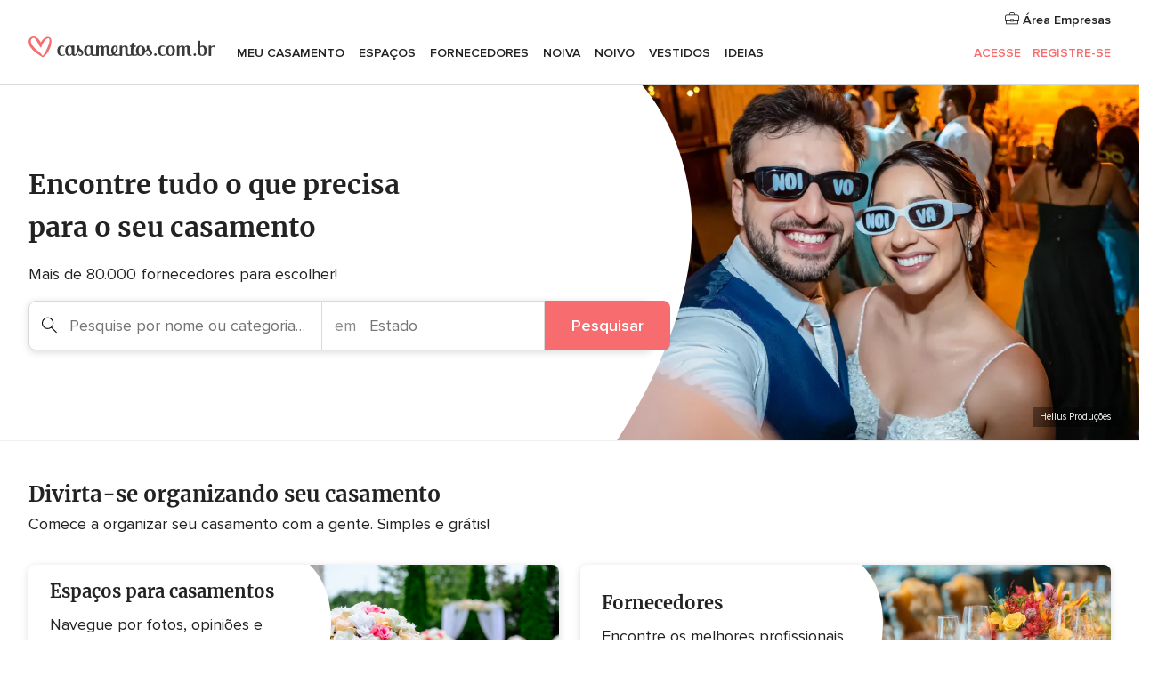

--- FILE ---
content_type: text/html; charset=UTF-8
request_url: https://www.casamentos.com.br/
body_size: 83201
content:
<!DOCTYPE html>
<html lang="pt-BR" prefix="og: http://ogp.me/ns#">
<head>
<meta http-equiv="Content-Type" content="text/html; charset=utf-8">
<title>Casamentos - casamentos.com.br</title>
<meta name="description" content="Guia de casamentos: espaços para casamento, vestidos de noiva, organização de casamentos, convites de casamento, casamentos civis, conselhos...">
<meta name="keywords" content="casamentos, espaços, noivos, noivas, cerimônia, casamento civil">
<meta name="robots" content="all">
<meta name="distribution" content="global">
<meta name="rating" content="general">
<meta name="pbdate" content="11:42:44 27/01/2026">
<link rel="canonical" href="https://www.casamentos.com.br/">
<link rel="alternate" href="android-app://br.com.casamentos.launcher/casamentoscombr/m.casamentos.com.br/app_menu.php">
<meta name="viewport" content="width=device-width, initial-scale=1.0">
<meta name="apple-custom-itunes-app" content="app-id=606927319">
<meta name="apple-itunes-app" content="app-id=606927319, app-argument=https://app.appsflyer.com/id606927319?pid=WP-iOS-BR&c=WP-BR-LANDINGS&s=br">
<meta name="google-play-app" content="app-id=br.com.casamentos.launcher">
<link rel="shortcut icon" href="https://www.casamentos.com.br/mobile/assets/img/favicon/favicon.png">
<meta property="fb:pages" content="341038349318007" />
<meta property="fb:app_id" content="264763526957660" />
<meta property="og:type" content="website" />
<meta property="og:title" content="Encontre tudo o que precisa para o seu casamento" />
<meta property="og:description" content="Porque sabemos as expectativas para o seu casamento. E queremos ajudar a organizar e fazer que seja o momento mais feliz da sua vida. " />
<meta property="og:image" content="https://cdn1.casamentos.com.br/img/social/av_bodas_pt_BR.jpg">
<meta property="og:image:secure_url" content="https://cdn1.casamentos.com.br/img/social/av_bodas_pt_BR.jpg">
<meta property="og:image:alt" content="Encontre tudo o que precisa para o seu casamento">
<meta property="og:url" content="https://www.casamentos.com.br/" />
<meta name="twitter:card" content="summary" />
<style>@font-face{font-family:ProximaNova-fallback-Arial;src:local(arial);size-adjust:96.9%}@font-face{font-family:ProximaNova;font-style:normal;font-weight:400;font-display:block;src:local("Proxima Nova Regular"),local("ProximaNova-regular"),url(/assets/fonts/ProximaNova-regular.woff2) format("woff2"),url(/assets/fonts/ProximaNova-regular.woff) format("woff"),url(/assets/fonts/ProximaNova-regular.ttf) format("truetype")}@font-face{font-family:ProximaNova;font-style:normal;font-weight:600;font-display:block;src:local("Proxima Nova Semibold"),local("ProximaNova-semibold"),url(/assets/fonts/ProximaNova-semibold.woff2) format("woff2"),url(/assets/fonts/ProximaNova-semibold.woff) format("woff"),url(/assets/fonts/ProximaNova-semibold.ttf) format("truetype")}@font-face{font-family:Proxima Nova Bold;src:local("Proxima Nova Bold"),local("ProximaNova-bold"),url(/assets/fonts/ProximaNova-bold.woff2) format("woff2"),url(/assets/fonts/ProximaNova-bold.woff) format("woff"),url(/assets/fonts/ProximaNova-bold.ttf) format("truetype")}@font-face{font-family:Merriweather-fallback-TimesNewRoman;src:local("Times New Roman");size-adjust:114%}@font-face{font-family:Merriweather;font-style:normal;font-weight:700;font-display:block;src:local("Merriweather Bold"),local("Merriweather-Bold"),url(/assets/fonts/Merriweather-Bold.woff2) format("woff2"),url(/assets/fonts/Merriweather-Bold.woff) format("woff"),url(/assets/fonts/Merriweather-Bold.ttf) format("truetype")}:root{--layout-padding: 1rem;--gap: 1rem;--modal-padding-x: 1rem;--modal-padding-y: 1.75rem}@media (min-width: 768px){:root{--gap: 1.5rem;--modal-padding-x: 1.5rem}}@media (min-width: 768px)and (max-width: 1023px){:root{--layout-padding: 1.5rem}}@media (min-width: 1024px){:root{--layout-padding: 2rem}}@keyframes showNotification{0%{opacity:0;margin-top:-.5rem}to{opacity:1;margin-top:0}}@keyframes hideNotification{0%{opacity:1;margin-top:0}to{opacity:0;margin-top:-.5rem}}@keyframes showModal{0%{opacity:0;transform:translate3d(0,50%,0)}to{opacity:1;transform:translateZ(0)}}@keyframes showBackdrop{0%{opacity:0}to{opacity:1}}.sideModal.modal__content{display:flex;flex-direction:column;animation:showModalMobile .2s ease-in-out forwards}.sideModal__container{display:none}.sideModal__header{display:flex;flex-direction:row;justify-content:space-between;align-items:center;padding:1rem .5rem 1rem 1.5rem;border-bottom:1px solid #d9d9d9}.sideModal__header h2{font-size:1.25rem;line-height:2rem;font-family:Merriweather,Merriweather-fallback-TimesNewRoman,times,serif;font-weight:700}@media (min-width: 768px){.sideModal__header h2{font-size:1.5rem;line-height:2.5rem}}.sideModal .sideModal__close{display:grid;place-items:center;margin:-.5rem .25rem -.5rem .5rem;height:3rem;width:3rem;cursor:pointer}.sideModal .sideModal__close svg{height:1.3rem;width:1.3rem;fill:#6c6c6c;transition:fill .2s;stroke:#fff}.sideModal .sideModal__close:hover svg{fill:#222}@media (min-width: 481px){.sideModal .sideModal__close{margin-right:-.25rem}}.sideModal .sideModal__close .listingFilters__contentHeaderClose svg{height:1.5rem;width:1.5rem}.sideModal__content{padding:1.5rem 1.5rem 3.5rem;overflow:auto}@media (min-width: 768px){.sideModal.modal__content{position:absolute;right:0;top:0;height:100%;max-height:100%;width:55rem;max-width:70%;border-radius:0;box-shadow:0 2px 8px #00000026;animation:showModalDesktop .2s ease-in-out forwards}.sideModal__header{padding:2.5rem 2rem;border:none}.sideModal__content{padding:0 2rem 2.5rem}}@keyframes showModalMobile{0%{opacity:0;transform:translate3d(0,50%,0)}to{opacity:1;transform:translateZ(0)}}@keyframes showModalDesktop{0%{opacity:0;transform:translate3d(50%,0,0)}to{opacity:1;transform:translateZ(0)}}.link,a{color:#222}.link:hover,a:hover{color:#c5282b}.link,a{transition:color .15s}@keyframes showFromBottom{0%{transform:translateY(1rem);opacity:0}to{transform:unset;opacity:1}}.featuredCardTile:after,.layoutHeader:after{border-bottom:1px solid #d9d9d9;content:"";z-index:1;width:100vw;position:absolute;left:50%;bottom:0;margin-left:-50vw}.homeHeading:after{border-bottom:1px solid #efefef;content:"";z-index:1;width:100vw;position:absolute;left:50%;bottom:0;margin-left:-50vw}*{box-sizing:border-box;margin:0;padding:0}body{text-rendering:optimizeLegibility;min-height:100vh;color:#222}ul{list-style-type:none}img{max-width:100%;height:auto;border:0}a{text-decoration:none}a:focus{outline-color:#1961d9}button,input,optgroup,select,textarea{color:inherit;font:inherit;font-style:inherit;font-variant-ligatures:inherit;font-variant-caps:inherit;font-variant-numeric:inherit;font-variant-east-asian:inherit;font-weight:inherit;font-stretch:inherit;font-size:inherit;line-height:inherit;font-family:inherit;margin:0}button{border:unset;background-color:unset;cursor:pointer}button:focus,button:focus-visible{box-shadow:0 0 0 2px #1961d9;-webkit-box-shadow:0 0 0 2px #1961d9;outline:unset}a:focus:not(:focus-visible),button:focus:not(:focus-visible){box-shadow:none;outline:unset}input:-webkit-autofill{-webkit-box-shadow:0 0 0 30px #fff inset}.hidden.hidden{display:none}.img-trace{width:0;height:0;position:absolute}fieldset,dialog{border:none}body{font-size:1rem;line-height:1.5rem;font-family:ProximaNova,ProximaNova-fallback-Arial,sans-serif;font-style:normal;font-weight:400}.link{text-decoration:none;cursor:pointer}.link--more{text-decoration:underline;font-weight:600}.svgIcon{width:16px;height:16px;display:inline-block;line-height:0}.svgIcon svg{width:100%;height:100%}object.svgIcon{pointer-events:none}.srOnly{position:absolute;width:1px;height:1px;padding:0;margin:-1px;overflow:hidden;clip:rect(0,0,0,0);border:0}#onetrust-banner-sdk button:focus-visible{box-shadow:0 0 0 2px #1961d9;-webkit-box-shadow:0 0 0 2px #1961d9;outline:none;border-color:#0000}body{background-color:#fff;overflow-x:hidden}.layoutHeader,.layoutMain,.layoutFooter{padding:0 var(--layout-padding);max-width:1360px;margin:0 auto}.layoutHeader,.layoutMain{margin-bottom:1rem}.layoutSkipMain{left:-999px;position:absolute;top:auto;width:1px;height:1px;overflow:hidden;z-index:-999}.layoutSkipMain:focus-visible,.layoutSkipMain:active{background:#fff;box-shadow:0 2px 8px #00000026;border-radius:.5rem;left:auto;top:auto;width:auto;height:auto;overflow:auto;margin:1rem;padding:1rem;border:3px solid #6c6c6c;text-align:center;font-size:1.125rem;z-index:999}.fullScreen--closeButton{margin-top:1.5rem;text-align:right;display:block;opacity:.65}.button{display:flex;align-items:center;justify-content:center;padding:.69rem 1rem;font-weight:600;width:100%;border-radius:.5rem;background-color:#0000;border:1px solid rgba(0,0,0,0)}.button--primary{color:#fff;background-color:#f76c6f;transition:all .15s;cursor:pointer;background-position:center}.button--primary .svgIcon{fill:#fff}@media (hover: hover){.button--primary:hover{color:#fff;background-color:#c5282b}.button--primary:hover .svgIcon{fill:#fff}}.button--primary:active{background-color:#c5282b}.button--primary[disabled]{background-color:#d9d9d9;cursor:not-allowed;pointer-events:none}.button--primary:focus,.button--primary:focus-visible{box-shadow:0 0 0 2px #1961d9;-webkit-box-shadow:0 0 0 2px #1961d9;outline:none;border-color:#0000}.button--primary:focus:not(:focus-visible){background-color:#c5282b}.button--primary.loading{background-image:url("data:image/svg+xml,%3Csvg xmlns='http://www.w3.org/2000/svg' viewBox='0 0 100 100'%3E%3Cstyle%3E.a%7Bfill:%23FFFFFF;%7D%3C/style%3E%3Ccircle cx='30' cy='50' r='6' class='a'%3E%3Canimate attributeName='opacity' dur='1s' values='0;1;0' repeatCount='indefinite' begin='0.1'/%3E%3C/circle%3E%3Ccircle cx='50' cy='50' r='6' class='a'%3E%3Canimate attributeName='opacity' dur='1s' values='0;1;0' repeatCount='indefinite' begin='0.2'/%3E%3C/circle%3E%3Ccircle cx='70' cy='50' r='6' class='a'%3E%3Canimate attributeName='opacity' dur='1s' values='0;1;0' repeatCount='indefinite' begin='0.3'/%3E%3C/circle%3E%3C/svg%3E");background-repeat:no-repeat;background-position:center;color:#0000;pointer-events:none}.button--primary.loading *{color:#0000;fill:#0000}.button--primary.loadingBlock{pointer-events:none}.button--primary.loadingBlock:after{background-image:url("data:image/svg+xml,%3Csvg xmlns='http://www.w3.org/2000/svg' viewBox='0 0 100 100'%3E%3Cstyle%3E.a%7Bfill:%23FFFFFF;%7D%3C/style%3E%3Ccircle cx='30' cy='50' r='6' class='a'%3E%3Canimate attributeName='opacity' dur='1s' values='0;1;0' repeatCount='indefinite' begin='0.1'/%3E%3C/circle%3E%3Ccircle cx='50' cy='50' r='6' class='a'%3E%3Canimate attributeName='opacity' dur='1s' values='0;1;0' repeatCount='indefinite' begin='0.2'/%3E%3C/circle%3E%3Ccircle cx='70' cy='50' r='6' class='a'%3E%3Canimate attributeName='opacity' dur='1s' values='0;1;0' repeatCount='indefinite' begin='0.3'/%3E%3C/circle%3E%3C/svg%3E");background-repeat:no-repeat;background-position:center;content:"";height:1.5rem;width:1.5rem;margin-left:.5rem;background-size:2rem}.button--secondary{color:#f76c6f;border-color:#f76c6f;transition:all .15s;cursor:pointer;background-position:center}.button--secondary .svgIcon{fill:#f76c6f}@media (hover: hover){.button--secondary:hover{color:#fff;border-color:#f76c6f;background-color:#f76c6f}.button--secondary:hover .svgIcon{fill:#fff}}.button--secondary:active{color:#fff;border-color:#c5282b;background-color:#c5282b}.button--secondary:active .svgIcon{fill:#fff}.button--secondary[disabled]{color:#6c6c6c;border-color:#d9d9d9;background-color:#efefef;cursor:not-allowed;pointer-events:none}.button--secondary[disabled] .svgIcon{fill:#6c6c6c}.button--secondary:focus,.button--secondary:focus-visible{box-shadow:0 0 0 2px #1961d9;-webkit-box-shadow:0 0 0 2px #1961d9;outline:none;border-color:#0000}.button--secondary:focus:not(:focus-visible){color:#fff;border-color:#c5282b;background-color:#c5282b}.button--secondary:focus:not(:focus-visible) .svgIcon{fill:#fff}.button--secondary.loading{background-image:url("data:image/svg+xml,%3Csvg xmlns='http://www.w3.org/2000/svg' viewBox='0 0 100 100'%3E%3Cstyle%3E.a%7Bfill:%23F76C6F;%7D%3C/style%3E%3Ccircle cx='30' cy='50' r='6' class='a'%3E%3Canimate attributeName='opacity' dur='1s' values='0;1;0' repeatCount='indefinite' begin='0.1'/%3E%3C/circle%3E%3Ccircle cx='50' cy='50' r='6' class='a'%3E%3Canimate attributeName='opacity' dur='1s' values='0;1;0' repeatCount='indefinite' begin='0.2'/%3E%3C/circle%3E%3Ccircle cx='70' cy='50' r='6' class='a'%3E%3Canimate attributeName='opacity' dur='1s' values='0;1;0' repeatCount='indefinite' begin='0.3'/%3E%3C/circle%3E%3C/svg%3E");background-repeat:no-repeat;background-position:center;color:#0000;pointer-events:none}.button--secondary.loading *{color:#0000;fill:#0000}.button--secondary.loadingBlock{pointer-events:none}.button--secondary.loadingBlock:after{background-image:url("data:image/svg+xml,%3Csvg xmlns='http://www.w3.org/2000/svg' viewBox='0 0 100 100'%3E%3Cstyle%3E.a%7Bfill:%23F76C6F;%7D%3C/style%3E%3Ccircle cx='30' cy='50' r='6' class='a'%3E%3Canimate attributeName='opacity' dur='1s' values='0;1;0' repeatCount='indefinite' begin='0.1'/%3E%3C/circle%3E%3Ccircle cx='50' cy='50' r='6' class='a'%3E%3Canimate attributeName='opacity' dur='1s' values='0;1;0' repeatCount='indefinite' begin='0.2'/%3E%3C/circle%3E%3Ccircle cx='70' cy='50' r='6' class='a'%3E%3Canimate attributeName='opacity' dur='1s' values='0;1;0' repeatCount='indefinite' begin='0.3'/%3E%3C/circle%3E%3C/svg%3E");background-repeat:no-repeat;background-position:center;content:"";height:1.5rem;width:1.5rem;margin-left:.5rem;background-size:2rem}.button--tertiary{color:#222;border-color:#d9d9d9;transition:all .15s;cursor:pointer;background-position:center}.button--tertiary .svgIcon{fill:#222}@media (hover: hover){.button--tertiary:hover{color:#222;border-color:#8c8c8c}.button--tertiary:hover .svgIcon{fill:#222}}.button--tertiary:active{color:#222;border-color:#6c6c6c}.button--tertiary:active .svgIcon{fill:#222}.button--tertiary[disabled]{color:#6c6c6c;border-color:#d9d9d9;background-color:#efefef;cursor:not-allowed;pointer-events:none}.button--tertiary[disabled] .svgIcon{fill:#6c6c6c}.button--tertiary:focus,.button--tertiary:focus-visible{box-shadow:0 0 0 2px #1961d9;-webkit-box-shadow:0 0 0 2px #1961d9;outline:none;border-color:#0000}.button--tertiary:focus:not(:focus-visible){color:#222;border-color:#6c6c6c}.button--tertiary:focus:not(:focus-visible) .svgIcon{fill:#222}.button--tertiary.loading{background-image:url("data:image/svg+xml,%3Csvg xmlns='http://www.w3.org/2000/svg' viewBox='0 0 100 100'%3E%3Cstyle%3E.a%7Bfill:%23222222;%7D%3C/style%3E%3Ccircle cx='30' cy='50' r='6' class='a'%3E%3Canimate attributeName='opacity' dur='1s' values='0;1;0' repeatCount='indefinite' begin='0.1'/%3E%3C/circle%3E%3Ccircle cx='50' cy='50' r='6' class='a'%3E%3Canimate attributeName='opacity' dur='1s' values='0;1;0' repeatCount='indefinite' begin='0.2'/%3E%3C/circle%3E%3Ccircle cx='70' cy='50' r='6' class='a'%3E%3Canimate attributeName='opacity' dur='1s' values='0;1;0' repeatCount='indefinite' begin='0.3'/%3E%3C/circle%3E%3C/svg%3E");background-repeat:no-repeat;background-position:center;color:#0000;pointer-events:none}.button--tertiary.loading *{color:#0000;fill:#0000}.button--tertiary.loadingBlock{pointer-events:none}.button--tertiary.loadingBlock:after{background-image:url("data:image/svg+xml,%3Csvg xmlns='http://www.w3.org/2000/svg' viewBox='0 0 100 100'%3E%3Cstyle%3E.a%7Bfill:%23222222;%7D%3C/style%3E%3Ccircle cx='30' cy='50' r='6' class='a'%3E%3Canimate attributeName='opacity' dur='1s' values='0;1;0' repeatCount='indefinite' begin='0.1'/%3E%3C/circle%3E%3Ccircle cx='50' cy='50' r='6' class='a'%3E%3Canimate attributeName='opacity' dur='1s' values='0;1;0' repeatCount='indefinite' begin='0.2'/%3E%3C/circle%3E%3Ccircle cx='70' cy='50' r='6' class='a'%3E%3Canimate attributeName='opacity' dur='1s' values='0;1;0' repeatCount='indefinite' begin='0.3'/%3E%3C/circle%3E%3C/svg%3E");background-repeat:no-repeat;background-position:center;content:"";height:1.5rem;width:1.5rem;margin-left:.5rem;background-size:2rem}.button--accent{color:#fff;background-color:#f76c6f;transition:all .15s;cursor:pointer;background-position:center}.button--accent .svgIcon{fill:#fff}@media (hover: hover){.button--accent:hover{color:#fff;background-color:#c5282b}.button--accent:hover .svgIcon{fill:#fff}}.button--accent:active{background-color:#c5282b}.button--accent[disabled]{background-color:#d9d9d9;cursor:not-allowed;pointer-events:none}.button--accent:focus,.button--accent:focus-visible{box-shadow:0 0 0 2px #1961d9;-webkit-box-shadow:0 0 0 2px #1961d9;outline:none;border-color:#0000}.button--accent:focus:not(:focus-visible){background-color:#c5282b}.button--accent.loading{background-image:url("data:image/svg+xml,%3Csvg xmlns='http://www.w3.org/2000/svg' viewBox='0 0 100 100'%3E%3Cstyle%3E.a%7Bfill:%23FFFFFF;%7D%3C/style%3E%3Ccircle cx='30' cy='50' r='6' class='a'%3E%3Canimate attributeName='opacity' dur='1s' values='0;1;0' repeatCount='indefinite' begin='0.1'/%3E%3C/circle%3E%3Ccircle cx='50' cy='50' r='6' class='a'%3E%3Canimate attributeName='opacity' dur='1s' values='0;1;0' repeatCount='indefinite' begin='0.2'/%3E%3C/circle%3E%3Ccircle cx='70' cy='50' r='6' class='a'%3E%3Canimate attributeName='opacity' dur='1s' values='0;1;0' repeatCount='indefinite' begin='0.3'/%3E%3C/circle%3E%3C/svg%3E");background-repeat:no-repeat;background-position:center;color:#0000;pointer-events:none}.button--accent.loading *{color:#0000;fill:#0000}.button--accent.loadingBlock{pointer-events:none}.button--accent.loadingBlock:after{background-image:url("data:image/svg+xml,%3Csvg xmlns='http://www.w3.org/2000/svg' viewBox='0 0 100 100'%3E%3Cstyle%3E.a%7Bfill:%23FFFFFF;%7D%3C/style%3E%3Ccircle cx='30' cy='50' r='6' class='a'%3E%3Canimate attributeName='opacity' dur='1s' values='0;1;0' repeatCount='indefinite' begin='0.1'/%3E%3C/circle%3E%3Ccircle cx='50' cy='50' r='6' class='a'%3E%3Canimate attributeName='opacity' dur='1s' values='0;1;0' repeatCount='indefinite' begin='0.2'/%3E%3C/circle%3E%3Ccircle cx='70' cy='50' r='6' class='a'%3E%3Canimate attributeName='opacity' dur='1s' values='0;1;0' repeatCount='indefinite' begin='0.3'/%3E%3C/circle%3E%3C/svg%3E");background-repeat:no-repeat;background-position:center;content:"";height:1.5rem;width:1.5rem;margin-left:.5rem;background-size:2rem}.button--small{padding-top:.38rem;padding-bottom:.38rem}@media (min-width: 480px){.button:not(.button--block){width:auto}}.filterSearcher__item,.filterSearcher__subListItem,.filterSearcher__subListItemChild{transition:background-color .15s;padding:.5rem 1rem}.filterSearcher__item:hover,.filterSearcher__subListItem:hover,.filterSearcher__subListItemChild:hover{background-color:#fef4f1;cursor:pointer}.filterSearcher{margin-bottom:1rem;width:100%}.filterSearcher__body{position:relative;display:block}.filterSearcher__title{font-size:.875rem;line-height:1.3125rem;display:block;padding-bottom:.5rem;font-weight:600}.filterSearcher__input{outline:none;border:none;transition:box-shadow .2s;box-shadow:inset 0 0 0 1px #d9d9d9;-webkit-appearance:none;border-radius:.5rem;width:100%;padding:10px 32px 10px 16px}.filterSearcher__input:focus{box-shadow:inset 0 0 0 2px #1961d9,0 0 3px #fff}.filterSearcher__dropdown{border-radius:.5rem;border:1px solid #d9d9d9;width:100%;outline:none;padding:10px 32px 10px 16px;-webkit-appearance:none;appearance:none}.filterSearcher__dropdownIcon{width:.8rem;height:.8rem;position:absolute;right:20px;top:50%;transform:translateY(-50%);cursor:pointer}.filterSearcher__reset{background:#efefef;width:1.5rem;height:1.5rem;border-radius:50%;align-items:center;justify-content:center;flex-shrink:0;position:absolute;right:15px;top:50%;transform:translateY(-50%);cursor:pointer;text-align:center}.filterSearcher__resetIcon{width:.6rem;height:.6rem}.filterSearcher__list{border-radius:.5rem;border:1px solid #d9d9d9;border-bottom:0;max-height:0;opacity:0;margin-top:0;overflow-y:auto;transition:all .3s linear;visibility:hidden}.filterSearcher__list.open{margin-top:8px;max-height:400px;opacity:1;visibility:visible}.filterSearcher__item,.filterSearcher__subListItem,.filterSearcher__subListItemChild{position:relative;display:flex;justify-content:space-between;border-bottom:1px solid #d9d9d9}.filterSearcher__item--empty,.filterSearcher__subListItem--empty,.filterSearcher__subListItemChild--empty{pointer-events:none;background-color:#f8f8f8}.filterSearcher__item:nth-last-child(2),.filterSearcher__subListItem:nth-last-child(2),.filterSearcher__subListItemChild:nth-last-child(2){border-bottom:0}.filterSearcher__item.active,.filterSearcher__subListItem.active,.filterSearcher__subListItemChild.active{font-weight:600}.filterSearcher__item.hidden,.filterSearcher__subListItem.hidden,.filterSearcher__subListItemChild.hidden{display:none}.filterSearcher__item--selected,.filterSearcher__item:focus,.filterSearcher__item:focus-visible,.filterSearcher__subListItem--selected,.filterSearcher__subListItem:focus,.filterSearcher__subListItem:focus-visible,.filterSearcher__subListItemChild--selected,.filterSearcher__subListItemChild:focus,.filterSearcher__subListItemChild:focus-visible{background-color:#fef4f1}.filterSearcher__count{font-size:.875rem;line-height:1.3125rem;color:#8c8c8c;align-self:flex-end}.filterSearcher__subListItem:not(:last-child){border-bottom:0}.filterSearcher__subListItemChild{padding-left:1.7rem}.filterSearcher__subListItemChild:not(:last-child){border-bottom:0}.filterSearcher__subListItemChild:last-child{border-bottom:1px solid #d9d9d9}.filterSearcherWebThemes{margin-bottom:0}.filterSearcherWebThemes__input{border:1px solid #d9d9d9;box-shadow:none;padding-left:2.5rem}.filterSearcherWebThemes__icon{position:absolute;top:.85rem;left:1rem}@media (min-width: 1024px){.filterSearcherWebThemes{margin-bottom:1rem}}.filterCategory{padding:0 0 .5rem 1rem}.filterCategory:first-child{padding-bottom:0}.filterCategory__item{transition:background-color .15s;padding:.5rem 1rem;border-radius:.5rem;font-weight:400;cursor:pointer}.filterCategory__item:hover{background-color:#fef4f1}.filterCategory__item--active{font-weight:600}.filterCategory__item.hidden{display:none}.filterCategory__show{display:block;margin-bottom:1rem;padding:.5rem 2rem;text-decoration:underline;cursor:pointer}.filterCategory__show:hover{color:#c5282b}.filterCategory__show.hidden{display:none}.filterCategoryRevamp.filterCategory{list-style-type:none;padding:0 0 .5rem 1rem;display:flex;flex-wrap:wrap;gap:10px}.filterCategoryRevamp.filterCategory .filterCategory__item{transition:background-color .15s;font-weight:400;cursor:pointer;height:90px;border:1px solid #d9d9d9;border-radius:.5rem;padding:1rem .5rem;width:calc(50% - 5px)}.filterCategoryRevamp.filterCategory .filterCategory__item a{width:100%;height:100%;display:flex;flex-direction:column;align-items:center;justify-content:center;gap:10px}.filterCategoryRevamp.filterCategory .filterCategory__item--active{background-color:#f8f8f8;font-weight:600;border:1.5px solid #222}.filterCategoryRevamp.filterCategory .filterCategory__text{text-align:center;display:block;text-overflow:ellipsis;overflow:hidden;white-space:nowrap;width:100%}.filterCategory__item:not(:first-child) .filterCategory__itemIcon{width:1.5rem;height:1.5rem;margin-bottom:0}.filterCategoryRevamp.filterCategory.hidden{display:none}.filterCategoryRevamp.filterCategory:first-child .filterCategory__item:first-child{display:flex;height:40px;width:100%;text-align:center;padding:0 .5rem;margin-bottom:10px;align-self:stretch;border-radius:.5rem;justify-content:center;align-items:center}.filterCategoryRevamp.filterCategory:first-child .filterCategory__item:first-child a{width:100%}.filterCategoryRevamp.filterCategory:not(:first-child){margin-bottom:1rem}@media (min-width: 1024px){.listing--floatingFilters .filterCategory__item:hover{background-color:#f8f8f8}.listing--floatingFilters .filterCategory__item:hover a{color:#222}.listing--floatingFilters .filterCategory__item:active{background-color:#f8f8f8}.listing--floatingFilters .filterCategory__item:active a{color:#222;font-weight:600}}.listing--floatingFilters .filterCategory__item--active{font-weight:600}.filterSector{padding:0 0 .5rem 1.5rem}.filterSector__item{transition:background-color .15s;padding:.5rem 1rem;border-radius:.5rem;font-weight:400;cursor:pointer}.filterSector__item:hover{background-color:#fef4f1}.filterSector__item--active{font-weight:600}.filterSector__item.hidden{display:none}.scrollSnap{position:relative}.scrollSnap__container{display:flex;flex:none;flex-flow:row nowrap;overflow:-moz-scrollbars-none;-ms-overflow-style:none;-webkit-overflow-scrolling:touch;scrollbar-width:none;overscroll-behavior-x:none;scroll-snap-type:x mandatory;overflow-x:scroll;overflow-y:hidden;position:relative;padding-bottom:1rem;margin-bottom:-1rem}.scrollSnap__container::-webkit-scrollbar{width:0;display:none}.scrollSnap__container--disableOverflow{overflow:hidden}.scrollSnap__item{flex:none;box-sizing:content-box;scroll-snap-align:start;scroll-snap-stop:always}.scrollSnap__arrow{opacity:0;pointer-events:none;position:absolute;top:50%;transform:translateY(-50%);transform-origin:top;z-index:2;cursor:pointer;display:grid;place-items:center;height:3rem;width:3rem;filter:drop-shadow(0 0 2px rgba(0,0,0,.5));transition:all .2s}.scrollSnap__arrow--prev{left:0}.scrollSnap__arrow--next{right:0}.scrollSnap__arrow .svgIcon{width:28px;height:28px}.scrollSnap__arrow svg{fill:#fff}.scrollSnap__arrow.disabled{cursor:unset}.scrollSnap__arrow.disabled:focus{opacity:.5;pointer-events:auto}.scrollSnap__arrow:hover:not(.disabled){transform:scale(1.1) translateY(-50%)}.scrollSnap__arrow:not(:hover){opacity:0;pointer-events:none}.scrollSnap__arrow:focus,.scrollSnap__arrow:focus-visible{opacity:1;pointer-events:auto}.scrollSnap__points{bottom:9px;left:0;right:0;z-index:2;text-align:center;position:absolute}.scrollSnap__points--increase{max-width:90px;overflow:hidden;margin:0 auto}.scrollSnap__points--container{display:flex;align-items:center;justify-content:center;gap:4px;height:24px;margin:0;padding:0;transform:translate(54px);transition:transform .2s}.scrollSnap__points--container10{transform:translate(46px)}.scrollSnap__points--container9{transform:translate(38px)}.scrollSnap__points--container8{transform:translate(29px)}.scrollSnap__points--container7{transform:translate(19px)}.scrollSnap__points--container6{transform:translate(11px)}.scrollSnap__points--container5,.scrollSnap__points--container4,.scrollSnap__points--container3,.scrollSnap__points--container2,.scrollSnap__points--container1{transform:translate(0)}.scrollSnap__points .scrollSnap__point{min-width:8px}.scrollSnap__point{transition:transform .3s ease;background:#fff;box-shadow:0 0 2px #00000080;height:8px;width:8px;margin:0 6px 0 0;border-radius:50%;display:inline-block}.scrollSnap__point.active{transform:scale(1.35)}@media (max-width: 1023px){.scrollSnap--fullBleed>.scrollSnap__container{position:relative;width:100vw;left:50%;right:50%;margin-left:-50vw;margin-right:-50vw;scroll-padding:var(--layout-padding)}}@media (min-width: 1024px){.scrollSnap--fullBleed>.scrollSnap__arrow{opacity:1;pointer-events:auto}.scrollSnap--fullBleed>.scrollSnap__arrow.disabled{opacity:.5;pointer-events:auto}.scrollSnap--fullBleed>.scrollSnap__arrow.hidden{opacity:0;pointer-events:none}}@media (max-width: 1023px){.scrollSnap--fullBleed>.scrollSnap__container>.scrollSnap__item:first-child{margin-left:var(--layout-padding)}.scrollSnap--fullBleed>.scrollSnap__container>.scrollSnap__item:last-child{margin-right:var(--layout-padding)}}@media (min-width: 1024px){.scrollSnap--fullBleed>.scrollSnap__container>.scrollSnap__item:first-child{margin-left:0}}.scrollSnap--topArrows .scrollSnap__arrow{top:20%;transform:translateY(-10%)}.scrollSnap--topArrows .scrollSnap__arrow:hover:not(.disabled){transform:scale(1.1) translateY(-10%)}.scrollSnap--floatArrows .scrollSnap__arrow{width:44px;height:44px;background-color:#fff;border-radius:50%;filter:drop-shadow(0 2px 8px rgba(0,0,0,.15))}.scrollSnap--floatArrows .scrollSnap__arrow--prev{left:0}.scrollSnap--floatArrows .scrollSnap__arrow--next{right:0}.scrollSnap--floatArrows .scrollSnap__arrow svg{fill:#222;position:absolute;top:50%;left:50%;transform:translate(-50%,-50%);width:10px;height:18px}@media (min-width: 1024px){.scrollSnap--floatArrows .scrollSnap__arrow--prev{left:-18px}.scrollSnap--floatArrows .scrollSnap__arrow--next{right:-18px}}.scrollSnap--overlay{height:100%;display:contents}@media (min-width: 1024px){.scrollSnap--overlay:hover .scrollSnap__arrow{opacity:1;pointer-events:auto}.scrollSnap--overlay:hover .scrollSnap__arrow.disabled{opacity:.5;pointer-events:auto}}.vendorTileStructured .scrollSnap__points{bottom:6px}.layoutNavMenuBannerBox{padding:1rem;box-sizing:border-box;border-radius:.5rem;box-shadow:0 2px 8px #00000026;display:flex;max-width:330px;height:-webkit-max-content;height:max-content;grid-area:bannerBox;transition:all .2s;cursor:pointer}.layoutNavMenuBannerBox:hover{box-shadow:0 5px 12px #0003}.layoutNavMenuBannerBox__title{display:block;margin-bottom:.25rem;font-weight:600}.layoutNavMenuBannerBox__subtitle{font-size:.875rem;line-height:1.3125rem}.layoutNavMenuBannerBox__content{margin-right:1rem}.layoutNavMenuBannerBox__icon{width:48px;height:48px;align-self:center}.layoutNavMenuBannerBox:last-of-type{grid-area:2/2}.layoutNavMenuBannerBox:first-of-type{grid-area:1/2;margin-bottom:1rem}@media (min-width: 769px)and (max-width: 1199px){.layoutNavMenuBannerBox__title{font-size:.875rem;line-height:1.3125rem}}.layoutNavMenuTabMyWedding{display:flex;flex-direction:column}.layoutNavMenuTabMyWedding__title{display:none}@media (min-width: 1024px){.layoutNavMenuTabMyWedding{flex-direction:row}.layoutNavMenuTabMyWedding__title{font-size:1.125rem;line-height:1.6875rem;color:#222;font-weight:600;text-decoration:none;display:inline-block;margin-bottom:1rem}}.layoutNavMenuTabMyWeddingList{flex-grow:1;margin-bottom:1rem}.layoutNavMenuTabMyWeddingList__item a{display:flex;align-items:center;padding:.5rem 0}.layoutNavMenuTabMyWeddingList__item--viewAll a{font-weight:600}.layoutNavMenuTabMyWeddingList__content{display:grid;grid-template-columns:1fr;grid-area:list}.layoutNavMenuTabMyWeddingList__itemIcon{display:none}@media (min-width: 1024px){.layoutNavMenuTabMyWeddingList__content{grid-template-columns:repeat(3,1fr);grid-column-gap:1rem;grid-row-gap:.5rem}.layoutNavMenuTabMyWeddingList__contentSmall{grid-template-columns:repeat(2,1fr)}.layoutNavMenuTabMyWeddingList__item a{padding:.75rem 0}.layoutNavMenuTabMyWeddingList__item--viewAll{display:none}.layoutNavMenuTabMyWeddingList__itemIcon{display:inline-block;width:28px;height:28px;margin-right:15px}}.layoutNavMenuTabMyWeddingPersonalize{flex-grow:1;border-top:1px solid #d9d9d9;padding-top:1rem;margin-bottom:1rem}.layoutNavMenuTabMyWeddingPersonalize__title{font-size:1.125rem;line-height:1.6875rem;color:#222;font-weight:600;text-decoration:none;display:inline-block}.layoutNavMenuTabMyWeddingPersonalize__item{margin-top:.5rem}.layoutNavMenuTabMyWeddingPersonalize__item a{font-size:.875rem;line-height:1.3125rem}.layoutNavMenuTabMyWeddingPersonalize__content{display:grid;grid-template-columns:1fr;grid-area:list}@media (min-width: 1024px){.layoutNavMenuTabMyWeddingPersonalize{padding-left:1.5rem;border-left:1px solid #d9d9d9;border-top:0;margin-bottom:1rem;padding-top:0}.layoutNavMenuTabMyWeddingPersonalize__title{margin-bottom:1rem}.layoutNavMenuTabMyWeddingPersonalize__content{grid-template-columns:1fr;grid-column-gap:1rem;grid-row-gap:.5rem}.layoutNavMenuTabMyWeddingPersonalize__item{margin-top:0}}@media (min-width: 1200px){.layoutNavMenuTabMyWeddingPersonalize__content{grid-template-columns:repeat(2,1fr)}}.layoutNavMenuTabVenues{display:flex}.layoutNavMenuTabVenues__title,.layoutNavMenuTabVenues__subtitle{display:none}.layoutNavMenuTabVenues__dealsIcon{vertical-align:middle}@media (max-width: 1023px){.layoutNavMenuTabVenues__categories{padding-bottom:1rem}}@media (max-width: 1023px){.layoutNavMenuTabVenues{flex-direction:column}}@media (min-width: 1024px){.layoutNavMenuTabVenues__title{font-size:1.125rem;line-height:1.6875rem;color:#222;font-weight:600;text-decoration:none;display:inline-block;margin-bottom:20px}.layoutNavMenuTabVenues__subtitle{text-transform:uppercase;letter-spacing:.0625rem;font-weight:600;font-size:.9rem;display:flex;align-items:center;margin-bottom:20px}.layoutNavMenuTabVenues__categories{flex:1 0 auto}.layoutNavMenuTabVenues__dealsIcon{margin-left:20px}}.layoutNavMenuTabVenuesList{margin-bottom:0}.layoutNavMenuTabVenuesList__content{grid-area:list;display:grid;grid-template-rows:auto;grid-auto-flow:row}.layoutNavMenuTabVenuesList__item{display:flex;align-items:center}.layoutNavMenuTabVenuesList__item a{padding:.5rem 0}.layoutNavMenuTabVenuesList__item--viewAll a,.layoutNavMenuTabVenuesList__item--highlight{font-weight:600}.layoutNavMenuTabVenuesList__image{margin-right:10px;vertical-align:middle}@media (min-width: 1024px){.layoutNavMenuTabVenuesList{margin-bottom:20px}.layoutNavMenuTabVenuesListBig{border-right:0}.layoutNavMenuTabVenuesList__content{grid-template-columns:repeat(2,1fr)}.layoutNavMenuTabVenuesList__contentBig{grid-template-columns:repeat(4,1fr)}.layoutNavMenuTabVenuesList__item--viewAll{display:none}.layoutNavMenuTabVenuesList__item a{padding:.5rem 1rem .5rem 0}}.layoutNavMenuTabVenuesListPremium{display:none}@media (min-width: 1024px){.layoutNavMenuTabVenuesListPremium{display:block;padding-left:1.5rem;flex:0 2 auto;margin-bottom:20px;border-left:1px solid #d9d9d9}.layoutNavMenuTabVenuesListPremium__subtitle{text-transform:uppercase;letter-spacing:.0625rem;font-weight:600;font-size:.9rem;display:flex;align-items:center;margin-bottom:10px;line-height:1.6875rem}.layoutNavMenuTabVenuesListPremium__content{grid-area:list;display:grid;grid-template-columns:repeat(2,1fr);grid-row-gap:.8rem}.layoutNavMenuTabVenuesListPremium__item{display:flex;align-items:center;padding:6px 0}.layoutNavMenuTabVenuesListPremium__link{display:flex;padding-right:.75rem;align-items:center;cursor:pointer}.layoutNavMenuTabVenuesListPremium__image{width:32px;height:32px;margin-right:13px;vertical-align:middle;border-radius:.5rem}}@media (min-width: 1200px){.layoutNavMenuTabVenuesListPremium__link{padding-right:1.5rem}}.layoutNavMenuTabVenuesBanners{display:flex;flex-direction:column;flex:0 2 auto;padding-bottom:1.5rem}.layoutNavMenuTabVenuesBanners .layoutNavMenuBannerBox{width:100%;display:flex;justify-content:space-between}@media (min-width: 1024px){.layoutNavMenuTabVenuesBanners{padding-top:20px;padding-bottom:0}.layoutNavMenuTabVenuesBanners .layoutNavMenuBannerBox{align-self:flex-end}}@media (min-width: 1024px)and (max-width: 1199px){.layoutNavMenuTabVenuesBanners .layoutNavMenuBannerBox{max-width:270px}.layoutNavMenuTabVenuesBanners .layoutNavMenuBannerBox__content{margin-right:0}.layoutNavMenuTabVenuesBanners .layoutNavMenuBannerBox__icon{display:none}}.layoutNavMenuTabVendors{display:flex;flex-direction:column}.layoutNavMenuTabVendors__content{width:100%}.layoutNavMenuTabVendors__title,.layoutNavMenuTabVendors__subtitle{display:none}@media (min-width: 1024px){.layoutNavMenuTabVendors{flex-direction:row}.layoutNavMenuTabVendors__content{display:flex;flex-wrap:wrap}.layoutNavMenuTabVendors__title{font-size:1.125rem;line-height:1.6875rem;color:#222;font-weight:600;text-decoration:none;display:inline-block;margin-bottom:10px}.layoutNavMenuTabVendors__subtitle{text-transform:uppercase;letter-spacing:.0625rem;font-weight:600;font-size:.9rem;display:flex;align-items:center;margin-bottom:1rem}}@media (min-width: 1024px)and (max-width: 1199px){.layoutNavMenuTabVendors__content{width:50%}.layoutNavMenuTabVendors__contentBig{width:100%}}.layoutNavMenuTabVendorsList__content{display:grid;grid-template-columns:1fr}.layoutNavMenuTabVendorsList__item{display:flex;align-items:center;justify-content:flex-start;padding:8px 0}.layoutNavMenuTabVendorsList__item--viewAll a{font-weight:600}.layoutNavMenuTabVendorsList__itemIcon{display:none}@media (min-width: 1024px){.layoutNavMenuTabVendorsList{margin-bottom:25px;flex:1 0 50%}.layoutNavMenuTabVendorsList__content{grid-template-columns:repeat(auto-fill,minmax(16rem,auto));grid-row-gap:.8rem;margin-bottom:0}.layoutNavMenuTabVendorsList__item--viewAll{display:none}.layoutNavMenuTabVendorsList__itemIcon{display:inline-block;width:28px;height:28px;margin-right:15px}}@media (min-width: 1024px)and (max-width: 1199px){.layoutNavMenuTabVendorsList__content{grid-template-columns:repeat(2,1fr)}.layoutNavMenuTabVendorsList__contentBig{grid-template-columns:repeat(3,1fr)}}.layoutNavMenuTabVendorsListOthers__subtitle{display:none}.layoutNavMenuTabVendorsListOthers__container{display:flex;flex-direction:column;margin-bottom:.5rem}.layoutNavMenuTabVendorsListOthers__item{margin:.5rem 0}.layoutNavMenuTabVendorsListOthers__deals{font-weight:600;margin:.5rem 0 1rem}@media (min-width: 1024px){.layoutNavMenuTabVendorsListOthers__container{flex-wrap:wrap;flex-direction:row;margin-bottom:0}.layoutNavMenuTabVendorsListOthers__subtitle{text-transform:uppercase;letter-spacing:.0625rem;font-weight:600;font-size:.9rem;display:flex;align-items:center;margin-bottom:1rem}.layoutNavMenuTabVendorsListOthers__item{margin:0 20px 10px 0}.layoutNavMenuTabVendorsListOthers__deals{margin:0 0 10px}}.layoutNavMenuTabVendorsBanners{flex-shrink:0;margin-bottom:1.5rem}.layoutNavMenuTabVendorsBanners .layoutNavMenuBannerBox{width:100%;display:flex;justify-content:space-between}@media (min-width: 1024px){.layoutNavMenuTabVendorsBanners{padding-top:20px;margin-bottom:0}}@media (min-width: 1024px)and (max-width: 1199px){.layoutNavMenuTabVendorsBanners{display:none}.layoutNavMenuTabVendorsBanners.visible{display:block}.layoutNavMenuTabVendorsBanners.hasPremium{display:block;max-width:222px}.layoutNavMenuTabVendorsBanners.hasPremium .layoutNavMenuBannerBox__content{margin-right:0}.layoutNavMenuTabVendorsBanners.hasPremium .layoutNavMenuBannerBox__icon{display:none}}.layoutNavMenuTabVendorsOtherTabs{display:none;width:50%}.layoutNavMenuTabVendorsOtherTabs__subtitle{font-size:1.125rem;line-height:1.6875rem;font-weight:600;display:flex;align-items:center;margin-bottom:12px}@media (min-width: 1024px)and (max-width: 1199px){.layoutNavMenuTabVendorsOtherTabs{display:flex;justify-content:space-around}}@media (min-width: 1025px){.layoutNavMenuTabVendorsOtherTabs:lang(en-CA){display:flex;justify-content:space-around}}.layoutNavMenuTabVendorsOtherTabsList__item{padding-bottom:.5rem}.layoutNavMenuTabVendorsOtherTabsList__item--deals{font-weight:600}.layoutNavMenuTabVendorsPremium{display:none}@media (min-width: 1024px){.layoutNavMenuTabVendorsPremium{display:block;padding-left:1.5rem;border-left:1px solid #d9d9d9;margin-bottom:2.5rem;flex:1 1 15%}.layoutNavMenuTabVendorsPremium__subtitle{text-transform:uppercase;letter-spacing:.0625rem;font-weight:600;font-size:.9rem;display:flex;align-items:center;margin-bottom:10px;line-height:1.6875rem}.layoutNavMenuTabVendorsPremium__content{display:grid;grid-template-columns:1fr;grid-row-gap:.8rem}.layoutNavMenuTabVendorsPremium__item{display:flex;align-items:center;padding:6px 0}.layoutNavMenuTabVendorsPremium__link{display:flex;align-items:center;cursor:pointer}.layoutNavMenuTabVendorsPremium__image{width:32px;height:32px;margin-right:13px;vertical-align:middle;border-radius:.5rem}}.layoutNavMenuTabDresses{display:flex;flex-direction:column}.layoutNavMenuTabDresses__title{display:none}@media (min-width: 1024px){.layoutNavMenuTabDresses{flex-direction:row}.layoutNavMenuTabDresses__title{font-size:1.125rem;line-height:1.6875rem;color:#222;font-weight:600;text-decoration:none;display:inline-block;margin-bottom:20px}.layoutNavMenuTabDresses__subtitle{text-transform:uppercase;letter-spacing:.0625rem;font-weight:600;font-size:.9rem;display:flex;align-items:center;margin-bottom:20px}}.layoutNavMenuTabDressesList{margin-bottom:25px;flex-grow:1}.layoutNavMenuTabDressesList__content{display:grid;grid-template-rows:auto;grid-auto-flow:row;grid-row-gap:1rem}.layoutNavMenuTabDressesList__item a{display:flex;align-items:center}.layoutNavMenuTabDressesList__item--viewAll a{font-weight:600}.layoutNavMenuTabDressesList__itemIcon{display:none}@media (min-width: 1024px){.layoutNavMenuTabDressesList{margin-bottom:20px;width:40%}.layoutNavMenuTabDressesList__content{grid-template-rows:repeat(4,1fr);grid-auto-flow:column;grid-row-gap:1.5rem}.layoutNavMenuTabDressesList__item--viewAll{display:none}}@media (min-width: 1200px){.layoutNavMenuTabDressesList{width:50%}.layoutNavMenuTabDressesList__itemIcon{display:inline-block;width:31px;height:31px;margin-right:15px}}.layoutNavMenuTabDressesFeatured{display:none}@media (min-width: 1024px){.layoutNavMenuTabDressesFeatured{margin-left:1.8rem;width:60%;display:block}.layoutNavMenuTabDressesFeatured__content{display:grid;grid-template-columns:repeat(5,1fr);grid-column-gap:1.3rem}}@media (min-width: 1200px){.layoutNavMenuTabDressesFeatured{width:50%;border-left:1px solid #d9d9d9;padding-left:1.8rem}}.layoutNavMenuTabDressesFeaturedItem img{height:150px;object-fit:cover;border-radius:.5rem}.layoutNavMenuTabDressesFeaturedItem__name{font-weight:600;text-align:center;font-size:.9rem}.layoutNavMenuTabArticles{display:flex;flex-direction:column}.layoutNavMenuTabArticles__title{display:none}@media (min-width: 1024px){.layoutNavMenuTabArticles{flex-direction:row}.layoutNavMenuTabArticles__title{font-size:1.125rem;line-height:1.6875rem;color:#222;font-weight:600;text-decoration:none;display:inline-block;margin-bottom:1rem}}.layoutNavMenuTabArticlesList{margin-bottom:1rem;flex-grow:1}.layoutNavMenuTabArticlesList__content{display:grid;grid-template-rows:auto;grid-auto-flow:row}.layoutNavMenuTabArticlesList__item{display:flex;align-items:center}.layoutNavMenuTabArticlesList__item a{display:block;width:100%;padding:.5rem 0}.layoutNavMenuTabArticlesList__item--viewAll a{font-weight:600}@media (min-width: 1024px){.layoutNavMenuTabArticlesList{margin-bottom:20px;border-bottom:none;padding-bottom:0;width:50%}.layoutNavMenuTabArticlesList__content{grid-template-rows:repeat(5,1fr);grid-auto-flow:column;grid-column-gap:1rem}.layoutNavMenuTabArticlesList__item--viewAll{display:none}}.layoutNavMenuTabArticlesBanners{display:flex;flex-direction:column;justify-content:flex-end;padding-bottom:1.5rem}@media (min-width: 1024px){.layoutNavMenuTabArticlesBanners{flex-direction:row;margin-left:2rem;align-items:start;width:50%;padding-top:20px;padding-bottom:0}}.layoutNavMenuTabArticlesBannersItem{box-shadow:0 2px 8px #00000026;border-radius:.5rem;overflow:hidden;transition:all .2s;width:100%;margin-bottom:1.25rem;cursor:pointer}.layoutNavMenuTabArticlesBannersItem:hover{box-shadow:0 5px 12px #0003;color:inherit}.layoutNavMenuTabArticlesBannersItem__figure{display:flex;flex-direction:column}.layoutNavMenuTabArticlesBannersItem__image{width:100%;height:90px;object-fit:cover}.layoutNavMenuTabArticlesBannersItem__content{padding:1rem}.layoutNavMenuTabArticlesBannersItem__title{font-size:1rem;line-height:1.5rem;margin-bottom:.25rem;font-weight:600}.layoutNavMenuTabArticlesBannersItem__description{font-size:1rem;line-height:1.5rem;margin-bottom:0}.layoutNavMenuTabArticlesBannersItem:last-child{margin-bottom:0}@media (max-width: 1023px){.layoutNavMenuTabArticlesBannersItem__image{display:none}}@media (min-width: 1024px){.layoutNavMenuTabArticlesBannersItem{width:50%;margin-right:1.25rem}.layoutNavMenuTabArticlesBannersItem:last-child{margin-right:0}}.layoutNavMenuTabCommunity{display:flex;flex-direction:column}.layoutNavMenuTabCommunity__title,.layoutNavMenuTabCommunity__subtitle{display:none}@media (min-width: 1024px){.layoutNavMenuTabCommunity{flex-direction:row}.layoutNavMenuTabCommunity__title{font-size:1.125rem;line-height:1.6875rem;display:inline-block;margin-bottom:.5rem;font-weight:600;text-decoration:none;color:#222}.layoutNavMenuTabCommunity__subtitle{text-transform:uppercase;letter-spacing:.0625rem;font-size:.875rem;line-height:1.3125rem;display:flex;align-items:center;margin-bottom:1rem;font-weight:600}}.layoutNavMenuTabCommunityList{margin-bottom:1.5rem;flex-grow:1}.layoutNavMenuTabCommunityList__content{display:grid;grid-template-rows:auto;grid-auto-flow:row}.layoutNavMenuTabCommunityList__item{display:flex;align-items:center}.layoutNavMenuTabCommunityList__item a{display:block;width:100%;padding:.5rem 0}.layoutNavMenuTabCommunityList__item--viewAll a{font-weight:600}@media (min-width: 1024px){.layoutNavMenuTabCommunityList{margin-bottom:20px}.layoutNavMenuTabCommunityList__content{grid-template-rows:repeat(7,1fr);grid-auto-flow:column;grid-column-gap:1rem}.layoutNavMenuTabCommunityList__contentSmall{grid-template-rows:repeat(5,1fr)}.layoutNavMenuTabCommunityList__item--viewAll{display:none}}.layoutNavMenuTabCommunityLast{flex-shrink:0;margin-left:1.5rem;padding-left:2rem;width:30%;display:block}.layoutNavMenuTabCommunityLast__list{display:grid;grid-template-rows:repeat(4,1fr)}.layoutNavMenuTabCommunityLast__list a{display:block;width:100%;padding:.75rem 0}.layoutNavMenuTabCommunityLast__subtitle{text-transform:uppercase;letter-spacing:.0625rem;font-size:.875rem;line-height:1.3125rem;margin-top:.25rem;margin-bottom:.5rem;font-weight:600;cursor:pointer}.layoutNavMenuTabCommunityLast__subtitle:hover{color:#c5282b}@media (max-width: 1024px){.layoutNavMenuTabCommunityLast{display:none}}@media (min-width: 1025px)and (max-width: 1199px){.layoutNavMenuTabCommunityLast{border-left:none}}@media (min-width: 1201px){.layoutNavMenuTabCommunityLast{border-left:1px solid #d9d9d9}}.layoutNavMenuTabBridesGrooms{display:flex;flex-direction:column}.layoutNavMenuTabBridesGrooms__title{display:none}@media (min-width: 1024px){.layoutNavMenuTabBridesGrooms{flex-direction:row}.layoutNavMenuTabBridesGrooms__title{font-size:1.125rem;line-height:1.6875rem;color:#222;font-weight:600;text-decoration:none;display:inline-block;margin-bottom:.5rem}}.layoutNavMenuTabBridesGroomsList{margin-bottom:1rem;flex:1 0 auto}.layoutNavMenuTabBridesGroomsList__content{display:grid;grid-template-rows:auto;grid-auto-flow:row}.layoutNavMenuTabBridesGroomsList__item{display:flex;align-items:center}.layoutNavMenuTabBridesGroomsList__item a{display:block;width:100%;padding:.5rem 0}.layoutNavMenuTabBridesGroomsList__item--highlight a,.layoutNavMenuTabBridesGroomsList__item--viewAll a{font-weight:600}@media (min-width: 1024px){.layoutNavMenuTabBridesGroomsList{margin-bottom:.5rem}.layoutNavMenuTabBridesGroomsList__content{grid-template-rows:repeat(3,1fr);grid-auto-flow:column;grid-column-gap:1rem;margin-right:1rem}.layoutNavMenuTabBridesGroomsList__item--viewAll{display:none}}@media (min-width: 1024px){.layoutNavMenuTabBridesGroomsBanner{padding-top:1.5rem}}.layoutNavMenuTabRegistry{display:flex;flex-direction:column}.layoutNavMenuTabRegistry__title{display:none}@media (min-width: 1024px){.layoutNavMenuTabRegistry{flex-direction:row}.layoutNavMenuTabRegistry__title{font-size:1.125rem;line-height:1.6875rem;color:#222;font-weight:600;text-decoration:none;display:inline-block;margin-bottom:1rem}}.layoutNavMenuTabRegistryList{flex-grow:1;margin-bottom:1rem}.layoutNavMenuTabRegistryList__item a{display:flex;align-items:center}.layoutNavMenuTabRegistryList__item--viewAll a{font-weight:600}.layoutNavMenuTabRegistryList__content{display:grid;grid-template-columns:1fr;grid-area:list;grid-row-gap:.5rem}.layoutNavMenuTabRegistryList__itemIcon{display:none}.layoutNavMenuTabRegistryList__link{display:block;font-weight:600;color:#f76c6f;padding-top:20px}@media (min-width: 1024px){.layoutNavMenuTabRegistryList__content{grid-column-gap:1rem}.layoutNavMenuTabRegistryList__item--viewAll{display:none}.layoutNavMenuTabRegistryList__itemIcon{display:inline-block;width:28px;height:28px;margin-right:15px}.layoutNavMenuTabRegistryList__link{padding-top:2.5rem}}.layoutNavMenuTabRegistryVendors__title{font-size:.875rem;line-height:1.3125rem;text-transform:uppercase;letter-spacing:.0625rem;font-weight:600;padding-bottom:1rem;display:block}.layoutNavMenuTabRegistryVendors__list{display:grid;grid-template-columns:repeat(2,1fr);grid-gap:1rem .5rem}.layoutNavMenuTabRegistryVendors__item{max-width:130px;width:100%;text-align:center}.layoutNavMenuTabRegistryVendors__item img{border:1px solid #d9d9d9;border-radius:.5rem;width:100%;display:block}.layoutNavMenuTabRegistryVendors__text{font-size:.875rem;line-height:1.3125rem;font-weight:600}.layoutNavMenuTabRegistryVendors__link{display:block;font-weight:600;color:#f76c6f;padding-top:2.5rem}@media (min-width: 1024px){.layoutNavMenuTabRegistryVendors{border-left:1px solid #d9d9d9;padding-left:1.8rem;width:65%}.layoutNavMenuTabRegistryVendors__list{display:grid;grid-template-columns:repeat(3,1fr);grid-gap:1.3rem}}@media (min-width: 1200px){.layoutNavMenuTabRegistryVendors{padding-bottom:0;grid-column-gap:1.3rem}.layoutNavMenuTabRegistryVendors__list{grid-template-columns:repeat(5,1fr)}}.layoutNavMenuTabWebsites{display:flex;flex-direction:column}.layoutNavMenuTabWebsites__title{display:none}@media (min-width: 1024px){.layoutNavMenuTabWebsites{flex-direction:row}.layoutNavMenuTabWebsites__title{font-size:1.125rem;line-height:1.6875rem;color:#222;font-weight:600;text-decoration:none;display:inline-block;margin-bottom:1rem}}.layoutNavMenuTabWebsitesList{flex-grow:1;margin-bottom:1rem}.layoutNavMenuTabWebsitesList__item a{display:flex;align-items:center;padding:.5rem 0}.layoutNavMenuTabWebsitesList__content{display:grid;grid-template-columns:1fr;grid-area:list}@media (min-width: 1024px){.layoutNavMenuTabWebsitesList__content{grid-column-gap:1rem}}.layoutNavMenuTabWebsiteFeatured__content{display:grid;grid-template-columns:repeat(2,1fr);grid-column-gap:.5rem;grid-row-gap:.5rem}.layoutNavMenuTabWebsiteFeatured__subtitle{text-transform:uppercase;letter-spacing:.0625rem;font-size:.875rem;line-height:1.3125rem;font-weight:600;display:flex;align-items:center;margin-bottom:20px}.layoutNavMenuTabWebsiteFeatured__image{width:131px;height:177px;object-fit:cover;border:1px solid #d9d9d9;border-radius:.5rem}.layoutNavMenuTabWebsiteFeatured__wrapperCards{display:grid;grid-template-columns:repeat(2,1fr);grid-row-gap:.5rem}@media (max-width: 1023px){.layoutNavMenuTabWebsiteFeatured__wrapperCards{grid-column-gap:.5rem}}@media (min-width: 1024px){.layoutNavMenuTabWebsiteFeatured__wrapperCards{display:flex}}.layoutNavMenuTabWebsiteFeatured__anchorCard:hover{color:#c5282b}@media (min-width: 1024px){.layoutNavMenuTabWebsiteFeatured__anchorCard{width:25%}}.layoutNavMenuTabWebsiteFeatured__imagesWrapper{display:flex;justify-content:center}.layoutNavMenuTabWebsiteFeatured__card{display:grid;justify-items:center;background-color:#f8f8f8;border-radius:8px;border:2px solid #fff;position:relative;overflow:hidden;cursor:pointer;width:416px;height:260px}@media (min-width: 768px){.layoutNavMenuTabWebsiteFeatured__card{padding-top:10px}}.layoutNavMenuTabWebsiteFeatured__card--smallCard{width:auto;height:130px;display:flex;align-items:center;justify-content:center;padding:10px 10px 0}.layoutNavMenuTabWebsiteFeatured__card.active{border:2px solid #f76c6f}.layoutNavMenuTabWebsiteFeatured__thumb{border:3px solid #222;border-radius:8px}@media (max-width: 1023px){.layoutNavMenuTabWebsiteFeatured__thumb{display:none}}.layoutNavMenuTabWebsiteFeatured__thumb--vertical{width:252px;height:auto}.layoutNavMenuTabWebsiteFeatured__thumb--split{width:300px;height:auto;margin-top:15px;margin-left:-30px}.layoutNavMenuTabWebsiteFeatured__thumb--smallImageVertical{width:auto;height:100%;margin-left:0;margin-top:9%}.layoutNavMenuTabWebsiteFeatured__thumb--smallImageSplit{margin-top:-5%;width:auto;height:77%;margin-left:0}.layoutNavMenuTabWebsiteFeatured__thumbMobile{width:auto;height:139px;margin-top:19px;border-radius:8px;border:3px solid #222}@media (max-width: 1023px){.layoutNavMenuTabWebsiteFeatured__thumbMobile{display:block}}@media (min-width: 1024px){.layoutNavMenuTabWebsiteFeatured__thumbMobile{display:none}}.layoutNavMenuTabWebsiteFeatured__title{margin:4px 0 15px;text-align:center;letter-spacing:normal;font-size:.875rem}.layoutNavMenuTabWebsiteFeatured--fixCardWidth{width:204px;margin-left:5px}.layoutNavMenuTabWebsiteFeatured__seeMoreWebsites{font-size:.875rem;line-height:1.3125rem;color:#f76c6f;font-weight:600}.layoutNavMenuTabWebsiteFeatured__seeMoreWebsites:hover{color:#c5282b}@media (min-width: 1024px){.layoutNavMenuTabWebsiteFeatured{width:60%;border-left:1px solid #d9d9d9;margin-left:1.5rem;padding-left:1.5rem;grid-column-gap:1.3rem}.layoutNavMenuTabWebsiteFeatured__content{grid-template-columns:repeat(4,1fr)}}.layoutNavMenuTabInvitation{display:flex;flex-direction:column}.layoutNavMenuTabInvitation__title{display:none}@media (min-width: 1024px){.layoutNavMenuTabInvitation{flex-direction:row;justify-content:space-between}.layoutNavMenuTabInvitation__title{font-size:1.125rem;line-height:1.6875rem;color:#222;font-weight:600;text-decoration:none;display:inline-block;margin-bottom:1rem}}.layoutNavMenuTabInvitationList{flex-grow:0;margin-bottom:1rem}.layoutNavMenuTabInvitationList__item a{display:flex;align-items:center;padding:.5rem 0}.layoutNavMenuTabInvitationList__item--viewAll a{font-weight:600}.layoutNavMenuTabInvitationList__content{display:grid;grid-template-columns:1fr;grid-area:list}.layoutNavMenuTabInvitationList__itemIcon{display:none}.layoutNavMenuTabInvitationList__link{display:block;font-weight:600;color:#f76c6f;padding-top:.5rem}@media (min-width: 1024px){.layoutNavMenuTabInvitationList__content{grid-column-gap:1rem}.layoutNavMenuTabInvitationList__item--viewAll{display:none}.layoutNavMenuTabInvitationList__itemIcon{display:inline-block;width:28px;height:28px;margin-right:15px}.layoutNavMenuTabInvitationList__link{padding-top:1rem}}.layoutNavMenuTabInvitationShop__title{font-size:.875rem;line-height:1.3125rem;text-transform:uppercase;letter-spacing:.0625rem;font-weight:600;padding-bottom:1rem;display:block}.layoutNavMenuTabInvitationShop__list{display:grid;grid-template-columns:repeat(2,1fr);grid-gap:.5rem}.layoutNavMenuTabInvitationShop__item{max-width:130px;width:100%;text-align:center}.layoutNavMenuTabInvitationShop__item img{border:1px solid #d9d9d9;width:100%;height:130px;object-fit:cover}.layoutNavMenuTabInvitationShop__text{font-size:.875rem;line-height:1.3125rem;font-weight:600}@media (min-width: 1024px){.layoutNavMenuTabInvitationShop{border-left:1px solid #d9d9d9;padding-left:1.8rem;width:65%}.layoutNavMenuTabInvitationShop__list{display:grid;grid-template-columns:repeat(4,1fr);grid-gap:1.3rem}}@media (min-width: 1200px){.layoutNavMenuTabInvitationShop{padding-bottom:0;grid-column-gap:1.3rem;width:50%}}.layoutNavMenuTabMore{display:flex;flex-direction:column}.layoutNavMenuTabMore__title{display:none}@media (min-width: 1024px){.layoutNavMenuTabMore{flex-direction:row}.layoutNavMenuTabMore__title{font-size:1.125rem;line-height:1.6875rem;color:#222;font-weight:600;text-decoration:none;display:inline-block;margin-bottom:1rem}}.layoutNavMenuTabMoreTabsLinks{flex-grow:1;margin-bottom:1rem}.layoutNavMenuTabMoreTabsLinks__item a{display:flex;align-items:center}.layoutNavMenuTabMoreTabsLinks__content{display:grid;grid-template-columns:1fr;grid-area:list;grid-column-gap:1rem;grid-row-gap:1rem}.layoutNavMenuTabMoreTabsLinks__itemIcon{display:inline-block;width:28px;height:28px;margin-right:15px}.layoutNavMenuTabMoreTabsLinks__link{display:block;font-weight:600;color:#f76c6f;padding-top:1rem}.layoutNavMenuTabMoreRegistryVendors__title{font-size:.875rem;line-height:1.3125rem;text-transform:uppercase;letter-spacing:.0625rem;font-weight:600;padding-bottom:1rem;display:block}.layoutNavMenuTabMoreRegistryVendors__list{display:grid;grid-template-columns:repeat(2,1fr);grid-gap:1rem .5rem}.layoutNavMenuTabMoreRegistryVendors__item{max-width:130px;width:100%;text-align:center}.layoutNavMenuTabMoreRegistryVendors__item img{border:1px solid #d9d9d9;border-radius:.5rem;width:100%;height:65px}.layoutNavMenuTabMoreRegistryVendors__text{font-size:.875rem;line-height:1.3125rem;font-weight:600}.layoutNavMenuTabMoreRegistryVendors__link{display:block;font-weight:600;color:#f76c6f;padding-top:2.5rem}@media (min-width: 1024px){.layoutNavMenuTabMoreRegistryVendors{border-left:1px solid #d9d9d9;padding-left:1.3rem}.layoutNavMenuTabMoreRegistryVendors__list{display:grid;grid-gap:.6rem}}.layoutNavMenuTabMoreDressesFeatured{display:none}@media (min-width: 1024px){.layoutNavMenuTabMoreDressesFeatured{margin-left:1.25rem;border-left:1px solid #d9d9d9;padding-left:1.25rem;width:33%;display:block}.layoutNavMenuTabMoreDressesFeatured__content{display:grid;grid-template-columns:repeat(3,1fr);grid-column-gap:1.3rem}}.layoutNavMenuTabMoreDressesFeaturedItem img{height:150px;object-fit:cover;border-radius:.5rem}.layoutNavMenuTabMoreDressesFeaturedItem__name{font-weight:600;text-align:center;font-size:.9rem}.layoutHeader{display:flex;align-items:center;justify-content:space-between;height:56px;position:relative}.layoutHeader__hamburger{margin:-1rem;padding:1rem;height:56px;width:56px}.layoutHeader__hamburger svg{height:25px;width:25px}.layoutHeader__authNoLoggedAreaMobile{height:56px;width:56px;margin:-1rem;padding:1rem}.layoutHeader__authNoLoggedAreaMobile svg{height:22px;width:22px}.layoutHeader__nav{display:grid;position:fixed;left:0;top:0;width:80vw;max-width:300px;height:100%;z-index:10;transform:translate3d(-100%,0,0)}.layoutHeader__overlay{background:rgba(0,0,0,.3);display:none;opacity:0;position:fixed;left:0;top:0;width:100vw;height:100vh;z-index:9}.layoutHeader__vendorAuth{display:none}@media (max-width: 1023px){.layoutHeader__authArea{display:flex;align-items:center;justify-content:flex-end;height:56px;width:56px;margin:-1rem;padding:1rem}.layoutHeader__logoAnchor{margin:4px auto 0;padding:0 1rem}.layoutHeader__nav.open{animation:openNav .25s ease forwards}.layoutHeader__nav.open~.layoutHeader__overlay{display:block;animation:showOverlay .25s ease forwards}}@media (min-width: 1024px){.layoutHeader{padding:0 var(--layout-padding);height:96px}.layoutHeader__authArea{height:100%}.layoutHeader__authNoLoggedArea{display:flex;flex-direction:column;margin-top:.7rem}.layoutHeader__vendorAuth{font-weight:600;display:block;justify-self:flex-end;font-size:.9rem;margin:0 0 12px;float:right;text-decoration:none;text-align:right}.layoutHeader__vendorAuthIcon{transform:translateY(10%)}.layoutHeader__logoAnchor{display:flex;flex-shrink:0;margin-top:10px}.layoutHeader__logoAnchor img{width:100%}.layoutHeader__nav{grid-template-columns:1fr auto;flex:1 0 auto;padding:1.5rem 0 0 1rem;position:unset;top:auto;left:auto;width:initial;transform:none;max-width:100%;height:98%;box-sizing:border-box}.layoutHeader__overlay{top:96px}.layoutHeader__overlay.visible{display:block;animation:showOverlay .2s linear forwards}.layoutHeader__hamburger,.layoutHeader__authNoLoggedAreaMobile{display:none}}@media (min-width: 1024px)and (max-width: 1359px){.layoutHeader__vendorAuth{white-space:nowrap}}@media (min-width: 1024px)and (max-width: 1199px){.layoutHeader__vendorAuthIcon{display:none}}@media (max-width: 767px){html:lang(es-ES) .layoutHeader__logoAnchor{width:196px}html:lang(fr-FR) .layoutHeader__logoAnchor{width:210px}html:lang(pt-PT) .layoutHeader__logoAnchor{width:220px}html:lang(it-IT) .layoutHeader__logoAnchor{width:225px}.layoutHeader--revamp:after{content:none;border:0}}@media (min-width: 1024px){html:lang(es-ES) .layoutHeader__logoAnchor{width:180px}html:lang(fr-FR) .layoutHeader__logoAnchor{margin-top:20px;width:205px}html:lang(pt-PT) .layoutHeader__logoAnchor{width:204px}html:lang(es-MX) .layoutHeader__logoAnchor{width:198px}html:lang(es-CL) .layoutHeader__logoAnchor{width:208px}html:lang(es-AR) .layoutHeader__logoAnchor{width:228px;margin-top:15px}html:lang(it-IT) .layoutHeader__logoAnchor{margin-top:15px;width:215px}html:lang(en-IN) .layoutHeader__logoAnchor{margin-top:20px;width:210px}html:lang(en-IE) .layoutHeader__logoAnchor,html:lang(en-GB) .layoutHeader__logoAnchor{width:118px}html:lang(pt-BR) .layoutHeader__logoAnchor,html:lang(es-CO) .layoutHeader__logoAnchor,html:lang(es-PE) .layoutHeader__logoAnchor,html:lang(es-UY) .layoutHeader__logoAnchor{width:210px}html:lang(en-CA) .layoutHeader__logoAnchor{margin-top:20px;width:210px}html:lang(en-US) .layoutHeader__logoAnchor{width:194px;margin-top:20px}}@keyframes showOverlay{0%{opacity:0}to{opacity:1}}@keyframes openNav{0%{opacity:0;transform:translate3d(-100%,0,0)}to{opacity:1;transform:translateZ(0)}}.layoutNavMenu{background-color:#fff;display:grid;grid-template-columns:1fr;grid-template-rows:repeat(auto-fill,55px);justify-content:start;align-items:center;padding:0 20px 40px;position:relative}.layoutNavMenu__item{display:flex;flex-wrap:wrap;align-items:center;justify-content:space-between}.layoutNavMenu__item--more{display:none}@media (min-width: 1024px)and (max-width: 1199px){.layoutNavMenu__item--brides,.layoutNavMenu__item--grooms,.layoutNavMenu__item--registry,.layoutNavMenu__item--shop{display:none}.layoutNavMenu__item--more{display:flex}}@media (min-width: 1024px)and (max-width: 1359px){.layoutNavMenu__item--community{display:none}}.layoutNavMenu__itemFooter{display:flex;flex-wrap:wrap;align-items:center;justify-content:space-between}.layoutNavMenu__itemFooter--bordered{border-top:1px solid #d9d9d9}.layoutNavMenu__itemFooter--colored a{font-weight:600;color:#f76c6f}@media (min-width: 1024px){.layoutNavMenu__itemFooter{display:none}}.layoutNavMenu__anchorFooter{padding:15px 0;font-size:1.1rem;text-decoration:none}.layoutNavMenu__itemClose{display:grid;place-items:center;margin:-1rem;height:3rem;width:3rem;cursor:pointer}.layoutNavMenu__itemClose svg{height:1rem;width:1rem;fill:#8c8c8c;transition:fill .2s}.layoutNavMenu__itemClose:hover svg{fill:#222}.layoutNavMenu__header{border-bottom:1px solid #d9d9d9;display:flex;align-items:center;justify-content:flex-end;margin:-20px;padding:0 20px;height:56px}.layoutNavMenu__anchor{padding:15px 0;font-size:1.1rem;font-weight:600;text-decoration:none}.layoutNavMenu__openArea{flex:1 0 auto;text-align:right}.layoutNavMenu__anchorArrow{height:12px;width:12px;pointer-events:none}.layoutNavMenu__anchorArrow svg{fill:#8c8c8c}@media (max-width: 767px){.layoutNavMenu{overflow-y:auto;overflow-x:clip;overscroll-behavior:none}}@media (min-width: 1024px){.layoutNavMenu{grid-auto-flow:column;grid-template-columns:none;grid-template-rows:none;justify-self:flex-start;padding:0}.layoutNavMenu__header{display:none}.layoutNavMenu__anchor{font-size:.875rem;line-height:1.3125rem;display:flex;align-items:center;height:100%;padding:0 5px;text-transform:uppercase;position:relative;z-index:2;cursor:pointer;white-space:nowrap}.layoutNavMenu__anchor.hover,.layoutNavMenu__anchor:hover{color:#f76c6f}.layoutNavMenu__anchor:after{background:#f76c6f;content:"";position:absolute;left:50%;transform:translate(-50%);height:.16rem;width:0;bottom:0;opacity:0;display:block}.layoutNavMenu__anchor.hover:after,.layoutNavMenu__anchor:hover:after{width:100%;opacity:1;transition:.15s cubic-bezier(.18,.89,.32,1.28) width}.layoutNavMenu__item{position:relative;height:100%}.layoutNavMenu__openArea,.layoutNavMenu__anchorArrow{display:none}}@media (min-width: 1200px){.layoutNavMenu__anchor{padding:0 8px}}@media (max-width: 1023px){.sidebarNavMenuOpened{overflow:hidden}}@media (min-width: 1024px){html:lang(en-CA) .layoutNavMenu__item--hidden{display:none}}@media (min-width: 1024px)and (max-width: 1199px){html:lang(en-US) .layoutNavMenu__item--dresses{display:none}html:lang(en-US) .layoutNavMenu__anchor span{display:none}}.layoutNavMenuTab{position:fixed;top:0;left:0;width:100%;height:100vh;background-color:#fff;opacity:0;transform:translate3d(-100%,0,0);transition:all .2s}.layoutNavMenuTab__header{border-bottom:1px solid #d9d9d9;display:flex;align-items:center;justify-content:space-between;margin:0 -20px 1.3rem;padding:0 20px;height:56px}.layoutNavMenuTab__icon,.layoutNavMenuTab__iconClose{display:grid;place-items:center;margin:-1rem;height:3rem;width:3rem;cursor:pointer}.layoutNavMenuTab__icon svg,.layoutNavMenuTab__iconClose svg{height:1rem;width:1rem;fill:#8c8c8c;transition:fill .2s}.layoutNavMenuTab__icon:hover svg,.layoutNavMenuTab__iconClose:hover svg{fill:#222}.layoutNavMenuTab__title{font-size:1rem;line-height:1.5rem;color:#222;font-weight:600;text-decoration:none;display:block}.layoutNavMenuTab__layout{max-width:1360px;margin:0 auto;padding:0 20px 6rem}.layoutNavMenuTab.open{opacity:1;transform:translateZ(0)}@media (max-width: 1023px){.layoutNavMenuTab{overflow-y:auto}}@media (min-width: 1024px){.layoutNavMenuTab{display:none;opacity:0;width:100vw;height:auto;background-color:#fff;position:fixed;top:96px;z-index:9;transition:.2s;transform:none}.layoutNavMenuTab.open{display:block;opacity:1;animation:showNavigatorTab}.layoutNavMenuTab__header,.layoutNavMenuTab__icon,.layoutNavMenuTab__iconClose{display:none}.layoutNavMenuTab__layout{padding:2rem var(--layout-padding) 3rem}}@keyframes showNavigatorTab{0%{opacity:0}to{opacity:1}}.layoutNavMenuAuth{display:none}@media (min-width: 1024px){.layoutNavMenuAuth{display:flex;justify-content:flex-end}.layoutNavMenuAuth__item{cursor:pointer;margin-left:.8rem}.layoutNavMenuAuth__anchor{color:#f76c6f;font-size:.87rem;font-weight:600;text-transform:uppercase;text-decoration:none}}.layoutNavMenuAuthLogged__avatar{width:32px;height:32px}.layoutNavMenuAuthLogged__avatar .avatar-thumb{border-radius:50%}.layoutNavMenuAuthLogged__avatarContainer{position:relative;width:100%;height:100%}.layoutNavMenuAuthLogged__avatarCounter{font-size:.6875rem;line-height:1rem;display:none;background-color:#f76c6f;border-radius:10px;color:#fff;position:absolute;top:-4px;right:-5px;min-width:16px;min-height:16px;text-align:center}@media (max-width: 1023px){.layoutNavMenuAuthLogged__item{display:none}.layoutNavMenuAuthLogged__avatar,.layoutNavMenuAuthLogged__avatarCounter{display:block}}@media (min-width: 768px){.layoutNavMenuAuthLogged__avatar{position:relative}}@media (min-width: 1024px){.layoutNavMenuAuthLogged{display:flex;align-items:center;cursor:pointer;margin-top:2.2rem}.layoutNavMenuAuthLogged__item{display:flex;align-items:center;margin-left:1.6rem}.layoutNavMenuAuthLogged__itemAnchor{display:flex}.layoutNavMenuAuthLogged__itemIcon,.layoutNavMenuAuthLogged__itemFavoriteIcon .svgIcon{width:1.3rem;height:1.3rem}.layoutNavMenuAuthLogged__itemFavoriteIcon{display:flex}.layoutNavMenuAuthLogged__avatar{width:2.5rem;height:2.5rem;margin-left:1.6rem}}.layoutNavMenuAuthenticatorDropdown{background:#fff;display:block;width:80vw;position:fixed;right:0;z-index:10}.layoutNavMenuAuthenticatorDropdown__container{width:100%;margin-bottom:50px}.layoutNavMenuAuthenticatorDropdown__header{display:grid;grid-template-columns:auto 4fr;grid-template-rows:repeat(3,auto);grid-column-gap:1rem;padding:1.3rem}.layoutNavMenuAuthenticatorDropdown__headerAvatar{grid-column:1;grid-row:1/span 2;width:56px;height:56px}.layoutNavMenuAuthenticatorDropdown__headerName{font-size:1.25rem;line-height:2rem;font-family:Merriweather,Merriweather-fallback-TimesNewRoman,times,serif;font-weight:700;overflow:hidden;text-overflow:ellipsis}@media (min-width: 768px){.layoutNavMenuAuthenticatorDropdown__headerName{font-size:1.5rem;line-height:2.5rem}}.layoutNavMenuAuthenticatorDropdown__headerInformation{color:#8c8c8c}.layoutNavMenuAuthenticatorDropdown__headerButton{width:100%;grid-column:1/span 2;grid-row:3;margin-top:15px}.layoutNavMenuAuthenticatorDropdown__body{border-color:#d9d9d9;border-width:1px 0;border-style:solid;display:grid;grid-template-columns:repeat(3,1fr);padding:0 20px;font-size:.9rem}.layoutNavMenuAuthenticatorDropdown__bodyItem{display:flex;flex-direction:column;align-items:center;margin:15px 0;text-align:center}.layoutNavMenuAuthenticatorDropdown__bodyItem.weddingPassport:not(:lang(en-GB)){margin:0}.layoutNavMenuAuthenticatorDropdown__bodyIcon{width:26px;height:26px;margin-bottom:5px}.layoutNavMenuAuthenticatorDropdown__footer{padding:20px;display:flex;flex-direction:column;grid-gap:1rem}@media (max-width: 767px){.layoutNavMenuAuthenticatorDropdown{max-width:300px;top:0;height:100vh;transform:translate3d(100%,0,0);transition:transform .3s ease-in-out}.layoutNavMenuAuthenticatorDropdown__overlay{display:none;opacity:0;position:fixed;left:0;top:0;background:rgba(0,0,0,.3);width:100vw;height:100vh;z-index:9}.layoutNavMenuAuthenticatorDropdown.open{transform:translateZ(0)}.layoutNavMenuAuthenticatorDropdown.open~.layoutNavMenuAuthenticatorDropdown__overlay{display:block;animation:showOverlay .3s linear forwards}}@media (min-width: 768px){.layoutNavMenuAuthenticatorDropdown{display:none;box-shadow:0 5px 12px #0003;border-radius:.5rem;cursor:pointer;position:absolute;width:340px;top:100%;margin-top:15px}.layoutNavMenuAuthenticatorDropdown__container{margin-bottom:0}.layoutNavMenuAuthenticatorDropdown.open{display:block}}@keyframes showOverlay{0%{opacity:0}to{opacity:1}}.layoutNavMenuAuthenticatorDropdownActions{display:flex;padding:15px 15px 0;align-items:baseline;justify-content:flex-end}.layoutNavMenuAuthenticatorDropdownActions__item,.layoutNavMenuAuthenticatorDropdownActions__close{margin-left:1.6rem;display:flex;align-items:center}.layoutNavMenuAuthenticatorDropdownActions__itemIcon{width:20px;height:20px}@media (min-width: 768px){.layoutNavMenuAuthenticatorDropdownActions__close{display:none}}@media (min-width: 1024px){.layoutNavMenuAuthenticatorDropdownActions{display:none}}.layoutNavMenuVendorAuthenticatorDropdown{display:none;background:#fff;right:0;z-index:11;box-shadow:0 5px 12px #0003;border-radius:.5rem;cursor:pointer;position:absolute;width:340px;top:100%;margin-top:20px}.layoutNavMenuVendorAuthenticatorDropdown__container{width:100%;margin-bottom:50px}.layoutNavMenuVendorAuthenticatorDropdown__header{padding:1.3rem;text-align:center}.layoutNavMenuVendorAuthenticatorDropdown__logout{font-size:.875rem;line-height:1.3125rem;color:#6c6c6c;display:block;text-align:right}.layoutNavMenuVendorAuthenticatorDropdown__multi{display:inline-block;border:1px solid #d9d9d9;margin:10px 0;position:relative;width:100%;padding:4px 10px;box-sizing:border-box;border-radius:4px}.layoutNavMenuVendorAuthenticatorDropdown__multiIcon{top:4px;right:10px;position:absolute;pointer-events:none}.layoutNavMenuVendorAuthenticatorDropdown__name{font-size:1.125rem;line-height:1.6875rem;font-weight:600;display:block;cursor:pointer;margin-bottom:5px}.layoutNavMenuVendorAuthenticatorDropdown__name:focus{outline:none}.layoutNavMenuVendorAuthenticatorDropdown__name--select:hover{color:#222}.layoutNavMenuVendorAuthenticatorDropdown__category{font-size:.875rem;line-height:1.3125rem;color:#6c6c6c;display:block}.layoutNavMenuVendorAuthenticatorDropdown__action{font-size:.875rem;line-height:1.3125rem;color:#6c6c6c;margin-right:15px;display:inline-block}.layoutNavMenuVendorAuthenticatorDropdown__action:hover{color:#c5282b}.layoutNavMenuVendorAuthenticatorDropdown__body{border-color:#d9d9d9;border-width:1px 0;border-style:solid;display:grid;grid-template-columns:repeat(2,1fr);padding:0 20px;font-size:.9rem}.layoutNavMenuVendorAuthenticatorDropdown__bodyItem{display:flex;flex-direction:column;align-items:center;margin:15px 0;text-align:center}.layoutNavMenuVendorAuthenticatorDropdown__bodyIcon{margin-bottom:5px;position:relative}.layoutNavMenuVendorAuthenticatorDropdown__bodyIcon .svgIcon{width:26px;height:26px}.layoutNavMenuVendorAuthenticatorDropdown__counter{background:#f76c6f;color:#fff;position:absolute;border-radius:10px;top:-5px;left:65%;width:21px;height:21px;font-size:.6875rem;line-height:1.3125rem;box-sizing:border-box;text-align:center}.layoutNavMenuVendorAuthenticatorDropdown__premium{padding:15px;text-align:center}.layoutNavMenuVendorAuthenticatorDropdown__premium a{color:#222}.layoutNavMenuVendorAuthenticatorDropdown__premium span{text-transform:uppercase;letter-spacing:.0625rem;font-weight:600;color:#db9000;display:block}.layoutNavMenuVendorAuthenticatorDropdown__contact{padding:10px 20px;text-align:center}.layoutNavMenuVendorAuthenticatorDropdown__contact .svgIcon{width:32px;height:32px;margin-bottom:10px;display:inline-block}.layoutNavMenuVendorAuthenticatorDropdown__contact p{font-size:.875rem;line-height:1.3125rem;margin:0}.layoutNavMenuVendorAuthenticatorDropdown__contact strong,.layoutNavMenuVendorAuthenticatorDropdown.open{display:block}@media (max-width: 1023px){.layoutNavMenuVendorAuthenticatorDropdown{margin-top:10px}}@media (min-width: 768px){.layoutNavMenuVendorAuthenticatorDropdown__container{margin-bottom:0}}.layoutNavMenuAuthLoggedInbox{position:relative;display:flex;align-items:center}.layoutNavMenuAuthLoggedInbox__icon{width:22px;height:22px}.layoutNavMenuAuthLoggedInbox__counter{background:#f76c6f;min-width:16px;height:16px;border-radius:50%;position:absolute;top:-6px;right:-8px;display:flex;justify-content:center;align-items:center}.layoutNavMenuAuthLoggedInbox__number{color:#fff;font-size:.6875rem;line-height:.625rem;padding:4px 2px}.blackFridayBar{font-size:.875rem;line-height:1.3125rem;text-transform:uppercase;letter-spacing:.0625rem;background:#222;color:#fff;text-align:center;padding:.5rem}.blackFridayBar__icon{background:#fff;border-radius:50%;width:30px;height:30px;display:inline-flex;vertical-align:sub;justify-content:center;align-items:center;margin-right:.5rem}.blackFridayBar__icon .svgIcon{width:20px}.blackFridayBar__iconClose{background:#000;border-radius:50%;width:32px;height:32px;display:inline-flex;vertical-align:sub;justify-content:center;align-items:center;position:absolute;right:10px;cursor:pointer}.blackFridayBar__iconClose .svgIcon svg{fill:#fff}.blackFridayBar__desktop{display:none}.blackFridayBar a{color:#fff;text-decoration:underline}.blackFridayBar__link{text-decoration:underline;cursor:pointer}@media (min-width: 1024px){.blackFridayBar__desktop{display:inline-block}.blackFridayBar__mobile{display:none}}.toolsNavigation{position:relative;width:100vw;left:50%;right:50%;margin-left:-50vw;margin-right:-50vw;z-index:1;display:grid;justify-items:center;margin-top:-1rem;margin-bottom:2rem;padding-top:1rem;border-bottom:1px solid #d9d9d9;box-shadow:0 0 3px #0000001a;background:#fff}.toolsNavigationList{display:grid;grid-auto-columns:minmax(0,1fr);grid-auto-flow:column;grid-column-gap:.5rem;width:100%;max-width:1200px;padding-left:.5rem;padding-right:.5rem}.toolsNavigationList__item{padding-bottom:.75rem}.toolsNavigationList__item--current{border-bottom:3px solid #f76c6f}.toolsNavigationList__itemAnchor{display:grid;grid-template-rows:31px auto;grid-row-gap:.5rem;font-size:.9375rem;text-align:center;line-height:1.25rem}.toolsNavigationList__itemAnchorText{pointer-events:none;text-overflow:ellipsis;overflow:hidden;white-space:nowrap}.toolsNavigationList .svgIcon__checklist{margin-top:-2px}.toolsNavigationList .svgIcon__vendors{width:30px;height:30px}.toolsNavigationList .svgIcon__guests{width:38px;height:38px;margin-top:-5px}.toolsNavigationList .svgIcon__tables,.toolsNavigationList .svgIcon__budget{width:28px;height:28px}.toolsIconNavigation{position:relative;pointer-events:none;justify-self:center;width:32px;height:32px}@media (max-width: 767px){.toolsNavigation{display:none}}@media (min-width: 1200px){.toolsNavigationList{padding-left:0;padding-right:0}}.layoutFooter{display:flex}.linkingFooter{font-size:.875rem;line-height:1.3125rem;display:grid;grid-template-columns:1fr;grid-template-areas:"corporativeLinks" "appsLinks" "socialLinks" "countrySelector" "lemonwayLegal" "copyright";grid-gap:1.5rem;padding:1.5rem 0;position:relative}@media (min-width: 768px)and (max-width: 1023px){.linkingFooter{grid-template-columns:1fr 1fr;grid-template-areas:"corporativeLinks appsLinks" "socialLinks countrySelector" "lemonwayLegal lemonwayLegal" "copyright copyright";grid-gap:2rem;padding:2rem 0}}@media (min-width: 1024px){.linkingFooter{grid-template-columns:repeat(4,1fr);grid-template-areas:"corporativeLinks appsLinks socialLinks countrySelector" "lemonwayLegal lemonwayLegal lemonwayLegal lemonwayLegal" "copyright copyright copyright copyright";grid-gap:1.8rem;padding:3rem 0}}.linkingFooter__title{margin-bottom:1rem;font-size:initial;font-weight:600}.linkingFooter:after{background-color:#efefef;content:"";z-index:-1;width:100vw;height:100%;position:absolute;left:50%;bottom:0;margin-left:-50vw}.corporativeLinks{grid-area:corporativeLinks}.appsLinks{grid-area:appsLinks}.socialLinks{grid-area:socialLinks}.countrySelector{grid-area:countrySelector}.lemonwayLegal{grid-area:lemonwayLegal}.copyrightFooter{grid-area:copyright}.layoutFooter{display:block}.linkingFooterUS{font-size:.875rem;line-height:1.3125rem;padding:2rem 0;position:relative}@media (min-width: 768px)and (max-width: 1023px){.linkingFooterUS{display:grid;grid-template-columns:1fr 1fr;grid-template-areas:"wedding planning" "wedding app" "more app" "copy copy";grid-gap:2rem;padding:2rem 0}}@media (min-width: 1024px){.linkingFooterUS{display:grid;grid-template-columns:2fr 2fr 2fr 2fr;grid-template-areas:"wedding planning more app" "copy copy copy copy";grid-gap:1.8rem;padding:3rem 0}}.linkingFooterUS__item{margin-bottom:22px}@media (min-width: 768px)and (max-width: 1023px){.linkingFooterUS__item{margin-bottom:18px}}.linkingFooterUS__title{margin-bottom:8px;font-size:initial;font-weight:600}@media (max-width: 767px){.linkingFooterUS__list{display:flex;flex-wrap:wrap;margin-right:-10px;margin-left:-10px}}.linkingFooterUS__listItem{margin-bottom:8px}@media (max-width: 767px){.linkingFooterUS__listItem{margin-right:5px;margin-left:5px}}.linkingFooterUS__listLink{color:#6c6c6c}@media (max-width: 767px){.linkingFooterUS__listLink{padding-left:5px;padding-right:5px}}.linkingFooterUS__wedding{grid-area:wedding}.linkingFooterUS__more{grid-area:more}@media (min-width: 768px)and (max-width: 1023px){.linkingFooterUS__more{margin-top:-30px}}.linkingFooterUS__planning{grid-area:planning}.linkingFooterUS__app{grid-area:app}@media (min-width: 768px)and (max-width: 1023px){.linkingFooterUS__app{margin-top:-30px}}.linkingFooterUS__app .socialLinks{margin-top:1rem}.linkingFooterUS__app .countrySelector{margin-top:1.4rem}.linkingFooterUS__copyright{grid-area:copy;display:flex;justify-content:left;align-items:center;padding-top:20px;border-top:1px solid #d9d9d9;margin-top:3rem}.linkingFooterUS__copyright p{color:#6c6c6c;margin-left:.7rem}@media (min-width: 768px){.linkingFooterUS__copyright{margin-top:0}.linkingFooterUS__copyright img{width:139px}}.linkingFooterUS:after{background-color:#efefef;content:"";z-index:-1;width:100vw;height:100%;position:absolute;left:50%;bottom:0;margin-left:-50vw}.corporativeLinks li:not(:last-child){margin-bottom:.5rem}.corporativeLinks a,.corporativeLinks span{color:#6c6c6c;cursor:pointer}@media (max-width: 767px){.corporativeLinks li{display:inline-flex}.corporativeLinks li:not(:last-child){margin-right:1.5rem}}@media (min-width: 768px)and (max-width: 1023px){.corporativeLinksUS{display:grid;grid-template-areas:"left center right"}}@media (min-width: 1024px){.corporativeLinksUS{display:grid;grid-area:corporativeLinks;grid-template-columns:repeat(3,1fr);grid-template-rows:auto 1fr;grid-template-areas:"weddingwireUS planningUS moreUS" "weddingwireUS planningUS goingUS" "findUS planningUS vendorUS";grid-gap:1rem}.corporativeLinksUS__colLeft{grid-column:1}.corporativeLinksUS__colCenter{grid-column:2}.corporativeLinksUS__colRight{grid-column:3}}.appsLinks__description{display:none;margin-bottom:1rem}.appsLinks__description--light{color:#6c6c6c}.appsLinks__list{display:flex}.appsLinks__list li{padding-right:.5rem}.appsLinks__imago{height:48px;width:48px}@media (min-width: 768px){.appsLinks__description{display:flex}.appsLinks__imago{margin-right:1rem}}.socialLinks__list{display:flex}.socialLinks__list li{padding-right:.5rem}.socialLinks__item{transition:border-color .15s;display:flex;align-items:center;justify-content:center;height:36px;width:36px;border-radius:36px;border:1px solid #d9d9d9}.socialLinks__item:hover{border-color:#8c8c8c}.socialLinks__item .svgIcon{height:20px;width:20px}.socialLinks__item svg{fill:#6c6c6c}.countrySelector__wrapper{position:relative}.countrySelector__dropdown{transition:border-color .15s;border-radius:.5rem;border:1px solid #d9d9d9;background-color:#fff;display:flex;align-items:center;height:48px;padding:0 1rem;cursor:pointer;line-height:normal}.countrySelector__dropdown:hover{border-color:#8c8c8c}.countrySelector__flag{margin-right:.8rem}.countrySelector__icon{transition:transform .15s;height:12px;width:12px;margin-left:auto}@media (min-width: 768px){.countrySelector{max-width:320px}}.countrySelectorModal{display:flex;flex-direction:column;width:670px;margin:0 auto;padding:var(--modal-padding-y) var(--modal-padding-x)}.countrySelectorModal__title{font-size:1.125rem;line-height:1.875rem;font-family:Merriweather,Merriweather-fallback-TimesNewRoman,times,serif;font-weight:700;display:flex;flex-shrink:0;justify-content:space-between;align-items:center}@media (min-width: 768px){.countrySelectorModal__title{font-size:1.25rem;line-height:2rem}}.countrySelectorModal__subtitle{font-size:1.125rem;line-height:1.6875rem;margin-top:1.5rem;margin-bottom:0}.countrySelectorModal__body{overflow-y:auto}.countrySelectorModal__closeIcon{display:grid;place-items:center;margin:-.5rem .25rem -.5rem .5rem;height:3rem;width:3rem;cursor:pointer}.countrySelectorModal__closeIcon svg{height:1.3rem;width:1.3rem;fill:#6c6c6c;transition:fill .2s;stroke:#fff}.countrySelectorModal__closeIcon:hover svg{fill:#222}@media (min-width: 481px){.countrySelectorModal__closeIcon{margin-right:-.25rem}}.countrySelectorModal__closeIcon .listingFilters__contentHeaderClose svg{height:1.5rem;width:1.5rem}@media (min-width: 768px){.countrySelectorModal__body{overflow-y:auto;display:grid;grid-template-rows:repeat(2,auto);grid-auto-flow:column;margin-right:-1rem}.countrySelectorModal__content:last-child{grid-column:2/3;grid-row:1/4}}.countrySelectorModalList__title{font-weight:600}.countrySelectorModalList__item{display:block;margin-right:1rem;padding:.5rem 0}.countrySelectorModalList__flag{margin-right:.8rem}.lemonwayLegal{color:#6c6c6c;display:grid;grid-column-gap:1rem;grid-template-columns:auto 1fr;align-items:start}.lemonwayLegal__icon{width:1.5rem;height:1.5rem}.lemonwayLegal__icon svg{fill:#6c6c6c}@media (min-width: 1024px){.lemonwayLegal{align-items:center;margin-top:1.25rem}}.copyrightFooter{display:flex;align-items:center;padding-top:1.5rem;border-top:1px solid #d9d9d9;color:#6c6c6c}.copyrightFooter img{padding-right:2rem}@media (min-width: 768px)and (max-width: 1023px){.copyrightFooter{padding-top:2rem}}@media (min-width: 1024px){.copyrightFooter{padding-top:1rem}}.cookieCompliance{position:fixed;display:none;left:50%;bottom:0;transform:translate(-50%);max-width:1360px;width:100%;padding:0 var(--layout-padding);z-index:11}.cookieCompliance__body{background-color:#fff;box-shadow:0 2px 8px #00000026;border-radius:.5rem;padding:1rem;display:grid;grid-template-columns:1fr;grid-template-areas:"cookiesBannerDescription" "cookiesBannerButtons";align-items:center}.cookieCompliance__description{grid-area:cookiesBannerDescription}.cookieCompliance__description a{font-weight:600;text-decoration:underline}.cookieCompliance__buttons{grid-area:cookiesBannerButtons}.cookieCompliance__button{width:100%;margin-top:1rem}@media (min-width: 768px){.cookieCompliance__button:first-child{margin-top:0}}.cookieCompliance.active{display:block}@media (min-width: 768px){.cookieCompliance__body{grid-template-columns:1fr auto;grid-template-areas:"cookiesBannerDescription cookiesBannerButtons" "cookiesBannerDescription cookiesBannerButtons"}.cookieCompliance__description{padding-right:1rem}.cookieCompliance__button:first-child{margin-top:0}}.breadcrumb{display:flex;overflow-x:hidden}.breadcrumb__list{flex-grow:1;text-overflow:ellipsis;color:#6c6c6c;overflow:hidden;white-space:nowrap}.breadcrumb__list>li{font-size:.875rem;line-height:1.3125rem;color:#6c6c6c;display:none;position:relative}.breadcrumb__list>li:before{content:"/";padding:0 .5rem;color:#6c6c6c}.breadcrumb__list>li:first-child:before{content:none}.breadcrumb__list>li i{color:#6c6c6c;margin-left:5px}.breadcrumb__list>li span{color:#6c6c6c}.breadcrumb__list>li a{line-height:1.5rem;color:#6c6c6c}.breadcrumb__list>li a:hover{color:#c5282b}@media (max-width: 480px){.breadcrumb__list>li:nth-last-of-type(-n + 3){display:inline}.breadcrumb__list>li:nth-last-of-type(3):before{content:none}}@media (min-width: 481px)and (max-width: 1023px){.breadcrumb__list>li:nth-last-of-type(-n + 4){display:inline}.breadcrumb__list>li:nth-last-of-type(4):before{content:none}.breadcrumb__list>li:last-of-type{display:none}}@media (min-width: 1024px){.breadcrumb__list>li{display:inline}}.breadcrumb--revamp{grid-area:breadcrumb;line-height:1.3125rem}.breadcrumb--revamp .breadcrumb__list,.breadcrumb--revamp .breadcrumb__list a{line-height:1.3125rem}.breadcrumb--revamp_hide{display:none}.breadcrumbBlackFriday{position:relative;margin-top:1rem}.branchBannerPlaceholder{display:none}@media (max-width: 480px){.branchBannerPlaceholder{height:62px;width:100%;display:block;z-index:3;position:relative}.branchBannerPlaceholder.shown .branchBanner{transform:translateY(61px)}.branchBanner{font-family:sans-serif;width:100%;z-index:999;-webkit-user-select:none;user-select:none;left:0;top:-61px;position:fixed;line-height:normal;text-transform:uppercase;text-align:center;transition:transform .4s ease .6s}.branchBanner.shown{transform:translateY(61px)}.branchBanner__buttonContainer{margin:10px auto;padding:10px 0;border-radius:50px;color:#fff;background:#f76c6f;text-align:center;letter-spacing:.07188rem;position:relative;display:inline-block}.branchBanner__button{padding:10px 20px;text-align:center;line-height:1.25rem;cursor:pointer;font-size:.875rem;color:#fff}.branchBanner__close{padding:7px 0 10px 15px;font-size:1.25rem;line-height:0;cursor:pointer;border-left:1px solid #fff;z-index:1}}.vendorTile{display:grid;grid-template-columns:1fr;grid-template-rows:-webkit-max-content;grid-template-rows:max-content;grid-template-areas:"vendorTileGallery" "vendorTileContent";position:relative;align-self:auto;background:#fff}.vendorTile__content{grid-area:vendorTileContent;row-gap:.5rem}.vendorTile__title{font-size:1.125rem;line-height:1.4375rem;font-weight:600;display:block;word-break:break-word}@media (min-width: 768px){.vendorTile__title{font-size:1.25rem;line-height:1.625rem}}.vendorTile__title--small{font-size:1rem;line-height:1.5rem}.vendorTile__subtitle{font-size:.875rem;line-height:1.3125rem;line-height:1.5rem;display:flex;align-items:center;flex-wrap:wrap;color:#6c6c6c}.vendorTile__subtitle .utilityTag{margin-right:8px;display:none}.vendorTile__contentRating{display:inline-flex;align-items:center}.vendorTile__rating{margin-right:.25rem;font-weight:600;color:#222}.vendorTile__rating svg{vertical-align:text-top;fill:#fabb00}.vendorTile__icon{margin-right:.37rem;min-width:18px}@media (max-width: 767px){.vendorTile__readMoreHiddenText{display:none}}.vendorTile__readMoreButton{white-space:nowrap;color:#222;margin-left:5px;text-decoration:underline;cursor:pointer}@media (min-width: 768px){.vendorTile__readMoreButton{display:none}}.vendorTile__categoryTop{color:#6c6c6c;font-size:.8125rem;line-height:1.1875rem;font-weight:600;margin-bottom:.25rem}.vendorTile__location{display:flex;flex-wrap:wrap;align-items:center}.vendorTile__locationText{display:flex;column-gap:.5rem;flex-wrap:wrap}.vendorTile__locationDot{display:inline-block}.vendorTile__category{flex:1;min-width:0;white-space:nowrap;overflow:hidden;text-overflow:ellipsis}.vendorTile__locationAnchor{font-weight:600;color:#c5282b;text-decoration:underline;cursor:pointer;white-space:nowrap}@media (min-width: 768px)and (max-width: 1023px){.vendorTile__locationAnchor{display:none}}.vendorTile__locationAnchor--noLink{display:none}@media (min-width: 768px)and (max-width: 1023px){.vendorTile__locationAnchor--noLink{display:block}}.vendorTile__description{word-break:break-word}.vendorTile__description--small{font-size:.875rem;line-height:1.3125rem}@media (min-width: 768px){.vendorTile__description__fade{overflow-y:scroll;scrollbar-width:none}}.vendorTile__description__fade--top{-webkit-mask-image:linear-gradient(to bottom,#000000 calc(100% - 20px),transparent 100%);mask-image:linear-gradient(to bottom,#000000 calc(100% - 20px),transparent 100%)}.vendorTile__description__fade--bottom{-webkit-mask-image:linear-gradient(transparent 0%,#000000 20px);mask-image:linear-gradient(transparent 0%,#000000 20px)}@media (min-width: 768px){.vendorTile .vendorTile__description .readMoreEllipsis{display:none}}@media (max-width: 587px){.vendorTile--list{box-shadow:0 2px 8px #00000026;border-radius:.5rem}.vendorTile--list .vendorTile__content{display:flex;flex-direction:column;padding:1rem}}@media (min-width: 588px){.vendorTile--list{grid-template-columns:minmax(255px,290px) auto;grid-template-areas:"vendorTileGallery vendorTileContent";grid-gap:1.5rem;align-items:start;margin-bottom:2rem;padding-bottom:2rem;border-bottom:1px solid #efefef}.vendorTile--list .vendorTile__description .readMoreEllipsis{display:none}.vendorTile--list .vendorTile__content{display:flex;flex-direction:column;row-gap:.5rem}}@media (min-width: 1025px){.vendorTile--list .vendorTile__description{margin-bottom:.5rem}.vendorTile--list .vendorTile__description__fade{margin-bottom:0}}.vendorTile--mosaic,.vendorTile--map{box-shadow:0 2px 8px #00000026;border-radius:.5rem}.vendorTile--mosaic .vendorTile__content,.vendorTile--map .vendorTile__content{display:flex;flex-flow:column nowrap;padding:1rem;overflow:hidden}.vendorTile--mosaic .vendorTile__title,.vendorTile--map .vendorTile__title{font-size:1.125rem;line-height:1.6875rem}.vendorTile--mosaic .vendorTile__title--small,.vendorTile--map .vendorTile__title--small{font-size:.875rem;line-height:1.3125rem}.vendorTile--mosaic .vendorTile__description,.vendorTile--map .vendorTile__description{display:none}@media (min-width: 1024px){.vendorTile--mosaic,.vendorTile--map{box-shadow:0 2px 8px #00000026;border-radius:.5rem;transition:box-shadow .2s;cursor:pointer}.vendorTile--mosaic:hover,.vendorTile--map:hover{box-shadow:0 5px 12px #0003}}.vendorTile__awardWinner{display:flex;padding:.13rem 6px;justify-content:center;align-items:center;border-radius:.25rem;background:#ffe499;width:-webkit-max-content;width:max-content;font-size:.8125rem;line-height:1.1875rem;line-height:0}.vendorTile__awardWinner .vendorTile__icon{width:.75rem;height:.75rem;vertical-align:middle;margin-right:.25rem;min-width:12px}.vendorTile.vendorTile--debug.vendorTile--spotlight{border:2px solid #8e0f0c;border-radius:4px}.vendorTile.vendorTile--debug.vendorTile--professional{border:2px solid #ffe499;border-radius:4px}.vendorTile.vendorTile--debug.vendorTile--featured{border:2px solid #db9000;border-radius:4px}.vendorTile.vendorTile--debug.vendorTile--intro_tier_wb{border:2px solid #1961d9;border-radius:4px}.vendorTile.vendorTile--debug.vendorTile--intro_tier_wob{border:2px solid #48964d;border-radius:4px}.vendorTile.vendorTile--viewed .multimedia,.vendorTile.vendorTile--viewed .scrollSnap__points{bottom:1.5rem}.vendorTile.vendorTile--viewed .vendorTileGallery{border-bottom:2px solid #f8f8f8}.vendorTileRevamp{display:grid;grid-template-columns:1fr;grid-template-rows:-webkit-max-content;grid-template-rows:max-content;grid-template-areas:"vendorTileGallery" "vendorTileContent";position:relative;align-self:auto}.vendorTileRevamp__content{grid-area:vendorTileContent;row-gap:0}@media (min-width: 1024px)and (max-width: 1199px){.vendorTileRevamp__content .vendorTileRevampFooter.vendorTileRevampFooter--list{grid-template-areas:"content" "secondarycontent" "lead"}}.vendorTileRevamp__content h2{margin-bottom:.25rem}.vendorTileRevamp__hide{display:none}.vendorTileRevamp__title{color:#222;font-family:Proxima Nova Bold;font-size:1.125rem;line-height:1.6875rem;font-style:normal;font-weight:700}.vendorTileRevamp__title--small{font-size:1rem;line-height:1.5rem}.vendorTileRevamp__subtitle{font-size:.875rem;line-height:1.3125rem;display:flex;align-items:center;flex-wrap:wrap;color:#6c6c6c;margin-bottom:.75rem;gap:.75rem}.vendorTileRevamp__subtitle .utilityTag{margin-right:.5rem;display:none}@media (max-width: 767px){.vendorTileRevamp__deals i{transform:translateY(3px)}}.vendorTileRevamp__contentRating{display:inline-flex;align-items:center}.vendorTileRevamp__rating{margin-right:.25rem;font-weight:600;color:#222}.vendorTileRevamp__rating i{transform:translateY(-3px)}.vendorTileRevamp__rating svg{vertical-align:text-top;fill:#fabb00}.vendorTileRevamp__icon{margin-right:.37rem;min-width:18px;vertical-align:middle}@media (max-width: 767px){.vendorTileRevamp__readMoreHiddenText{display:none}}.vendorTileRevamp__readMoreButton{white-space:nowrap;color:#222;margin-left:5px;text-decoration:underline;cursor:pointer}@media (min-width: 768px){.vendorTileRevamp__readMoreButton{display:none}}.vendorTileRevamp__categoryTop{color:#6c6c6c;font-size:.8125rem;line-height:1.1875rem;font-weight:600;margin-bottom:.25rem}.vendorTileRevamp__location{display:flex;flex-wrap:wrap;align-items:center}.vendorTileRevamp__locationText{display:flex;column-gap:.5rem;flex-wrap:wrap}.vendorTileRevamp__locationDot{display:inline-block}.vendorTileRevamp__category{flex:1;min-width:0;white-space:nowrap;overflow:hidden;text-overflow:ellipsis}.vendorTileRevamp__locationAnchor{font-weight:600;color:#c5282b;text-decoration:underline;cursor:pointer;white-space:nowrap}.vendorTileRevamp__description{word-break:break-word;font-size:.875rem;line-height:1.3125rem;margin-bottom:.5rem}.vendorTileRevamp__description--small{font-size:.875rem;line-height:1.3125rem}@media (min-width: 768px){.vendorTileRevamp__description__fade{overflow-y:scroll;scrollbar-width:none}}.vendorTileRevamp__description__fade--top{-webkit-mask-image:linear-gradient(to bottom,#000000 calc(100% - 20px),transparent 100%);mask-image:linear-gradient(to bottom,#000000 calc(100% - 20px),transparent 100%)}.vendorTileRevamp__description__fade--bottom{-webkit-mask-image:linear-gradient(transparent 0%,#000000 20px);mask-image:linear-gradient(transparent 0%,#000000 20px)}@media (min-width: 768px){.vendorTileRevamp .vendorTileRevamp__description .readMoreEllipsis{display:none}}@media (max-width: 767px){.vendorTileRevamp .inspireTrust{width:auto;font-size:.875rem;line-height:1.3125rem;display:flex;align-items:center;padding-top:0;gap:.25rem}}@media (max-width: 767px){.vendorTileRevamp--list{margin-bottom:.5rem}.vendorTileRevamp--list .vendorTileRevamp__content{display:flex;flex-direction:column;padding:1rem 0 1.5rem}}@media (min-width: 768px){.vendorTileRevamp--list{grid-template-columns:282px auto;grid-template-areas:"vendorTileGallery vendorTileContent";grid-gap:1.5rem;align-items:start;margin-bottom:2rem;padding-bottom:2rem;border-bottom:1px solid #efefef}.vendorTileRevamp--list .vendorTileRevamp__description .readMoreEllipsis{display:none}.vendorTileRevamp--list .vendorTileRevamp__content{display:flex;flex-direction:column}.vendorTileRevamp--list .vendorTileRevamp__subtitle{margin-bottom:.75rem}}@media (min-width: 1024px){.vendorTileRevamp--list .vendorTileRevamp__description{margin-bottom:.5rem}.vendorTileRevamp--list .vendorTileRevamp__description__fade{margin-bottom:0}}@media (max-width: 767px){.vendorTileRevamp--list:after{display:block;position:absolute;content:"";border-bottom:1px solid #d9d9d9;bottom:0;left:-1rem;width:100vw}}.vendorTileRevamp--mosaic,.vendorTileRevamp--map{box-shadow:0 2px 8px #00000026;border-radius:.5rem}.vendorTileRevamp--mosaic .vendorTileRevamp__content,.vendorTileRevamp--map .vendorTileRevamp__content{display:flex;flex-flow:column nowrap;padding:1rem;overflow:hidden}.vendorTileRevamp--mosaic .vendorTileRevamp__title,.vendorTileRevamp--map .vendorTileRevamp__title{font-size:1.125rem;line-height:1.6875rem}.vendorTileRevamp--mosaic .vendorTileRevamp__title--small,.vendorTileRevamp--map .vendorTileRevamp__title--small{font-size:.875rem;line-height:1.3125rem}.vendorTileRevamp--mosaic .vendorTileRevamp__description,.vendorTileRevamp--map .vendorTileRevamp__description{display:none}@media (min-width: 1024px){.vendorTileRevamp--mosaic,.vendorTileRevamp--map{box-shadow:0 2px 8px #00000026;border-radius:.5rem;transition:box-shadow .2s;cursor:pointer}.vendorTileRevamp--mosaic:hover,.vendorTileRevamp--map:hover{box-shadow:0 5px 12px #0003}}.vendorTileRevamp__awardWinner{display:flex;padding:.13rem 6px;justify-content:center;align-items:center;border-radius:.25rem;background:#ffe499;width:-webkit-max-content;width:max-content;font-size:.8125rem;line-height:1.1875rem;line-height:0}.vendorTileRevamp__awardWinner .vendorTile__icon{width:.75rem;height:.75rem;vertical-align:middle;margin-right:.25rem;min-width:12px}.vendorTileRevamp.vendorTileRevamp--debug{border-radius:.25rem}.vendorTileRevamp.vendorTileRevamp--debug.vendorTileRevamp--spotlight{border:2px solid #8e0f0c}.vendorTileRevamp.vendorTileRevamp--debug.vendorTileRevamp--professional{border:2px solid #ffe499}.vendorTileRevamp.vendorTileRevamp--debug.vendorTileRevamp--featured{border:2px solid #db9000}.vendorTileRevamp.vendorTileRevamp--debug.vendorTileRevamp--intro_tier_wb{border:2px solid #1961d9}.vendorTileRevamp.vendorTileRevamp--debug.vendorTileRevamp--intro_tier_wob{border:2px solid #48964d}.vendorTileRevamp.vendorTileRevamp--viewed .multimedia{bottom:25px;left:6px}.vendorTileRevamp.vendorTileRevamp--viewed .scrollSnap__points{bottom:30px}.vendorTileRevamp.vendorTileRevamp--viewed .vendorTileGallery{border-bottom:2px solid #f8f8f8}.vendorTileRevamp.vendorTile--viewed .multimedia{bottom:25px;left:6px}.vendorTileRevamp.vendorTile--viewed .scrollSnap__points{bottom:30px}.vendorTileRevamp.vendorTile--viewed .vendorTileGallery{border-bottom:2px solid #f8f8f8}@media (min-width: 1024px){.vendorTileRevamp .vendorTileGallery__slide{height:214px;width:282px}}.vendorTileRevamp .inspireTrust__icon{width:18px;min-width:18px}.vendorTileRevamp .inspireTrust__icon path:last-child{fill:#a95e32}.vendorTileStructured{border-bottom-color:#d9d9d9}.vendorTileStructured .vendorTile__priceAndOffer{display:none}.vendorTileStructured .vendorTile__title{font-size:1.13rem;line-height:1.69rem;margin-bottom:.25rem}.vendorTileStructured .vendorTile__rating,.vendorTileStructured .vendorTile__contentRating{line-height:1.3125rem;margin-right:.5rem}.vendorTileStructured .vendorTile__descriptionBottom>div:first-child{margin-bottom:.25rem}.vendorTileStructured .vendorTile__descriptionBottom>div:only-child{margin-bottom:0}.vendorTileStructured .vendorTileFooter__deals .vendorTile__icon{min-width:unset;margin-right:4px}@media (max-width: 587px){.vendorTileStructured .vendorTile__content{padding:.75rem 0 .5rem;row-gap:.75rem}.vendorTileStructured .vendorTile__location{width:100%;line-height:1.3125rem;color:#222;margin-top:.25rem}.vendorTileStructured .vendorTile__description{font-size:.88rem;line-height:1.3125rem}.vendorTileStructured .vendorTile__icon{width:12px;height:12px;justify-content:center;align-items:center;vertical-align:top}.vendorTileStructured .vendorTile__rating svg{width:18px;height:16.94px}}@media (min-width: 588px)and (max-width: 1024px){.vendorTileStructured{grid-template-columns:266px auto}.vendorTileStructured .vendorTile__readMoreButton{display:none}.vendorTileStructured .vendorTile__readMoreHiddenText{display:inline}.vendorTileStructured .vendorTile__content{padding:0;row-gap:.75rem}.vendorTileStructured .vendorTile__location{width:100%;line-height:1.3125rem;color:#222;margin-top:.25rem}.vendorTileStructured .vendorTile__description{font-size:.88rem;line-height:1.3125rem}.vendorTileStructured .vendorTile__icon{width:12px;height:12px;justify-content:center;align-items:center;vertical-align:top}.vendorTileStructured .vendorTile__rating svg{width:18px;height:16.94px}}@media (min-width: 1025px){.vendorTileStructured{grid-template-columns:266px auto}.vendorTileStructured .vendorTile__readMoreButton{display:none}.vendorTileStructured .vendorTile__readMoreHiddenText{display:inline}.vendorTileStructured .vendorTile__content{padding:0;row-gap:.75rem}.vendorTileStructured .vendorTile__topZone{display:grid;grid-template-columns:1fr 6rem;grid-template-rows:auto auto auto;grid-auto-flow:column;gap:0 1.5rem}.vendorTileStructured .vendorTile__priceAndOffer{grid-row:1/span 2;align-items:flex-end;display:flex;flex-direction:column}.vendorTileStructured .vendorTile__location{width:100%;line-height:1.3125rem;color:#222;margin-top:.25rem}.vendorTileStructured .vendorTile__description{font-size:.88rem;margin-bottom:.25rem;line-height:1.3125rem}.vendorTileStructured .vendorTile__descriptionBottom{display:none}.vendorTileStructured .vendorTile__icon{width:12px;height:12px;justify-content:center;align-items:center;vertical-align:top}.vendorTileStructured .vendorTile__rating svg{width:18px;height:16.94px}}@media (min-width: 767px){.vendorTileStructured{grid-template-columns:290px auto}}.listing--filtersUIWW-nonVenues .vendorTile--mosaic .vendorTile__description{display:block}@media screen and (min-width: 588px){.listing--filtersUIWW-nonVenues .vendorTile--mosaic .vendorTile__description{display:-webkit-box;-webkit-line-clamp:3;-webkit-box-orient:vertical;overflow:hidden;text-overflow:ellipsis}.listing--filtersUIWW-nonVenues .vendorTile--mosaic .vendorTile__readMoreHiddenText,.listing--filtersUIWW-nonVenues .vendorTile--mosaic .vendorTile__readMoreButton{display:none}}.vendorTilePromotion{font-size:.875rem;line-height:1.3125rem;font-weight:600;margin-bottom:5px}.vendorTilePromotion__icon{width:14px;height:14px;margin-right:5px;position:relative;top:1px}.vendorTilePromotion--highlighted{color:#fabb00}.vendorTileGallery{grid-area:vendorTileGallery;position:relative;overflow:hidden;-webkit-clip-path:inset(0 0 0 0 round .5rem .5rem 0 0);clip-path:inset(0 0 0 0 round .5rem .5rem 0 0)}.vendorTileGallery__slide{aspect-ratio:3/2;position:relative;height:auto;width:100%;overflow:hidden;text-align:center}@supports not (aspect-ratio: 3/2){.vendorTileGallery__slide:before{float:left;padding-top:66.6666666667%;content:""}.vendorTileGallery__slide:after{display:block;content:"";clear:both}}.vendorTileGallery__slide img{display:block;object-fit:cover;width:100%;height:100%}.vendorTileGallery__overlay{display:flex;flex-direction:column;justify-content:center;align-items:center;background-color:#222222b3;width:100%;height:100%;left:0;top:0;position:absolute;z-index:1;color:#fff}.vendorTileGallery__overlay--icon{width:30px;height:30px;margin-bottom:5px}.vendorTileGallery__overlay svg{fill:#fff}.vendorTileGallery__favorite{position:absolute;display:flex;cursor:pointer;z-index:1;top:.5rem;right:.5rem;transition:.2s;padding:.5rem;border-radius:.25rem}.vendorTileGallery__favorite .svgIcon{width:24px;height:24px}.vendorTileGallery__favorite svg{fill:#fff;filter:drop-shadow(0 0 2px rgba(0,0,0,.5))}.vendorTileGallery__favorite:hover{transform:scale(1.1)}.vendorTileGallery__favorite .svgIcon__heartCircle{width:2rem;height:2rem;padding:7.25px;flex-direction:column;justify-content:center;align-items:center;gap:.5rem;border-radius:6.25rem;background:var(--Grey-scale-White, #FFFFFF);box-shadow:0 2px 8px #00000026}.vendorTileGallery__favorite .svgIcon__heartCircle svg{fill:unset;filter:none;width:18px;height:18px}.vendorTileGallery__favorite .svgIcon__heartCircleFilled{width:2rem;height:2rem;padding:.5rem .45rem;flex-direction:column;justify-content:center;align-items:center;gap:.5rem;border-radius:6.25rem;background:#fef4f1;box-shadow:0 2px 8px #00000026}.vendorTileGallery__favorite .svgIcon__heartCircleFilled svg{fill:#c5282b;filter:none;width:18px;height:18px}.vendorTileGallery__heartCircleButton{top:.25rem;right:.25rem}@media (min-width: 768px){.vendorTileGallery--list{-webkit-clip-path:inset(0 0 0 0 round .5rem);clip-path:inset(0 0 0 0 round .5rem)}}.vendorTileGalleryRevamp{grid-area:vendorTileGallery;position:relative;overflow:hidden;-webkit-clip-path:inset(0 0 0 0 round .5rem .5rem 0 0);clip-path:inset(0 0 0 0 round .5rem .5rem 0 0)}.vendorTileGalleryRevamp__slide{aspect-ratio:4/3;position:relative;height:auto;width:100%;overflow:hidden;text-align:center;border-radius:.5rem}@supports not (aspect-ratio: 4/3){.vendorTileGalleryRevamp__slide:before{float:left;padding-top:75%;content:""}.vendorTileGalleryRevamp__slide:after{display:block;content:"";clear:both}}.vendorTileGalleryRevamp__slide img{display:block;object-fit:cover;width:100%;height:100%}.vendorTileGalleryRevamp__overlay{display:flex;flex-direction:column;justify-content:center;align-items:center;background-color:#222222b3;width:100%;height:100%;left:0;top:0;position:absolute;z-index:1;color:#fff}.vendorTileGalleryRevamp__overlay--icon{width:30px;height:30px;margin-bottom:5px}.vendorTileGalleryRevamp__overlay svg{fill:#fff}.vendorTileGalleryRevamp__favorite{position:absolute;display:flex;cursor:pointer;z-index:1;top:.5rem;right:.5rem;transition:.2s;padding:.5rem;border-radius:.25rem}.vendorTileGalleryRevamp__favorite .svgIcon{width:1.5rem;height:1.5rem}.vendorTileGalleryRevamp__favorite svg{fill:#fff;filter:drop-shadow(0 0 2px rgba(0,0,0,.5))}.vendorTileGalleryRevamp__favorite svg path:first-child{fill:#000;opacity:.5}.vendorTileGalleryRevamp__favorite svg path{fill:#fff}.vendorTileGalleryRevamp__favorite:hover{transform:scale(1.1)}.vendorTileGalleryRevamp__favorite .svgIcon__heartCircle{width:2rem;height:2rem;padding:7.25px;flex-direction:column;justify-content:center;align-items:center;gap:.5rem;border-radius:6.25rem;background:var(--Grey-scale-White, #FFFFFF);box-shadow:0 2px 8px #00000026}.vendorTileGalleryRevamp__favorite .svgIcon__heartCircle svg{fill:unset;filter:none;width:18px;height:18px}.vendorTileGalleryRevamp__favorite .svgIcon__heartCircleFilled{width:2rem;height:2rem;padding:.5rem .45rem;flex-direction:column;justify-content:center;align-items:center;gap:.5rem;border-radius:6.25rem;background:#fef4f1;box-shadow:0 2px 8px #00000026}.vendorTileGalleryRevamp__favorite .svgIcon__heartCircleFilled svg{fill:#c5282b;filter:none;width:18px;height:18px}.vendorTileGalleryRevamp__favorite.active svg{fill:#fff;filter:drop-shadow(0 0 2px rgba(0,0,0,.5))}.vendorTileGalleryRevamp__favorite.active svg path:first-child{fill:#f76c6f;stroke:#fff;stroke-width:2px;stroke-opacity:1;opacity:1}.vendorTileGalleryRevamp__favorite.active svg path{fill:#fff}.vendorTileGalleryRevamp__heartCircleButton{top:.25rem;right:.25rem}@media (min-width: 768px){.vendorTileGalleryRevamp--list{-webkit-clip-path:inset(0 0 0 0 round .5rem);clip-path:inset(0 0 0 0 round .5rem)}}.vendorTileGalleryRevamp--list .multimedia{bottom:-3px;left:.25rem}.vendorTileGalleryRevamp--list .multimedia__item i{width:28px;height:33px;top:1px}.vendorTileGalleryRevamp--list .multimedia__item{margin-right:.25rem}.vendorTileStructured{box-shadow:none}.vendorTileStructured .vendorTileGallery{border-radius:.5rem}.vendorTileStructured .vendorTileGallery__slide{aspect-ratio:290/236}@supports not (aspect-ratio: 290/236){.vendorTileStructured .vendorTileGallery__slide:before{float:left;padding-top:81.3793103448%;content:""}.vendorTileStructured .vendorTileGallery__slide:after{display:block;content:"";clear:both}}.vendorTileStructured .vendorTileGallery__slide img{display:block;object-fit:cover;width:100%;height:100%}@media (max-width: 767px){.vendorTileStructured .vendorTileGallery__slide{aspect-ratio:343/236}@supports not (aspect-ratio: 343/236){.vendorTileStructured .vendorTileGallery__slide:before{float:left;padding-top:68.804664723%;content:""}.vendorTileStructured .vendorTileGallery__slide:after{display:block;content:"";clear:both}}.vendorTileStructured .vendorTileGallery__slide img{display:block;object-fit:cover;width:100%;height:100%}}.multimedia{position:absolute;bottom:10px;left:16px;box-sizing:border-box}.multimedia__item{margin-right:8px;border-radius:3px;float:left}.multimedia__icon{width:24px;height:24px;position:relative;top:3px}.multimedia__icon svg{fill:#fff;filter:drop-shadow(0 0 2px rgba(0,0,0,.5))}.multimedia .fav{top:5px;right:10px}.vendorTileFooter{display:grid;grid-template-areas:"faqLabels" "content" "lead";grid-template-rows:auto 1fr auto;height:100%}.vendorTileFooter__content{grid-area:content;align-items:self-start;margin-bottom:.5rem;font-weight:400;display:flex;flex-direction:row;justify-content:flex-start;flex-wrap:wrap;gap:.5rem 1rem}.vendorTileFooter__faqLabels__content{grid-area:faqLabels;font-size:.875rem;line-height:1.3125rem;display:flex;align-items:center;justify-content:flex-start;flex-wrap:wrap;gap:.25rem .5rem}.vendorTileFooter__faqLabels__content .svgIcon{height:.75rem;width:.75rem}.vendorTileFooter__faqLabels__content svg{fill:#48964d}@media (max-width: 767px){.vendorTileFooter__faqLabels__content{margin-bottom:.5rem}}.vendorTileFooter__faqLabels__item{display:flex;justify-content:center;align-items:center;flex-wrap:nowrap;gap:.25rem}.vendorTileFooter__containerLead{grid-area:lead}.vendorTileFooter__deals{font-size:.875rem;line-height:1.3125rem;position:relative;display:flex;margin-bottom:0;order:2}.vendorTileFooter__dealsContent{display:inline-flex;align-items:center;flex:none}.vendorTileFooter__availabilityTooltip{font-size:1rem;line-height:1.5rem;color:#6c6c6c}.vendorTileFooter__availabilityTooltipItem{white-space:nowrap;display:block;margin-bottom:.5rem}.vendorTileFooter__availabilityTooltipItem:last-child{margin-bottom:0}.vendorTileFooter__discount{margin-left:.5rem;color:#db9000}.vendorTileFooter__info{font-size:.875rem;line-height:1.3125rem;display:inline-flex;align-items:center;position:relative}.vendorTileFooter__info.vendorTileFooter__price--format{align-items:flex-start}.vendorTileFooter__info.vendorTileFooter__price--format .vendorTile__icon{position:relative;top:2px}.vendorTileFooter__info.vendorTileFooter__price--format .vendorTileFooter__price--value{font-weight:600}.vendorTileFooter__info.vendorTileFooter__capacity--format{position:relative;top:2px}.vendorTileFooter__secondaryGroup{order:1;display:flex;gap:.5rem 1rem;flex-wrap:wrap;flex:auto;min-width:0}.vendorTileFooter__price--pricing{font-size:.875rem;line-height:1.3125rem;font-weight:600;display:inline;white-space:normal}.vendorTileFooter__priceLabel,.vendorTileFooter__priceValue{white-space:nowrap}@media (min-width: 480px){.vendorTileFooter__button{color:#f76c6f;border-color:#f76c6f;background-color:#0000;transition:all .15s;cursor:pointer;background-position:center}.vendorTileFooter__button .svgIcon{fill:#f76c6f}}@media (min-width: 480px)and (hover: hover){.vendorTileFooter__button:hover{color:#fff;border-color:#f76c6f;background-color:#f76c6f}.vendorTileFooter__button:hover .svgIcon{fill:#fff}}@media (min-width: 480px){.vendorTileFooter__button:active{color:#fff;border-color:#c5282b;background-color:#c5282b}.vendorTileFooter__button:active .svgIcon{fill:#fff}}@media (min-width: 480px){.vendorTileFooter__button[disabled]{color:#6c6c6c;border-color:#d9d9d9;background-color:#efefef;cursor:not-allowed;pointer-events:none}.vendorTileFooter__button[disabled] .svgIcon{fill:#6c6c6c}}@media (min-width: 480px){.vendorTileFooter__button:focus,.vendorTileFooter__button:focus-visible{box-shadow:0 0 0 2px #1961d9;-webkit-box-shadow:0 0 0 2px #1961d9;outline:none;border-color:#0000}}@media (min-width: 480px){.vendorTileFooter__button:focus:not(:focus-visible){color:#fff;border-color:#c5282b;background-color:#c5282b}.vendorTileFooter__button:focus:not(:focus-visible) .svgIcon{fill:#fff}}@media (min-width: 480px){.vendorTileFooter__button.loading{background-image:url("data:image/svg+xml,%3Csvg xmlns='http://www.w3.org/2000/svg' viewBox='0 0 100 100'%3E%3Cstyle%3E.a%7Bfill:%23F76C6F;%7D%3C/style%3E%3Ccircle cx='30' cy='50' r='6' class='a'%3E%3Canimate attributeName='opacity' dur='1s' values='0;1;0' repeatCount='indefinite' begin='0.1'/%3E%3C/circle%3E%3Ccircle cx='50' cy='50' r='6' class='a'%3E%3Canimate attributeName='opacity' dur='1s' values='0;1;0' repeatCount='indefinite' begin='0.2'/%3E%3C/circle%3E%3Ccircle cx='70' cy='50' r='6' class='a'%3E%3Canimate attributeName='opacity' dur='1s' values='0;1;0' repeatCount='indefinite' begin='0.3'/%3E%3C/circle%3E%3C/svg%3E");background-repeat:no-repeat;background-position:center;color:#0000;pointer-events:none}.vendorTileFooter__button.loading *{color:#0000;fill:#0000}}@media (min-width: 480px){.vendorTileFooter__button.loadingBlock{pointer-events:none}.vendorTileFooter__button.loadingBlock:after{background-image:url("data:image/svg+xml,%3Csvg xmlns='http://www.w3.org/2000/svg' viewBox='0 0 100 100'%3E%3Cstyle%3E.a%7Bfill:%23F76C6F;%7D%3C/style%3E%3Ccircle cx='30' cy='50' r='6' class='a'%3E%3Canimate attributeName='opacity' dur='1s' values='0;1;0' repeatCount='indefinite' begin='0.1'/%3E%3C/circle%3E%3Ccircle cx='50' cy='50' r='6' class='a'%3E%3Canimate attributeName='opacity' dur='1s' values='0;1;0' repeatCount='indefinite' begin='0.2'/%3E%3C/circle%3E%3Ccircle cx='70' cy='50' r='6' class='a'%3E%3Canimate attributeName='opacity' dur='1s' values='0;1;0' repeatCount='indefinite' begin='0.3'/%3E%3C/circle%3E%3C/svg%3E");background-repeat:no-repeat;background-position:center;content:"";height:1.5rem;width:1.5rem;margin-left:.5rem;background-size:2rem}}@media (min-width: 768px){.vendorTileFooter--list{display:grid;grid-template-columns:1fr;grid-template-rows:-webkit-min-content -webkit-min-content;grid-template-rows:min-content min-content;grid-template-areas:"faqLabels" "content";column-gap:1.5rem;row-gap:.5rem}.vendorTileFooter--list .inspireTrust{padding-top:8px}.vendorTileFooter--list:has(.vendorTileFooter__button){grid-template-columns:1fr minmax(0,210px);grid-template-areas:"faqLabels lead" "content lead"}.vendorTileFooter--list .vendorTileFooter__content{align-items:self-start;max-height:-webkit-fit-content;max-height:-moz-fit-content;max-height:fit-content}.vendorTileFooter--list .vendorTileFooter__containerLead{align-self:self-start}.vendorTileFooter--list:not(:has(.vendorTileFooter__faqLabels__content)){grid-template-areas:"content lead" "content lead"}}.vendorTileFooter--list .vendorTileFooter__button{min-width:210px;color:#fff;background-color:#f76c6f;transition:all .15s;cursor:pointer;background-position:center}.vendorTileFooter--list .vendorTileFooter__button .svgIcon{fill:#fff}@media (hover: hover){.vendorTileFooter--list .vendorTileFooter__button:hover{color:#fff;background-color:#c5282b}.vendorTileFooter--list .vendorTileFooter__button:hover .svgIcon{fill:#fff}}.vendorTileFooter--list .vendorTileFooter__button:active{background-color:#c5282b}.vendorTileFooter--list .vendorTileFooter__button[disabled]{background-color:#d9d9d9;cursor:not-allowed;pointer-events:none}.vendorTileFooter--list .vendorTileFooter__button:focus,.vendorTileFooter--list .vendorTileFooter__button:focus-visible{box-shadow:0 0 0 2px #1961d9;-webkit-box-shadow:0 0 0 2px #1961d9;outline:none;border-color:#0000}.vendorTileFooter--list .vendorTileFooter__button:focus:not(:focus-visible){background-color:#c5282b}.vendorTileFooter--list .vendorTileFooter__button.loading{background-image:url("data:image/svg+xml,%3Csvg xmlns='http://www.w3.org/2000/svg' viewBox='0 0 100 100'%3E%3Cstyle%3E.a%7Bfill:%23FFFFFF;%7D%3C/style%3E%3Ccircle cx='30' cy='50' r='6' class='a'%3E%3Canimate attributeName='opacity' dur='1s' values='0;1;0' repeatCount='indefinite' begin='0.1'/%3E%3C/circle%3E%3Ccircle cx='50' cy='50' r='6' class='a'%3E%3Canimate attributeName='opacity' dur='1s' values='0;1;0' repeatCount='indefinite' begin='0.2'/%3E%3C/circle%3E%3Ccircle cx='70' cy='50' r='6' class='a'%3E%3Canimate attributeName='opacity' dur='1s' values='0;1;0' repeatCount='indefinite' begin='0.3'/%3E%3C/circle%3E%3C/svg%3E");background-repeat:no-repeat;background-position:center;color:#0000;pointer-events:none}.vendorTileFooter--list .vendorTileFooter__button.loading *{color:#0000;fill:#0000}.vendorTileFooter--list .vendorTileFooter__button.loadingBlock{pointer-events:none}.vendorTileFooter--list .vendorTileFooter__button.loadingBlock:after{background-image:url("data:image/svg+xml,%3Csvg xmlns='http://www.w3.org/2000/svg' viewBox='0 0 100 100'%3E%3Cstyle%3E.a%7Bfill:%23FFFFFF;%7D%3C/style%3E%3Ccircle cx='30' cy='50' r='6' class='a'%3E%3Canimate attributeName='opacity' dur='1s' values='0;1;0' repeatCount='indefinite' begin='0.1'/%3E%3C/circle%3E%3Ccircle cx='50' cy='50' r='6' class='a'%3E%3Canimate attributeName='opacity' dur='1s' values='0;1;0' repeatCount='indefinite' begin='0.2'/%3E%3C/circle%3E%3Ccircle cx='70' cy='50' r='6' class='a'%3E%3Canimate attributeName='opacity' dur='1s' values='0;1;0' repeatCount='indefinite' begin='0.3'/%3E%3C/circle%3E%3C/svg%3E");background-repeat:no-repeat;background-position:center;content:"";height:1.5rem;width:1.5rem;margin-left:.5rem;background-size:2rem}.vendorTileFooter--list .vendorTileFooter__button:focus,.vendorTileFooter--list .vendorTileFooter__button:focus-visible{box-shadow:none;outline:none;border-color:#0000}.vendorTileFooter--list .vendorTileFooter__price{max-width:initial}.vendorTileFooter--list .tooltip{min-width:325px}@media (min-width: 768px)and (max-width: 1024px){.vendorTileFooter--list{grid-template-areas:"content lead";row-gap:0}.vendorTileFooter--list:has(.vendorTileFooter__faqLabels__content){grid-template-areas:"faqLabels faqLabels" "content lead";row-gap:1rem}.vendorTileFooter--list:not(:has(.vendorTileFooter__faqLabels__content)){margin-top:.5rem}}@media (max-width: 767px){.vendorTileFooter--list .tooltip{min-width:220px}.vendorTileFooter--list .vendorTileQuickResponse__button{margin:0 auto;width:100%}.vendorTileFooter--list .vendorTileFooter__button{margin:0 auto}}.vendorTileFooter--mosaic{grid-row-gap:.5rem}.vendorTileFooter--mosaic .vendorTileFooter__button{margin-top:0}.vendorTileFooter--mosaic .inspireTrust{padding-top:0}.vendorTileFooter--mosaic .vendorTileQuickResponse__button{display:flex;flex-direction:column;gap:.5rem;margin-top:auto;min-height:77px;grid-row:2}.vendorTileRevampFooter{display:grid;grid-template-areas:"faqLabels" "content" "lead";grid-template-rows:auto 1fr auto;height:100%}.vendorTileRevampFooter__content{grid-area:content;align-items:self-start;font-weight:400;display:flex;flex-direction:row;justify-content:flex-start;flex-wrap:wrap;gap:.5rem 1rem}@media (max-width: 767px){.vendorTileRevampFooter__content{margin-bottom:.5rem}}.vendorTileRevampFooter__faqLabels__content{grid-area:faqLabels;font-size:.875rem;line-height:1.3125rem;display:flex;align-items:center;justify-content:flex-start;flex-wrap:wrap;gap:0 .25rem;font-weight:600;margin-bottom:.5rem}.vendorTileRevampFooter__faqLabels__content .svgIcon{height:.75rem;width:.75rem}.vendorTileRevampFooter__faqLabels__content svg{fill:#48964d}.vendorTileRevampFooter__faqLabels__item{display:flex;justify-content:center;align-items:center;flex-wrap:nowrap;gap:.25rem}.vendorTileRevampFooter__containerLead{grid-area:lead}.vendorTileRevampFooter__deals{position:relative;font-size:.875rem;line-height:1.3125rem}.vendorTileRevampFooter__dealsContent{display:inline-flex;align-items:center;flex:none}.vendorTileRevampFooter__dealsContent i{width:15px;height:15px}.vendorTileRevampFooter__dealsContent span{color:#f76c6f}.vendorTileRevampFooter__dealsContent path{fill:#fcc4c5;stroke:#c5282b;stroke-width:1px}@media (max-width: 767px){.vendorTileRevampFooter__deals{display:flex;align-items:center}}.vendorTileRevampFooter__availabilityTooltip{font-size:1rem;line-height:1.5rem;color:#6c6c6c}.vendorTileRevampFooter__availabilityTooltipItem{white-space:nowrap;display:block;margin-bottom:.5rem}.vendorTileRevampFooter__availabilityTooltipItem:last-child{margin-bottom:0}.vendorTileRevampFooter__discount{color:#f76c6f}.vendorTileRevampFooter__info{font-size:.875rem;line-height:1.3125rem;display:inline-flex;align-items:center;position:relative}.vendorTileRevampFooter__info.vendorTileRevampFooter__price--format{align-items:flex-start}.vendorTileRevampFooter__info.vendorTileRevampFooter__price--format .vendorTile__icon{position:relative;top:2px}.vendorTileRevampFooter__info.vendorTileRevampFooter__price--format .vendorTileRevampFooter__price--value{font-weight:600}.vendorTileRevampFooter__info.vendorTileRevampFooter__capacity--format{position:relative;top:2px}.vendorTileRevampFooter__secondaryGroup{display:flex;flex-wrap:wrap;gap:0 .75rem;grid-area:secondarycontent;order:1}@media (max-width: 767px){.vendorTileRevampFooter__secondaryGroup{margin-bottom:.75rem}}.vendorTileRevampFooter__price--pricing{font-size:1rem;line-height:1.5rem;font-weight:600;display:inline;white-space:normal}.vendorTileRevampFooter__priceLabel,.vendorTileRevampFooter__priceValue{white-space:nowrap}@media (max-width: 767px){.vendorTileRevampFooter{display:block}}@media (min-width: 480px){.vendorTileRevampFooter__button{color:#f76c6f;border-color:#f76c6f;background-color:#0000;transition:all .15s;cursor:pointer;background-position:center}.vendorTileRevampFooter__button .svgIcon{fill:#f76c6f}}@media (min-width: 480px)and (hover: hover){.vendorTileRevampFooter__button:hover{color:#fff;border-color:#f76c6f;background-color:#f76c6f}.vendorTileRevampFooter__button:hover .svgIcon{fill:#fff}}@media (min-width: 480px){.vendorTileRevampFooter__button:active{color:#fff;border-color:#c5282b;background-color:#c5282b}.vendorTileRevampFooter__button:active .svgIcon{fill:#fff}}@media (min-width: 480px){.vendorTileRevampFooter__button[disabled]{color:#6c6c6c;border-color:#d9d9d9;background-color:#efefef;cursor:not-allowed;pointer-events:none}.vendorTileRevampFooter__button[disabled] .svgIcon{fill:#6c6c6c}}@media (min-width: 480px){.vendorTileRevampFooter__button:focus,.vendorTileRevampFooter__button:focus-visible{box-shadow:0 0 0 2px #1961d9;-webkit-box-shadow:0 0 0 2px #1961d9;outline:none;border-color:#0000}}@media (min-width: 480px){.vendorTileRevampFooter__button:focus:not(:focus-visible){color:#fff;border-color:#c5282b;background-color:#c5282b}.vendorTileRevampFooter__button:focus:not(:focus-visible) .svgIcon{fill:#fff}}@media (min-width: 480px){.vendorTileRevampFooter__button.loading{background-image:url("data:image/svg+xml,%3Csvg xmlns='http://www.w3.org/2000/svg' viewBox='0 0 100 100'%3E%3Cstyle%3E.a%7Bfill:%23F76C6F;%7D%3C/style%3E%3Ccircle cx='30' cy='50' r='6' class='a'%3E%3Canimate attributeName='opacity' dur='1s' values='0;1;0' repeatCount='indefinite' begin='0.1'/%3E%3C/circle%3E%3Ccircle cx='50' cy='50' r='6' class='a'%3E%3Canimate attributeName='opacity' dur='1s' values='0;1;0' repeatCount='indefinite' begin='0.2'/%3E%3C/circle%3E%3Ccircle cx='70' cy='50' r='6' class='a'%3E%3Canimate attributeName='opacity' dur='1s' values='0;1;0' repeatCount='indefinite' begin='0.3'/%3E%3C/circle%3E%3C/svg%3E");background-repeat:no-repeat;background-position:center;color:#0000;pointer-events:none}.vendorTileRevampFooter__button.loading *{color:#0000;fill:#0000}}@media (min-width: 480px){.vendorTileRevampFooter__button.loadingBlock{pointer-events:none}.vendorTileRevampFooter__button.loadingBlock:after{background-image:url("data:image/svg+xml,%3Csvg xmlns='http://www.w3.org/2000/svg' viewBox='0 0 100 100'%3E%3Cstyle%3E.a%7Bfill:%23F76C6F;%7D%3C/style%3E%3Ccircle cx='30' cy='50' r='6' class='a'%3E%3Canimate attributeName='opacity' dur='1s' values='0;1;0' repeatCount='indefinite' begin='0.1'/%3E%3C/circle%3E%3Ccircle cx='50' cy='50' r='6' class='a'%3E%3Canimate attributeName='opacity' dur='1s' values='0;1;0' repeatCount='indefinite' begin='0.2'/%3E%3C/circle%3E%3Ccircle cx='70' cy='50' r='6' class='a'%3E%3Canimate attributeName='opacity' dur='1s' values='0;1;0' repeatCount='indefinite' begin='0.3'/%3E%3C/circle%3E%3C/svg%3E");background-repeat:no-repeat;background-position:center;content:"";height:1.5rem;width:1.5rem;margin-left:.5rem;background-size:2rem}}@media (min-width: 768px){.vendorTileRevampFooter--list{display:grid;grid-template-columns:1fr;grid-template-rows:-webkit-min-content -webkit-min-content;grid-template-rows:min-content min-content;grid-template-areas:"faqLabels" "content" "secondarycontent";column-gap:1.5rem;row-gap:.5rem}.vendorTileRevampFooter--list .inspireTrust{font-size:.875rem;line-height:1.3125rem;text-align:left;width:auto;align-items:unset;justify-content:unset;padding-top:0;gap:.25rem}.vendorTileRevampFooter--list .vendorTileRevampFooter__content{align-items:self-start;max-height:-webkit-fit-content;max-height:-moz-fit-content;max-height:fit-content}.vendorTileRevampFooter--list .vendorTileRevampFooter__containerLead{align-items:center;display:flex}.vendorTileRevampFooter--list .vendorTileRevampFooter__containerLead i{width:18px;height:18px}.vendorTileRevampFooter--list:has(.vendorTileRevampFooter__button):has(.vendorTileRevampFooter__secondaryGroup):has(.vendorTileRevampFooter__content){grid-template-columns:1fr minmax(0,210px);grid-template-areas:"content lead" "secondarycontent lead"}.vendorTileRevampFooter--list:has(.vendorTileRevampFooter__secondaryGroup):not(:has(.vendorTileRevampFooter__content)){grid-template-areas:"secondarycontent lead";row-gap:0}.vendorTileRevampFooter--list:has(.vendorTileRevampFooter__secondaryGroup):not(:has(.vendorTileRevampFooter__content)) .vendorTileRevampFooter__secondaryGroup{align-self:center}.vendorTileRevampFooter--list:has(.vendorTileRevampFooter__content):not(:has(.vendorTileRevampFooter__secondaryGroup)){grid-template-areas:"content lead";row-gap:0}.vendorTileRevampFooter--list:has(.vendorTileRevampFooter__content):not(:has(.vendorTileRevampFooter__secondaryGroup)) .vendorTileRevampFooter__content{align-self:center}.vendorTileRevampFooter--list:not(:has(.vendorTileRevampFooter__content)):not(:has(.vendorTileRevampFooter__secondaryGroup)){grid-template-areas:"secondarycontent";row-gap:0}.vendorTileRevampFooter--list:not(:has(.vendorTileRevampFooter__content)):not(:has(.vendorTileRevampFooter__secondaryGroup)) .vendorTileRevampFooter__content{align-self:center}}@media (min-width: 1024px)and (max-width: 1199px){.vendorTileRevampFooter--list:has(.vendorTileRevampFooter__button):not(:has(.vendorTileRevampFooter__secondaryGroup)):has(.vendorTileRevampFooter__content){grid-template-areas:"content" "secondarycontent" "lead";grid-template-columns:none}.vendorTileRevampFooter--list:has(.vendorTileRevampFooter__button):not(:has(.vendorTileRevampFooter__secondaryGroup)):has(.vendorTileRevampFooter__content) .vendorTileRevampFooter__containerLead{margin-top:.5rem}.vendorTileRevampFooter--list:has(.vendorTileRevampFooter__button):has(.vendorTileRevampFooter__secondaryGroup):not(:has(.vendorTileRevampFooter__content)){grid-template-areas:"content" "secondarycontent" "lead";grid-template-columns:none}.vendorTileRevampFooter--list:has(.vendorTileRevampFooter__button):has(.vendorTileRevampFooter__secondaryGroup):not(:has(.vendorTileRevampFooter__content)) .vendorTileRevampFooter__containerLead{margin-top:.5rem}.vendorTileRevampFooter--list:has(.vendorTileRevampFooter__button):has(.vendorTileRevampFooter__secondaryGroup):has(.vendorTileRevampFooter__content){grid-template-areas:"content" "secondarycontent" "lead";grid-template-columns:none}}.vendorTileRevampFooter--list .vendorTileRevampFooter__containerLead i{width:18px;height:18px}.vendorTileRevampFooter--list .vendorTileRevampFooter__button{min-width:210px;font-weight:600;gap:.5rem;color:#fff;background-color:#008f9e;transition:all .15s;cursor:pointer;background-position:center}.vendorTileRevampFooter--list .vendorTileRevampFooter__button .svgIcon{fill:#fff}@media (hover: hover){.vendorTileRevampFooter--list .vendorTileRevampFooter__button:hover{color:#fff;background-color:#00727d}.vendorTileRevampFooter--list .vendorTileRevampFooter__button:hover .svgIcon{fill:#fff}}.vendorTileRevampFooter--list .vendorTileRevampFooter__button:active{background-color:#00727d}.vendorTileRevampFooter--list .vendorTileRevampFooter__button[disabled]{background-color:#d9d9d9;cursor:not-allowed;pointer-events:none}.vendorTileRevampFooter--list .vendorTileRevampFooter__button:focus,.vendorTileRevampFooter--list .vendorTileRevampFooter__button:focus-visible{box-shadow:0 0 0 2px #1961d9;-webkit-box-shadow:0 0 0 2px #1961d9;outline:none;border-color:#0000}.vendorTileRevampFooter--list .vendorTileRevampFooter__button:focus:not(:focus-visible){background-color:#00727d}.vendorTileRevampFooter--list .vendorTileRevampFooter__button.loading{background-image:url("data:image/svg+xml,%3Csvg xmlns='http://www.w3.org/2000/svg' viewBox='0 0 100 100'%3E%3Cstyle%3E.a%7Bfill:%23FFFFFF;%7D%3C/style%3E%3Ccircle cx='30' cy='50' r='6' class='a'%3E%3Canimate attributeName='opacity' dur='1s' values='0;1;0' repeatCount='indefinite' begin='0.1'/%3E%3C/circle%3E%3Ccircle cx='50' cy='50' r='6' class='a'%3E%3Canimate attributeName='opacity' dur='1s' values='0;1;0' repeatCount='indefinite' begin='0.2'/%3E%3C/circle%3E%3Ccircle cx='70' cy='50' r='6' class='a'%3E%3Canimate attributeName='opacity' dur='1s' values='0;1;0' repeatCount='indefinite' begin='0.3'/%3E%3C/circle%3E%3C/svg%3E");background-repeat:no-repeat;background-position:center;color:#0000;pointer-events:none}.vendorTileRevampFooter--list .vendorTileRevampFooter__button.loading *{color:#0000;fill:#0000}.vendorTileRevampFooter--list .vendorTileRevampFooter__button.loadingBlock{pointer-events:none}.vendorTileRevampFooter--list .vendorTileRevampFooter__button.loadingBlock:after{background-image:url("data:image/svg+xml,%3Csvg xmlns='http://www.w3.org/2000/svg' viewBox='0 0 100 100'%3E%3Cstyle%3E.a%7Bfill:%23FFFFFF;%7D%3C/style%3E%3Ccircle cx='30' cy='50' r='6' class='a'%3E%3Canimate attributeName='opacity' dur='1s' values='0;1;0' repeatCount='indefinite' begin='0.1'/%3E%3C/circle%3E%3Ccircle cx='50' cy='50' r='6' class='a'%3E%3Canimate attributeName='opacity' dur='1s' values='0;1;0' repeatCount='indefinite' begin='0.2'/%3E%3C/circle%3E%3Ccircle cx='70' cy='50' r='6' class='a'%3E%3Canimate attributeName='opacity' dur='1s' values='0;1;0' repeatCount='indefinite' begin='0.3'/%3E%3C/circle%3E%3C/svg%3E");background-repeat:no-repeat;background-position:center;content:"";height:1.5rem;width:1.5rem;margin-left:.5rem;background-size:2rem}.vendorTileRevampFooter--list .vendorTileRevampFooter__button:focus,.vendorTileRevampFooter--list .vendorTileRevampFooter__button:focus-visible{box-shadow:none;outline:none;border-color:#0000}.vendorTileRevampFooter--list .vendorTileRevampFooter__price{max-width:initial}.vendorTileRevampFooter--list .tooltip{min-width:325px}@media (max-width: 767px){.vendorTileRevampFooter--list .tooltip{min-width:220px}.vendorTileRevampFooter--list .vendorTileQuickResponse__button{margin:0 auto;width:100%}.vendorTileRevampFooter--list .vendorTileRevampFooter__button{margin:0 auto}}.vendorTileRevampFooter--mosaic{grid-row-gap:.5rem}.vendorTileRevampFooter--mosaic .vendorTileRevampFooter__button{margin-top:0}.vendorTileRevampFooter--mosaic .inspireTrust{padding-top:0}.vendorTileRevampFooter--mosaic .vendorTileQuickResponse__button{display:flex;flex-direction:column;gap:.5rem;margin-top:auto;min-height:77px;grid-row:2}.vendorTileStructured .vendorTileFooter__dealsContent .svgIcon{min-width:12px;width:12px;height:12px}.vendorTileStructured .vendorTileFooter__info{align-items:normal}.vendorTileStructured .vendorTileFooter__info .svgIcon{min-width:18px;width:18px;height:18px}.vendorTileStructured .vendorTileFooter__discount{font-weight:600}@media (max-width: 587px){.vendorTileStructured .vendorTileFooter__description{display:none}.vendorTileStructured .vendorTileFooter__discount{margin-left:0}.vendorTileStructured .vendorTileFooter__content{margin-bottom:0}.vendorTileStructured .vendorTileFooter__content .vendorTileFooter__price,.vendorTileStructured .vendorTileFooter__content .vendorTileFooter__deals{display:none}.vendorTileStructured .vendorTileFooter__secondaryGroup .inspireTrust{width:unset;margin-top:0;top:0;padding-top:0;margin-bottom:0;gap:6px}.vendorTileStructured .vendorTileFooter__faqLabels__content{margin-bottom:.25rem}.vendorTileStructured .vendorTileFooter__faqLabels__content.noMarginBottom{margin-bottom:0}.vendorTileStructured .vendorTileFooter__priceAndOffer{display:flex;flex-direction:column;justify-content:center;align-items:flex-start;gap:.25rem;flex:1 0 0}.vendorTileStructured .vendorTileFooter__price{display:flex;flex-direction:column;align-items:flex-start}.vendorTileStructured .vendorTileFooter__priceValue{font-size:1rem;line-height:1.5rem}.vendorTileStructured .vendorTileFooter__priceLabel{font-size:.81rem;font-weight:400;line-height:1.19rem;color:#6c6c6c}.vendorTileStructured .vendorTileFooter__button,.vendorTileStructured .vendorTileFooter .button{display:flex;height:3rem;padding:.75rem 2rem;align-items:center;gap:.5rem;width:11rem;min-width:unset;white-space:nowrap}.vendorTileStructured .vendorTileQuickResponse__button{display:flex;align-items:center;gap:1rem}.vendorTileStructured .vendorTileQuickResponse__button .inspireTrust{display:none}}@media (min-width: 588px)and (max-width: 1024px){.vendorTileStructured .vendorTileFooter{display:grid;grid-template-areas:"faqLabels" "content" "lead";grid-template-rows:auto 1fr auto;height:100%;grid-template-columns:1fr;row-gap:0}.vendorTileStructured .vendorTileFooter--list:not(:has(.vendorTileFooter__faqLabels__content)){margin-top:0}.vendorTileStructured .vendorTileFooter__description{display:none}.vendorTileStructured .vendorTileFooter__dealsContent{max-width:100%}.vendorTileStructured .vendorTileFooter__discount,.vendorTileStructured .vendorTileFooter .vendorTileFooter__discount{margin-left:0}.vendorTileStructured .vendorTileFooter__content{margin-bottom:0}.vendorTileStructured .vendorTileFooter__content .vendorTileFooter__price,.vendorTileStructured .vendorTileFooter__content .vendorTileFooter__deals{display:none}.vendorTileStructured .vendorTileFooter__secondaryGroup .inspireTrust{width:unset;margin-top:0;top:0;padding-top:0;margin-bottom:0;gap:6px}.vendorTileStructured .vendorTileFooter__faqLabels__content{margin-bottom:0}.vendorTileStructured .vendorTileFooter__priceAndOffer{display:flex;flex-direction:column;justify-content:center;align-items:flex-start;gap:.25rem;flex:1 0 0}.vendorTileStructured .vendorTileFooter__price{display:flex;flex-direction:column;align-items:flex-start}.vendorTileStructured .vendorTileFooter__priceValue{font-size:1rem;line-height:1.5rem}.vendorTileStructured .vendorTileFooter__priceLabel{font-size:.81rem;font-weight:400;line-height:1.19rem;color:#6c6c6c;white-space:normal}.vendorTileStructured .vendorTileFooter__button,.vendorTileStructured .vendorTileFooter .button{display:flex;height:3rem;padding:.75rem 2rem;align-items:center;gap:.5rem;width:11rem;min-width:unset;white-space:nowrap}.vendorTileStructured .vendorTileQuickResponse__button{display:flex;align-items:center;gap:24px}.vendorTileStructured .vendorTileQuickResponse__button .inspireTrust{display:none}}@media (min-width: 1025px){.vendorTileStructured .vendorTileFooter{display:grid;height:100%;grid-template-columns:auto 11rem;row-gap:.25rem}.vendorTileStructured .vendorTileFooter__description>div:first-child{margin-bottom:.25rem}.vendorTileStructured .vendorTileFooter__description>div:only-child{margin-bottom:0}.vendorTileStructured .vendorTileFooter__deals{display:flex;gap:4px;align-items:center}.vendorTileStructured .vendorTileFooter__discount,.vendorTileStructured .vendorTileFooter .vendorTileFooter__discount{margin-left:0}.vendorTileStructured .vendorTileFooter__content{margin-bottom:0}.vendorTileStructured .vendorTileFooter__content .vendorTileFooter__price,.vendorTileStructured .vendorTileFooter__content .vendorTileFooter__deals{display:none}.vendorTileStructured .vendorTileFooter__containerLead{grid-row:1/span 2;align-items:center;height:100%;display:flex}.vendorTileStructured .vendorTileFooter__secondaryGroup .inspireTrust{width:unset;margin-top:0;top:0;padding-top:0;margin-bottom:0;text-align:left;gap:6px}.vendorTileStructured .vendorTileFooter__priceAndOffer{display:none}.vendorTileStructured .vendorTileFooter__price{display:flex;flex-direction:column;align-items:flex-end}.vendorTileStructured .vendorTileFooter__priceValue{font-size:1rem;line-height:1.5rem}.vendorTileStructured .vendorTileFooter__priceLabel{font-size:.81rem;font-weight:400;line-height:1.19rem;color:#6c6c6c;white-space:nowrap;text-align:right}.vendorTileStructured .vendorTileFooter__button,.vendorTileStructured .vendorTileFooter .button{display:flex;height:3rem;padding:.75rem 2rem;align-items:center;gap:.5rem;width:11rem;min-width:unset;white-space:nowrap}.vendorTileStructured .vendorTileQuickResponse__button{display:flex;align-items:center;gap:24px}.vendorTileStructured .vendorTileQuickResponse__button .inspireTrust{display:none}}.vendorTileMatch{font-size:.875rem;line-height:1.3125rem;line-height:1.6rem;margin-bottom:.5rem;color:#6c6c6c}.vendorTileMatch span{font-size:.8125rem;line-height:1.1875rem;text-transform:uppercase;letter-spacing:.0625rem;color:#222;background-color:#fef4f1;padding:5px 8px;margin-right:.5rem;border-radius:3px}.vendorTileMatch b{color:#222}.vendorTile--list .vendorTileMatch__header,.vendorTile--mosaic .vendorTileMatch__header,.vendorTile--map .vendorTileMatch__header{display:none}.vendorTile--list .vendorTileMatch__footer,.vendorTile--mosaic .vendorTileMatch__footer,.vendorTile--map .vendorTileMatch__footer{display:block}@media (min-width: 769px){.vendorTile--list .vendorTileMatch__header{display:block}.vendorTile--list .vendorTileMatch__footer{display:none}}.vendorMatch{display:grid;padding:1rem 0;grid-template-areas:"storefrontVendorMatchTag storefrontVendorMatchPhoto" "storefrontVendorMatchBody storefrontVendorMatchPhoto"}.vendorMatch--heading{position:relative;grid-column:1/-1;grid-area:storefrontVendorMatch;border:1px solid #d9d9d9;border-radius:.5rem;margin-top:.5rem;padding:1.37rem}.vendorMatch--sidebar{border:1px solid #d9d9d9;border-radius:.5rem;margin-bottom:22px;position:relative;padding:1.37rem}.vendorMatch__body{grid-area:storefrontVendorMatchBody;font-family:ProximaNova,ProximaNova-fallback-Arial,sans-serif;font-size:.875rem;line-height:1.3125rem;color:#6c6c6c;padding-right:8px}.vendorMatch__photo{grid-area:storefrontVendorMatchPhoto;display:flex;align-items:center}.vendorMatch__photo picture{justify-self:end;width:65px;height:65px;overflow:hidden;border-radius:8px}.vendorMatch__photo--small{width:65px;height:65px}.vendorMatch__photo img{object-fit:cover;width:100%;height:100%}.vendorMatch .vendorTileMatch{grid-area:storefrontVendorMatchTag;margin-bottom:.5rem}.vendorMatch .vendorTileMatch span{font-weight:600}.vendorMatch__workedWith{color:#222}.vendorMatch--small{justify-content:start;align-items:center;grid-template-areas:"storefrontVendorMatchTag storefrontVendorMatchTag" "storefrontVendorMatchPhoto storefrontVendorMatchBody"}.vendorMatch--small .vendorMatch__photo{margin-right:1rem}.vendorMatch--small .vendorMatch__photo picture{width:48px;height:48px}@media (min-width: 768px)and (max-width: 1023px){.vendorMatch--small .vendorMatch__workedWith{display:block}}.vendorTileQuickResponse__footer{display:grid;width:100%;grid-template-columns:1fr}@media (min-width: 768px){.vendorTileQuickResponse__footer{grid-template-rows:1fr minmax(0,88px)}.vendorTileQuickResponse__footer.vendorTileFooter--list{grid-template-columns:1fr minmax(0,230px);grid-template-rows:none}}@media (min-width: 1024px)and (max-width: 1199px){.vendorTileQuickResponse__footer.vendorTileFooter--list{display:flex;align-items:flex-start;flex-direction:row;justify-content:space-between;gap:.5rem}.vendorTileQuickResponse__footer.vendorTileFooter--list .vendorTileFooter__price,.vendorTileQuickResponse__footer.vendorTileFooter--list .vendorTileFooter__deals{align-items:flex-start;max-width:107px}.vendorTileQuickResponse__footer.vendorTileFooter--list .vendorTileFooter__dealsContent{align-items:flex-start}.vendorTileQuickResponse__footer.vendorTileFooter--list .vendorTileFooter__discount{margin-left:.15rem}.vendorTileQuickResponse__footer.vendorTileFooter--list.vendorTileFooter__faqLabels{display:grid;align-items:flex-start;gap:1rem .5rem}.vendorTileQuickResponse__footer.vendorTileFooter__faqLabels .vendorTileFooter__price{max-width:initial}.vendorTileQuickResponse__footer .vendorTileFooter__price .vendorTile__icon,.vendorTileQuickResponse__footer .vendorTileFooter__deals .vendorTile__icon{position:relative;top:2px}.vendorTileQuickResponse__footer .vendorTileFooter__info.vendorTileFooter__price{margin-right:0}.vendorTileQuickResponse__footer .vendorTileFooter__dealsContent .vendorTile__icon,.vendorTileQuickResponse__footer .vendorTileFooter__price .vendorTile__icon,.vendorTileQuickResponse__footer .vendorTileFooter__capacity .vendorTile__icon{margin-right:.3rem;min-width:16px}.vendorTileQuickResponse__footer .vendorTileQuickResponse__button{display:flex;flex-direction:column;gap:.25rem;align-items:center;min-width:10rem}.vendorTileQuickResponse__footer .vendorTileQuickResponse__button .button{padding:.69rem .4rem}}@media (min-width: 768px)and (max-width: 1024px){.vendorTileQuickResponse__footer.vendorTileFooter--list{display:grid;grid-template-columns:1fr minmax(0,210px);grid-template-rows:none;width:100%}.vendorTileQuickResponse__footer .vendorTileQuickResponse__button .button{padding:.69rem .4rem}}.vendorTileQuickResponse__button .button{width:100%}.vendorTileQuickResponse__button .button--littlePadding{padding:.69rem .4rem}.vendorTile--mosaic .inspireTrust,.vendorTile--list .inspireTrust{font-size:.875rem;line-height:1.3125rem;margin-top:-12px;top:12px;position:relative;margin-bottom:8px}@media (min-width: 768px){.vendorTile--mosaic .inspireTrust,.vendorTile--list .inspireTrust{margin:0;top:0}}.vendorTileReviews .vendorTile__contentRating,.vendorTileReviews .vendorTileRevamp__contentRating{color:#222}.vendorTileReviews .vendorTile__rating,.vendorTileReviews .vendorTileRevamp__rating{margin-right:.5rem}.vendorTile--mosaic .vendorTileReviews.vendorTile__subtitle,.vendorTile--mosaic .vendorTileReviews .vendorTileRevamp__subtitle{flex-direction:column;align-items:flex-start}.vendorTile--mosaic .vendorTileReviews .vendorTile__contentRating,.vendorTile--mosaic .vendorTileReviews .vendorTileRevamp__contentRating{margin-bottom:.5rem}.vendorTile--mosaic .vendorTileReviews .vendorTile__locationDot,.vendorTile--mosaic .vendorTileReviews .vendorTileRevamp__locationDot{display:none}@media (max-width: 767px){.vendorTile--list .vendorTileReviews.vendorTile__subtitle,.vendorTile--map .vendorTileReviews.vendorTile__subtitle{flex-direction:column;align-items:flex-start}.vendorTile--list .vendorTileReviews .vendorTile__contentRating,.vendorTile--list .vendorTileReviews .vendorTileRevamp__contentRating,.vendorTile--map .vendorTileReviews .vendorTile__contentRating,.vendorTile--map .vendorTileReviews .vendorTileRevamp__contentRating{margin-bottom:.5rem}.vendorTile--list .vendorTileReviews .vendorTile__locationDot,.vendorTile--list .vendorTileReviews .vendorTileRevamp__locationDot,.vendorTile--map .vendorTileReviews .vendorTile__locationDot,.vendorTile--map .vendorTileReviews .vendorTileRevamp__locationDot{display:none}}.vendorViewed{display:flex;position:absolute;background-color:#f8f8f8;bottom:0;width:100%;padding:2px .5rem;font-size:.8125rem;line-height:1.1875rem;color:#6c6c6c;align-items:center;justify-content:center;gap:.25rem}.vendorViewed:empty{display:none}.vendorViewedRevamp{display:flex;position:absolute;background-color:#0009;bottom:0;width:100%;padding:2px .5rem;font-size:.8125rem;line-height:1.1875rem;color:#fff;align-items:center;justify-content:center;gap:.25rem;font-weight:100;border-bottom-left-radius:.5rem;border-bottom-right-radius:.5rem}.vendorViewedRevamp:empty{display:none}.realWeddingsCouples__slide{padding:5px;width:calc(100% - 4rem);margin-left:calc(var(--gap) - (5px * 2))}.realWeddingsCouples__footer{display:flex;justify-content:center;margin-bottom:1rem}@media (min-width: 480px){.realWeddingsCouples__slide{width:350px}}@media (min-width: 768px){.realWeddingsCouples__slide{width:284px}}@media (min-width: 1024px){.realWeddingsCouples__slide{width:calc(50% + 8px - var(--gap))}}@media (min-width: 1200px){.realWeddingsCouples__slide{width:calc(33.33% + 4px - var(--gap))}}.realWeddingsCouplesTile{height:100%;box-shadow:0 2px 8px #00000026;border-radius:.5rem;overflow:hidden;display:block;cursor:pointer}.realWeddingsCouplesTile__image{height:230px;width:100%;object-fit:cover;border-bottom:2px solid #fff}.realWeddingsCouplesTile__image img{width:100%;height:100%;object-fit:cover}.realWeddingsCouplesTile__thumbnails{display:none}.realWeddingsCouplesTile__thumbnail{border-right:2px solid #fff;height:75px;flex:1 1 auto}.realWeddingsCouplesTile__thumbnail img{width:100%;height:100%;object-fit:cover}.realWeddingsCouplesTile__thumbnail:last-child{border-right:none}.realWeddingsCouplesTile__body{padding:.75rem 1rem 1rem}.realWeddingsCouplesTile__title{font-size:1.125rem;line-height:1.6875rem;display:block;margin-bottom:.25rem;word-break:break-word;font-weight:600}.realWeddingsCouplesTile__info{font-size:.875rem;line-height:1.3125rem;display:flex;color:#6c6c6c}.realWeddingsCouplesTile:focus-visible{box-shadow:0 0 0 2px #1961d9;-webkit-box-shadow:0 0 0 2px #1961d9;outline:unset}@media (min-width: 768px){.realWeddingsCouplesTile__thumbnails{display:flex;justify-content:flex-end}}@media (min-width: 1024px){.realWeddingsCouplesTile{transition:box-shadow .2s}.realWeddingsCouplesTile:hover{box-shadow:0 5px 12px #0003}}.avatar{height:100%;width:100%}.avatar__img,.avatar__img source,.avatar__img img{border-radius:50%;object-fit:cover;height:100%;width:100%}.avatar--rounded{border-radius:50%}.rating{display:inline-block;text-align:left}.rating__picture{display:inline-block;vertical-align:middle;height:1rem;line-height:0;background:url(/mobile/assets/img/sprite-rating-stars-bars.svg) no-repeat}.rating__count{display:inline-block;vertical-align:middle;margin-left:.2rem}.rating--stars .rating__picture{background-position-y:0;width:80px}.rating--stars .rating__progress{background-position-x:-80px}.rating--starslarge .rating__picture{background-position-y:-18px;width:90px}.rating--starslarge .rating__progress{background-position-x:-90px}.rating--bar .rating__picture{background-position-y:-35px;width:100px}.rating--bar .rating__progress{background-position-x:-100px}.searcherCategoriesDropdownList{column-count:1;width:100%}.searcherCategoriesDropdownList__item{border-bottom:1px solid #d9d9d9;display:flex;align-items:center;flex-wrap:wrap;break-inside:avoid;position:relative}.searcherCategoriesDropdownList__item:last-of-type{border-bottom:none}.searcherCategoriesDropdownList__itemAnchor{padding:1rem;width:100%;display:flex;align-items:center}.searcherCategoriesDropdownList__itemAnchor.selected,.searcherCategoriesDropdownList__itemAnchor:focus,.searcherCategoriesDropdownList__itemAnchor:focus-visible{color:#c5282b}.searcherCategoriesDropdownList__itemIcon{margin:-4px .5rem 0 0}.searcherCategoriesDropdownList__itemArrow{display:none}.searcherCategoriesDropdownList--icons{column-gap:0}.searcherCategoriesDropdownList--icons .searcherCategoriesDropdownList__item{border:0}.searcherCategoriesDropdownList--icons .searcherCategoriesDropdownList__itemAnchor{font-size:1rem;line-height:1.5rem;font-weight:600;padding:.88rem 1rem;margin:auto 1px}.searcherCategoriesDropdownList--icons .searcherCategoriesDropdownList__itemAnchor:hover{background:#f8f8f8}.searcherCategoriesDropdownList--icons .searcherCategoriesDropdownList__itemIcon{margin:-.25rem 1.25rem 0 0}.searcherCategoriesDropdownList--icons .searcherCategoriesDropdownSublist__anchor{padding:.36rem 0}.searcherCategoriesDropdownList--icons .searcherCategoriesDropdownSublist__anchor:hover{background:#f8f8f8}.searcherCategoriesDropdownList--filtered .searcherCategoriesDropdownList__itemAnchor{font-weight:400}.searcherCategoriesDropdownList--filtered .searcherCategoriesDropdownList__itemAnchor .highlight{font-weight:600;pointer-events:none}.searcherCategoriesDropdownList--filtered .searcherCategoriesDropdownList__itemIconWrapper{display:flex;align-items:center;justify-content:center;height:2rem;margin:-.25rem 1.25rem 0 .5rem;top:2px;position:relative;width:2rem;min-width:2rem}.searcherCategoriesDropdownList--filtered .searcherCategoriesDropdownList__itemWrap{display:flex;align-items:center}.searcherCategoriesDropdownList--filtered .searcherCategoriesDropdownList__itemIcon{margin:-.25rem 1.25rem 0 .5rem}.searcherCategoriesDropdownList--filtered .searcherCategoriesDropdownList__itemIcon--wrapper{margin:0;height:1.5rem;width:1.5rem}.searcherCategoriesDropdownList__title{padding:.75rem 1rem;font-size:1rem;line-height:1.5rem;font-weight:600;color:#6c6c6c;width:100%}.searcherCategoriesDropdownList--browse .searcherCategoriesDropdownList__item{border:none}.searcherCategoriesDropdownList--browse .searcherCategoriesDropdownList__item:first-child .searcherCategoriesDropdownList__itemAnchor{padding:.63rem 1rem}.searcherCategoriesDropdownList--browse .searcherCategoriesDropdownList__item:first-child .searcherCategoriesDropdownList__itemIcon{height:1.5rem;min-width:auto;margin-left:.75rem;margin-right:1.5rem;padding:0;width:1.5rem}.searcherCategoriesDropdownList--browse .searcherCategoriesDropdownList__itemIcon{min-width:3rem;margin:-.25rem .75rem 0 0;padding:0 .5rem}.searcherCategoriesDropdownList__item--browse .searcherCategoriesDropdownList__itemAnchor{gap:.75rem;position:relative}.searcherCategoriesDropdownList__item--browse .searcherCategoriesDropdownList__itemIcon{display:flex;justify-content:center;align-items:center;height:3rem;margin:0;width:3rem}.searcherCategoriesDropdownList__item--browse .searcherCategoriesDropdownList__itemIcon--browse{height:3rem;width:3rem;padding:0}@media (min-width: 768px){.searcherCategoriesDropdownList{width:530px;column-rule:1px solid #d9d9d9;column-count:2}.searcherCategoriesDropdownList__item{border-bottom:none}.searcherCategoriesDropdownList__itemAnchor{padding:.7rem 1rem}.searcherCategoriesDropdownList__arrow{margin-left:auto;display:inline-block;text-align:right}.searcherCategoriesDropdownList--icons .searcherCategoriesDropdownSublist{margin:0}.searcherCategoriesDropdownList--icons .searcherCategoriesDropdownSublist__item{padding:0}.searcherCategoriesDropdownList--icons .searcherCategoriesDropdownSublist__anchor{padding:.5rem 0 .5rem 4.25rem}.searcherCategoriesDropdownList--filtered{width:100%;column-count:1}.searcherCategoriesDropdownList--keyword{padding-top:1rem}.searcherCategoriesDropdownList--browse .searcherCategoriesDropdownList__item:first-child .searcherCategoriesDropdownList__itemIcon{height:2rem;padding:0}.searcherCategoriesDropdownList__item--browse .searcherCategoriesDropdownList__itemAnchor{padding:.5rem 1rem}}@media (min-width: 1024px){.searcherCategoriesDropdownList{width:784px;column-count:3}.searcherCategoriesDropdownList--icons .searcherCategoriesDropdownList__itemAnchor{padding:.63rem 1rem}.searcherCategoriesDropdownList--icons .searcherCategoriesDropdownList__item--browse .searcherCategoriesDropdownList__itemAnchor{padding:.5rem 1rem}.searcherCategoriesDropdownList--filtered{column-count:1;width:100%}.searcherCategoriesDropdownList--browse .searcherCategoriesDropdownSublist{margin:-.2rem 0 .7rem 4.8rem}}.searcherCategoriesDropdownSublist{width:100%}.searcherCategoriesDropdownSublist__item{display:none;align-items:center;flex-wrap:wrap;break-inside:avoid;position:relative}.searcherCategoriesDropdownSublist__item--featured{display:flex}.searcherCategoriesDropdownSublist__anchor{padding:1rem;width:100%;display:flex;align-items:center}.searcherCategoriesDropdownSublist__anchor.selected,.searcherCategoriesDropdownSublist__anchor:focus,.searcherCategoriesDropdownSublist__anchor:focus-visible{color:#c5282b}.searcherCategoriesDropdownSublist__itemIcon{margin-right:.5rem}@media (min-width: 1024px){.searcherCategoriesDropdownSublist{margin:-.2rem 0 .7rem 2.9rem}.searcherCategoriesDropdownSublist__item{display:flex;padding:.4rem 1rem .4rem 0}.searcherCategoriesDropdownSublist__item--featured{border:0}.searcherCategoriesDropdownSublist__anchor{padding:0}.searcherCategoriesDropdownSublist__itemIcon{margin:0;display:none}}@media (max-width: 1023px){.searcherCategoriesDropdownSublist__item--featured .searcherCategoriesDropdownSublist__anchor{font-size:1rem;line-height:1.5rem;font-weight:600;padding:.88rem 1rem}.searcherCategoriesDropdownSublist__item--featured .searcherCategoriesDropdownSublist__itemIcon{margin:-.25rem 1.25rem 0 0;width:auto}}.searcherCategoriesDropdownListFiltered{width:100%;overflow-y:auto}.searcherCategoriesDropdownListFiltered__item{border-bottom:1px solid #d9d9d9;display:flex;align-items:center;flex-wrap:wrap;position:relative}.searcherCategoriesDropdownListFiltered__item .highlight{display:contents;font-weight:600;pointer-events:none}.searcherCategoriesDropdownListFiltered__itemAnchor{width:100%;padding:1rem}.searcherCategoriesDropdownListFiltered__itemAnchor.selected{color:#c5282b}@media (min-width: 768px){.searcherCategoriesDropdownListFiltered{width:370px;max-height:430px}}.searcherCategoriesNoResult{color:#6c6c6c;padding:.5rem 1.5rem 1.5rem}@media (min-width: 768px){.searcherCategoriesNoResult{padding:1.5rem}}@media (min-width: 1024px){.searcherCategoriesNoResult{min-width:23.43rem}}.searcherVendorsDropdownList{width:100%}.searcherVendorsDropdownList__item{padding:0 1rem;width:100%}.searcherVendorsDropdownList__item .highlight{display:contents;font-weight:600;pointer-events:none}.searcherVendorsDropdownList__item:hover{background-color:#f8f8f8}.searcherVendorsDropdownList__item:hover a{color:#c5282b}.searcherVendorsDropdownList__item:last-child{margin-bottom:1rem}.searcherVendorsDropdownList__anchor{display:flex}.searcherVendorsDropdownList__mainPhoto{aspect-ratio:1/1;border-radius:.5rem;position:relative;overflow:hidden;height:3rem;min-width:3rem;max-width:3rem;object-fit:cover;margin:auto 0}@supports not (aspect-ratio: 1/1){.searcherVendorsDropdownList__mainPhoto:before{float:left;padding-top:100%;content:""}.searcherVendorsDropdownList__mainPhoto:after{display:block;content:"";clear:both}}.searcherVendorsDropdownList__mainPhoto img{display:block;object-fit:cover;width:100%;height:100%}.searcherVendorsDropdownList__vendorInfo{padding:.5rem 1rem .5rem .75rem;max-width:calc(100% - 3rem);width:100%}.searcherVendorsDropdownList__location{color:#6c6c6c;font-size:.89rem;display:contents}.searcherVendorsDropdownList__category{font-size:.6875rem;line-height:1rem;color:#6c6c6c;font-weight:600}.suggestCategory .searcherCategoriesNoResult{padding:.5rem 1rem 1rem}@media (min-width: 768px){.suggestCategory .searcherCategoriesNoResult{padding:1rem}}.suggestCategory .preserve-space{white-space:pre;overflow:hidden;text-overflow:ellipsis;display:block;pointer-events:none}.suggestCategory .searcherCategoriesDropdownList--keyword .preserve-space{display:-webkit-box;-webkit-box-orient:vertical;overflow:hidden;text-overflow:ellipsis;-webkit-line-clamp:2;white-space:normal;pointer-events:none}.browseByImagesPage .searcherCategoriesDropdownList{width:100%;column-count:1}.browseByImagesPage .searcherCategoriesDropdownList__wrapper{width:100%}.searcherVendorsDropdownList--history h2{margin:.75rem 1rem;color:#6c6c6c;font-size:1rem;line-height:1.5rem}.searcherVendorsDropdownList--history .searcherCategoriesDropdownList__itemIcon{margin:-.25rem 1.25rem 0 .5rem}@media (min-width: 1024px){.searcherVendorsDropdownList--history .searcherCategoriesDropdownList__itemIcon{margin:-.25rem 1.25rem 0 0}}.searcherVendorsDropdownList--history .searcherCategoriesDropdownList__itemIcon--history{padding:.25rem;margin:0 8px}.searcherVendorsDropdownList--history .searcherVendorsDropdownList__location{line-height:1.3125rem;display:block}.searcherVendorsDropdownList--history .searcherVendorsDropdownList__item--noLocation{height:56px;display:flex;align-items:center}.searcherLocationsTabs{border-bottom:1px solid #d9d9d9;display:flex;padding:0 1rem;width:100%}.searcherLocationsTabs__item{transition:color .15s;height:100%;box-sizing:border-box;display:flex;align-items:flex-end;padding:.7rem;margin-right:.5rem;cursor:pointer}.searcherLocationsTabs__item.active{font-weight:600;position:relative}.searcherLocationsTabs__item.active:before{background:#f76c6f;content:"";height:2px;width:100%;position:absolute;bottom:0;left:0}.searcherLocationsTabs__item:hover,.searcherLocationsTabs__item.keyboardHighlight{color:#c5282b}@media (min-width: 768px){.searcherLocationsTabs{margin-top:1rem;padding:0 1.5rem}}.searcherLocationsDropdownList{display:none;width:100%;overflow-y:auto;overflow-y:scroll}.searcherLocationsDropdownList::-webkit-scrollbar-track{background:#f1f1f1}.searcherLocationsDropdownList::-webkit-scrollbar-thumb{background:#c2c2c2;border-radius:8px}.searcherLocationsDropdownList::-webkit-scrollbar-thumb:hover{background:#a6a6a6}.searcherLocationsDropdownList::-webkit-scrollbar{display:block;width:8px}.searcherLocationsDropdownList::-webkit-scrollbar-corner{border-radius:8px}.searcherLocationsDropdownList.active{display:block}.searcherLocationsDropdownList__content{column-count:1}.searcherLocationsDropdownList__item{padding-left:1px;break-inside:avoid}.searcherLocationsDropdownList__item--international .searcherLocationsDropdownList__itemTitle,.searcherLocationsDropdownList__item--international .searcherLocationsDropdownList__itemAnchor,.searcherLocationsDropdownList__item--adm1 .searcherLocationsDropdownList__itemTitle,.searcherLocationsDropdownList__item--adm1 .searcherLocationsDropdownList__itemAnchor{font-weight:600;padding-bottom:.5rem}.searcherLocationsDropdownList__item--international .searcherLocationsDropdownSublist__itemTitle,.searcherLocationsDropdownList__item--international .searcherLocationsDropdownSublist__itemAnchor,.searcherLocationsDropdownList__item--adm1 .searcherLocationsDropdownSublist__itemTitle,.searcherLocationsDropdownList__item--adm1 .searcherLocationsDropdownSublist__itemAnchor{padding:.5rem .5rem .5rem 1rem}.searcherLocationsDropdownList__itemTitle,.searcherLocationsDropdownList__itemAnchor{display:flex;align-items:center;flex:1 0 auto;padding:1rem}.searcherLocationsDropdownList__itemTitle--strong,.searcherLocationsDropdownList__itemAnchor--strong{font-weight:600}.searcherLocationsDropdownList__itemTitle.selected,.searcherLocationsDropdownList__itemTitle:focus,.searcherLocationsDropdownList__itemTitle:focus-visible,.searcherLocationsDropdownList__itemAnchor.selected,.searcherLocationsDropdownList__itemAnchor:focus,.searcherLocationsDropdownList__itemAnchor:focus-visible{color:#c5282b}.searcherLocationsDropdownList__itemIcon{margin-left:auto}.searcherLocationsDropdownList__itemArrow{display:none}@media (max-width: 767px){.searcherLocationsDropdownList__item:not(:last-of-type){border-bottom:1px solid #d9d9d9}}@media (min-width: 768px){.searcherLocationsDropdownList{max-height:580px;width:100%}.searcherLocationsDropdownList__item--international .searcherLocationsDropdownSublist__itemTitle,.searcherLocationsDropdownList__item--international .searcherLocationsDropdownSublist__itemAnchor,.searcherLocationsDropdownList__item--adm1 .searcherLocationsDropdownSublist__itemTitle,.searcherLocationsDropdownList__item--adm1 .searcherLocationsDropdownSublist__itemAnchor{padding:.5rem .5rem .5rem 1.7rem}.searcherLocationsDropdownList__itemTitle,.searcherLocationsDropdownList__itemAnchor{padding:.5rem 1rem .5rem 1.7rem}.searcherLocationsDropdownList__content{column-rule:1px solid #d9d9d9;column-count:1;width:100%;padding:.8rem 0}.searcherLocationsDropdownList__arrow{margin-left:auto;display:inline-block;text-align:right}}@media (min-width: 1024px){.searcherLocationsDropdownList{width:784px}.searcherLocationsDropdownList__content{column-count:3;padding:1px}.searcherLocationsDropdownList__item--international .searcherLocationsDropdownList__itemTitle,.searcherLocationsDropdownList__item--international .searcherLocationsDropdownList__itemAnchor,.searcherLocationsDropdownList__item--adm1 .searcherLocationsDropdownList__itemTitle,.searcherLocationsDropdownList__item--adm1 .searcherLocationsDropdownList__itemAnchor{padding-bottom:0}.searcherLocationsDropdownList__item--international .searcherLocationsDropdownSublist__itemTitle,.searcherLocationsDropdownList__item--international .searcherLocationsDropdownSublist__itemAnchor,.searcherLocationsDropdownList__item--adm1 .searcherLocationsDropdownSublist__itemTitle,.searcherLocationsDropdownList__item--adm1 .searcherLocationsDropdownSublist__itemAnchor{line-height:1.6875rem;padding:.5rem .5rem 0 1.7rem}}.searcherLocationsDropdownSublist{width:100%}.searcherLocationsDropdownSublist__item{break-inside:avoid}.searcherLocationsDropdownSublist__item:last-of-type .searcherLocationsDropdownSublist__itemTitle,.searcherLocationsDropdownSublist__item:last-of-type .searcherLocationsDropdownSublist__itemAnchor{padding-bottom:1.5rem}.searcherLocationsDropdownSublist__itemTitle,.searcherLocationsDropdownSublist__itemAnchor{display:flex;padding:.5rem .5rem .5rem 2rem}.searcherLocationsDropdownSublist__itemTitle.selected,.searcherLocationsDropdownSublist__itemTitle:focus,.searcherLocationsDropdownSublist__itemTitle:focus-visible,.searcherLocationsDropdownSublist__itemAnchor.selected,.searcherLocationsDropdownSublist__itemAnchor:focus,.searcherLocationsDropdownSublist__itemAnchor:focus-visible{color:#c5282b}@media (min-width: 768px){.searcherLocationsDropdownSublist__item:last-of-type .searcherLocationsDropdownSublist__itemTitle,.searcherLocationsDropdownSublist__item:last-of-type .searcherLocationsDropdownSublist__itemAnchor{padding-bottom:.5rem}.searcherLocationsDropdownSublist__itemTitle,.searcherLocationsDropdownSublist__itemAnchor{padding-left:3rem}}.searcherLocationsDropdownListFiltered{width:100%;overflow-y:auto}.searcherLocationsDropdownListFiltered__item:not(:last-of-type){border-bottom:1px solid #d9d9d9}.searcherLocationsDropdownListFiltered__item small{color:#6c6c6c;font-size:.89rem;margin-left:1rem}.searcherLocationsDropdownListFiltered__item .highlight{display:contents;font-weight:600;pointer-events:none}.searcherLocationsDropdownListFiltered__itemAnchor{display:flex;align-items:center;flex:1 0 auto;padding:1rem}.searcherLocationsDropdownListFiltered__itemAnchor.selected,.searcherLocationsDropdownListFiltered__itemAnchor:focus,.searcherLocationsDropdownListFiltered__itemAnchor:focus-visible{color:#c5282b}.searcherLocationsDropdownListFiltered__itemIcon{margin-left:auto}@media (min-width: 768px){.searcherLocationsDropdownListFiltered{width:370px;max-height:430px}}.searcherLocationsDropdownSublistFiltered{width:100%}.searcherLocationsDropdownSublistFiltered__item{break-inside:avoid}.searcherLocationsDropdownSublistFiltered__item:last-of-type .searcherLocationsDropdownSublistFiltered__itemTitle,.searcherLocationsDropdownSublistFiltered__item:last-of-type .searcherLocationsDropdownSublistFiltered__itemAnchor{padding-bottom:1.5rem}.searcherLocationsDropdownSublistFiltered__itemAnchor{display:flex;padding:.5rem .5rem .5rem 2rem}.searcherLocationsDropdownSublistFiltered__itemAnchor.selected,.searcherLocationsDropdownSublistFiltered__itemAnchor:focus,.searcherLocationsDropdownSublistFiltered__itemAnchor:focus-visible{color:#c5282b}@media (min-width: 768px){.searcherLocationsDropdownSublistFiltered__itemTitle,.searcherLocationsDropdownSublistFiltered__itemAnchor{padding-left:2rem}}.searcherLocationsToggleList{display:none;width:100%;overflow-y:auto;overflow-y:scroll}.searcherLocationsToggleList::-webkit-scrollbar-track{background:#f1f1f1}.searcherLocationsToggleList::-webkit-scrollbar-thumb{background:#c2c2c2;border-radius:8px}.searcherLocationsToggleList::-webkit-scrollbar-thumb:hover{background:#a6a6a6}.searcherLocationsToggleList::-webkit-scrollbar{display:block;width:8px}.searcherLocationsToggleList::-webkit-scrollbar-corner{border-radius:8px}.searcherLocationsToggleList.active{display:block}.searcherLocationsToggleList__content{column-count:1;padding:1rem 0 .8rem}.searcherLocationsToggleList__separator{margin-left:1rem;margin-right:1rem;border-bottom:1px solid #d9d9d9}.searcherLocationsToggleList__item{break-inside:avoid;padding:1rem 0}.searcherLocationsToggleList__item--international .searcherLocationsToggleList__itemTitle,.searcherLocationsToggleList__item--international .searcherLocationsToggleList__itemAnchor,.searcherLocationsToggleList__item--adm1 .searcherLocationsToggleList__itemTitle,.searcherLocationsToggleList__item--adm1 .searcherLocationsToggleList__itemAnchor{font-weight:600;padding:0 1rem;max-height:3.5rem}.searcherLocationsToggleList__item.active .searcherLocationsToggleList__itemArrow{transform:rotate(180deg)}.searcherLocationsToggleList__item--itemIcon:hover{background-color:#f8f8f8;color:#c5282b}.searcherLocationsToggleList__item--isAdm1List{padding:0}.searcherLocationsToggleList__item--isAdm1List .searcherLocationsToggleList__itemAnchor{padding:1rem}.searcherLocationsToggleList__item--subList{padding:0}.searcherLocationsToggleList__item--subList .searcherLocationsToggleList__itemTitle{padding:1rem}.searcherLocationsToggleList__itemTitle,.searcherLocationsToggleList__itemAnchor{display:flex;align-items:center;flex:1 0 auto;font-weight:600;color:#222;padding:0 1rem;outline-style:none}.searcherLocationsToggleList__itemTitle--strong,.searcherLocationsToggleList__itemAnchor--strong{font-weight:600}.searcherLocationsToggleList__itemTitle.selected,.searcherLocationsToggleList__itemTitle:focus,.searcherLocationsToggleList__itemTitle:focus-visible,.searcherLocationsToggleList__itemTitle:hover,.searcherLocationsToggleList__itemAnchor.selected,.searcherLocationsToggleList__itemAnchor:focus,.searcherLocationsToggleList__itemAnchor:focus-visible,.searcherLocationsToggleList__itemAnchor:hover{color:#c5282b}.searcherLocationsToggleList__itemTitle--itemIcon,.searcherLocationsToggleList__itemAnchor--itemIcon{padding:0 1rem}.searcherLocationsToggleList__itemTitle:hover,.searcherLocationsToggleList__itemAnchor:hover{cursor:pointer;color:#c5282b}.searcherLocationsToggleList__itemIcon{margin-left:auto}.searcherLocationsToggleList__itemArrow{margin-left:auto;margin-right:1rem;width:12px;height:12px;transition:transform .3s ease}.searcherLocationsToggleList__itemArrow path{stroke:#6c6c6c;stroke-width:2}@media (min-width: 768px){.searcherLocationsToggleList{max-height:580px;width:100%}.searcherLocationsToggleList--noFit{min-height:580px}.searcherLocationsToggleList__content{column-rule:1px solid #d9d9d9;column-count:1;width:100%;padding:.8rem 0}.searcherLocationsToggleList__arrow{margin-left:auto;display:inline-block;text-align:right}.searcherLocationsToggleList__itemAnchor--itemIcon{padding:0 0 0 1rem}.searcherLocationsToggleList__item--isAdm1List,.searcherLocationsToggleList__item--subList{padding:0}}@media (min-width: 1024px){.searcherLocationsToggleList{width:100%}.searcherLocationsToggleList__content{padding:1px;padding-top:1rem}.searcherLocationsToggleList__item{padding:1rem 0}.searcherLocationsToggleList__item.active{padding-bottom:0}.searcherLocationsToggleList__item:hover{background-color:#f8f8f8}.searcherLocationsToggleList__item:hover>a{color:#c5282b}.searcherLocationsToggleList__item--hover:hover{background-color:#f8f8f8}.searcherLocationsToggleList__item--international .searcherLocationsToggleList__itemTitle,.searcherLocationsToggleList__item--international .searcherLocationsToggleList__itemAnchor,.searcherLocationsToggleList__item--adm1 .searcherLocationsToggleList__itemTitle,.searcherLocationsToggleList__item--adm1 .searcherLocationsToggleList__itemAnchor{padding:0 1rem}.searcherLocationsToggleList__item--international .searcherLocationsToggleSublist__itemTitle,.searcherLocationsToggleList__item--international .searcherLocationsToggleSublist__itemAnchor,.searcherLocationsToggleList__item--adm1 .searcherLocationsToggleSublist__itemTitle,.searcherLocationsToggleList__item--adm1 .searcherLocationsToggleSublist__itemAnchor{line-height:1.6875rem;padding:.66rem 1rem}.searcherLocationsToggleList__item--international .searcherLocationsToggleSublist__itemAnchor--fullWidth,.searcherLocationsToggleList__item--adm1 .searcherLocationsToggleSublist__itemAnchor--fullWidth,.searcherLocationsToggleList__item--isAdm1List{padding:0}.searcherLocationsToggleList__item--isAdm1List:hover{background-color:#0000}.searcherLocationsToggleList__item--isAdm1List .searcherLocationsToggleList__itemAnchor{padding:1rem}.searcherLocationsToggleList__item--subList{padding:0}.searcherLocationsToggleList__item--subList:hover{background-color:#0000}.searcherLocationsToggleList__item--subList .searcherLocationsToggleList__itemTitle{padding:1rem}.searcherLocationsToggleList__itemAnchor--itemIcon{padding:0 1rem}}.searcherLocationsToggleSublist{width:100%;max-height:0;overflow:hidden}.searcherLocationsToggleSublist__item{break-inside:avoid}.searcherLocationsToggleSublist__item:hover{background-color:#f8f8f8;color:#c5282b}.searcherLocationsToggleSublist__item:last-of-type .searcherLocationsToggleSublist__itemTitle{padding-bottom:1.5rem}.searcherLocationsToggleSublist__itemTitle,.searcherLocationsToggleSublist__itemAnchor{display:flex;padding:1rem .5rem 1rem 1rem}.searcherLocationsToggleSublist__itemTitle.selected,.searcherLocationsToggleSublist__itemTitle:focus,.searcherLocationsToggleSublist__itemTitle:focus-visible,.searcherLocationsToggleSublist__itemTitle:hover,.searcherLocationsToggleSublist__itemAnchor.selected,.searcherLocationsToggleSublist__itemAnchor:focus,.searcherLocationsToggleSublist__itemAnchor:focus-visible,.searcherLocationsToggleSublist__itemAnchor:hover{color:#c5282b}.searcherLocationsToggleSublist__itemTitle--fullWidth,.searcherLocationsToggleSublist__itemAnchor--fullWidth{padding:0;width:100%}.searcherLocationsToggleSublist.active{max-height:2000px;padding:0 0 .5rem}@media (min-width: 1024px){.searcherLocationsToggleSublist.active{padding:0}.searcherLocationsToggleSublist__itemAnchor{padding:.75rem .5rem .75rem 1rem}.searcherLocationsToggleSublist__itemAnchor--fullWidth{padding:1rem .5rem 1rem 1rem;width:100%}}.searcherLocationsToggleListFiltered{width:100%;overflow-y:auto}.searcherLocationsToggleListFiltered__item{padding:.5rem 1rem}.searcherLocationsToggleListFiltered__item small{color:#6c6c6c;font-size:.89rem;display:contents}.searcherLocationsToggleListFiltered__item .highlight{display:contents;font-weight:600;pointer-events:none}.searcherLocationsToggleListFiltered__item:hover{background-color:#f8f8f8}.searcherLocationsToggleListFiltered__item:hover a{color:#c5282b}.searcherLocationsToggleListFiltered__item--itemIcon{padding-bottom:0;margin-bottom:.5rem}.searcherLocationsToggleListFiltered__itemAnchor{display:flex;align-items:center;flex:1 0 auto;min-height:3rem}.searcherLocationsToggleListFiltered__itemAnchor.selected,.searcherLocationsToggleListFiltered__itemAnchor:focus,.searcherLocationsToggleListFiltered__itemAnchor:focus-visible{color:#c5282b}.searcherLocationsToggleListFiltered__itemAnchor--itemIcon{position:relative;padding:.5rem 0 1rem}.searcherLocationsToggleListFiltered__itemAnchor--itemIcon.app-searcher-my-location-item-layer{font-weight:600}.searcherLocationsToggleListFiltered__itemAnchor--itemIcon.app-searcher-my-location-item-layer:before{content:"";background:#d9d9d9;width:100%;height:1px;position:absolute;bottom:0;left:0}.searcherLocationsToggleListFiltered__itemIcon{margin-right:.8rem}.searcherLocationsToggleListFiltered__noMatch{padding:1rem;color:#6c6c6c}@media (min-width: 768px){.searcherLocationsToggleListFiltered{width:374px;max-height:430px}}@media (min-width: 1024px){.searcherLocationsToggleListFiltered{padding-top:1rem}.searcherLocationsToggleListFiltered__itemAnchor--itemIcon{padding-top:0}.searcherLocationsToggleListFiltered__noMatch{min-width:23.43rem}}.searcherLocationsToggleSublistFiltered{width:100%}.searcherLocationsToggleSublistFiltered__item{break-inside:avoid}.searcherLocationsToggleSublistFiltered__item:last-of-type .searcherLocationsToggleSublistFiltered__itemTitle,.searcherLocationsToggleSublistFiltered__item:last-of-type .searcherLocationsToggleSublistFiltered__itemAnchor{padding-bottom:1.5rem}.searcherLocationsToggleSublistFiltered__itemAnchor{display:flex;padding:.5rem .5rem .5rem 2rem}.searcherLocationsToggleSublistFiltered__itemAnchor.selected,.searcherLocationsToggleSublistFiltered__itemAnchor:focus,.searcherLocationsToggleSublistFiltered__itemAnchor:focus-visible{color:#c5282b}@media (min-width: 768px){.searcherLocationsToggleSublistFiltered__itemTitle,.searcherLocationsToggleSublistFiltered__itemAnchor{padding-left:2rem}}.searcherLocationsNoResult{color:#6c6c6c;padding:.5rem 1.5rem 1.5rem}@media (min-width: 768px){.searcherLocationsNoResult{padding:1rem}}.combinedLocationContent .searcherLocationsToggleList{max-height:unset}.searcher{display:none;border-radius:.5rem;box-shadow:0 2px 8px #00000026;grid-template-columns:1fr 1fr;grid-template-rows:auto;grid-row-gap:0}.searcher__category,.searcher__location,.searcher__submit{display:flex;align-items:center;height:44px}.searcher__category{position:relative;border:1px solid #d9d9d9;border-right:none;border-radius:.5rem 0 0 .5rem;background:#fff;flex-grow:1;padding:0 .9rem}.searcher__category:after{content:"";position:absolute;top:50%;right:0;transform:translateY(-50%);height:40%;width:1px;background-color:#d9d9d9}.searcher__category.focus,.searcher__category:focus,.searcher__category:focus-visible{box-shadow:0 0 0 2px #1961d9;outline:none;border-color:#0000;z-index:3}.searcher__category--cover{position:absolute;width:100%;height:100%;top:0;left:0;z-index:1;cursor:pointer}.searcher__categoryIcon{width:1.16rem;height:1.16rem;margin-right:.9rem}.searcher__location{border:1px solid #d9d9d9;border-left:none;border-radius:0 .5rem .5rem 0;background:#fff;justify-content:space-between;flex-grow:1;padding:0 .9rem;position:relative}.searcher__location.focus,.searcher__location:focus,.searcher__location:focus-visible{box-shadow:0 0 0 2px #1961d9;outline:none;border-color:#0000;z-index:3}.searcher__locationFixedText{color:#8c8c8c;font-size:1.13rem;margin-right:.9rem;display:none}.searcher__categoryReset,.searcher__locationReset{display:none}.searcher__input{border:none;width:100%;outline:none;font-size:1rem;height:100%;text-overflow:ellipsis}.searcher__submit{color:#fff;background-color:#f76c6f;transition:all .15s;cursor:pointer;background-position:center;display:none;border-radius:0 .5rem .5rem 0;font-weight:600;font-size:1.13rem;padding:0 1.87rem;flex-shrink:0}.searcher__submit .svgIcon{fill:#fff}@media (hover: hover){.searcher__submit:hover{color:#fff;background-color:#c5282b}.searcher__submit:hover .svgIcon{fill:#fff}}.searcher__submit:active{background-color:#c5282b}.searcher__submit[disabled]{background-color:#d9d9d9;cursor:not-allowed;pointer-events:none}.searcher__submit:focus,.searcher__submit:focus-visible{box-shadow:0 0 0 2px #1961d9;-webkit-box-shadow:0 0 0 2px #1961d9;outline:none;border-color:#0000}.searcher__submit:focus:not(:focus-visible){background-color:#c5282b}.searcher__submit.loading{background-image:url("data:image/svg+xml,%3Csvg xmlns='http://www.w3.org/2000/svg' viewBox='0 0 100 100'%3E%3Cstyle%3E.a%7Bfill:%23FFFFFF;%7D%3C/style%3E%3Ccircle cx='30' cy='50' r='6' class='a'%3E%3Canimate attributeName='opacity' dur='1s' values='0;1;0' repeatCount='indefinite' begin='0.1'/%3E%3C/circle%3E%3Ccircle cx='50' cy='50' r='6' class='a'%3E%3Canimate attributeName='opacity' dur='1s' values='0;1;0' repeatCount='indefinite' begin='0.2'/%3E%3C/circle%3E%3Ccircle cx='70' cy='50' r='6' class='a'%3E%3Canimate attributeName='opacity' dur='1s' values='0;1;0' repeatCount='indefinite' begin='0.3'/%3E%3C/circle%3E%3C/svg%3E");background-repeat:no-repeat;background-position:center;color:#0000;pointer-events:none}.searcher__submit.loading *{color:#0000;fill:#0000}.searcher__submit.loadingBlock{pointer-events:none}.searcher__submit.loadingBlock:after{background-image:url("data:image/svg+xml,%3Csvg xmlns='http://www.w3.org/2000/svg' viewBox='0 0 100 100'%3E%3Cstyle%3E.a%7Bfill:%23FFFFFF;%7D%3C/style%3E%3Ccircle cx='30' cy='50' r='6' class='a'%3E%3Canimate attributeName='opacity' dur='1s' values='0;1;0' repeatCount='indefinite' begin='0.1'/%3E%3C/circle%3E%3Ccircle cx='50' cy='50' r='6' class='a'%3E%3Canimate attributeName='opacity' dur='1s' values='0;1;0' repeatCount='indefinite' begin='0.2'/%3E%3C/circle%3E%3Ccircle cx='70' cy='50' r='6' class='a'%3E%3Canimate attributeName='opacity' dur='1s' values='0;1;0' repeatCount='indefinite' begin='0.3'/%3E%3C/circle%3E%3C/svg%3E");background-repeat:no-repeat;background-position:center;content:"";height:1.5rem;width:1.5rem;margin-left:.5rem;background-size:2rem}.searcher__submit:focus{z-index:1}.searcher__placeholder{border:1px solid #efefef;box-shadow:0 1px 5px #00000026;border-radius:.5rem;background-color:#fff;position:absolute;display:none;top:calc(100% + 5px);left:-1px;z-index:3}.searcher__placeholder.open{display:flex;flex-wrap:wrap}.searcher__placeholder--filtered-open{overflow-x:hidden}.searcher__categoryDropdown{display:flex;align-items:center;margin-right:.5rem}.searcher__categoryDropdown--open .searcher__categoryDropdownIcon{transform:rotate(180deg)}.searcher__categoryDropdownIcon{width:12px;height:12px}@media (min-width: 768px){.searcher{display:grid;grid-template-columns:1fr 1fr auto}.searcher__placeholder{min-width:calc(100% + 117px)}.searcher__category,.searcher__location,.searcher__submit{display:flex;align-items:center;height:56px}.searcher__category{border-right:1px solid #d9d9d9;min-width:330px}.searcher__category:after{content:none}.searcher__location{border-radius:0}.searcher__locationFixedText,.searcher__submit{display:inline-block}.searcher__input{font-size:1.13rem}.searcher__categoryReset,.searcher__locationReset{background:#efefef;width:1.5rem;height:1.5rem;border-radius:50%;align-items:center;justify-content:center;flex-shrink:0;position:absolute;right:10px;top:50%;transform:translateY(-50%);cursor:pointer;text-align:center}.searcher__categoryResetIcon,.searcher__locationResetIcon{width:.6rem;height:.6rem}.searcher__category.show-searcher-reset .searcher__input,.searcher__location.show-searcher-reset .searcher__input{padding-right:20px}.searcher__category.show-searcher-reset .searcher__categoryReset,.searcher__category.show-searcher-reset .searcher__locationReset,.searcher__location.show-searcher-reset .searcher__categoryReset,.searcher__location.show-searcher-reset .searcher__locationReset{display:inline-block}.searcher__recent--title,.searcher__recent--content,.searcher__category--title{display:none}}@media (min-width: 768px)and (max-width: 1023px){.searcher{grid-template-columns:1fr 250px auto}.searcher__location{border-radius:0;max-width:250px}.searcher__location .searcher__placeholder{min-width:calc(100% + 117px)}.searcher__category--title{display:block}}@media (min-width: 1024px){.searcher{grid-template-columns:1fr 250px auto}.searcher__location{max-width:250px}}@media (min-width: 768px){.suggestCategory .searcher__placeholder--filtered{max-width:375px;max-height:645px;overflow-y:auto}.suggestCategory .searcher__placeholder--filtered.open{overflow-x:hidden}.suggestCategory .searcher__categoryReset,.suggestCategory .searcher__locationReset{display:inline-block;visibility:hidden}.suggestCategory .showReset.searcher__categoryReset,.suggestCategory .showReset.searcher__locationReset{visibility:visible}}.browseByImagesPage .searcher__location{border-radius:0 .5rem .5rem 0;max-width:inherit}.browseByImagesPage .searcher__location .searcher__placeholder{min-width:375px}@media (min-width: 1025px){.browseByImagesPage .searcher__location .searcher__placeholder{left:-22px}}@media (max-width: 1024px){.browseByImagesPage .searcher__location .searcher__placeholder{left:-101px}}@media (min-width: 1180px)and (max-width: 1200px){.browseByImagesPage .searcher__location .searcher__placeholder{left:-67px}}@media (min-width: 1024px)and (max-width: 1179px){.browseByImagesPage .searcher__location .searcher__placeholder{left:-125px}}.browseByImagesPage .searcher__category{min-width:inherit}.browseByImagesPage .searcher__placeholder{width:100%;min-width:279px;margin-top:.25rem;padding:.5rem 0}.browseByImagesPage .searcher__categoryIcon{width:42px;height:24px}.browseByImagesPage.searcher{grid-template-columns:50% 50%}.listing--directoryStructure .listingHeading__searcher{width:714px;max-width:unset}@media (min-width: 1024px){.listing--directoryStructure .searcher{grid-template-columns:319px 265px auto}}@media (max-width: 1023px){.listing--directoryStructure .searcher__recent--title,.listing--directoryStructure .searcher__recent--content{display:block}}.listing--directoryStructure .searcher__directory{padding:7px;background:#fff;border:1px solid #d9d9d9;border-left:0;border-radius:0 8px 8px 0}.listing--directoryStructure .searcher__submit{display:flex;width:114px;height:48px;padding:0 16px;justify-content:center;align-items:center;gap:8px;border-radius:8px}.listing--directoryStructure .searcher__location{height:64px;border-right:0;padding:0 1rem;max-width:unset}.listing--directoryStructure .searcher__category{height:64px;padding:0 1rem;min-width:unset}.listing--directoryStructure .searcher__categoryIcon{display:none}.listing--directoryStructure .searcher__glassIcon,.listing--directoryStructure .searcher__submit:hover .svgIcon{fill:none}@media (min-width: 768px){.listingHeading--revamp .searcher{grid-template-columns:1fr 1fr auto;box-shadow:0 1px 5px #00000026;border:1px solid #efefef;border-radius:.75rem}.listingHeading--revamp .searcher__category{min-width:inherit;border:none;height:52px;padding:0 1rem}.listingHeading--revamp .searcher__category:after{content:"";width:1px;height:30px;color:#efefef}.listingHeading--revamp .searcher__location{max-width:inherit;border:none;height:52px;padding:0 1rem}.listingHeading--revamp .searcher__submit{display:flex;width:44px;height:44px;padding:0;justify-content:center;align-items:center;border-radius:.75rem;align-self:center;margin:0 .25rem}.listingHeading--revamp .searcher__submit.loading img{display:none}.listingHeading--revamp .searcher__input{height:52px}}@media (min-width: 1024px){.listingHeading--revamp .searcher__location .searcher__placeholder{left:-68px}.listingHeading--revamp .searcher__location .searcher__placeholder:has(.searcherLocationsToggleListFiltered){left:-92px}.listingHeading--revamp .searcher__category .searcher__placeholder:has(.searcherCategoriesDropdownList__wrapper){left:inherit;right:-283px}}@media (max-width: 1023px){.combinedModal .searcher__recent--title,.combinedModal .searcher__recent--content,.combinedModal .searcher__category--title{display:block}}.searcherOpenModal{display:flex;align-items:center;background:#fff;border:1px solid #d9d9d9;border-radius:.5rem;box-shadow:0 2px 8px #00000026}.searcherOpenModal__icon{width:1.16rem;min-width:1.16rem;height:1.16rem;margin-left:.9rem}.searcherOpenModal__inputsContainer{display:flex;align-items:center;flex:1}.searcherOpenModal__category,.searcherOpenModal__location{min-width:80px;height:44px;display:flex;align-items:center;cursor:pointer}.searcherOpenModal__category{position:relative}.searcherOpenModal__category:after{content:"";position:absolute;top:50%;right:0;transform:translateY(-50%);height:100%;width:1px;background-color:#d9d9d9}.searcherOpenModal__location{flex:1 1 auto}.searcherOpenModal__input{border:none;width:100%;outline:none;font-size:1rem;padding:0 .9rem;display:-webkit-box;-webkit-line-clamp:1;-webkit-box-orient:vertical;overflow:hidden;word-break:break-all}.searcherOpenModal__input--placeholder{color:#8c8c8c}.searcherOpenModal--vertical{border:none;border-radius:unset;box-shadow:none}.searcherOpenModal--vertical .searcherOpenModal__inputsContainer{flex-direction:column;gap:.5rem}.searcherOpenModal--vertical .searcherOpenModal__category,.searcherOpenModal--vertical .searcherOpenModal__location{min-width:100%;background:#fff;border:1px solid #d9d9d9;border-radius:.5rem}.searcherOpenModal--vertical .searcherOpenModal__category:after{display:none}.searcherOpenModal--vertical .searcherOpenModal__location--dropdown{border:none;position:relative;height:auto}.searcherOpenModal--vertical .searcherOpenModal__location--dropdown .searcherOpenModal__icon{fill:#c5282b;height:1.13rem;max-width:1.13rem;margin:0;width:100%}.searcherOpenModal--vertical .searcherOpenModal__location--dropdown .searcherOpenModal__input{width:auto;font-weight:600;padding:0 .7rem 0 .5rem}.searcherOpenModal--vertical .searcherOpenModal__location--dropdown .searcherOpenModal__ArrowDown{position:relative;bottom:3px;display:block;width:.7rem;height:.7rem;background:rgba(0,0,0,0);border-top:2px solid #222;border-left:2px solid #222;transition:all .25s ease-in-out;text-decoration:none;color:#0000;transform:rotate(-135deg)}.searcherOpenModal--vertical .searcherOpenModal__location--dropdown .searcherOpenModal__input--placeholder{color:#222}@media (min-width: 768px){.searcherOpenModal{display:none}}.searcherModal{width:100%;display:flex;flex-direction:column}.searcherModal__header{display:flex;flex-shrink:0;justify-content:space-between;padding:var(--modal-padding-y) var(--modal-padding-x) 1rem;width:100%}.searcherModal__headerTitle{font-size:1.125rem;line-height:1.875rem;font-family:Merriweather,Merriweather-fallback-TimesNewRoman,times,serif;font-weight:700}@media (min-width: 768px){.searcherModal__headerTitle{font-size:1.25rem;line-height:2rem}}.searcherModal__headerClose{display:grid;place-items:center;margin:-.5rem .25rem -.5rem .5rem;height:3rem;width:3rem;cursor:pointer}.searcherModal__headerClose svg{height:1.3rem;width:1.3rem;fill:#6c6c6c;transition:fill .2s;stroke:#fff}.searcherModal__headerClose:hover svg{fill:#222}@media (min-width: 481px){.searcherModal__headerClose{margin-right:-.25rem}}.searcherModal__headerClose .listingFilters__contentHeaderClose svg{height:1.5rem;width:1.5rem}.searcherModal__searcher{border:1px solid #d9d9d9;border-radius:.5rem;height:44px;margin:0 var(--modal-padding-x) 1rem;padding:0 .75rem;display:flex;align-items:center;flex-shrink:0}.searcherModal__searcher input{border:none;width:100%;outline:none;margin-left:.5rem}.searcherModal__content{overflow-y:auto}.suggestCategory .searcherModal__searcher{position:relative;height:3.25rem}.suggestCategory .searcherModal__searcher:focus-within{box-shadow:0 0 0 2px #1961d9;-webkit-box-shadow:0 0 0 2px #1961d9;outline:unset}.suggestCategory .searcherModal__clear{position:absolute;top:50%;right:1rem;transform:translateY(-50%);cursor:pointer;display:none;text-decoration:underline;color:#6c6c6c}.suggestCategory .searcherModal__header{padding-bottom:1.5rem}.searcherModalBoxEngine .searcherModal__searcher{height:3.25rem}.searcherModalBoxEngine .searcherModal__searcher:focus,.searcherModalBoxEngine .searcherModal__searcher:focus-within{border:2px solid #1961d9;background:#fff;box-shadow:0 2px 8px #00000026}.searcherModalBoxEngine .searcherModal__searcher form{min-width:17.5rem}@media (max-width: 479px){.searcherModalBoxEngine .searcherModal__searcher form{min-width:auto;width:100%}.searcherModalBoxEngine .searcherModal__searcher .searcherModal__searcherInput{display:block;text-overflow:ellipsis;overflow:hidden;white-space:nowrap}}.browseByImagesPage .searcherOpenModal{font-size:1.125rem;line-height:1.6875rem}.browseByImagesPage .searcherOpenModal__icon{width:32px;height:32px}.browseByImagesPage .searcherOpenModal__icon.svgIcon__search{width:1.5rem;height:1.5rem}.browseByImagesPage .searcherOpenModal__input{padding:0 1rem}.browseByImagesPage .searcherOpenModal__location,.browseByImagesPage .searcherOpenModal__category{height:52px}.appMargins{margin-top:17px;margin-bottom:26px}.searcherCombined{display:grid;border:2px solid #d9d9d9;box-shadow:0 2px 8px #00000026;grid-template-columns:auto 3rem;border-radius:.5rem;grid-template-rows:auto;grid-row-gap:0;grid-column-gap:.5rem;padding:6px 6px 6px 16px;height:4rem}.searcherCombined__searchButton{display:flex;width:3rem;height:3rem;flex-direction:column;justify-content:center;align-items:center;border-radius:.5rem;background:#f76c6f}.searcherCombined__searchButton--clicked{background:#c5282b}.searcherCombined__searchFields{display:flex;flex-direction:column;justify-content:center;align-items:flex-start;width:100%;height:100%;position:relative}.searcherCombined__searchFields span{padding-left:0;color:#222;font-style:normal}.searcherCombined__category span{font-size:1.13rem;font-weight:600;line-height:1.69rem}.searcherCombined__location span{font-size:1rem;font-weight:400;line-height:1.5rem}@media (min-width: 768px){.searcherCombined{display:none}}.modalFullscreen .modalFullscreen__content{align-items:normal}.app-search-combined-form{display:grid;height:100%;grid-template-rows:68px 140px 1fr;grid-template-columns:1fr}.app-search-combined-form .searcherModal__header{padding:1rem 1rem 1.5rem 1em}.app-search-combined-form .searcherModal__headerClose,.app-search-combined-form .searcherModal__headerSearch{font-size:1.125rem;line-height:1.6875rem;font-weight:600;width:auto;height:auto;margin:0;padding:0;display:grid;place-items:center}.app-search-combined-form .searcherModal__headerSearch{color:#d9d9d9}.app-search-combined-form .searcherModal__headerClose,.app-search-combined-form .searcherModal__headerSearch.app-combined-submit-button-activated{color:#c5282b}.app-search-combined-form .searcherModal__searcher{border:1px solid #d9d9d9;box-shadow:inherit;-webkit-box-shadow:inherit}.app-search-combined-form .searcherModal__searcher:focus-within{box-shadow:0 2px 8px #00000026;border:2px solid #1961d9;outline:unset}.app-search-combined-form .searcherModal__content{height:auto;overflow-y:auto}.app-search-combined-form .searcherModal__locationWrapper{height:100%;display:block;overflow-y:auto}.app-search-combined-form .searcherModal__locationWrapper .searcherLocationsTabs{position:sticky;top:0;left:0;background-color:#fff}.app-search-combined-form .searcherModal__locationList{height:auto;overflow-y:auto}.app-search-combined-form .searcherModal__categoryWarning,.app-search-combined-form .searcherModal__locationWarning{display:none;color:#a82720;margin:-.8rem auto .2rem 1rem;font-size:.875rem}.app-search-combined-form .searcherModal__placeholderWarning,.app-search-combined-form .searcherModal__placeholderWarning:focus-within{border:2px solid #a82720;box-shadow:0 2px 8px #00000026}.app-search-combined-form input{margin-left:16px;padding-right:.75rem;font-size:1rem}.app-search-combined-form .showReset{visibility:visible;display:block}@media (min-width: 768px){.app-search-combined-form{--layout-padding: 0}.app-search-combined-form .searcherCategoriesDropdownList{column-count:1;width:100%}.app-search-combined-form .searcherModal__searcher{margin-right:16px;margin-left:16px}.app-search-combined-form .searcherModal__header,.app-search-combined-form .searcherLocationsTabs{padding-right:40px;padding-left:40px}.app-search-combined-form .searcherModal__combinedInputs{padding-right:24px;padding-left:24px}.app-search-combined-form .searcherCategoriesDropdownList__itemAnchor,.app-search-combined-form .searcherLocationsToggleList__itemAnchor,.app-search-combined-form .searcherLocationsToggleSublist,.app-search-combined-form .searcherCategoriesDropdownList__title,.app-search-combined-form .searcherVendorsDropdownList__item,.app-search-combined-form .searcherLocationsToggleList__itemTitle{padding-right:40px;padding-left:40px}.app-search-combined-form .searcherLocationsToggleList__separator{margin-right:40px;margin-left:40px}.app-search-combined-form .searcherLocationsToggleSublist__item>a{padding-left:0}.app-search-combined-form .searcherLocationsToggleListFiltered{padding-left:40px;padding-right:40px;width:100%;max-height:unset}.app-search-combined-form .searcherLocationsToggleListFiltered__item{padding-left:0}.app-search-combined-form .searcherCategoriesDropdownList__wrapper>h2{margin-left:40px;margin-right:40px}}@media (min-width: 768px)and (max-width: 1023px){.app-search-combined-form .combinedLocationContent .searcherLocationsTabs{display:none}}@media (max-width: 1023px){.listing--directoryStructure .searcherCombined{display:grid}}.listingHeading--revamp .searcherCombined{padding:.75rem;grid-template-columns:auto;column-gap:.25rem;height:3rem;border:1px solid #d9d9d9;box-shadow:0 1px 5px #00000026}.listingHeading--revamp .searcherCombined__searchButton{display:none}.listingHeading--revamp .searcherCombined__searchFields{flex-direction:row;justify-content:left;align-items:center;gap:.25rem}.listingHeading--revamp .searcherCombined__icon{width:18px;height:18px;margin-right:.5rem}.listingHeading--revamp .searcherCombined__category .searcherOpenModal__input,.listingHeading--revamp .searcherCombined__location .searcherOpenModal__input{font-size:1rem;line-height:1.5rem;font-weight:600}.listingHeading--revamp .searcherCombined__category .searcherOpenModal__input--placeholder,.listingHeading--revamp .searcherCombined__location .searcherOpenModal__input--placeholder{font-weight:400}.listingHeading--revamp .searcherCombined__category{flex:0 1 auto}.listingHeading--revamp .searcherCombined__location{flex:1 1 0}.listingHeading--revamp .searcherCombined__locationFixedText{color:#8c8c8c;font-weight:400}.listingHeading--revamp .searcherCombined .searcherOpenModal__input{padding:0}.openedModal{overflow-y:hidden;touch-action:none}.loadingSpinner{background:#fff}.loadingSpinner:before{content:"";background-image:url(/mobile/assets/gif/bodas_prism_spinner.gif);background-size:cover;background-position:center center;background-repeat:no-repeat;display:block;position:relative;height:80px;width:80px;left:50%;top:calc(50vh - 40px);transform:translate(-50%);z-index:12}.loadingSpinner:after{content:"";background:#fff;width:100%;height:100%;top:0;position:absolute;z-index:11}.modal{position:fixed;bottom:0;left:0;height:100%;width:100vw;z-index:10;display:grid;align-content:end;align-items:flex-end;justify-content:center}.modal__content{border-radius:1rem 1rem 0 0;background:#fff;width:100vw;position:absolute;display:flex;z-index:10;transform:translate3d(0,50%,0);opacity:0;overflow:auto;animation:showModal .2s ease-in-out forwards}.modal__overlay{background:rgba(0,0,0,.3);position:absolute;top:0;left:0;height:100%;width:100%;opacity:0;animation:showBackdrop .3s ease forwards}@media (min-width: 768px){.modal{align-content:center;align-items:center}.modal__content{align-content:center;position:relative;border-radius:1rem;min-width:26rem;max-width:90vw;max-height:90vh;bottom:0;width:auto;height:auto;transform:translate3d(0,-50%,0);animation:showModal .3s ease forwards}}@media (min-width: 1024px){.modal__content{min-width:26rem;max-width:53rem}}@media (max-width: 767px){.modal__content{max-height:calc(100% - 50px)}}.modalExpanded{position:fixed;bottom:0;left:0;height:100%;width:100vw;z-index:10;display:grid;align-content:end;align-items:flex-end;justify-content:center}.modalExpanded__content{border-radius:1rem 1rem 0 0;background:#fff;width:100vw;position:absolute;display:flex;z-index:10;transform:translate3d(0,50%,0);opacity:0;overflow:auto;animation:showModal .2s ease-in-out forwards}.modalExpanded__overlay{background:rgba(0,0,0,.3);position:absolute;top:0;left:0;height:100%;width:100%;opacity:0;animation:showBackdrop .3s ease forwards}@media (min-width: 768px){.modalExpanded{align-content:center;align-items:center}.modalExpanded__content{align-content:center;position:relative;border-radius:1rem;min-width:26rem;max-width:90vw;max-height:90vh;bottom:0;width:auto;height:auto;transform:translate3d(0,-50%,0);animation:showModal .3s ease forwards}}@media (min-width: 1024px){.modalExpanded__content{min-width:26rem;max-width:53rem}}@media (max-width: 767px){.modalExpanded__content{height:calc(100% - 50px)}.modalExpanded__content--fit,.modalExpanded.modalExpanded--fitContent .modalExpanded__content{height:auto}}.modalFullscreen{position:fixed;top:0;left:0;z-index:10}.modalFullscreen__content{position:fixed;height:100%;width:100%;top:0;left:0;display:flex;align-items:center;justify-content:center;background:#fff}.animateMaximized{transition:height .5s,width .5s}@media (max-width: 767px){.modalSidebar{position:fixed;top:0;left:0;z-index:10}.modalSidebar__content{position:fixed;height:100%;width:100%;top:0;left:0;display:flex;align-items:center;justify-content:center;background:#fff}.modalSidebar__content{align-items:flex-start;overflow-y:scroll}}@media (min-width: 768px){.modalSidebar{position:fixed;bottom:0;left:0;height:100%;width:100vw;z-index:10;display:grid;align-content:end;align-items:flex-end;justify-content:center;justify-content:start}.modalSidebar__content{border-radius:1rem 1rem 0 0;background:#fff;width:100vw;position:absolute;display:flex;z-index:10;transform:translate3d(0,50%,0);opacity:0;overflow:auto;animation:showModal .2s ease-in-out forwards}.modalSidebar__overlay{background:rgba(0,0,0,.3);position:absolute;top:0;left:0;height:100%;width:100%;opacity:0;animation:showBackdrop .3s ease forwards}}@media (min-width: 768px)and (min-width: 768px){.modalSidebar{align-content:center;align-items:center}.modalSidebar__content{align-content:center;position:relative;border-radius:1rem;min-width:26rem;max-width:90vw;max-height:90vh;bottom:0;width:auto;height:auto;transform:translate3d(0,-50%,0);animation:showModal .3s ease forwards}}@media (min-width: 768px)and (min-width: 1024px){.modalSidebar__content{min-width:26rem;max-width:53rem}}@media (min-width: 768px){.modalSidebar__content{height:100vh;max-height:inherit;width:370px;border-radius:0;transform:translate3d(100%,0,0);animation:showModalSidebar .3s ease forwards}}@keyframes showModalSidebar{0%{opacity:0;transform:translate3d(-100%,0,0)}to{opacity:1;transform:translateZ(0)}}.topAlert{background:#fff;color:#222}.topAlert__wrapper{max-width:1360px;padding:12px var(--layout-padding);box-sizing:border-box;text-align:left;margin:0 auto}@media (min-width: 768px){.topAlert__wrapper{text-align:center}}.topAlert a{color:#222;font-weight:600;cursor:pointer}.topAlert a:hover{text-decoration:underline}.topAlert--error{background-color:#f2dede;color:#222}.topAlert--error a{color:#8e0f0c}.topAlert--warning{background-color:#fff7e1;color:#6c6c6c}.topAlert--warning a{color:#6c6c6c}.topAlert--info{background-color:#6c9dee;color:#fff}.topAlert--info a{color:#fff}.topAlertInvalidEmail{display:flex;justify-content:space-between;align-items:center}.topAlertInvalidEmail__separator{margin:0 .5rem;opacity:.3}.topAlertInvalidEmail__actions{flex-shrink:0}.topAlertInvalidEmail__action{display:inline-block;padding:1rem}@media (max-width: 767px){.topAlertInvalidEmail{flex-direction:column;text-align:center}}@media (min-width: 768px){.topAlertInvalidEmail__content{margin-right:1rem;text-align:left}.topAlertInvalidEmail__action{padding:.5rem}}.favoriteButton__heartActive{display:none}.favoriteButton__heartActive svg{fill:#f76c6f}.favoriteButton__heartActive svg:lang(en-IE),.favoriteButton__heartActive svg:lang(en-GB){fill:#db4c45}.favoriteButton__heartActive.bordered path:first-child{opacity:1;fill-opacity:1}.favoriteButton__heartActive.bordered path:last-child{fill:#fff}.favoriteButton__copyActive{display:none}.favoriteButton:hover{text-decoration:underline}.favoriteButton.active .favoriteButton__heartDisable,.favoriteButton.active .favoriteButton__copyDisable{display:none}.favoriteButton.active:not(.activeRender) .favoriteButton__heartActive{display:block;animation:activeHeart .2s ease-in-out}.favoriteButton.active:not(.activeRender) .favoriteButton__copyActive{display:inline-block}.favoriteButton.activeRender .svgIcon__heartOutline{display:none}.favoriteButton.activeRender .favoriteButton__heartActive{display:block}.favoriteButton.activeRender .favoriteButton__copyActive{display:inline-block}.saveForLaterButton{text-align:left;padding:.5rem 0;text-transform:uppercase}.saveForLaterButton .favoriteButton__copyDisable,.saveForLaterButton .favoriteButton__copyActive{font-weight:600;letter-spacing:.05rem}.saveForLaterButton .favoriteButton__copyDisable{color:#c5282b}.saveForLaterButton .favoriteButton__copyActive{color:#222}@keyframes activeHeart{0%{transform:scale(1)}to{transform:scale(1.2)}}.userLayers{position:fixed;bottom:1rem;left:50%;transform:translate(-50%);width:100%;z-index:4;display:flex;justify-content:center}.contestBannerLayer{position:relative;padding:2rem;max-width:800px;width:calc(100% - 2*var(--layout-padding));border-radius:.5rem;box-shadow:0 2px 8px #00000026;background-color:#fff}.contestBannerLayer__wrapper{display:grid;grid-template-columns:minmax(40px,1fr) minmax(130px,5fr);grid-column-gap:1rem;grid-template-areas:"contestBannerIcon contestBannerContent" "contestBannerIcon contestBannerAction";align-items:center}.contestBannerLayer__close{position:absolute;top:1rem;right:1rem;display:grid;place-items:center;margin:-.5rem -.25rem -.5rem .5rem;height:2.5rem;width:2.5rem;cursor:pointer}.contestBannerLayer__close:focus:not(:focus-visible){box-shadow:none;outline:unset}.contestBannerLayer__close:focus,.contestBannerLayer__close:focus-visible{box-shadow:0 0 0 2px #1961d9;-webkit-box-shadow:0 0 0 2px #1961d9;outline:unset}.contestBannerLayer__close svg{height:.75rem;width:.75rem;fill:#8c8c8c;transition:fill .2s}.contestBannerLayer__close:hover svg{fill:#222}.contestBannerLayer__icon{grid-area:contestBannerIcon}.contestBannerLayer__content{grid-area:contestBannerContent;font-size:.875rem;line-height:1.3125rem}.contestBannerLayer__title{font-size:1.125rem;line-height:1.4375rem;font-weight:600}@media (min-width: 768px){.contestBannerLayer__title{font-size:1.25rem;line-height:1.625rem}}.contestBannerLayer__description{display:none}.contestBannerLayer__action{grid-area:contestBannerAction;justify-self:start;color:#f76c6f}@media (min-width: 480px){.contestBannerLayer__wrapper{grid-template-columns:minmax(64px,1fr) 5fr minmax(135px,1fr);grid-template-areas:"contestBannerIcon contestBannerContent contestBannerAction"}.contestBannerLayer__icon{margin-left:.5rem;width:64px;height:64px}.contestBannerLayer__description{display:block}.contestBannerLayer__action{justify-self:center;color:#fff;background-color:#f76c6f;transition:all .15s;cursor:pointer;background-position:center;padding:.69rem 1rem;border-radius:.5rem}.contestBannerLayer__action .svgIcon{fill:#fff}}@media (min-width: 480px)and (hover: hover){.contestBannerLayer__action:hover{color:#fff;background-color:#c5282b}.contestBannerLayer__action:hover .svgIcon{fill:#fff}}@media (min-width: 480px){.contestBannerLayer__action[disabled]{cursor:not-allowed;pointer-events:none}}@media (min-width: 480px){.contestBannerLayer__action:focus,.contestBannerLayer__action:focus-visible{box-shadow:0 0 0 2px #1961d9;-webkit-box-shadow:0 0 0 2px #1961d9;outline:none;border-color:#0000}}@media (min-width: 480px){.contestBannerLayer__action.loading{background-image:url("data:image/svg+xml,%3Csvg xmlns='http://www.w3.org/2000/svg' viewBox='0 0 100 100'%3E%3Cstyle%3E.a%7Bfill:%23FFFFFF;%7D%3C/style%3E%3Ccircle cx='30' cy='50' r='6' class='a'%3E%3Canimate attributeName='opacity' dur='1s' values='0;1;0' repeatCount='indefinite' begin='0.1'/%3E%3C/circle%3E%3Ccircle cx='50' cy='50' r='6' class='a'%3E%3Canimate attributeName='opacity' dur='1s' values='0;1;0' repeatCount='indefinite' begin='0.2'/%3E%3C/circle%3E%3Ccircle cx='70' cy='50' r='6' class='a'%3E%3Canimate attributeName='opacity' dur='1s' values='0;1;0' repeatCount='indefinite' begin='0.3'/%3E%3C/circle%3E%3C/svg%3E");background-repeat:no-repeat;background-position:center;color:#0000;pointer-events:none}.contestBannerLayer__action.loading *{color:#0000;fill:#0000}}@media (min-width: 480px){.contestBannerLayer__action.loadingBlock{pointer-events:none}.contestBannerLayer__action.loadingBlock:after{background-image:url("data:image/svg+xml,%3Csvg xmlns='http://www.w3.org/2000/svg' viewBox='0 0 100 100'%3E%3Cstyle%3E.a%7Bfill:%23FFFFFF;%7D%3C/style%3E%3Ccircle cx='30' cy='50' r='6' class='a'%3E%3Canimate attributeName='opacity' dur='1s' values='0;1;0' repeatCount='indefinite' begin='0.1'/%3E%3C/circle%3E%3Ccircle cx='50' cy='50' r='6' class='a'%3E%3Canimate attributeName='opacity' dur='1s' values='0;1;0' repeatCount='indefinite' begin='0.2'/%3E%3C/circle%3E%3Ccircle cx='70' cy='50' r='6' class='a'%3E%3Canimate attributeName='opacity' dur='1s' values='0;1;0' repeatCount='indefinite' begin='0.3'/%3E%3C/circle%3E%3C/svg%3E");background-repeat:no-repeat;background-position:center;content:"";height:1.5rem;width:1.5rem;margin-left:.5rem;background-size:2rem}}@media (max-width: 767px){.contestBannerLayer{display:none}}.promoteInboundNumber{position:relative;max-width:640px;width:calc(100% - 2*var(--layout-padding));border-radius:.5rem;box-shadow:0 2px 8px #00000026;background-color:#efefef}.promoteInboundNumber__wrapper{grid-gap:16px;grid-gap:clamp(8px,-.7272727273px1.8181818182vw,24px);padding-left:14px;padding-left:clamp(12px,9.8181818182px0.4545454545vw,16px);display:grid;grid-template-columns:auto 1fr auto;grid-auto-flow:column;align-items:center;padding-right:3.5rem}.promoteInboundNumber__image{display:flex}.promoteInboundNumber__content{display:block}.promoteInboundNumber__title{font-size:1.125rem;line-height:1.4375rem;font-weight:600;margin-bottom:.25rem}@media (min-width: 768px){.promoteInboundNumber__title{font-size:1.25rem;line-height:1.625rem}}.promoteInboundNumber__description{font-size:.875rem;line-height:1.3125rem;display:none}.promoteInboundNumber__actions{display:grid;grid-gap:.5rem;grid-template-areas:"whatsapp phone" "number number"}.promoteInboundNumber__button{display:grid;place-items:center;height:2.5rem;width:2.5rem;border-radius:100%}.promoteInboundNumber__button svg{height:1.25rem;width:1.25rem;fill:#fff}.promoteInboundNumber__whatsapp{grid-area:whatsapp;background-color:#075e54}.promoteInboundNumber__phone{grid-area:phone;background-color:#48964d}.promoteInboundNumber__mail{grid-area:mail;background-color:#48964d;color:#fff;font-size:1.5rem;font-weight:600}.promoteInboundNumber__phoneNumber{font-size:.8125rem;line-height:1.1875rem;grid-area:number;font-weight:600;color:#c5282b}.promoteInboundNumber__close{position:absolute;top:1rem;right:1rem;display:grid;place-items:center;margin:-.5rem -.25rem -.5rem .5rem;height:2.5rem;width:2.5rem;cursor:pointer}.promoteInboundNumber__close:focus:not(:focus-visible){box-shadow:none;outline:unset}.promoteInboundNumber__close:focus,.promoteInboundNumber__close:focus-visible{box-shadow:0 0 0 2px #1961d9;-webkit-box-shadow:0 0 0 2px #1961d9;outline:unset}.promoteInboundNumber__close svg{height:.75rem;width:.75rem;fill:#8c8c8c;transition:fill .2s}.promoteInboundNumber__close:hover svg{fill:#222}@media (min-width: 480px){.promoteInboundNumber__description{display:block}}@media (max-width: 767px){.promoteInboundNumber{display:none}}.coupleChoiceAwardsBanner{display:none}@media (min-width: 768px){.coupleChoiceAwardsBanner{display:block;position:relative;padding:2rem;max-width:800px;width:calc(100% - 2*var(--layout-padding));border-radius:.5rem;box-shadow:0 2px 8px #00000026;background-color:#fff}.coupleChoiceAwardsBanner__wrapper{display:grid;grid-column-gap:1rem;grid-template-columns:minmax(60px,1fr) 5fr auto;align-items:center}.coupleChoiceAwardsBanner__close{position:absolute;top:1rem;right:1rem;display:grid;place-items:center;margin:-.5rem -.25rem -.5rem .5rem;height:2.5rem;width:2.5rem;cursor:pointer}.coupleChoiceAwardsBanner__close:focus:not(:focus-visible){box-shadow:none;outline:unset}.coupleChoiceAwardsBanner__close:focus,.coupleChoiceAwardsBanner__close:focus-visible{box-shadow:0 0 0 2px #1961d9;-webkit-box-shadow:0 0 0 2px #1961d9;outline:unset}.coupleChoiceAwardsBanner__close svg{height:.75rem;width:.75rem;fill:#8c8c8c;transition:fill .2s}.coupleChoiceAwardsBanner__close:hover svg{fill:#222}.coupleChoiceAwardsBanner__icon{width:64px;height:64px}.coupleChoiceAwardsBanner__content{font-size:.875rem;line-height:1.3125rem}.coupleChoiceAwardsBanner__title{font-size:1.125rem;line-height:1.4375rem;font-weight:600;margin-bottom:.25rem}}@media (min-width: 768px)and (min-width: 768px){.coupleChoiceAwardsBanner__title{font-size:1.25rem;line-height:1.625rem}}@media (min-width: 768px){.coupleChoiceAwardsBanner__description{font-size:.875rem;line-height:1.3125rem}}@media (min-width: 768px){.coupleChoiceAwardsBanner__action{justify-self:start;color:#f76c6f;font-weight:600;margin-right:1rem;color:#fff;background-color:#f76c6f;transition:all .15s;cursor:pointer;background-position:center;padding:.69rem 1rem;border-radius:.5rem}.coupleChoiceAwardsBanner__action .svgIcon{fill:#fff}}@media (min-width: 768px)and (hover: hover){.coupleChoiceAwardsBanner__action:hover{color:#fff;background-color:#c5282b}.coupleChoiceAwardsBanner__action:hover .svgIcon{fill:#fff}}@media (min-width: 768px){.coupleChoiceAwardsBanner__action[disabled]{cursor:not-allowed;pointer-events:none}}@media (min-width: 768px){.coupleChoiceAwardsBanner__action:focus,.coupleChoiceAwardsBanner__action:focus-visible{box-shadow:0 0 0 2px #1961d9;-webkit-box-shadow:0 0 0 2px #1961d9;outline:none;border-color:#0000}}@media (min-width: 768px){.coupleChoiceAwardsBanner__action.loading{background-image:url("data:image/svg+xml,%3Csvg xmlns='http://www.w3.org/2000/svg' viewBox='0 0 100 100'%3E%3Cstyle%3E.a%7Bfill:%23FFFFFF;%7D%3C/style%3E%3Ccircle cx='30' cy='50' r='6' class='a'%3E%3Canimate attributeName='opacity' dur='1s' values='0;1;0' repeatCount='indefinite' begin='0.1'/%3E%3C/circle%3E%3Ccircle cx='50' cy='50' r='6' class='a'%3E%3Canimate attributeName='opacity' dur='1s' values='0;1;0' repeatCount='indefinite' begin='0.2'/%3E%3C/circle%3E%3Ccircle cx='70' cy='50' r='6' class='a'%3E%3Canimate attributeName='opacity' dur='1s' values='0;1;0' repeatCount='indefinite' begin='0.3'/%3E%3C/circle%3E%3C/svg%3E");background-repeat:no-repeat;background-position:center;color:#0000;pointer-events:none}.coupleChoiceAwardsBanner__action.loading *{color:#0000;fill:#0000}}@media (min-width: 768px){.coupleChoiceAwardsBanner__action.loadingBlock{pointer-events:none}.coupleChoiceAwardsBanner__action.loadingBlock:after{background-image:url("data:image/svg+xml,%3Csvg xmlns='http://www.w3.org/2000/svg' viewBox='0 0 100 100'%3E%3Cstyle%3E.a%7Bfill:%23FFFFFF;%7D%3C/style%3E%3Ccircle cx='30' cy='50' r='6' class='a'%3E%3Canimate attributeName='opacity' dur='1s' values='0;1;0' repeatCount='indefinite' begin='0.1'/%3E%3C/circle%3E%3Ccircle cx='50' cy='50' r='6' class='a'%3E%3Canimate attributeName='opacity' dur='1s' values='0;1;0' repeatCount='indefinite' begin='0.2'/%3E%3C/circle%3E%3Ccircle cx='70' cy='50' r='6' class='a'%3E%3Canimate attributeName='opacity' dur='1s' values='0;1;0' repeatCount='indefinite' begin='0.3'/%3E%3C/circle%3E%3C/svg%3E");background-repeat:no-repeat;background-position:center;content:"";height:1.5rem;width:1.5rem;margin-left:.5rem;background-size:2rem}}.chat-launcher *,.chat-conversation *{box-sizing:content-box}.chat-launcher-preview{display:none}.chat-launcher.init .chat-launcher-button{animation:chat-launcher-show-avatar .3s ease-out 1s both}.chat-launcher.init .chat-launcher-preview{animation-delay:1.5s}.chat-launcher.init .chat-message-count{animation:chat-launcher-show-counter .6s ease-out 2s both}.chat-launcher-preview.fadein{display:block!important;animation:chat-launcher-show-preview .3s ease-in-out 0s both}.chat-launcher-preview.fadeout{animation:chat-launcher-hide-preview .3s ease-in-out 0s both}.active .message-income,.active .message-outcome{transform-origin:bottom center;animation:blowup .2s ease-in both}.bounce-once{animation:bounce-once .6s ease-out}@keyframes blowup{0%{opacity:0;transform:translateY(5px)}to{opacity:1;transform:translateY(0)}}@keyframes bounce-once{0%,20%,50%,80%,to{transform:translateY(0)}40%{transform:translateY(-15px)}60%{transform:translateY(-10px)}}@keyframes chat-launcher-show-preview{0%{opacity:0;transform:translate(10px)}50%{transform:translate(-5px) scale(1.05)}to{opacity:1;transform:translate(0) scale(1)}}@keyframes chat-launcher-hide-preview{0%{opacity:1;transform:translate(0) scale(1)}to{opacity:0;transform:scale(.5)}}@keyframes chat-launcher-show-avatar{0%{transform:scale(0)}80%{transform:scale(1.2)}to{transform:scale(1)}}@keyframes chat-launcher-show-counter{0%{transform:scale(0)}20%{transform:scale(1.2)}30%{transform:scale(1)}70%{transform:translateY(-15px)}80%{transform:translateY(0)}90%{transform:translateY(-10px)}to{transform:translate(0)}}@keyframes blink{0%{opacity:.2}50%{opacity:1}to{opacity:.2}}.chat-message-welcome{flex:0 0 auto;margin:0 -15px auto;border-bottom:10px solid #efefef;padding:20px;text-align:center}.chat-message-welcome .title{font-weight:600}.chat-message-welcome p{margin-bottom:5px}.chat__footer{margin:5px -15px 0}.chat-attachment{display:flex;font-weight:600;align-items:center;padding:10px 15px;border-top:1px solid #d9d9d9;color:#222!important}.chat-attachment .svgIcon{flex:0 0 auto}.chat-attachment:last-of-type{padding:10px 15px 0}.chat-attachmentIcon{flex:0 0 auto;margin-right:10px}.chat-warning{position:absolute;top:40px;width:100%;height:100%;background-color:#000000bf}.chat-warning-content{position:absolute;top:50%;left:50%;transform:translate(-50%,-50%);background-color:#fff;padding:25px 14px;text-align:center;width:285px;border-radius:3px;box-sizing:border-box}.chat-warning-close{font-size:1.625rem;position:absolute;top:8px;right:15px;color:#d9d9d9;cursor:pointer}.chat-warning-close:hover{color:#6c6c6c}.chat-legal{font-size:.875rem;line-height:1.3125rem}.chat-legal a{display:block;color:#8c8c8c;text-decoration:underline}.chat__separator{font-size:.875rem;line-height:1.3125rem;color:#8c8c8c;text-align:center;margin:15px 0;text-transform:uppercase}.chat__timestamp{font-size:.6875rem;line-height:1rem;color:#8c8c8c;text-align:right;margin-top:3px}.chat-message{overflow:hidden;margin:0 0 15px}.chat-message .avatar{margin-top:5px}.content+.chat-message{margin-top:30px}.chat-message-avatar{width:36px;height:36px}.chat-message-avatar img{width:100%;height:100%;border-radius:50%}.chat-message-avatar.shape-square{height:40px;width:40px;border-radius:3px;position:relative;overflow:hidden}.chat-message-avatar.shape-square img{transform:translate(-50%);height:40px;border-radius:0;left:50%;display:block;position:relative;width:auto;max-width:inherit}.chat-message-avatar.avatar-alias{min-width:36px}.chat-message-avatar.avatar-vendor img{width:auto;max-height:36px;height:inherit;border-radius:4px}.chat-message-globe{max-width:70%;padding:15px;background-color:#fff;border-radius:6px;margin-bottom:5px;position:relative;display:inline-block;word-break:normal;word-wrap:break-word}.chat-message-globe p{margin-bottom:0}.chat-message-globe a{color:#f76c6f;text-decoration:none;font-size:inherit!important}.chat-message-globe a.legal{color:#6c6c6c;text-decoration:underline}.chat-message-globe ul,.chat-message-globe ol{padding-left:15px}.chat-message-globe ul li{list-style-type:disc}.chat-message-globe ol li{list-style-type:decimal}.chat-message-globe p.chat-message-globe__title{margin-bottom:10px;font-weight:400;text-transform:uppercase;letter-spacing:.0625rem}.chat-message-globe p.chat-message-globe__infoSolic{margin-bottom:5px}.chat-message-globe p.chat-message-globe__infoSolic .svgIcon{margin-right:10px}.chat-message-globe p.chat-message-globe__infoSolic:last-child{margin-bottom:10px}.chat__link{color:#f76c6f;display:block;margin:5px 0;word-break:break-word}.chat__figure{min-height:150px}.chat__img{width:auto;height:150px;border-radius:4px}.chat-message-globe .btn-outline{margin:5px 0;display:block;text-align:center;cursor:pointer}.message-outcome{flex:0 0 auto}.message-outcome .chat-message-avatar,.message-outcome .chat-message-globe{float:right}.message-outcome .chat-message-avatar{margin-left:13px}.message-outcome .chat-message-globe{border-radius:10px;background-color:#fef4f1;border:1px solid #f76c6f}.message-outcome .chat-message-globe.note-message{background-color:#fff7e1;border:1px solid #ffd967}.note-message .chat-message-avatar{display:none}.note-message .chat-message-globe{float:right}.note-message .chat-message-avatar{margin-left:13px}.note-message .chat-message-globe{border-radius:10px 0 10px 10px;background-color:#fff7e1}.message-income{flex:0 0 auto}.message-income .message-income{margin-bottom:15px}.message-income .chat-message-globe,.message-income .chat-message-avatar{float:left}.message-income .chat-message-avatar{margin-right:13px}.message-income .chat-message-globe{border-radius:10px;border:1px solid #d9d9d9}.message-outcome+.message-income,.message-income+.message-outcome{flex:0 0 auto}.message-income.chat-aggregate{margin:0 0 15px 49px}.chat-aggregate .chat-message-globe{max-width:82.5%}.chat-message-send form,.chat-btn-new-message{padding:1.5rem 1rem}.chat-message-send form button.btn,.chat-btn-new-message button.btn{margin:0}.chat-message-send{border-top:1px solid #f8f8f8;position:absolute;bottom:0;width:100%;box-sizing:border-box}.chat-message-send__messageInput{vertical-align:middle;-webkit-appearance:none;appearance:none;box-sizing:border-box;border:0;background-color:#fff;resize:none;outline:none;width:100%;margin-right:1rem}.chat-message-send__messageInput[readonly=readonly]::placeholder{opacity:.5}.chat-message-send__messageInput::-webkit-inner-spin-button,.chat-message-send__messageInput::-webkit-outer-spin-button{-webkit-appearance:none;appearance:none;margin:0}.chat-message-send__messageSubmit{background:#f76c6f;box-sizing:border-box;border-radius:3px;cursor:pointer;color:#fff;height:2rem;width:2rem}.chat-message-send__messageSubmit--disabled{opacity:.2;cursor:not-allowed;pointer-events:none}.chat-message-send input[type=text]{width:100%}.chat-message-send input[type=submit]{-webkit-appearance:none;appearance:none;color:#f76c6f;font-weight:600;background-color:initial;border:0;padding:0;margin:5px 0}.chat-message-send .alert-error{border:none;padding:10px 15px;font-size:.75rem}.chat-message-send .composer-textarea-container{border:1px solid #d9d9d9;border-radius:.5rem;padding:12px}.chat-send-hint{font-size:.6875rem;line-height:1rem;color:#efefef;margin-top:5px;text-align:right;min-height:20px;transition:color .4s ease-out}.chat-send-hint.active{color:#8c8c8c}.chatQuickReply{text-align:left;padding:0 0 15px}.chatQuickReply__input{display:inline-block;margin:5px;padding:3px 15px;background:#fff;border:1px solid #fff;border-radius:16px;cursor:pointer;box-shadow:0 2px 5px #a5a5a580}.chatQuickReply__input:hover,.chatQuickReply__input--selected{border:1px solid #f76c6f;background:#fef4f1}.loadingMessages{background-color:#f8f8f8;float:left;border-radius:8px 8px 8px 0;padding:5px 0;width:50px;text-align:center;margin-bottom:10px}.loadingMessages__item{display:inline-block;vertical-align:middle;animation:blink 1.4s infinite ease-in-out both;width:6px;height:6px;background-color:#f76c6f;border-radius:100%;margin-right:2px}.loadingMessages__item:nth-child(2){animation-delay:.2s}.loadingMessages__item:nth-child(3){animation-delay:.4s}.pusher-container{position:fixed;bottom:20px;right:20px;z-index:1053}.pusher-container.fadeout{pointer-events:none}.pusher-container.fadeout .chat-launcher-button{pointer-events:all}.pusher-zfix .pusher-container,.pusher-zfix .chat-conversation{z-index:1030}.chat-messages{position:absolute;width:100%;padding:0;margin-bottom:70px;bottom:0;top:45px;box-sizing:border-box}.chat-messages__inner{overflow-y:auto;padding:0 15px;display:flex;flex-direction:column;height:100%}.chat-messages--chatbot{display:flex;flex-direction:column;justify-content:flex-end;padding:0 0 106px;margin-bottom:auto;bottom:0;top:45px}.chat-header{background-color:#fff;border-bottom:1px solid #d9d9d9;padding:10px 15px;text-align:center;position:relative}.chat-name{display:block;text-overflow:ellipsis;overflow:hidden;white-space:nowrap;width:210;font-weight:600}.chat-controls{position:absolute;top:0}.chat-controls.chat-controls-left{left:0}.chat-controls.chat-controls-right{right:0}.chat-control-btn{padding:10px 15px;display:inline-block;cursor:pointer}.chat-ui{width:16px;height:16px;background:url(/mobile/assets/img/chatbot/chat-ui.png) no-repeat top left;background-size:16px;display:inline-block;vertical-align:middle}.chat-ui.chat-max{background-position:0 -16px}.chat-ui.chat-close{background-position:0 -32px}.chat-ui.chat-menu{background-position:0 -48px}.chat-ui.chat-refresh{background:url(/assets/svg/source/_common/refresh.svg) no-repeat;background-size:14px}.chat-controls .chat-message-count{top:5px;right:0;height:18px;min-width:10px;line-height:1.125rem}.chat-launcher.hidden{display:none!important}.chat-launcher:after{content:"";display:block;clear:both}.chat-launcher-button{position:absolute;bottom:0;right:0;cursor:pointer;width:50px;height:50px}.chat-launcher-button img{border-radius:50%;width:100%;height:auto;overflow:hidden;border:2px solid #fff;box-shadow:0 5px 15px #0000004d}.chat-launcher-button--bottom{bottom:60px}.chat-launcher-button.closed{background:#fff url(/mobile/assets/img/chatbot/chat-launcher-button.png) no-repeat center center;background-size:cover}.chat-launcher-preview{float:right;font-weight:400;max-width:240px;min-height:22px;padding:10px 14px;margin-right:70px;color:#222;border-radius:10px;background:#fff;box-shadow:0 2px 10px 1px #0000004d;cursor:pointer;word-break:break-word}.chat-launcher-preview:after{content:"";width:10px;height:13px;background:url(/mobile/assets/img/chatbot/chat-launcher-preview.png) no-repeat center center;background-size:10px;position:absolute;bottom:10px;right:-10px}.chat-conversation{transform:scale3d(0,0,0);transform-origin:bottom right;transition:opacity .15s linear .15s;opacity:0;background-color:#fff;border-left:1px solid #d9d9d9;z-index:999;position:fixed;bottom:0;right:0;width:370px;height:100%;box-shadow:0 0 4px #00000026}.chat-conversation.active{transform:scaleZ(1);opacity:1;pointer-events:all}.chat-loader{background-color:#efefef;z-index:100;position:fixed;right:0;width:100%;height:100%;overflow:hidden;-webkit-overflow-scrolling:touch}.chat-loader .chat-loader-content{position:relative;top:50%;transform:translateY(-70%)}.chat-loader .chat-loader-content .animation{width:200px;height:200px;margin:0 auto;text-align:center}.chat-loader .chat-loader-content .animation.default{background:url(/mobile/assets/img/landing-users/AR.gif) no-repeat scroll 50% 50% rgba(0,0,0,0);background-size:150px}.chat-loader .chat-loader-content .message{font-size:1.125rem;line-height:1.6875rem;text-align:center}.chat-history.active{background-color:#efefef;position:absolute;top:42px;bottom:0;width:100%;z-index:10}.chat-history.active .chat-messages{padding:0;top:0;bottom:67px}.chat-panel{background:#fff;border-bottom:1px solid #d9d9d9;padding:15px;position:relative;cursor:pointer}.chat-panel.chat-message{margin:0}.chat-panel .chat-message-avatar{margin-top:5px;position:relative}.chat-message-count{font-size:.8125rem;line-height:1.1875rem;line-height:1.3125rem;background:#f76c6f;border:2px solid #fff;border-radius:50px;padding:0 4px;height:21px;min-width:13px;color:#fff;text-align:center;position:absolute}.chat-launcher .chat-message-count{bottom:35px;right:-8px}.chat-panel .chat-message-count{top:-10px;right:-8px}.chat-message-name,.chat-message-subject{display:block;color:#6c6c6c}.chat-message-name{font-weight:600;text-transform:capitalize}.chat-message-lastmessage{font-size:.875rem;line-height:1.3125rem;position:absolute;top:13px;right:20px;color:#8c8c8c}.chat-btn-new-message{background-color:#efefef;position:absolute;bottom:5px;left:0;width:100%;text-align:center;box-sizing:border-box}.transcription-chat{background:#fff;margin:0;padding-top:20px;padding-bottom:20px}.transcription-chat li{padding:5px 0 5px 15px}.transcription-content{border-bottom:1px solid #d9d9d9;padding:0 20px 5px 0}.transcription-username{font-weight:600;margin-bottom:0}.transcription-timestamp{font-size:.6875rem;line-height:1rem;font-weight:400;color:#8c8c8c;display:inline-block;margin-left:10px}.app-chat-writing-alert{display:none;padding:10px;text-align:center;font-style:italic;color:#efefef;background:#fff;border-bottom:1px solid #efefef}.modalChat{position:absolute;inset:0;width:100%;height:100%;z-index:1040;overflow:auto;outline:0;margin:0 auto;background:#fff;display:none}.modalChat__header{display:flex;flex-wrap:wrap;justify-content:space-between;align-items:center;padding:20px 20px 10px}.modalChat__content{position:fixed;padding:0 20px 20px;height:75%;width:100%;box-sizing:border-box;overflow-y:auto}.modalChat__close{color:#6c6c6c;text-decoration:underline;cursor:pointer}.modalChat__title{font-size:1.125rem;line-height:1.4375rem;font-weight:600;display:block}@media (min-width: 768px){.modalChat__title{font-size:1.25rem;line-height:1.625rem}}.modalChat__input{transform:translateZ(0);color:#222;border:1px solid #8c8c8c;border-radius:2px;box-sizing:border-box;padding:10px;width:100%;margin-top:15px}.modalChat__results{position:relative}.modalChat__results ul{margin-bottom:0}.modalChat__results li{border-bottom:1px solid #d9d9d9;background-color:#fff;padding:15px;position:relative;cursor:pointer}.modalChat__results li:last-of-type{padding-bottom:65px;border-bottom:none}.modalChat__noResults{font-size:.8125rem;line-height:1.1875rem;text-align:center;display:block}.modalChat__resultsTitle{display:block;text-overflow:ellipsis;overflow:hidden;white-space:nowrap;font-weight:400}.modalChat__resultsSubtitle{color:#8c8c8c}.itemCalendar__content{border:1px solid #d9d9d9;min-width:240px;width:100%;box-shadow:0 2px 3px #00000014;border-radius:3px;padding:5px 7px;box-sizing:border-box}.itemCalendar__header{font-size:1rem;line-height:1.5rem;font-weight:600;color:#222;padding:10px}.itemCalendar__header--centered{display:flex;justify-content:space-between;align-items:center}.itemCalendar__monthName{display:inline}.itemCalendar__yearName{font-weight:400}.itemCalendar__monthNav{display:inline;float:right;position:relative}.itemCalendar__monthNav .svgIcon__angleLeft,.itemCalendar__monthNav .svgIcon__angleRight{width:16px;height:16px}.itemCalendar__navItem{display:flex;justify-content:center;align-items:center;background:#f8f8f8;width:27px;height:27px;border-radius:50%;cursor:pointer}.itemCalendar__navItem .svgIcon__angleLeft{padding-right:3px}.itemCalendar__navItem svg{fill:#8c8c8c}.itemCalendar__disabledDay{color:#efefef;pointer-events:none}.itemCalendar table{width:100%;border-collapse:collapse;border-spacing:0;box-sizing:border-box}.itemCalendar table th{font-weight:600}.itemCalendar table span{display:inline-block}.itemCalendar table .datepicker-day{border-radius:50%;width:27px;height:25px;padding-top:2px;cursor:pointer}.itemCalendar table .datepicker-day:hover{background-color:#f76c6f}.itemCalendar table .selected{background-color:#f76c6f;color:#fff}.itemCalendar table__disabledDay,.itemCalendar table .disabled{color:#efefef;background-color:#fff;cursor:default}.itemCalendar table__disabledDay:hover,.itemCalendar table .disabled:hover{background-color:#fff}.itemCalendar table th,.itemCalendar table td{-webkit-user-select:none;user-select:none;margin:0;text-align:center;padding:5px 0;width:25px;height:25px}@media (max-width: 479px){.pusher-mobile .chat-messages{padding-bottom:112px;margin-bottom:auto}.pusher-mobile .chat-messages__inner{-webkit-overflow-scrolling:touch}.special.pusher-container,.special .chat-launcher-preview{bottom:120px;right:22px}.special-home.pusher-container{bottom:90px;right:22px}.pusher-mobile .chatQuickReply__input--selected{color:#f76c6f!important;border:1px solid #f76c6f!important}.pusher-mobile .chatQuickReply__input--selected svg{fill:#f76c6f!important}.pusher-mobile .chatQuickReply__input:hover{color:#222;border:1px solid #fff}.pusher-mobile .chatQuickReply__input:hover svg{fill:#222}.pusher-mobile .chat-warning-content{width:90%}.chat-warning-close{font-size:1.875rem}.pusher-mobile .chat-history.active{top:43px}.pusher-mobile .chat-history.active .chat-messages{bottom:75px}.pusher-mobile .chat-conversation{width:100%;box-shadow:none}.pusher-mobile{will-change:bottom;transition:bottom .3s ease-out}.pusher-mobile .chat-message-send input,.pusher-mobile .chat-message-send textarea{padding:8px 15px 5px;height:39px;white-space:pre-wrap;word-wrap:break-word;cursor:pointer}.pusher-mobile .composer-textarea-container:after{content:"";display:block;clear:both}.pusher-mobile .composer-textarea-container .btn{margin:0}.pusher-app-ios-webview .chat-conversation{transform:none;transform-origin:initial;opacity:1;transition:initial}.pusher-app-ios .chat-launcher{display:none!important}}.pusher-container.pusher-app-android{bottom:-999px;right:-999px}.chat-conversation .flex-justify-space-between{justify-content:space-between}.chat-conversation .flex-va-center{display:flex;align-items:center}.chat-conversation .svgIcon--center{position:relative;top:3px}.chat-conversation .svgIcon--middle{position:relative;top:-2px;vertical-align:middle}.chat-conversation .mt10{margin-top:10px}.chat-conversation .mb20{margin-bottom:20px}.chat-conversation .mt5{margin-top:5px}.chat-conversation .ml5{margin-left:5px}.chat-conversation .mr5{margin-right:5px}.chat-conversation .small{font-size:.875rem;line-height:1.3125rem}.chat-conversation .color-secondary{color:#6c6c6c}.pusher-container{z-index:10}@media (max-width: 767px){.pusher-container--above-fixed-bottom-bar{bottom:115px}}.chat-conversation .chat-message-send{border-top:1px solid #d9d9d9}.chat-conversation .chat-message-send__messageSubmit{display:flex;background-image:url([data-uri]);background-size:1rem auto;background-repeat:no-repeat;background-position:center center}.chat-conversation .icon-refresh-chat{display:block;background-image:url("data:image/svg+xml,%3Csvg xmlns='http://www.w3.org/2000/svg' width='22' height='22'%3E%3Cg transform='matrix(0.04517454 0 0 0.04517454 0 0)'%3E%3Cpath d='M261.4 18C172.5 18 94 69.3 57.5 147.1L57.5 147.1 32.1 94.3 0 109.7 52.8 219.3 162.3 166.5 146.9 134.4 89.8 161.9C120.7 96.6 186.6 53.6 261.4 53.6 366.1 53.6 451.2 138.7 451.2 243.4 451.2 348.1 366.1 433.2 261.4 433.2 199.8 433.2 141.7 403.1 106.2 352.7L106.2 352.7 77.1 373.2C119.3 433.1 188.2 468.8 261.4 468.8 385.7 468.8 486.8 367.7 486.8 243.4 486.8 119.1 385.7 18 261.4 18z'/%3E%3C/g%3E%3C/svg%3E");margin-top:1px;height:22px;width:22px;transform:rotate(318deg);opacity:.4}.notification{display:flex;position:fixed;z-index:11;top:var(--layout-padding);right:var(--layout-padding);border-radius:.5rem;color:#fff;animation:showNotification .2s ease}.notification__content{display:grid;grid-auto-flow:column;align-items:center;grid-gap:.75rem;padding:.5rem 1rem;color:#fff}.notification__content:hover{color:#fff}.notification__icon{height:18px;width:18px}.notification__icon svg{fill:#fff}.notification__close{margin-left:auto;padding:1.25rem;background-image:url("data:image/svg+xml,%3Csvg xmlns='http://www.w3.org/2000/svg' viewBox='0 0 26 26'%3E%3Cpath d='M12.983 10.862L23.405.439l2.122 2.122-10.423 10.422 10.423 10.422-2.122 2.122-10.422-10.423L2.561 25.527.439 23.405l10.423-10.422L.439 2.561 2.561.439l10.422 10.423z' fill='white' fill-rule='nonzero'%3E%3C/path%3E%3C/svg%3E");background-repeat:no-repeat;background-size:14px;background-position:center;opacity:.5;transition:opacity .2s;cursor:pointer}.notification__close:hover{opacity:1}.notification.hide{animation:hideNotification .2s ease forwards}@media (max-width: 767px){.notification{left:var(--layout-padding)}}@media (min-width: 768px){.notification{width:390px}}@media (min-width: 1024px){.notification{top:3.5rem}}@media (min-width: 1360px){.notification{transform:translate(-390px);left:calc(50% - var(--layout-padding));margin-left:680px}}.notification--info{background-color:#1961d9}.notification--success,.notification--success-utility{background-color:#48964d}.notification--error{background-color:#222}.userVendorNotification{display:flex;position:fixed;z-index:11;top:var(--layout-padding);right:var(--layout-padding);border-radius:.5rem;color:#fff;animation:showNotification .2s ease;background-color:#fdf4e8;color:#222}.userVendorNotification__content{display:grid;grid-auto-flow:column;align-items:center;grid-gap:.75rem;padding:.5rem 1rem;color:#fff}.userVendorNotification__content:hover{color:#fff}.userVendorNotification__icon{height:18px;width:18px}.userVendorNotification__icon svg{fill:#fff}.userVendorNotification__close{margin-left:auto;padding:1.25rem;background-image:url("data:image/svg+xml,%3Csvg xmlns='http://www.w3.org/2000/svg' viewBox='0 0 26 26'%3E%3Cpath d='M12.983 10.862L23.405.439l2.122 2.122-10.423 10.422 10.423 10.422-2.122 2.122-10.422-10.423L2.561 25.527.439 23.405l10.423-10.422L.439 2.561 2.561.439l10.422 10.423z' fill='white' fill-rule='nonzero'%3E%3C/path%3E%3C/svg%3E");background-repeat:no-repeat;background-size:14px;background-position:center;opacity:.5;transition:opacity .2s;cursor:pointer}.userVendorNotification__close:hover{opacity:1}.userVendorNotification.hide{animation:hideNotification .2s ease forwards}@media (max-width: 767px){.userVendorNotification{left:var(--layout-padding)}}@media (min-width: 768px){.userVendorNotification{width:390px}}@media (min-width: 1024px){.userVendorNotification{top:3.5rem}}@media (min-width: 1360px){.userVendorNotification{transform:translate(-390px);left:calc(50% - var(--layout-padding));margin-left:680px}}.userVendorNotification__content,.userVendorNotification__content:hover{color:#222}.userVendorNotification__body{display:-webkit-box;-webkit-line-clamp:2;-webkit-box-orient:vertical;overflow:hidden}.userVendorNotification__close{filter:brightness(.5)}.linkingCategoriesComplete{padding-bottom:2.5rem}.linkingCategoriesComplete__title{font-size:1.125rem;line-height:1.4375rem;font-weight:600;margin-bottom:1.5rem}@media (min-width: 768px){.linkingCategoriesComplete__title{font-size:1.25rem;line-height:1.625rem}}.linkingCategoriesComplete__parentCategory{display:block;font-weight:600;clear:both;margin:10px 0 5px}.linkingCategoriesComplete__category{line-height:2rem;display:inline;padding:5px 0;white-space:nowrap}.linkingCategoriesComplete__category:after{content:"\b7";margin:0 .5rem}.linkingCategoriesComplete__category:last-child:after{content:""}@media (min-width: 1024px){.linkingCategoriesComplete__category{line-height:2rem}}.formControl{position:relative}.formControl:not(:last-child){padding-bottom:1rem}.formControl__hint{font-size:.875rem;line-height:1.3125rem;display:block;margin-top:.1rem;text-align:left;color:#6c6c6c}.formControl--error .formControl__hint{animation:onShowError .3s;color:#a82720}.formControl--error .formControl__hint a{font-size:.875rem;line-height:1.3125rem;color:#a82720;text-decoration:underline;cursor:pointer}.formControl.hidden{display:none}@keyframes onShowError{0%{max-height:0}to{max-height:3rem}}.formField{position:relative;padding:1.25rem 0 2px;text-align:left}.formField.formField--date{box-shadow:0 1px #d9d9d9,inset 0 0 0 40px #fff;padding:1.25rem 0 0}.formField--readonly{background-color:#f8f8f8}.formField__title{font-size:.875rem;line-height:1.3125rem;margin-bottom:.5rem;font-weight:600;color:#222}.formField__label{position:absolute;left:0;top:2rem;transform:translateY(-50%);transform-origin:left top;color:#6c6c6c;pointer-events:none;transition:.2s}.formField__outerLabel{font-size:.875rem;line-height:1.3125rem;font-weight:600;padding-bottom:.5rem}.formField__outerLabelDescription{color:#6c6c6c}.formField__input{box-shadow:0 1px #d9d9d9,inset 0 0 0 40px #fff;display:flex;padding-bottom:.2rem;width:100%;border:none;border-radius:0;outline:0;resize:none;-webkit-appearance:none;appearance:none;transition:box-shadow .2s}.formField__input:focus,.formField__input.focused,.formField__input .focused{box-shadow:0 2px #1961d9,inset 0 0 0 40px #fff}.formField__input:focus~.formField__label,.formField__input.focused~.formField__label,.formField__input .focused~.formField__label{transition:.2s;color:#222;font-weight:600;transform:translateY(calc(-1*(100% + .5rem))) scale(.85);font-size:.8125rem;line-height:1.1875rem}.formField__input:focus[type=date],.formField__input.focused[type=date],.formField__input .focused[type=date]{opacity:1}.formField__input.focused:not(:focus){box-shadow:0 1px #d9d9d9,inset 0 0 0 40px #fff}.formField__input[readonly],.formField__input.focused[readonly]{opacity:.45;box-shadow:0 1px #b3b3b3;background:rgba(0,0,0,0)}.formField__input[readonly]~.formField__label,.formField__input[readonly]~.formField__icon,.formField__input.focused[readonly]~.formField__label,.formField__input.focused[readonly]~.formField__icon{opacity:.65}.formField__input[type=date]{opacity:0;padding-right:0;display:block;min-height:1.7rem}.formField__input[type=date]:not(.filled){color:#757575}.formField__input[type=date]::-webkit-calendar-picker-indicator{opacity:0}.formField__input[type=date]::-webkit-datetime-edit-fields-wrapper{padding:0}.formField__input[type=date]::-webkit-datetime-edit-text{margin-left:.5rem;margin-right:.5rem;color:#d9d9d9}.formField__input[type=date]::-webkit-date-and-time-value{padding-top:.8rem;padding-left:.3rem}.formField__input[type=search]::-webkit-search-cancel-button{display:none}.formField__input[type=search]:enabled:read-write:-webkit-any(:focus,:hover){padding-right:0}.formField__icon{position:absolute;right:0;top:2rem;transform:translateY(-50%);pointer-events:none}.formField__icon~.formField__input:not([type=date]){padding-right:25px}.formField__icon svg{fill:#6c6c6c}.formField__icon.svgIcon__angleDownBlood{width:.75rem}.formField .svgIcon__calendar{background:#fff;z-index:1}.formField__animatedFieldGrow{animation:fieldHeight .15s linear forwards}.formField__venueInputHidden{display:none}.formField--outlined{padding:0 0 1.25rem}.formField--outlined.formField--date{box-shadow:0 0 0 1px #d9d9d9,inset 0 0 0 40px #fff;border-radius:.31rem;padding:0 0 1.15rem}.formField--outlined .formField__label{left:.5rem;top:50%;width:calc(100% - 2.38rem)}.formField--outlined .formField__input{box-shadow:0 0 0 1px #d9d9d9,inset 0 0 0 40px #fff;margin-bottom:-1.2rem;padding:1.37rem 2.25rem .38rem 0;text-indent:.63rem;border-radius:.31rem}.formField--outlined .formField__input:not(.outherLabel){height:52px}.formField--outlined .formField__input.outherLabel{min-height:52px}.formField--outlined .formField__input:focus,.formField--outlined .formField__input.focused,.formField--outlined .formField__input .focused{box-shadow:0 0 0 2px #1961d9,inset 0 0 0 40px #fff}.formField--outlined .formField__input:focus~.formField__label,.formField--outlined .formField__input.focused~.formField__label,.formField--outlined .formField__input .focused~.formField__label{transform:translateY(-100%) scale(.8)}.formField--outlined .formField__input.focused:not(:focus){box-shadow:0 0 0 1px #d9d9d9,inset 0 0 0 40px #fff}.formField--outlined .formField__input.focused:not(:focus)[disabled]{box-shadow:0 0 0 1px #d9d9d9,inset 0 0 0 40px #f8f8f8;cursor:not-allowed;pointer-events:none}.formField--outlined .formField__input[readonly],.formField--outlined .formField__input.focused[readonly]{box-shadow:0 0 0 1px #b3b3b3}.formField--outlined .formField__input[type=date]{padding-right:0;min-height:2.9rem;text-indent:.3rem}@-moz-document url-prefix(""){.formField--outlined .formField__input[type=date]{text-indent:.63rem}}.formField--outlined .formField__input::-webkit-date-and-time-value{padding:0 0 0 .3rem;display:flex}@-moz-document url-prefix(""){.formField--outlined .formField__input--select{text-indent:.3rem}}.formField--outlined .formField__input::-webkit-contacts-auto-fill-button{background:#fff;display:none}.formField--outlined .formField__input--unlabeled{padding:0;display:flex;align-items:center}.formField--outlined .formField__icon{right:.5rem;top:50%}.formField--outlined .formField__icon~.formField__input:not([type=date]){padding-right:30px}.formField__textarea--outlined .formField__label{top:1.6rem}.formField__textarea--outlined .formField__input{text-indent:0;padding:1.63rem .63rem .63rem}.formField__textarea--outlined .formField__input.outherLabel{padding-top:.63rem;min-height:5.5rem}.formField__textarea--outlined .formField__input:not(.outherLabel){height:5.5rem}.formField__textarea--outlined .leadForm__message--big{height:100px}.formField__textarea--outlined .formField__animatedFieldGrow{animation:fieldBigHeight .15s linear forwards}.formField__textarea--outlined:not(.outherLabel):before{content:"";position:absolute;height:25px;width:calc(100% - 17px);background:#fff;top:0;left:0;border-radius:.5rem .5rem 0 0}.formField__textareaChat--outlined .formField__input{padding:1rem 3.2rem 1rem .75rem;text-indent:0;max-height:104px}.formField__textareaChat--outlined .formField__input:not(.outherLabel){height:auto}.formField__textareaChat--outlined .formField__icon{border-radius:.5rem;background:#f76c6f;width:32px;height:32px;display:flex;align-items:center;justify-content:center;pointer-events:all;z-index:3}.formField__textareaChat--outlined .formField__icon svg{fill:#fff}.formField__textareaChat--outlined .formField__icon[disabled]{background:#d9d9d9;cursor:not-allowed;pointer-events:none}.formField--action{cursor:pointer}.formField__bottom-hint{font-size:.875rem;line-height:1.3125rem;text-align:right;color:#8c8c8c;padding-top:.5rem}.formControl--error .formField__input,.formControl--error .formField__input:not(:focus){box-shadow:0 2px #db4c45,inset 0 0 0 40px #fff}.formControl--error .formField--outlined .formField__input,.formControl--error .formField--outlined .formField__input:not(:focus){box-shadow:0 0 0 2px #db4c45,inset 0 0 0 40px #fff}.formControl--error .formField--outlined.formField--date{box-shadow:0 0 0 2px #db4c45,inset 0 0 0 40px #fff}@keyframes fieldHeight{0%{height:51px}to{height:100px}}@keyframes fieldBigHeight{0%{height:74px}to{height:100px}}.checkbox{position:relative;text-align:left}.checkbox__icon{position:relative;display:block;min-height:1.5rem;padding-left:1.75rem;cursor:pointer}.checkbox__input{position:absolute;top:0;left:0;height:18px;width:18px;opacity:0}.checkbox__input+.checkbox__icon:before{transition:all;content:"";position:absolute;top:3px;left:0;box-shadow:0 0 0 1px #8c8c8c;background-color:#fff;height:18px;width:18px;border-radius:3px}.checkbox__input+.checkbox__icon:after{transition:all;content:"";position:absolute;top:6px;left:6px;height:8px;width:4px;border:2px solid #d9d9d9;border-left:0;border-top:0;opacity:0;transform:rotate(45deg)}.checkbox__input:focus+.checkbox__icon:before,.checkbox__input:focus-visible+.checkbox__icon:before,.checkbox__input:checked:focus-visible+.checkbox__icon:before{box-shadow:0 0 0 2px #1961d9;-webkit-box-shadow:0 0 0 2px #1961d9}.checkbox__input:focus:not(:focus-visible):not(:checked)+.checkbox__icon:before{box-shadow:0 0 0 1px #d9d9d9}.checkbox__input:checked+.checkbox__icon:before{box-shadow:0 0 0 1px #48964d;background-color:#48964d}.checkbox__input:checked+.checkbox__icon:after{opacity:1;border-color:#fff}.checkbox__input:checked+.checkbox__icon:lang(en-US):before,.checkbox__input:checked+.checkbox__icon:lang(en-CA):before{box-shadow:0 0 0 1px #f76c6f;background-color:#f76c6f}.checkbox__input[disabled]+.checkbox__icon{pointer-events:none;opacity:.5}.checkbox__input[disabled]+.checkbox__icon:before{background-color:#efefef}.checkbox__input[disabled]+.checkbox__icon:after{display:none}.checkbox--light .checkbox__input:checked+.checkbox__icon:before{box-shadow:0 0 0 1px #8c8c8c;background-color:#fff}.checkbox--light .checkbox__input:checked+.checkbox__icon:after{border-color:#48964d}.checkbox--light .checkbox__input:checked+.checkbox__icon:lang(en-US):after,.checkbox--light .checkbox__input:checked+.checkbox__icon:lang(en-CA):after{border-color:#f76c6f}.checkbox--light .checkbox__input:focus-visible+.checkbox__icon:before,.checkbox--light .checkbox__input:checked:focus-visible+.checkbox__icon:before{box-shadow:0 0 0 2px #1961d9;-webkit-box-shadow:0 0 0 2px #1961d9}.checkbox--centered .checkbox__input+.checkbox__icon:before{transform:translateY(-50%);top:50%}.checkbox--centered .checkbox__input+.checkbox__icon:after{top:calc(50% - 6px)}@media (hover: hover){.checkbox__input:not(:disabled):hover+.checkbox__icon{font-weight:600}.checkbox__input:not(:disabled):hover+.checkbox__icon:after{opacity:1}}.formControl--error .checkbox{margin-bottom:.4rem}.formControl--error .checkbox__input+.checkbox__icon:before,.formControl--error .checkbox__input:focus:not(:focus-visible)+.checkbox__icon:before{box-shadow:0 0 0 2px #db4c45}.radioButton{position:relative;display:flex;flex-wrap:wrap;text-align:left}.radioButton--block .radioButton__item{width:100%}.radioButton--block .radioButton__item:not(:last-child){margin-bottom:.75rem}.radioButton--natural .radioButton__item:not(:last-child){margin-right:1rem}.radioButton--justified{justify-content:space-between}.radioButton__item{position:relative;display:flex}.radioButton__icon{cursor:pointer;display:block;font-size:.875rem;color:#222;line-height:1.3125rem;padding-left:1.5rem}.radioButton__input{position:absolute;top:0;left:0;height:18px;width:18px;opacity:0}.radioButton__input+.radioButton__icon:before{transition:all;content:"";position:absolute;transform:translateY(-50%);top:calc(50% - 1px);left:0;box-shadow:0 0 0 1px #8c8c8c;background-color:#fff;height:18px;width:18px;border-radius:100%}.radioButton__input+.radioButton__icon:after{transition:all;content:"";position:absolute;transform:translateY(-50%);top:calc(50% - 1px);left:5px;width:8px;height:8px;background-color:#d9d9d9;border-radius:100%;opacity:0}.radioButton__input:hover+.radioButton__icon:after{opacity:1}.radioButton__input:focus+.radioButton__icon:before,.radioButton__input:focus-visible+.radioButton__icon:before,.radioButton__input:checked:focus-visible+.radioButton__icon:before{box-shadow:0 0 0 2px #1961d9;-webkit-box-shadow:0 0 0 2px #1961d9}.radioButton__input:focus:not(:focus-visible):not(:checked)+.radioButton__icon:before{box-shadow:0 0 0 1px #d9d9d9}.radioButton__input:checked+.radioButton__icon:before{box-shadow:0 0 0 1px #48964d;background-color:#48964d}.radioButton__input:checked+.radioButton__icon:after{opacity:1;background-color:#fff}.radioButton__input:checked+.radioButton__icon:lang(en-US):before,.radioButton__input:checked+.radioButton__icon:lang(en-CA):before{box-shadow:0 0 0 1px #f76c6f;background-color:#f76c6f}.radioButton__input[disabled]+.radioButton__icon{pointer-events:none;opacity:.5}.radioButton__input[disabled]+.radioButton__icon:before{background-color:#efefef}.radioButton__input[disabled]+.radioButton__icon:after{display:none}.formControl--error .radioButton{margin-bottom:.4rem}.formControl--error .radioButton__input+.radioButton__icon:before,.formControl--error .radioButton__input:focus:not(:focus-visible)+.radioButton__icon:before{box-shadow:0 0 0 2px #db4c45}.toggleButton{display:flex;box-shadow:0 0 0 1px #d9d9d9;border-radius:.5rem;color:#222;overflow:hidden;transition:all .2s}.toggleButton label{padding:.5rem 1rem;width:100%;text-align:center;font-weight:600;cursor:pointer;transition:all .2s}.toggleButton label:not(:last-of-type){border-right:1px solid #d9d9d9}.toggleButton label:hover{background-color:#fef4f1}.toggleButton input{opacity:0;-webkit-appearance:none;appearance:none;position:absolute}.toggleButton input:checked+label{background-color:#fef4f1}.toggleButton input[disabled]+label{pointer-events:none}.toggleButtonUS{padding-top:10px;box-shadow:none}.toggleButtonPill{background:#efefef;padding:4px;display:flex;border-radius:.5rem;color:#222;overflow:hidden;transition:all .2s;width:100%}.toggleButtonPill label{padding:.5rem 1rem;width:100%;text-align:center;font-weight:600;cursor:pointer;transition:all .2s}.toggleButtonPill label:hover{background-color:#fff;box-shadow:0 0 0 1px #d9d9d9;border-radius:.5rem}.toggleButtonPill input{opacity:0;-webkit-appearance:none;appearance:none;position:absolute}.toggleButtonPill input:checked+label{background-color:#fff;box-shadow:0 0 0 1px #d9d9d9;border-radius:.5rem}.toggleButtonPill input[disabled]+label{pointer-events:none}@media (min-width: 768px){.toggleButtonPill{width:auto}}.formControl--error .toggleButton{margin-bottom:5px;box-shadow:0 0 0 2px #db4c45}.listing--floatingFilters .toggleButton{box-shadow:none}.listing--floatingFilters .toggleButton label{font-size:.875rem;line-height:1.3125rem;font-weight:400;margin-right:.13rem;padding:.5rem}.listing--floatingFilters .toggleButton label:last-of-type{margin:0 0 0 .13rem}.listing--floatingFilters .toggleButton label:not(:last-of-type){border-right:none}.listing--floatingFilters .toggleButton label:hover{background-color:#fff;border-radius:.5rem}.listing--floatingFilters .toggleButton input:checked+label{transition:all .2s;font-weight:600;background-color:#fff;box-shadow:0 1px 5px #00000026;border-radius:.5rem;pointer-events:none}.listing--fullHorizontalFiltersDirectoryExp .toggleButton{box-shadow:none}.listing--fullHorizontalFiltersDirectoryExp .toggleButton label{font-size:.875rem;line-height:1.3125rem;font-weight:400;margin-right:.13rem;padding:.5rem}.listing--fullHorizontalFiltersDirectoryExp .toggleButton label:last-of-type{margin:0 0 0 .13rem}.listing--fullHorizontalFiltersDirectoryExp .toggleButton label:not(:last-of-type){border-right:none}.listing--fullHorizontalFiltersDirectoryExp .toggleButton label:hover{background-color:#fff;border-radius:.5rem}.listing--fullHorizontalFiltersDirectoryExp .toggleButton input:checked+label{transition:all .2s;font-weight:600;background-color:#fff;box-shadow:0 1px 5px #00000026;border-radius:.5rem;pointer-events:none}.listing--listViewExperiment .toggleButton{box-shadow:none}.listing--listViewExperiment .toggleButton label{font-size:.875rem;line-height:1.3125rem;font-weight:400;margin-right:.13rem;padding:.5rem}.listing--listViewExperiment .toggleButton label:last-of-type{margin:0 0 0 .13rem}.listing--listViewExperiment .toggleButton label:not(:last-of-type){border-right:none}.listing--listViewExperiment .toggleButton label:hover{background-color:#fff;border-radius:.5rem}.listing--listViewExperiment .toggleButton input:checked+label{transition:all .2s;font-weight:600;background-color:#fff;box-shadow:0 1px 5px #00000026;border-radius:.5rem;pointer-events:none}.selectGroup{display:block}.multiSelect{position:relative}.multiSelect:not(.arrowVisible) .multiSelect__icon,.multiSelect.arrowVisible .multiSelect__counter,.multiSelect:not(.open) .multiSelect__dropdown{display:none}.multiSelect__counter{font-size:.6875rem;line-height:1rem;position:absolute;right:0;top:2rem;transform:translateY(-50%);display:flex;justify-content:center;align-items:center;padding-top:.1rem;border-radius:1.25rem;height:1.25rem;width:1.25rem;pointer-events:none;color:#fff;background-color:#f35c5f}.multiSelect__toggle{caret-color:#0000;cursor:pointer}.multiSelect__dropdown{position:absolute;z-index:1;margin-top:3px;padding:1rem;min-width:285px;background-color:#fff;border-radius:.5rem;box-shadow:0 2px 8px #00000026}.multiSelect__list{max-height:300px;overflow-y:auto;padding:0 1px}.multiSelect__checkboxInput:focus:not(:focus-visible):not(:checked)+.multiSelect__checkboxIcon:before{box-shadow:0 0 0 1px #8c8c8c}.multiSelect__checkboxInput:hover+.multiSelect__checkboxIcon{font-weight:400}.multiSelect__checkboxInput:checked+.multiSelect__checkboxIcon{font-weight:600}.multiSelect__checkboxIcon{padding-bottom:1rem}@media (max-width: 1023px){.multiSelect__dropdown{width:100%}}.suggest{position:relative;padding-bottom:2px;text-align:left}.suggest__list{transition:all;position:absolute;z-index:2;width:calc(100% - 5rem);margin-top:.5rem;opacity:0;pointer-events:none;background-color:#fff;overflow-y:auto}.suggest__item{transition:background-color;position:relative;display:flex;flex-direction:column;justify-content:space-between;padding:.5rem 0;cursor:pointer}.suggest__item:not(:last-child){border-bottom:1px solid #d9d9d9}.suggest__item--empty{pointer-events:none;color:#8c8c8c}.suggest__item:hover,.suggest__item.active{background-color:#fef4f1;cursor:pointer}.suggest__item .highlight{display:contents;font-weight:600}.suggest__itemSmall{font-size:.9em;color:#6c6c6c}.suggest__back{display:none;position:absolute;top:1.8rem;left:0;height:2.5rem;width:2.5rem;place-content:center}.suggest__back svg{height:1rem;width:1rem}.suggest__remove{display:none;position:absolute;z-index:1;top:2.25rem;right:2.5rem;width:1.5rem;height:1.5rem;place-content:center;flex-shrink:0;border-radius:50%;background:#efefef;cursor:pointer}.suggest__remove svg{height:.6rem;width:.6rem}.suggest.filled .suggest__remove{display:grid}.suggest.filled .suggest__formField .svgIcon{display:none}.suggest.open .suggest__list{margin-top:0;opacity:1;pointer-events:unset}.suggest:not(.open) .suggest__remove{top:1.25rem;right:0}.suggest--outlined .suggest__remove{top:1.75rem;right:3rem}.suggest--outlined .suggest__back{top:1.3rem}.suggest--outlined.open .suggest__list{margin-top:.5rem}@media (max-width: 479px){.suggest__list{display:none;overflow-y:auto}.suggest.open{position:fixed;z-index:3;top:0;left:0;height:100%;width:100%;padding:1rem 2.5rem 0;background-color:#fff}.suggest.open .suggest__back{display:grid}.suggest.open .suggest__list{display:block}}@media (min-width: 480px){.suggest__remove{top:1.25rem;right:0}.suggest__list{border-radius:.5rem;box-shadow:0 2px 8px #00000026;border:1px solid #d9d9d9;max-height:0;min-width:300px;width:100%}.suggest__item{padding:.5rem 1rem}.suggest.open .suggest__list{max-height:350px}.suggest.open .suggest__list--short{max-height:120px}.suggest--outlined:not(.open) .suggest__remove,.suggest--outlined .suggest__remove{top:.75rem;right:.5rem}}@media (max-width: 480px){.suggest__list{max-height:calc(100% - 80px)}}@media (max-width: 480px){.openedSuggest{overflow-y:hidden;touch-action:none}}.authFormGenericError{border-radius:.5rem;border:1px solid #a82720;background-color:#f2dede;color:#a82720;display:flex;align-items:center;margin-bottom:1rem;padding:1rem}.authFormGenericError__icon{width:1.5rem;height:1.5rem;margin-right:.4rem}.authFormGenericError__icon svg{fill:#a82720;width:100%;height:100%}.toggleButtonMultiList__container{display:grid;grid-row-gap:1rem;grid-column-gap:1.7rem}.toggleButtonMultiList__container-checkButton{font-size:1.125rem;line-height:1.6875rem;height:85px;box-shadow:0 1px 5px #00000026}.toggleButtonMultiList__container-checkButton>div{width:100%;display:flex;align-items:center;justify-content:left;column-gap:1rem}.toggleButtonMultiList__container-checkButton.checked{background:#e9f0fc}.toggleButtonMultiList__button-icon{width:5rem;height:5rem}@media (max-width: 480px){.toggleButtonMultiList__button-icon{width:4rem;height:4rem}}.toggleButtonMultiList .boxShadowBorder,.toggleButtonMultiList .toggleButtonMultiCards__container-checkButton.checked,.toggleButtonMultiList .toggleButtonMultiCards__container-checkButton:hover,.toggleButtonMultiList .toggleButtonMultiCards__container-checkButton:focus,.toggleButtonMultiList .toggleButtonMultiList__container-checkButton:hover,.toggleButtonMultiList .toggleButtonMultiList__container-checkButton:focus,.toggleButtonMultiList .toggleButtonMultiList__container-checkButton.checked{box-shadow:0 0 0 2px #1961d9}.toggleButtonMultiCards__container{display:grid;grid-column-gap:1.44rem;grid-row-gap:1rem;padding-bottom:1.5rem}.toggleButtonMultiCards__container-checkButton{font-size:1.125rem;line-height:1.6875rem;width:100%;height:10.5rem;box-shadow:0 1px 5px #00000026;padding:0;border:0;overflow:hidden}.toggleButtonMultiCards__container-checkButton>div{display:flex;flex-direction:column;align-items:center;width:100%}.toggleButtonMultiCards__container-checkButton.checked{background:#e9f0fc}.toggleButtonMultiCards__button-image{width:100%;height:7.75rem}.toggleButtonMultiCards__button-label{width:100%;height:2.75rem;display:flex;justify-content:center;align-items:center}.toggleButtonMultiCards .boxShadowBorder,.toggleButtonMultiCards .toggleButtonMultiList__container-checkButton:hover,.toggleButtonMultiCards .toggleButtonMultiList__container-checkButton:focus,.toggleButtonMultiCards .toggleButtonMultiList__container-checkButton.checked,.toggleButtonMultiCards .toggleButtonMultiCards__container-checkButton:hover,.toggleButtonMultiCards .toggleButtonMultiCards__container-checkButton:focus,.toggleButtonMultiCards .toggleButtonMultiCards__container-checkButton.checked{box-shadow:0 0 0 2px #1961d9}.radioButtonList{display:flex;flex-direction:column;row-gap:1rem}.radioButtonList button{padding:0;height:3rem;width:100%;box-shadow:0 1px 5px #00000026}.radioButtonList button:has(>input:checked){background:#e9f0fc;border-color:#1961d9}.radioButtonList button label{width:100%;height:100%;padding-top:.75rem}.radioButtonList button:hover{border-color:#1961d9}.alertCustom{display:flex;flex-direction:column;position:fixed;left:50%;transform:translate(-50%);top:0;padding:30px 20px 20px;background:#fff;max-width:450px;min-height:160px;width:80%;box-sizing:border-box;border-radius:0 0 .5rem .5rem;box-shadow:0 2px 8px #00000026;border:solid #dadada;border-width:0 1px 1px;pointer-events:auto;z-index:99999}.alertCustom__footer{display:flex;justify-content:flex-end;margin:auto 0 10px}.alertCustom__footer .button{margin:0 .5rem}@media (prefers-color-scheme: dark){.alertCustom{color:#efefef;background:#2c2c2c;border-color:#4c4c4c}}.vendorTag{text-transform:uppercase;letter-spacing:.0625rem;font-size:.8125rem;font-weight:600;color:#fff;background-color:#00000080;position:absolute;top:1rem;left:1rem;z-index:1;padding:0 8px;display:flex;align-items:center;border-radius:.19rem}.vendorTag--top{background-color:#fabb00}.vendorTag--silver{background-color:#8c8c8c}.vendorTag--premium{background-color:#f76c6f}.vendorTag--booked{background-color:#48964d}.vendorTag .svgIcon{margin-right:6px}.vendorTag svg{fill:#fff}.vendorTag--winner,.vendorTag--new,.vendorTag--popular{gap:.25rem;padding:2px 6px;box-shadow:0 1px 5px #00000026;top:.75rem;left:.75rem}.vendorTag--winner .vendorTag--info,.vendorTag--new .vendorTag--info,.vendorTag--popular .vendorTag--info{color:#222;font-size:.8125rem;line-height:1.1875rem;font-weight:400;letter-spacing:0;text-transform:lowercase}.vendorTag--winner .vendorTag--info:first-letter,.vendorTag--new .vendorTag--info:first-letter,.vendorTag--popular .vendorTag--info:first-letter{text-transform:uppercase}.vendorTag--winner .svgIcon,.vendorTag--new .svgIcon,.vendorTag--popular .svgIcon{margin-right:0;width:.75rem;height:.75rem;min-width:.75rem}.vendorTag--winner svg,.vendorTag--new svg,.vendorTag--popular svg{fill:#222}.vendorTag--winner{background-color:#ffe499}.vendorTag--new{background-color:#c0d6fc}.vendorTag--new .svgIcon{display:none}.vendorTag--popular{background-color:#e9f0fc;font-size:.8125rem;line-height:1.1875rem;justify-content:center;align-items:center;display:flex;box-shadow:none;border-radius:.25rem}.vendorTag--popular svg{fill:#e9f0fc}.vendorTagRevamp{text-transform:uppercase;letter-spacing:.0625rem;font-size:.8125rem;font-weight:600;color:#fff;background-color:#00000080;position:absolute;top:1rem;left:1rem;z-index:1;padding:0 .5rem;display:flex;align-items:center;border-radius:.19rem}.vendorTagRevamp--top{background-color:#fabb00}.vendorTagRevamp--silver{background-color:#8c8c8c}.vendorTagRevamp--premium{background-color:#f76c6f}.vendorTagRevamp--booked{background-color:#48964d}.vendorTagRevamp .svgIcon{margin-right:6px}.vendorTagRevamp svg{fill:#fff}.vendorTagRevamp--winner,.vendorTagRevamp--new,.vendorTagRevamp--popular{gap:.25rem;padding:2px 6px;top:.75rem;left:.75rem}.vendorTagRevamp--winner .vendorTagRevamp--info,.vendorTagRevamp--new .vendorTagRevamp--info,.vendorTagRevamp--popular .vendorTagRevamp--info{color:#222;font-size:.8125rem;line-height:1.1875rem;font-weight:600;letter-spacing:0;text-transform:lowercase}.vendorTagRevamp--winner .vendorTagRevamp--info:first-letter,.vendorTagRevamp--new .vendorTagRevamp--info:first-letter,.vendorTagRevamp--popular .vendorTagRevamp--info:first-letter{text-transform:uppercase}.vendorTagRevamp--winner .svgIcon,.vendorTagRevamp--new .svgIcon,.vendorTagRevamp--popular .svgIcon{margin-right:0;width:.75rem;height:.75rem;min-width:.75rem}.vendorTagRevamp--winner svg,.vendorTagRevamp--new svg,.vendorTagRevamp--popular svg{fill:#222}.vendorTagRevamp--winner{background-color:#fff3d4}.vendorTagRevamp--new{background-color:#d6e6ff}.vendorTagRevamp--new .svgIcon{display:none}.vendorTagRevamp--popular{background-color:#d6e6ff;font-size:.8125rem;line-height:1.1875rem;justify-content:center;align-items:center;display:flex;box-shadow:none;border-radius:.25rem}.vendorTagRevamp--popular svg{fill:#d6e6ff}.vendorTileStructured .vendorTag{position:static;margin-left:0;padding:.13rem .38rem;box-shadow:none;border-radius:.25rem}.vendorTileStructured .vendorTag--info{text-transform:none}.vendorTileStructured .vendorTag--info:first-letter{text-transform:none}.vendorTileStructured .vendorTag .svgIcon{margin-right:0}.vendorTileStructured .vendorTag.vendorTag--booked{display:flex;position:absolute;width:-webkit-fit-content;width:-moz-fit-content;width:fit-content;top:.75rem;right:3.75rem;left:unset;align-items:center;background:#e4efe5;border-radius:6.25rem;color:#326935;gap:.25rem;padding:.5rem .75rem;font-weight:600;z-index:1;justify-content:center;height:2rem;box-shadow:0 2px 8px #00000026;font-size:.69rem;line-height:1rem;text-transform:capitalize}.vendorTileStructured .vendorTag.vendorTag--booked svg{fill:#326935}.vendorTileStructured .horizontal-bar-300{width:100%;height:1px;background-color:#d9d9d9;margin:.75rem 0 0}@media (min-width: 588px){.vendorTileStructured .horizontal-bar-300{display:none}}.vendorTileStructured .horizontal-bar-500{width:100%;height:1px;background-color:#efefef;margin:0 0 .75rem}@media (min-width: 1025px){.vendorTileStructured .horizontal-bar-500{margin:.75rem 0;display:none}}.vendorTag--filtersUIWW{text-transform:lowercase;font-size:.6875rem;line-height:1rem;font-weight:600;color:#6c6c6c;margin-bottom:.25rem}.vendorTag--filtersUIWW:first-letter{text-transform:uppercase}.photoCredit{font-size:.875rem;line-height:1.3125rem;padding-top:1rem}.photoCredit__title{color:#222}.photoCredit__name{color:#8c8c8c}.photoCredit__name--link{cursor:pointer}.photoCredit__name--link:hover{color:#c5282b}.photoCredit.smallView span{font-size:.6875rem;line-height:1rem;color:#6c6c6c}.websitesComponent{padding-bottom:2.5rem}.websitesComponent--copiesCentered{text-align:center}.websitesComponent__title{font-size:1.25rem;line-height:2rem;font-family:Merriweather,Merriweather-fallback-TimesNewRoman,times,serif;font-weight:700;margin-bottom:1rem}@media (min-width: 768px){.websitesComponent__title{font-size:1.5rem;line-height:2.5rem}}.websitesComponent__subtitle{margin-bottom:1rem}.websitesComponent__footer{display:flex;justify-content:center}.websitesComponent__arrowIcon{margin-left:.5rem}.websitesComponent__cardContainer{margin-bottom:1.5rem}.websitesComponent__sliderItem{width:230px;height:255px;margin-left:1.5rem}.websitesComponent__sliderItem:first-child{margin-left:var(--layout-padding)}.websitesComponent__sliderItem:last-child{margin-right:0!important;padding-right:var(--layout-padding)}.websitesComponent__image{border-radius:.25rem;border:2px solid #222;object-fit:cover;object-position:center top;width:100%;height:100%;display:block}.websitesComponent__image--mobileThumb{position:absolute;width:4.2rem;height:9.2rem;right:1.25rem;bottom:2.3rem}.websitesComponent__cardItem{width:100%;height:100%;background-color:#f8f8f8;border-radius:.5rem;cursor:pointer;position:relative;overflow:hidden}.websitesComponent__cardItem--horizontal{padding:4rem 1.5rem 0}.websitesComponent__cardItem--horizontal .websitesComponent__image{height:auto}.websitesComponent__cardItem--horizontal .websitesComponent__image--mobileThumb{position:absolute;width:3.2rem;height:auto;right:.75em;bottom:3rem}.websitesComponent__cardItem--vertical{padding:1.8rem 3.25rem 1.8rem 1.25rem}.websitesComponent__cardItem--vertical .websitesComponent__image--mobileThumb{position:absolute;width:4.2rem;height:9.2rem;right:1.25rem;bottom:2.3rem}.websitesComponent__cardItemTitle{font-size:1.125rem;line-height:1.6875rem;font-weight:600}@media (min-width: 768px){.websitesComponent__sliderContainer{display:grid;grid-auto-flow:column;grid-template-rows:1fr 1fr;grid-row-gap:1.5rem}.websitesComponent__sliderItem{width:416px;height:260px}.websitesComponent__cardItem{padding:0}.websitesComponent__cardItem--horizontal{padding:1.3rem 4.9rem 1.5rem 2.3rem}.websitesComponent__cardItem--horizontal .websitesComponent__image--mobileThumb{width:5.8rem;height:12.4rem;right:2.3rem;bottom:1rem}.websitesComponent__cardItem--vertical{padding:1.34rem 6.89rem 0 3.31rem}.websitesComponent__cardItem--vertical .websitesComponent__image--desktopThumb{height:19.75rem}.websitesComponent__cardItem--vertical .websitesComponent__image--mobileThumb{width:6.05rem;height:13rem;right:3.31rem;bottom:.5rem}}@media (min-width: 1024px){.websitesComponent__sliderContainer{grid-template-columns:repeat(3,1fr);grid-template-rows:repeat(2,1fr);grid-gap:1.5rem}.websitesComponent__sliderItem{margin-left:0;width:100%}.websitesComponent__sliderItem:nth-of-type(1n+7){display:none}}@media (min-width: 1024px)and (max-width: 1200px){.websitesComponent__sliderContainer{grid-template-rows:repeat(2,192px)}.websitesComponent__sliderItem{height:100%}.websitesComponent__cardItem--vertical .websitesComponent__image--mobileThumb{width:4.2rem;height:9.2rem;right:5rem}}.transitionCards{position:relative;width:100vw;left:50%;right:50%;margin-left:-50vw;margin-right:-50vw;margin-bottom:2.5rem}.transitionCards__content{display:grid;grid-template-columns:1fr;grid-column-gap:.5rem;grid-template-areas:"intro" "image" "list";max-width:1360px;margin:0 auto;padding-left:var(--layout-padding);padding-right:var(--layout-padding)}.transitionCards__intro{grid-area:intro;margin-bottom:2rem}.transitionCards__image{position:relative;display:none;grid-area:image;margin-bottom:1rem}.transitionCards__list,.transitionCards__action{grid-area:list}.transitionCards--borderTop{border-top:1px solid #d9d9d9;margin-top:1.25rem;padding-top:1.25rem}.transitionCards--borderBottom{border-bottom:1px solid #d9d9d9;margin-bottom:2.5rem;padding-bottom:2.5rem}@media (max-width: 1023px){.transitionCards__image{display:none}}@media (min-width: 1024px){.transitionCards__content{grid-template-areas:"intro intro" "image list" "image list";grid-template-columns:minmax(45%,1fr) minmax(0,576px);grid-column-gap:3rem}.transitionCards__content--inverted{grid-template-areas:"intro intro" "list image" "list image";grid-template-columns:minmax(0,576px) minmax(45%,1fr)}.transitionCards__image{display:block}.transitionCards--borderBottom{padding-bottom:1.25rem}}@media (min-width: 1200px){.transitionCards__content{grid-column-gap:4.5rem}}.transitionCardsIntro__title{font-size:1.25rem;line-height:2rem;font-family:Merriweather,Merriweather-fallback-TimesNewRoman,times,serif;font-weight:700}@media (min-width: 768px){.transitionCardsIntro__title{font-size:1.5rem;line-height:2.5rem}}.transitionCardsIntro__title span{position:relative;color:#5d92ea}.transitionCardsIntro__title span:before{content:"";display:block;position:absolute;z-index:-1;bottom:4px;width:100%;height:10px;background-color:#fef4f1}.transitionCardsIntro__subtitle{font-size:1rem;line-height:1.5rem}@media (min-width: 768px){.transitionCardsIntro__title span:before{height:1.2vw;max-height:10px}}.transitionCardsImage{overflow:hidden;opacity:0;max-height:0}.transitionCardsImage--active{opacity:1}.transitionCardsImage__image{width:100%}@media (max-width: 479px){.transitionCardsImage--active{max-height:275px}}@media (min-width: 480px)and (max-width: 767px){.transitionCardsImage--active{max-height:460px}}@media (max-width: 767px){.transitionCardsImage{margin-bottom:.4rem}.transitionCardsImage img{border-radius:.5rem}}@media (min-width: 768px)and (max-width: 1023px){.transitionCardsImage--active{max-height:600px;margin-bottom:1.5rem}}@media (max-width: 1023px){.transitionCardsImage{transition:max-height .8s cubic-bezier(.16,.8,.4,1)}}@media (min-width: 1024px){.transitionCardsImage{transition:opacity .8s cubic-bezier(.16,.8,.4,1)}.transitionCardsImage--active{max-height:665px}}.transitionCardsImageBalloon{position:absolute;z-index:1;top:.7rem;right:-2.8%;width:15%}@media (min-width: 768px){.transitionCardsListTile{margin-bottom:.5rem}}@media (max-width: 1023px){.transitionCardsListTile--active:last-child{margin-bottom:2rem}}@media (min-width: 1024px){.transitionCardsListTile{margin-bottom:1rem}.transitionCardsListTile .transitionCardsImage{display:none}}.transitionCardsListDescription{cursor:pointer;display:grid;grid-template-areas:"title" "description";align-items:start;margin-top:.4rem;padding:.7rem 1.25rem 1rem 1rem}.transitionCardsListDescription--active{border-radius:.5rem;box-shadow:0 2px 8px #00000026}.transitionCardsListDescription__title{grid-area:title;font-size:1.125rem;line-height:1.6875rem}.transitionCardsListDescription__description{grid-area:description;font-size:1rem;line-height:1.5rem}.transitionCardsListDescription__icon{display:none;width:18px;height:auto;margin-top:.4rem}@media (min-width: 768px){.transitionCardsListDescription{grid-template-columns:35px 1fr;grid-template-areas:"icon title" "icon description"}.transitionCardsListDescription__icon{grid-area:icon;display:block}}.transitionCardsAction__icon{margin-left:.5rem}@media (max-width: 767px){.transitionCardsAction{margin-top:1rem}}@media (min-width: 768px){.transitionCardsAction{display:flex}.transitionCardsAction__button{display:inline-flex;width:auto;margin:0 auto}}@media (min-width: 1024px){.transitionCardsAction{display:block;margin-top:1.5rem;padding-left:1rem}.transitionCardsAction__button{margin:0}}.authModal{display:flex;flex-direction:column;margin:0 auto;padding:var(--modal-padding-y) 0 0;max-width:525px;width:100vw;text-align:center;overflow:hidden}.authModal__header{display:flex;flex-shrink:0;justify-content:space-between;min-height:2rem}.authModal__content{padding:0 var(--modal-padding-x) var(--modal-padding-y) var(--modal-padding-x);overflow-y:auto}.authModal__title{font-size:1.125rem;line-height:1.875rem;font-family:Merriweather,Merriweather-fallback-TimesNewRoman,times,serif;font-weight:700;margin:0 auto 1rem;font-weight:600}@media (min-width: 768px){.authModal__title{font-size:1.25rem;line-height:2rem}}.authModal__closeIcon{display:grid;place-items:center;margin:-.5rem .25rem -.5rem .5rem;height:3rem;width:3rem;cursor:pointer;position:absolute;top:1.75rem;right:1rem}.authModal__closeIcon svg{height:1.3rem;width:1.3rem;fill:#6c6c6c;transition:fill .2s;stroke:#fff}.authModal__closeIcon:hover svg{fill:#222}@media (min-width: 481px){.authModal__closeIcon{margin-right:-.25rem;right:1.5rem}}.authModal__closeIcon .listingFilters__contentHeaderClose svg{height:1.5rem;width:1.5rem}.authModal__subtitle{font-size:.875rem;line-height:1.3125rem;text-transform:uppercase;letter-spacing:.0625rem;font-weight:600}.authModal__phrase{color:#6c6c6c}.authModal__phrase:not(:last-child){margin-bottom:1rem}.authModal__phrase--disableMobile{display:none}.authModal__link{color:#f76c6f;cursor:pointer;font-weight:600;transition:color .15s}.authModal__link:hover{color:#c5282b}.authModal__avatar{width:100px;height:100px;border-radius:50%;margin:0 auto 1.5rem;overflow:hidden;object-fit:cover}.authModal__message{max-width:400px;margin:0 auto 1.5rem;background-color:#f2dede;border-radius:.5rem;height:3rem;display:flex;padding:.75rem 1rem;gap:.75rem;align-items:center;color:#a82720}@media (min-width: 480px){.authModal .open .authModalForm__suggestList{max-height:160px}.authModal__phrase--disableMobile{display:block}}.authModal .authFormGenericError{margin:1rem auto 1.5rem}@media (min-width: 481px){.authModal .authFormGenericError{max-width:25rem}}.authModalForm{display:grid;grid-template-columns:repeat(auto-fill,minmax(180px,1fr));grid-column-gap:var(--gap);margin-top:1rem}.authModalForm .formControl:not(:last-child){padding-bottom:1.5rem}.authModalForm__fullwidth,.authModalForm__submit{grid-column:1/-1}.authModalForm__text{font-size:.875rem;line-height:1.3125rem;display:block;margin-bottom:1.5rem;color:#6c6c6c;text-align:left;grid-column:span 2}.authModalForm__submit{margin-bottom:1rem}.authModalForm__legal{font-size:.8125rem;line-height:1.1875rem;color:#6c6c6c;text-align:left;margin-bottom:1rem}.authModalForm__legal a{text-decoration:underline}.authModalForm__legal a:not(:hover){color:#6c6c6c}.authModalForm__legal label{padding-top:.25rem;font-weight:400!important}.authModalForm__inputPhone.formControl:not(:last-child),.authModalForm__legal.formControl:not(:last-child){padding-bottom:1rem}.authModalForm .hide{display:none}@media (min-width: 481px){.authModalForm{max-width:25rem;margin-left:auto;margin-right:auto}.authModalForm .authFormGenericError{max-width:25rem}}.js-recaptcha--hidden{display:none;margin-bottom:1rem}.socialButtons{display:grid;grid-gap:1rem;max-width:400px;margin:0 auto 1.25rem}.socialButtons__icon{height:1.25rem;width:1.25rem}.socialButtons__text{padding-right:1.25rem;width:100%}.socialButtons--facebook,.socialButtons--google,.socialButtons--apple{height:44px}.socialButtons--adapted{font-size:.875rem;line-height:1.3125rem;border-radius:4px;padding:4px .5rem;color:#3c4043}.socialButtons--adapted .socialButtons__text{padding-right:0}.socialButtons--adapted .socialButtons__icon{height:16px;width:16px}.socialButtons--googleWrapper{position:relative;height:44px}.socialButtons--googleHidden{opacity:.01;position:absolute;top:0;left:0}.socialButtons--googleTopButton{pointer-events:none}.socialButtons--googleTopButton.focused{color:#222;border:1px solid #8c8c8c}.signupModal .modalExpanded__content{max-height:100vh}.signupGoogleOneTap .socialButtons,.signupGoogleOneTap .authModal__subtitle{display:none}.signupGoogleOneTap .authModal__googleOneTapPicture{grid-column:1/-1;margin-bottom:1rem}.signupGoogleOneTap .authModal__googleOneTapPicture img{width:6.25rem;height:6.25rem;border-radius:50%;overflow:hidden}.authModalFromLead{display:flex;flex-direction:column;margin:0 auto;padding:1.5rem 0 0;max-width:525px;width:100vw;text-align:center;overflow:hidden;gap:10px}.authModalFromLead__header{display:flex;flex-shrink:0;justify-content:space-between;min-height:48px;flex-direction:column;gap:.5rem}.authModalFromLead__content{padding:0 var(--modal-padding-x) var(--modal-padding-y) var(--modal-padding-x);overflow-y:auto}.authModalFromLead .socialButtons{display:flex;grid-gap:1.5rem;max-width:400px;margin:0 auto 2.5rem;align-items:center;justify-content:center}.authModalFromLead .socialButtons .button{width:3.13rem}.authModalFromLead .socialButtons .socialButtons__text{display:none}.authModalFromLead .socialButtons .socialButtons--googleHidden{width:50px;overflow:hidden}.authModalFromLead__title{margin:0 auto;font-size:1.625rem;font-style:normal;font-weight:800;line-height:2.125rem}.authModalFromLead__subtitle{font-size:1rem;font-style:normal;font-weight:400;line-height:1.5rem;color:#000}.authModalFromLead__closeIcon{display:grid;place-items:center;margin:-.5rem .25rem -.5rem .5rem;height:3rem;width:3rem;cursor:pointer;position:absolute;top:1.75rem;right:1rem}.authModalFromLead__closeIcon svg{height:1.3rem;width:1.3rem;fill:#6c6c6c;transition:fill .2s;stroke:#fff}.authModalFromLead__closeIcon:hover svg{fill:#222}@media (min-width: 481px){.authModalFromLead__closeIcon{margin-right:-.25rem;right:1.5rem}}.authModalFromLead__closeIcon .listingFilters__contentHeaderClose svg{height:1.5rem;width:1.5rem}.authModalFromLead__contentTitle{font-size:.875rem;line-height:1.3125rem;text-transform:uppercase;letter-spacing:.0625rem;font-weight:600;padding-bottom:1rem;margin-top:40px}.authModalFromLead__phrase{color:#6c6c6c}.authModalFromLead__phrase:not(:last-child){margin-bottom:1rem}.authModalFromLead__phrase--disableMobile{display:none}.authModalFromLead__link{color:#f76c6f;cursor:pointer;font-weight:600;transition:color .15s}.authModalFromLead__link:hover{color:#c5282b}.authModalFromLead__avatar{width:100px;height:100px;border-radius:50%;margin:0 auto 1.5rem;overflow:hidden;object-fit:cover}.authModalFromLead__message{max-width:400px;margin:0 auto 1.5rem;background-color:#f2dede;border-radius:.5rem;height:3rem;display:flex;padding:.75rem 1rem;gap:.75rem;align-items:center;color:#a82720}@media (min-width: 480px){.authModalFromLead .open .authModalForm__suggestList{max-height:160px}.authModalFromLead__phrase--disableMobile{display:block}}.authModalFromLead .authFormGenericError{margin:1rem auto 1.5rem}@media (min-width: 481px){.authModalFromLead .authFormGenericError{max-width:25rem}}.authModalFromLeadForm{display:grid;grid-template-columns:repeat(auto-fill,minmax(180px,1fr));grid-column-gap:var(--gap);margin-top:0}.authModalFromLeadForm .formControl:not(:last-child){padding-bottom:1rem}.authModalFromLeadForm .formControl:not(:last-child).authModalForm__password{padding-bottom:.5rem}.authModalFromLeadForm__fullwidth,.authModalFromLeadForm__submit{grid-column:1/-1}.authModalFromLeadForm__text{font-size:.875rem;line-height:1.3125rem;display:block;margin-bottom:1.5rem;color:#6c6c6c;text-align:left;grid-column:span 2}.authModalFromLeadForm__link{color:#f76c6f;cursor:pointer;font-weight:600;transition:color .15s}.authModalFromLeadForm__link:hover{color:#c5282b}.authModalFromLeadForm__resetLink{font-size:.875rem;line-height:1.3125rem;color:#8c8c8c;cursor:pointer;text-decoration:underline;text-align:left;margin-bottom:2rem}.authModalFromLeadForm__resetLink:hover{color:#c5282b}.authModalFromLeadForm__submit{margin-bottom:0}.authModalFromLeadForm__legal{font-size:.8125rem;line-height:1.1875rem;color:#6c6c6c;text-align:left;margin-bottom:1rem}.authModalFromLeadForm__legal a{text-decoration:underline}.authModalFromLeadForm__legal a:not(:hover){color:#6c6c6c}.authModalFromLeadForm__legal label{padding-top:.25rem;font-weight:400!important}.authModalFromLeadForm__inputPhone.formControl:not(:last-child),.authModalFromLeadForm__legal.formControl:not(:last-child){padding-bottom:1rem}.authModalFromLeadForm__recoverPasswordContent>div{max-width:25rem;margin-left:auto;margin-right:auto}.authModalFromLeadForm .hide{display:none}@media (min-width: 481px){.authModalFromLeadForm{max-width:25rem;margin-left:auto;margin-right:auto}.authModalFromLeadForm .authFormGenericError{max-width:25rem}}.js-recaptcha--hidden{display:none;margin-bottom:1rem}.recoverPassword__icon{width:5rem;height:5rem;margin-bottom:1.5rem}.recoverPassword__title{font-size:1.25rem;line-height:2rem;font-family:Merriweather,Merriweather-fallback-TimesNewRoman,times,serif;font-weight:700;margin-bottom:.5rem}@media (min-width: 768px){.recoverPassword__title{font-size:1.5rem;line-height:2.5rem}}.recoverPassword__subtitle{margin-bottom:2.5rem}.recoverPassword__form{display:flex;flex-direction:column;gap:1rem;width:100%}.recoverPassword__form .formControl:not(:last-child){padding-bottom:0}.recoverPassword__link{color:#8c8c8c}.recoverPassword__link span{cursor:pointer}.recoverPassword__link span:hover{color:#c5282b}.tilesSlider{padding-bottom:4.7rem}@media (max-width: 768px){.tilesSlider{padding-bottom:2rem}}.tilesSlider__title{font-size:1.25rem;line-height:2rem;font-family:Merriweather,Merriweather-fallback-TimesNewRoman,times,serif;font-weight:700;margin-bottom:.25rem}@media (min-width: 768px){.tilesSlider__title{font-size:1.5rem;line-height:2.5rem}}.tilesSlider__text{font-size:1.125rem;line-height:1.6875rem;margin-bottom:1.5rem}.tilesSlider__sliderItem{padding:.31rem;width:calc(100% - 4rem);margin-left:calc(var(--gap) - 10px)}.tilesSlider__sliderItem>.vendorTile,.tilesSlider__sliderItem .vendorTileRevamp{height:100%}.tilesSlider__sliderItem .multimedia{display:none}.tilesSlider__tabLink{display:block}.tilesSlider__chips{margin-top:1.5rem}.tilesSlider__claim{color:#6c6c6c}.tilesSlider__claim .claimIcon{margin-right:.5rem;fill:#6c6c6c;vertical-align:middle}.tilesSlider__claim .claimText{display:inline-block;line-height:1.5rem;vertical-align:middle}@media (min-width: 480px){.tilesSlider__sliderItem{width:21.88rem}}@media (min-width: 768px){.tilesSlider__sliderItem{width:17.75rem}}@media (min-width: 1024px){.tilesSlider__sliderItem{width:calc(33.33% + 2px - var(--gap))}.tilesSlider__slider{padding-left:0}}@media (min-width: 1200px){.tilesSlider__sliderItem{width:calc(25% + 2px - var(--gap))}}@media (min-width: 768px){.tilesSlider__image{width:4.38rem;height:4.38rem;margin-left:0;margin-right:1.5rem}}@media (min-width: 768px){.tabsFilter__sliderContainer{border-bottom:1px solid #d9d9d9;margin:1.25rem 0 1.5rem;padding:0}}@media (max-width: 767px){.tabsFilter__container{margin:1.25rem 0 1.5rem;padding:0}}.tabsFilter__container.hideFilters .tab{display:none}.tabsFilter__container .tab{padding:.5rem;text-align:center;font-size:1rem;line-height:2.25rem;white-space:nowrap}@media (max-width: 767px){.tabsFilter__container .tab{border-bottom:1px solid #d9d9d9}}.tabsFilter__container .tab__current{border-bottom:2px solid #c5282b;font-weight:600}.vendorsHomepage__discoverContainer{position:relative}.vendorsHomepage__discoverContainer .recommendedVendors__title,.vendorsHomepage__discoverContainer .articlesSlider__title{font-size:1.25rem;line-height:2rem;font-family:Merriweather,Merriweather-fallback-TimesNewRoman,times,serif;font-weight:700}@media (min-width: 768px){.vendorsHomepage__discoverContainer .recommendedVendors__title,.vendorsHomepage__discoverContainer .articlesSlider__title{font-size:1.5rem;line-height:2.5rem}}.vendorsHomepage__discoverContainer .recommendedVendors__title:first-letter,.vendorsHomepage__discoverContainer .articlesSlider__title:first-letter{text-transform:capitalize}.vendorsHomepage__discoverContainer .button{color:#222;border-color:#222;transition:all .15s;cursor:pointer;background-position:center;border-width:.13rem}.vendorsHomepage__discoverContainer .button .svgIcon{fill:#222}@media (hover: hover){.vendorsHomepage__discoverContainer .button:hover{color:#fff;border-color:#c5282b;background-color:#c5282b}.vendorsHomepage__discoverContainer .button:hover .svgIcon{fill:#fff}}.vendorsHomepage__discoverContainer .button:active{color:#fff;border-color:#c5282b;background-color:#c5282b}.vendorsHomepage__discoverContainer .button:active .svgIcon{fill:#fff}.vendorsHomepage__discoverContainer .button[disabled]{cursor:not-allowed;pointer-events:none}.vendorsHomepage__discoverContainer .button:focus,.vendorsHomepage__discoverContainer .button:focus-visible{box-shadow:0 0 0 2px #1961d9;-webkit-box-shadow:0 0 0 2px #1961d9;outline:none;border-color:#0000}.vendorsHomepage__discoverContainer .button:focus:not(:focus-visible){color:#fff;border-color:#c5282b;background-color:#c5282b}.vendorsHomepage__discoverContainer .button:focus:not(:focus-visible) .svgIcon{fill:#fff}.vendorsHomepage__discoverContainer .button.loading{background-image:url("data:image/svg+xml,%3Csvg xmlns='http://www.w3.org/2000/svg' viewBox='0 0 100 100'%3E%3Cstyle%3E.a%7Bfill:%23222222;%7D%3C/style%3E%3Ccircle cx='30' cy='50' r='6' class='a'%3E%3Canimate attributeName='opacity' dur='1s' values='0;1;0' repeatCount='indefinite' begin='0.1'/%3E%3C/circle%3E%3Ccircle cx='50' cy='50' r='6' class='a'%3E%3Canimate attributeName='opacity' dur='1s' values='0;1;0' repeatCount='indefinite' begin='0.2'/%3E%3C/circle%3E%3Ccircle cx='70' cy='50' r='6' class='a'%3E%3Canimate attributeName='opacity' dur='1s' values='0;1;0' repeatCount='indefinite' begin='0.3'/%3E%3C/circle%3E%3C/svg%3E");background-repeat:no-repeat;background-position:center;color:#0000;pointer-events:none}.vendorsHomepage__discoverContainer .button.loading *{color:#0000;fill:#0000}.vendorsHomepage__discoverContainer .button.loadingBlock{pointer-events:none}.vendorsHomepage__discoverContainer .button.loadingBlock:after{background-image:url("data:image/svg+xml,%3Csvg xmlns='http://www.w3.org/2000/svg' viewBox='0 0 100 100'%3E%3Cstyle%3E.a%7Bfill:%23222222;%7D%3C/style%3E%3Ccircle cx='30' cy='50' r='6' class='a'%3E%3Canimate attributeName='opacity' dur='1s' values='0;1;0' repeatCount='indefinite' begin='0.1'/%3E%3C/circle%3E%3Ccircle cx='50' cy='50' r='6' class='a'%3E%3Canimate attributeName='opacity' dur='1s' values='0;1;0' repeatCount='indefinite' begin='0.2'/%3E%3C/circle%3E%3Ccircle cx='70' cy='50' r='6' class='a'%3E%3Canimate attributeName='opacity' dur='1s' values='0;1;0' repeatCount='indefinite' begin='0.3'/%3E%3C/circle%3E%3C/svg%3E");background-repeat:no-repeat;background-position:center;content:"";height:1.5rem;width:1.5rem;margin-left:.5rem;background-size:2rem}.vendorsHomepage__veil{position:absolute;background-color:#fff;opacity:.5;z-index:1000;width:100vw;height:100%}.vendorsHomepage__veil.hidden{display:none}.imagesMosaic{padding:1.5rem 1rem;background-image:linear-gradient(to bottom right,#FEF4F1,#E9F0FC);border-radius:1rem;margin-bottom:2.5rem}@media (max-width: 768px){.imagesMosaic{margin-bottom:2rem}}.imagesMosaic__title{font-size:1.25rem;line-height:2rem;font-family:Merriweather,Merriweather-fallback-TimesNewRoman,times,serif;font-weight:700;margin-bottom:.25rem}@media (min-width: 768px){.imagesMosaic__title{font-size:1.5rem;line-height:2.5rem}}.imagesMosaic__subtitle{font-weight:600;display:block;margin-bottom:2rem}@media (max-width: 768px){.imagesMosaic__subtitle{margin-bottom:1.5rem}}.imagesMosaic__subtitle .svgIcon{width:1.13rem;height:1.13rem;margin-left:.5rem;vertical-align:middle}.imagesMosaic__images{display:grid;grid-template-columns:3fr 2fr;gap:1rem}.imagesMosaic__images .imagesMosaic__image{border-radius:.5rem;overflow:hidden}.imagesMosaic__images .imagesMosaic__image:first-of-type{grid-row:1/span 2}.imagesMosaic__images .imagesMosaic__image img{object-fit:cover;width:100%;height:100%}.sponsoredPlacements{padding:2rem}@media (max-width: 767px){.sponsoredPlacements{padding:1rem}}.sponsoredPlacements.choiceAwards{background:#fff7e1}.sponsoredPlacements[data-href]{cursor:pointer}.sponsoredPlacements__headerImage{display:inline-block;margin-right:.5rem;vertical-align:top}.sponsoredPlacements__headerImage img{width:4rem;height:4rem}.sponsoredPlacements__header{display:inline-block;width:calc(100% - 5rem);vertical-align:top}.sponsoredPlacements__header .imagesMosaic__subtitle{font-size:1.125rem;line-height:1.6875rem;font-weight:400;position:relative;width:calc(100% - 1.65rem)}.sponsoredPlacements__header .imagesMosaic__subtitle .svgIcon{position:absolute;bottom:.2rem}.sponsoredPlacements__images{gap:.5rem}.sponsoredPlacements__images--oneImage{grid-template-columns:1fr}.sponsoredPlacements__images--twoImages{grid-template-columns:1fr 1fr}.sponsoredPlacements__images--twoImages .imagesMosaic__image,.sponsoredPlacements__images--twoImages .imagesMosaic__image:first-of-type{grid-row:1}.sponsoredPlacements__images--fourImages{grid-template-columns:1fr 1fr 1fr}.sponsoredPlacements__images--fourImages .imagesMosaic__image:nth-of-type(1),.sponsoredPlacements__images--fourImages .imagesMosaic__image:nth-of-type(4){grid-row:1/span 2}.sponsoredPlacements__images--fourImages .imagesMosaic__image:nth-of-type(2){grid-row:1}.sponsoredPlacements__images--fourImages .imagesMosaic__image:nth-of-type(3){grid-row:2;grid-column:2}.vendorsHomepage__discoverContainer .tilesSlider__chip{margin-right:.75rem}.vendorsHomepage__discoverContainer .tilesSlider__chip .button{box-shadow:unset;border:1px solid #d9d9d9}@media (min-width: 768px){.sponsored-home-images-mosaic{display:grid;grid-template-columns:1fr 1fr;grid-gap:1.5rem}}.homeHeading{justify-content:center;display:flex;flex-direction:column;position:relative}.homeHeading__background{position:relative;z-index:-1;height:176px;width:100%}.homeHeading__background:before,.homeHeading__background:after{content:"";position:absolute;left:-1rem;background-size:cover;background-repeat:no-repeat}.homeHeading__background:before{display:block;height:176px;width:100vw;margin-top:-16px;background-position:center top}.homeHeading__background:after{background-image:url("data:image/svg+xml,%3Csvg xmlns='http://www.w3.org/2000/svg' width='375' height='29' viewBox='0 0 375 29' fill='none'%3E%3Cpath d='M1.54576e-07 16.0375C3.45871 15.1088 7.02918 14.2145 10.7143 13.3562C37.7837 7.05129 71.0379 2.68685 111.607 0.852938C177.029 -2.10449 245.021 5.28479 295.536 13.1357C342.976 20.5088 375 28.2892 375 28.2892L375 29L0 29L1.54576e-07 16.0375Z' fill='%23FFFFFF'/%3E%3C/svg%3E");height:12vw;max-height:70px;width:calc(100% + var(--layout-padding)*2);bottom:0;background-position:center}.homeHeading--ww .homeHeading__background:after{background-image:url("data:image/svg+xml,%3Csvg xmlns='http://www.w3.org/2000/svg' width='375' height='13' viewBox='0 0 375 13' fill='none'%3E%3Cpath d='M375 13L375 0L0 13L0 13L375 13Z' fill='%23FFFFFF'/%3E%3C/svg%3E")}@media (min-width: 768px){.homeHeading__background{height:234px}.homeHeading__background:before{height:250px;left:-1.5rem}.homeHeading__background:after{background-image:url("data:image/svg+xml,%3Csvg xmlns='http://www.w3.org/2000/svg' width='768' height='54' viewBox='0 0 768 54' fill='none'%3E%3Cpath d='M2.87831e-07 29.8629C7.08343 28.1336 14.3958 26.4684 21.9429 24.8701C77.3809 13.13 145.486 5.00309 228.571 1.58823C362.555 -3.91871 501.804 9.84065 605.257 24.4596C702.415 38.1889 768 52.6765 768 52.6765L768 54L0 54L2.87831e-07 29.8629Z' fill='%23FFFFFF'/%3E%3C/svg%3E");width:calc(100% + var(--layout-padding)*2);height:7vw;max-height:unset;left:-1.5rem}.homeHeading--ww .homeHeading__background:after{background-image:url("data:image/svg+xml,%3Csvg xmlns='http://www.w3.org/2000/svg' width='768' height='45' viewBox='0 0 768 45' fill='none'%3E%3Cpath d='M768 45L768 0L0 45L0 45L768 45Z' fill='%23FFFFFF'/%3E%3C/svg%3E")}}@media (min-width: 1024px){.homeHeading{height:384px}.homeHeading__background{position:absolute;right:0;height:100%}.homeHeading__background:before,.homeHeading__background:after{position:absolute;right:50%;bottom:0;left:initial;margin:0 -50vw 0 0;height:calc(100% + 16px);width:calc((100vw - 100%)/2 + 45%);background-repeat:no-repeat}.homeHeading__background:before{background-size:cover;background-position:top center}.homeHeading__background:after{background-image:url("data:image/svg+xml,%3Csvg xmlns='http://www.w3.org/2000/svg' width='102' height='420' viewBox='0 0 102 420' fill='none'%3E%3Cpath d='M45.5922 0C48.8588 3.87375 52.0042 7.87268 55.0231 12C77.1989 42.3177 92.5497 79.5625 99 125C109.402 198.272 83.4121 274.424 55.7985 331C29.8655 384.133 2.5 420 2.5 420L0 420V0H45.5922Z' fill='%23FFFFFF'/%3E%3C/svg%3E");background-size:unset;background-position:left top,center center}.homeHeading__content{width:55%}.homeHeading--ww .homeHeading__background:after{background-image:url("data:image/svg+xml,%3Csvg xmlns='http://www.w3.org/2000/svg' width='87' height='500' viewBox='0 0 87 500' fill='none'%3E%3Cpath d='M0 0H87L0 500H0V0Z' fill='%23FFFFFF'/%3E%3C/svg%3E")}}@media (min-width: 1200px){.homeHeading__background:before,.homeHeading__background:after{width:calc((100vw - 100%)/2 + 47%)}.homeHeading__content{width:50%}}.homeHeading__imageAuthor{font-size:.6875rem;line-height:1rem;color:#fff;padding:.2rem .5rem;background-color:#0006;position:absolute;right:0;top:55%}.homeHeading__title{font-size:1.25rem;line-height:2rem;font-family:Merriweather,Merriweather-fallback-TimesNewRoman,times,serif;font-weight:700;text-align:center;z-index:2}@media (min-width: 768px){.homeHeading__title{font-size:1.5rem;line-height:2.5rem}}.homeHeading__subtitle{font-size:1.125rem;line-height:1.6875rem;text-align:center;margin:1rem auto;max-width:25ch}.homeHeading__searcherFields{display:none}.homeHeading__searcherButton{display:block;margin-bottom:2rem}.homeHeading__searcherButton .svgIcon__search{margin-right:.5rem}@media (min-width: 481px){.homeHeading__title{font-size:1.5rem;line-height:2.25rem;font-family:Merriweather,Merriweather-fallback-TimesNewRoman,times,serif;font-weight:700}}@media (min-width: 481px)and (min-width: 768px){.homeHeading__title{font-size:1.875rem;line-height:3rem}}@media (min-width: 481px){.homeHeading__subtitle{max-width:none;margin:1rem 0}}@media (min-width: 481px){.homeHeading__searcherFields{margin-bottom:2rem;display:block}}@media (min-width: 481px){.homeHeading__searcherButton{display:none}}@media (min-width: 768px){.homeHeading__imageAuthor{top:70%}}@media (min-width: 1024px){.homeHeading__searcher{max-width:50%}.homeHeading__searcherFields{max-width:700px;width:60vw}.homeHeading__title,.homeHeading__subtitle{text-align:left;max-width:470px}.homeHeading__imageAuthor{top:inherit;bottom:1rem;margin-right:calc(-50vw + 1.5rem);right:50%}}.homeFeaturedVendors{padding-bottom:2.5rem}.homeFeaturedVendors__title{font-size:1.25rem;line-height:2rem;font-family:Merriweather,Merriweather-fallback-TimesNewRoman,times,serif;font-weight:700;margin-bottom:1rem}@media (min-width: 768px){.homeFeaturedVendors__title{font-size:1.5rem;line-height:2.5rem}}.homeFeaturedVendors__sliderContainer{padding-bottom:1.5rem}.homeFeaturedVendors__slider{padding-left:5px}.homeFeaturedVendors__sliderItem{padding:5px;width:calc(100% - 4rem);margin-left:calc(var(--gap) - 10px)}.homeFeaturedVendors__sliderItem>.vendorTile,.homeFeaturedVendors__sliderItem .vendorTileRevamp{height:100%}.homeFeaturedVendors__sliderItem .multimedia,.homeFeaturedVendors .vendorTileGallery__favorite{display:none}@media (min-width: 480px){.homeFeaturedVendors__sliderItem{width:350px}}@media (min-width: 768px){.homeFeaturedVendors__sliderContainer{padding-bottom:2rem}.homeFeaturedVendors__sliderItem{width:284px}}@media (min-width: 1024px){.homeFeaturedVendors__sliderItem{width:calc(33.33% + 2px - var(--gap))}.homeFeaturedVendors__slider{padding-left:0}}@media (min-width: 1200px){.homeFeaturedVendors__sliderItem{width:calc(25% + 2px - var(--gap))}}.vendorCategories__sliderItem{margin-right:.5rem}.vendorCategories__sliderItem .button{padding-left:.75rem;padding-right:.75rem}.vendorCategories__sliderItem:last-child{margin-right:0}@media (min-width: 1024px){.vendorCategories .scrollSnap__arrow{top:22px}}.homeRealWeddings{padding-bottom:2.5rem}.homeRealWeddings__title{font-size:1.25rem;line-height:2rem;font-family:Merriweather,Merriweather-fallback-TimesNewRoman,times,serif;font-weight:700;margin-bottom:1rem}@media (min-width: 768px){.homeRealWeddings__title{font-size:1.5rem;line-height:2.5rem}}.homeRealWeddings__description{margin-bottom:1rem}.homeRealWeddings__footer{margin-top:2rem;text-align:center}.homeRealWeddings__footer .button{width:100%;display:inline-flex}.homeRealWeddings__footer .svgIcon{margin-left:.5rem}@media (min-width: 768px){.homeRealWeddings__footer .button{width:auto}}@media (min-width: 1024px){.homeRealWeddings .realWeddingsCouples__slide{width:calc(25% + 2px - var(--gap))}}.homeChoiceAwards{padding-bottom:2.5rem}.homeChoiceAwards__heading{display:flex;flex-direction:row-reverse;justify-content:space-between;align-items:center;margin-bottom:1rem}.homeChoiceAwards__image{width:88px;height:88px;margin-left:1.5rem}.homeChoiceAwards__title{font-size:1.25rem;line-height:2rem;font-family:Merriweather,Merriweather-fallback-TimesNewRoman,times,serif;font-weight:700;margin-bottom:.5rem}@media (min-width: 768px){.homeChoiceAwards__title{font-size:1.5rem;line-height:2.5rem}}.homeChoiceAwards__button{text-align:center}.homeChoiceAwards__button .button{width:100%;display:inline-flex}.homeChoiceAwards__button .svgIcon{margin-left:.5rem}.homeChoiceAwards__sliderContainer{padding-bottom:1.5rem}.homeChoiceAwards__slider{padding-left:5px}.homeChoiceAwards__sliderItem{padding:5px;width:calc(100% - 4rem);margin-left:calc(var(--gap) - 10px)}.homeChoiceAwards__sliderItem>.vendorTile,.homeChoiceAwards__sliderItem .vendorTileRevamp{height:100%}.homeChoiceAwards__sliderItem .multimedia{display:none}.homeChoiceAwards__categories{margin-top:2rem}@media (min-width: 480px){.homeChoiceAwards__sliderItem{width:350px}}@media (min-width: 768px){.homeChoiceAwards__sliderContainer{padding-bottom:2rem}.homeChoiceAwards__sliderItem{width:284px}.homeChoiceAwards__categories{margin:0}}@media (min-width: 1024px){.homeChoiceAwards__sliderItem{width:calc(33.33% + 2px - var(--gap))}.homeChoiceAwards__slider{padding-left:0}}@media (min-width: 1200px){.homeChoiceAwards__sliderItem{width:calc(25% + 2px - var(--gap))}}@media (min-width: 768px){.homeChoiceAwards__heading{flex-direction:row;justify-content:inherit}.homeChoiceAwards__image{width:70px;height:70px;margin-left:0;margin-right:1.5rem}.homeChoiceAwards__button .button{width:auto}}.homeChoiceAwards .vendorTileGallery__favorite{display:none}@media (min-width: 768px){.homeChoiceAwards{position:relative}.homeChoiceAwards__button{margin-top:.7rem;position:absolute;top:0;right:0}}.homeChoiceAwards--hasAjaxContent .homeChoiceAwards__sliderItem>.vendorTile,.homeChoiceAwards--hasAjaxContent .homeChoiceAwards__sliderItem .vendorTileRevamp{height:392px}.homeInspiration{padding-bottom:2.5rem}.homeInspiration__title{font-size:1.25rem;line-height:2rem;font-family:Merriweather,Merriweather-fallback-TimesNewRoman,times,serif;font-weight:700;margin-bottom:1rem}@media (min-width: 768px){.homeInspiration__title{font-size:1.5rem;line-height:2.5rem}}.homeInspiration__description{margin-bottom:1rem}.homeInspiration__footer{text-align:center}.homeInspiration__footer .button{width:100%;display:inline-flex}.homeInspiration__footer .svgIcon{margin-left:.5rem}@media (min-width: 768px){.homeInspiration__footer .button{width:auto}}.homeCategories__slider{margin-bottom:inherit;padding:.5rem}.homeCategories__slide{margin-left:1rem;width:calc(50% - 4rem);min-width:7.5rem;max-width:9.5rem}@media (min-width: 1024px){.homeCategories__slider{justify-content:space-between;overflow-x:inherit;overflow-y:inherit}.homeCategories__slide{width:15%}.homeCategories__twoLines.homeCategories__slider{overflow-x:auto;overflow-y:auto;display:grid;grid-template-columns:repeat(4,1fr);justify-items:center}.homeCategories__twoLines .homeCategories__slide{width:auto;margin-bottom:1.5rem}.homeCategories__twoLines .homeCategories__slide:nth-child(n+5){margin-bottom:0}}.homeCategoryItem{font-size:.875rem;line-height:1.3125rem;width:auto;margin-right:.5rem;text-align:center;cursor:pointer}.homeCategoryItem__title{font-size:1rem;line-height:1.5rem;font-weight:600}.homeCategoryItem:hover a{color:#c5282b}.homeCategoryItem:last-child{margin-right:0}.homeCategoryItem__image{border-radius:50%;max-width:100px;max-height:100px;margin:0 auto .5rem;position:relative;overflow:hidden;will-change:transform}.homeCategoryItem__image img{transition:transform 1s cubic-bezier(.2,0,0,1);cursor:pointer;width:100%;height:100%;object-fit:cover;display:block}.homeCategoryItem__image img:hover{transform:translate3d(0,-2px,0) scale3d(1.1,1.1,1.1)}.homeArticles{margin:1rem 0 1.5rem}.homeArticles__slide{padding:5px;width:calc(100% - 4rem);max-width:306px;margin-left:calc(var(--gap) - 10px);margin-bottom:1rem;display:flex;flex-direction:column;box-sizing:border-box}@media (min-width: 1024px){.homeArticles{margin-top:1rem}.homeArticles__slider{overflow-x:inherit;overflow-y:inherit}.homeArticles__slide{width:calc(25% + .88rem - var(--gap));max-width:inherit}}.homeArticlesTile{cursor:pointer}.homeArticlesTile__image{aspect-ratio:3/2;border-radius:.5rem;position:relative;overflow:hidden;height:auto;width:100%}@supports not (aspect-ratio: 3/2){.homeArticlesTile__image:before{float:left;padding-top:66.6666666667%;content:""}.homeArticlesTile__image:after{display:block;content:"";clear:both}}.homeArticlesTile__image img{display:block;object-fit:cover;width:100%;height:100%}.homeArticlesTile__image img{transition:transform 1s cubic-bezier(.2,0,0,1);cursor:pointer}.homeArticlesTile__image img:hover{transform:translate3d(0,-2px,0) scale3d(1.1,1.1,1.1)}.homeArticlesTile__preTitle{font-size:.875rem;line-height:1.3125rem;text-transform:uppercase;letter-spacing:.0625rem;display:-webkit-box;-webkit-line-clamp:1;-webkit-box-orient:vertical;overflow:hidden;color:#6c6c6c;margin-top:.5rem}.homeArticlesTile__title{font-size:1.125rem;line-height:1.4375rem;font-weight:600;margin-top:.5rem}@media (min-width: 768px){.homeArticlesTile__title{font-size:1.25rem;line-height:1.625rem}}.homeDiscussions{padding-bottom:2.5rem}.homeDiscussions__title{font-size:1.25rem;line-height:2rem;font-family:Merriweather,Merriweather-fallback-TimesNewRoman,times,serif;font-weight:700;margin-bottom:1rem}@media (min-width: 768px){.homeDiscussions__title{font-size:1.5rem;line-height:2.5rem}}.homeDiscussions__subtitle{color:#6c6c6c}.homeDiscussions__footer{text-align:center}.homeDiscussions__footer .button{width:100%;display:inline-flex}.homeDiscussions__footer .svgIcon{margin-left:.5rem}.homeDiscussions__slider{margin-top:1rem}.homeDiscussions__slide{width:calc(100% - 4rem);max-width:306px;padding:1rem;margin-left:calc(var(--gap) - 10px);margin-bottom:1.5rem;box-sizing:border-box}@media (min-width: 768px){.homeDiscussions__footer .button{width:auto}}@media (min-width: 1024px){.homeDiscussions__slider{overflow-x:inherit;overflow-y:inherit}.homeDiscussions__slide{width:calc(25% + .88rem - var(--gap));max-width:inherit}}.homeDiscussionsTile{height:100%;display:flex;flex-direction:column}.homeDiscussionsTile__box{position:relative;transition:transform .35s;color:#6c6c6c;box-shadow:0 2px 8px #00000026;border-radius:.5rem;padding:1.5rem;flex:1}.homeDiscussionsTile__box:hover{box-shadow:0 5px 12px #0003;cursor:pointer;transform:translateY(-8px)}.homeDiscussionsTile__title{font-size:1.125rem;line-height:1.6875rem;display:-webkit-box;-webkit-line-clamp:2;-webkit-box-orient:vertical;overflow:hidden;color:#222;font-weight:600;margin-bottom:.5rem}.homeDiscussionsTile__description{display:-webkit-box;-webkit-line-clamp:4;-webkit-box-orient:vertical;overflow:hidden}.homeDiscussionsTile__author{margin-top:1rem;display:flex}.homeDiscussionsTile__avatar .avatar__img,.homeDiscussionsTile__avatar .avatar__img img{width:56px;height:56px;display:block;object-fit:cover}.homeDiscussionsTile__caption{font-size:.875rem;line-height:1.3125rem;color:#6c6c6c;margin-left:.8rem}.homeDiscussionsTile__caption p{font-size:1rem;line-height:1.5rem;color:#222;font-weight:600}.homeDresses{padding-bottom:2.5rem}.homeDresses__preTitle{font-size:.875rem;line-height:1.3125rem;text-transform:uppercase;letter-spacing:.0625rem;color:#6c6c6c;margin-bottom:1rem;display:block}.homeDresses__title{font-size:1.25rem;line-height:2rem;font-family:Merriweather,Merriweather-fallback-TimesNewRoman,times,serif;font-weight:700;margin-bottom:1rem}@media (min-width: 768px){.homeDresses__title{font-size:1.5rem;line-height:2.5rem}}.homeDresses__listCategories{margin:2rem 0 1rem;display:flex;flex-wrap:wrap;justify-content:space-between}.homeDresses__listCategories li{font-weight:600;width:calc(50% - var(--layout-padding)/2);margin-bottom:1rem}.homeDresses__button .svgIcon{margin-left:.5rem}.homeDresses__contentSlider{position:relative;margin:1rem 0}.homeDresses__contentSlider:before{background-image:url("data:image/svg+xml,%3Csvg xmlns='http://www.w3.org/2000/svg' width='102' height='420' viewBox='0 0 102 420' fill='none'%3E%3Cpath d='M56.4078 0C53.1412 3.87375 49.9958 7.87268 46.9769 12C24.8011 42.3177 9.4503 79.5625 3 125C-7.402 198.272 18.5879 274.424 46.2015 331C72.1345 384.133 99.5 420 99.5 420H102L102 0L56.4078 0Z' fill='%23FEF4F1'/%3E%3C/svg%3E");content:"";display:block;background-repeat:no-repeat;background-size:cover;background-position:left center;height:100%;width:102px;position:absolute;right:calc(50vw - 1rem);z-index:1}.homeDresses__contentSlider:after{content:"";background-color:#fef4f1;height:100%;width:10px;display:block;padding-left:calc(50vw + 1.5rem);position:absolute;top:0;right:calc(-1*var(--layout-padding))}.homeDresses--ww .homeDresses__contentSlider:before{background-image:url("data:image/svg+xml,%3Csvg xmlns='http://www.w3.org/2000/svg' width='70' height='500' viewBox='0 0 70 500' fill='none'%3E%3Cpath d='M0 0H70L0 500H0V0Z' fill='%23FEF4F1'/%3E%3C/svg%3E");transform:scaleX(-1)}@media (min-width: 768px){.homeDresses__button{display:inline-block}}@media (min-width: 1024px){.homeDresses{min-height:475px;display:grid;grid-template-columns:.85fr 1.15fr;grid-auto-rows:1fr;justify-content:space-between}.homeDresses__content{margin-right:2rem}.homeDresses__contentSlider{padding-left:1rem;margin:0}.homeDresses__contentSlider:before{left:10vw}.homeDresses__contentSlider:after{padding-left:calc(50vw - 137px);top:0;left:calc(10vw + 102px);right:inherit}}.homeDressesDesigners{z-index:2}.homeDressesDesigners__slider{padding:.5rem 0}.homeDressesDesigners__slide{width:calc(50% - 3rem);max-width:160px;padding:5px;margin-left:calc(var(--gap) - 10px)}@media (min-width: 1024px){.homeDressesDesigners{height:100%}.homeDressesDesigners__slider{height:100%;align-items:center}.homeDressesDesigners__slide{width:calc(33.5% - var(--gap) + 2px);max-width:inherit;height:100%;max-height:260px}}@media (min-width: 1200px){.homeDressesDesigners__slide{width:calc(25% - var(--gap) + 2px)}}.homeDressesTile{height:100%;box-shadow:0 2px 8px #00000026;border-radius:.5rem;background-color:#fff;display:flex;flex-direction:column;position:relative;cursor:pointer}.homeDressesTile__image{height:100%;border-radius:.5rem;object-fit:cover}.homeDressesTile__footer{width:100%;text-align:center;padding:.5rem;border-radius:0 0 .5rem .5rem;background-color:#fff;position:absolute;bottom:0}.homeDressesTile__link{display:-webkit-box;-webkit-line-clamp:2;-webkit-box-orient:vertical;overflow:hidden}@media (min-width: 1024px){.homeDressesTile{transition:box-shadow .2s;cursor:pointer}.homeDressesTile:hover{box-shadow:0 5px 12px #0003}}.homeDestinationWeddings{padding-bottom:2.5rem}.homeDestinationWeddings__title{font-size:1.25rem;line-height:2rem;font-family:Merriweather,Merriweather-fallback-TimesNewRoman,times,serif;font-weight:700;margin-bottom:1rem}@media (min-width: 768px){.homeDestinationWeddings__title{font-size:1.5rem;line-height:2.5rem}}.homeDestinationWeddings__text{font-size:1rem;line-height:1.5rem}.homeDestinationWeddings__slider{padding-top:1rem;margin-bottom:.4rem}.homeDestinationWeddings__slide{padding:5px;margin-left:calc(var(--gap) - 5px * 2)}.homeDestinationWeddings__footer{display:flex;justify-content:center}.homeDestinationWeddings__footerIconButton{margin-left:.5rem}.homeDestinationWeddings__subtitle{margin:.25rem auto 0}.homeDestinationWeddings__link{text-decoration:underline}@media (min-width: 1024px){.homeDestinationWeddings__slide{width:calc(20% + 2px - var(--gap))}.homeDestinationWeddings .scrollSnap__arrow{margin-top:-11px}}@media (min-width: 1200px){.homeDestinationWeddings__slide{width:calc(16.6% + 2px - var(--gap))}}.homeDestinationWeddingsTile__image{box-shadow:0 2px 8px #00000026;border-radius:.5rem;height:100%;display:block;margin-bottom:.5em}.homeDestinationWeddingsTile__caption{font-size:1rem;line-height:1.5rem;font-weight:600;display:block}@media (min-width: 1024px){.homeDestinationWeddingsTile{cursor:pointer}.homeDestinationWeddingsTile:hover .homeDestinationWeddingsTile__image{box-shadow:0 5px 12px #0003}.homeDestinationWeddingsTile__image{transition:box-shadow .2s;height:246px}}.homeTopAlert{position:relative;width:100vw;left:50%;right:50%;margin-left:-50vw;margin-right:-50vw;background:#fff7e1;margin-top:-1rem}.homeTopAlert__content{text-align:center;padding:1rem 0}@media (min-width: 1024px){.homeTopAlert{display:none}}.homePaper{padding-bottom:2.5rem}.homePaper__title{font-size:1.25rem;line-height:2rem;font-family:Merriweather,Merriweather-fallback-TimesNewRoman,times,serif;font-weight:700;margin-bottom:1rem}@media (min-width: 768px){.homePaper__title{font-size:1.5rem;line-height:2.5rem}}.homePaper__subtitle{margin-bottom:1rem}.homePaper__slide{margin-right:0}.homePaper__footer{display:flex;justify-content:center;margin-top:2rem}.homePaper__footerIcon{margin-left:.5rem}@media (min-width: 1024px){.homePaper__slide{margin-right:1.5rem}.homePaper__slide:last-child{margin-right:0}}.homePaperTile{height:100%;display:flex;flex-direction:column}.homePaperTile__content{position:relative;flex:1;width:260px;height:260px;cursor:pointer}.homePaperTile__title{font-size:1.125rem;line-height:1.6875rem;display:-webkit-box;-webkit-line-clamp:1;-webkit-box-orient:vertical;overflow:hidden;font-weight:400;text-align:center}@media (min-width: 1024px){.homePaperTile__content{width:306px;height:306px}}.homeWhyWW{background-color:#f8f8f8;padding:2rem 0;position:relative}.homeWhyWW:before{content:"";z-index:-1;width:100vw;height:100%;position:absolute;left:50%;bottom:0;margin-left:-50vw;background-color:#f8f8f8}.homeWhyWW__title{font-size:1.25rem;line-height:2rem;font-family:Merriweather,Merriweather-fallback-TimesNewRoman,times,serif;font-weight:700;margin-bottom:1rem}@media (min-width: 768px){.homeWhyWW__title{font-size:1.5rem;line-height:2.5rem}}.homeWhyWW__text{margin-bottom:2rem}.homeWhyWW__text:last-child{margin-bottom:0}.homeWhyWW__link{font-weight:600;text-decoration:underline}@media (min-width: 768px){.homeWhyWW__title{margin-bottom:2.5rem}}@media (min-width: 1024px){.homeWhyWW{padding:2.5rem 0}.homeWhyWW__title{margin-bottom:1rem}}.homeSpecialThanks{margin-bottom:2.5rem}.vendorRecommendations{padding-bottom:2.5rem}.vendorRecommendations__title{font-size:1.25rem;line-height:2rem;font-family:Merriweather,Merriweather-fallback-TimesNewRoman,times,serif;font-weight:700;margin-bottom:1rem}@media (min-width: 768px){.vendorRecommendations__title{font-size:1.5rem;line-height:2.5rem}}.vendorRecommendations__sliderContainer{padding-bottom:1.5rem}.vendorRecommendations__sliderItem{padding:5px;width:calc(100% - 4rem);margin-left:calc(var(--gap) - 10px)}@media (min-width: 480px){.vendorRecommendations__sliderItem{width:350px}}@media (min-width: 768px){.vendorRecommendations__sliderItem{width:284px}}@media (min-width: 1024px){.vendorRecommendations__sliderItem{width:calc(33.33% + 2px - var(--gap))}}@media (min-width: 1200px){.vendorRecommendations__sliderItem{width:calc(25% + 2px - var(--gap))}}.vendorRecommendationsTab{margin-bottom:1.5rem}.vendorRecommendationsTab__navList{display:flex;white-space:nowrap;margin-bottom:0;padding-bottom:0;border-bottom:1px solid #d9d9d9}.vendorRecommendationsTab__navItem{scroll-snap-align:end;position:relative;margin:10px 11px}.vendorRecommendationsTab__navAnchor{font-size:1rem;line-height:1.5rem;cursor:pointer;font-family:ProximaNova,ProximaNova-fallback-Arial,sans-serif;font-weight:400}@media (hover: none){.vendorRecommendationsTab__navAnchor{color:initial}}.vendorRecommendationsTab__navAnchor.active{font-weight:600}.vendorRecommendationsTab__navAnchor.active:after{content:"";display:block;position:absolute;left:50%;transform:translate(-50%);bottom:-10px;width:calc(100% + 22px);height:2px;background-color:#f76c6f}@media (hover: none){.vendorRecommendationsTab__navItem .vendorRecommendationsTab__navAnchor{color:initial}}@media (max-width: 767px){.vendorRecommendationsTab{position:relative;width:100vw;left:50%;right:50%;margin-left:-50vw;margin-right:-50vw}.vendorRecommendationsTab__navItem:last-child{padding-right:15px}}@media (min-width: 1024px){.vendorRecommendationsTab{margin-right:10px}}.vendorRecommendationsTile{display:grid;grid-template-columns:1fr;grid-template-rows:-webkit-max-content;grid-template-rows:max-content;grid-template-areas:"vendorRecommendationTileImage" "vendorRecommendationTileContent";position:relative;align-self:auto;background:#fff;box-shadow:0 2px 8px #00000026;border-radius:.5rem}.vendorRecommendationsTile__image{grid-area:vendorRecommendationTileImage;position:relative;overflow:hidden;-webkit-clip-path:inset(0 0 0 0 round .5rem .5rem 0 0);clip-path:inset(0 0 0 0 round .5rem .5rem 0 0);height:200px}.vendorRecommendationsTile__image img{display:block;width:100%;height:100%;object-fit:cover}.vendorRecommendationsTile__content{grid-area:vendorRecommendationTileContent;display:flex;flex-flow:column nowrap;padding:1rem 1rem 1.5rem;overflow:hidden}.vendorRecommendationsTile__title{display:-webkit-box;-webkit-line-clamp:1;-webkit-box-orient:vertical;overflow:hidden;font-size:1.125rem;line-height:1.6875rem;font-weight:600;word-break:break-all;margin-bottom:.5rem}.vendorRecommendationsTile__subtitle{font-size:.875rem;line-height:1.3125rem;display:flex;align-items:center;flex:1 0 auto;margin-bottom:.5rem;color:#6c6c6c}.vendorRecommendationsTile__contentRating{display:inline-flex;align-items:center}.vendorRecommendationsTile__rating{margin-right:.25rem;font-weight:600;color:#222}.vendorRecommendationsTile__rating svg{vertical-align:text-top;fill:#fabb00}.vendorRecommendationsTile__ratingTotal{margin-right:.25rem}.vendorRecommendationsTile__icon{margin-right:.37rem}.vendorRecommendationsTile__location{flex:1;min-width:0;white-space:nowrap;overflow:hidden;text-overflow:ellipsis}.vendorRecommendationsTile__separator:before{content:"\b7";margin-right:.25rem}.vendorRecommendationsTile__visited{font-size:.875rem;line-height:1.3125rem;font-weight:600}.vendorRecommendationsTile__recommended{font-size:.875rem;line-height:1.3125rem;font-weight:600;color:#48964d}@media (min-width: 1024px){.vendorRecommendationsTile{transition:box-shadow .2s;cursor:pointer}.vendorRecommendationsTile__image{height:200px}.vendorRecommendationsTile:hover{box-shadow:0 5px 12px #0003}}.vendorRecommendationsLastSearch{display:inherit;align-items:center}.vendorRecommendationsLastSearch__title{font-size:1rem;line-height:1.5rem;font-weight:600;margin-bottom:1rem}.vendorRecommendationsLastSearch__list{display:flex;vertical-align:center;margin-left:.5rem}.vendorRecommendationsLastSearch__listItem{cursor:pointer;margin-left:.5rem;padding:.6rem .7rem .4rem .8rem;border:1px solid #d9d9d9;border-radius:5px}.vendorRecommendationsLastSearch__listItem:first-child{margin-left:0}.vendorRecommendationsLastSearch__anchor{display:inline-flex;align-items:center;justify-content:space-between;font-size:1rem;line-height:1.5rem;font-weight:600}.vendorRecommendationsLastSearch__icon{width:18px;height:18px;margin-right:.7rem}@media (min-width: 1024px){.vendorRecommendationsLastSearch{display:grid;grid-template-columns:auto 1fr;grid-gap:1rem}.vendorRecommendationsLastSearch__title{margin-bottom:0}.vendorRecommendationsLastSearch .scrollSnap__arrow{top:22px}}.homeToolsCards{padding-bottom:2rem;padding-top:2rem;display:grid;grid-template-areas:"heading" "cardList" "extraLink"}.homeToolsCards__heading{grid-area:heading;text-align:left;margin-bottom:1rem;cursor:pointer}.homeToolsCards__title{font-size:1.125rem;line-height:1.4375rem;font-weight:600;margin-bottom:1rem;text-align:center}@media (min-width: 768px){.homeToolsCards__title{font-size:1.25rem;line-height:1.625rem}}.homeToolsCards__link{font-size:1.125rem;line-height:1.6875rem;color:#f76c6f;font-weight:600;display:flex;align-items:center;justify-content:center}.homeToolsCards__link:hover{color:#c5282b}.homeToolsCards__link:hover svg{fill:#c5282b}.homeToolsCards__link .svgIcon{height:12px;fill:#f76c6f;margin-left:.5rem}.homeToolsCards__extraLink{grid-area:extraLink;font-weight:600;text-decoration:underline;text-align:center;display:block}.homeToolsCards__extraLink:hover{color:#c5282b}.homeToolsCards__extraLinkIcon{width:1.5rem;height:1.5rem;margin-left:.5rem}.homeToolsCards__cardList{grid-area:cardList;margin-bottom:1rem;display:grid;grid-template-columns:1fr 1fr 1fr;grid-template-rows:auto;grid-gap:1rem}.homeToolsCards__cardItem{font-size:.8125rem;line-height:1.1875rem;box-shadow:0 2px 8px #00000026;border-radius:.5rem;cursor:pointer;padding:1rem .2rem;display:flex;flex-direction:column;align-items:center;justify-content:center}.homeToolsCards__cardItem:hover{box-shadow:0 5px 12px #0003}.homeToolsCards__icon{width:40px;height:40px}.homeToolsCards__cardLink{font-weight:600;text-align:center;margin-top:.5rem;display:block}@media (min-width: 768px){.homeToolsCards__heading{display:flex;justify-content:space-between}.homeToolsCards__title{margin-bottom:0}.homeToolsCards__cardItem{flex-direction:row;padding:1rem;justify-content:flex-start}.homeToolsCards__cardLink{margin:0 0 0 1rem}.homeToolsCards__ctaWrapper{width:auto}}@media (min-width: 1024px){.homeToolsCards{padding-bottom:34px;padding-top:34px;grid-template-columns:2fr repeat(6,1fr);grid-template-areas:"heading cardList cardList cardList cardList cardList cardList" "extraLink extraLink extraLink extraLink extraLink extraLink extraLink";grid-gap:1.5rem}.homeToolsCards__heading{box-shadow:0 2px 8px #00000026;border-radius:.5rem;padding:1.5rem 1rem;display:flex;flex-direction:column;text-align:center}.homeToolsCards__heading:hover{box-shadow:0 5px 12px #0003}.homeToolsCards__title{margin-bottom:1rem;text-align:left}.homeToolsCards__link{justify-content:flex-start}.homeToolsCards__cardList{grid-template-columns:repeat(6,1fr)}.homeToolsCards__cardItem{width:100%;height:100%;padding:1.5rem .4rem;flex-direction:column;justify-content:center;transition:box-shadow .2s}.homeToolsCards__cardLink{font-size:1rem;line-height:1.5rem;margin:.5rem 0 0;text-align:center}.homeToolsCards__icon{width:56px;height:56px}.homeToolsCards__ctaWrapper{width:80%}}.homeToolsCenterValues{padding-bottom:3rem;padding-top:2.5rem;display:grid;grid-template-areas:"heading" "cardList" "extraLink";grid-gap:2rem}.homeToolsCenterValues__heading{grid-area:heading;display:flex;justify-content:center}.homeToolsCenterValues__title{font-size:1.125rem;line-height:1.875rem;font-family:Merriweather,Merriweather-fallback-TimesNewRoman,times,serif;font-weight:700}@media (min-width: 768px){.homeToolsCenterValues__title{font-size:1.25rem;line-height:2rem}}.homeToolsCenterValues__description{font-size:1.125rem;line-height:1.6875rem;display:none}.homeToolsCenterValues__tile{box-shadow:0 2px 8px #00000026;border-radius:.5rem;margin-top:.5rem;padding:1rem}.homeToolsCenterValues__extraLink{grid-area:extraLink;font-weight:600;text-decoration:underline;text-align:center;display:block}.homeToolsCenterValues__extraLink:hover{color:#c5282b}@media (min-width: 768px){.homeToolsCenterValues__cards{grid-area:cardList}.homeToolsCenterValues__cardsContainer{display:grid;grid-template-columns:repeat(6,1fr);grid-gap:1.5rem;margin-left:auto;margin-right:auto;width:auto;left:auto;right:auto;scroll-padding:auto;overflow:visible}.homeToolsCenterValues__heading{justify-content:space-between}.homeToolsCenterValues__tile{margin-top:0;padding-left:1.5rem;padding-right:1.5rem}.homeToolsCenterValues__title{font-size:1.25rem;line-height:2rem;font-family:Merriweather,Merriweather-fallback-TimesNewRoman,times,serif;font-weight:700}}@media (min-width: 768px)and (min-width: 768px){.homeToolsCenterValues__title{font-size:1.5rem;line-height:2.5rem}}@media (min-width: 768px){.homeToolsCenterValues__description{display:block}}.featuredCardTile{grid-column:auto/span 3;flex-direction:column;position:relative;display:flex;overflow:hidden;justify-content:center;cursor:pointer}.featuredCardTile__background{height:180px;height:clamp(180px,180px0vw,180px);position:relative;z-index:-1;left:calc(-1*var(--layout-padding));width:100vw;background-size:cover;background-repeat:no-repeat;background-position:center top;overflow:hidden}.featuredCardTile__path{position:absolute;z-index:1;display:flex;height:100%;width:100%}.featuredCardTile__pathMobile{margin-top:auto;width:100%}.featuredCardTile__pathDesktop{height:100%}@media (max-width: 1023px){.featuredCardTile__pathDesktop{display:none}}@media (min-width: 1024px){.featuredCardTile__pathMobile{display:none}}@media (-webkit-min-device-pixel-ratio: 1.5625),(min-resolution: 150dpi){.featuredCardTile__path{transform:translateZ(0)}}@media (-webkit-min-device-pixel-ratio: 1.5625)and (max-width: 1023px),(min-resolution: 150dpi)and (max-width: 1023px){.featuredCardTile__path{filter:drop-shadow(0 1px 0 #FFFFFF)}}@media (max-width: 1023px){.featuredCardTile:lang(en) .featuredCardTile__content{margin-top:1.5rem}}@media (min-width: 1024px){.featuredCardTile{height:180px}.featuredCardTile__background{position:absolute;right:50%;bottom:0;height:100%;left:initial;margin:0 -50vw 0 0;width:calc((100vw - 100%)/2 + 50%);background-position:center}.featuredCardTile__content{width:50%}}@media (min-width: 1200px){.featuredCardTile__background{width:calc((100vw - 100%)/2 + 50%)}.featuredCardTile__content{width:50%}}@media (max-width: 1023px){.featuredCardTile{padding:0 1.5rem 1rem}}.featuredCardTile__background--venues{background-image:url(/assets/img/home/toolCard_venues.jpg);background-position:top left;background-size:60%}.featuredCardTile__background--vendors{background-image:url(/assets/img/home/toolCard_vendors.jpg);background-position:center left;background-size:60%}.featuredCardTile__content{box-sizing:border-box}.featuredCardTile__title{font-size:1.125rem;line-height:1.875rem;font-family:Merriweather,Merriweather-fallback-TimesNewRoman,times,serif;font-weight:700;margin-bottom:.5rem}@media (min-width: 768px){.featuredCardTile__title{font-size:1.25rem;line-height:2rem}}.featuredCardTile__description{font-size:1.125rem;line-height:1.6875rem;margin-bottom:.5rem}.featuredCardTile__link{color:#f76c6f;font-weight:600}.simpleCardTile{grid-column:auto/span 2;display:grid;grid-template-columns:1fr 40px;gap:1.5rem;cursor:pointer;width:calc(100vw - 7rem);margin-right:1rem}.simpleCardTile__content{display:grid;gap:.5rem}.simpleCardTile__icon{width:40px;height:40px}.simpleCardTile__title{font-size:1.125rem;line-height:1.4375rem;font-weight:600}@media (min-width: 768px){.simpleCardTile__title{font-size:1.25rem;line-height:1.625rem}}.simpleCardTile__description{font-size:1rem;line-height:1.5rem}.simpleCardTile__link{color:#f76c6f;font-weight:600}@media (min-width: 768px){.simpleCardTile{width:auto;margin-right:0}}.homeToolsLogged{padding-bottom:1.5rem;padding-top:1.5rem}.homeToolsLogged__title{font-size:1.125rem;line-height:1.875rem;font-family:Merriweather,Merriweather-fallback-TimesNewRoman,times,serif;font-weight:700}@media (min-width: 768px){.homeToolsLogged__title{font-size:1.25rem;line-height:2rem}}.homeToolsLogged__button{margin-top:1.5rem;text-align:center}.homeToolsLogged__button .button{width:100%;display:inline-flex}.homeToolsLogged__button .svgIcon{margin-left:.5rem}@media (min-width: 768px){.homeToolsLogged{position:relative}.homeToolsLogged__title{margin-top:.5rem}.homeToolsLogged__button{position:absolute;top:0;right:0}.homeToolsLogged__button .button{width:auto}}.homeToolsLoggedSlider{padding:1rem 0}.homeToolsLoggedSlider__slide{padding:5px;margin-left:calc(var(--gap) - 10px)}@media (min-width: 768px){.homeToolsLoggedSlider{margin-top:.5rem;padding:1.5rem 0}.homeToolsLoggedSlider__slide:first-child{width:416px}}@media (min-width: 1024px){.homeToolsLoggedSlider{overflow-x:inherit;overflow-y:inherit}.homeToolsLoggedSlider__slide{width:calc(16.5% - var(--gap) - 4px)}.homeToolsLoggedSlider__slide:first-child{width:35%}}.homeToolsLoggedTile{min-width:180px;min-height:180px;width:100%;height:100%;padding:1rem;border-radius:.5rem;box-shadow:0 2px 8px #00000026;display:flex;flex-direction:column;justify-content:center}.homeToolsLoggedTile:hover{box-shadow:0 5px 12px #0003}.homeToolsLoggedTile--featured{padding:0}.homeToolsLoggedTile--featured .homeToolsLoggedTile__title{font-size:1.125rem;line-height:1.875rem;font-family:Merriweather,Merriweather-fallback-TimesNewRoman,times,serif;font-weight:700;margin-top:.1rem}@media (min-width: 768px){.homeToolsLoggedTile--featured .homeToolsLoggedTile__title{font-size:1.25rem;line-height:2rem}}.homeToolsLoggedTile--featured .homeToolsLoggedTile__image{padding:.5rem .75rem 0;line-height:0}.homeToolsLoggedTile--featured .homeToolsLoggedTile__image img{width:72px;height:72px;border-radius:.5rem;object-fit:cover}.homeToolsLoggedTile--featured .homeToolsLoggedTile__content{padding:0 .75rem .5rem;flex:2}.homeToolsLoggedTile__subtitle{text-transform:uppercase;letter-spacing:.0625rem;font-size:.6875rem;line-height:1rem;color:#6c6c6c}.homeToolsLoggedTile__subtitleIcon{width:1.5rem;height:1.5rem}.homeToolsLoggedTile__counter{margin-top:.2rem;display:flex}.homeToolsLoggedTile__counter .counterItem{font-size:1.125rem;line-height:1.4375rem;font-weight:600;display:flex;flex-direction:column-reverse;margin-right:1rem}@media (min-width: 768px){.homeToolsLoggedTile__counter .counterItem{font-size:1.25rem;line-height:1.625rem}}.homeToolsLoggedTile__counter .counterItem:last-child{margin-right:0;display:none}.homeToolsLoggedTile__counter .counterItem__value{font-weight:600}.homeToolsLoggedTile__counter .counterItem__label{font-weight:400;font-size:.8125rem;line-height:1.1875rem}.homeToolsLoggedTile__counter-hidden{visibility:hidden}.homeToolsLoggedTile__counter-visible{visibility:inherit}.homeToolsLoggedTile__counter--dateWedding{font-size:1.125rem;line-height:1.4375rem;font-weight:600;margin-top:.5rem}@media (min-width: 768px){.homeToolsLoggedTile__counter--dateWedding{font-size:1.25rem;line-height:1.625rem}}.homeToolsLoggedTile__counter--dateWedding span{margin-right:1rem}.homeToolsLoggedTile__noDate .counterItem:first-child{display:flex;align-items:center}.homeToolsLoggedTile__noDate .counterItem:first-child .counterItem__label{margin-left:1rem}.homeToolsLoggedTile__noDate .counterItem:nth-child(2),.homeToolsLoggedTile__noDate .counterItem:nth-child(3),.homeToolsLoggedTile__noDate .counterItem:last-child{display:none}.homeToolsLoggedTile__action{text-decoration:underline}.homeToolsLoggedTile__action:hover{color:#c5282b}.homeToolsLoggedTile__icon{width:56px;height:56px;margin:0 0 1rem}.homeToolsLoggedTile__steps{font-weight:600}@media (min-width: 768px){.homeToolsLoggedTile{min-width:auto;min-height:156px;padding:.5rem 1rem}.homeToolsLoggedTile--featured{display:flex;flex-direction:row-reverse;justify-content:space-between;padding:0}.homeToolsLoggedTile--featured .homeToolsLoggedTile__title{margin-top:0}.homeToolsLoggedTile--featured .homeToolsLoggedTile__image{padding:0}.homeToolsLoggedTile--featured .homeToolsLoggedTile__image img{width:156px;height:100%;border-radius:0 .5rem .5rem 0}.homeToolsLoggedTile--featured .homeToolsLoggedTile__content{padding:1rem;display:flex;flex-direction:column;justify-content:center}.homeToolsLoggedTile__subtitle{font-size:1rem;line-height:1.5rem}.homeToolsLoggedTile__icon{margin:0 0 .5rem}.homeToolsLoggedTile__counter{margin-top:1rem}.homeToolsLoggedTile__counter .counterItem:last-child{display:flex}.homeToolsLoggedTile__noDate .counterItem:first-child,.homeToolsLoggedTile__noDate .counterItem:nth-child(2),.homeToolsLoggedTile__noDate .counterItem:nth-child(3),.homeToolsLoggedTile__noDate .counterItem:last-child{display:flex;flex-direction:column-reverse;align-items:flex-start}.homeToolsLoggedTile__noDate .counterItem:first-child .counterItem__label{margin-left:0}}@media (min-width: 1024px){.homeToolsLoggedTile{transition:box-shadow .2s;cursor:pointer}.homeToolsLoggedTile:hover{box-shadow:0 5px 12px #0003}}.toolsSelectDate{width:100%;display:flex;align-items:center;flex-direction:column;padding:var(--modal-padding-y) var(--modal-padding-x)}.toolsSelectDate__close{display:grid;place-items:center;margin:-.5rem .25rem -.5rem .5rem;height:3rem;width:3rem;cursor:pointer;grid-area:close}.toolsSelectDate__close svg{height:1.3rem;width:1.3rem;fill:#6c6c6c;transition:fill .2s;stroke:#fff}.toolsSelectDate__close:hover svg{fill:#222}@media (min-width: 481px){.toolsSelectDate__close{margin-right:-.25rem}}.toolsSelectDate__close .listingFilters__contentHeaderClose svg{height:1.5rem;width:1.5rem}.toolsSelectDate__header{display:flex;justify-content:flex-end;margin-bottom:1rem;width:100%}.toolsSelectDate__title{font-size:1.25rem;line-height:2rem;font-family:Merriweather,Merriweather-fallback-TimesNewRoman,times,serif;font-weight:700}@media (min-width: 768px){.toolsSelectDate__title{font-size:1.5rem;line-height:2.5rem}}.toolsSelectDate__subtitle{text-align:center;padding-top:1rem}.toolsSelectDate__body{text-align:center}.toolsSelectDate__pickerWrapper{display:flex;flex-direction:column}.toolsSelectDate__submitButton{width:auto;margin:.6rem auto 0}@media (min-width: 768px){.toolsSelectDate__subtitle{padding-bottom:1rem}.toolsSelectDate__form{margin-top:1.3rem}.toolsSelectDate__submitButton{margin:2.6rem auto 0}}.homeLinkingLocationAdm1{padding-bottom:1rem}.homeLinkingLocationAdm1__title{font-size:1.125rem;line-height:1.4375rem;font-weight:600;margin-bottom:1.5rem}@media (min-width: 768px){.homeLinkingLocationAdm1__title{font-size:1.25rem;line-height:1.625rem}}.homeLinkingLocationAdm1__title--spaceBlock{margin-top:3.5rem}.homeLinkingLocationAdm1__list{columns:1}.homeLinkingLocationAdm1__list>li{break-inside:avoid}.homeLinkingLocationAdm1__subTitle{font-weight:400;padding:.5rem 0;align-items:center;cursor:pointer;display:flex;justify-content:space-between;background:#fff;margin-top:1rem}.homeLinkingLocationAdm1__sectionIcon{margin:0 .5rem}.homeLinkingLocationAdm1 ul{margin-block-start:0}.homeLinkingLocationAdm1__content{margin-left:1.5rem;display:none;overflow:hidden}.homeLinkingLocationAdm1__item{padding:.5rem 0}.homeLinkingLocationAdm1__section{border-bottom:1px solid #d9d9d9}.homeLinkingLocationAdm1__section.open .homeLinkingLocationAdm1__sectionIcon{position:relative;top:-4px;transform:scaleY(-1)}.homeLinkingLocationAdm1__section.open .homeLinkingLocationAdm1__content{display:block}.homeLinkingLocationAdm1__section:first-child .homeLinkingLocationAdm1__subTitle{margin-top:0}@media (min-width: 768px){.homeLinkingLocationAdm1__list{columns:2}.homeLinkingLocationAdm1__subTitle{font-weight:600;margin-top:0}.homeLinkingLocationAdm1__item{padding:.25rem 0}.homeLinkingLocationAdm1__section{border-bottom:0}.homeLinkingLocationAdm1__sectionIcon{display:none}.homeLinkingLocationAdm1__content{display:inherit;overflow:inherit;margin:0}}@media (min-width: 1024px){.homeLinkingLocationAdm1__list{columns:4}}.homeLinkingLocation{padding-bottom:1rem}.homeLinkingLocation__title{font-size:1.125rem;line-height:1.4375rem;font-weight:600;margin-bottom:1.5rem}@media (min-width: 768px){.homeLinkingLocation__title{font-size:1.25rem;line-height:1.625rem}}.homeLinkingLocation__title--spaceBlock{margin-top:3.5rem}.homeLinkingLocation__list{display:grid;grid-template-columns:repeat(auto-fill,minmax(280px,1fr));grid-column-gap:1.5rem}.homeLinkingLocation li{border-bottom:1px solid #d9d9d9;display:flex;justify-content:space-between;align-items:center}.homeLinkingLocation a{display:block;width:100%;padding:10px 0}.homeLinkingLocation small{position:relative;float:right;color:#8c8c8c}.homeLinkingLocation__more{color:#8c8c8c;display:block;text-align:center;margin-top:1rem;cursor:pointer}.homeLinkingLocation__more svg{fill:#8c8c8c;position:relative;top:1px;left:5px;width:12px;height:12px}@media (min-width: 768px){.homeLinkingLocation{padding-bottom:2rem}}@media (max-width: 1023px){.homeLinkingLocation:not(.homeLinkingLocation--ww):not(.open) li:nth-child(n+7){display:none}.homeLinkingLocation.open .homeLinkingLocation__more{display:none}}@media (min-width: 1024px){.homeLinkingLocation__more{display:none}}.homeLinkingSeo{padding-bottom:2.5rem;columns:1}.homeLinkingSeo__section{margin-bottom:1rem;break-inside:avoid}.homeLinkingSeo__title{text-transform:uppercase;letter-spacing:.0625rem;font-weight:600;margin-bottom:1rem;align-items:center;cursor:pointer;display:flex;justify-content:space-between;background:#fff}.homeLinkingSeo__description{margin-bottom:1rem}.homeLinkingSeo__list{margin:0}.homeLinkingSeo__link{margin-bottom:1rem}.homeLinkingSeo__link a{font-weight:600;color:#f76c6f}@media (min-width: 1024px){.homeLinkingSeo{columns:4;margin-bottom:0}.homeLinkingSeo__sectionIcon{display:none}}@media (max-width: 1024px){.homeLinkingSeo__sectionIcon{margin:0 .5rem}.homeLinkingSeo__section{border-bottom:1px solid #d9d9d9}.homeLinkingSeo__section.open .homeLinkingSeo__sectionIcon{position:relative;top:-4px;transform:scaleY(-1)}.homeLinkingSeo__section.open .homeLinkingSeo__content{display:block;animation:openItem .3s ease-in-out forwards}.homeLinkingSeo__section .homeLinkingSeo__content{display:none;overflow:hidden}}@keyframes openItem{0%{height:0;margin-top:0}to{height:initial;margin-top:30px}}.homeConcierge{padding-top:2.5rem;padding-bottom:2.5rem;text-align:center}.homeConcierge__decoration{position:relative;width:100vw;left:50%;right:50%;margin-left:-50vw;margin-right:-50vw;border-bottom:1px solid #d9d9d9;margin-bottom:2.5rem}.homeConcierge__icon{position:absolute;top:-25px;border:1px solid #d9d9d9;border-radius:50%;background:#fff;padding:10px;width:45px;height:45px;margin-left:-25px}.homeConcierge__title{font-size:1.125rem;line-height:1.4375rem;font-weight:600;display:block;margin-bottom:.5rem}@media (min-width: 768px){.homeConcierge__title{font-size:1.25rem;line-height:1.625rem}}.homeConcierge__subtitle{margin-bottom:1rem}.homeConcierge__link{display:inline-block;color:#f76c6f;font-weight:600}.homeConcierge__tlfn{position:relative;top:7px;fill:#f76c6f;width:24px;height:24px}.homeDirectSignUp{position:fixed;z-index:5;left:0;bottom:-5rem;width:100%;padding:1rem 1.5rem;box-shadow:0 5px 12px #0003;background-color:#fff;transition:all .5s}.homeDirectSignUp--show{bottom:0}.planYourWedding{padding-bottom:3rem;padding-top:1.5rem;display:grid;grid-template-areas:"heading" "cardList" "extraLink";grid-gap:2rem}.planYourWedding__heading{grid-area:heading}.planYourWedding__title{font-size:1.25rem;line-height:2rem;font-family:Merriweather,Merriweather-fallback-TimesNewRoman,times,serif;font-weight:700}@media (min-width: 768px){.planYourWedding__title{font-size:1.5rem;line-height:2.5rem}}.planYourWedding__description{font-size:1.125rem;line-height:1.6875rem}.planYourWedding__tile{box-shadow:0 2px 8px #00000026;border-radius:.5rem;margin-top:.5rem;padding:1rem}.planYourWedding__extraLink{grid-area:extraLink;font-weight:600;text-decoration:underline;text-align:center;display:block}.planYourWedding__extraLink:hover{color:#c5282b}@media (min-width: 1024px){.planYourWedding__cards{grid-area:cardList}.planYourWedding__cardsContainer{display:grid;grid-template-columns:repeat(6,1fr);grid-gap:1.5rem;margin-left:auto;margin-right:auto;width:auto;left:auto;right:auto;scroll-padding:auto;overflow:visible}.planYourWedding__tile{margin-top:0;padding-left:1.5rem;padding-right:1.5rem}}.planYourWeddingTile{grid-column:auto/span 2;display:grid;grid-template-columns:1fr 40px;gap:1.5rem;cursor:pointer;width:calc(100vw - 7rem);margin-right:1rem}.planYourWeddingTile__content{display:grid;gap:.5rem}.planYourWeddingTile__icon{width:40px;height:40px}.planYourWeddingTile__title{font-size:1.125rem;line-height:1.4375rem;font-weight:600}@media (min-width: 768px){.planYourWeddingTile__title{font-size:1.25rem;line-height:1.625rem}}.planYourWeddingTile__description{font-size:1rem;line-height:1.5rem}.planYourWeddingTile__link{color:#f76c6f;font-weight:600}@media (min-width: 768px){.planYourWeddingTile{width:284px}}@media (min-width: 1024px){.planYourWeddingTile{width:auto;margin-right:0}}.promotedVendorCategories{padding-bottom:2rem;padding-top:2.5rem;display:grid;grid-template-areas:"heading" "primaryCardList" "secondaryCardList";grid-gap:1.5rem}.promotedVendorCategories__heading{grid-area:heading}.promotedVendorCategories__title{font-size:1.25rem;line-height:2rem;font-family:Merriweather,Merriweather-fallback-TimesNewRoman,times,serif;font-weight:700}@media (min-width: 768px){.promotedVendorCategories__title{font-size:1.5rem;line-height:2.5rem}}.promotedVendorCategories__description{font-size:1.125rem;line-height:1.6875rem}.promotedVendorCategoriesPrimaryCards{grid-area:primaryCardList}.promotedVendorCategoriesPrimaryCards__container{padding-left:5px}.promotedVendorCategoriesPrimaryCards__sliderItem{padding:5px;width:calc(100% - 7rem);margin-left:calc(var(--gap) - 10px)}@media (min-width: 768px){.promotedVendorCategoriesPrimaryCards__sliderItem{width:284px}}@media (min-width: 1024px){.promotedVendorCategoriesPrimaryCards__sliderItem{width:calc(33.33% + 2px - var(--gap))}.promotedVendorCategoriesPrimaryCards__container{padding-left:0}}@media (min-width: 1200px){.promotedVendorCategoriesPrimaryCards__sliderItem{width:calc(25% + 2px - var(--gap))}}.promotedVendorCategoriesSecondaryCards{grid-area:secondaryCardList}.promotedVendorCategoriesSecondaryCards__sliderItem{margin-right:.75rem}.promotedVendorCategoriesSecondaryCards__sliderItem .button{padding:.75rem 1rem}.promotedVendorCategoriesSecondaryCards__sliderItem:last-child{margin-right:0}@media (min-width: 1024px){.promotedVendorCategoriesSecondaryCards__sliderItem .button{font-size:1.125rem;line-height:1.6875rem;padding:.75rem 1rem}.promotedVendorCategoriesSecondaryCards .scrollSnap__arrow{top:22px}}.promotedVendorCategoriesTile{border:1px solid #d9d9d9;border-radius:.25rem;padding:1rem;box-sizing:border-box;display:grid;grid-template-columns:1fr;grid-template-rows:-webkit-max-content;grid-template-rows:max-content;grid-template-areas:"tileImage" "tileContent";position:relative;background:#fff;cursor:pointer;height:100%}.promotedVendorCategoriesTile__heading{grid-area:tileImage;position:relative;height:88px;border-radius:.25rem;background-size:cover;background-position:center;margin-bottom:32px}.promotedVendorCategoriesTile__heading--venue{background-image:url(/assets/img/home/promoted-vendor-categories/venue.jpg)}.promotedVendorCategoriesTile__heading--photography{background-image:url(/assets/img/home/promoted-vendor-categories/photography.jpg)}.promotedVendorCategoriesTile__heading--catering{background-image:url(/assets/img/home/promoted-vendor-categories/catering.jpg)}.promotedVendorCategoriesTile__heading--dress{background-image:url(/assets/img/home/promoted-vendor-categories/dress.jpg)}.promotedVendorCategoriesTile__content{grid-area:tileContent;text-align:center}.promotedVendorCategoriesTile__title{font-size:1.125rem;line-height:1.4375rem;font-weight:600}@media (min-width: 768px){.promotedVendorCategoriesTile__title{font-size:1.25rem;line-height:1.625rem}}.promotedVendorCategoriesTile__link{pointer-events:none}.promotedVendorCategoriesTile__description{color:#6c6c6c;margin-top:.5rem;margin-bottom:0}.promotedVendorCategoriesTile__iconContainer{position:absolute;bottom:-27px;left:50%;transform:translate(-50%);background:#e9f0fc;border-radius:50%;border:4px solid #fff;height:55px;width:55px;display:flex;justify-content:center;align-items:center}.promotedVendorCategoriesTile__icon{width:32px;height:32px}@media (max-width: 480px){.promotedVendorCategoriesTile__description{font-size:.8125rem;line-height:1.1875rem;padding:0 .5rem}}@media (min-width: 1024px){.promotedVendorCategoriesTile{transition:box-shadow .2s;cursor:pointer}.promotedVendorCategoriesTile:hover{box-shadow:0 5px 12px #0003}}@media (min-width: 768px){.promotedVendorCategoriesTile__heading{height:107px}}.homeWeddingPassport{border:1px solid #d9d9d9;border-radius:.5rem;width:100%;display:grid;gap:1rem 1rem;grid-template-areas:"image image" "content content" "link link";justify-content:space-between;align-items:center;justify-items:center;text-align:center;overflow:hidden;margin-bottom:1.5em;padding-bottom:1.5rem;background:#fff7e1}.homeWeddingPassport__content{grid-area:content}.homeWeddingPassport__title{font-size:1.25rem;line-height:2rem;font-family:Merriweather,Merriweather-fallback-TimesNewRoman,times,serif;font-weight:700;margin-bottom:.5rem}@media (min-width: 768px){.homeWeddingPassport__title{font-size:1.5rem;line-height:2.5rem}}.homeWeddingPassport__image{width:100%;height:100%;position:relative;border-radius:0 8px 8px 0;overflow:hidden;grid-area:image}.homeWeddingPassport__link{grid-area:link;margin-top:1rem;text-align:center;max-width:50vw}.homeWeddingPassport__link .svgIcon{margin-left:.5rem}@media (min-width: 768px){.homeWeddingPassport__image{max-height:235px}}@media (min-width: 1024px){.homeWeddingPassport{grid-template-areas:"content image" "link image";justify-items:normal;text-align:left;justify-content:normal;margin-bottom:2.5rem;padding-bottom:0;padding-left:2.5rem;background:#ffe499}.homeWeddingPassport__content{margin-top:1.5rem}.homeWeddingPassport__image{min-height:170px;min-width:520px;display:inline-table}.homeWeddingPassport__link{margin-bottom:1.5rem;margin-top:0;text-align:initial}.homeWeddingPassport__link .button{display:inline-flex}}
</style>
<script>
var internalTrackingService = internalTrackingService || {
triggerSubmit : function() {},
triggerAbandon : function() {},
loaded : false
};
</script>
<script type="text/javascript">
function getCookie (name) {var b = document.cookie.match('(^|;)\\s*' + name + '\\s*=\\s*([^;]+)'); return b ? unescape(b.pop()) : null}
function overrideOneTrustGeo () {
const otgeoCookie = getCookie('otgeo') || '';
const regexp = /^([A-Za-z]+)(?:,([A-Za-z]+))?$/g;
const matches = [...otgeoCookie.matchAll(regexp)][0];
if (matches) {
const countryCode = matches[1];
const stateCode = matches[2];
const geolocationResponse = {
countryCode
};
if (stateCode) {
geolocationResponse.stateCode = stateCode;
}
return {
geolocationResponse
};
}
}
var OneTrust = overrideOneTrustGeo() || undefined;
</script>
<span class="ot-sdk-show-settings" style="display: none"></span>
<script src="https://cdn.cookielaw.org/scripttemplates/otSDKStub.js" data-language="pt-BR" data-domain-script="3b107903-1552-4fe8-b07b-ad48067f309c" data-ignore-ga='true' defer></script>
<script>var isCountryCookiesActiveByDefault=true,CONSENT_ANALYTICS_GROUP="C0002",CONSENT_PERSONALIZATION_GROUP="C0003",CONSENT_TARGETED_ADVERTISING_GROUP="C0004",CONSENT_SOCIAL_MEDIA_GROUP="C0005",cookieConsentContent='',hideCookieConsentLayer= '', OptanonAlertBoxClosed='';hideCookieConsentLayer=getCookie('hideCookieConsentLayer');OptanonAlertBoxClosed=getCookie('OptanonAlertBoxClosed');if(hideCookieConsentLayer==="1"||Boolean(OptanonAlertBoxClosed)){cookieConsentContent=queryStringToJSON(getCookie('OptanonConsent')||'');}function getCookie(e){var o=document.cookie.match("(^|;)\\s*"+e+"\\s*=\\s*([^;]+)");return o?unescape(o.pop()):null}function queryStringToJSON(e){var o=e.split("&"),t={};return o.forEach(function(e){e=e.split("="),t[e[0]]=decodeURIComponent(e[1]||"")}),JSON.parse(JSON.stringify(t))}function isCookieGroupAllowed(e){var o=cookieConsentContent.groups;if("string"!=typeof o){if(!isCountryCookiesActiveByDefault && e===CONSENT_ANALYTICS_GROUP && getCookie('hideCookieConsentLayer')==="1"){return true}return isCountryCookiesActiveByDefault;}for(var t=o.split(","),n=0;n<t.length;n++)if(t[n].indexOf(e,0)>=0)return"1"===t[n].split(":")[1];return!1}function userHasAcceptedTheCookies(){var e=document.getElementsByTagName("body")[0],o=document.createEvent("HTMLEvents");cookieConsentContent=queryStringToJSON(getCookie("OptanonConsent")||""),!0===isCookieGroupAllowed(CONSENT_ANALYTICS_GROUP)&&(o.initEvent("analyticsCookiesHasBeenAccepted",!0,!1),e.dispatchEvent(o)),!0===isCookieGroupAllowed(CONSENT_PERSONALIZATION_GROUP)&&(o.initEvent("personalizationCookiesHasBeenAccepted",!0,!1),e.dispatchEvent(o)),!0===isCookieGroupAllowed(CONSENT_TARGETED_ADVERTISING_GROUP)&&(o.initEvent("targetedAdvertisingCookiesHasBeenAccepted",!0,!1),e.dispatchEvent(o)),!0===isCookieGroupAllowed(CONSENT_SOCIAL_MEDIA_GROUP)&&(o.initEvent("socialMediaAdvertisingCookiesHasBeenAccepted",!0,!1),e.dispatchEvent(o))}</script>
<script>
document.getElementsByTagName('body')[0].addEventListener('oneTrustLoaded', function () {
if (OneTrust.GetDomainData()?.ConsentModel?.Name === 'notice only') {
const cookiePolicyLinkSelector = document.querySelectorAll('.ot-sdk-show-settings')
cookiePolicyLinkSelector.forEach((selector) => {
selector.style.display = 'none'
})
}
})
</script>
<script>
function CMP() {
var body = document.getElementsByTagName('body')[0];
var event = document.createEvent('HTMLEvents');
var callbackIAB = (tcData, success) => {
if (success && (tcData.eventStatus === 'tcloaded' || tcData.eventStatus === 'useractioncomplete')) {
window.__tcfapi('removeEventListener', 2, () => {
}, callbackIAB);
if ((typeof window.Optanon !== "undefined" &&
!window.Optanon.GetDomainData().IsIABEnabled) ||
(tcData.gdprApplies &&
typeof window.Optanon !== "undefined" &&
window.Optanon.GetDomainData().IsIABEnabled &&
getCookie('OptanonAlertBoxClosed'))) {
userHasAcceptedTheCookies();
}
if (isCookieGroupAllowed(CONSENT_ANALYTICS_GROUP) !== true) {
event.initEvent('analyticsCookiesHasBeenDenied', true, false);
body.dispatchEvent(event);
}
if (isCookieGroupAllowed(CONSENT_TARGETED_ADVERTISING_GROUP) !== true) {
event.initEvent('targetedAdvertisingCookiesHasBeenDenied', true, false);
body.dispatchEvent(event);
}
if (tcData.gdprApplies && typeof window.Optanon !== "undefined" && window.Optanon.GetDomainData().IsIABEnabled) {
event.initEvent('IABTcDataReady', true, false);
body.dispatchEvent(event);
} else {
event.initEvent('nonIABCountryDataReady', true, false);
body.dispatchEvent(event);
}
}
}
var cnt = 0;
var consentSetInterval = setInterval(function () {
cnt += 1;
if (cnt === 600) {
userHasAcceptedTheCookies();
clearInterval(consentSetInterval);
}
if (typeof window.Optanon !== "undefined" && !window.Optanon.GetDomainData().IsIABEnabled) {
clearInterval(consentSetInterval);
userHasAcceptedTheCookies();
event.initEvent('oneTrustLoaded', true, false);
body.dispatchEvent(event);
event.initEvent('nonIABCountryDataReady', true, false);
body.dispatchEvent(event);
}
if (typeof window.__tcfapi !== "undefined") {
event.initEvent('oneTrustLoaded', true, false);
body.dispatchEvent(event);
clearInterval(consentSetInterval);
window.__tcfapi('addEventListener', 2, callbackIAB);
}
});
}
function OptanonWrapper() {
CMP();
}
</script>
</head><body>
<script>
var gtagScript = function() { var s = document.createElement("script"), el = document.getElementsByTagName("script")[0]; s.defer = true;
s.src = "https://www.googletagmanager.com/gtag/js?id=G-VG5HD4L7E2";
el.parentNode.insertBefore(s, el);}
window.dataLayer = window.dataLayer || [];
const analyticsGroupOpt = isCookieGroupAllowed(CONSENT_ANALYTICS_GROUP) === true;
const targetedAdsOpt = isCookieGroupAllowed(CONSENT_TARGETED_ADVERTISING_GROUP) === true;
const personalizationOpt = isCookieGroupAllowed(CONSENT_PERSONALIZATION_GROUP) === true;
window['gtag_enable_tcf_support'] = true;
document.getElementsByTagName('body')[0].addEventListener('oneTrustLoaded', function () {
gtagScript();
});
function gtag(){dataLayer.push(arguments);}
gtag('js', new Date());
gtag('consent', 'default', {
'analytics_storage': analyticsGroupOpt ? 'granted' : 'denied',
'ad_storage': targetedAdsOpt ? 'granted' : 'denied',
'ad_user_data': targetedAdsOpt ? 'granted' : 'denied',
'ad_user_personalization': targetedAdsOpt ? 'granted' : 'denied',
'functionality_storage': targetedAdsOpt ? 'granted' : 'denied',
'personalization_storage': personalizationOpt ? 'granted' : 'denied',
'security_storage': 'granted'
});
gtag('set', 'ads_data_redaction', !analyticsGroupOpt);
gtag('set', 'allow_ad_personalization_signals', analyticsGroupOpt);
gtag('set', 'allow_google_signals', analyticsGroupOpt);
gtag('set', 'allow_interest_groups', analyticsGroupOpt);
gtag('config', 'G-VG5HD4L7E2', { groups: 'analytics', 'send_page_view': false });
gtag('config', 'AW-964046969', { groups: 'adwords' });
</script>

<div id="app-apps-download-banner" class="branch-banner-placeholder branchBannerPlaceholder"></div>

<a class="layoutSkipMain" href="#layoutMain">Saltar para o conteúdo principal</a>
<header class="layoutHeader">
<span class="layoutHeader__hamburger app-header-menu-toggle">
<i class="svgIcon app-svg-async svgIcon__list-menu "   data-name="_common/list-menu" data-svg="https://cdn1.casamentos.com.br/assets/svg/optimized/_common/list-menu.svg" data-svg-lazyload="1"></i></span>
<a class="layoutHeader__logoAnchor app-analytics-event-click"
href="https://www.casamentos.com.br/">
<img src="https://www.casamentos.com.br/assets/img/logos/gen_logoHeader.svg"   alt="Casamentos"  width="228" height="25"   >
</a>
<nav class="layoutHeader__nav app-header-nav">
<ul class="layoutNavMenu app-header-list">
<li class="layoutNavMenu__header">
<i class="svgIcon app-svg-async svgIcon__close layoutNavMenu__itemClose app-header-menu-toggle"   data-name="_common/close" data-svg="https://cdn1.casamentos.com.br/assets/svg/optimized/_common/close.svg" data-svg-lazyload="1"></i>        </li>
<li class="layoutNavMenu__item app-header-menu-item-openSection layoutNavMenu__item--my_wedding ">
<a href="https://www.casamentos.com.br/organizador-casamento"
class="layoutNavMenu__anchor app-header-menu-itemAnchor app-analytics-track-event-click "
data-tracking-section="header" data-tracking-category="Navigation" data-tracking-category-authed="1"
data-tracking-dt="tools"                >
Meu casamento                </a>
<i class="svgIcon app-svg-async svgIcon__angleRightBlood layoutNavMenu__anchorArrow"   data-name="_common/angleRightBlood" data-svg="https://cdn1.casamentos.com.br/assets/svg/optimized/_common/angleRightBlood.svg" data-svg-lazyload="1"></i>
<div class="layoutNavMenuTab app-header-menu-itemDropdown">
<div class="layoutNavMenuTab__layout">
<div class="layoutNavMenuTab__header">
<i class="svgIcon app-svg-async svgIcon__angleLeftBlood layoutNavMenuTab__icon app-header-menu-item-closeSection"   data-name="_common/angleLeftBlood" data-svg="https://cdn1.casamentos.com.br/assets/svg/optimized/_common/angleLeftBlood.svg" data-svg-lazyload="1"></i>    <a class="layoutNavMenuTab__title" href="https://www.casamentos.com.br/organizador-casamento">
Meu casamento    </a>
<i class="svgIcon app-svg-async svgIcon__close layoutNavMenuTab__iconClose app-header-menu-toggle"   data-name="_common/close" data-svg="https://cdn1.casamentos.com.br/assets/svg/optimized/_common/close.svg" data-svg-lazyload="1"></i></div>
<div class="layoutNavMenuTabMyWedding">
<div class="layoutNavMenuTabMyWeddingList">
<a class="layoutNavMenuTabMyWedding__title" href="https://www.casamentos.com.br/organizador-casamento">
Meu organizador de casamento        </a>
<ul class="layoutNavMenuTabMyWeddingList__content ">
<li class="layoutNavMenuTabMyWeddingList__item layoutNavMenuTabMyWeddingList__item--viewAll">
<a href="https://www.casamentos.com.br/organizador-casamento">Ver tudo</a>
</li>
<li class="layoutNavMenuTabMyWeddingList__item "
>
<a href="https://www.casamentos.com.br/agenda-tarefas-casamento">
<i class="svgIcon app-svg-async svgIcon__checklist layoutNavMenuTabMyWeddingList__itemIcon"   data-name="tools/categories/checklist" data-svg="https://cdn1.casamentos.com.br/assets/svg/optimized/tools/categories/checklist.svg" data-svg-lazyload="1"></i>                        Agenda                    </a>
</li>
<li class="layoutNavMenuTabMyWeddingList__item "
>
<a href="https://www.casamentos.com.br/gestor-convidados-casamento">
<i class="svgIcon app-svg-async svgIcon__guests layoutNavMenuTabMyWeddingList__itemIcon"   data-name="tools/categories/guests" data-svg="https://cdn1.casamentos.com.br/assets/svg/optimized/tools/categories/guests.svg" data-svg-lazyload="1"></i>                        Convidados                    </a>
</li>
<li class="layoutNavMenuTabMyWeddingList__item "
>
<a href="https://www.casamentos.com.br/organizador-mesas-casamento">
<i class="svgIcon app-svg-async svgIcon__tables layoutNavMenuTabMyWeddingList__itemIcon"   data-name="tools/categories/tables" data-svg="https://cdn1.casamentos.com.br/assets/svg/optimized/tools/categories/tables.svg" data-svg-lazyload="1"></i>                        Mesas                    </a>
</li>
<li class="layoutNavMenuTabMyWeddingList__item "
>
<a href="https://www.casamentos.com.br/orcamento-casamento">
<i class="svgIcon app-svg-async svgIcon__budget layoutNavMenuTabMyWeddingList__itemIcon"   data-name="tools/categories/budget" data-svg="https://cdn1.casamentos.com.br/assets/svg/optimized/tools/categories/budget.svg" data-svg-lazyload="1"></i>                        Orçamentador                    </a>
</li>
<li class="layoutNavMenuTabMyWeddingList__item "
>
<a href="https://www.casamentos.com.br/meus-fornecedores-casamento">
<i class="svgIcon app-svg-async svgIcon__vendors layoutNavMenuTabMyWeddingList__itemIcon"   data-name="tools/categories/vendors" data-svg="https://cdn1.casamentos.com.br/assets/svg/optimized/tools/categories/vendors.svg" data-svg-lazyload="1"></i>                        Fornecedores                    </a>
</li>
<li class="layoutNavMenuTabMyWeddingList__item "
>
<a href="https://www.casamentos.com.br/meus-vestidos-casamento">
<i class="svgIcon app-svg-async svgIcon__dresses layoutNavMenuTabMyWeddingList__itemIcon"   data-name="tools/categories/dresses" data-svg="https://cdn1.casamentos.com.br/assets/svg/optimized/tools/categories/dresses.svg" data-svg-lazyload="1"></i>                        Vestidos                    </a>
</li>
<li class="layoutNavMenuTabMyWeddingList__item "
>
<a href="https://www.casamentos.com.br/website/index.php?actionReferrer=8">
<i class="svgIcon app-svg-async svgIcon__website layoutNavMenuTabMyWeddingList__itemIcon"   data-name="tools/categories/website" data-svg="https://cdn1.casamentos.com.br/assets/svg/optimized/tools/categories/website.svg" data-svg-lazyload="1"></i>                        Site de Casamento                    </a>
</li>
</ul>
</div>
<div class="layoutNavMenuTabMyWeddingBanners">
<div class="layoutNavMenuBannerBox app-header-menu-banner app-link "
data-href="https://www.casamentos.com.br/app-casamentos"
>
<div class="layoutNavMenuBannerBox__content">
<p class="layoutNavMenuBannerBox__title">Faça download do aplicativo</p>
<span class="layoutNavMenuBannerBox__subtitle">Organize o seu casamento onde e quando quiser</span>
</div>
<img data-src="https://www.casamentos.com.br/assets/img/logos/square-icon.svg"  class="lazyload layoutNavMenuBannerBox__icon" alt="Ícone do app"  width="60" height="60"  >
</div>
<div class="layoutNavMenuBannerBox app-header-menu-banner app-link "
data-href="https://www.casamentos.com.br/album-casamento-wedshoots"
>
<div class="layoutNavMenuBannerBox__content">
<a class="layoutNavMenuBannerBox__title" href="https://www.casamentos.com.br/album-casamento-wedshoots">Wedshoots</a>
<span class="layoutNavMenuBannerBox__subtitle">Todas as fotos de seus convidados em um álbum</span>
</div>
<img data-src="https://www.casamentos.com.br/assets/img/wedshoots/ico_wedshoots.svg"  class="lazyload layoutNavMenuBannerBox__icon" alt="Ícone do Wedshoots"  width="60" height="60"  >
</div>
</div>
</div>    </div>
</div>
</li>
<li class="layoutNavMenu__item app-header-menu-item-openSection layoutNavMenu__item--venues ">
<a href="https://www.casamentos.com.br/espaco-casamento"
class="layoutNavMenu__anchor app-header-menu-itemAnchor app-analytics-track-event-click "
data-tracking-section="header" data-tracking-category="Navigation" data-tracking-category-authed="1"
data-tracking-dt="venues"                >
Espaços                </a>
<i class="svgIcon app-svg-async svgIcon__angleRightBlood layoutNavMenu__anchorArrow"   data-name="_common/angleRightBlood" data-svg="https://cdn1.casamentos.com.br/assets/svg/optimized/_common/angleRightBlood.svg" data-svg-lazyload="1"></i>
<div class="layoutNavMenuTab app-header-menu-itemDropdown">
<div class="layoutNavMenuTab__layout">
<div class="layoutNavMenuTab__header">
<i class="svgIcon app-svg-async svgIcon__angleLeftBlood layoutNavMenuTab__icon app-header-menu-item-closeSection"   data-name="_common/angleLeftBlood" data-svg="https://cdn1.casamentos.com.br/assets/svg/optimized/_common/angleLeftBlood.svg" data-svg-lazyload="1"></i>    <a class="layoutNavMenuTab__title" href="https://www.casamentos.com.br/espaco-casamento">
Espaços    </a>
<i class="svgIcon app-svg-async svgIcon__close layoutNavMenuTab__iconClose app-header-menu-toggle"   data-name="_common/close" data-svg="https://cdn1.casamentos.com.br/assets/svg/optimized/_common/close.svg" data-svg-lazyload="1"></i></div>
<div class="layoutNavMenuTabVenues">
<div class="layoutNavMenuTabVenues__categories">
<div class="layoutNavMenuTabVenuesList">
<a class="layoutNavMenuTabVenues__title"
href="https://www.casamentos.com.br/espaco-casamento">
Espaço casamento            </a>
<ul class="layoutNavMenuTabVenuesList__content">
<li class="layoutNavMenuTabVenuesList__item layoutNavMenuTabVenuesList__item--viewAll">
<a href="https://www.casamentos.com.br/espaco-casamento">Ver tudo</a>
</li>
<li class="layoutNavMenuTabVenuesList__item">
<a href="https://www.casamentos.com.br/fazenda-casamento">
Fazenda casamento                        </a>
</li>
<li class="layoutNavMenuTabVenuesList__item">
<a href="https://www.casamentos.com.br/chacara-casamento">
Chácara casamento                        </a>
</li>
<li class="layoutNavMenuTabVenuesList__item">
<a href="https://www.casamentos.com.br/hotel-casamento">
Hotel casamento                        </a>
</li>
<li class="layoutNavMenuTabVenuesList__item">
<a href="https://www.casamentos.com.br/restaurante-casamento">
Restaurante casamento                        </a>
</li>
<li class="layoutNavMenuTabVenuesList__item">
<a href="https://www.casamentos.com.br/salao-casamento">
Salão casamento                        </a>
</li>
<li class="layoutNavMenuTabVenuesList__item">
<a href="https://www.casamentos.com.br/sitio-casamento">
Sítio casamento                        </a>
</li>
<li class="layoutNavMenuTabVenuesList__item">
<a href="https://www.casamentos.com.br/casa-para-casamento">
Casa para casamento                        </a>
</li>
<li class="layoutNavMenuTabVenuesList__item">
<a href="https://www.casamentos.com.br/casamentos-na-praia">
Casamentos na praia                        </a>
</li>
<li class="layoutNavMenuTabVenuesList__item">
<a href="https://www.casamentos.com.br/espacos-exclusivos">
Espaços exclusivos                        </a>
</li>
<li class="layoutNavMenuTabVenuesList__item layoutNavMenuTabVenuesList__item--highlight">
<a href="https://www.casamentos.com.br/promocoes/espaco-casamento">
Promoções                        </a>
</li>
</ul>
</div>
</div>
<div class="layoutNavMenuTabVenuesBanners">
<div class="layoutNavMenuBannerBox app-header-menu-banner app-link app-analytics-track-event-click"
data-href="https://www.casamentos.com.br/destination-wedding"
data-tracking-section=header_venues                      data-tracking-category=Navigation                      data-tracking-dt=destination_weddings         >
<div class="layoutNavMenuBannerBox__content">
<p class="layoutNavMenuBannerBox__title">Destination Weddings</p>
<span class="layoutNavMenuBannerBox__subtitle">Seu casamento em um lugar paradisíaco.</span>
</div>
<img class="svgIcon svgIcon__plane_destination layoutNavMenuBannerBox__icon lazyload" data-src="https://cdn1.casamentos.com.br/assets/svg/original/illustration/plane_destination.svg"  alt="illustration plane destination" width="56" height="56" >    </div>
</div>
</div>
</div>
</div>
</li>
<li class="layoutNavMenu__item app-header-menu-item-openSection layoutNavMenu__item--vendors ">
<a href="https://www.casamentos.com.br/fornecedores"
class="layoutNavMenu__anchor app-header-menu-itemAnchor app-analytics-track-event-click "
data-tracking-section="header" data-tracking-category="Navigation" data-tracking-category-authed="1"
data-tracking-dt="vendors"                >
Fornecedores                </a>
<i class="svgIcon app-svg-async svgIcon__angleRightBlood layoutNavMenu__anchorArrow"   data-name="_common/angleRightBlood" data-svg="https://cdn1.casamentos.com.br/assets/svg/optimized/_common/angleRightBlood.svg" data-svg-lazyload="1"></i>
<div class="layoutNavMenuTab app-header-menu-itemDropdown">
<div class="layoutNavMenuTab__layout">
<div class="layoutNavMenuTab__header">
<i class="svgIcon app-svg-async svgIcon__angleLeftBlood layoutNavMenuTab__icon app-header-menu-item-closeSection"   data-name="_common/angleLeftBlood" data-svg="https://cdn1.casamentos.com.br/assets/svg/optimized/_common/angleLeftBlood.svg" data-svg-lazyload="1"></i>    <a class="layoutNavMenuTab__title" href="https://www.casamentos.com.br/fornecedores">
Fornecedores    </a>
<i class="svgIcon app-svg-async svgIcon__close layoutNavMenuTab__iconClose app-header-menu-toggle"   data-name="_common/close" data-svg="https://cdn1.casamentos.com.br/assets/svg/optimized/_common/close.svg" data-svg-lazyload="1"></i></div>
<div class="layoutNavMenuTabVendors">
<div class="layoutNavMenuTabVendors__content">
<div class="layoutNavMenuTabVendorsList">
<a class="layoutNavMenuTabVendors__title" href="https://www.casamentos.com.br/fornecedores">
Comece a contratar seus fornecedores            </a>
<ul class="layoutNavMenuTabVendorsList__content">
<li class="layoutNavMenuTabVendorsList__item layoutNavMenuTabVendorsList__item--viewAll">
<a href="https://www.casamentos.com.br/fornecedores">Ver tudo</a>
</li>
<li class="layoutNavMenuTabVendorsList__item">
<i class="svgIcon app-svg-async svgIcon__categPhoto layoutNavMenuTabVendorsList__itemIcon"   data-name="vendors/categories/categPhoto" data-svg="https://cdn1.casamentos.com.br/assets/svg/optimized/vendors/categories/categPhoto.svg" data-svg-lazyload="1"></i>                        <a href="https://www.casamentos.com.br/fotografo-casamento">
Fotógrafo casamento                        </a>
</li>
<li class="layoutNavMenuTabVendorsList__item">
<i class="svgIcon app-svg-async svgIcon__categVideo layoutNavMenuTabVendorsList__itemIcon"   data-name="vendors/categories/categVideo" data-svg="https://cdn1.casamentos.com.br/assets/svg/optimized/vendors/categories/categVideo.svg" data-svg-lazyload="1"></i>                        <a href="https://www.casamentos.com.br/filmagem-casamento">
Filmagem casamento                        </a>
</li>
<li class="layoutNavMenuTabVendorsList__item">
<i class="svgIcon app-svg-async svgIcon__categMusic layoutNavMenuTabVendorsList__itemIcon"   data-name="vendors/categories/categMusic" data-svg="https://cdn1.casamentos.com.br/assets/svg/optimized/vendors/categories/categMusic.svg" data-svg-lazyload="1"></i>                        <a href="https://www.casamentos.com.br/musica-de-casamento">
Música de casamento                        </a>
</li>
<li class="layoutNavMenuTabVendorsList__item">
<i class="svgIcon app-svg-async svgIcon__categCatering layoutNavMenuTabVendorsList__itemIcon"   data-name="vendors/categories/categCatering" data-svg="https://cdn1.casamentos.com.br/assets/svg/optimized/vendors/categories/categCatering.svg" data-svg-lazyload="1"></i>                        <a href="https://www.casamentos.com.br/buffet-casamento">
Buffet e Gastronomia                        </a>
</li>
<li class="layoutNavMenuTabVendorsList__item">
<i class="svgIcon app-svg-async svgIcon__categRental layoutNavMenuTabVendorsList__itemIcon"   data-name="vendors/categories/categRental" data-svg="https://cdn1.casamentos.com.br/assets/svg/optimized/vendors/categories/categRental.svg" data-svg-lazyload="1"></i>                        <a href="https://www.casamentos.com.br/carros-casamento">
Carros casamento                        </a>
</li>
<li class="layoutNavMenuTabVendorsList__item">
<i class="svgIcon app-svg-async svgIcon__categInvite layoutNavMenuTabVendorsList__itemIcon"   data-name="vendors/categories/categInvite" data-svg="https://cdn1.casamentos.com.br/assets/svg/optimized/vendors/categories/categInvite.svg" data-svg-lazyload="1"></i>                        <a href="https://www.casamentos.com.br/convites-de-casamento">
Convites de casamento                        </a>
</li>
<li class="layoutNavMenuTabVendorsList__item">
<i class="svgIcon app-svg-async svgIcon__categGift layoutNavMenuTabVendorsList__itemIcon"   data-name="vendors/categories/categGift" data-svg="https://cdn1.casamentos.com.br/assets/svg/optimized/vendors/categories/categGift.svg" data-svg-lazyload="1"></i>                        <a href="https://www.casamentos.com.br/lembrancas-de-casamento">
Lembranças de casamento                        </a>
</li>
<li class="layoutNavMenuTabVendorsList__item">
<i class="svgIcon app-svg-async svgIcon__categFlower layoutNavMenuTabVendorsList__itemIcon"   data-name="vendors/categories/categFlower" data-svg="https://cdn1.casamentos.com.br/assets/svg/optimized/vendors/categories/categFlower.svg" data-svg-lazyload="1"></i>                        <a href="https://www.casamentos.com.br/florista-casamento">
Florista casamento                        </a>
</li>
<li class="layoutNavMenuTabVendorsList__item">
<i class="svgIcon app-svg-async svgIcon__categPlanner layoutNavMenuTabVendorsList__itemIcon"   data-name="vendors/categories/categPlanner" data-svg="https://cdn1.casamentos.com.br/assets/svg/optimized/vendors/categories/categPlanner.svg" data-svg-lazyload="1"></i>                        <a href="https://www.casamentos.com.br/cerimonialista">
Cerimonialista                        </a>
</li>
</ul>
</div>
<div class="layoutNavMenuTabVendorsListOthers">
<p class="layoutNavMenuTabVendorsListOthers__subtitle">Outras categorias</p>
<ul class="layoutNavMenuTabVendorsListOthers__container">
<li class="layoutNavMenuTabVendorsListOthers__item">
<a href="https://www.casamentos.com.br/decoracao-casamento">
Decoração casamento                        </a>
</li>
<li class="layoutNavMenuTabVendorsListOthers__item">
<a href="https://www.casamentos.com.br/tendas-casamentos">
Tendas casamentos                        </a>
</li>
<li class="layoutNavMenuTabVendorsListOthers__item">
<a href="https://www.casamentos.com.br/animacao-festa">
Animação festa                        </a>
</li>
<li class="layoutNavMenuTabVendorsListOthers__item">
<a href="https://www.casamentos.com.br/lista-de-casamento">
Lista de casamento                        </a>
</li>
<li class="layoutNavMenuTabVendorsListOthers__item">
<a href="https://www.casamentos.com.br/lua-de-mel">
Lua de mel                        </a>
</li>
<li class="layoutNavMenuTabVendorsListOthers__item">
<a href="https://www.casamentos.com.br/bolo-casamento">
Bolo casamento                        </a>
</li>
<li class="layoutNavMenuTabVendorsListOthers__item">
<a href="https://www.casamentos.com.br/doces-casamento">
Doces casamento                        </a>
</li>
<li class="layoutNavMenuTabVendorsListOthers__item">
<a href="https://www.casamentos.com.br/bebidas-casamento">
Bebidas casamento                        </a>
</li>
<li class="layoutNavMenuTabVendorsListOthers__item">
<a href="https://www.casamentos.com.br/celebrante">
Celebrante                        </a>
</li>
<li class="layoutNavMenuTabVendorsListOthers__item">
<a href="https://www.casamentos.com.br/cabine-de-fotos">
Cabine de fotos                        </a>
</li>
<li class="layoutNavMenuTabVendorsListOthers__deals">
<a href="https://www.casamentos.com.br/promocoes/fornecedores">
Promoções                        </a>
</li>
</ul>
</div>
</div>
<div class="layoutNavMenuTabVendorsBanners">
<div class="layoutNavMenuBannerBox app-header-menu-banner app-link app-analytics-track-event-click"
data-href="https://www.casamentos.com.br/destination-wedding"
data-tracking-section=header_vendors                      data-tracking-category=Navigation                      data-tracking-dt=destination_weddings         >
<div class="layoutNavMenuBannerBox__content">
<p class="layoutNavMenuBannerBox__title">Destination Weddings</p>
<span class="layoutNavMenuBannerBox__subtitle">Seu casamento em um lugar paradisíaco.</span>
</div>
<img class="svgIcon svgIcon__plane_destination layoutNavMenuBannerBox__icon lazyload" data-src="https://cdn1.casamentos.com.br/assets/svg/original/illustration/plane_destination.svg"  alt="illustration plane destination" width="56" height="56" >    </div>
</div>
<div class="layoutNavMenuTabVendorsOtherTabs">
<div class="layoutNavMenuTabVendorsBride">
<p class="layoutNavMenuTabVendorsOtherTabs__subtitle">Noiva</p>
<ul class="layoutNavMenuTabVendorsOtherTabsList">
<li class="layoutNavMenuTabVendorsOtherTabsList__item">
<a href="https://www.casamentos.com.br/atelier-noiva">
Atelier noiva                                </a>
</li>
<li class="layoutNavMenuTabVendorsOtherTabsList__item">
<a href="https://www.casamentos.com.br/lojas-de-noiva">
Lojas de noiva                                </a>
</li>
<li class="layoutNavMenuTabVendorsOtherTabsList__item">
<a href="https://www.casamentos.com.br/acessorios-noivas">
Acessórios noivas                                </a>
</li>
<li class="layoutNavMenuTabVendorsOtherTabsList__item">
<a href="https://www.casamentos.com.br/alianca-casamento">
Aliança casamento                                </a>
</li>
<li class="layoutNavMenuTabVendorsOtherTabsList__item">
<a href="https://www.casamentos.com.br/beleza-noivas">
Beleza noivas                                </a>
</li>
<li class="layoutNavMenuTabVendorsOtherTabsList__item">
<a href="https://www.casamentos.com.br/roupas-para-festa">
Roupas para festa                                </a>
</li>
<li class="layoutNavMenuTabVendorsOtherTabsList__item">
<a href="https://www.casamentos.com.br/trajes-madrinha">
Trajes madrinha                                </a>
</li>
<li class="layoutNavMenuTabVendorsOtherTabsList__item layoutNavMenuTabVendorsOtherTabsList__item--deals">
<a href="https://www.casamentos.com.br/promocoes/noiva">
Promoções                            </a>
</li>
</ul>
</div>
<div class="layoutNavMenuTabVendorsGrooms">
<p class="layoutNavMenuTabVendorsOtherTabs__subtitle">Noivo</p>
<ul class="layoutNavMenuTabVendorsOtherTabsList">
<li class="layoutNavMenuTabVendorsOtherTabsList__item">
<a href="https://www.casamentos.com.br/roupa-noivo">
Roupa noivo                                </a>
</li>
<li class="layoutNavMenuTabVendorsOtherTabsList__item">
<a href="https://www.casamentos.com.br/aluguel-roupa-noivo">
Aluguel roupa noivo                                </a>
</li>
<li class="layoutNavMenuTabVendorsOtherTabsList__item">
<a href="https://www.casamentos.com.br/cuidado-masculino">
Cuidado masculino                                </a>
</li>
<li class="layoutNavMenuTabVendorsOtherTabsList__item layoutNavMenuTabVendorsOtherTabsList__item--deals">
<a href="https://www.casamentos.com.br/promocoes/noivo">
Promoções                            </a>
</li>
</ul>
</div>
</div>
</div>    </div>
</div>
</li>
<li class="layoutNavMenu__item app-header-menu-item-openSection layoutNavMenu__item--brides ">
<a href="https://www.casamentos.com.br/noiva"
class="layoutNavMenu__anchor app-header-menu-itemAnchor app-analytics-track-event-click "
data-tracking-section="header" data-tracking-category="Navigation" data-tracking-category-authed="1"
>
Noiva                </a>
<i class="svgIcon app-svg-async svgIcon__angleRightBlood layoutNavMenu__anchorArrow"   data-name="_common/angleRightBlood" data-svg="https://cdn1.casamentos.com.br/assets/svg/optimized/_common/angleRightBlood.svg" data-svg-lazyload="1"></i>
<div class="layoutNavMenuTab app-header-menu-itemDropdown">
<div class="layoutNavMenuTab__layout">
<div class="layoutNavMenuTab__header">
<i class="svgIcon app-svg-async svgIcon__angleLeftBlood layoutNavMenuTab__icon app-header-menu-item-closeSection"   data-name="_common/angleLeftBlood" data-svg="https://cdn1.casamentos.com.br/assets/svg/optimized/_common/angleLeftBlood.svg" data-svg-lazyload="1"></i>    <a class="layoutNavMenuTab__title" href="https://www.casamentos.com.br/noiva">
Noivas    </a>
<i class="svgIcon app-svg-async svgIcon__close layoutNavMenuTab__iconClose app-header-menu-toggle"   data-name="_common/close" data-svg="https://cdn1.casamentos.com.br/assets/svg/optimized/_common/close.svg" data-svg-lazyload="1"></i></div>
<div class="layoutNavMenuTabBridesGrooms">
<div class="layoutNavMenuTabBridesGroomsList">
<a class="layoutNavMenuTabBridesGrooms__title" href="https://www.casamentos.com.br/noiva">
Noivas        </a>
<ul class="layoutNavMenuTabBridesGroomsList__content">
<li class="layoutNavMenuTabBridesGroomsList__item layoutNavMenuTabBridesGroomsList__item--viewAll">
<a href="https://www.casamentos.com.br/noiva">Ver tudo</a>
</li>
<li class="layoutNavMenuTabBridesGroomsList__item">
<a href="https://www.casamentos.com.br/atelier-noiva">
Atelier noiva                    </a>
</li>
<li class="layoutNavMenuTabBridesGroomsList__item">
<a href="https://www.casamentos.com.br/lojas-de-noiva">
Lojas de noiva                    </a>
</li>
<li class="layoutNavMenuTabBridesGroomsList__item">
<a href="https://www.casamentos.com.br/acessorios-noivas">
Acessórios noivas                    </a>
</li>
<li class="layoutNavMenuTabBridesGroomsList__item">
<a href="https://www.casamentos.com.br/alianca-casamento">
Aliança casamento                    </a>
</li>
<li class="layoutNavMenuTabBridesGroomsList__item">
<a href="https://www.casamentos.com.br/beleza-noivas">
Beleza noivas                    </a>
</li>
<li class="layoutNavMenuTabBridesGroomsList__item">
<a href="https://www.casamentos.com.br/roupas-para-festa">
Roupas para festa                    </a>
</li>
<li class="layoutNavMenuTabBridesGroomsList__item">
<a href="https://www.casamentos.com.br/trajes-madrinha">
Trajes madrinha                    </a>
</li>
<li class="layoutNavMenuTabBridesGroomsList__item layoutNavMenuTabBridesGroomsList__item--highlight">
<a href="https://www.casamentos.com.br/promocoes/noiva">
Promoções                </a>
</li>
</ul>
</div>
<div class="layoutNavMenuTabBridesGroomsBanner">
<div class="layoutNavMenuBannerBox app-header-menu-banner app-link "
data-href="https://www.casamentos.com.br/vestidos-noivas"
>
<div class="layoutNavMenuBannerBox__content">
<p class="layoutNavMenuBannerBox__title">Catálogo de Vestidos</p>
<span class="layoutNavMenuBannerBox__subtitle">Escolha o seu e encontre a loja mais próxima.</span>
</div>
<img class="svgIcon svgIcon__dress layoutNavMenuBannerBox__icon lazyload" data-src="https://cdn1.casamentos.com.br/assets/svg/original/illustration/dress.svg"  alt="illustration dress" width="56" height="56" >    </div>
</div>
</div>    </div>
</div>
</li>
<li class="layoutNavMenu__item app-header-menu-item-openSection layoutNavMenu__item--grooms ">
<a href="https://www.casamentos.com.br/noivo"
class="layoutNavMenu__anchor app-header-menu-itemAnchor app-analytics-track-event-click "
data-tracking-section="header" data-tracking-category="Navigation" data-tracking-category-authed="1"
>
Noivo                </a>
<i class="svgIcon app-svg-async svgIcon__angleRightBlood layoutNavMenu__anchorArrow"   data-name="_common/angleRightBlood" data-svg="https://cdn1.casamentos.com.br/assets/svg/optimized/_common/angleRightBlood.svg" data-svg-lazyload="1"></i>
<div class="layoutNavMenuTab app-header-menu-itemDropdown">
<div class="layoutNavMenuTab__layout">
<div class="layoutNavMenuTab__header">
<i class="svgIcon app-svg-async svgIcon__angleLeftBlood layoutNavMenuTab__icon app-header-menu-item-closeSection"   data-name="_common/angleLeftBlood" data-svg="https://cdn1.casamentos.com.br/assets/svg/optimized/_common/angleLeftBlood.svg" data-svg-lazyload="1"></i>    <a class="layoutNavMenuTab__title" href="https://www.casamentos.com.br/noivo">
Casais    </a>
<i class="svgIcon app-svg-async svgIcon__close layoutNavMenuTab__iconClose app-header-menu-toggle"   data-name="_common/close" data-svg="https://cdn1.casamentos.com.br/assets/svg/optimized/_common/close.svg" data-svg-lazyload="1"></i></div>
<div class="layoutNavMenuTabBridesGrooms">
<div class="layoutNavMenuTabBridesGroomsList">
<a class="layoutNavMenuTabBridesGrooms__title" href="https://www.casamentos.com.br/noivo">
Casais        </a>
<ul class="layoutNavMenuTabBridesGroomsList__content">
<li class="layoutNavMenuTabBridesGroomsList__item layoutNavMenuTabBridesGroomsList__item--viewAll">
<a href="https://www.casamentos.com.br/noivo">Ver tudo</a>
</li>
<li class="layoutNavMenuTabBridesGroomsList__item">
<a href="https://www.casamentos.com.br/roupa-noivo">
Roupa noivo                    </a>
</li>
<li class="layoutNavMenuTabBridesGroomsList__item">
<a href="https://www.casamentos.com.br/aluguel-roupa-noivo">
Aluguel roupa noivo                    </a>
</li>
<li class="layoutNavMenuTabBridesGroomsList__item">
<a href="https://www.casamentos.com.br/cuidado-masculino">
Cuidado masculino                    </a>
</li>
<li class="layoutNavMenuTabBridesGroomsList__item layoutNavMenuTabBridesGroomsList__item--highlight">
<a href="https://www.casamentos.com.br/promocoes/noivo">
Promoções                </a>
</li>
</ul>
</div>
<div class="layoutNavMenuTabBridesGroomsBanner">
<div class="layoutNavMenuBannerBox app-header-menu-banner app-link "
data-href="https://www.casamentos.com.br/trajes-noivo"
>
<div class="layoutNavMenuBannerBox__content">
<p class="layoutNavMenuBannerBox__title">Catálogo de trajes</p>
<span class="layoutNavMenuBannerBox__subtitle">Escolha o seu e encontre a loja mais próxima.</span>
</div>
<img class="svgIcon svgIcon__bowtie_blue layoutNavMenuBannerBox__icon lazyload" data-src="https://cdn1.casamentos.com.br/assets/svg/original/illustration/bowtie_blue.svg"  alt="illustration bowtie blue" width="56" height="56" >    </div>
</div>
</div>    </div>
</div>
</li>
<li class="layoutNavMenu__item app-header-menu-item-openSection layoutNavMenu__item--dresses ">
<a href="https://www.casamentos.com.br/vestidos-noivas"
class="layoutNavMenu__anchor app-header-menu-itemAnchor app-analytics-track-event-click "
data-tracking-section="header" data-tracking-category="Navigation" data-tracking-category-authed="1"
data-tracking-dt="dresses"                >
Vestidos                </a>
<i class="svgIcon app-svg-async svgIcon__angleRightBlood layoutNavMenu__anchorArrow"   data-name="_common/angleRightBlood" data-svg="https://cdn1.casamentos.com.br/assets/svg/optimized/_common/angleRightBlood.svg" data-svg-lazyload="1"></i>
<div class="layoutNavMenuTab app-header-menu-itemDropdown">
<div class="layoutNavMenuTab__layout">
<div class="layoutNavMenuTab__header">
<i class="svgIcon app-svg-async svgIcon__angleLeftBlood layoutNavMenuTab__icon app-header-menu-item-closeSection"   data-name="_common/angleLeftBlood" data-svg="https://cdn1.casamentos.com.br/assets/svg/optimized/_common/angleLeftBlood.svg" data-svg-lazyload="1"></i>    <a class="layoutNavMenuTab__title" href="https://www.casamentos.com.br/vestidos-noivas">
Vestidos    </a>
<i class="svgIcon app-svg-async svgIcon__close layoutNavMenuTab__iconClose app-header-menu-toggle"   data-name="_common/close" data-svg="https://cdn1.casamentos.com.br/assets/svg/optimized/_common/close.svg" data-svg-lazyload="1"></i></div>
<div class="layoutNavMenuTabDresses">
<div class="layoutNavMenuTabDressesList">
<a class="layoutNavMenuTabDresses__title" href="https://www.casamentos.com.br/vestidos-noivas">
As últimas novidades da moda nupcial        </a>
<ul class="layoutNavMenuTabDressesList__content">
<li class="layoutNavMenuTabDressesList__item layoutNavMenuTabDressesList__item--viewAll">
<a href="https://www.casamentos.com.br/vestidos-noivas">Ver tudo</a>
</li>
<li class="layoutNavMenuTabDressesList__item">
<a href="https://www.casamentos.com.br/vestidos-noivas" class="layoutNavMenuTabDressesList__Link">
<i class="svgIcon app-svg-async svgIcon__bride-dress layoutNavMenuTabDressesList__itemIcon"   data-name="dresses/categories/bride-dress" data-svg="https://cdn1.casamentos.com.br/assets/svg/optimized/dresses/categories/bride-dress.svg" data-svg-lazyload="1"></i>                        Noiva                    </a>
</li>
<li class="layoutNavMenuTabDressesList__item">
<a href="https://www.casamentos.com.br/joias" class="layoutNavMenuTabDressesList__Link">
<i class="svgIcon app-svg-async svgIcon__diamond layoutNavMenuTabDressesList__itemIcon"   data-name="dresses/categories/diamond" data-svg="https://cdn1.casamentos.com.br/assets/svg/optimized/dresses/categories/diamond.svg" data-svg-lazyload="1"></i>                        Joias                    </a>
</li>
</ul>
</div>
<div class="layoutNavMenuTabDressesFeatured">
<p class="layoutNavMenuTabDresses__subtitle">Estilistas destacados</p>
<div class="layoutNavMenuTabDressesFeatured__content">
<a href="https://www.casamentos.com.br/vestidos-noivas/rosa-clara--d3">
<figure class="layoutNavMenuTabDressesFeaturedItem">
<img data-src="https://cdn0.casamentos.com.br/cat/vestidos-noivas/rosa-clara/bina--mfvr715302.jpg"  class="lazyload layoutNavMenuTabDressesFeaturedItem__image" alt="Rosa Clará"  width="290" height="406"  >
<figcaption class="layoutNavMenuTabDressesFeaturedItem__name">Rosa Clará</figcaption>
</figure>
</a>
</div>
</div>
</div>
</div>
</div>
</li>
<li class="layoutNavMenu__item app-header-menu-item-openSection layoutNavMenu__item--articles ">
<a href="https://www.casamentos.com.br/artigos"
class="layoutNavMenu__anchor app-header-menu-itemAnchor app-analytics-track-event-click "
data-tracking-section="header" data-tracking-category="Navigation" data-tracking-category-authed="1"
data-tracking-dt="ideas"                >
Ideias                </a>
<i class="svgIcon app-svg-async svgIcon__angleRightBlood layoutNavMenu__anchorArrow"   data-name="_common/angleRightBlood" data-svg="https://cdn1.casamentos.com.br/assets/svg/optimized/_common/angleRightBlood.svg" data-svg-lazyload="1"></i>
<div class="layoutNavMenuTab app-header-menu-itemDropdown">
<div class="layoutNavMenuTab__layout">
<div class="layoutNavMenuTab__header">
<i class="svgIcon app-svg-async svgIcon__angleLeftBlood layoutNavMenuTab__icon app-header-menu-item-closeSection"   data-name="_common/angleLeftBlood" data-svg="https://cdn1.casamentos.com.br/assets/svg/optimized/_common/angleLeftBlood.svg" data-svg-lazyload="1"></i>    <a class="layoutNavMenuTab__title" href="https://www.casamentos.com.br/artigos">
Ideias de casamento    </a>
<i class="svgIcon app-svg-async svgIcon__close layoutNavMenuTab__iconClose app-header-menu-toggle"   data-name="_common/close" data-svg="https://cdn1.casamentos.com.br/assets/svg/optimized/_common/close.svg" data-svg-lazyload="1"></i></div>
<div class="layoutNavMenuTabArticles">
<div class="layoutNavMenuTabArticlesList">
<a class="layoutNavMenuTabArticles__title" href="https://www.casamentos.com.br/artigos">
Toda a inspiração e conselhos para seu casamento        </a>
<ul class="layoutNavMenuTabArticlesList__content">
<li class="layoutNavMenuTabArticlesList__item layoutNavMenuTabArticlesList__item--viewAll">
<a href="https://www.casamentos.com.br/artigos">Ver tudo</a>
</li>
<li class="layoutNavMenuTabArticlesList__item">
<a href="https://www.casamentos.com.br/artigos/antes-do-casamento--t1">
Antes do casamento                    </a>
</li>
<li class="layoutNavMenuTabArticlesList__item">
<a href="https://www.casamentos.com.br/artigos/a-cerimonia-do-casamento--t2">
A cerimônia do casamento                    </a>
</li>
<li class="layoutNavMenuTabArticlesList__item">
<a href="https://www.casamentos.com.br/artigos/a-recepcao--t3">
A recepção                    </a>
</li>
<li class="layoutNavMenuTabArticlesList__item">
<a href="https://www.casamentos.com.br/artigos/os-servicos-para-seu-casamento--t4">
Os serviços para seu casamento                    </a>
</li>
<li class="layoutNavMenuTabArticlesList__item">
<a href="https://www.casamentos.com.br/artigos/moda-nupcial--t5">
Moda nupcial                    </a>
</li>
<li class="layoutNavMenuTabArticlesList__item">
<a href="https://www.casamentos.com.br/artigos/beleza-e-saude--t6">
Beleza e saúde                    </a>
</li>
<li class="layoutNavMenuTabArticlesList__item">
<a href="https://www.casamentos.com.br/artigos/lua-de-mel--t7">
Lua de mel                    </a>
</li>
<li class="layoutNavMenuTabArticlesList__item">
<a href="https://www.casamentos.com.br/artigos/depois-do-casamento--t8">
Depois do casamento                    </a>
</li>
<li class="layoutNavMenuTabArticlesList__item">
<a href="https://www.casamentos.com.br/artigos/faca-voce-mesm@--t60">
Faça você mesm@                    </a>
</li>
<li class="layoutNavMenuTabArticlesList__item">
<a href="https://www.casamentos.com.br/artigos/cronicas-de-casamento--t61">
Crônicas de casamento                    </a>
</li>
</ul>
</div>
<div class="layoutNavMenuTabArticlesBanners">
<div class="layoutNavMenuTabArticlesBannersItem app-header-menu-banner app-link"
data-href="https://www.casamentos.com.br/cronicas-casamento">
<figure class="layoutNavMenuTabArticlesBannersItem__figure">
<img data-src="https://www.casamentos.com.br/assets/img/components/header/tabs/realweddings_banner.jpg" data-srcset="https://www.casamentos.com.br/assets/img/components/header/tabs/realweddings_banner@2x.jpg 2x" class="lazyload layoutNavMenuTabArticlesBannersItem__image" alt="Casamentos reais"  width="304" height="90"  >
<figcaption class="layoutNavMenuTabArticlesBannersItem__content">
<a href="https://www.casamentos.com.br/cronicas-casamento"
title="Casamentos reais"
class="layoutNavMenuTabArticlesBannersItem__title">Casamentos reais</a>
<p class="layoutNavMenuTabArticlesBannersItem__description">
Cada casamento é um mundo e atrás de cada um há sempre uma linda história.            </p>
</figcaption>
</figure>
</div>
<div class="layoutNavMenuTabArticlesBannersItem app-header-menu-banner app-link"
data-href="https://www.casamentos.com.br/lua-mel">
<figure class="layoutNavMenuTabArticlesBannersItem__figure">
<img data-src="https://www.casamentos.com.br/assets/img/components/header/tabs/honeymoons_banner.jpg" data-srcset="https://www.casamentos.com.br/assets/img/components/header/tabs/honeymoons_banner@2x.jpg 2x" class="lazyload layoutNavMenuTabArticlesBannersItem__image" alt="Lua de Mel"  width="304" height="90"  >
<figcaption class="layoutNavMenuTabArticlesBannersItem__content">
<a href="https://www.casamentos.com.br/lua-mel"
title="Lua de Mel"
class="layoutNavMenuTabArticlesBannersItem__title">Lua de Mel</a>
<p class="layoutNavMenuTabArticlesBannersItem__description">
Encontre o destino de sonhos para a sua Lua de Mel.            </p>
</figcaption>
</figure>
</div>
</div>
</div>    </div>
</div>
</li>
<li class="layoutNavMenu__item app-header-menu-item-openSection layoutNavMenu__item--community ">
<a href="https://comunidade.casamentos.com.br/"
class="layoutNavMenu__anchor app-header-menu-itemAnchor app-analytics-track-event-click "
data-tracking-section="header" data-tracking-category="Navigation" data-tracking-category-authed="1"
data-tracking-dt="community"                >
Comunidade                </a>
<i class="svgIcon app-svg-async svgIcon__angleRightBlood layoutNavMenu__anchorArrow"   data-name="_common/angleRightBlood" data-svg="https://cdn1.casamentos.com.br/assets/svg/optimized/_common/angleRightBlood.svg" data-svg-lazyload="1"></i>
<div class="layoutNavMenuTab app-header-menu-itemDropdown">
<div class="layoutNavMenuTab__layout">
<div class="layoutNavMenuTab__header">
<i class="svgIcon app-svg-async svgIcon__angleLeftBlood layoutNavMenuTab__icon app-header-menu-item-closeSection"   data-name="_common/angleLeftBlood" data-svg="https://cdn1.casamentos.com.br/assets/svg/optimized/_common/angleLeftBlood.svg" data-svg-lazyload="1"></i>    <a class="layoutNavMenuTab__title" href="https://comunidade.casamentos.com.br/">
Comunidade    </a>
<i class="svgIcon app-svg-async svgIcon__close layoutNavMenuTab__iconClose app-header-menu-toggle"   data-name="_common/close" data-svg="https://cdn1.casamentos.com.br/assets/svg/optimized/_common/close.svg" data-svg-lazyload="1"></i></div>
<div class="layoutNavMenuTabCommunity">
<div class="layoutNavMenuTabCommunityList">
<a class="layoutNavMenuTabCommunity__title" href="https://comunidade.casamentos.com.br/">
Grupos por temática        </a>
<ul class="layoutNavMenuTabCommunityList__content">
<li class="layoutNavMenuTabCommunityList__item layoutNavMenuTabCommunityList__item--viewAll">
<a href="https://comunidade.casamentos.com.br/">Ver tudo</a>
</li>
<li class="layoutNavMenuTabCommunityList__item">
<a href="https://comunidade.casamentos.com.br/comunidade/forum-antes-do-casamento">
Fórum Antes do casamento                    </a>
</li>
<li class="layoutNavMenuTabCommunityList__item">
<a href="https://comunidade.casamentos.com.br/comunidade/forum-organizar-um-casamento">
Fórum Organizar um casamento                    </a>
</li>
<li class="layoutNavMenuTabCommunityList__item">
<a href="https://comunidade.casamentos.com.br/comunidade/forum-casamentos-com-br">
Fórum Casamentos.com.br                    </a>
</li>
<li class="layoutNavMenuTabCommunityList__item">
<a href="https://comunidade.casamentos.com.br/comunidade/forum-festa">
Fórum Festa                    </a>
</li>
<li class="layoutNavMenuTabCommunityList__item">
<a href="https://comunidade.casamentos.com.br/comunidade/forum-moda-nupcial">
Fórum Moda nupcial                    </a>
</li>
<li class="layoutNavMenuTabCommunityList__item">
<a href="https://comunidade.casamentos.com.br/comunidade/forum-manualidades-para-casamentos">
Fórum DIY                    </a>
</li>
<li class="layoutNavMenuTabCommunityList__item">
<a href="https://comunidade.casamentos.com.br/comunidade/forum-beleza">
Fórum Beleza                    </a>
</li>
<li class="layoutNavMenuTabCommunityList__item">
<a href="https://comunidade.casamentos.com.br/comunidade/forum-cerimonial-nupcial">
Fórum Cerimônia Nupcial                    </a>
</li>
<li class="layoutNavMenuTabCommunityList__item">
<a href="https://comunidade.casamentos.com.br/comunidade/forum-lua-de-mel">
Fórum Lua de mel                    </a>
</li>
<li class="layoutNavMenuTabCommunityList__item">
<a href="https://comunidade.casamentos.com.br/comunidade/forum-vivendo-juntos">
Fórum Vida de casal                    </a>
</li>
<li class="layoutNavMenuTabCommunityList__item">
<a href="https://comunidade.casamentos.com.br/comunidade/forum-recem-casados">
Fórum Recém-casad@s                    </a>
</li>
<li class="layoutNavMenuTabCommunityList__item">
<a href="https://comunidade.casamentos.com.br/comunidade/forum-casamentos-famosos">
Fórum Casamentos Famosos                    </a>
</li>
<li class="layoutNavMenuTabCommunityList__item">
<a href="https://comunidade.casamentos.com.br/comunidade/forum-futuras-mamas">
Fórum Futuras Mamães                    </a>
</li>
<li class="layoutNavMenuTabCommunityList__item">
<a href="https://comunidade.casamentos.com.br/comunidade/forum-suporte">
Fórum Suporte                    </a>
</li>
<li class="layoutNavMenuTabCommunityList__item">
<a href="https://comunidade.casamentos.com.br/comunidade/grupo-jogos-e-testes">
Fórum Jogos e Testes                    </a>
</li>
<li class="layoutNavMenuTabCommunityList__item">
<a href="https://comunidade.casamentos.com.br/comunidade-estado">
Fóruns por Estado                    </a>
</li>
</ul>
</div>
<div class="layoutNavMenuTabCommunityLast">
<p class="layoutNavMenuTabCommunityLast__subtitle app-header-menu-community app-link"
role="link"
tabindex="0" data-href="https://comunidade.casamentos.com.br/">Fique por dentro</p>
<ul class="layoutNavMenuTabCommunityLast__list">
<li>
<a href="https://comunidade.casamentos.com.br/">
Posts                    </a>
</li>
<li>
<a href="https://comunidade.casamentos.com.br/fotos">
Fotos                    </a>
</li>
<li>
<a href="https://comunidade.casamentos.com.br/videos">
Vídeos                    </a>
</li>
<li>
<a href="https://comunidade.casamentos.com.br/membros">
Usuários                    </a>
</li>
</ul>
</div>
</div>    </div>
</div>
</li>
<li class="layoutNavMenu__itemFooter">
<a class="layoutNavMenu__anchorFooter" rel="nofollow" href="https://wedshootsapp.onelink.me/2833772549?pid=WP-Android-BR&amp;c=WP-BR-MOBILE&amp;af_dp=wedshoots%3A%2F%2F">WedShoots</a>
</li>
<li class="layoutNavMenu__itemFooter">
<a class="layoutNavMenu__anchorFooter" rel="nofollow" href="https://casamentoscombr.onelink.me/WF4H?pid=WP-Android-BR&amp;c=WP-BR-MOBILE&amp;af_dp=casamentoscombr%3A%2F%2F">Faça download do aplicativo</a>
</li>
<li class="layoutNavMenu__itemFooter layoutNavMenu__itemFooter--bordered">
<a class="layoutNavMenu__anchorFooter" href="https://www.casamentos.com.br/emp-Acceso.php" rel="nofollow">
Acesso Empresas            </a>
</li>
</ul>
</nav>
<div class="layoutHeader__overlay app-header-menu-toggle app-header-menu-overlay"></div>
<div class="layoutHeader__authArea app-header-auth-area">
<a href="https://www.casamentos.com.br/users-login.php" class="layoutHeader__authNoLoggedAreaMobile" title="Acesso usuários">
<i class="svgIcon app-svg-async svgIcon__user "   data-name="_common/user" data-svg="https://cdn1.casamentos.com.br/assets/svg/optimized/_common/user.svg" data-svg-lazyload="1"></i>    </a>
<div class="layoutHeader__authNoLoggedArea app-header-auth-area">
<a class="layoutHeader__vendorAuth"
rel="nofollow"
href="https://www.casamentos.com.br/emp-Acceso.php">
<i class="svgIcon app-svg-async svgIcon__briefcase layoutHeader__vendorAuthIcon"   data-name="vendors/briefcase" data-svg="https://cdn1.casamentos.com.br/assets/svg/optimized/vendors/briefcase.svg" data-svg-lazyload="1"></i>    Área Empresas</a>
<ul class="layoutNavMenuAuth">
<li class="layoutNavMenuAuth__item">
<a href="https://www.casamentos.com.br/users-login.php"
class="layoutNavMenuAuth__anchor">Acesse </a>
</li>
<li class="layoutNavMenuAuth__item">
<a href="https://www.casamentos.com.br/users-signup.php"
class="layoutNavMenuAuth__anchor">Registre-se</a>
</li>
</ul>    </div>
</div>
</header>
<main id="layoutMain" class="layoutMain">
<article class="home app-google-one-tap-experiment app-home" data-google-one-tap-experiment="1">
<style>
.homeHeading__background:before { background-image: url(https://cdn0.casamentos.com.br/home/28/original/1400/jpg/fotoHome_828.webp);}
</style>
<header class="app-heading homeHeading">
<div class="homeHeading__background">
<span class="homeHeading__imageAuthor">Hellus Produções</span>
</div>
<div class="homeHeading__content">
<h1 class="homeHeading__title">Encontre tudo o que precisa para o seu casamento</h1>
<p class="homeHeading__subtitle">Mais de 80.000 fornecedores para escolher! </p>
<div class="homeHeading__searcherFields app-searcher-tracking">
<form class="searcherOpenModal app-searcher-modal suggestCategory            "
method="get"
role="search"
action="https://www.casamentos.com.br/busc.php">
<input type="hidden" name="id_grupo" value="">
<input type="hidden" name="id_sector" value="">
<input type="hidden" name="id_region" value="">
<input type="hidden" name="id_provincia" value="">
<input type="hidden" name="id_poblacion" value="">
<input type="hidden" name="id_geozona" value="">
<input type="hidden" name="geoloc" value="0">
<input type="hidden" name="lat">
<input type="hidden" name="long">
<input type="hidden" name="isBrowseByImagesEnabled" value="">
<input type="hidden" name="keyword" value="">
<input type="hidden" name="faqs[]" value="">
<input type="hidden" name="capacityRange[]" value="">
<input type="hidden" name="isHomeSearcher" value="1">
<i class="svgIcon app-svg-async svgIcon__search searcherOpenModal__icon"   data-name="_common/search" data-svg="https://cdn1.casamentos.com.br/assets/svg/optimized/_common/search.svg" data-svg-lazyload="1"></i>        <div class="searcherOpenModal__inputsContainer app-searcher-inputs-container">
<div class="searcherOpenModal__category app-filter-searcher-input">
<input type="hidden"
name="txtStrSearch"
value=""
data-last-value=""
/>
<span class="searcherOpenModal__input searcherOpenModal__input--placeholder app-searcher-category-input-tracking app-searcher-category-input"
data-last-value=""
>O que procura?</span>
</div>
<div class="searcherOpenModal__location app-searcher-location-input">
<input type="hidden"
name="txtLocSearch"
data-last-value=""
value=""
/>
<span class="searcherOpenModal__input searcherOpenModal__input--placeholder app-searcher-location-input-tracking" data-last-value="">
Estado            </span>
</div>
</div>
</form>                        <form class="searcher app-searcher suggestCategory
app-searcher-simplification"
method="get"
role="search"
action="https://www.casamentos.com.br/busc.php">
<input type="hidden" name="id_grupo" value="">
<input type="hidden" name="id_sector" value="">
<input type="hidden" name="id_region" value="">
<input type="hidden" name="id_provincia" value="">
<input type="hidden" name="id_poblacion" value="">
<input type="hidden" name="id_geozona" value="">
<input type="hidden" name="geoloc" value="0">
<input type="hidden" name="latitude">
<input type="hidden" name="longitude">
<input type="hidden" name="isBrowseByImagesEnabled" value="">
<input type="hidden" name="keyword" value="">
<input type="hidden" name="faqs[]" value="">
<input type="hidden" name="capacityRange[]" value="">
<input type="hidden" name="isHomeSearcher" value="1">
<div class="searcher__category app-filter-searcher-field ">
<i class="svgIcon app-svg-async svgIcon__search searcher__categoryIcon"   data-name="_common/search" data-svg="https://cdn1.casamentos.com.br/assets/svg/optimized/_common/search.svg" data-svg-lazyload="1"></i>                        <input class="searcher__input app-filter-searcher-input app-searcher-category-input-tracking app-searcher-category-input"
type="text"
value=""
name="txtStrSearch"
data-last-value=""
data-placeholder-default="Pesquise por nome ou categoria do fornecedor"
data-placeholder-focused="Pesquise por nome ou categoria do fornecedor"
aria-label="Pesquise por nome ou categoria do fornecedor"
placeholder="Pesquise por nome ou categoria do fornecedor"
autocomplete="off">
<span class="searcher__categoryReset app-searcher-reset-category">
<i class="svgIcon app-svg-async svgIcon__close searcher__categoryResetIcon"   data-name="_common/close" data-svg="https://cdn1.casamentos.com.br/assets/svg/optimized/_common/close.svg" data-svg-lazyload="1"></i>            </span>
<div class="searcher__placeholder app-filter-searcher-list"></div>
</div>
<div class="searcher__location">
<span class="searcher__locationFixedText">em</span>
<input class="searcher__input app-searcher-location-input app-searcher-location-input-tracking"
type="text"
data-last-value=""
data-placeholder-default="Estado"
placeholder="Estado"
data-placeholder-focused="Estado"
aria-label="Estado"
value=""
name="txtLocSearch"
autocomplete="off">
<span data-href="https://www.casamentos.com.br/busc.php?isClearGeo=1" class="searcher__locationReset app-searcher-reset-location">
<i class="svgIcon app-svg-async svgIcon__close searcher__locationResetIcon"   data-name="_common/close" data-svg="https://cdn1.casamentos.com.br/assets/svg/optimized/_common/close.svg" data-svg-lazyload="1"></i>            </span>
<span class="searcher__locationReset app-searcher-reset-location">
<i class="svgIcon app-svg-async svgIcon__close searcher__locationResetIcon"   data-name="_common/close" data-svg="https://cdn1.casamentos.com.br/assets/svg/optimized/_common/close.svg" data-svg-lazyload="1"></i>        </span>
<div class="searcher__placeholder app-searcher-location-placeholder"></div>
</div>
<button type="submit" class="searcher__submit app-searcher-submit-tracking app-searcher-submit-button">
Pesquisar                </button>
</form>        </div>
<div class="homeHeading__searcherButton">
<div class="app-searcher-category" data-action="https://www.casamentos.com.br/busc.php">
<button class="button button--primary button--block app-searcher-category-button app-searcher-category-tracking"><i class="svgIcon app-svg-async svgIcon__search "   data-name="_common/search" data-svg="https://cdn1.casamentos.com.br/assets/svg/optimized/_common/search.svg" data-svg-lazyload="1"></i> Procurar fornecedores</button>
</div>
</div>
</div>
</header>
<section class="homeToolsCenterValues app-home-tool-cards">
<div class="homeToolsCenterValues__heading">
<div class="homeToolsCenterValues__headingContent">
<h2 class="homeToolsCenterValues__title">Divirta-se organizando seu casamento</h2>
<p class="homeToolsCenterValues__description">
Comece a organizar seu casamento com a gente. Simples e grátis!            </p>
</div>
</div>
<div class="homeToolsCenterValues__cards scrollSnap app-scroll-snap-wrapper scrollSnap--fullBleed">
<div class="homeToolsCenterValues__cardsContainer scrollSnap__container" role="list">
<div class="homeToolsCenterValues__tile featuredCardTile app-tool-cards-tile app-tool-cards-list-tile"
data-destination="venues"
role="listitem">
<div class="featuredCardTile__background featuredCardTile__background--venues">
<div class="featuredCardTile__path">
<svg class="featuredCardTile__pathDesktop" height="300" viewBox="0 0 7 30">
<path d="M 0 0 L 3 0 Q 7 4 7 11 Q 7 20 0 30 Z" fill="white" />
</svg>
<svg class="featuredCardTile__pathMobile" width="300" viewBox="0 0 30 2">
<path d="M 0 2 L 0 1 Q 4 0 12 0 Q 21 0 30 2 Z" fill="white" />
</svg>
</div>    </div>
<div class="featuredCardTile__content">
<h3 class="featuredCardTile__title">
Espaços para casamentos        </h3>
<p class="featuredCardTile__description">
Navegue por fotos, opiniões e muito mais. Entre em contato facilmente por aqui!        </p>
<a href="https://www.casamentos.com.br/espaco-casamento"
class="featuredCardTile__link app-tool-cards-tile-link app-tool-tracking"
data-track-c='Navigation' data-track-a='a-click' data-track-l='d-desktop+s-dashboard_icon+o-home+dt-venues' data-track-v='0' data-track-ni='0' >
Descubra os espaços        </a>
</div>
</div>
<div class="homeToolsCenterValues__tile featuredCardTile app-tool-cards-tile app-tool-cards-list-tile"
data-destination="vendors"
role="listitem">
<div class="featuredCardTile__background featuredCardTile__background--vendors">
<div class="featuredCardTile__path">
<svg class="featuredCardTile__pathDesktop" height="300" viewBox="0 0 7 30">
<path d="M 0 0 L 3 0 Q 7 4 7 11 Q 7 20 0 30 Z" fill="white" />
</svg>
<svg class="featuredCardTile__pathMobile" width="300" viewBox="0 0 30 2">
<path d="M 0 2 L 0 1 Q 4 0 12 0 Q 21 0 30 2 Z" fill="white" />
</svg>
</div>    </div>
<div class="featuredCardTile__content">
<h3 class="featuredCardTile__title">
Fornecedores        </h3>
<p class="featuredCardTile__description">
Encontre os melhores profissionais de cada categoria em sua região        </p>
<a href="https://www.casamentos.com.br/fornecedores"
class="featuredCardTile__link app-tool-cards-tile-link app-tool-tracking"
data-track-c='Navigation' data-track-a='a-click' data-track-l='d-desktop+s-dashboard_icon+o-home+dt-vendors' data-track-v='0' data-track-ni='0' >
Comece a sua pesquisa        </a>
</div>
</div>
<div class="homeToolsCenterValues__tile simpleCardTile scrollSnap__item app-tool-cards-tile app-tool-cards-list-tile"
data-destination="WWS" role="listitem">
<div class="simpleCardTile__content">
<h3 class="simpleCardTile__title">Seu site de casamento gratuito!</h3>
<p class="simpleCardTile__description">Compartilhe os detalhes do Grande Dia com seus convidados em um site 100% personalizado.</p>
<a href="https://www.casamentos.com.br/site-casamento"
class="simpleCardTile__link app-tool-cards-tile-link app-tool-tracking"
data-track-c='Navigation' data-track-a='a-click' data-track-l='d-desktop+s-dashboard_icon+o-home+dt-WWS' data-track-v='0' data-track-ni='0' >
Personalize seu site gratuitamente        </a>
</div>
<img class="svgIcon svgIcon__websites simpleCardTile__icon" src="https://cdn1.casamentos.com.br/assets/svg/original/illustration/websites.svg"  alt="illustration websites" width="56" height="56" ></div>
<div class="homeToolsCenterValues__tile simpleCardTile scrollSnap__item app-tool-cards-tile app-tool-cards-list-tile"
data-destination="ideas" role="listitem">
<div class="simpleCardTile__content">
<h3 class="simpleCardTile__title">Toda a inspiração</h3>
<p class="simpleCardTile__description">Tendências, ideias, novidades... toda a inspiração que você precisa para o seu casamento</p>
<a href="https://www.casamentos.com.br/artigos"
class="simpleCardTile__link app-tool-cards-tile-link app-tool-tracking"
data-track-c='Navigation' data-track-a='a-click' data-track-l='d-desktop+s-dashboard_icon+o-home+dt-ideas' data-track-v='0' data-track-ni='0' >
Inspire-se aqui        </a>
</div>
<img class="svgIcon svgIcon__lightbulb simpleCardTile__icon" src="https://cdn1.casamentos.com.br/assets/svg/original/illustration/lightbulb.svg"  alt="illustration lightbulb" width="56" height="56" ></div>
<div class="homeToolsCenterValues__tile simpleCardTile scrollSnap__item app-tool-cards-tile app-tool-cards-list-tile"
data-destination="tools-main" role="listitem">
<div class="simpleCardTile__content">
<h3 class="simpleCardTile__title">Ferramentas de organização</h3>
<p class="simpleCardTile__description">Tudo sob controle: Agenda de Tarefas, Orçamentador, Organizador de Mesas e muito mais!</p>
<a href="https://www.casamentos.com.br/organizador-casamento"
class="simpleCardTile__link app-tool-cards-tile-link app-tool-tracking"
data-track-c='Navigation' data-track-a='a-click' data-track-l='d-desktop+s-dashboard_icon+o-home+dt-tools-main' data-track-v='0' data-track-ni='0' >
Descubra o seu organizador        </a>
</div>
<img class="svgIcon svgIcon__notebook simpleCardTile__icon" src="https://cdn1.casamentos.com.br/assets/svg/original/illustration/notebook.svg"  alt="illustration notebook" width="56" height="56" ></div>
</div>
</div>
</section>
<section class="homeChoiceAwards">
<div class="homeChoiceAwards__heading">
<img src="https://cdn1.casamentos.com.br/img/badges/2026/badge-weddingawards_pt_BR_small.jpg"
srcset="https://cdn1.casamentos.com.br/img/badges/2026/badge-weddingawards_pt_BR_small.jpg 1x, https://cdn1.casamentos.com.br/img/badges/2026/badge-weddingawards_pt_BR_small@2x.jpg 2x"
alt=""
class="homeChoiceAwards__image" />
<div>
<h2 class="homeChoiceAwards__title">Casamentos Awards</h2>
<p>Consulte os vencedores da sua região</p>
</div>
</div>
<div class="homeChoiceAwards__sliderContainer app-choice-awards-slider app-choice-awards-ajax"
data-id-vendors="267610,164755,394469,159128,218208,450994,327752">
<div class="scrollSnap app-scroll-snap-wrapper scrollSnap--fullBleed scrollSnap--floatArrows"
role="region" aria-label=" Carrossel">
<button type="button" aria-label="Anterior" class="scrollSnap__arrow scrollSnap__arrow--prev app-scroll-snap-prev hidden disabled"><i class="svgIcon app-svg-async svgIcon__arrowLeftThick "   data-name="arrows/arrowLeftThick" data-svg="https://cdn1.casamentos.com.br/assets/svg/optimized/arrows/arrowLeftThick.svg" data-svg-lazyload="1"></i></button>
<div class="scrollSnap__container app-scroll-snap-container homeChoiceAwards__slider app-choice-awards-slider-container" dir="ltr">
<div class="scrollSnap__item app-scroll-snap-item homeChoiceAwards__sliderItem"
data-id="0"
data-visualized-slide="false"
>
<div class=" gtm-tracking-impression app-ec-item vendorTile vendorTile--mosaic app-catalog-list-vendor app-vendor-tile app-vendor-tile-common app-internal-tracking-item gtm-tracking-impression                "
data-it-position="1"
data-overall-position="1"
data-vendor-id="437814"
data-vendor-uuid="cf397337-726c-4657-b75c-48d02e19235e"
data-storefront-id="503342"
data-city-id="1125543"
data-region-id="3942"
data-region-adm1-id="214"
data-category-id="9"
data-category-group-id="2"
data-product-tier="Free"
data-vendor-visibility-tier="Free"
data-ec-name="Damian Eventos"
data-cliente="0"
data-id-directory-score="71519755"
data-vendor-info="{&quot;vendorId&quot;:437814,&quot;price&quot;:&quot;500.00&quot;,&quot;currency&quot;:&quot;BRL&quot;,&quot;city&quot;:&quot;Manaus&quot;,&quot;region&quot;:&quot;Amazonas&quot;,&quot;country&quot;:&quot;BR&quot;,&quot;sector&quot;:&quot;M\u00fasica de casamento&quot;,&quot;address&quot;:{&quot;addr1&quot;:&quot;Avenida Umberto Calderaro, 650. Tropical Priv\u00ea, bloco Buriti, 301&quot;,&quot;city&quot;:&quot;Amazonas&quot;,&quot;region&quot;:&quot;Brasil&quot;,&quot;country&quot;:&quot;BR&quot;,&quot;postal_code&quot;:&quot;69057-015&quot;}}"
data-ribbon=""
data-ribbon-tier="Free"
data-completion-status="0.8"
data-ivol-nearby-score="0.283625"
id="vendorTile437814"
aria-label="Fornecedor"
data-ec-variant="Free"
data-track-a="a-click"
data-track-c="Marketplace"
data-track-l="d-desktop+s-img+i-storefront"
data-track-f="d-desktop+s-img+i-save_vendor"
data-is-lite-storefront="1"
>
<div class="vendorTileGallery vendorTileGallery--mosaic "
data-track-a="a-click"
data-track-c="Marketplace"
data-track-l="d-desktop+s-img+i-slide"
data-track-r="0"
>
<picture class="vendorTileGallery__image"     data-image-name="imageFileName_whatsapp-image-2024-10-19-at-15-02-35_13_437814-173203066445259.jpeg">
<source
type="image/webp"
srcset="https://cdn0.casamentos.com.br/vendor/7814/3_2/320/jpeg/whatsapp-image-2024-10-19-at-15-02-35_13_437814-173203066445259.webp 320w,
https://cdn0.casamentos.com.br/vendor/7814/3_2/640/jpeg/whatsapp-image-2024-10-19-at-15-02-35_13_437814-173203066445259.webp 640w,
https://cdn0.casamentos.com.br/vendor/7814/3_2/960/jpeg/whatsapp-image-2024-10-19-at-15-02-35_13_437814-173203066445259.webp 960w" sizes="(min-width: 600px) 640px, calc(100vw - 2rem)">
<img
srcset="https://cdn0.casamentos.com.br/vendor/7814/3_2/320/jpeg/whatsapp-image-2024-10-19-at-15-02-35_13_437814-173203066445259.jpeg 320w,
https://cdn0.casamentos.com.br/vendor/7814/3_2/640/jpeg/whatsapp-image-2024-10-19-at-15-02-35_13_437814-173203066445259.jpeg 640w,
https://cdn0.casamentos.com.br/vendor/7814/3_2/960/jpeg/whatsapp-image-2024-10-19-at-15-02-35_13_437814-173203066445259.jpeg 960w"
src="https://cdn0.casamentos.com.br/vendor/7814/3_2/640/jpeg/whatsapp-image-2024-10-19-at-15-02-35_13_437814-173203066445259.jpeg"
sizes="(min-width: 600px) 640px, calc(100vw - 2rem)"
alt="Damian Eventos"
width="640"        height="427"                >
</picture>
<button type="button" class="vendorTileGallery__favorite vendor-  favoriteButton app-favorite-save-vendor "
data-vendor-id="437814"
data-id-sector="9"
data-aria-label-saved="Fornecedor favoritado"
data-tracking-section=""
aria-label="Favoritar fornecedor "
aria-pressed="false"
data-testid=""
data-insert-source="1">
<i class="svgIcon app-svg-async svgIcon__heartOutlineGrey favoriteButton__heartDisable  "   data-name="_common/heartOutlineGrey" data-svg="https://cdn1.casamentos.com.br/assets/svg/optimized/_common/heartOutlineGrey.svg" data-svg-lazyload="1"></i>    <i class="svgIcon app-svg-async svgIcon__heart favoriteButton__heartActive "   data-name="_common/heart" data-svg="https://cdn1.casamentos.com.br/assets/svg/optimized/_common/heart.svg" data-svg-lazyload="1"></i></button>
<div class="multimedia">
<span class="multimedia__item">
<i class="svgIcon app-svg-async svgIcon__videos multimedia__icon"   data-name="vendors/videos" data-svg="https://cdn1.casamentos.com.br/assets/svg/optimized/vendors/videos.svg" data-svg-lazyload="1"></i>                    </span>
</div>
</div>
<div class="vendorTile__content">
<div>            <a class="vendorTile__title  app-vendor-tile-link "
data-test-id="storefrontTitle" href="https://www.casamentos.com.br/musica-de-casamento/damian-eventos--e437814">Damian Eventos</a>
</div>
<div class="app-vendortile-subtitle vendorTile__subtitle link-marker">
<div class="vendorTile__contentRating" aria-label="Avaliação 5.0 de 5, 5 opiniões">
<span class="vendorTile__rating">
<i class="svgIcon app-svg-async svgIcon__star vendorTile__icon"   data-name="_common/star" data-svg="https://cdn1.casamentos.com.br/assets/svg/optimized/_common/star.svg" data-svg-lazyload="1"></i>5.0                    </span>(5)
</div>
<span class="vendorTile__location"><span class="vendorTile__locationDot">&nbsp;·&nbsp;</span>Manaus, Amazonas</span>
</div>
<div class="vendorTileFooter  vendorTileFooter--mosaic">
<div class="vendorTileFooter__content">
<div class="vendorTileFooter__info vendorTileFooter__price ">
<i class="svgIcon app-svg-async svgIcon__pricing vendorTile__icon"   data-name="vendors/pricing" data-svg="https://cdn1.casamentos.com.br/assets/svg/optimized/vendors/pricing.svg" data-svg-lazyload="1"></i>                                                                        A partir de R$500                                                             </div>
</div>
<div class="vendorTileFooter__containerLead">
<div class="">
<button
type="button"
class=" hidden app-ua-track-event app-vendor-tile-lead app-catalog-lead-btn app-track-segment-click "
data-storefront-id="503342"
data-vendor-id="437814"
data-frm-insert="3"
data-frm-insert-json=""
data-section="showPhone"
aria-label="Pedir Orçamento Grátis"
data-track-c='LeadTracking'  data-track-a='a-step1'  data-track-l='d-desktop+s-img'  data-track-v='1'  data-track-ni='0'  data-track-cds='{&quot;dimension999&quot;:&quot;[base64]&quot;,&quot;dimension15&quot;:&quot;437814&quot;,&quot;dimension16&quot;:&quot;503342&quot;,&quot;dimension17&quot;:&quot;3&quot;}'                                                                                                 data-lead-with-flexible-dates=""                            data-lead-form-with-services=""                            data-tracking-category="LeadLayer"                >
Pedir Orçamento Grátis            </button>
</div>
</div>
</div>
</div>
</div>
</div>
<div class="scrollSnap__item app-scroll-snap-item homeChoiceAwards__sliderItem"
data-id="1"
data-visualized-slide="false"
>
<div class=" gtm-tracking-impression app-ec-item vendorTile vendorTile--mosaic app-catalog-list-vendor app-vendor-tile app-vendor-tile-common app-internal-tracking-item gtm-tracking-impression                "
data-it-position="2"
data-overall-position="2"
data-vendor-id="447896"
data-vendor-uuid="ed6ecaf2-4633-4225-80e9-18d8a635321b"
data-storefront-id="515552"
data-city-id="1311145"
data-region-id="3965"
data-region-adm1-id="214"
data-category-id="64"
data-category-group-id="2"
data-product-tier="Free"
data-vendor-visibility-tier="Premium"
data-ec-name="Reinaldo Torres Celebrante"
data-cliente="1"
data-id-directory-score="71515410"
data-vendor-info="{&quot;vendorId&quot;:447896,&quot;price&quot;:&quot;900.00&quot;,&quot;currency&quot;:&quot;BRL&quot;,&quot;city&quot;:&quot;Bela Vista&quot;,&quot;region&quot;:&quot;S\u00e3o Paulo&quot;,&quot;country&quot;:&quot;BR&quot;,&quot;sector&quot;:&quot;Celebrante&quot;,&quot;address&quot;:{&quot;addr1&quot;:&quot;Rua Avanhandava&quot;,&quot;city&quot;:&quot;S\u00e3o Paulo&quot;,&quot;region&quot;:&quot;Brasil&quot;,&quot;country&quot;:&quot;BR&quot;,&quot;postal_code&quot;:&quot;01306001&quot;}}"
data-ribbon=""
data-ribbon-tier="Free"
data-completion-status="1"
data-ivol-nearby-score="0.649382"
id="vendorTile447896"
aria-label="Fornecedor"
data-ec-variant="Free"
data-track-a="a-click"
data-track-c="Marketplace"
data-track-l="d-desktop+s-img+i-storefront"
data-track-f="d-desktop+s-img+i-save_vendor"
data-is-lite-storefront=""
>
<div class="vendorTileGallery vendorTileGallery--mosaic "
data-track-a="a-click"
data-track-c="Marketplace"
data-track-l="d-desktop+s-img+i-slide"
data-track-r="0"
>
<picture class="vendorTileGallery__image"     data-image-name="imageFileName_img-20240525-wa0026_13_447896-173775399637960.jpeg">
<source
type="image/webp"
srcset="https://cdn0.casamentos.com.br/vendor/7896/3_2/320/jpg/img-20240525-wa0026_13_447896-173775399637960.webp 320w,
https://cdn0.casamentos.com.br/vendor/7896/3_2/640/jpg/img-20240525-wa0026_13_447896-173775399637960.webp 640w,
https://cdn0.casamentos.com.br/vendor/7896/3_2/960/jpg/img-20240525-wa0026_13_447896-173775399637960.webp 960w" sizes="(min-width: 600px) 640px, calc(100vw - 2rem)">
<img
srcset="https://cdn0.casamentos.com.br/vendor/7896/3_2/320/jpg/img-20240525-wa0026_13_447896-173775399637960.jpeg 320w,
https://cdn0.casamentos.com.br/vendor/7896/3_2/640/jpg/img-20240525-wa0026_13_447896-173775399637960.jpeg 640w,
https://cdn0.casamentos.com.br/vendor/7896/3_2/960/jpg/img-20240525-wa0026_13_447896-173775399637960.jpeg 960w"
src="https://cdn0.casamentos.com.br/vendor/7896/3_2/640/jpg/img-20240525-wa0026_13_447896-173775399637960.jpeg"
sizes="(min-width: 600px) 640px, calc(100vw - 2rem)"
alt="Reinaldo Torres Celebrante"
width="640"        height="427"                >
</picture>
<button type="button" class="vendorTileGallery__favorite vendor-  favoriteButton app-favorite-save-vendor "
data-vendor-id="447896"
data-id-sector="64"
data-aria-label-saved="Fornecedor favoritado"
data-tracking-section=""
aria-label="Favoritar fornecedor "
aria-pressed="false"
data-testid=""
data-insert-source="1">
<i class="svgIcon app-svg-async svgIcon__heartOutlineGrey favoriteButton__heartDisable  "   data-name="_common/heartOutlineGrey" data-svg="https://cdn1.casamentos.com.br/assets/svg/optimized/_common/heartOutlineGrey.svg" data-svg-lazyload="1"></i>    <i class="svgIcon app-svg-async svgIcon__heart favoriteButton__heartActive "   data-name="_common/heart" data-svg="https://cdn1.casamentos.com.br/assets/svg/optimized/_common/heart.svg" data-svg-lazyload="1"></i></button>
<div class="multimedia">
<span class="multimedia__item">
<i class="svgIcon app-svg-async svgIcon__videos multimedia__icon"   data-name="vendors/videos" data-svg="https://cdn1.casamentos.com.br/assets/svg/optimized/vendors/videos.svg" data-svg-lazyload="1"></i>                    </span>
</div>
</div>
<div class="vendorTile__content">
<div>            <a class="vendorTile__title  app-vendor-tile-link "
data-test-id="storefrontTitle" href="https://www.casamentos.com.br/celebrante/reinaldo-torres-celebrante--e447896">Reinaldo Torres Celebrante</a>
</div>
<div class="app-vendortile-subtitle vendorTile__subtitle link-marker">
<div class="vendorTile__contentRating" aria-label="Avaliação 5.0 de 5, 26 opiniões">
<span class="vendorTile__rating">
<i class="svgIcon app-svg-async svgIcon__star vendorTile__icon"   data-name="_common/star" data-svg="https://cdn1.casamentos.com.br/assets/svg/optimized/_common/star.svg" data-svg-lazyload="1"></i>5.0                    </span>(26)
</div>
<span class="vendorTile__location"><span class="vendorTile__locationDot">&nbsp;·&nbsp;</span>Bela Vista, São Paulo</span>
</div>
<div class="vendorTileFooter  vendorTileFooter--mosaic">
<div class="vendorTileFooter__content">
<div class="vendorTileFooter__info vendorTileFooter__price ">
<i class="svgIcon app-svg-async svgIcon__pricing vendorTile__icon"   data-name="vendors/pricing" data-svg="https://cdn1.casamentos.com.br/assets/svg/optimized/vendors/pricing.svg" data-svg-lazyload="1"></i>                                                                        A partir de R$900                                                             </div>
<div class="vendorTileFooter__deals">
<span class="vendorTileFooter__dealsContent ">
<i class="svgIcon app-svg-async svgIcon__promosTag vendorTile__icon"   data-name="vendors/promosTag" data-svg="https://cdn1.casamentos.com.br/assets/svg/optimized/vendors/promosTag.svg" data-svg-lazyload="1"></i>                                        <span>
1 promoção                                                                                            <span class="vendorTileFooter__discount">-10%
<span class="srOnly">Desconto</span>
</span>
</span>
</span>
</div>
</div>
<div class="vendorTileFooter__containerLead">
<div class="">
<button
type="button"
class=" hidden app-ua-track-event app-vendor-tile-lead app-catalog-lead-btn app-track-segment-click "
data-storefront-id="515552"
data-vendor-id="447896"
data-frm-insert="3"
data-frm-insert-json=""
data-section="showPhone"
aria-label="Pedir Orçamento Grátis"
data-track-c='LeadTracking'  data-track-a='a-step1'  data-track-l='d-desktop+s-img'  data-track-v='1'  data-track-ni='0'  data-track-cds='{&quot;dimension999&quot;:&quot;[base64]&quot;,&quot;dimension15&quot;:&quot;447896&quot;,&quot;dimension16&quot;:&quot;515552&quot;,&quot;dimension17&quot;:&quot;3&quot;}'                                                                                                 data-lead-with-flexible-dates=""                            data-lead-form-with-services=""                            data-tracking-category="LeadLayer"                >
Pedir Orçamento Grátis            </button>
</div>
</div>
</div>
</div>
</div>
</div>
<div class="scrollSnap__item app-scroll-snap-item homeChoiceAwards__sliderItem"
data-id="2"
data-visualized-slide="false"
>
<div class=" gtm-tracking-impression app-ec-item vendorTile vendorTile--mosaic app-catalog-list-vendor app-vendor-tile app-vendor-tile-common app-internal-tracking-item gtm-tracking-impression                "
data-it-position="3"
data-overall-position="3"
data-vendor-id="369351"
data-vendor-uuid="e2dea070-da61-4f7b-85d3-955964f9e0a9"
data-storefront-id="425249"
data-city-id="1311145"
data-region-id="3965"
data-region-adm1-id="214"
data-category-id="9"
data-category-group-id="2"
data-product-tier="Free"
data-vendor-visibility-tier="Premium"
data-ec-name="Five PM"
data-cliente="1"
data-id-directory-score="71511818"
data-vendor-info="{&quot;vendorId&quot;:369351,&quot;price&quot;:&quot;2,850.00&quot;,&quot;currency&quot;:&quot;BRL&quot;,&quot;city&quot;:&quot;Bela Vista&quot;,&quot;region&quot;:&quot;S\u00e3o Paulo&quot;,&quot;country&quot;:&quot;BR&quot;,&quot;sector&quot;:&quot;M\u00fasica de casamento&quot;,&quot;address&quot;:{&quot;addr1&quot;:&quot;Rua Barata Ribeiro, 156&quot;,&quot;city&quot;:&quot;S\u00e3o Paulo&quot;,&quot;region&quot;:&quot;Brasil&quot;,&quot;country&quot;:&quot;BR&quot;,&quot;postal_code&quot;:&quot;01308-000&quot;}}"
data-ribbon=""
data-ribbon-tier="Free"
data-completion-status="0.9"
data-ivol-nearby-score="0.759555"
id="vendorTile369351"
aria-label="Fornecedor"
data-ec-variant="Free"
data-track-a="a-click"
data-track-c="Marketplace"
data-track-l="d-desktop+s-img+i-storefront"
data-track-f="d-desktop+s-img+i-save_vendor"
data-is-lite-storefront=""
>
<div class="vendorTileGallery vendorTileGallery--mosaic "
data-track-a="a-click"
data-track-c="Marketplace"
data-track-l="d-desktop+s-img+i-slide"
data-track-r="0"
>
<picture class="vendorTileGallery__image"     data-image-name="imageFileName_five-pm-lounge-acustico-2_13_369351-171501828058185.jpeg">
<source
type="image/webp"
srcset="https://cdn0.casamentos.com.br/vendor/9351/3_2/320/jpg/five-pm-lounge-acustico-2_13_369351-171501828058185.webp 320w,
https://cdn0.casamentos.com.br/vendor/9351/3_2/640/jpg/five-pm-lounge-acustico-2_13_369351-171501828058185.webp 640w,
https://cdn0.casamentos.com.br/vendor/9351/3_2/960/jpg/five-pm-lounge-acustico-2_13_369351-171501828058185.webp 960w" sizes="(min-width: 600px) 640px, calc(100vw - 2rem)">
<img
srcset="https://cdn0.casamentos.com.br/vendor/9351/3_2/320/jpg/five-pm-lounge-acustico-2_13_369351-171501828058185.jpeg 320w,
https://cdn0.casamentos.com.br/vendor/9351/3_2/640/jpg/five-pm-lounge-acustico-2_13_369351-171501828058185.jpeg 640w,
https://cdn0.casamentos.com.br/vendor/9351/3_2/960/jpg/five-pm-lounge-acustico-2_13_369351-171501828058185.jpeg 960w"
src="https://cdn0.casamentos.com.br/vendor/9351/3_2/640/jpg/five-pm-lounge-acustico-2_13_369351-171501828058185.jpeg"
sizes="(min-width: 600px) 640px, calc(100vw - 2rem)"
alt="Five PM"
width="640"        height="427"                >
</picture>
<button type="button" class="vendorTileGallery__favorite vendor-  favoriteButton app-favorite-save-vendor "
data-vendor-id="369351"
data-id-sector="9"
data-aria-label-saved="Fornecedor favoritado"
data-tracking-section=""
aria-label="Favoritar fornecedor "
aria-pressed="false"
data-testid=""
data-insert-source="1">
<i class="svgIcon app-svg-async svgIcon__heartOutlineGrey favoriteButton__heartDisable  "   data-name="_common/heartOutlineGrey" data-svg="https://cdn1.casamentos.com.br/assets/svg/optimized/_common/heartOutlineGrey.svg" data-svg-lazyload="1"></i>    <i class="svgIcon app-svg-async svgIcon__heart favoriteButton__heartActive "   data-name="_common/heart" data-svg="https://cdn1.casamentos.com.br/assets/svg/optimized/_common/heart.svg" data-svg-lazyload="1"></i></button>
<div class="multimedia">
<span class="multimedia__item">
<i class="svgIcon app-svg-async svgIcon__videos multimedia__icon"   data-name="vendors/videos" data-svg="https://cdn1.casamentos.com.br/assets/svg/optimized/vendors/videos.svg" data-svg-lazyload="1"></i>                    </span>
</div>
</div>
<div class="vendorTile__content">
<div>            <a class="vendorTile__title  app-vendor-tile-link "
data-test-id="storefrontTitle" href="https://www.casamentos.com.br/musica-de-casamento/five-pm--e369351">Five PM</a>
</div>
<div class="app-vendortile-subtitle vendorTile__subtitle link-marker">
<div class="vendorTile__contentRating" aria-label="Avaliação 5.0 de 5, 37 opiniões">
<span class="vendorTile__rating">
<i class="svgIcon app-svg-async svgIcon__star vendorTile__icon"   data-name="_common/star" data-svg="https://cdn1.casamentos.com.br/assets/svg/optimized/_common/star.svg" data-svg-lazyload="1"></i>5.0                    </span>(37)
</div>
<span class="vendorTile__location"><span class="vendorTile__locationDot">&nbsp;·&nbsp;</span>Bela Vista, São Paulo</span>
</div>
<div class="vendorTileFooter  vendorTileFooter--mosaic">
<div class="vendorTileFooter__content">
<div class="vendorTileFooter__info vendorTileFooter__price ">
<i class="svgIcon app-svg-async svgIcon__pricing vendorTile__icon"   data-name="vendors/pricing" data-svg="https://cdn1.casamentos.com.br/assets/svg/optimized/vendors/pricing.svg" data-svg-lazyload="1"></i>                                                                        A partir de R$2.850                                                             </div>
<div class="vendorTileFooter__deals">
<span class="vendorTileFooter__dealsContent ">
<i class="svgIcon app-svg-async svgIcon__promosTag vendorTile__icon"   data-name="vendors/promosTag" data-svg="https://cdn1.casamentos.com.br/assets/svg/optimized/vendors/promosTag.svg" data-svg-lazyload="1"></i>                                        <span>
1 promoção                                                                                            <span class="vendorTileFooter__discount">-10%
<span class="srOnly">Desconto</span>
</span>
</span>
</span>
</div>
</div>
<div class="vendorTileFooter__containerLead">
<div class="">
<button
type="button"
class=" hidden app-ua-track-event app-vendor-tile-lead app-catalog-lead-btn app-track-segment-click "
data-storefront-id="425249"
data-vendor-id="369351"
data-frm-insert="3"
data-frm-insert-json=""
data-section="showPhone"
aria-label="Pedir Orçamento Grátis"
data-track-c='LeadTracking'  data-track-a='a-step1'  data-track-l='d-desktop+s-img'  data-track-v='1'  data-track-ni='0'  data-track-cds='{&quot;dimension999&quot;:&quot;[base64]&quot;,&quot;dimension15&quot;:&quot;369351&quot;,&quot;dimension16&quot;:&quot;425249&quot;,&quot;dimension17&quot;:&quot;3&quot;}'                                                                                                 data-lead-with-flexible-dates=""                            data-lead-form-with-services=""                            data-tracking-category="LeadLayer"                >
Pedir Orçamento Grátis            </button>
</div>
</div>
</div>
</div>
</div>
</div>
<div class="scrollSnap__item app-scroll-snap-item homeChoiceAwards__sliderItem"
data-id="3"
data-visualized-slide="false"
>
<div class=" gtm-tracking-impression app-ec-item vendorTile vendorTile--mosaic app-catalog-list-vendor app-vendor-tile app-vendor-tile-common app-internal-tracking-item gtm-tracking-impression                "
data-it-position="4"
data-overall-position="4"
data-vendor-id="455044"
data-vendor-uuid="93871bfa-86dd-440d-9f21-11baa3d284b3"
data-storefront-id="523556"
data-city-id="1125543"
data-region-id="3942"
data-region-adm1-id="214"
data-category-id="9"
data-category-group-id="2"
data-product-tier="Free"
data-vendor-visibility-tier="Free"
data-ec-name="Da Mata"
data-cliente="0"
data-id-directory-score="71507007"
data-vendor-info="{&quot;vendorId&quot;:455044,&quot;price&quot;:&quot;990.00&quot;,&quot;currency&quot;:&quot;BRL&quot;,&quot;city&quot;:&quot;Manaus&quot;,&quot;region&quot;:&quot;Amazonas&quot;,&quot;country&quot;:&quot;BR&quot;,&quot;sector&quot;:&quot;M\u00fasica de casamento&quot;,&quot;address&quot;:{&quot;addr1&quot;:&quot;Rua Austim, 13&quot;,&quot;city&quot;:&quot;Amazonas&quot;,&quot;region&quot;:&quot;Brasil&quot;,&quot;country&quot;:&quot;BR&quot;,&quot;postal_code&quot;:&quot;69097254&quot;}}"
data-ribbon=""
data-ribbon-tier="Free"
data-completion-status="0.4"
data-ivol-nearby-score="0.286964"
id="vendorTile455044"
aria-label="Fornecedor"
data-ec-variant="Free"
data-track-a="a-click"
data-track-c="Marketplace"
data-track-l="d-desktop+s-img+i-storefront"
data-track-f="d-desktop+s-img+i-save_vendor"
data-is-lite-storefront="1"
>
<div class="vendorTileGallery vendorTileGallery--mosaic "
data-track-a="a-click"
data-track-c="Marketplace"
data-track-l="d-desktop+s-img+i-slide"
data-track-r="0"
>
<picture class="vendorTileGallery__image"     data-image-name="imageFileName_d3455cd8-28e7-4198-9376-cdb18f46e3e3_13_455044-174247434970653.jpeg">
<source
type="image/webp"
srcset="https://cdn0.casamentos.com.br/vendor/5044/3_2/320/jpg/d3455cd8-28e7-4198-9376-cdb18f46e3e3_13_455044-174247434970653.webp 320w,
https://cdn0.casamentos.com.br/vendor/5044/3_2/640/jpg/d3455cd8-28e7-4198-9376-cdb18f46e3e3_13_455044-174247434970653.webp 640w,
https://cdn0.casamentos.com.br/vendor/5044/3_2/960/jpg/d3455cd8-28e7-4198-9376-cdb18f46e3e3_13_455044-174247434970653.webp 960w" sizes="(min-width: 600px) 640px, calc(100vw - 2rem)">
<img
srcset="https://cdn0.casamentos.com.br/vendor/5044/3_2/320/jpg/d3455cd8-28e7-4198-9376-cdb18f46e3e3_13_455044-174247434970653.jpeg 320w,
https://cdn0.casamentos.com.br/vendor/5044/3_2/640/jpg/d3455cd8-28e7-4198-9376-cdb18f46e3e3_13_455044-174247434970653.jpeg 640w,
https://cdn0.casamentos.com.br/vendor/5044/3_2/960/jpg/d3455cd8-28e7-4198-9376-cdb18f46e3e3_13_455044-174247434970653.jpeg 960w"
src="https://cdn0.casamentos.com.br/vendor/5044/3_2/640/jpg/d3455cd8-28e7-4198-9376-cdb18f46e3e3_13_455044-174247434970653.jpeg"
sizes="(min-width: 600px) 640px, calc(100vw - 2rem)"
alt="Da Mata"
width="640"        height="427"                >
</picture>
<button type="button" class="vendorTileGallery__favorite vendor-  favoriteButton app-favorite-save-vendor "
data-vendor-id="455044"
data-id-sector="9"
data-aria-label-saved="Fornecedor favoritado"
data-tracking-section=""
aria-label="Favoritar fornecedor "
aria-pressed="false"
data-testid=""
data-insert-source="1">
<i class="svgIcon app-svg-async svgIcon__heartOutlineGrey favoriteButton__heartDisable  "   data-name="_common/heartOutlineGrey" data-svg="https://cdn1.casamentos.com.br/assets/svg/optimized/_common/heartOutlineGrey.svg" data-svg-lazyload="1"></i>    <i class="svgIcon app-svg-async svgIcon__heart favoriteButton__heartActive "   data-name="_common/heart" data-svg="https://cdn1.casamentos.com.br/assets/svg/optimized/_common/heart.svg" data-svg-lazyload="1"></i></button>
<div class="multimedia">
</div>
</div>
<div class="vendorTile__content">
<div>            <a class="vendorTile__title  app-vendor-tile-link "
data-test-id="storefrontTitle" href="https://www.casamentos.com.br/musica-de-casamento/da-mata--e455044">Da Mata</a>
</div>
<div class="app-vendortile-subtitle vendorTile__subtitle link-marker">
<div class="vendorTile__contentRating" aria-label="Avaliação 5.0 de 5, 3 opiniões">
<span class="vendorTile__rating">
<i class="svgIcon app-svg-async svgIcon__star vendorTile__icon"   data-name="_common/star" data-svg="https://cdn1.casamentos.com.br/assets/svg/optimized/_common/star.svg" data-svg-lazyload="1"></i>5.0                    </span>(3)
</div>
<span class="vendorTile__location"><span class="vendorTile__locationDot">&nbsp;·&nbsp;</span>Manaus, Amazonas</span>
</div>
<div class="vendorTileFooter  vendorTileFooter--mosaic">
<div class="vendorTileFooter__content">
<div class="vendorTileFooter__info vendorTileFooter__price ">
<i class="svgIcon app-svg-async svgIcon__pricing vendorTile__icon"   data-name="vendors/pricing" data-svg="https://cdn1.casamentos.com.br/assets/svg/optimized/vendors/pricing.svg" data-svg-lazyload="1"></i>                                                                        A partir de R$990                                                             </div>
</div>
<div class="vendorTileFooter__containerLead">
<div class="">
<button
type="button"
class=" hidden app-ua-track-event app-vendor-tile-lead app-catalog-lead-btn app-track-segment-click "
data-storefront-id="523556"
data-vendor-id="455044"
data-frm-insert="3"
data-frm-insert-json=""
data-section="showPhone"
aria-label="Pedir Orçamento Grátis"
data-track-c='LeadTracking'  data-track-a='a-step1'  data-track-l='d-desktop+s-img'  data-track-v='1'  data-track-ni='0'  data-track-cds='{&quot;dimension999&quot;:&quot;[base64]&quot;,&quot;dimension15&quot;:&quot;455044&quot;,&quot;dimension16&quot;:&quot;523556&quot;,&quot;dimension17&quot;:&quot;3&quot;}'                                                                                                 data-lead-with-flexible-dates=""                            data-lead-form-with-services=""                            data-tracking-category="LeadLayer"                >
Pedir Orçamento Grátis            </button>
</div>
</div>
</div>
</div>
</div>
</div>
<div class="scrollSnap__item app-scroll-snap-item homeChoiceAwards__sliderItem"
data-id="4"
data-visualized-slide="false"
>
<div class=" gtm-tracking-impression app-ec-item vendorTile vendorTile--mosaic app-catalog-list-vendor app-vendor-tile app-vendor-tile-common app-internal-tracking-item gtm-tracking-impression                "
data-it-position="5"
data-overall-position="5"
data-vendor-id="165685"
data-vendor-uuid="21ef5cb5-85c8-4250-859d-e44eae6d9426"
data-storefront-id="205572"
data-city-id="1311145"
data-region-id="3965"
data-region-adm1-id="214"
data-category-id="32"
data-category-group-id="1"
data-product-tier="Free"
data-vendor-visibility-tier="Premium"
data-ec-name="Casa Quena"
data-cliente="1"
data-id-directory-score="71514061"
data-vendor-info="{&quot;vendorId&quot;:165685,&quot;price&quot;:&quot;20,000.00&quot;,&quot;currency&quot;:&quot;BRL&quot;,&quot;city&quot;:&quot;Bela Vista&quot;,&quot;region&quot;:&quot;S\u00e3o Paulo&quot;,&quot;country&quot;:&quot;BR&quot;,&quot;sector&quot;:&quot;Casa para casamento&quot;,&quot;address&quot;:{&quot;addr1&quot;:&quot;Rua Treze de Maio, 724&quot;,&quot;city&quot;:&quot;S\u00e3o Paulo&quot;,&quot;region&quot;:&quot;Brasil&quot;,&quot;country&quot;:&quot;BR&quot;,&quot;postal_code&quot;:&quot;01327-000&quot;}}"
data-ribbon=""
data-ribbon-tier="Free"
data-completion-status="0.9"
data-ivol-nearby-score="0.773639"
id="vendorTile165685"
aria-label="Fornecedor"
data-ec-variant="Free"
data-track-a="a-click"
data-track-c="Marketplace"
data-track-l="d-desktop+s-img+i-storefront"
data-track-f="d-desktop+s-img+i-save_vendor"
data-is-lite-storefront=""
>
<div class="vendorTileGallery vendorTileGallery--mosaic "
data-track-a="a-click"
data-track-c="Marketplace"
data-track-l="d-desktop+s-img+i-slide"
data-track-r="0"
>
<picture class="vendorTileGallery__image"     data-image-name="imageFileName_previa-50-3_13_165685-176435789184857.jpeg">
<source
type="image/webp"
srcset="https://cdn0.casamentos.com.br/vendor/5685/3_2/320/jpg/previa-50-3_13_165685-176435789184857.webp 320w,
https://cdn0.casamentos.com.br/vendor/5685/3_2/640/jpg/previa-50-3_13_165685-176435789184857.webp 640w,
https://cdn0.casamentos.com.br/vendor/5685/3_2/960/jpg/previa-50-3_13_165685-176435789184857.webp 960w" sizes="(min-width: 600px) 640px, calc(100vw - 2rem)">
<img
srcset="https://cdn0.casamentos.com.br/vendor/5685/3_2/320/jpg/previa-50-3_13_165685-176435789184857.jpeg 320w,
https://cdn0.casamentos.com.br/vendor/5685/3_2/640/jpg/previa-50-3_13_165685-176435789184857.jpeg 640w,
https://cdn0.casamentos.com.br/vendor/5685/3_2/960/jpg/previa-50-3_13_165685-176435789184857.jpeg 960w"
src="https://cdn0.casamentos.com.br/vendor/5685/3_2/640/jpg/previa-50-3_13_165685-176435789184857.jpeg"
sizes="(min-width: 600px) 640px, calc(100vw - 2rem)"
alt="Casa Quena"
width="640"        height="427"                >
</picture>
<button type="button" class="vendorTileGallery__favorite vendor-  favoriteButton app-favorite-save-vendor "
data-vendor-id="165685"
data-id-sector="32"
data-aria-label-saved="Fornecedor favoritado"
data-tracking-section=""
aria-label="Favoritar fornecedor "
aria-pressed="false"
data-testid=""
data-insert-source="1">
<i class="svgIcon app-svg-async svgIcon__heartOutlineGrey favoriteButton__heartDisable  "   data-name="_common/heartOutlineGrey" data-svg="https://cdn1.casamentos.com.br/assets/svg/optimized/_common/heartOutlineGrey.svg" data-svg-lazyload="1"></i>    <i class="svgIcon app-svg-async svgIcon__heart favoriteButton__heartActive "   data-name="_common/heart" data-svg="https://cdn1.casamentos.com.br/assets/svg/optimized/_common/heart.svg" data-svg-lazyload="1"></i></button>
<div class="multimedia">
<span class="multimedia__item">
<i class="svgIcon app-svg-async svgIcon__videos multimedia__icon"   data-name="vendors/videos" data-svg="https://cdn1.casamentos.com.br/assets/svg/optimized/vendors/videos.svg" data-svg-lazyload="1"></i>                    </span>
</div>
</div>
<div class="vendorTile__content">
<div>            <a class="vendorTile__title  app-vendor-tile-link "
data-test-id="storefrontTitle" href="https://www.casamentos.com.br/casa-para-casamento/casa-quena--e165685">Casa Quena</a>
</div>
<div class="app-vendortile-subtitle vendorTile__subtitle link-marker">
<div class="vendorTile__contentRating" aria-label="Avaliação 5.0 de 5, 52 opiniões">
<span class="vendorTile__rating">
<i class="svgIcon app-svg-async svgIcon__star vendorTile__icon"   data-name="_common/star" data-svg="https://cdn1.casamentos.com.br/assets/svg/optimized/_common/star.svg" data-svg-lazyload="1"></i>5.0                    </span>(52)
</div>
<span class="vendorTile__location"><span class="vendorTile__locationDot">&nbsp;·&nbsp;</span>Bela Vista, São Paulo</span>
</div>
<div class="vendorTileFooter  vendorTileFooter--mosaic">
<div class="vendorTileFooter__content">
<div class="vendorTileFooter__info vendorTileFooter__price ">
<i class="svgIcon app-svg-async svgIcon__pricing vendorTile__icon"   data-name="vendors/pricing" data-svg="https://cdn1.casamentos.com.br/assets/svg/optimized/vendors/pricing.svg" data-svg-lazyload="1"></i>                                                                        A partir de R$20.000                                                             </div>
<div class="vendorTileFooter__info vendorTileFooter__capacity">
<i class="svgIcon app-svg-async svgIcon__guests-simple vendorTile__icon"   data-name="_common/guests-simple" data-svg="https://cdn1.casamentos.com.br/assets/svg/optimized/_common/guests-simple.svg" data-svg-lazyload="1"></i>                                    20 a 100                                    <div class="srOnly">
Convidados                                    </div>
</div>
</div>
<div class="vendorTileFooter__containerLead">
<div class="">
<button
type="button"
class=" hidden app-ua-track-event app-vendor-tile-lead app-catalog-lead-btn app-track-segment-click "
data-storefront-id="205572"
data-vendor-id="165685"
data-frm-insert="3"
data-frm-insert-json=""
data-section="showPhone"
aria-label="Pedir Orçamento Grátis"
data-track-c='LeadTracking'  data-track-a='a-step1'  data-track-l='d-desktop+s-img'  data-track-v='1'  data-track-ni='0'  data-track-cds='{&quot;dimension999&quot;:&quot;[base64]&quot;,&quot;dimension15&quot;:&quot;165685&quot;,&quot;dimension16&quot;:&quot;205572&quot;,&quot;dimension17&quot;:&quot;3&quot;}'                                                                                                 data-lead-with-flexible-dates=""                            data-lead-form-with-services=""                            data-tracking-category="LeadLayer"                >
Pedir Orçamento Grátis            </button>
</div>
</div>
</div>
</div>
</div>
</div>
<div class="scrollSnap__item app-scroll-snap-item homeChoiceAwards__sliderItem"
data-id="5"
data-visualized-slide="false"
>
<div class=" gtm-tracking-impression app-ec-item vendorTile vendorTile--mosaic app-catalog-list-vendor app-vendor-tile app-vendor-tile-common app-internal-tracking-item gtm-tracking-impression                "
data-it-position="6"
data-overall-position="6"
data-vendor-id="275351"
data-vendor-uuid="75baef52-b854-4033-9196-6deca378fd8d"
data-storefront-id="322271"
data-city-id="1311145"
data-region-id="3965"
data-region-adm1-id="214"
data-category-id="28"
data-category-group-id="2"
data-product-tier="Free"
data-vendor-visibility-tier="Premium"
data-ec-name="Carol Andrade"
data-cliente="1"
data-id-directory-score="71517812"
data-vendor-info="{&quot;vendorId&quot;:275351,&quot;price&quot;:&quot;1,400.00&quot;,&quot;currency&quot;:&quot;BRL&quot;,&quot;city&quot;:&quot;Bela Vista&quot;,&quot;region&quot;:&quot;S\u00e3o Paulo&quot;,&quot;country&quot;:&quot;BR&quot;,&quot;sector&quot;:&quot;Cerimonialista&quot;,&quot;address&quot;:{&quot;addr1&quot;:&quot;Rua Santo Amaro, 341&quot;,&quot;city&quot;:&quot;S\u00e3o Paulo&quot;,&quot;region&quot;:&quot;Brasil&quot;,&quot;country&quot;:&quot;BR&quot;,&quot;postal_code&quot;:&quot;01315 -001&quot;}}"
data-ribbon=""
data-ribbon-tier="Free"
data-completion-status="1"
data-ivol-nearby-score="0.402013"
id="vendorTile275351"
aria-label="Fornecedor"
data-ec-variant="Free"
data-track-a="a-click"
data-track-c="Marketplace"
data-track-l="d-desktop+s-img+i-storefront"
data-track-f="d-desktop+s-img+i-save_vendor"
data-is-lite-storefront=""
>
<div class="vendorTileGallery vendorTileGallery--mosaic "
data-track-a="a-click"
data-track-c="Marketplace"
data-track-l="d-desktop+s-img+i-slide"
data-track-r="0"
>
<picture class="vendorTileGallery__image"     data-image-name="imageFileName_whatsapp-image-2024-11-07-at-15-59-25_13_275351-173100622048669.jpeg">
<source
type="image/webp"
srcset="https://cdn0.casamentos.com.br/vendor/5351/3_2/320/jpeg/whatsapp-image-2024-11-07-at-15-59-25_13_275351-173100622048669.webp 320w,
https://cdn0.casamentos.com.br/vendor/5351/3_2/640/jpeg/whatsapp-image-2024-11-07-at-15-59-25_13_275351-173100622048669.webp 640w,
https://cdn0.casamentos.com.br/vendor/5351/3_2/960/jpeg/whatsapp-image-2024-11-07-at-15-59-25_13_275351-173100622048669.webp 960w" sizes="(min-width: 600px) 640px, calc(100vw - 2rem)">
<img
srcset="https://cdn0.casamentos.com.br/vendor/5351/3_2/320/jpeg/whatsapp-image-2024-11-07-at-15-59-25_13_275351-173100622048669.jpeg 320w,
https://cdn0.casamentos.com.br/vendor/5351/3_2/640/jpeg/whatsapp-image-2024-11-07-at-15-59-25_13_275351-173100622048669.jpeg 640w,
https://cdn0.casamentos.com.br/vendor/5351/3_2/960/jpeg/whatsapp-image-2024-11-07-at-15-59-25_13_275351-173100622048669.jpeg 960w"
src="https://cdn0.casamentos.com.br/vendor/5351/3_2/640/jpeg/whatsapp-image-2024-11-07-at-15-59-25_13_275351-173100622048669.jpeg"
sizes="(min-width: 600px) 640px, calc(100vw - 2rem)"
alt="Carol Andrade"
width="640"        height="427"                >
</picture>
<button type="button" class="vendorTileGallery__favorite vendor-  favoriteButton app-favorite-save-vendor "
data-vendor-id="275351"
data-id-sector="28"
data-aria-label-saved="Fornecedor favoritado"
data-tracking-section=""
aria-label="Favoritar fornecedor "
aria-pressed="false"
data-testid=""
data-insert-source="1">
<i class="svgIcon app-svg-async svgIcon__heartOutlineGrey favoriteButton__heartDisable  "   data-name="_common/heartOutlineGrey" data-svg="https://cdn1.casamentos.com.br/assets/svg/optimized/_common/heartOutlineGrey.svg" data-svg-lazyload="1"></i>    <i class="svgIcon app-svg-async svgIcon__heart favoriteButton__heartActive "   data-name="_common/heart" data-svg="https://cdn1.casamentos.com.br/assets/svg/optimized/_common/heart.svg" data-svg-lazyload="1"></i></button>
<div class="multimedia">
<span class="multimedia__item">
<i class="svgIcon app-svg-async svgIcon__videos multimedia__icon"   data-name="vendors/videos" data-svg="https://cdn1.casamentos.com.br/assets/svg/optimized/vendors/videos.svg" data-svg-lazyload="1"></i>                    </span>
</div>
</div>
<div class="vendorTile__content">
<div>            <a class="vendorTile__title  app-vendor-tile-link "
data-test-id="storefrontTitle" href="https://www.casamentos.com.br/cerimonialista/carol-andrade--e275351">Carol Andrade</a>
</div>
<div class="app-vendortile-subtitle vendorTile__subtitle link-marker">
<div class="vendorTile__contentRating" aria-label="Avaliação 4.9 de 5, 72 opiniões">
<span class="vendorTile__rating">
<i class="svgIcon app-svg-async svgIcon__star vendorTile__icon"   data-name="_common/star" data-svg="https://cdn1.casamentos.com.br/assets/svg/optimized/_common/star.svg" data-svg-lazyload="1"></i>4.9                    </span>(72)
</div>
<span class="vendorTile__location"><span class="vendorTile__locationDot">&nbsp;·&nbsp;</span>Bela Vista, São Paulo</span>
</div>
<div class="vendorTileFooter  vendorTileFooter--mosaic">
<div class="vendorTileFooter__content">
<div class="vendorTileFooter__info vendorTileFooter__price ">
<i class="svgIcon app-svg-async svgIcon__pricing vendorTile__icon"   data-name="vendors/pricing" data-svg="https://cdn1.casamentos.com.br/assets/svg/optimized/vendors/pricing.svg" data-svg-lazyload="1"></i>                                                                        A partir de R$1.400                                                             </div>
<div class="vendorTileFooter__deals">
<span class="vendorTileFooter__dealsContent ">
<i class="svgIcon app-svg-async svgIcon__promosTag vendorTile__icon"   data-name="vendors/promosTag" data-svg="https://cdn1.casamentos.com.br/assets/svg/optimized/vendors/promosTag.svg" data-svg-lazyload="1"></i>                                        <span>
1 promoção                                                                                            <span class="vendorTileFooter__discount">-10%
<span class="srOnly">Desconto</span>
</span>
</span>
</span>
</div>
</div>
<div class="vendorTileFooter__containerLead">
<div class="">
<button
type="button"
class=" hidden app-ua-track-event app-vendor-tile-lead app-catalog-lead-btn app-track-segment-click "
data-storefront-id="322271"
data-vendor-id="275351"
data-frm-insert="3"
data-frm-insert-json=""
data-section="showPhone"
aria-label="Pedir Orçamento Grátis"
data-track-c='LeadTracking'  data-track-a='a-step1'  data-track-l='d-desktop+s-img'  data-track-v='1'  data-track-ni='0'  data-track-cds='{&quot;dimension999&quot;:&quot;[base64]&quot;,&quot;dimension15&quot;:&quot;275351&quot;,&quot;dimension16&quot;:&quot;322271&quot;,&quot;dimension17&quot;:&quot;3&quot;}'                                                                                                 data-lead-with-flexible-dates=""                            data-lead-form-with-services=""                            data-tracking-category="LeadLayer"                >
Pedir Orçamento Grátis            </button>
</div>
</div>
</div>
</div>
</div>
</div>
</div>
<button type="button" aria-label="Seguinte" class="scrollSnap__arrow scrollSnap__arrow--next app-scroll-snap-next hidden "><i class="svgIcon app-svg-async svgIcon__arrowRightThick "   data-name="arrows/arrowRightThick" data-svg="https://cdn1.casamentos.com.br/assets/svg/optimized/arrows/arrowRightThick.svg" data-svg-lazyload="1"></i></button>
</div>
</div>
<div class="homeChoiceAwards__button app-choice-awards-view-all-tracking">
<a href="https://www.casamentos.com.br/casamentos-awards" class="button button--tertiary" title="Veja todos os ganhadores">
Veja todos os ganhadores<i class="svgIcon app-svg-async svgIcon__arrowShortRight "   data-name="_common/arrowShortRight" data-svg="https://cdn1.casamentos.com.br/assets/svg/optimized/_common/arrowShortRight.svg" data-svg-lazyload="1"></i>    </a>
</div>
</section>
<section class="homeFeaturedVendors">
<h2 class="homeFeaturedVendors__title">Empresas de casamentos destacadas</h2>
<div class="homeFeaturedVendors__sliderContainer app-home-featured-vendors-slider app-home-featured-vendors-ajax"
data-id-vendors="125665,160061,465268,450994,252777,434374,153418,359866,263085,319120,116245,426669,115579,112567">
<div class="scrollSnap app-scroll-snap-wrapper scrollSnap--fullBleed scrollSnap--floatArrows"
role="region" aria-label=" Carrossel">
<button type="button" aria-label="Anterior" class="scrollSnap__arrow scrollSnap__arrow--prev app-scroll-snap-prev hidden disabled"><i class="svgIcon app-svg-async svgIcon__arrowLeftThick "   data-name="arrows/arrowLeftThick" data-svg="https://cdn1.casamentos.com.br/assets/svg/optimized/arrows/arrowLeftThick.svg" data-svg-lazyload="1"></i></button>
<div class="scrollSnap__container app-scroll-snap-container homeFeaturedVendors__slider app-home-featured-vendors-slider-container" dir="ltr">
<div class="scrollSnap__item app-scroll-snap-item homeFeaturedVendors__sliderItem"
data-id="0"
data-visualized-slide="false"
>
<div class=" gtm-tracking-impression app-ec-item vendorTile vendorTile--mosaic app-catalog-list-vendor app-vendor-tile app-vendor-tile-common app-internal-tracking-item gtm-tracking-impression                "
data-it-position="1"
data-overall-position="1"
data-vendor-id="434724"
data-vendor-uuid="98dc53c6-0e0f-43ae-ace1-4de140cb341e"
data-storefront-id="499600"
data-city-id="1311158"
data-region-id="3965"
data-region-adm1-id="214"
data-category-id="4"
data-category-group-id="1"
data-product-tier="Free"
data-vendor-visibility-tier="Premium"
data-ec-name="Bistrô Nonna Lilla"
data-cliente="1"
data-id-directory-score="71516820"
data-vendor-info="{&quot;vendorId&quot;:434724,&quot;price&quot;:&quot;140.00&quot;,&quot;currency&quot;:&quot;BRL&quot;,&quot;city&quot;:&quot;Carr\u00e3o&quot;,&quot;region&quot;:&quot;S\u00e3o Paulo&quot;,&quot;country&quot;:&quot;BR&quot;,&quot;sector&quot;:&quot;Restaurante casamento&quot;,&quot;address&quot;:{&quot;addr1&quot;:&quot;Rua Evangelina, 864&quot;,&quot;city&quot;:&quot;S\u00e3o Paulo&quot;,&quot;region&quot;:&quot;Brasil&quot;,&quot;country&quot;:&quot;BR&quot;,&quot;postal_code&quot;:&quot;03421000&quot;}}"
data-ribbon=""
data-ribbon-tier="PREMIUM"
data-completion-status="0.8"
data-ivol-nearby-score="0.621919"
id="vendorTile434724"
aria-label="Fornecedor"
data-ec-variant="Premium"
data-track-a="a-click"
data-track-c="Marketplace"
data-track-l="d-desktop+s-img+i-storefront"
data-track-f="d-desktop+s-img+i-save_vendor"
data-is-lite-storefront=""
>
<div class="vendorTileGallery vendorTileGallery--mosaic "
data-track-a="a-click"
data-track-c="Marketplace"
data-track-l="d-desktop+s-img+i-slide"
data-track-r="0"
>
<picture class="vendorTileGallery__image"     data-image-name="imageFileName_imagem-do-whatsapp-de-2024-08-20-as-13-05-55-2bca27aa_13_434724-172417256751554.jpeg">
<source
type="image/webp"
srcset="https://cdn0.casamentos.com.br/vendor/4724/3_2/320/jpg/imagem-do-whatsapp-de-2024-08-20-as-13-05-55-2bca27aa_13_434724-172417256751554.webp 320w,
https://cdn0.casamentos.com.br/vendor/4724/3_2/640/jpg/imagem-do-whatsapp-de-2024-08-20-as-13-05-55-2bca27aa_13_434724-172417256751554.webp 640w,
https://cdn0.casamentos.com.br/vendor/4724/3_2/960/jpg/imagem-do-whatsapp-de-2024-08-20-as-13-05-55-2bca27aa_13_434724-172417256751554.webp 960w" sizes="(min-width: 600px) 640px, calc(100vw - 2rem)">
<img
srcset="https://cdn0.casamentos.com.br/vendor/4724/3_2/320/jpg/imagem-do-whatsapp-de-2024-08-20-as-13-05-55-2bca27aa_13_434724-172417256751554.jpeg 320w,
https://cdn0.casamentos.com.br/vendor/4724/3_2/640/jpg/imagem-do-whatsapp-de-2024-08-20-as-13-05-55-2bca27aa_13_434724-172417256751554.jpeg 640w,
https://cdn0.casamentos.com.br/vendor/4724/3_2/960/jpg/imagem-do-whatsapp-de-2024-08-20-as-13-05-55-2bca27aa_13_434724-172417256751554.jpeg 960w"
src="https://cdn0.casamentos.com.br/vendor/4724/3_2/640/jpg/imagem-do-whatsapp-de-2024-08-20-as-13-05-55-2bca27aa_13_434724-172417256751554.jpeg"
sizes="(min-width: 600px) 640px, calc(100vw - 2rem)"
alt="Bistrô Nonna Lilla"
width="640"        height="427"                >
</picture>
<span class="vendorTag  vendorTag--premium">PREMIUM</span>
<button type="button" class="vendorTileGallery__favorite vendor-  favoriteButton app-favorite-save-vendor "
data-vendor-id="434724"
data-id-sector="4"
data-aria-label-saved="Fornecedor favoritado"
data-tracking-section=""
aria-label="Favoritar fornecedor "
aria-pressed="false"
data-testid=""
data-insert-source="1">
<i class="svgIcon app-svg-async svgIcon__heartOutlineGrey favoriteButton__heartDisable  "   data-name="_common/heartOutlineGrey" data-svg="https://cdn1.casamentos.com.br/assets/svg/optimized/_common/heartOutlineGrey.svg" data-svg-lazyload="1"></i>    <i class="svgIcon app-svg-async svgIcon__heart favoriteButton__heartActive "   data-name="_common/heart" data-svg="https://cdn1.casamentos.com.br/assets/svg/optimized/_common/heart.svg" data-svg-lazyload="1"></i></button>
<div class="multimedia">
<span class="multimedia__item">
<i class="svgIcon app-svg-async svgIcon__videos multimedia__icon"   data-name="vendors/videos" data-svg="https://cdn1.casamentos.com.br/assets/svg/optimized/vendors/videos.svg" data-svg-lazyload="1"></i>                    </span>
</div>
</div>
<div class="vendorTile__content">
<div>            <a class="vendorTile__title  app-vendor-tile-link "
data-test-id="storefrontTitle" href="https://www.casamentos.com.br/restaurante-casamento/bistro-nonna-lilla--e434724">Bistrô Nonna Lilla</a>
</div>
<div class="app-vendortile-subtitle vendorTile__subtitle link-marker">
<div class="vendorTile__contentRating" aria-label="Avaliação 5.0 de 5, 56 opiniões">
<span class="vendorTile__rating">
<i class="svgIcon app-svg-async svgIcon__star vendorTile__icon"   data-name="_common/star" data-svg="https://cdn1.casamentos.com.br/assets/svg/optimized/_common/star.svg" data-svg-lazyload="1"></i>5.0                    </span>(56)
</div>
<span class="vendorTile__location"><span class="vendorTile__locationDot">&nbsp;·&nbsp;</span>Carrão, São Paulo</span>
</div>
<div class="vendorTileFooter  vendorTileFooter--mosaic">
<div class="vendorTileFooter__content">
<div class="vendorTileFooter__info vendorTileFooter__price ">
<i class="svgIcon app-svg-async svgIcon__menus-price vendorTile__icon"   data-name="vendors/menus-price" data-svg="https://cdn1.casamentos.com.br/assets/svg/optimized/vendors/menus-price.svg" data-svg-lazyload="1"></i>                                                                        A partir de R$140                                                             </div>
<div class="vendorTileFooter__info vendorTileFooter__capacity">
<i class="svgIcon app-svg-async svgIcon__guests-simple vendorTile__icon"   data-name="_common/guests-simple" data-svg="https://cdn1.casamentos.com.br/assets/svg/optimized/_common/guests-simple.svg" data-svg-lazyload="1"></i>                                    15 a 40                                    <div class="srOnly">
Convidados                                    </div>
</div>
</div>
<div class="vendorTileFooter__containerLead">
<div class="">
<button
type="button"
class=" hidden app-ua-track-event app-vendor-tile-lead app-catalog-lead-btn app-track-segment-click "
data-storefront-id="499600"
data-vendor-id="434724"
data-frm-insert="3"
data-frm-insert-json=""
data-section="showPhone"
aria-label="Pedir Orçamento Grátis"
data-track-c='LeadTracking'  data-track-a='a-step1'  data-track-l='d-desktop+s-img'  data-track-v='1'  data-track-ni='0'  data-track-cds='{&quot;dimension999&quot;:&quot;[base64]&quot;,&quot;dimension15&quot;:&quot;434724&quot;,&quot;dimension16&quot;:&quot;499600&quot;,&quot;dimension17&quot;:&quot;3&quot;}'                                                                                                 data-lead-with-flexible-dates=""                            data-lead-form-with-services=""                            data-tracking-category="LeadLayer"                >
Pedir Orçamento Grátis            </button>
</div>
</div>
</div>
</div>
</div>
</div>
<div class="scrollSnap__item app-scroll-snap-item homeFeaturedVendors__sliderItem"
data-id="1"
data-visualized-slide="false"
>
<div class=" gtm-tracking-impression app-ec-item vendorTile vendorTile--mosaic app-catalog-list-vendor app-vendor-tile app-vendor-tile-common app-internal-tracking-item gtm-tracking-impression                "
data-it-position="2"
data-overall-position="2"
data-vendor-id="367625"
data-vendor-uuid="ec942861-1d57-401e-b942-9312703e4b78"
data-storefront-id="423441"
data-city-id="1137820"
data-region-id="3951"
data-region-adm1-id="214"
data-category-id="2"
data-category-group-id="1"
data-product-tier="Free"
data-vendor-visibility-tier="Premium"
data-ec-name="Castelo Betel"
data-cliente="1"
data-id-directory-score="71516505"
data-vendor-info="{&quot;vendorId&quot;:367625,&quot;price&quot;:&quot;68.90&quot;,&quot;currency&quot;:&quot;BRL&quot;,&quot;city&quot;:&quot;Piraquara&quot;,&quot;region&quot;:&quot;Paran\u00e1&quot;,&quot;country&quot;:&quot;BR&quot;,&quot;sector&quot;:&quot;Ch\u00e1cara casamento&quot;,&quot;address&quot;:{&quot;addr1&quot;:&quot;Rua Jo\u00e3o Biss, 2363&quot;,&quot;city&quot;:&quot;Paran\u00e1&quot;,&quot;region&quot;:&quot;Brasil&quot;,&quot;country&quot;:&quot;BR&quot;,&quot;postal_code&quot;:&quot;83304-355&quot;}}"
data-ribbon=""
data-ribbon-tier="PREMIUM"
data-completion-status="0.9"
data-ivol-nearby-score="0.702688"
id="vendorTile367625"
aria-label="Fornecedor"
data-ec-variant="Premium"
data-track-a="a-click"
data-track-c="Marketplace"
data-track-l="d-desktop+s-img+i-storefront"
data-track-f="d-desktop+s-img+i-save_vendor"
data-is-lite-storefront=""
>
<div class="vendorTileGallery vendorTileGallery--mosaic "
data-track-a="a-click"
data-track-c="Marketplace"
data-track-l="d-desktop+s-img+i-slide"
data-track-r="0"
>
<picture class="vendorTileGallery__image"     data-image-name="imageFileName_a5bbdd14-9308-478b-972d-f11d5cd8a273_13_367625-168412061632853.jpeg">
<source
type="image/webp"
srcset="https://cdn0.casamentos.com.br/vendor/7625/3_2/320/jpeg/a5bbdd14-9308-478b-972d-f11d5cd8a273_13_367625-168412061632853.webp 320w,
https://cdn0.casamentos.com.br/vendor/7625/3_2/640/jpeg/a5bbdd14-9308-478b-972d-f11d5cd8a273_13_367625-168412061632853.webp 640w,
https://cdn0.casamentos.com.br/vendor/7625/3_2/960/jpeg/a5bbdd14-9308-478b-972d-f11d5cd8a273_13_367625-168412061632853.webp 960w" sizes="(min-width: 600px) 640px, calc(100vw - 2rem)">
<img
srcset="https://cdn0.casamentos.com.br/vendor/7625/3_2/320/jpeg/a5bbdd14-9308-478b-972d-f11d5cd8a273_13_367625-168412061632853.jpeg 320w,
https://cdn0.casamentos.com.br/vendor/7625/3_2/640/jpeg/a5bbdd14-9308-478b-972d-f11d5cd8a273_13_367625-168412061632853.jpeg 640w,
https://cdn0.casamentos.com.br/vendor/7625/3_2/960/jpeg/a5bbdd14-9308-478b-972d-f11d5cd8a273_13_367625-168412061632853.jpeg 960w"
src="https://cdn0.casamentos.com.br/vendor/7625/3_2/640/jpeg/a5bbdd14-9308-478b-972d-f11d5cd8a273_13_367625-168412061632853.jpeg"
sizes="(min-width: 600px) 640px, calc(100vw - 2rem)"
alt="Castelo Betel"
width="640"        height="427"                >
</picture>
<span class="vendorTag  vendorTag--premium">PREMIUM</span>
<button type="button" class="vendorTileGallery__favorite vendor-  favoriteButton app-favorite-save-vendor "
data-vendor-id="367625"
data-id-sector="2"
data-aria-label-saved="Fornecedor favoritado"
data-tracking-section=""
aria-label="Favoritar fornecedor "
aria-pressed="false"
data-testid=""
data-insert-source="1">
<i class="svgIcon app-svg-async svgIcon__heartOutlineGrey favoriteButton__heartDisable  "   data-name="_common/heartOutlineGrey" data-svg="https://cdn1.casamentos.com.br/assets/svg/optimized/_common/heartOutlineGrey.svg" data-svg-lazyload="1"></i>    <i class="svgIcon app-svg-async svgIcon__heart favoriteButton__heartActive "   data-name="_common/heart" data-svg="https://cdn1.casamentos.com.br/assets/svg/optimized/_common/heart.svg" data-svg-lazyload="1"></i></button>
<div class="multimedia">
<span class="multimedia__item">
<i class="svgIcon app-svg-async svgIcon__videos multimedia__icon"   data-name="vendors/videos" data-svg="https://cdn1.casamentos.com.br/assets/svg/optimized/vendors/videos.svg" data-svg-lazyload="1"></i>                    </span>
</div>
</div>
<div class="vendorTile__content">
<div>            <a class="vendorTile__title  app-vendor-tile-link "
data-test-id="storefrontTitle" href="https://www.casamentos.com.br/chacara-casamento/castelo-betel--e367625">Castelo Betel</a>
</div>
<div class="app-vendortile-subtitle vendorTile__subtitle link-marker">
<div class="vendorTile__contentRating" aria-label="Avaliação 5.0 de 5, 2 opiniões">
<span class="vendorTile__rating">
<i class="svgIcon app-svg-async svgIcon__star vendorTile__icon"   data-name="_common/star" data-svg="https://cdn1.casamentos.com.br/assets/svg/optimized/_common/star.svg" data-svg-lazyload="1"></i>5.0                    </span>(2)
</div>
<span class="vendorTile__location"><span class="vendorTile__locationDot">&nbsp;·&nbsp;</span>Piraquara, Paraná</span>
</div>
<div class="vendorTileFooter  vendorTileFooter--mosaic">
<div class="vendorTileFooter__content">
<div class="vendorTileFooter__info vendorTileFooter__price ">
<i class="svgIcon app-svg-async svgIcon__menus-price vendorTile__icon"   data-name="vendors/menus-price" data-svg="https://cdn1.casamentos.com.br/assets/svg/optimized/vendors/menus-price.svg" data-svg-lazyload="1"></i>                                                                        A partir de R$68,90                                                             </div>
<div class="vendorTileFooter__info vendorTileFooter__capacity">
<i class="svgIcon app-svg-async svgIcon__guests-simple vendorTile__icon"   data-name="_common/guests-simple" data-svg="https://cdn1.casamentos.com.br/assets/svg/optimized/_common/guests-simple.svg" data-svg-lazyload="1"></i>                                    50 a 250                                    <div class="srOnly">
Convidados                                    </div>
</div>
<div class="vendorTileFooter__deals">
<span class="vendorTileFooter__dealsContent ">
<i class="svgIcon app-svg-async svgIcon__promosTag vendorTile__icon"   data-name="vendors/promosTag" data-svg="https://cdn1.casamentos.com.br/assets/svg/optimized/vendors/promosTag.svg" data-svg-lazyload="1"></i>                                        <span>
1 promoção                                                                                            <span class="vendorTileFooter__discount">-5%
<span class="srOnly">Desconto</span>
</span>
</span>
</span>
</div>
</div>
<div class="vendorTileFooter__containerLead">
<div class="">
<button
type="button"
class=" hidden app-ua-track-event app-vendor-tile-lead app-catalog-lead-btn app-track-segment-click "
data-storefront-id="423441"
data-vendor-id="367625"
data-frm-insert="3"
data-frm-insert-json=""
data-section="showPhone"
aria-label="Pedir Orçamento Grátis"
data-track-c='LeadTracking'  data-track-a='a-step1'  data-track-l='d-desktop+s-img'  data-track-v='1'  data-track-ni='0'  data-track-cds='{&quot;dimension999&quot;:&quot;[base64]&quot;,&quot;dimension15&quot;:&quot;367625&quot;,&quot;dimension16&quot;:&quot;423441&quot;,&quot;dimension17&quot;:&quot;3&quot;}'                                                                                                 data-lead-with-flexible-dates=""                            data-lead-form-with-services=""                            data-tracking-category="LeadLayer"                >
Pedir Orçamento Grátis            </button>
</div>
</div>
</div>
</div>
</div>
</div>
<div class="scrollSnap__item app-scroll-snap-item homeFeaturedVendors__sliderItem"
data-id="2"
data-visualized-slide="false"
>
<div class=" gtm-tracking-impression app-ec-item vendorTile vendorTile--mosaic app-catalog-list-vendor app-vendor-tile app-vendor-tile-common app-internal-tracking-item gtm-tracking-impression                "
data-it-position="3"
data-overall-position="3"
data-vendor-id="430384"
data-vendor-uuid="82574383-f121-45e7-a908-ef0f883170ad"
data-storefront-id="493422"
data-city-id="1125543"
data-region-id="3942"
data-region-adm1-id="214"
data-category-id="9"
data-category-group-id="2"
data-product-tier="Free"
data-vendor-visibility-tier="Premium"
data-ec-name="Aminu´s Som &amp; Eventos"
data-cliente="1"
data-id-directory-score="71512213"
data-vendor-info="{&quot;vendorId&quot;:430384,&quot;price&quot;:&quot;700.00&quot;,&quot;currency&quot;:&quot;BRL&quot;,&quot;city&quot;:&quot;Manaus&quot;,&quot;region&quot;:&quot;Amazonas&quot;,&quot;country&quot;:&quot;BR&quot;,&quot;sector&quot;:&quot;M\u00fasica de casamento&quot;,&quot;address&quot;:{&quot;addr1&quot;:&quot;R. Rodrigues alves, 315&quot;,&quot;city&quot;:&quot;Amazonas&quot;,&quot;region&quot;:&quot;Brasil&quot;,&quot;country&quot;:&quot;BR&quot;,&quot;postal_code&quot;:&quot;69040180&quot;}}"
data-ribbon=""
data-ribbon-tier="PREMIUM"
data-completion-status="0.9"
data-ivol-nearby-score="0.866557"
id="vendorTile430384"
aria-label="Fornecedor"
data-ec-variant="Premium"
data-track-a="a-click"
data-track-c="Marketplace"
data-track-l="d-desktop+s-img+i-storefront"
data-track-f="d-desktop+s-img+i-save_vendor"
data-is-lite-storefront=""
>
<div class="vendorTileGallery vendorTileGallery--mosaic "
data-track-a="a-click"
data-track-c="Marketplace"
data-track-l="d-desktop+s-img+i-slide"
data-track-r="0"
>
<picture class="vendorTileGallery__image"     data-image-name="imageFileName_20221217-015026_13_430384-173750876334364.jpeg">
<source
type="image/webp"
srcset="https://cdn0.casamentos.com.br/vendor/0384/3_2/320/jpg/20221217-015026_13_430384-173750876334364.webp 320w,
https://cdn0.casamentos.com.br/vendor/0384/3_2/640/jpg/20221217-015026_13_430384-173750876334364.webp 640w,
https://cdn0.casamentos.com.br/vendor/0384/3_2/960/jpg/20221217-015026_13_430384-173750876334364.webp 960w" sizes="(min-width: 600px) 640px, calc(100vw - 2rem)">
<img
srcset="https://cdn0.casamentos.com.br/vendor/0384/3_2/320/jpg/20221217-015026_13_430384-173750876334364.jpeg 320w,
https://cdn0.casamentos.com.br/vendor/0384/3_2/640/jpg/20221217-015026_13_430384-173750876334364.jpeg 640w,
https://cdn0.casamentos.com.br/vendor/0384/3_2/960/jpg/20221217-015026_13_430384-173750876334364.jpeg 960w"
src="https://cdn0.casamentos.com.br/vendor/0384/3_2/640/jpg/20221217-015026_13_430384-173750876334364.jpeg"
sizes="(min-width: 600px) 640px, calc(100vw - 2rem)"
alt="Aminu´s Som & Eventos"
width="640"        height="427"                >
</picture>
<span class="vendorTag  vendorTag--premium">PREMIUM</span>
<button type="button" class="vendorTileGallery__favorite vendor-  favoriteButton app-favorite-save-vendor "
data-vendor-id="430384"
data-id-sector="9"
data-aria-label-saved="Fornecedor favoritado"
data-tracking-section=""
aria-label="Favoritar fornecedor "
aria-pressed="false"
data-testid=""
data-insert-source="1">
<i class="svgIcon app-svg-async svgIcon__heartOutlineGrey favoriteButton__heartDisable  "   data-name="_common/heartOutlineGrey" data-svg="https://cdn1.casamentos.com.br/assets/svg/optimized/_common/heartOutlineGrey.svg" data-svg-lazyload="1"></i>    <i class="svgIcon app-svg-async svgIcon__heart favoriteButton__heartActive "   data-name="_common/heart" data-svg="https://cdn1.casamentos.com.br/assets/svg/optimized/_common/heart.svg" data-svg-lazyload="1"></i></button>
<div class="multimedia">
<span class="multimedia__item">
<i class="svgIcon app-svg-async svgIcon__videos multimedia__icon"   data-name="vendors/videos" data-svg="https://cdn1.casamentos.com.br/assets/svg/optimized/vendors/videos.svg" data-svg-lazyload="1"></i>                    </span>
</div>
</div>
<div class="vendorTile__content">
<div>            <a class="vendorTile__title  app-vendor-tile-link "
data-test-id="storefrontTitle" href="https://www.casamentos.com.br/musica-de-casamento/aminus-som-&-eventos--e430384">Aminu´s Som & Eventos</a>
</div>
<div class="app-vendortile-subtitle vendorTile__subtitle link-marker">
<span class="vendorTile__location"><span class="vendorTile__locationDot"></span>Manaus, Amazonas</span>
</div>
<div class="vendorTileFooter  vendorTileFooter--mosaic">
<div class="vendorTileFooter__content">
<div class="vendorTileFooter__info vendorTileFooter__price ">
<i class="svgIcon app-svg-async svgIcon__pricing vendorTile__icon"   data-name="vendors/pricing" data-svg="https://cdn1.casamentos.com.br/assets/svg/optimized/vendors/pricing.svg" data-svg-lazyload="1"></i>                                                                        A partir de R$700                                                             </div>
<div class="vendorTileFooter__deals">
<span class="vendorTileFooter__dealsContent ">
<i class="svgIcon app-svg-async svgIcon__promosTag vendorTile__icon"   data-name="vendors/promosTag" data-svg="https://cdn1.casamentos.com.br/assets/svg/optimized/vendors/promosTag.svg" data-svg-lazyload="1"></i>                                        <span>
1 promoção                                                                                            <span class="vendorTileFooter__discount">-5%
<span class="srOnly">Desconto</span>
</span>
</span>
</span>
</div>
</div>
<div class="vendorTileFooter__containerLead">
<div class="">
<button
type="button"
class=" hidden app-ua-track-event app-vendor-tile-lead app-catalog-lead-btn app-track-segment-click "
data-storefront-id="493422"
data-vendor-id="430384"
data-frm-insert="3"
data-frm-insert-json=""
data-section="showPhone"
aria-label="Pedir Orçamento Grátis"
data-track-c='LeadTracking'  data-track-a='a-step1'  data-track-l='d-desktop+s-img'  data-track-v='1'  data-track-ni='0'  data-track-cds='{&quot;dimension999&quot;:&quot;[base64]&quot;,&quot;dimension15&quot;:&quot;430384&quot;,&quot;dimension16&quot;:&quot;493422&quot;,&quot;dimension17&quot;:&quot;3&quot;}'                                                                                                 data-lead-with-flexible-dates=""                            data-lead-form-with-services=""                            data-tracking-category="LeadLayer"                >
Pedir Orçamento Grátis            </button>
</div>
</div>
</div>
</div>
</div>
</div>
<div class="scrollSnap__item app-scroll-snap-item homeFeaturedVendors__sliderItem"
data-id="3"
data-visualized-slide="false"
>
<div class=" gtm-tracking-impression app-ec-item vendorTile vendorTile--mosaic app-catalog-list-vendor app-vendor-tile app-vendor-tile-common app-internal-tracking-item gtm-tracking-impression                "
data-it-position="4"
data-overall-position="4"
data-vendor-id="384405"
data-vendor-uuid="4beacdfc-38a6-43cd-bc31-13544238ca20"
data-storefront-id="442287"
data-city-id="1125543"
data-region-id="3942"
data-region-adm1-id="214"
data-category-id="10"
data-category-group-id="2"
data-product-tier="Free"
data-vendor-visibility-tier="Premium"
data-ec-name="Elite Transporte e Turismo"
data-cliente="1"
data-id-directory-score="71511976"
data-vendor-info="{&quot;vendorId&quot;:384405,&quot;price&quot;:&quot;500.00&quot;,&quot;currency&quot;:&quot;BRL&quot;,&quot;city&quot;:&quot;Manaus&quot;,&quot;region&quot;:&quot;Amazonas&quot;,&quot;country&quot;:&quot;BR&quot;,&quot;sector&quot;:&quot;Carros casamento&quot;,&quot;address&quot;:{&quot;addr1&quot;:&quot;Rua Martim Afonso de Souza, 622&quot;,&quot;city&quot;:&quot;Amazonas&quot;,&quot;region&quot;:&quot;Brasil&quot;,&quot;country&quot;:&quot;BR&quot;,&quot;postal_code&quot;:&quot;69040-690&quot;}}"
data-ribbon=""
data-ribbon-tier="PREMIUM"
data-completion-status="0.9"
data-ivol-nearby-score="0.719075"
id="vendorTile384405"
aria-label="Fornecedor"
data-ec-variant="Premium"
data-track-a="a-click"
data-track-c="Marketplace"
data-track-l="d-desktop+s-img+i-storefront"
data-track-f="d-desktop+s-img+i-save_vendor"
data-is-lite-storefront=""
>
<div class="vendorTileGallery vendorTileGallery--mosaic "
data-track-a="a-click"
data-track-c="Marketplace"
data-track-l="d-desktop+s-img+i-slide"
data-track-r="0"
>
<picture class="vendorTileGallery__image"     data-image-name="imageFileName_ducato-por-do-sol_13_384405-168554791638323.jpeg">
<source
type="image/webp"
srcset="https://cdn0.casamentos.com.br/vendor/4405/3_2/320/jpg/ducato-por-do-sol_13_384405-168554791638323.webp 320w,
https://cdn0.casamentos.com.br/vendor/4405/3_2/640/jpg/ducato-por-do-sol_13_384405-168554791638323.webp 640w,
https://cdn0.casamentos.com.br/vendor/4405/3_2/960/jpg/ducato-por-do-sol_13_384405-168554791638323.webp 960w" sizes="(min-width: 600px) 640px, calc(100vw - 2rem)">
<img
srcset="https://cdn0.casamentos.com.br/vendor/4405/3_2/320/jpg/ducato-por-do-sol_13_384405-168554791638323.jpeg 320w,
https://cdn0.casamentos.com.br/vendor/4405/3_2/640/jpg/ducato-por-do-sol_13_384405-168554791638323.jpeg 640w,
https://cdn0.casamentos.com.br/vendor/4405/3_2/960/jpg/ducato-por-do-sol_13_384405-168554791638323.jpeg 960w"
src="https://cdn0.casamentos.com.br/vendor/4405/3_2/640/jpg/ducato-por-do-sol_13_384405-168554791638323.jpeg"
sizes="(min-width: 600px) 640px, calc(100vw - 2rem)"
alt="Elite Transporte e Turismo"
width="640"        height="427"                >
</picture>
<span class="vendorTag  vendorTag--premium">PREMIUM</span>
<button type="button" class="vendorTileGallery__favorite vendor-  favoriteButton app-favorite-save-vendor "
data-vendor-id="384405"
data-id-sector="10"
data-aria-label-saved="Fornecedor favoritado"
data-tracking-section=""
aria-label="Favoritar fornecedor "
aria-pressed="false"
data-testid=""
data-insert-source="1">
<i class="svgIcon app-svg-async svgIcon__heartOutlineGrey favoriteButton__heartDisable  "   data-name="_common/heartOutlineGrey" data-svg="https://cdn1.casamentos.com.br/assets/svg/optimized/_common/heartOutlineGrey.svg" data-svg-lazyload="1"></i>    <i class="svgIcon app-svg-async svgIcon__heart favoriteButton__heartActive "   data-name="_common/heart" data-svg="https://cdn1.casamentos.com.br/assets/svg/optimized/_common/heart.svg" data-svg-lazyload="1"></i></button>
<div class="multimedia">
</div>
</div>
<div class="vendorTile__content">
<div>            <a class="vendorTile__title  app-vendor-tile-link "
data-test-id="storefrontTitle" href="https://www.casamentos.com.br/carros-casamento/elite-transporte-e-turismo--e384405">Elite Transporte e Turismo</a>
</div>
<div class="app-vendortile-subtitle vendorTile__subtitle link-marker">
<span class="vendorTile__location"><span class="vendorTile__locationDot"></span>Manaus, Amazonas</span>
</div>
<div class="vendorTileFooter  vendorTileFooter--mosaic">
<div class="vendorTileFooter__content">
<div class="vendorTileFooter__info vendorTileFooter__price ">
<i class="svgIcon app-svg-async svgIcon__pricing vendorTile__icon"   data-name="vendors/pricing" data-svg="https://cdn1.casamentos.com.br/assets/svg/optimized/vendors/pricing.svg" data-svg-lazyload="1"></i>                                                                        A partir de R$500                                                             </div>
<div class="vendorTileFooter__deals">
<span class="vendorTileFooter__dealsContent ">
<i class="svgIcon app-svg-async svgIcon__promosTag vendorTile__icon"   data-name="vendors/promosTag" data-svg="https://cdn1.casamentos.com.br/assets/svg/optimized/vendors/promosTag.svg" data-svg-lazyload="1"></i>                                        <span>
1 promoção                                                                                            <span class="vendorTileFooter__discount">-10%
<span class="srOnly">Desconto</span>
</span>
</span>
</span>
</div>
</div>
<div class="vendorTileFooter__containerLead">
<div class="">
<button
type="button"
class=" hidden app-ua-track-event app-vendor-tile-lead app-catalog-lead-btn app-track-segment-click "
data-storefront-id="442287"
data-vendor-id="384405"
data-frm-insert="3"
data-frm-insert-json=""
data-section="showPhone"
aria-label="Pedir Orçamento Grátis"
data-track-c='LeadTracking'  data-track-a='a-step1'  data-track-l='d-desktop+s-img'  data-track-v='1'  data-track-ni='0'  data-track-cds='{&quot;dimension999&quot;:&quot;[base64]&quot;,&quot;dimension15&quot;:&quot;384405&quot;,&quot;dimension16&quot;:&quot;442287&quot;,&quot;dimension17&quot;:&quot;3&quot;}'                                                                                                 data-lead-with-flexible-dates=""                            data-lead-form-with-services=""                            data-tracking-category="LeadLayer"                >
Pedir Orçamento Grátis            </button>
</div>
</div>
</div>
</div>
</div>
</div>
<div class="scrollSnap__item app-scroll-snap-item homeFeaturedVendors__sliderItem"
data-id="4"
data-visualized-slide="false"
>
<div class=" gtm-tracking-impression app-ec-item vendorTile vendorTile--mosaic app-catalog-list-vendor app-vendor-tile app-vendor-tile-common app-internal-tracking-item gtm-tracking-impression                "
data-it-position="5"
data-overall-position="5"
data-vendor-id="188528"
data-vendor-uuid="ae502e12-afb2-408d-a12d-9a4a2b05a6e4"
data-storefront-id="228441"
data-city-id="1131152"
data-region-id="3965"
data-region-adm1-id="214"
data-category-id="2"
data-category-group-id="1"
data-product-tier="Free"
data-vendor-visibility-tier="Premium"
data-ec-name="Espaço Nelial"
data-cliente="1"
data-id-directory-score="71514107"
data-vendor-info="{&quot;vendorId&quot;:188528,&quot;price&quot;:&quot;120.00&quot;,&quot;currency&quot;:&quot;BRL&quot;,&quot;city&quot;:&quot;Embu&quot;,&quot;region&quot;:&quot;S\u00e3o Paulo&quot;,&quot;country&quot;:&quot;BR&quot;,&quot;sector&quot;:&quot;Ch\u00e1cara casamento&quot;,&quot;address&quot;:{&quot;addr1&quot;:&quot;Rua Manoel Antonio da Costa, 174&quot;,&quot;city&quot;:&quot;S\u00e3o Paulo&quot;,&quot;region&quot;:&quot;Brasil&quot;,&quot;country&quot;:&quot;BR&quot;,&quot;postal_code&quot;:&quot;06846-081&quot;}}"
data-ribbon=""
data-ribbon-tier="PREMIUM"
data-completion-status="1"
data-ivol-nearby-score="0.782821"
id="vendorTile188528"
aria-label="Fornecedor"
data-ec-variant="Premium"
data-track-a="a-click"
data-track-c="Marketplace"
data-track-l="d-desktop+s-img+i-storefront"
data-track-f="d-desktop+s-img+i-save_vendor"
data-is-lite-storefront=""
>
<div class="vendorTileGallery vendorTileGallery--mosaic "
data-track-a="a-click"
data-track-c="Marketplace"
data-track-l="d-desktop+s-img+i-slide"
data-track-r="0"
>
<picture class="vendorTileGallery__image"     data-image-name="imageFileName_file-1741098653672_13_188528-174109865431363.jpeg">
<source
type="image/webp"
srcset="https://cdn0.casamentos.com.br/vendor/8528/3_2/320/jpg/file-1741098653672_13_188528-174109865431363.webp 320w,
https://cdn0.casamentos.com.br/vendor/8528/3_2/640/jpg/file-1741098653672_13_188528-174109865431363.webp 640w,
https://cdn0.casamentos.com.br/vendor/8528/3_2/960/jpg/file-1741098653672_13_188528-174109865431363.webp 960w" sizes="(min-width: 600px) 640px, calc(100vw - 2rem)">
<img
srcset="https://cdn0.casamentos.com.br/vendor/8528/3_2/320/jpg/file-1741098653672_13_188528-174109865431363.jpeg 320w,
https://cdn0.casamentos.com.br/vendor/8528/3_2/640/jpg/file-1741098653672_13_188528-174109865431363.jpeg 640w,
https://cdn0.casamentos.com.br/vendor/8528/3_2/960/jpg/file-1741098653672_13_188528-174109865431363.jpeg 960w"
src="https://cdn0.casamentos.com.br/vendor/8528/3_2/640/jpg/file-1741098653672_13_188528-174109865431363.jpeg"
sizes="(min-width: 600px) 640px, calc(100vw - 2rem)"
alt="Espaço Nelial"
width="640"        height="427"                >
</picture>
<span class="vendorTag  vendorTag--premium">PREMIUM</span>
<button type="button" class="vendorTileGallery__favorite vendor-  favoriteButton app-favorite-save-vendor "
data-vendor-id="188528"
data-id-sector="2"
data-aria-label-saved="Fornecedor favoritado"
data-tracking-section=""
aria-label="Favoritar fornecedor "
aria-pressed="false"
data-testid=""
data-insert-source="1">
<i class="svgIcon app-svg-async svgIcon__heartOutlineGrey favoriteButton__heartDisable  "   data-name="_common/heartOutlineGrey" data-svg="https://cdn1.casamentos.com.br/assets/svg/optimized/_common/heartOutlineGrey.svg" data-svg-lazyload="1"></i>    <i class="svgIcon app-svg-async svgIcon__heart favoriteButton__heartActive "   data-name="_common/heart" data-svg="https://cdn1.casamentos.com.br/assets/svg/optimized/_common/heart.svg" data-svg-lazyload="1"></i></button>
<div class="multimedia">
<span class="multimedia__item">
<i class="svgIcon app-svg-async svgIcon__videos multimedia__icon"   data-name="vendors/videos" data-svg="https://cdn1.casamentos.com.br/assets/svg/optimized/vendors/videos.svg" data-svg-lazyload="1"></i>                    </span>
</div>
</div>
<div class="vendorTile__content">
<div>            <a class="vendorTile__title  app-vendor-tile-link "
data-test-id="storefrontTitle" href="https://www.casamentos.com.br/chacara-casamento/espaco-nelial--e188528">Espaço Nelial</a>
</div>
<div class="app-vendortile-subtitle vendorTile__subtitle link-marker">
<div class="vendorTile__contentRating" aria-label="Avaliação 5.0 de 5, 178 opiniões">
<span class="vendorTile__rating">
<i class="svgIcon app-svg-async svgIcon__star vendorTile__icon"   data-name="_common/star" data-svg="https://cdn1.casamentos.com.br/assets/svg/optimized/_common/star.svg" data-svg-lazyload="1"></i>5.0                    </span>(178)
</div>
<span class="vendorTile__location"><span class="vendorTile__locationDot">&nbsp;·&nbsp;</span>Embu, São Paulo</span>
</div>
<div class="vendorTileFooter  vendorTileFooter--mosaic">
<div class="vendorTileFooter__content">
<div class="vendorTileFooter__info vendorTileFooter__price ">
<i class="svgIcon app-svg-async svgIcon__menus-price vendorTile__icon"   data-name="vendors/menus-price" data-svg="https://cdn1.casamentos.com.br/assets/svg/optimized/vendors/menus-price.svg" data-svg-lazyload="1"></i>                                                                        A partir de R$120                                                             </div>
<div class="vendorTileFooter__info vendorTileFooter__capacity">
<i class="svgIcon app-svg-async svgIcon__guests-simple vendorTile__icon"   data-name="_common/guests-simple" data-svg="https://cdn1.casamentos.com.br/assets/svg/optimized/_common/guests-simple.svg" data-svg-lazyload="1"></i>                                    50 a 200                                    <div class="srOnly">
Convidados                                    </div>
</div>
</div>
<div class="vendorTileFooter__containerLead">
<div class="">
<button
type="button"
class=" hidden app-ua-track-event app-vendor-tile-lead app-catalog-lead-btn app-track-segment-click "
data-storefront-id="228441"
data-vendor-id="188528"
data-frm-insert="3"
data-frm-insert-json=""
data-section="showPhone"
aria-label="Pedir Orçamento Grátis"
data-track-c='LeadTracking'  data-track-a='a-step1'  data-track-l='d-desktop+s-img'  data-track-v='1'  data-track-ni='0'  data-track-cds='{&quot;dimension999&quot;:&quot;[base64]&quot;,&quot;dimension15&quot;:&quot;188528&quot;,&quot;dimension16&quot;:&quot;228441&quot;,&quot;dimension17&quot;:&quot;3&quot;}'                                                                                                 data-lead-with-flexible-dates=""                            data-lead-form-with-services=""                            data-tracking-category="LeadLayer"                >
Pedir Orçamento Grátis            </button>
</div>
</div>
</div>
</div>
</div>
</div>
<div class="scrollSnap__item app-scroll-snap-item homeFeaturedVendors__sliderItem"
data-id="5"
data-visualized-slide="false"
>
<div class=" gtm-tracking-impression app-ec-item vendorTile vendorTile--mosaic app-catalog-list-vendor app-vendor-tile app-vendor-tile-common app-internal-tracking-item gtm-tracking-impression                "
data-it-position="6"
data-overall-position="6"
data-vendor-id="234993"
data-vendor-uuid="560bdd39-6373-4a66-85ec-ed1e8e5a19f5"
data-storefront-id="276389"
data-city-id="1136704"
data-region-id="3950"
data-region-adm1-id="214"
data-category-id="2"
data-category-group-id="1"
data-product-tier="Free"
data-vendor-visibility-tier="Premium"
data-ec-name="Chácara Iris do Campo"
data-cliente="1"
data-id-directory-score="71523083"
data-vendor-info="{&quot;vendorId&quot;:234993,&quot;price&quot;:&quot;4,000.00&quot;,&quot;currency&quot;:&quot;BRL&quot;,&quot;city&quot;:&quot;Vargem Grande Paulista&quot;,&quot;region&quot;:&quot;S\u00e3o Paulo Estado&quot;,&quot;country&quot;:&quot;BR&quot;,&quot;sector&quot;:&quot;Ch\u00e1cara casamento&quot;,&quot;address&quot;:{&quot;addr1&quot;:&quot;Rua Lebre, 272 (700) - Remanso I&quot;,&quot;city&quot;:&quot;S\u00e3o Paulo Estado&quot;,&quot;region&quot;:&quot;Brasil&quot;,&quot;country&quot;:&quot;BR&quot;,&quot;postal_code&quot;:&quot;06730-000&quot;}}"
data-ribbon=""
data-ribbon-tier="PREMIUM"
data-completion-status="1"
data-ivol-nearby-score="0.664546"
id="vendorTile234993"
aria-label="Fornecedor"
data-ec-variant="Premium"
data-track-a="a-click"
data-track-c="Marketplace"
data-track-l="d-desktop+s-img+i-storefront"
data-track-f="d-desktop+s-img+i-save_vendor"
data-is-lite-storefront=""
>
<div class="vendorTileGallery vendorTileGallery--mosaic "
data-track-a="a-click"
data-track-c="Marketplace"
data-track-l="d-desktop+s-img+i-slide"
data-track-r="0"
>
<picture class="vendorTileGallery__image"     data-image-name="imageFileName_dsc-5889_13_234993-167819013261084.jpeg">
<source
type="image/webp"
srcset="https://cdn0.casamentos.com.br/vendor/4993/3_2/320/jpg/dsc-5889_13_234993-167819013261084.webp 320w,
https://cdn0.casamentos.com.br/vendor/4993/3_2/640/jpg/dsc-5889_13_234993-167819013261084.webp 640w,
https://cdn0.casamentos.com.br/vendor/4993/3_2/960/jpg/dsc-5889_13_234993-167819013261084.webp 960w" sizes="(min-width: 600px) 640px, calc(100vw - 2rem)">
<img
srcset="https://cdn0.casamentos.com.br/vendor/4993/3_2/320/jpg/dsc-5889_13_234993-167819013261084.jpeg 320w,
https://cdn0.casamentos.com.br/vendor/4993/3_2/640/jpg/dsc-5889_13_234993-167819013261084.jpeg 640w,
https://cdn0.casamentos.com.br/vendor/4993/3_2/960/jpg/dsc-5889_13_234993-167819013261084.jpeg 960w"
src="https://cdn0.casamentos.com.br/vendor/4993/3_2/640/jpg/dsc-5889_13_234993-167819013261084.jpeg"
sizes="(min-width: 600px) 640px, calc(100vw - 2rem)"
alt="Chácara Iris do Campo"
width="640"        height="427"                >
</picture>
<span class="vendorTag  vendorTag--premium">PREMIUM</span>
<button type="button" class="vendorTileGallery__favorite vendor-  favoriteButton app-favorite-save-vendor "
data-vendor-id="234993"
data-id-sector="2"
data-aria-label-saved="Fornecedor favoritado"
data-tracking-section=""
aria-label="Favoritar fornecedor "
aria-pressed="false"
data-testid=""
data-insert-source="1">
<i class="svgIcon app-svg-async svgIcon__heartOutlineGrey favoriteButton__heartDisable  "   data-name="_common/heartOutlineGrey" data-svg="https://cdn1.casamentos.com.br/assets/svg/optimized/_common/heartOutlineGrey.svg" data-svg-lazyload="1"></i>    <i class="svgIcon app-svg-async svgIcon__heart favoriteButton__heartActive "   data-name="_common/heart" data-svg="https://cdn1.casamentos.com.br/assets/svg/optimized/_common/heart.svg" data-svg-lazyload="1"></i></button>
<div class="multimedia">
<span class="multimedia__item">
<i class="svgIcon app-svg-async svgIcon__videos multimedia__icon"   data-name="vendors/videos" data-svg="https://cdn1.casamentos.com.br/assets/svg/optimized/vendors/videos.svg" data-svg-lazyload="1"></i>                    </span>
</div>
</div>
<div class="vendorTile__content">
<div>            <a class="vendorTile__title  app-vendor-tile-link "
data-test-id="storefrontTitle" href="https://www.casamentos.com.br/chacara-casamento/chacara-iris-do-campo--e234993">Chácara Iris do Campo</a>
</div>
<div class="app-vendortile-subtitle vendorTile__subtitle link-marker">
<div class="vendorTile__contentRating" aria-label="Avaliação 4.5 de 5, 37 opiniões">
<span class="vendorTile__rating">
<i class="svgIcon app-svg-async svgIcon__star vendorTile__icon"   data-name="_common/star" data-svg="https://cdn1.casamentos.com.br/assets/svg/optimized/_common/star.svg" data-svg-lazyload="1"></i>4.5                    </span>(37)
</div>
<span class="vendorTile__location"><span class="vendorTile__locationDot">&nbsp;·&nbsp;</span>Vargem Grande Paulista, São Paulo Estado</span>
</div>
<div class="vendorTileFooter  vendorTileFooter--mosaic">
<div class="vendorTileFooter__content">
<div class="vendorTileFooter__info vendorTileFooter__price ">
<i class="svgIcon app-svg-async svgIcon__pricing vendorTile__icon"   data-name="vendors/pricing" data-svg="https://cdn1.casamentos.com.br/assets/svg/optimized/vendors/pricing.svg" data-svg-lazyload="1"></i>                                                                        A partir de R$4.000                                                             </div>
<div class="vendorTileFooter__info vendorTileFooter__capacity">
<i class="svgIcon app-svg-async svgIcon__guests-simple vendorTile__icon"   data-name="_common/guests-simple" data-svg="https://cdn1.casamentos.com.br/assets/svg/optimized/_common/guests-simple.svg" data-svg-lazyload="1"></i>                                    50 a 300                                    <div class="srOnly">
Convidados                                    </div>
</div>
</div>
<div class="vendorTileFooter__containerLead">
<div class="">
<button
type="button"
class=" hidden app-ua-track-event app-vendor-tile-lead app-catalog-lead-btn app-track-segment-click "
data-storefront-id="276389"
data-vendor-id="234993"
data-frm-insert="3"
data-frm-insert-json=""
data-section="showPhone"
aria-label="Pedir Orçamento Grátis"
data-track-c='LeadTracking'  data-track-a='a-step1'  data-track-l='d-desktop+s-img'  data-track-v='1'  data-track-ni='0'  data-track-cds='{&quot;dimension999&quot;:&quot;[base64]&quot;,&quot;dimension15&quot;:&quot;234993&quot;,&quot;dimension16&quot;:&quot;276389&quot;,&quot;dimension17&quot;:&quot;3&quot;}'                                                                                                 data-lead-with-flexible-dates=""                            data-lead-form-with-services=""                            data-tracking-category="LeadLayer"                >
Pedir Orçamento Grátis            </button>
</div>
</div>
</div>
</div>
</div>
</div>
</div>
<button type="button" aria-label="Seguinte" class="scrollSnap__arrow scrollSnap__arrow--next app-scroll-snap-next hidden "><i class="svgIcon app-svg-async svgIcon__arrowRightThick "   data-name="arrows/arrowRightThick" data-svg="https://cdn1.casamentos.com.br/assets/svg/optimized/arrows/arrowRightThick.svg" data-svg-lazyload="1"></i></button>
</div>
</div>
<nav class="vendorCategories app-home-featured-tags">
<div class="scrollSnap app-scroll-snap-wrapper scrollSnap--fullBleed scrollSnap--floatArrows"
role="region" aria-label=" Carrossel">
<button type="button" aria-label="Anterior" class="scrollSnap__arrow scrollSnap__arrow--prev app-scroll-snap-prev hidden disabled"><i class="svgIcon app-svg-async svgIcon__arrowLeftThick "   data-name="arrows/arrowLeftThick" data-svg="https://cdn1.casamentos.com.br/assets/svg/optimized/arrows/arrowLeftThick.svg" data-svg-lazyload="1"></i></button>
<div class="scrollSnap__container app-scroll-snap-container " dir="ltr">
<div class="scrollSnap__item app-scroll-snap-item vendorCategories__sliderItem"
data-id="0"
data-visualized-slide="false"
role="group"    aria-label="Categorias de fornecedores em destaque 1 de 7"        >
<a href="https://www.casamentos.com.br/espaco-casamento" class="button button--tertiary">
Espaço casamento</a>
</div>
<div class="scrollSnap__item app-scroll-snap-item vendorCategories__sliderItem"
data-id="1"
data-visualized-slide="false"
role="group"    aria-label="Categorias de fornecedores em destaque 2 de 7"        >
<a href="https://www.casamentos.com.br/decoracao-casamento" class="button button--tertiary">
Decoração casamento</a>
</div>
<div class="scrollSnap__item app-scroll-snap-item vendorCategories__sliderItem"
data-id="2"
data-visualized-slide="false"
role="group"    aria-label="Categorias de fornecedores em destaque 3 de 7"        >
<a href="https://www.casamentos.com.br/fotografo-casamento" class="button button--tertiary">
Fotógrafo casamento</a>
</div>
<div class="scrollSnap__item app-scroll-snap-item vendorCategories__sliderItem"
data-id="3"
data-visualized-slide="false"
role="group"    aria-label="Categorias de fornecedores em destaque 4 de 7"        >
<a href="https://www.casamentos.com.br/musica-de-casamento" class="button button--tertiary">
Música de casamento</a>
</div>
<div class="scrollSnap__item app-scroll-snap-item vendorCategories__sliderItem"
data-id="4"
data-visualized-slide="false"
role="group"    aria-label="Categorias de fornecedores em destaque 5 de 7"        >
<a href="https://www.casamentos.com.br/cerimonialista" class="button button--tertiary">
Cerimonialista</a>
</div>
<div class="scrollSnap__item app-scroll-snap-item vendorCategories__sliderItem"
data-id="5"
data-visualized-slide="false"
role="group"    aria-label="Categorias de fornecedores em destaque 6 de 7"        >
<a href="https://www.casamentos.com.br/convites-de-casamento" class="button button--tertiary">
Convites de casamento</a>
</div>
<div class="scrollSnap__item app-scroll-snap-item vendorCategories__sliderItem"
data-id="6"
data-visualized-slide="false"
role="group"    aria-label="Categorias de fornecedores em destaque 7 de 7"        >
<a href="https://www.casamentos.com.br/carros-casamento" class="button button--tertiary">
Carros casamento</a>
</div>
</div>
<button type="button" aria-label="Seguinte" class="scrollSnap__arrow scrollSnap__arrow--next app-scroll-snap-next hidden "><i class="svgIcon app-svg-async svgIcon__arrowRightThick "   data-name="arrows/arrowRightThick" data-svg="https://cdn1.casamentos.com.br/assets/svg/optimized/arrows/arrowRightThick.svg" data-svg-lazyload="1"></i></button>
</div>
</nav>
</section>
<section class="homeRealWeddings app-real-weddings-couples-slider">
<h2 class="homeRealWeddings__title">Casamentos reais</h2>
<p class="homeRealWeddings__description">Inspire-se nos casamentos de outros casais e, se gostar, entre em contato com os fornecedores que o organizaram</p>
<div class="scrollSnap app-scroll-snap-wrapper scrollSnap--fullBleed scrollSnap--floatArrows"
role="region" aria-label="Casamentos reais Carrossel">
<button type="button" aria-label="Anterior" class="scrollSnap__arrow scrollSnap__arrow--prev app-scroll-snap-prev hidden disabled"><i class="svgIcon app-svg-async svgIcon__arrowLeftThick "   data-name="arrows/arrowLeftThick" data-svg="https://cdn1.casamentos.com.br/assets/svg/optimized/arrows/arrowLeftThick.svg" data-svg-lazyload="1"></i></button>
<div class="scrollSnap__container app-scroll-snap-container realWeddingsCouples__slider" dir="ltr">
<div class="scrollSnap__item app-scroll-snap-item realWeddingsCouples__slide"
data-id="0"
data-visualized-slide="false"
role="group"    aria-label="Casamento 1 de 4"        >
<div class="realWeddingsCouplesTile app-rw-couples-tile"
data-href="https://www.casamentos.com.br/cronicas-casamento/walber-louise--rw71050"
data-rw-id="71050"
aria-label="Louise & Walber, 62 fotos"
role="link">
<figure class="realWeddingsCouplesTile__gallery">
<div class="realWeddingsCouplesTile__image">
<picture      data-image-name="imageFileName_3291720.jpeg">
<source
type="image/webp"
data-srcset="https://cdn0.casamentos.com.br/real-wedding-photo/050/3_2/320/jpg/3291720.webp 320w,
https://cdn0.casamentos.com.br/real-wedding-photo/050/3_2/640/jpg/3291720.webp 640w,
https://cdn0.casamentos.com.br/real-wedding-photo/050/3_2/960/jpg/3291720.webp 960w,
https://cdn0.casamentos.com.br/real-wedding-photo/050/3_2/1280/jpg/3291720.webp 1280w" sizes="(min-width: 768px) 284px, (min-width: 480px) 350px, calc(100vw - 4rem)">
<img
data-srcset="https://cdn0.casamentos.com.br/real-wedding-photo/050/3_2/320/jpg/3291720.jpeg 320w,
https://cdn0.casamentos.com.br/real-wedding-photo/050/3_2/640/jpg/3291720.jpeg 640w,
https://cdn0.casamentos.com.br/real-wedding-photo/050/3_2/960/jpg/3291720.jpeg 960w,
https://cdn0.casamentos.com.br/real-wedding-photo/050/3_2/1280/jpg/3291720.jpeg 1280w"
data-src="https://cdn0.casamentos.com.br/real-wedding-photo/050/3_2/960/jpg/3291720.jpeg"
sizes="(min-width: 768px) 284px, (min-width: 480px) 350px, calc(100vw - 4rem)"
alt="O casamento de Louise e Walber"
width="640"        height="427"        class="lazyload"        >
</picture>
</div>
<figcaption class="realWeddingsCouplesTile__thumbnails">
<div class="realWeddingsCouplesTile__thumbnail">
<picture      data-image-name="imageFileName_3291678.jpeg">
<source
type="image/webp"
data-srcset="https://cdn0.casamentos.com.br/real-wedding-photo/050/3_2/320/jpg/3291678.webp 320w,
https://cdn0.casamentos.com.br/real-wedding-photo/050/3_2/640/jpg/3291678.webp 640w" sizes="(min-width: 768px) 93px, 0px">
<img
data-srcset="https://cdn0.casamentos.com.br/real-wedding-photo/050/3_2/320/jpg/3291678.jpeg 320w,
https://cdn0.casamentos.com.br/real-wedding-photo/050/3_2/640/jpg/3291678.jpeg 640w"
data-src="https://cdn0.casamentos.com.br/real-wedding-photo/050/3_2/640/jpg/3291678.jpeg"
sizes="(min-width: 768px) 93px, 0px"
alt="O casamento de Louise e Walber 1"
width="640"        height="427"        class="lazyload"        >
</picture>
</div>
<div class="realWeddingsCouplesTile__thumbnail">
<picture      data-image-name="imageFileName_3291680.jpeg">
<source
type="image/webp"
data-srcset="https://cdn0.casamentos.com.br/real-wedding-photo/050/3_2/320/jpg/3291680.webp 320w,
https://cdn0.casamentos.com.br/real-wedding-photo/050/3_2/640/jpg/3291680.webp 640w" sizes="(min-width: 768px) 93px, 0px">
<img
data-srcset="https://cdn0.casamentos.com.br/real-wedding-photo/050/3_2/320/jpg/3291680.jpeg 320w,
https://cdn0.casamentos.com.br/real-wedding-photo/050/3_2/640/jpg/3291680.jpeg 640w"
data-src="https://cdn0.casamentos.com.br/real-wedding-photo/050/3_2/640/jpg/3291680.jpeg"
sizes="(min-width: 768px) 93px, 0px"
alt="O casamento de Louise e Walber 2"
width="640"        height="427"        class="lazyload"        >
</picture>
</div>
<div class="realWeddingsCouplesTile__thumbnail">
<picture      data-image-name="imageFileName_3291682.jpeg">
<source
type="image/webp"
data-srcset="https://cdn0.casamentos.com.br/real-wedding-photo/050/3_2/320/jpg/3291682.webp 320w,
https://cdn0.casamentos.com.br/real-wedding-photo/050/3_2/640/jpg/3291682.webp 640w" sizes="(min-width: 768px) 93px, 0px">
<img
data-srcset="https://cdn0.casamentos.com.br/real-wedding-photo/050/3_2/320/jpg/3291682.jpeg 320w,
https://cdn0.casamentos.com.br/real-wedding-photo/050/3_2/640/jpg/3291682.jpeg 640w"
data-src="https://cdn0.casamentos.com.br/real-wedding-photo/050/3_2/640/jpg/3291682.jpeg"
sizes="(min-width: 768px) 93px, 0px"
alt="O casamento de Louise e Walber 3"
width="640"        height="427"        class="lazyload"        >
</picture>
</div>
</figcaption>
</figure>
<div class="realWeddingsCouplesTile__body">
<span class="realWeddingsCouplesTile__title link">Louise & Walber</span>
<div class="realWeddingsCouplesTile__info">
62 fotos · Manaus, Amazonas        </div>
</div>
</div>
</div>
<div class="scrollSnap__item app-scroll-snap-item realWeddingsCouples__slide"
data-id="1"
data-visualized-slide="false"
role="group"    aria-label="Casamento 2 de 4"        >
<div class="realWeddingsCouplesTile app-rw-couples-tile"
data-href="https://www.casamentos.com.br/cronicas-casamento/jose-camila--rw64477"
data-rw-id="64477"
aria-label="Camila & José, 26 fotos"
role="link">
<figure class="realWeddingsCouplesTile__gallery">
<div class="realWeddingsCouplesTile__image">
<picture      data-image-name="imageFileName_2937637.jpeg">
<source
type="image/webp"
data-srcset="https://cdn0.casamentos.com.br/real-wedding-photo/477/3_2/320/jpg/2937637.webp 320w,
https://cdn0.casamentos.com.br/real-wedding-photo/477/3_2/640/jpg/2937637.webp 640w,
https://cdn0.casamentos.com.br/real-wedding-photo/477/3_2/960/jpg/2937637.webp 960w,
https://cdn0.casamentos.com.br/real-wedding-photo/477/3_2/1280/jpg/2937637.webp 1280w" sizes="(min-width: 768px) 284px, (min-width: 480px) 350px, calc(100vw - 4rem)">
<img
data-srcset="https://cdn0.casamentos.com.br/real-wedding-photo/477/3_2/320/jpg/2937637.jpeg 320w,
https://cdn0.casamentos.com.br/real-wedding-photo/477/3_2/640/jpg/2937637.jpeg 640w,
https://cdn0.casamentos.com.br/real-wedding-photo/477/3_2/960/jpg/2937637.jpeg 960w,
https://cdn0.casamentos.com.br/real-wedding-photo/477/3_2/1280/jpg/2937637.jpeg 1280w"
data-src="https://cdn0.casamentos.com.br/real-wedding-photo/477/3_2/960/jpg/2937637.jpeg"
sizes="(min-width: 768px) 284px, (min-width: 480px) 350px, calc(100vw - 4rem)"
alt="O casamento de Camila e José"
width="640"        height="427"        class="lazyload"        >
</picture>
</div>
<figcaption class="realWeddingsCouplesTile__thumbnails">
<div class="realWeddingsCouplesTile__thumbnail">
<picture      data-image-name="imageFileName_2937625.jpeg">
<source
type="image/webp"
data-srcset="https://cdn0.casamentos.com.br/real-wedding-photo/477/3_2/320/jpg/2937625.webp 320w,
https://cdn0.casamentos.com.br/real-wedding-photo/477/3_2/640/jpg/2937625.webp 640w" sizes="(min-width: 768px) 93px, 0px">
<img
data-srcset="https://cdn0.casamentos.com.br/real-wedding-photo/477/3_2/320/jpg/2937625.jpeg 320w,
https://cdn0.casamentos.com.br/real-wedding-photo/477/3_2/640/jpg/2937625.jpeg 640w"
data-src="https://cdn0.casamentos.com.br/real-wedding-photo/477/3_2/640/jpg/2937625.jpeg"
sizes="(min-width: 768px) 93px, 0px"
alt="O casamento de Camila e José 1"
width="640"        height="427"        class="lazyload"        >
</picture>
</div>
<div class="realWeddingsCouplesTile__thumbnail">
<picture      data-image-name="imageFileName_2937607.jpeg">
<source
type="image/webp"
data-srcset="https://cdn0.casamentos.com.br/real-wedding-photo/477/3_2/320/jpg/2937607.webp 320w,
https://cdn0.casamentos.com.br/real-wedding-photo/477/3_2/640/jpg/2937607.webp 640w" sizes="(min-width: 768px) 93px, 0px">
<img
data-srcset="https://cdn0.casamentos.com.br/real-wedding-photo/477/3_2/320/jpg/2937607.jpeg 320w,
https://cdn0.casamentos.com.br/real-wedding-photo/477/3_2/640/jpg/2937607.jpeg 640w"
data-src="https://cdn0.casamentos.com.br/real-wedding-photo/477/3_2/640/jpg/2937607.jpeg"
sizes="(min-width: 768px) 93px, 0px"
alt="O casamento de Camila e José 2"
width="640"        height="427"        class="lazyload"        >
</picture>
</div>
<div class="realWeddingsCouplesTile__thumbnail">
<picture      data-image-name="imageFileName_2937609.jpeg">
<source
type="image/webp"
data-srcset="https://cdn0.casamentos.com.br/real-wedding-photo/477/3_2/320/jpg/2937609.webp 320w,
https://cdn0.casamentos.com.br/real-wedding-photo/477/3_2/640/jpg/2937609.webp 640w" sizes="(min-width: 768px) 93px, 0px">
<img
data-srcset="https://cdn0.casamentos.com.br/real-wedding-photo/477/3_2/320/jpg/2937609.jpeg 320w,
https://cdn0.casamentos.com.br/real-wedding-photo/477/3_2/640/jpg/2937609.jpeg 640w"
data-src="https://cdn0.casamentos.com.br/real-wedding-photo/477/3_2/640/jpg/2937609.jpeg"
sizes="(min-width: 768px) 93px, 0px"
alt="O casamento de Camila e José 3"
width="640"        height="427"        class="lazyload"        >
</picture>
</div>
</figcaption>
</figure>
<div class="realWeddingsCouplesTile__body">
<span class="realWeddingsCouplesTile__title link">Camila & José</span>
<div class="realWeddingsCouplesTile__info">
26 fotos · Manaus, Amazonas        </div>
</div>
</div>
</div>
<div class="scrollSnap__item app-scroll-snap-item realWeddingsCouples__slide"
data-id="2"
data-visualized-slide="false"
role="group"    aria-label="Casamento 3 de 4"        >
<div class="realWeddingsCouplesTile app-rw-couples-tile"
data-href="https://www.casamentos.com.br/cronicas-casamento/felipe-luana--rw75692"
data-rw-id="75692"
aria-label="Luana & Felipe, 155 fotos"
role="link">
<figure class="realWeddingsCouplesTile__gallery">
<div class="realWeddingsCouplesTile__image">
<picture      data-image-name="imageFileName_3577932.jpeg">
<source
type="image/webp"
data-srcset="https://cdn0.casamentos.com.br/real-wedding-photo/692/3_2/320/jpg/3577932.webp 320w,
https://cdn0.casamentos.com.br/real-wedding-photo/692/3_2/640/jpg/3577932.webp 640w,
https://cdn0.casamentos.com.br/real-wedding-photo/692/3_2/960/jpg/3577932.webp 960w,
https://cdn0.casamentos.com.br/real-wedding-photo/692/3_2/1280/jpg/3577932.webp 1280w" sizes="(min-width: 768px) 284px, (min-width: 480px) 350px, calc(100vw - 4rem)">
<img
data-srcset="https://cdn0.casamentos.com.br/real-wedding-photo/692/3_2/320/jpg/3577932.jpeg 320w,
https://cdn0.casamentos.com.br/real-wedding-photo/692/3_2/640/jpg/3577932.jpeg 640w,
https://cdn0.casamentos.com.br/real-wedding-photo/692/3_2/960/jpg/3577932.jpeg 960w,
https://cdn0.casamentos.com.br/real-wedding-photo/692/3_2/1280/jpg/3577932.jpeg 1280w"
data-src="https://cdn0.casamentos.com.br/real-wedding-photo/692/3_2/960/jpg/3577932.jpeg"
sizes="(min-width: 768px) 284px, (min-width: 480px) 350px, calc(100vw - 4rem)"
alt="O casamento de Luana e Felipe"
width="640"        height="427"        class="lazyload"        >
</picture>
</div>
<figcaption class="realWeddingsCouplesTile__thumbnails">
<div class="realWeddingsCouplesTile__thumbnail">
<picture      data-image-name="imageFileName_3577800.jpeg">
<source
type="image/webp"
data-srcset="https://cdn0.casamentos.com.br/real-wedding-photo/692/3_2/320/jpg/3577800.webp 320w,
https://cdn0.casamentos.com.br/real-wedding-photo/692/3_2/640/jpg/3577800.webp 640w" sizes="(min-width: 768px) 93px, 0px">
<img
data-srcset="https://cdn0.casamentos.com.br/real-wedding-photo/692/3_2/320/jpg/3577800.jpeg 320w,
https://cdn0.casamentos.com.br/real-wedding-photo/692/3_2/640/jpg/3577800.jpeg 640w"
data-src="https://cdn0.casamentos.com.br/real-wedding-photo/692/3_2/640/jpg/3577800.jpeg"
sizes="(min-width: 768px) 93px, 0px"
alt="O casamento de Luana e Felipe 1"
width="640"        height="427"        class="lazyload"        >
</picture>
</div>
<div class="realWeddingsCouplesTile__thumbnail">
<picture      data-image-name="imageFileName_3577876.jpeg">
<source
type="image/webp"
data-srcset="https://cdn0.casamentos.com.br/real-wedding-photo/692/3_2/320/jpg/3577876.webp 320w,
https://cdn0.casamentos.com.br/real-wedding-photo/692/3_2/640/jpg/3577876.webp 640w" sizes="(min-width: 768px) 93px, 0px">
<img
data-srcset="https://cdn0.casamentos.com.br/real-wedding-photo/692/3_2/320/jpg/3577876.jpeg 320w,
https://cdn0.casamentos.com.br/real-wedding-photo/692/3_2/640/jpg/3577876.jpeg 640w"
data-src="https://cdn0.casamentos.com.br/real-wedding-photo/692/3_2/640/jpg/3577876.jpeg"
sizes="(min-width: 768px) 93px, 0px"
alt="O casamento de Luana e Felipe 2"
width="640"        height="427"        class="lazyload"        >
</picture>
</div>
<div class="realWeddingsCouplesTile__thumbnail">
<picture      data-image-name="imageFileName_3577624.jpeg">
<source
type="image/webp"
data-srcset="https://cdn0.casamentos.com.br/real-wedding-photo/692/3_2/320/jpg/3577624.webp 320w,
https://cdn0.casamentos.com.br/real-wedding-photo/692/3_2/640/jpg/3577624.webp 640w" sizes="(min-width: 768px) 93px, 0px">
<img
data-srcset="https://cdn0.casamentos.com.br/real-wedding-photo/692/3_2/320/jpg/3577624.jpeg 320w,
https://cdn0.casamentos.com.br/real-wedding-photo/692/3_2/640/jpg/3577624.jpeg 640w"
data-src="https://cdn0.casamentos.com.br/real-wedding-photo/692/3_2/640/jpg/3577624.jpeg"
sizes="(min-width: 768px) 93px, 0px"
alt="O casamento de Luana e Felipe 3"
width="640"        height="427"        class="lazyload"        >
</picture>
</div>
</figcaption>
</figure>
<div class="realWeddingsCouplesTile__body">
<span class="realWeddingsCouplesTile__title link">Luana & Felipe</span>
<div class="realWeddingsCouplesTile__info">
155 fotos · Cachoeira do Campo, Minas Gerais        </div>
</div>
</div>
</div>
<div class="scrollSnap__item app-scroll-snap-item realWeddingsCouples__slide"
data-id="3"
data-visualized-slide="false"
role="group"    aria-label="Casamento 4 de 4"        >
<div class="realWeddingsCouplesTile app-rw-couples-tile"
data-href="https://www.casamentos.com.br/cronicas-casamento/eduardo-luiza--rw76134"
data-rw-id="76134"
aria-label="Luiza & Eduardo, 53 fotos"
role="link">
<figure class="realWeddingsCouplesTile__gallery">
<div class="realWeddingsCouplesTile__image">
<picture      data-image-name="imageFileName_3603754.jpeg">
<source
type="image/webp"
data-srcset="https://cdn0.casamentos.com.br/real-wedding-photo/134/3_2/320/jpg/3603754.webp 320w,
https://cdn0.casamentos.com.br/real-wedding-photo/134/3_2/640/jpg/3603754.webp 640w,
https://cdn0.casamentos.com.br/real-wedding-photo/134/3_2/960/jpg/3603754.webp 960w,
https://cdn0.casamentos.com.br/real-wedding-photo/134/3_2/1280/jpg/3603754.webp 1280w" sizes="(min-width: 768px) 284px, (min-width: 480px) 350px, calc(100vw - 4rem)">
<img
data-srcset="https://cdn0.casamentos.com.br/real-wedding-photo/134/3_2/320/jpg/3603754.jpeg 320w,
https://cdn0.casamentos.com.br/real-wedding-photo/134/3_2/640/jpg/3603754.jpeg 640w,
https://cdn0.casamentos.com.br/real-wedding-photo/134/3_2/960/jpg/3603754.jpeg 960w,
https://cdn0.casamentos.com.br/real-wedding-photo/134/3_2/1280/jpg/3603754.jpeg 1280w"
data-src="https://cdn0.casamentos.com.br/real-wedding-photo/134/3_2/960/jpg/3603754.jpeg"
sizes="(min-width: 768px) 284px, (min-width: 480px) 350px, calc(100vw - 4rem)"
alt="O casamento de Luiza e Eduardo"
width="640"        height="427"        class="lazyload"        >
</picture>
</div>
<figcaption class="realWeddingsCouplesTile__thumbnails">
<div class="realWeddingsCouplesTile__thumbnail">
<picture      data-image-name="imageFileName_3603752.jpeg">
<source
type="image/webp"
data-srcset="https://cdn0.casamentos.com.br/real-wedding-photo/134/3_2/320/jpg/3603752.webp 320w,
https://cdn0.casamentos.com.br/real-wedding-photo/134/3_2/640/jpg/3603752.webp 640w" sizes="(min-width: 768px) 93px, 0px">
<img
data-srcset="https://cdn0.casamentos.com.br/real-wedding-photo/134/3_2/320/jpg/3603752.jpeg 320w,
https://cdn0.casamentos.com.br/real-wedding-photo/134/3_2/640/jpg/3603752.jpeg 640w"
data-src="https://cdn0.casamentos.com.br/real-wedding-photo/134/3_2/640/jpg/3603752.jpeg"
sizes="(min-width: 768px) 93px, 0px"
alt="O casamento de Luiza e Eduardo 1"
width="640"        height="427"        class="lazyload"        >
</picture>
</div>
<div class="realWeddingsCouplesTile__thumbnail">
<picture      data-image-name="imageFileName_3603650.jpeg">
<source
type="image/webp"
data-srcset="https://cdn0.casamentos.com.br/real-wedding-photo/134/3_2/320/jpg/3603650.webp 320w,
https://cdn0.casamentos.com.br/real-wedding-photo/134/3_2/640/jpg/3603650.webp 640w" sizes="(min-width: 768px) 93px, 0px">
<img
data-srcset="https://cdn0.casamentos.com.br/real-wedding-photo/134/3_2/320/jpg/3603650.jpeg 320w,
https://cdn0.casamentos.com.br/real-wedding-photo/134/3_2/640/jpg/3603650.jpeg 640w"
data-src="https://cdn0.casamentos.com.br/real-wedding-photo/134/3_2/640/jpg/3603650.jpeg"
sizes="(min-width: 768px) 93px, 0px"
alt="O casamento de Luiza e Eduardo 2"
width="640"        height="427"        class="lazyload"        >
</picture>
</div>
<div class="realWeddingsCouplesTile__thumbnail">
<picture      data-image-name="imageFileName_3603652.jpeg">
<source
type="image/webp"
data-srcset="https://cdn0.casamentos.com.br/real-wedding-photo/134/3_2/320/jpg/3603652.webp 320w,
https://cdn0.casamentos.com.br/real-wedding-photo/134/3_2/640/jpg/3603652.webp 640w" sizes="(min-width: 768px) 93px, 0px">
<img
data-srcset="https://cdn0.casamentos.com.br/real-wedding-photo/134/3_2/320/jpg/3603652.jpeg 320w,
https://cdn0.casamentos.com.br/real-wedding-photo/134/3_2/640/jpg/3603652.jpeg 640w"
data-src="https://cdn0.casamentos.com.br/real-wedding-photo/134/3_2/640/jpg/3603652.jpeg"
sizes="(min-width: 768px) 93px, 0px"
alt="O casamento de Luiza e Eduardo 3"
width="640"        height="427"        class="lazyload"        >
</picture>
</div>
</figcaption>
</figure>
<div class="realWeddingsCouplesTile__body">
<span class="realWeddingsCouplesTile__title link">Luiza & Eduardo</span>
<div class="realWeddingsCouplesTile__info">
53 fotos · Contagem, Minas Gerais        </div>
</div>
</div>
</div>
</div>
<button type="button" aria-label="Seguinte" class="scrollSnap__arrow scrollSnap__arrow--next app-scroll-snap-next hidden "><i class="svgIcon app-svg-async svgIcon__arrowRightThick "   data-name="arrows/arrowRightThick" data-svg="https://cdn1.casamentos.com.br/assets/svg/optimized/arrows/arrowRightThick.svg" data-svg-lazyload="1"></i></button>
</div>
<div class="homeRealWeddings__footer">
<a class="button button--tertiary" href="https://www.casamentos.com.br/cronicas-casamento">
Ver mais casamentos<i class="svgIcon app-svg-async svgIcon__arrowShortRight "   data-name="_common/arrowShortRight" data-svg="https://cdn1.casamentos.com.br/assets/svg/optimized/_common/arrowShortRight.svg" data-svg-lazyload="1"></i>        </a>
</div>
</section>
<section class="homeInspiration">
<h2 class="homeInspiration__title">Ideias e conselhos</h2>
<p class="homeInspiration__description">Encontre toda a inspiração nos nossos artigos e siga os conselhos da equipe de redação mais experiente em casamentos</p>
<div class="scrollSnap app-scroll-snap-wrapper homeCategories scrollSnap--fullBleed"
role="region" aria-label="Seções Carrossel">
<button type="button" aria-label="Anterior" class="scrollSnap__arrow scrollSnap__arrow--prev app-scroll-snap-prev hidden disabled"><i class="svgIcon app-svg-async svgIcon__arrowLeftThick "   data-name="arrows/arrowLeftThick" data-svg="https://cdn1.casamentos.com.br/assets/svg/optimized/arrows/arrowLeftThick.svg" data-svg-lazyload="1"></i></button>
<div class="scrollSnap__container app-scroll-snap-container homeCategories__slider" dir="ltr">
<div class="scrollSnap__item app-scroll-snap-item homeCategories__slide"
data-id="0"
data-visualized-slide="false"
role="group"    aria-label="Categorias da seção Ideias 1 de 6"        >
<div class="homeCategoryItem app-article-category-item">
<div class="homeCategoryItem__image">
<img data-src="https://www.casamentos.com.br/assets/img/articles/categories/articles-cat-global-1.jpg" data-srcset="https://www.casamentos.com.br/assets/img/articles/categories/articles-cat-global-1@2x.jpg 2x" class="lazyload " alt=""  width="160" height="160"  >
</div>
<div class="homeCategoryItem__title">
<a href="https://www.casamentos.com.br/artigos/antes-do-casamento--t1"
class="app-article-category-item-link">
Antes do casamento        </a>
</div>
</div>
</div>
<div class="scrollSnap__item app-scroll-snap-item homeCategories__slide"
data-id="1"
data-visualized-slide="false"
role="group"    aria-label="Categorias da seção Ideias 2 de 6"        >
<div class="homeCategoryItem app-article-category-item">
<div class="homeCategoryItem__image">
<img data-src="https://www.casamentos.com.br/assets/img/articles/categories/articles-cat-global-2.jpg" data-srcset="https://www.casamentos.com.br/assets/img/articles/categories/articles-cat-global-2@2x.jpg 2x" class="lazyload " alt=""  width="160" height="160"  >
</div>
<div class="homeCategoryItem__title">
<a href="https://www.casamentos.com.br/artigos/a-cerimonia-do-casamento--t2"
class="app-article-category-item-link">
A cerimônia do casamento        </a>
</div>
</div>
</div>
<div class="scrollSnap__item app-scroll-snap-item homeCategories__slide"
data-id="2"
data-visualized-slide="false"
role="group"    aria-label="Categorias da seção Ideias 3 de 6"        >
<div class="homeCategoryItem app-article-category-item">
<div class="homeCategoryItem__image">
<img data-src="https://www.casamentos.com.br/assets/img/articles/categories/articles-cat-global-3.jpg" data-srcset="https://www.casamentos.com.br/assets/img/articles/categories/articles-cat-global-3@2x.jpg 2x" class="lazyload " alt=""  width="160" height="160"  >
</div>
<div class="homeCategoryItem__title">
<a href="https://www.casamentos.com.br/artigos/a-recepcao--t3"
class="app-article-category-item-link">
A recepção        </a>
</div>
</div>
</div>
<div class="scrollSnap__item app-scroll-snap-item homeCategories__slide"
data-id="3"
data-visualized-slide="false"
role="group"    aria-label="Categorias da seção Ideias 4 de 6"        >
<div class="homeCategoryItem app-article-category-item">
<div class="homeCategoryItem__image">
<img data-src="https://www.casamentos.com.br/assets/img/articles/categories/articles-cat-global-4.jpg" data-srcset="https://www.casamentos.com.br/assets/img/articles/categories/articles-cat-global-4@2x.jpg 2x" class="lazyload " alt=""  width="160" height="160"  >
</div>
<div class="homeCategoryItem__title">
<a href="https://www.casamentos.com.br/artigos/os-servicos-para-seu-casamento--t4"
class="app-article-category-item-link">
Os serviços para seu casamento        </a>
</div>
</div>
</div>
<div class="scrollSnap__item app-scroll-snap-item homeCategories__slide"
data-id="4"
data-visualized-slide="false"
role="group"    aria-label="Categorias da seção Ideias 5 de 6"        >
<div class="homeCategoryItem app-article-category-item">
<div class="homeCategoryItem__image">
<img data-src="https://www.casamentos.com.br/assets/img/articles/categories/articles-cat-global-5.jpg" data-srcset="https://www.casamentos.com.br/assets/img/articles/categories/articles-cat-global-5@2x.jpg 2x" class="lazyload " alt=""  width="160" height="160"  >
</div>
<div class="homeCategoryItem__title">
<a href="https://www.casamentos.com.br/artigos/moda-nupcial--t5"
class="app-article-category-item-link">
Moda nupcial        </a>
</div>
</div>
</div>
<div class="scrollSnap__item app-scroll-snap-item homeCategories__slide"
data-id="5"
data-visualized-slide="false"
role="group"    aria-label="Categorias da seção Ideias 6 de 6"        >
<div class="homeCategoryItem app-article-category-item">
<div class="homeCategoryItem__image">
<img data-src="https://www.casamentos.com.br/assets/img/articles/categories/articles-cat-global-6.jpg" data-srcset="https://www.casamentos.com.br/assets/img/articles/categories/articles-cat-global-6@2x.jpg 2x" class="lazyload " alt=""  width="160" height="160"  >
</div>
<div class="homeCategoryItem__title">
<a href="https://www.casamentos.com.br/artigos/beleza-e-saude--t6"
class="app-article-category-item-link">
Beleza e saúde        </a>
</div>
</div>
</div>
</div>
<button type="button" aria-label="Seguinte" class="scrollSnap__arrow scrollSnap__arrow--next app-scroll-snap-next hidden "><i class="svgIcon app-svg-async svgIcon__arrowRightThick "   data-name="arrows/arrowRightThick" data-svg="https://cdn1.casamentos.com.br/assets/svg/optimized/arrows/arrowRightThick.svg" data-svg-lazyload="1"></i></button>
</div>
<div class="scrollSnap app-scroll-snap-wrapper homeArticles scrollSnap--fullBleed"
role="region" aria-label="Ideias e conselhos Carrossel">
<button type="button" aria-label="Anterior" class="scrollSnap__arrow scrollSnap__arrow--prev app-scroll-snap-prev hidden disabled"><i class="svgIcon app-svg-async svgIcon__arrowLeftThick "   data-name="arrows/arrowLeftThick" data-svg="https://cdn1.casamentos.com.br/assets/svg/optimized/arrows/arrowLeftThick.svg" data-svg-lazyload="1"></i></button>
<div class="scrollSnap__container app-scroll-snap-container homeArticles__slider" dir="ltr">
<div class="scrollSnap__item app-scroll-snap-item homeArticles__slide"
data-id="0"
data-visualized-slide="false"
role="group"    aria-label="Artigos da seção Ideias 1 de 4"        >
<div class="homeArticlesTile app-featured-article-tile">
<div class="homeArticlesTile__image">
<picture      data-image-name="imageFileName_img-20250314-wa0089_13_425131-174248771211592.jpeg">
<source
type="image/webp"
data-srcset="https://cdn0.casamentos.com.br/article-vendor/5131/3_2/320/jpg/img-20250314-wa0089_13_425131-174248771211592.webp 320w,
https://cdn0.casamentos.com.br/article-vendor/5131/3_2/640/jpg/img-20250314-wa0089_13_425131-174248771211592.webp 640w,
https://cdn0.casamentos.com.br/article-vendor/5131/3_2/960/jpg/img-20250314-wa0089_13_425131-174248771211592.webp 960w" sizes="(min-width: 1024px) 456px, (min-width: 668px) calc(50vw - 2rem), calc(100vw - 2rem)">
<img
data-srcset="https://cdn0.casamentos.com.br/article-vendor/5131/3_2/320/jpg/img-20250314-wa0089_13_425131-174248771211592.jpeg 320w,
https://cdn0.casamentos.com.br/article-vendor/5131/3_2/640/jpg/img-20250314-wa0089_13_425131-174248771211592.jpeg 640w,
https://cdn0.casamentos.com.br/article-vendor/5131/3_2/960/jpg/img-20250314-wa0089_13_425131-174248771211592.jpeg 960w"
data-src="https://cdn0.casamentos.com.br/article-vendor/5131/3_2/640/jpg/img-20250314-wa0089_13_425131-174248771211592.jpeg"
sizes="(min-width: 1024px) 456px, (min-width: 668px) calc(50vw - 2rem), calc(100vw - 2rem)"
alt=""
width="640"        height="427"        class="lazyload"        >
</picture>
</div>
<div class="homeArticlesTile__preTitle">
Tudo o que precisa saber sobre a recepção do casamento    </div>
<div class="homeArticlesTile__title">        <a href="https://www.casamentos.com.br/artigos/8-melhores-ideias-para-ter-um-bar-movel-no-casamento--c11474"
class="app-featured-article-tile-link">
8 melhores ideias para ter um bar móvel no casamento        </a>
</div></div>
</div>
<div class="scrollSnap__item app-scroll-snap-item homeArticles__slide"
data-id="1"
data-visualized-slide="false"
role="group"    aria-label="Artigos da seção Ideias 2 de 4"        >
<div class="homeArticlesTile app-featured-article-tile">
<div class="homeArticlesTile__image">
<picture      data-image-name="imageFileName_81546-br-hero-5.jpeg">
<source
type="image/webp"
data-srcset="https://cdn0.casamentos.com.br/article/6451/3_2/320/png/81546-br-hero-5.webp 320w,
https://cdn0.casamentos.com.br/article/6451/3_2/640/png/81546-br-hero-5.webp 640w,
https://cdn0.casamentos.com.br/article/6451/3_2/960/png/81546-br-hero-5.webp 960w" sizes="(min-width: 1024px) 456px, (min-width: 668px) calc(50vw - 2rem), calc(100vw - 2rem)">
<img
data-srcset="https://cdn0.casamentos.com.br/article/6451/3_2/320/png/81546-br-hero-5.jpeg 320w,
https://cdn0.casamentos.com.br/article/6451/3_2/640/png/81546-br-hero-5.jpeg 640w,
https://cdn0.casamentos.com.br/article/6451/3_2/960/png/81546-br-hero-5.jpeg 960w"
data-src="https://cdn0.casamentos.com.br/article/6451/3_2/640/png/81546-br-hero-5.jpeg"
sizes="(min-width: 1024px) 456px, (min-width: 668px) calc(50vw - 2rem), calc(100vw - 2rem)"
alt=""
width="640"        height="427"        class="lazyload"        >
</picture>
</div>
<div class="homeArticlesTile__preTitle">
Planificação do casamento    </div>
<div class="homeArticlesTile__title">        <a href="https://www.casamentos.com.br/artigos/seja-influenciador-de-casamentos-avaliacoes-fornecedores--c11486"
class="app-featured-article-tile-link">
Como se tornar um influencer de casamentos? 6 motivos para deixar sua opinião sobre fornecedores de casamento.        </a>
</div></div>
</div>
<div class="scrollSnap__item app-scroll-snap-item homeArticles__slide"
data-id="2"
data-visualized-slide="false"
role="group"    aria-label="Artigos da seção Ideias 3 de 4"        >
<div class="homeArticlesTile app-featured-article-tile">
<div class="homeArticlesTile__image">
<picture      data-image-name="imageFileName_80966-hero-5.jpeg">
<source
type="image/webp"
data-srcset="https://cdn0.casamentos.com.br/article/6690/3_2/320/png/80966-hero-5.webp 320w,
https://cdn0.casamentos.com.br/article/6690/3_2/640/png/80966-hero-5.webp 640w,
https://cdn0.casamentos.com.br/article/6690/3_2/960/png/80966-hero-5.webp 960w" sizes="(min-width: 1024px) 456px, (min-width: 668px) calc(50vw - 2rem), calc(100vw - 2rem)">
<img
data-srcset="https://cdn0.casamentos.com.br/article/6690/3_2/320/png/80966-hero-5.jpeg 320w,
https://cdn0.casamentos.com.br/article/6690/3_2/640/png/80966-hero-5.jpeg 640w,
https://cdn0.casamentos.com.br/article/6690/3_2/960/png/80966-hero-5.jpeg 960w"
data-src="https://cdn0.casamentos.com.br/article/6690/3_2/640/png/80966-hero-5.jpeg"
sizes="(min-width: 1024px) 456px, (min-width: 668px) calc(50vw - 2rem), calc(100vw - 2rem)"
alt=""
width="640"        height="427"        class="lazyload"        >
</picture>
</div>
<div class="homeArticlesTile__preTitle">
Protocolo de casamento    </div>
<div class="homeArticlesTile__title">        <a href="https://www.casamentos.com.br/artigos/ideias-de-casamento-barroco-rococo-vibes-e-tendencia--c11446"
class="app-featured-article-tile-link">
7 ideias de casamento barroco, Rococó vibes é tendência!        </a>
</div></div>
</div>
<div class="scrollSnap__item app-scroll-snap-item homeArticles__slide"
data-id="3"
data-visualized-slide="false"
role="group"    aria-label="Artigos da seção Ideias 4 de 4"        >
<div class="homeArticlesTile app-featured-article-tile">
<div class="homeArticlesTile__image">
<picture      data-image-name="imageFileName_80978-hero-4.jpeg">
<source
type="image/webp"
data-srcset="https://cdn0.casamentos.com.br/article/8790/3_2/320/png/80978-hero-4.webp 320w,
https://cdn0.casamentos.com.br/article/8790/3_2/640/png/80978-hero-4.webp 640w,
https://cdn0.casamentos.com.br/article/8790/3_2/960/png/80978-hero-4.webp 960w" sizes="(min-width: 1024px) 456px, (min-width: 668px) calc(50vw - 2rem), calc(100vw - 2rem)">
<img
data-srcset="https://cdn0.casamentos.com.br/article/8790/3_2/320/png/80978-hero-4.jpeg 320w,
https://cdn0.casamentos.com.br/article/8790/3_2/640/png/80978-hero-4.jpeg 640w,
https://cdn0.casamentos.com.br/article/8790/3_2/960/png/80978-hero-4.jpeg 960w"
data-src="https://cdn0.casamentos.com.br/article/8790/3_2/640/png/80978-hero-4.jpeg"
sizes="(min-width: 1024px) 456px, (min-width: 668px) calc(50vw - 2rem), calc(100vw - 2rem)"
alt=""
width="640"        height="427"        class="lazyload"        >
</picture>
</div>
<div class="homeArticlesTile__preTitle">
A decoração para o casamento    </div>
<div class="homeArticlesTile__title">        <a href="https://www.casamentos.com.br/artigos/casamento-azul-serenity--c11448"
class="app-featured-article-tile-link">
Por que escolher o azul serenity para o seu casamento?        </a>
</div></div>
</div>
</div>
<button type="button" aria-label="Seguinte" class="scrollSnap__arrow scrollSnap__arrow--next app-scroll-snap-next hidden "><i class="svgIcon app-svg-async svgIcon__arrowRightThick "   data-name="arrows/arrowRightThick" data-svg="https://cdn1.casamentos.com.br/assets/svg/optimized/arrows/arrowRightThick.svg" data-svg-lazyload="1"></i></button>
</div>
<div class="homeInspiration__footer">
<a class="button button--tertiary" href="https://www.casamentos.com.br/artigos">
Ler todos os artigos<i class="svgIcon app-svg-async svgIcon__arrowShortRight "   data-name="_common/arrowShortRight" data-svg="https://cdn1.casamentos.com.br/assets/svg/optimized/_common/arrowShortRight.svg" data-svg-lazyload="1"></i>        </a>
</div>
</section>
<section class="homeDiscussions">
<h2 class="homeDiscussions__title">Comunidade</h2>
<p class="homeDiscussions__subtitle">Um espaço de encontro entre todos os casais para compartilhar dúvidas e pedir dicas</p>
<div class="scrollSnap app-scroll-snap-wrapper scrollSnap--fullBleed"
role="region" aria-label="Comunidade Carrossel">
<button type="button" aria-label="Anterior" class="scrollSnap__arrow scrollSnap__arrow--prev app-scroll-snap-prev hidden disabled"><i class="svgIcon app-svg-async svgIcon__arrowLeftThick "   data-name="arrows/arrowLeftThick" data-svg="https://cdn1.casamentos.com.br/assets/svg/optimized/arrows/arrowLeftThick.svg" data-svg-lazyload="1"></i></button>
<div class="scrollSnap__container app-scroll-snap-container homeDiscussions__slider" dir="ltr">
<div class="scrollSnap__item app-scroll-snap-item homeDiscussions__slide"
data-id="0"
data-visualized-slide="false"
role="group"    aria-label="Post "        >
<div class="homeDiscussionsTile app-discussion-tile">
<div class="homeDiscussionsTile__box app-discussion-tile">
<h3 class="homeDiscussionsTile__title">
<a href="https://comunidade.casamentos.com.br/forum/alguem-casou-no-napoleao-buffet--t744226" class="app-discussion-tile-link">Alguém casou no Napoleão Buffet ?</a>
</h3>
<p class="homeDiscussionsTile__description">Vi alguns vídeo desse lugar, gostaria de saber se tem boas indicações?</p>
</div>
<div class="homeDiscussionsTile__author">
<div class="homeDiscussionsTile__avatar">
<picture class="avatar__img"     data-image-name="imageFileName_gu_13119350.jpeg?r=53248">
<source
type="image/webp"
data-srcset="https://cdn0.casamentos.com.br/user/0539/1_1/80/jpg/gu_13119350.webp?r=53248 80w" sizes="56px">
<img
data-srcset="https://cdn0.casamentos.com.br/user/0539/1_1/80/jpg/gu_13119350.jpeg?r=53248 80w"
data-src="https://cdn0.casamentos.com.br/user/0539/1_1/80/jpg/gu_13119350.jpeg?r=53248"
sizes="56px"
alt=""
width="80"        height="80"        class="lazyload"        >
</picture>
</div>
<div class="homeDiscussionsTile__caption">
<p>Juliane</p>
<span>Dia 25 de Janeiro de 2026 às 17:42</span>
</div>
</div>
</div>
</div>
<div class="scrollSnap__item app-scroll-snap-item homeDiscussions__slide"
data-id="1"
data-visualized-slide="false"
role="group"    aria-label="Post "        >
<div class="homeDiscussionsTile app-discussion-tile">
<div class="homeDiscussionsTile__box app-discussion-tile">
<h3 class="homeDiscussionsTile__title">
<a href="https://comunidade.casamentos.com.br/forum/gestao-financeira--t744224" class="app-discussion-tile-link">Gestão Financeira 📄✏️</a>
</h3>
<p class="homeDiscussionsTile__description">Oii, Noivinhas! Quero compartilhar uma importante etapa que eu e meu noivos estamos começando... a gestão financeira!<span class="app-common-ellipsis">...</span></p>
</div>
<div class="homeDiscussionsTile__author">
<div class="homeDiscussionsTile__avatar">
<picture class="avatar__img"     data-image-name="imageFileName_gu_13244492.jpeg?r=27799">
<source
type="image/webp"
data-srcset="https://cdn0.casamentos.com.br/user/2944/1_1/80/jpg/gu_13244492.webp?r=27799 80w" sizes="56px">
<img
data-srcset="https://cdn0.casamentos.com.br/user/2944/1_1/80/jpg/gu_13244492.jpeg?r=27799 80w"
data-src="https://cdn0.casamentos.com.br/user/2944/1_1/80/jpg/gu_13244492.jpeg?r=27799"
sizes="56px"
alt=""
width="80"        height="80"        class="lazyload"        >
</picture>
</div>
<div class="homeDiscussionsTile__caption">
<p>Celle</p>
<span>Dia 25 de Janeiro de 2026 às 15:41</span>
</div>
</div>
</div>
</div>
<div class="scrollSnap__item app-scroll-snap-item homeDiscussions__slide"
data-id="2"
data-visualized-slide="false"
role="group"    aria-label="Post "        >
<div class="homeDiscussionsTile app-discussion-tile">
<div class="homeDiscussionsTile__box app-discussion-tile">
<h3 class="homeDiscussionsTile__title">
<a href="https://comunidade.casamentos.com.br/forum/as-palavras-certas-fazem-diferenca-no-casamento--t744218" class="app-discussion-tile-link">As palavras certas fazem diferença no casamento?</a>
</h3>
<p class="homeDiscussionsTile__description"> Ultimamente tenho pensado bastante sobre como as palavras marcam momentos importantes da vida, principalmente no<span class="app-common-ellipsis">...</span></p>
</div>
<div class="homeDiscussionsTile__author">
<div class="homeDiscussionsTile__avatar">
<picture class="avatar__img"     data-image-name="imageFileName_gu_13095272.jpeg?r=29425">
<source
type="image/webp"
data-srcset="https://cdn0.casamentos.com.br/user/2725/1_1/80/jpg/gu_13095272.webp?r=29425 80w" sizes="56px">
<img
data-srcset="https://cdn0.casamentos.com.br/user/2725/1_1/80/jpg/gu_13095272.jpeg?r=29425 80w"
data-src="https://cdn0.casamentos.com.br/user/2725/1_1/80/jpg/gu_13095272.jpeg?r=29425"
sizes="56px"
alt=""
width="80"        height="80"        class="lazyload"        >
</picture>
</div>
<div class="homeDiscussionsTile__caption">
<p>Frases</p>
<span>Dia 23 de Janeiro de 2026 às 12:46</span>
</div>
</div>
</div>
</div>
<div class="scrollSnap__item app-scroll-snap-item homeDiscussions__slide"
data-id="3"
data-visualized-slide="false"
role="group"    aria-label="Post "        >
<div class="homeDiscussionsTile app-discussion-tile">
<div class="homeDiscussionsTile__box app-discussion-tile">
<h3 class="homeDiscussionsTile__title">
<a href="https://comunidade.casamentos.com.br/forum/e-aqui-ele-guardou-as-nossas-aliancas-estar-ao-seu-lado-pro-resto-da-vida-sera-maravilhoso--t744214" class="app-discussion-tile-link">e aqui ele guardou as nossas alianças, estar ao seu lado pro resto da vida Será maravilhoso</a>
</h3>
<p class="homeDiscussionsTile__description"> Ele capturou meu coração pro resto da vida</p>
</div>
<div class="homeDiscussionsTile__author">
<div class="homeDiscussionsTile__avatar">
<picture class="avatar__img"     data-image-name="imageFileName_gu_2846046.jpeg?r=14934">
<source
type="image/webp"
data-srcset="https://cdn0.casamentos.com.br/user/6406/1_1/80/jpg/gu_2846046.webp?r=14934 80w" sizes="56px">
<img
data-srcset="https://cdn0.casamentos.com.br/user/6406/1_1/80/jpg/gu_2846046.jpeg?r=14934 80w"
data-src="https://cdn0.casamentos.com.br/user/6406/1_1/80/jpg/gu_2846046.jpeg?r=14934"
sizes="56px"
alt=""
width="80"        height="80"        class="lazyload"        >
</picture>
</div>
<div class="homeDiscussionsTile__caption">
<p>Debora Saraiva</p>
<span>Dia 23 de Janeiro de 2026 às 02:03</span>
</div>
</div>
</div>
</div>
</div>
<button type="button" aria-label="Seguinte" class="scrollSnap__arrow scrollSnap__arrow--next app-scroll-snap-next hidden "><i class="svgIcon app-svg-async svgIcon__arrowRightThick "   data-name="arrows/arrowRightThick" data-svg="https://cdn1.casamentos.com.br/assets/svg/optimized/arrows/arrowRightThick.svg" data-svg-lazyload="1"></i></button>
</div>
<div class="homeDiscussions__footer">
<a href="https://comunidade.casamentos.com.br/" class="button button--tertiary" title="Ver todos os posts">Ver todos os posts<i class="svgIcon app-svg-async svgIcon__arrowShortRight "   data-name="_common/arrowShortRight" data-svg="https://cdn1.casamentos.com.br/assets/svg/optimized/_common/arrowShortRight.svg" data-svg-lazyload="1"></i></a>
</div>
</section>
<section class="websitesComponent app-website-show-track app-websites">
<h2 class="websitesComponent__title">Crie o seu site de casamento</h2>
<p class="websitesComponent__subtitle">Escolha um layout, personalize com o seu estilo e compartilhe todos os detalhes com os seus convidados</p>
<div class="websitesComponent__cardContainer scrollSnap scrollSnap--fullBleed">
<div class="websitesComponent__sliderContainer scrollSnap__container" dir="ltr">
<div class="websitesComponent__sliderItem scrollSnap__item app-websites-tile app-websites-link"
data-index="0"
data-id="188"
data-option="setTemplate"
data-id-layout="1"
data-custom-layout="TOP"
data-css-class="all_designs/dynamicOverlay.min.css"
data-family="dynamic"
data-premium="1"
data-href="https://www.casamentos.com.br/tools/website-wizard?templateId=188&layoutId=1&actionReferrer=101">
<div class="websitesComponent__cardItem websitesComponent__cardItem--vertical">
<img data-src="https://cdn0.casamentos.com.br/website/fotos/templates/188_thumb_md.jpg?v=10db7" data-srcset="https://cdn0.casamentos.com.br/website/fotos/templates/188_thumb_md@2x.jpg?v=10db7 2x" class="lazyload websitesComponent__image websitesComponent__image--desktopThumb" alt="Layout Elegant Wreath"     >
<img data-src="https://cdn0.casamentos.com.br/website/fotos/templates/188_thumb_mobile.jpg?v=10db7" data-srcset="https://cdn0.casamentos.com.br/website/fotos/templates/188_thumb_mobile@2x.jpg?v=10db7 2x" class="lazyload websitesComponent__image websitesComponent__image--mobileThumb" alt="Layout Elegant Wreath"     >
</div>
</div>
<div class="websitesComponent__sliderItem scrollSnap__item app-websites-tile app-websites-link"
data-index="1"
data-id="285"
data-option="setTemplate"
data-id-layout="1"
data-custom-layout="TOP"
data-css-class="all_designs/dynamicOverlay.min.css"
data-family="dynamic"
data-premium="0"
data-href="https://www.casamentos.com.br/tools/website-wizard?templateId=285&layoutId=1&actionReferrer=101">
<div class="websitesComponent__cardItem websitesComponent__cardItem--vertical">
<img data-src="https://cdn0.casamentos.com.br/website/fotos/templates/285_thumb_md.jpg?v=10db7" data-srcset="https://cdn0.casamentos.com.br/website/fotos/templates/285_thumb_md@2x.jpg?v=10db7 2x" class="lazyload websitesComponent__image websitesComponent__image--desktopThumb" alt="Layout Neutral Greenery"     >
<img data-src="https://cdn0.casamentos.com.br/website/fotos/templates/285_thumb_mobile.jpg?v=10db7" data-srcset="https://cdn0.casamentos.com.br/website/fotos/templates/285_thumb_mobile@2x.jpg?v=10db7 2x" class="lazyload websitesComponent__image websitesComponent__image--mobileThumb" alt="Layout Neutral Greenery"     >
</div>
</div>
<div class="websitesComponent__sliderItem scrollSnap__item app-websites-tile app-websites-link"
data-index="2"
data-id="283"
data-option="setTemplate"
data-id-layout="1"
data-custom-layout="TOP"
data-css-class="all_designs/dynamicBlock.min.css"
data-family="dynamic"
data-premium="0"
data-href="https://www.casamentos.com.br/tools/website-wizard?templateId=283&layoutId=1&actionReferrer=101">
<div class="websitesComponent__cardItem websitesComponent__cardItem--vertical">
<img data-src="https://cdn0.casamentos.com.br/website/fotos/templates/283_thumb_md.jpg?v=10db7" data-srcset="https://cdn0.casamentos.com.br/website/fotos/templates/283_thumb_md@2x.jpg?v=10db7 2x" class="lazyload websitesComponent__image websitesComponent__image--desktopThumb" alt="Layout Painted Desert"     >
<img data-src="https://cdn0.casamentos.com.br/website/fotos/templates/283_thumb_mobile.jpg?v=10db7" data-srcset="https://cdn0.casamentos.com.br/website/fotos/templates/283_thumb_mobile@2x.jpg?v=10db7 2x" class="lazyload websitesComponent__image websitesComponent__image--mobileThumb" alt="Layout Painted Desert"     >
</div>
</div>
<div class="websitesComponent__sliderItem scrollSnap__item app-websites-tile app-websites-link"
data-index="3"
data-id="188"
data-option="setTemplate"
data-id-layout="2"
data-custom-layout="TOP"
data-css-class="all_designs/dynamicOverlay.min.css"
data-family="dynamic"
data-premium="1"
data-href="https://www.casamentos.com.br/tools/website-wizard?templateId=188&layoutId=2&actionReferrer=101">
<div class="websitesComponent__cardItem websitesComponent__cardItem--horizontal">
<img data-src="https://cdn0.casamentos.com.br/website/fotos/templates/188_thumb_split_layout_md.jpg?v=10db7" data-srcset="https://cdn0.casamentos.com.br/website/fotos/templates/188_thumb_split_layout_md@2x.jpg?v=10db7 2x" class="lazyload websitesComponent__image websitesComponent__image--desktopThumb" alt="Layout Elegant Wreath"     >
<img data-src="https://cdn0.casamentos.com.br/website/fotos/templates/188_thumb_mobile_split_layout.jpg?v=10db7" data-srcset="https://cdn0.casamentos.com.br/website/fotos/templates/188_thumb_mobile_split_layout@2x.jpg?v=10db7 2x" class="lazyload websitesComponent__image websitesComponent__image--mobileThumb" alt="Layout Elegant Wreath"     >
</div>
</div>
<div class="websitesComponent__sliderItem scrollSnap__item app-websites-tile app-websites-link"
data-index="4"
data-id="287"
data-option="setTemplate"
data-id-layout="1"
data-custom-layout="TOP"
data-css-class="all_designs/dynamicBlock.min.css"
data-family="dynamic"
data-premium="0"
data-href="https://www.casamentos.com.br/tools/website-wizard?templateId=287&layoutId=1&actionReferrer=101">
<div class="websitesComponent__cardItem websitesComponent__cardItem--vertical">
<img data-src="https://cdn0.casamentos.com.br/website/fotos/templates/287_thumb_md.jpg?v=10db7" data-srcset="https://cdn0.casamentos.com.br/website/fotos/templates/287_thumb_md@2x.jpg?v=10db7 2x" class="lazyload websitesComponent__image websitesComponent__image--desktopThumb" alt="Layout Modern Romantic"     >
<img data-src="https://cdn0.casamentos.com.br/website/fotos/templates/287_thumb_mobile.jpg?v=10db7" data-srcset="https://cdn0.casamentos.com.br/website/fotos/templates/287_thumb_mobile@2x.jpg?v=10db7 2x" class="lazyload websitesComponent__image websitesComponent__image--mobileThumb" alt="Layout Modern Romantic"     >
</div>
</div>
<div class="websitesComponent__sliderItem scrollSnap__item app-websites-tile app-websites-link"
data-index="5"
data-id="214"
data-option="setTemplate"
data-id-layout="1"
data-custom-layout="TOP"
data-css-class="all_designs/dynamicBlock.min.css"
data-family="dynamic"
data-premium="0"
data-href="https://www.casamentos.com.br/tools/website-wizard?templateId=214&layoutId=1&actionReferrer=101">
<div class="websitesComponent__cardItem websitesComponent__cardItem--vertical">
<img data-src="https://cdn0.casamentos.com.br/website/fotos/templates/214_thumb_md.jpg?v=10db7" data-srcset="https://cdn0.casamentos.com.br/website/fotos/templates/214_thumb_md@2x.jpg?v=10db7 2x" class="lazyload websitesComponent__image websitesComponent__image--desktopThumb" alt="Layout Painted Winery"     >
<img data-src="https://cdn0.casamentos.com.br/website/fotos/templates/214_thumb_mobile.jpg?v=10db7" data-srcset="https://cdn0.casamentos.com.br/website/fotos/templates/214_thumb_mobile@2x.jpg?v=10db7 2x" class="lazyload websitesComponent__image websitesComponent__image--mobileThumb" alt="Layout Painted Winery"     >
</div>
</div>
<div class="websitesComponent__sliderItem scrollSnap__item app-websites-tile app-websites-link"
data-index="6"
data-id="105"
data-option="setTemplate"
data-id-layout="1"
data-custom-layout="TOP"
data-css-class="all_designs/waves/default.min.css"
data-family="decoration"
data-premium="1"
data-href="https://www.casamentos.com.br/tools/website-wizard?templateId=105&layoutId=1&actionReferrer=101">
<div class="websitesComponent__cardItem websitesComponent__cardItem--vertical">
<img data-src="https://cdn1.casamentos.com.br/assets/img/wedsites/thumb/pt/waves_md.jpg" data-srcset="https://cdn1.casamentos.com.br/assets/img/wedsites/thumb/pt/waves_md@2x.jpg 2x" class="lazyload websitesComponent__image websitesComponent__image--desktopThumb" alt="Layout Waves"     >
<img data-src="https://cdn1.casamentos.com.br/assets/img/wedsites/thumb_mobile/pt/waves.jpg" data-srcset="https://cdn1.casamentos.com.br/assets/img/wedsites/thumb_mobile/pt/waves@2x.jpg 2x" class="lazyload websitesComponent__image websitesComponent__image--mobileThumb" alt="Layout Waves"     >
</div>
</div>
<div class="websitesComponent__sliderItem scrollSnap__item app-websites-tile app-websites-link"
data-index="7"
data-id="295"
data-option="setTemplate"
data-id-layout="1"
data-custom-layout="TOP"
data-css-class="all_designs/dynamicOverlay.min.css"
data-family="dynamic"
data-premium="0"
data-href="https://www.casamentos.com.br/tools/website-wizard?templateId=295&layoutId=1&actionReferrer=101">
<div class="websitesComponent__cardItem websitesComponent__cardItem--vertical">
<img data-src="https://cdn0.casamentos.com.br/website/fotos/templates/295_thumb_md.jpg?v=10db7" data-srcset="https://cdn0.casamentos.com.br/website/fotos/templates/295_thumb_md@2x.jpg?v=10db7 2x" class="lazyload websitesComponent__image websitesComponent__image--desktopThumb" alt="Layout Lavender Sage"     >
<img data-src="https://cdn0.casamentos.com.br/website/fotos/templates/295_thumb_mobile.jpg?v=10db7" data-srcset="https://cdn0.casamentos.com.br/website/fotos/templates/295_thumb_mobile@2x.jpg?v=10db7 2x" class="lazyload websitesComponent__image websitesComponent__image--mobileThumb" alt="Layout Lavender Sage"     >
</div>
</div>
<div class="websitesComponent__sliderItem scrollSnap__item app-websites-tile app-websites-link"
data-index="8"
data-id="289"
data-option="setTemplate"
data-id-layout="1"
data-custom-layout="TOP"
data-css-class="all_designs/dynamicBlock.min.css"
data-family="dynamic"
data-premium="0"
data-href="https://www.casamentos.com.br/tools/website-wizard?templateId=289&layoutId=1&actionReferrer=101">
<div class="websitesComponent__cardItem websitesComponent__cardItem--vertical">
<img data-src="https://cdn0.casamentos.com.br/website/fotos/templates/289_thumb_md.jpg?v=10db7" data-srcset="https://cdn0.casamentos.com.br/website/fotos/templates/289_thumb_md@2x.jpg?v=10db7 2x" class="lazyload websitesComponent__image websitesComponent__image--desktopThumb" alt="Layout Minimal Leaves"     >
<img data-src="https://cdn0.casamentos.com.br/website/fotos/templates/289_thumb_mobile.jpg?v=10db7" data-srcset="https://cdn0.casamentos.com.br/website/fotos/templates/289_thumb_mobile@2x.jpg?v=10db7 2x" class="lazyload websitesComponent__image websitesComponent__image--mobileThumb" alt="Layout Minimal Leaves"     >
</div>
</div>
<div class="websitesComponent__sliderItem scrollSnap__item app-websites-tile app-websites-link"
data-index="9"
data-id="190"
data-option="setTemplate"
data-id-layout="1"
data-custom-layout="TOP"
data-css-class="all_designs/dynamicOverlay.min.css"
data-family="dynamic"
data-premium="1"
data-href="https://www.casamentos.com.br/tools/website-wizard?templateId=190&layoutId=1&actionReferrer=101">
<div class="websitesComponent__cardItem websitesComponent__cardItem--vertical">
<img data-src="https://cdn0.casamentos.com.br/website/fotos/templates/190_thumb_md.jpg?v=10db7" data-srcset="https://cdn0.casamentos.com.br/website/fotos/templates/190_thumb_md@2x.jpg?v=10db7 2x" class="lazyload websitesComponent__image websitesComponent__image--desktopThumb" alt="Layout Ethereal Garden"     >
<img data-src="https://cdn0.casamentos.com.br/website/fotos/templates/190_thumb_mobile.jpg?v=10db7" data-srcset="https://cdn0.casamentos.com.br/website/fotos/templates/190_thumb_mobile@2x.jpg?v=10db7 2x" class="lazyload websitesComponent__image websitesComponent__image--mobileThumb" alt="Layout Ethereal Garden"     >
</div>
</div>
<div class="websitesComponent__sliderItem scrollSnap__item app-websites-tile app-websites-link"
data-index="10"
data-id="143"
data-option="setTemplate"
data-id-layout="1"
data-custom-layout="TOP"
data-css-class="all_designs/tassels/default.min.css"
data-family="decoration"
data-premium="0"
data-href="https://www.casamentos.com.br/tools/website-wizard?templateId=143&layoutId=1&actionReferrer=101">
<div class="websitesComponent__cardItem websitesComponent__cardItem--vertical">
<img data-src="https://cdn1.casamentos.com.br/assets/img/wedsites/thumb/pt/tassels_poms_md.jpg" data-srcset="https://cdn1.casamentos.com.br/assets/img/wedsites/thumb/pt/tassels_poms_md@2x.jpg 2x" class="lazyload websitesComponent__image websitesComponent__image--desktopThumb" alt="Layout Tassels &amp; Poms"     >
<img data-src="https://cdn1.casamentos.com.br/assets/img/wedsites/thumb_mobile/pt/tassels_poms.jpg" data-srcset="https://cdn1.casamentos.com.br/assets/img/wedsites/thumb_mobile/pt/tassels_poms@2x.jpg 2x" class="lazyload websitesComponent__image websitesComponent__image--mobileThumb" alt="Layout Tassels &amp; Poms"     >
</div>
</div>
<div class="websitesComponent__sliderItem scrollSnap__item app-websites-tile app-websites-link"
data-index="11"
data-id="226"
data-option="setTemplate"
data-id-layout="2"
data-custom-layout="TOP"
data-css-class="all_designs/dynamicOverlay.min.css"
data-family="dynamic"
data-premium="0"
data-href="https://www.casamentos.com.br/tools/website-wizard?templateId=226&layoutId=2&actionReferrer=101">
<div class="websitesComponent__cardItem websitesComponent__cardItem--horizontal">
<img data-src="https://cdn0.casamentos.com.br/website/fotos/templates/226_thumb_split_layout_md.jpg?v=10db7" data-srcset="https://cdn0.casamentos.com.br/website/fotos/templates/226_thumb_split_layout_md@2x.jpg?v=10db7 2x" class="lazyload websitesComponent__image websitesComponent__image--desktopThumb" alt="Layout Rustic Laurel"     >
<img data-src="https://cdn0.casamentos.com.br/website/fotos/templates/226_thumb_mobile_split_layout.jpg?v=10db7" data-srcset="https://cdn0.casamentos.com.br/website/fotos/templates/226_thumb_mobile_split_layout@2x.jpg?v=10db7 2x" class="lazyload websitesComponent__image websitesComponent__image--mobileThumb" alt="Layout Rustic Laurel"     >
</div>
</div>
</div>
</div>
<div class="websitesComponent__footer">
<button data-href="https://www.casamentos.com.br/tools/website-wizard?actionReferrer=6"
class="button button--tertiary app-websites-link">
Ver mais layouts            <i class="svgIcon app-svg-async svgIcon__arrowShortRight websitesComponent__arrowIcon"   data-name="_common/arrowShortRight" data-svg="https://cdn1.casamentos.com.br/assets/svg/optimized/_common/arrowShortRight.svg" data-svg-lazyload="1"></i>        </button>
</div>
</section>
<section class="homeDresses">
<div class="homeDresses__content">
<span class="homeDresses__preTitle">Ainda não tem o seu vestido tão sonhado?</span>
<h2 class="homeDresses__title">Catálogo de Vestidos</h2>
<p class="homeDresses__description">Descubra as últimas tendências dos melhores estilistas em vestidos de noiva, trajes de noivo, acessórios e muito mais. Navegue pelo catálogo mais completo, criado e atualizado para você brilhar no Grande Dia!</p>
<ul class="homeDresses__listCategories">
<li>
<a href="https://www.casamentos.com.br/vestidos-noivas">Vestidos de Noiva</a>
</li>
<li>
<a href="https://www.casamentos.com.br/joias">Joias</a>
</li>
</ul>
<div class="homeDresses__button">
<a href="https://www.casamentos.com.br/vestidos-noivas" class="button button--tertiary">Ver catálogo<i class="svgIcon app-svg-async svgIcon__arrowShortRight "   data-name="_common/arrowShortRight" data-svg="https://cdn1.casamentos.com.br/assets/svg/optimized/_common/arrowShortRight.svg" data-svg-lazyload="1"></i></a>
</div>
</div>
<div class="homeDresses__contentSlider app-dresses-slider">
<div class="scrollSnap app-scroll-snap-wrapper homeDressesDesigners scrollSnap--fullBleed scrollSnap--floatArrows"
role="region" aria-label="Catálogo de Vestidos Carrossel">
<button type="button" aria-label="Anterior" class="scrollSnap__arrow scrollSnap__arrow--prev app-scroll-snap-prev hidden disabled"><i class="svgIcon app-svg-async svgIcon__arrowLeftThick "   data-name="arrows/arrowLeftThick" data-svg="https://cdn1.casamentos.com.br/assets/svg/optimized/arrows/arrowLeftThick.svg" data-svg-lazyload="1"></i></button>
<div class="scrollSnap__container app-scroll-snap-container homeDressesDesigners__slider" dir="ltr">
<div class="scrollSnap__item app-scroll-snap-item homeDressesDesigners__slide"
data-id="0"
data-visualized-slide="false"
>
<div class="homeDressesTile app-dresses-tile">
<img data-src="https://cdn0.casamentos.com.br/cat/vestidos-noivas/rosa-clara/bina--mfvr715302.jpg"  class="lazyload homeDressesTile__image" alt=""  width="290" height="406"  >
<div class="homeDressesTile__footer">
<a class="homeDressesTile__link app-dresses-tile-link" href="https://www.casamentos.com.br/vestidos-noivas/rosa-clara--d3">
Rosa Clará        </a>
</div>
</div>
</div>
</div>
<button type="button" aria-label="Seguinte" class="scrollSnap__arrow scrollSnap__arrow--next app-scroll-snap-next hidden "><i class="svgIcon app-svg-async svgIcon__arrowRightThick "   data-name="arrows/arrowRightThick" data-svg="https://cdn1.casamentos.com.br/assets/svg/optimized/arrows/arrowRightThick.svg" data-svg-lazyload="1"></i></button>
</div>
</div>
</section>
<section class="homeDestinationWeddings app-destination-weddings-slider">
<h2 class="homeDestinationWeddings__title">Organize o seu casamento em um lugar paradisíaco</h2>
<p class="homeDestinationWeddings__text">Divirta-se planejando o seu Destination Wedding e encontre o lugar dos sonhos e tudo o que precisa em apenas um clique</p>
<p class="homeDestinationWeddings__subtitle">*A legislação local pode restringir a disponibilidade do serviço para todas as pessoas. Consulte o <a href="https://www.equaldex.com/equality-index" class="homeDestinationWeddings__link" target="_blank">Índice de Igualdade</a> para obter mais informações. </p>
<div class="scrollSnap app-scroll-snap-wrapper scrollSnap--fullBleed scrollSnap--floatArrows"
role="region" aria-label=" Carrossel">
<button type="button" aria-label="Anterior" class="scrollSnap__arrow scrollSnap__arrow--prev app-scroll-snap-prev hidden disabled"><i class="svgIcon app-svg-async svgIcon__arrowLeftThick "   data-name="arrows/arrowLeftThick" data-svg="https://cdn1.casamentos.com.br/assets/svg/optimized/arrows/arrowLeftThick.svg" data-svg-lazyload="1"></i></button>
<div class="scrollSnap__container app-scroll-snap-container homeDestinationWeddings__slider" dir="ltr">
<div class="scrollSnap__item app-scroll-snap-item homeDestinationWeddings__slide"
data-id="0"
data-visualized-slide="false"
>
<div class="homeDestinationWeddingsTile app-destination-weddings-link" data-href="https://www.casamentos.com.br/busc.php?destCountry=1">
<img data-src="https://cdn1.casamentos.com.br/assets/img/destination-weddings/widget-full-color/1.jpg"  class="lazyload homeDestinationWeddingsTile__image" alt="Espanha"  width="196" height="288"  >
<span class="homeDestinationWeddingsTile__caption">Espanha</span>
</div>
</div>
<div class="scrollSnap__item app-scroll-snap-item homeDestinationWeddings__slide"
data-id="1"
data-visualized-slide="false"
>
<div class="homeDestinationWeddingsTile app-destination-weddings-link" data-href="https://www.casamentos.com.br/busc.php?destCountry=3">
<img data-src="https://cdn1.casamentos.com.br/assets/img/destination-weddings/widget-full-color/3.jpg"  class="lazyload homeDestinationWeddingsTile__image" alt="França"  width="196" height="288"  >
<span class="homeDestinationWeddingsTile__caption">França</span>
</div>
</div>
<div class="scrollSnap__item app-scroll-snap-item homeDestinationWeddings__slide"
data-id="2"
data-visualized-slide="false"
>
<div class="homeDestinationWeddingsTile app-destination-weddings-link" data-href="https://www.casamentos.com.br/busc.php?destCountry=2">
<img data-src="https://cdn1.casamentos.com.br/assets/img/destination-weddings/widget-full-color/2.jpg"  class="lazyload homeDestinationWeddingsTile__image" alt="Itália"  width="196" height="288"  >
<span class="homeDestinationWeddingsTile__caption">Itália</span>
</div>
</div>
<div class="scrollSnap__item app-scroll-snap-item homeDestinationWeddings__slide"
data-id="3"
data-visualized-slide="false"
>
<div class="homeDestinationWeddingsTile app-destination-weddings-link" data-href="https://www.casamentos.com.br/busc.php?destCountry=5">
<img data-src="https://cdn1.casamentos.com.br/assets/img/destination-weddings/widget-full-color/5.jpg"  class="lazyload homeDestinationWeddingsTile__image" alt="México"  width="196" height="288"  >
<span class="homeDestinationWeddingsTile__caption">México</span>
</div>
</div>
<div class="scrollSnap__item app-scroll-snap-item homeDestinationWeddings__slide"
data-id="4"
data-visualized-slide="false"
>
<div class="homeDestinationWeddingsTile app-destination-weddings-link" data-href="https://www.casamentos.com.br/busc.php?destCountry=6">
<img data-src="https://cdn1.casamentos.com.br/assets/img/destination-weddings/widget-full-color/6.jpg"  class="lazyload homeDestinationWeddingsTile__image" alt="Portugal"  width="196" height="288"  >
<span class="homeDestinationWeddingsTile__caption">Portugal</span>
</div>
</div>
<div class="scrollSnap__item app-scroll-snap-item homeDestinationWeddings__slide"
data-id="5"
data-visualized-slide="false"
>
<div class="homeDestinationWeddingsTile app-destination-weddings-link" data-href="https://www.casamentos.com.br/busc.php?destCountry=4">
<img data-src="https://cdn1.casamentos.com.br/assets/img/destination-weddings/widget-full-color/4.jpg"  class="lazyload homeDestinationWeddingsTile__image" alt="Reino Unido"  width="196" height="288"  >
<span class="homeDestinationWeddingsTile__caption">Reino Unido</span>
</div>
</div>
</div>
<button type="button" aria-label="Seguinte" class="scrollSnap__arrow scrollSnap__arrow--next app-scroll-snap-next hidden "><i class="svgIcon app-svg-async svgIcon__arrowRightThick "   data-name="arrows/arrowRightThick" data-svg="https://cdn1.casamentos.com.br/assets/svg/optimized/arrows/arrowRightThick.svg" data-svg-lazyload="1"></i></button>
</div>
<div class="homeDestinationWeddings__footer">
<button class="button button--tertiary app-destination-weddings-link" data-href="https://www.casamentos.com.br/destination-wedding">
Ver todos os destinos                <i class="svgIcon app-svg-async svgIcon__arrowShortRight homeDestinationWeddings__footerIconButton"   data-name="_common/arrowShortRight" data-svg="https://cdn1.casamentos.com.br/assets/svg/optimized/_common/arrowShortRight.svg" data-svg-lazyload="1"></i>            </button>
</div>
</section>
<section class="linkingCategoriesComplete">
<h2 class="linkingCategoriesComplete__title">Empresas especializadas em casamentos por categoria</h2>
<nav>
<ul>
<li class="linkingCategoriesComplete__parentCategory">
<a href="https://www.casamentos.com.br/espaco-casamento">Espaço casamento</a>
</li>
<li>
<ul>
<li class="linkingCategoriesComplete__category">
<a href="https://www.casamentos.com.br/fazenda-casamento">Fazenda casamento</a>
</li>
<li class="linkingCategoriesComplete__category">
<a href="https://www.casamentos.com.br/chacara-casamento">Chácara casamento</a>
</li>
<li class="linkingCategoriesComplete__category">
<a href="https://www.casamentos.com.br/hotel-casamento">Hotel casamento</a>
</li>
<li class="linkingCategoriesComplete__category">
<a href="https://www.casamentos.com.br/restaurante-casamento">Restaurante casamento</a>
</li>
<li class="linkingCategoriesComplete__category">
<a href="https://www.casamentos.com.br/salao-casamento">Salão casamento</a>
</li>
<li class="linkingCategoriesComplete__category">
<a href="https://www.casamentos.com.br/sitio-casamento">Sítio casamento</a>
</li>
<li class="linkingCategoriesComplete__category">
<a href="https://www.casamentos.com.br/casa-para-casamento">Casa para casamento</a>
</li>
<li class="linkingCategoriesComplete__category">
<a href="https://www.casamentos.com.br/casamentos-na-praia">Casamentos na praia</a>
</li>
</ul>
</li>
<li class="linkingCategoriesComplete__parentCategory">
<a href="https://www.casamentos.com.br/fornecedores">Fornecedores</a>
</li>
<li>
<ul>
<li class="linkingCategoriesComplete__category">
<a href="https://www.casamentos.com.br/buffet-casamento">Buffet casamento</a>
</li>
<li class="linkingCategoriesComplete__category">
<a href="https://www.casamentos.com.br/convites-de-casamento">Convites de casamento</a>
</li>
<li class="linkingCategoriesComplete__category">
<a href="https://www.casamentos.com.br/lembrancas-de-casamento">Lembranças de casamento</a>
</li>
<li class="linkingCategoriesComplete__category">
<a href="https://www.casamentos.com.br/fotografo-casamento">Fotógrafo casamento</a>
</li>
<li class="linkingCategoriesComplete__category">
<a href="https://www.casamentos.com.br/filmagem-casamento">Filmagem casamento</a>
</li>
<li class="linkingCategoriesComplete__category">
<a href="https://www.casamentos.com.br/musica-de-casamento">Música de casamento</a>
</li>
<li class="linkingCategoriesComplete__category">
<a href="https://www.casamentos.com.br/carros-casamento">Carros casamento</a>
</li>
<li class="linkingCategoriesComplete__category">
<a href="https://www.casamentos.com.br/decoracao-casamento">Decoração casamento</a>
</li>
<li class="linkingCategoriesComplete__category">
<a href="https://www.casamentos.com.br/tendas-casamentos">Tendas casamentos</a>
</li>
<li class="linkingCategoriesComplete__category">
<a href="https://www.casamentos.com.br/animacao-festa">Animação festa</a>
</li>
<li class="linkingCategoriesComplete__category">
<a href="https://www.casamentos.com.br/florista-casamento">Florista casamento</a>
</li>
<li class="linkingCategoriesComplete__category">
<a href="https://www.casamentos.com.br/lista-de-casamento">Lista de casamento</a>
</li>
<li class="linkingCategoriesComplete__category">
<a href="https://www.casamentos.com.br/cerimonialista">Cerimonialista</a>
</li>
<li class="linkingCategoriesComplete__category">
<a href="https://www.casamentos.com.br/lua-de-mel">Lua de mel</a>
</li>
<li class="linkingCategoriesComplete__category">
<a href="https://www.casamentos.com.br/bolo-casamento">Bolo casamento</a>
</li>
<li class="linkingCategoriesComplete__category">
<a href="https://www.casamentos.com.br/doces-casamento">Doces casamento</a>
</li>
<li class="linkingCategoriesComplete__category">
<a href="https://www.casamentos.com.br/bebidas-casamento">Bebidas casamento</a>
</li>
<li class="linkingCategoriesComplete__category">
<a href="https://www.casamentos.com.br/celebrante">Celebrante</a>
</li>
<li class="linkingCategoriesComplete__category">
<a href="https://www.casamentos.com.br/cabine-de-fotos">Cabine de fotos</a>
</li>
<li class="linkingCategoriesComplete__category">
<a href="https://www.casamentos.com.br/musica-de-casamento/dj-para-casamento">DJ para casamento</a>
</li>
</ul>
</li>
<li class="linkingCategoriesComplete__parentCategory">
<a href="https://www.casamentos.com.br/noiva">Noiva</a>
</li>
<li>
<ul>
<li class="linkingCategoriesComplete__category">
<a href="https://www.casamentos.com.br/atelier-noiva">Atelier noiva</a>
</li>
<li class="linkingCategoriesComplete__category">
<a href="https://www.casamentos.com.br/lojas-de-noiva">Lojas de noiva</a>
</li>
<li class="linkingCategoriesComplete__category">
<a href="https://www.casamentos.com.br/acessorios-noivas">Acessórios noivas</a>
</li>
<li class="linkingCategoriesComplete__category">
<a href="https://www.casamentos.com.br/alianca-casamento">Aliança casamento</a>
</li>
<li class="linkingCategoriesComplete__category">
<a href="https://www.casamentos.com.br/beleza-noivas">Beleza noivas</a>
</li>
<li class="linkingCategoriesComplete__category">
<a href="https://www.casamentos.com.br/roupas-para-festa">Roupas para festa</a>
</li>
<li class="linkingCategoriesComplete__category">
<a href="https://www.casamentos.com.br/trajes-madrinha">Trajes madrinha</a>
</li>
</ul>
</li>
<li class="linkingCategoriesComplete__parentCategory">
<a href="https://www.casamentos.com.br/noivo">Noivo</a>
</li>
<li>
<ul>
<li class="linkingCategoriesComplete__category">
<a href="https://www.casamentos.com.br/roupa-noivo">Roupa noivo</a>
</li>
<li class="linkingCategoriesComplete__category">
<a href="https://www.casamentos.com.br/aluguel-roupa-noivo">Aluguel roupa noivo</a>
</li>
<li class="linkingCategoriesComplete__category">
<a href="https://www.casamentos.com.br/acessorios-noivo">Acessórios noivo</a>
</li>
</ul>
</li>
</ul>
</nav>
</section>
<section class="homeLinkingLocation app-linking-locations">
<h3 class="homeLinkingLocation__title">Empresas especializadas em espaços de casamento por estado</h3>
<ul class="homeLinkingLocation__list">
<li>
<a href="https://www.casamentos.com.br/espaco-casamento/sao-paulo-estado">Espaço casamento São Paulo Estado</a>
</li>
<li>
<a href="https://www.casamentos.com.br/espaco-casamento/sao-paulo">Espaço casamento São Paulo</a>
</li>
<li>
<a href="https://www.casamentos.com.br/espaco-casamento/rio-de-janeiro">Espaço casamento Rio de Janeiro</a>
</li>
<li>
<a href="https://www.casamentos.com.br/espaco-casamento/minas-gerais">Espaço casamento Minas Gerais</a>
</li>
<li>
<a href="https://www.casamentos.com.br/espaco-casamento/parana">Espaço casamento Paraná</a>
</li>
<li>
<a href="https://www.casamentos.com.br/espaco-casamento/rio-grande-do-sul">Espaço casamento Rio Grande do Sul</a>
</li>
<li>
<a href="https://www.casamentos.com.br/espaco-casamento/santa-catarina">Espaço casamento Santa Catarina</a>
</li>
<li>
<a href="https://www.casamentos.com.br/espaco-casamento/bahia">Espaço casamento Bahia</a>
</li>
<li>
<a href="https://www.casamentos.com.br/espaco-casamento/goias">Espaço casamento Goiás</a>
</li>
<li>
<a href="https://www.casamentos.com.br/espaco-casamento/distrito-federal">Espaço casamento Distrito Federal</a>
</li>
<li>
<a href="https://www.casamentos.com.br/espaco-casamento/pernambuco">Espaço casamento Pernambuco</a>
</li>
<li>
<a href="https://www.casamentos.com.br/espaco-casamento/espirito-santo">Espaço casamento Espírito Santo</a>
</li>
<li>
<a href="https://www.casamentos.com.br/espaco-casamento/ceara">Espaço casamento Ceará</a>
</li>
<li>
<a href="https://www.casamentos.com.br/espaco-casamento/para">Espaço casamento Pará</a>
</li>
<li>
<a href="https://www.casamentos.com.br/espaco-casamento/rio-grande-do-norte">Espaço casamento Rio Grande do Norte</a>
</li>
<li>
<a href="https://www.casamentos.com.br/espaco-casamento/mato-grosso">Espaço casamento Mato Grosso</a>
</li>
<li>
<a href="https://www.casamentos.com.br/espaco-casamento/mato-grosso-do-sul">Espaço casamento Mato Grosso do Sul</a>
</li>
<li>
<a href="https://www.casamentos.com.br/espaco-casamento/paraiba">Espaço casamento Paraíba</a>
</li>
<li>
<a href="https://www.casamentos.com.br/espaco-casamento/alagoas">Espaço casamento Alagoas</a>
</li>
<li>
<a href="https://www.casamentos.com.br/espaco-casamento/amazonas">Espaço casamento Amazonas</a>
</li>
<li>
<a href="https://www.casamentos.com.br/espaco-casamento/maranhao">Espaço casamento Maranhão</a>
</li>
<li>
<a href="https://www.casamentos.com.br/espaco-casamento/sergipe">Espaço casamento Sergipe</a>
</li>
<li>
<a href="https://www.casamentos.com.br/espaco-casamento/piaui">Espaço casamento Piauí</a>
</li>
<li>
<a href="https://www.casamentos.com.br/espaco-casamento/rondonia">Espaço casamento Rondônia</a>
</li>
<li>
<a href="https://www.casamentos.com.br/espaco-casamento/tocantins">Espaço casamento Tocantins</a>
</li>
<li>
<a href="https://www.casamentos.com.br/espaco-casamento/acre">Espaço casamento Acre</a>
</li>
<li>
<a href="https://www.casamentos.com.br/espaco-casamento/roraima">Espaço casamento Roraima</a>
</li>
<li>
<a href="https://www.casamentos.com.br/espaco-casamento/amapa">Espaço casamento Amapá</a>
</li>
</ul>
<span class="homeLinkingLocation__more app-linking-locations-more">Mostrar mais<i class="svgIcon app-svg-async svgIcon__angleDown "   data-name="_common/angleDown" data-svg="https://cdn1.casamentos.com.br/assets/svg/optimized/_common/angleDown.svg" data-svg-lazyload="1"></i></span>
</section>
</article>
</main>
<footer class="layoutFooter">
<div class="linkingFooter">
<section class="corporativeLinks">
<div class="linkingFooter__title">Informação</div>
<ul>
<li><a                                         rel="nofollow"                                                            href="https://www.casamentos.com.br/contactar.php">
Entrar em Contato</a>            </li>
<li><a                                         rel="nofollow"                                                            href="https://www.casamentos.com.br/condicoes-legais-br.php">
Condições Legais</a>            </li>
<li><a                                         rel="nofollow"                                                            href="https://www.casamentos.com.br/legal/privacy.php">
Aviso de Privacidade</a>            </li>
<li><a                                         rel="nofollow"                                                            href="https://www.casamentos.com.br/legal/cookies.php">
Política de cookies</a>            </li>
<li><span                     class="ot-sdk-show-settings"                                                                                >
Do not sell my personal info</span>            </li>
<li><a                                         rel="nofollow"                                                            href="https://www.casamentos.com.br/emp-Acceso.php">
Cadastro de Empresas</a>            </li>
<li><a                                                                                                     href="https://www.casamentos.com.br/aboutus/aboutus.php">
Quem somos?</a>            </li>
<li><a                                                                                                     href="https://www.casamentos.com.br/artigos/equipe-de-redacao">
Equipe Editorial</a>            </li>
<li><span                     class="app-footer-link"                                                            data-href="https://www.theknotww.com/careers/"                    >
Careers</span>            </li>
<li><a                                         rel="nofollow"                                                            href="https://www.casamentos.com.br/casamentos-awards">
Casamentos Awards 2026</a>            </li>
<li><a                     class="app-wedding-passport-link"                                                                                href="https://www.casamentos.com.br/wedding-passport/landing">
Wedding Passport</a>            </li>
<li><a                                                                                                     href="https://www.casamentos.com.br/site-casamento">
Site de Casamento</a>            </li>
</ul>
</section>
<section class="appsLinks">
<div class="linkingFooter__title">Faça download do aplicativo</div>
<div class="appsLinks__description ">
<img src="https://www.casamentos.com.br/assets/img/dropdown/app.png" srcset="https://www.casamentos.com.br/assets/img/dropdown/app@2x.png 2x" class="appsLinks__imago" alt="App icon"  width="48" height="48" loading="lazy"  >
Organize o seu casamento onde e quando quiser        </div>
<ul class="appsLinks__list">
<li class="app-store-badge-ios">
<a rel="nofollow noopener noreferrer" target="_blank" href="https://app.appsflyer.com/id606927319?pid=WP-iOS-BR&c=WP-BR-LANDINGS&s=br"
title="App Store">
<img src="https://www.casamentos.com.br/assets/img/footer/appstore.png" srcset="https://www.casamentos.com.br/assets/img/footer/appstore@2x.png 2x"  alt="App Store"  width="140" height="42" loading="lazy"  >
</a>
</li>
<li class="app-store-badge-android">
<a rel="nofollow noopener noreferrer" target="_blank" href="https://app.appsflyer.com/br.com.casamentos.launcher?pid=WP-Android-BR&c=WP-BR-LANDINGS"
title="Google Play">
<img src="https://www.casamentos.com.br/assets/img/footer/googleplay.png" srcset="https://www.casamentos.com.br/assets/img/footer/googleplay@2x.png 2x"  alt="Google Play"  width="140" height="42" loading="lazy"  >
</a>
</li>
</ul>
</section>
<section class="socialLinks">
<div class="linkingFooter__title">Siga-nos</div>
<ul class="socialLinks__list">
<li>
<a class="socialLinks__item"
rel="nofollow noopener noreferrer"
href="https://www.facebook.com/casamentoscombr"
title="Facebook"
target="_blank">
<i class="svgIcon app-svg-async svgIcon__facebook "   data-name="_common/facebook" data-svg="https://cdn1.casamentos.com.br/assets/svg/optimized/_common/facebook.svg" data-svg-lazyload="1"></i>                    </a>
</li>
<li>
<a class="socialLinks__item"
rel="nofollow noopener noreferrer"
href="https://twitter.com/Casamentoscombr"
title="Twitter"
target="_blank">
<i class="svgIcon app-svg-async svgIcon__twitter "   data-name="_common/twitter" data-svg="https://cdn1.casamentos.com.br/assets/svg/optimized/_common/twitter.svg" data-svg-lazyload="1"></i>                    </a>
</li>
<li>
<a class="socialLinks__item"
rel="nofollow noopener noreferrer"
href="https://pinterest.com/casamentoscombr"
title="Pinterest"
target="_blank">
<i class="svgIcon app-svg-async svgIcon__pinterest "   data-name="_common/pinterest" data-svg="https://cdn1.casamentos.com.br/assets/svg/optimized/_common/pinterest.svg" data-svg-lazyload="1"></i>                    </a>
</li>
<li>
<a class="socialLinks__item"
rel="nofollow noopener noreferrer"
href="https://instagram.com/casamentoscombr"
title="Instagram"
target="_blank">
<i class="svgIcon app-svg-async svgIcon__instagram "   data-name="_common/instagram" data-svg="https://cdn1.casamentos.com.br/assets/svg/optimized/_common/instagram.svg" data-svg-lazyload="1"></i>                    </a>
</li>
<li>
<a class="socialLinks__item"
rel="nofollow noopener noreferrer"
href="https://www.youtube.com/channel/UCtvEVScqD9zDmYLx5r9jnfQ/featured"
title="Youtube"
target="_blank">
<i class="svgIcon app-svg-async svgIcon__youtube-filled "   data-name="_common/youtube-filled" data-svg="https://cdn1.casamentos.com.br/assets/svg/optimized/_common/youtube-filled.svg" data-svg-lazyload="1"></i>                    </a>
</li>
</ul>
</section>
<section class="countrySelector">
<div class="linkingFooter__title">Selecione um país</div>
<div class="countrySelector__wrapper">
<ul style="display: none">
<li><strong>América</strong></li>
<li><a href="https://www.bodas.com.mx" title="Bodas México" hreflang="es-mx">México</a></li>
<li><a href="https://www.weddingwire.ca" title="Wedding Canada" hreflang="en-ca">Canadá</a></li>
<li><a href="https://www.weddingwire.com" title="Wedding" hreflang="en-us">Estados Unidos</a></li>
<li><strong>Europa</strong></li>
<li><a href="https://www.bodas.net" title="Bodas" hreflang="es">Espanha</a></li>
<li><a href="https://www.mariages.net" title="Mariage" hreflang="fr">França</a></li>
<li><a href="https://www.matrimonio.com" title="Matrimonio" hreflang="it">Itália</a></li>
<li><a href="https://www.hitched.co.uk" title="Wedding United Kingdom" hreflang="en-gb">Reino Unido</a></li>
<li><a href="https://www.hitched.ie" title="Wedding Ireland" hreflang="en-ie">Irlanda</a></li>
<li><a href="https://www.casamentos.pt" title="Casamentos" hreflang="pt">Portugal</a></li>
<li><strong>Ásia</strong></li>
<li><a href="https://www.weddingwire.in" title="Wedding India" hreflang="en-in">Índia</a></li>
</ul>
<button type="button" class="button button--block app-footer-country-selector-toggle countrySelector__dropdown">
<img src="https://www.casamentos.com.br/assets/img/flags/country-selector/br.png"
width="18"
height="12"
class="countrySelector__flag"
alt="Brasil"
loading="lazy">
Brasil            <i class="svgIcon app-svg-async svgIcon__angleDown countrySelector__icon"   data-name="_common/angleDown" data-svg="https://cdn1.casamentos.com.br/assets/svg/optimized/_common/angleDown.svg" data-svg-lazyload="1"></i>        </button>
</div>
</section>
<section class="copyrightFooter">
<img src="https://www.casamentos.com.br/assets/img/footer/tkww_logo_KO.png" srcset="https://www.casamentos.com.br/assets/img/footer/tkww_logo_KO_2x.png 2x"  alt="ww logo"  width="140" height="48" loading="lazy"  >
<p>&copy; 2026 Casamentos.com.br </p>
</section>
</div>
</footer>
<script>
var pageGlobals = {
reduced: '/home'
,                                                             currentPageData:[]
,                                                             loggedUserInfo:{"isLogged":false}
,                                                             common:{"environment":{"countryCode":"BR","isJsArchitectureEnabled":true,"isCookieLessEnabled":false,"isInternationalOnePage":true,"subdomain":"www.casamentos.com.br","subdomainCommunity":"https:\/\/comunidade.casamentos.com.br\/","isCurrentPageInCustomSubdomain":false,"isGoogleIdentityServicesLibraryEnabled":true,"isWebVitalsEnabled":false,"isDebugCoreWebVitalsEnabled":false,"isDevel":false,"showAppPusher":true},"platform":{"reducedPlatform":"","isDesktop":true,"isMobile":false,"isApp":false,"mobilePlatform":"mobile","apps":{"appVersion":null,"usersApp":{"isCurrentPlatform":false,"isAndroid":false,"isIOS":false,"proxy":{"isProxyBarsEnabled":false,"isShowNativeLoginEnabled":false,"areHappyMomentsEnabled":true,"isNativeShareAvailable":false,"isListingCounterFiltersEnabled":false}},"vendorsApp":{"isCurrentPlatform":false,"isAndroid":false,"isIOS":false,"proxy":{"isProxyBarsEnabled":false,"isIOSProxyBarsFullControlEnabled":false}},"isAppUsersNativeSignUpLayerEnabled":false}},"remarketing":{"facebook":{"isPixelEnabled":true,"isEnabled":true,"isLoaded":false,"tracker":"experiment"},"pinterest":{"isEnabled":true,"isLoaded":false},"reddit":{"isLoaded":false}},"analytics":{"isEcommerceEnabled":true}}
,                                                             experiments:[]
};
</script>
<script>
    var userGlobals = {
                                            gp_anon_id: '92200484-3daf-4f1e-94d2-831c0bf4d180'            
                                    };
</script>
<script> globals = { country: "Brasil", countryCode: "BR", locale: "pt_BR", language: "pt", tracking: { universalAnalytics: {"CUSTOM_DIMENSION_REDUCED":5,"CUSTOM_DIMENSION_UID":6,"CUSTOM_DIMENSION_VENDOR_ID":15,"CUSTOM_DIMENSION_LISTING_ID":16,"CUSTOM_DIMENSION_FRM_INSERT":17,"CUSTOM_DIMENSION_HOTEL_ID":18,"CUSTOM_DIMENSION_LEAD_CATEGORY_ID":20,"CUSTOM_DIMENSION_LEAD_GROUP_ID":21,"CUSTOM_DIMENSION_DIRECTORY_SCORE_ID":24,"CUSTOM_DIMENSION_DIRECTORY_LISTING_DETAIL":26,"CUSTOM_DIMENSION_DIRECTORY_LISTING_ID":27,"CUSTOM_DIMENSION_DIRECTORY_STYLE":31,"CUSTOM_DIMENSION_PLATFORM":28,"CUSTOM_DIMENSION_SECTION":29,"CUSTOM_DIMENSION_FILTERS":30,"CUSTOM_DIMENSION_PARENT_LEAD_ID":32,"CUSTOM_DIMENSION_PARENT_VENDOR_ID":33,"CUSTOM_DIMENSION_SEGMENT_EXTRA_DATA":999}, analytics: {"DOMAIN_DESKTOP":"d-desktop","DOMAIN_MOBILE":"d-mobile"}, leadTracking: {"SECTION_FORM":"s-form","SECTION_FORM_2STEPS":"s-form-2steps","SECTION_MULTILEAD_CATEGORY":"s-multicategory_","SECTION_VENUE_LIST_VRM":"s-venue-list-vrm","SECTION_VENUE_LIST_VRM_SLIDER":"s-venue-list-vrm-slider","ACTION_RUN":"a-run","ACTION_RUN_CUPON":"a-run-cupon","ACTION_RUN_EVENT":"a-run-event","ACTION_RUN_HALF":"a-run-half","ACTION_RUN_CUPON_HALF":"a-run-cupon-half","ACTION_RUN_EVENT_HALF":"a-run-event-half","ACTION_RUN_NO_AUTH":"a-run-no-auth","ACTION_RUN_CUPON_NO_AUTH":"a-run-cupon-no-auth","ACTION_RUN_EVENT_NO_AUTH":"a-run-event-no-auth","ACTION_SHOW_STEP2_NO_AUTH":"a-step2-no-auth","ACTION_SHOW_CUPON_STEP2_NO_AUTH":"a-step2-cupon-no-auth","ACTION_SHOW_EVENT_STEP2_NO_AUTH":"a-step2-event-no-auth","ACTION_CANCEL_HALF":"a-cancel-half","ACTION_CANCEL_CUPON_HALF":"a-cancel-cupon-half","ACTION_CANCEL_EVENT_HALF":"a-cancel-event-half","ACTION_CANCEL_STEP1_NO_AUTH":"a-cancel-step1-no-auth","ACTION_CANCEL_CUPON_STEP1_NO_AUTH":"a-cancel-step1-cupon-no-auth","ACTION_CANCEL_EVENT_STEP1_NO_AUTH":"a-cancel-step1-event-no-auth","ACTION_CANCEL_STEP2_NO_AUTH":"a-cancel-step2-no-auth","ACTION_CANCEL_CUPON_STEP2_NO_AUTH":"a-cancel-step2-cupon-no-auth","ACTION_CANCEL_EVENT_STEP2_NO_AUTH":"a-cancel-step2-event-no-auth","ACTION_EDIT_HALF":"a-edit-half","ACTION_EDIT_CUPON_HALF":"a-edit-cupon-half","ACTION_EDIT_EVENT_HALF":"a-edit-event-half","ACTION_RUN_MULTILEAD":"a-run-multi","ACTION_STEP1_MULTILEAD":"a-step1-multi","ACTION_SHOW":"a-show","ACTION_SHOW_VLIST":"a-show-vlist","ACTION_STEP1_VLIST":"a-step1-vlist","ACTION_RUN_VLIST":"a-run-vlist"}, isUnifiedImpressionTracking : "" }, formInsert: {"MOBILE_UNKNOWN":50,"DESKTOP_MULTI_CATEGORY_LEAD":73,"DESKTOP_VENUE_LIST_VRM":84}, zonaOrigen: {"ID_MOBILE_MY_VENDORS_MULTILEAD_CATEGORY":194,"ID_MOBILE_BOOKED_VENDOR_MULTILEAD_CATEGORY":195,"ID_MOBILE_REQUEST_BOOKED_VENDOR_MULTILEAD_CATEGORY":199,"ID_APP_REQUEST_BOOKED_VENDOR_MULTILEAD_CATEGORY":1210,"ID_MOBILE_MY_VENDORS_VENUE_LIST_VRM":197,"ID_MOBILE_BOOKED_VENDOR_VENUE_LIST_VRM":198,"ID_MOBILE_REQUEST_BOOKED_VENDOR_VENUE_LIST_VRM":200,"ID_APP_REQUEST_BOOKED_VENDOR_VENUE_LIST_VRM":1211}, navigationTraces: {"ID_ACTION_VIEW":1,"ID_ACTION_SHOW_CONTACT_FORM":4,"ID_TYPE_EMPRESAS":1}, subdomain : "www.casamentos.com.br", subdomainMobile: "www.casamentos.com.br", subdomain_secure: "https://www.casamentos.com.br", subdomain_cdn_img : "https://cdn1.casamentos.com.br", subdomain_cdn_css : "https://cdn1.casamentos.com.br", prevGrupoUrl : "", Request_Cookie_domain : "casamentos.com.br", SUBDOMAIN_MAIL: "www.casamentos.com.br", REQUEST_COUNTRY: "Brasil", REQUEST_CURRENCY: "R$", REQUEST_CURRENCY_PRECISION: "2", USER_TOOLS_CURRENCY_PRECISION : "0", Request_FB_AppID : "264763526957660", Request_Map_Zoom_Max : "16", Request_Language : "pt", Request_Country : "BR", Request_URL_keygen : "casamentos", Request_prevurl_model : "", Request_id_project : "13", Request_mis_empresas : "1", Request_AnalyticsEcommerceEnabled : "1", Request_Wedding_Awards_Edition : "2026", Request_Show_Opiniones_Negativas: "1", timezone : '-3', currency_before: 'R$', currency_after: '', reduced : '', link_sections: [ "https://www.casamentos.com.br/organizador-casamento", "https://www.casamentos.com.br/espaco-casamento", "https://www.casamentos.com.br/fornecedores", "https://www.casamentos.com.br/noiva", "https://www.casamentos.com.br/noivo", "https://www.casamentos.com.br/artigos", "https://comunidade.casamentos.com.br/" ], Request_Pusher_Key : "ca69583d0ef8d9f6b351", Request_Pusher_Cluster : "mt1", Request_Url_Condiciones_Legales : "https://www.casamentos.com.br/condicoes-legais-br.php", Request_Url_Politica_Privacidad : "https://www.casamentos.com.br/legal/privacy.php", Request_Remove_Image_Sizes_Comunidad: true, isMobile : false, environment : "PROD", isDynamicServing: true, minChars : "75", isUSProject : false, googleLoginClientId: '1070326447110-1kk8qrchg5el1b48dtn41uf68o150oor.apps.googleusercontent.com', Request_SiteVersion: "symfnw-BR60-1-20260127-002-1_www_m_", fbGraphApiVersion: "v19.0", isWWProject: false, isDestinationWeddingEnabled : 1, isCookieLessEnabled : false, isResponsiveEnabled : true, minCharactersNameAllowed: 2, RolesGroupEnabled: false, isSmartLockEnabled: false, isGoogleIdentityServiceLibraryEnabled: true, isGoogleIdentityServiceContinueTextEnabled: false }; globals.separators = { decimal: ",", thousand: "." }; globals.listas = { filter_max: 1000, filter_step: 50, lemonWayNoDocLimitByTransaction: 250, lemonWayNoDocWalletMax: 2500 }; globals.promos = { Type_Descuento: 6, Type_Black_Friday: 8, Type_Black_Friday_Regalos: 9, Type_Black_Friday_Oferta: 10, Black_Friday_EndPromos: '27/11/2023', Black_Friday_TitlePlaceholder: 'Exemplos: \u002250% OFF em seu Pack Casamento\u0022 ou \u0022Ofertas Especiais\u0022' }; globals.catalogTraces = { sources : { DESKTOP : 0, MOBILE : 1, APP : 2, }, isMobile : false, isApp : typeof isUsersAppVersion !== 'undefined' && isUsersAppVersion }; globals.urls = { tools : { tables : 'https://www.casamentos.com.br/tools/Tables', reviews: 'https://www.casamentos.com.br/tools/Recomendacion' }, vendors_menu : { dashboard : 'https://www.casamentos.com.br/emp-Menu.php', call_tracking : 'https://www.casamentos.com.br/emp-ModifPhone.php', employees: 'https://www.casamentos.com.br/emp-Empleados.php', message_item: 'https://www.casamentos.com.br/emp-AdminSolicitudesShow.php', revocer_password_submit: '/emp-RecuperaPasswordRun.php' }, cross_domain_local_storage: { basil: 'https://www.casamentos.com.br/cross-domain-local-storage/basil' } }; globals.tenor = { apikey: '2E59UFS9OTZ6' }; globals.smileys = [{"SIGLA":";)","SRC":"https:\/\/cdn1.casamentos.com.br\/img\/smileys\/smiley_winking.png"},{"SIGLA":":)","SRC":"https:\/\/cdn1.casamentos.com.br\/img\/smileys\/smiley_smile.png"},{"SIGLA":":D","SRC":"https:\/\/cdn1.casamentos.com.br\/img\/smileys\/smiley_laugh.png"},{"SIGLA":"XD","SRC":"https:\/\/cdn1.casamentos.com.br\/img\/smileys\/smiley_xd.png"},{"SIGLA":":S","SRC":"https:\/\/cdn1.casamentos.com.br\/img\/smileys\/smiley_atonished.png"},{"SIGLA":":P","SRC":"https:\/\/cdn1.casamentos.com.br\/img\/smileys\/smiley_tongue.png"},{"SIGLA":":|","SRC":"https:\/\/cdn1.casamentos.com.br\/img\/smileys\/smiley_amazing.png"},{"SIGLA":":-*","SRC":"https:\/\/cdn1.casamentos.com.br\/img\/smileys\/smiley_kiss.png"},{"SIGLA":":O","SRC":"https:\/\/cdn1.casamentos.com.br\/img\/smileys\/smiley_surprise.png"},{"SIGLA":":@","SRC":"https:\/\/cdn1.casamentos.com.br\/img\/smileys\/smiley_angry.png"},{"SIGLA":"8-)","SRC":"https:\/\/cdn1.casamentos.com.br\/img\/smileys\/smiley_sexy.png"},{"SIGLA":":?(","SRC":"https:\/\/cdn1.casamentos.com.br\/img\/smileys\/smiley_cry.png"},{"SIGLA":":(","SRC":"https:\/\/cdn1.casamentos.com.br\/img\/smileys\/smiley_sad.png"},{"SIGLA":"&lt;3","SRC":"https:\/\/cdn1.casamentos.com.br\/img\/smileys\/smiley_heart.png"},{"SIGLA":"(:3)","SRC":"https:\/\/cdn1.casamentos.com.br\/img\/smileys\/smiley_catface.png"},{"SIGLA":":&dollar;","SRC":"https:\/\/cdn1.casamentos.com.br\/img\/smileys\/smiley_shame.png"},{"SIGLA":"_love_)","SRC":"https:\/\/cdn1.casamentos.com.br\/img\/smileys\/smiley_love.png"},{"SIGLA":"-_-?","SRC":"https:\/\/cdn1.casamentos.com.br\/img\/smileys\/smiley_ups.png"},{"SIGLA":"_diam_)","SRC":"https:\/\/cdn1.casamentos.com.br\/img\/smileys\/smiley_diamond.png"},{"SIGLA":"_cake_)","SRC":"https:\/\/cdn1.casamentos.com.br\/img\/smileys\/smiley_cake.png"},{"SIGLA":"_ring_)","SRC":"https:\/\/cdn1.casamentos.com.br\/img\/smileys\/smiley_ring.png"},{"SIGLA":"_flower_)","SRC":"https:\/\/cdn1.casamentos.com.br\/img\/smileys\/smiley_flower.png"},{"SIGLA":"_gift_)","SRC":"https:\/\/cdn1.casamentos.com.br\/img\/smileys\/smiley_gift.png"},{"SIGLA":"_star_)","SRC":"https:\/\/cdn1.casamentos.com.br\/img\/smileys\/smiley_star.png"}]; globals.vendors = { haveLogoInGallery: false, }; globals.appleSignIn = { clientId: 'br.com.casamentos.applesignin', returnUrl: 'https://www.casamentos.com.br', }; /** * added for custom dimension support on legacy tracking functions */ globals.UniversalAnalyticsDimensions = {"CUSTOM_DIMENSION_REDUCED":5,"CUSTOM_DIMENSION_UID":6,"CUSTOM_DIMENSION_VENDOR_ID":15,"CUSTOM_DIMENSION_LISTING_ID":16,"CUSTOM_DIMENSION_FRM_INSERT":17,"CUSTOM_DIMENSION_HOTEL_ID":18,"CUSTOM_DIMENSION_LEAD_CATEGORY_ID":20,"CUSTOM_DIMENSION_LEAD_GROUP_ID":21,"CUSTOM_DIMENSION_DIRECTORY_SCORE_ID":24,"CUSTOM_DIMENSION_DIRECTORY_LISTING_DETAIL":26,"CUSTOM_DIMENSION_DIRECTORY_LISTING_ID":27,"CUSTOM_DIMENSION_DIRECTORY_STYLE":31,"CUSTOM_DIMENSION_PLATFORM":28,"CUSTOM_DIMENSION_SECTION":29,"CUSTOM_DIMENSION_FILTERS":30,"CUSTOM_DIMENSION_PARENT_LEAD_ID":32,"CUSTOM_DIMENSION_PARENT_VENDOR_ID":33,"CUSTOM_DIMENSION_SEGMENT_EXTRA_DATA":999}; globals.seo = { allowDeindexedMarketplaceSearchesWithoutGroupId: true, }; </script> <script> String.prototype.sprintf = function() { var args = arguments; var pos = 0; return this.replace(/\%s/g, function(match, number) { pos++; return typeof args[pos-1] != 'undefined' ? args[pos-1] : match ; }); }; function __ (string) { return string } function _s() { var msg = arguments[0]; return String.prototype.sprintf.apply(msg, Array.prototype.slice.call(arguments, 1)); } function _n (single, plural, value) { var string = ''; var value = parseInt(value); if (value === 1) { string = single.replace('%s', value); } else { string = plural.replace('%s', value); } return string; } function _ns (single, plural, value, value2) { var string = _n(single, plural, value); return _s(string, value2); } </script>
<script defer src="https://www.casamentos.com.br/builds/desktop/js/symfnw-BR60-1-20260127-002-1_www_m_/WebBundleResponsiveHome.js"></script>
<script>
if (typeof(window.userLayersToShow) === "undefined" || (typeof(window.userLayersToShow) !== "undefined" && typeof(window.userLayersToShow.name) === "undefined")) {
window.userLayersToShow = {
name:
null
}
}
</script>
<div id="app-chat-container" class="pusher-container pusher-mobile   "></div>
<script>
window.pusher = {
actorJson : '{\u0022id\u0022:null,\u0022name\u0022:\u0022An\\u00f4nimo\u0022,\u0022avatar\u0022:\u0022https:\\/\\/cdn1.casamentos.com.br\\/assets\\/img\\/user\\/150x150\\/user-nodefined-150.jpg\u0022,\u0022avatarSvg\u0022:null,\u0022type\u0022:\u0022anonymous\u0022}',
customOptions : {
disableUserVendorNotifications : false,
disableChat : true,
isMobile : true,
isAppAndroid : false,
isAppNativeApiEnabled : false,
isAppIos : false,
isAppBarsEnabled : false,
isAppReferrerEnabled : false,
forceMinimizeChat : false,
chatNeedsSpecialClass : false,
appShowCloseButton : false,
fixedBar : false,
isChatbotEnabled: true,
openOnLoad: false,
canInitConversation: true,
isPersistentStorageEnabled: true,
disableAppChat: false            }
};
</script>
<script>
window.ddjskey = 'C6FB50F8CD3FC0952A15A4FCD37859';
window.ddoptions = {
disableAutoRefreshOnCaptchaPassed: true,
replayAfterChallenge: true,
};
</script>
<script src="https://js.datadome.co/tags.js" defer></script>
<script>var analyticsManager = (function() {var _storedAnalyticsEvents = [];function queueEvent(func) {_storedAnalyticsEvents.push(func);}function trackQueuedEvents() {while (_storedAnalyticsEvents.length > 0) {var queuedEvent = _storedAnalyticsEvents.shift();queuedEvent();}}return {queueEvent : queueEvent,trackQueuedEvents : trackQueuedEvents,}})();</script><script>
var reduced = '/home';
</script>
<script>
window.reducedUrl = '/home';
</script>
<script>
var _comscore = _comscore || []
var comscoreScript = function () {
var s = document.createElement('script'), el = document.getElementsByTagName('script')[0]
s.defer = true
s.src = (document.location.protocol == 'https:' ? 'https://sb' : 'http://b') + '.scorecardresearch.com/cs/6156116/beacon.js'
el.parentNode.insertBefore(s, el)
}
document.getElementsByTagName('body')[0].addEventListener('analyticsCookiesHasBeenAccepted', function () {
comscoreScript()
})
document.getElementsByTagName('body')[0].addEventListener('IABTcDataReady', function () {
_comscore.push({ c1: '2', c2: '6156116' })
})
document.getElementsByTagName('body')[0].addEventListener('nonIABCountryDataReady', function () {
_comscore.push({ c1: '2', c2: '6156116' })
})
if (isCookieGroupAllowed(CONSENT_ANALYTICS_GROUP) === true) {
comscoreScript()
}
</script>
<script type="application/json" class="app-segment-page-properties">
{"reduced":"\/home","gpAnonId":"92200484-3daf-4f1e-94d2-831c0bf4d180","isMasquerading":false,"platform":"desktop web","section":"\/home","build_product":"homepage","app_core":null,"married":null}</script>
<script>
window.contextTraits = {};
</script>
<script>
function trackExperimentViewed(experimentId, bucketingId, variantId, eventProperties) {
window.analytics.track('Experiment Viewed', {
...eventProperties,
experimentId,
bucketingId,
variantId
})
}
</script>
<script>
!function () {
const ga4ClientIdPromise = new Promise(resolve => {
gtag('get', 'G-VG5HD4L7E2', 'client_id', resolve)
});
const ga4SessionIdPromise = new Promise(resolve => {
gtag('get', 'G-VG5HD4L7E2', 'session_id', resolve)
});
const ga4SessionNumberPromise = new Promise(resolve => {
gtag('get', 'G-VG5HD4L7E2', 'session_number', resolve)
});
var segmentLoaded = false;
!function(){var analytics=window.analytics=window.analytics||[];if(!analytics.initialize)if(analytics.invoked)window.console&&console.error&&console.error("Segment snippet included twice.");else{analytics.invoked=!0;analytics.methods=["trackSubmit","trackClick","trackLink","trackForm","pageview","identify","reset","group","track","ready","alias","debug","page","once","off","on","addSourceMiddleware","addIntegrationMiddleware","setAnonymousId","addDestinationMiddleware"];analytics.factory=function(e){return function(){var t=Array.prototype.slice.call(arguments);t.unshift(e);analytics.push(t);return analytics}};for(var e=0;e<analytics.methods.length;e++){var key=analytics.methods[e];analytics[key]=analytics.factory(key)}analytics.load=function(key,e){var t=document.createElement("script");t.type="text/javascript";t.async=!0;t.src="https://cdn.segment.com/analytics.js/v1/" + key + "/analytics.min.js";var n=document.getElementsByTagName("script")[0];n.parentNode.insertBefore(t,n);analytics._loadOptions=e};analytics._writeKey="YsNkRnFLlVgc4sl3QMDlRFNZwG2MpzNa";;analytics.SNIPPET_VERSION="4.15.3";
}}();
var getUidFromCookie = function() {
const getCookieIsFunction = typeof getCookie === 'function';
const u = getCookieIsFunction ? getCookie('USER_ID') : undefined;
const e = getCookieIsFunction ? getCookie('EMP_ID') : undefined;
const uid = e ? 'e' + e : (u ? 'u' + u : undefined)
return uid
}
var segmentScript = function () {
if (segmentLoaded) {
return;
}
if (window.analytics && window.analytics.initialized === true) {
return;
}
segmentLoaded = true;
(async () => {
let ga4ClientId, ga4SessionId, ga4SessionNumber = null;
[ga4ClientId, ga4SessionId, ga4SessionNumber] = await Promise.all([ga4ClientIdPromise, ga4SessionIdPromise, ga4SessionNumberPromise]);
const pageProperties = JSON.parse(document.getElementsByClassName('app-segment-page-properties')[0]?.textContent);
const analyticsGroupOpt = isCookieGroupAllowed(CONSENT_ANALYTICS_GROUP) === true;
const targetedAdsOpt = isCookieGroupAllowed(CONSENT_TARGETED_ADVERTISING_GROUP) === true;
const socialMediaOpt = isCookieGroupAllowed(CONSENT_SOCIAL_MEDIA_GROUP) === true;
const saleOfDataOpt = analyticsGroupOpt && targetedAdsOpt && socialMediaOpt
// Adding Segment middleware
analytics.addSourceMiddleware(function (middlewareIntermediate) {
var payload = middlewareIntermediate.payload,
next = middlewareIntermediate.next,
namespace;
if (payload.obj.type === 'identify') {
namespace = 'traits'
} else {
namespace = 'properties'
}
if (!payload.obj[namespace]) {
console.warn('[ga4 segment patch] Analytics event does not contain namespace property: ' + namespace);
next(payload);
return
}
payload.obj[namespace].ga_session_id = ga4SessionId;
payload.obj[namespace].ga_session_number = ga4SessionNumber;
payload.obj[namespace].ga_client_id = ga4ClientId;
payload.obj[namespace].ga4_session_id = ga4SessionId;
payload.obj[namespace].ga4_session_number = ga4SessionNumber;
payload.obj[namespace].ga4_client_id = ga4ClientId;
payload.obj.context.data_processing_options = !targetedAdsOpt;
if (payload.obj.type === 'page') {
payload.obj[namespace]['event_id'] = 'pageview_' + window.userGlobals.gp_anon_id + '_' + 'e312a006-6e6b-4a8f-8ef9-780d7c8893e0'
}
if (!payload.obj[namespace].loggedUserUUID && window.userGlobals?.user_uuid) {
payload.obj[namespace].loggedUserUUID = window.userGlobals.user_uuid
}
const getCookieIsFunction = typeof getCookie === 'function';
const tkwwOpCookie = getCookieIsFunction ? getCookie('tkww_op') : null;
if (!payload.obj.context.tkww_op && tkwwOpCookie) {
payload.obj.context.tkww_op = tkwwOpCookie;
}
const globalExtraPropertiesForSegmentTracking = typeof window.globalExtraPropertiesForSegmentTracking === 'object'
? window.globalExtraPropertiesForSegmentTracking : {};
for (const key in globalExtraPropertiesForSegmentTracking) {
if (globalExtraPropertiesForSegmentTracking.hasOwnProperty(key) && !payload.obj[namespace][key]) {
payload.obj[namespace][key] = globalExtraPropertiesForSegmentTracking[key];
}
}
let globalPageProperties = [];
let globalPagePropertiesExcludedEventNames = {};
try {
globalPageProperties = JSON.parse('["appVersion","frmInsert","gpAnonId","loggedUserUUID","loggedVendorUUID","platform","reduced","section","build_product","experimentVariants"]');
globalPagePropertiesExcludedEventNames = JSON.parse('[]');
} catch(e) {
console.error(`Segment init error: ${e.message}`);
}
for (const key in globalPageProperties) {
const field = globalPageProperties[key];
const isExcluded = globalPagePropertiesExcludedEventNames[field]?.includes(payload.obj.event) ?? false;
if (!payload.obj[namespace][field] && pageProperties[field] && !isExcluded) {
payload.obj[namespace][field] = pageProperties[field];
}
}
payload.obj['context']['traits'] = payload.obj['context']['traits'] || {};
for (const [key, value] of Object.entries(window.contextTraits)) {
payload.obj['context']['traits'][key] = value;
}
if (getCookieIsFunction) {
const cookies = {
'epik': '_epik',
'ttclid': 'ttclid',
'_ttp': '_ttp',
'gclid': 'gclid',
};
for (const [traitKey, cookieName] of Object.entries(cookies)) {
const value = getCookie(cookieName);
if (value) {
payload.obj['context']['traits'][traitKey] = value;
}
}
}
if (!payload.obj['userId']) {
payload.obj['userId'] = payload.obj[namespace]['loggedUserUUID']
}
if (!payload.obj['uid']) {
const uid = getUidFromCookie()
if (uid) {
payload.obj[namespace]['uid'] = uid
}
}
if (payload.obj.type !== 'identify') {
payload.obj[namespace]['non_interaction'] = !!parseInt(payload.obj[namespace]['nonInteraction'])
}
// override context variables if exists in window.trackingContext is defined and updated
if (typeof window.trackingContext === 'object') {
const overrideObjectProperties = (object, newObjectValues) => {
for (const [key, value] of Object.entries(newObjectValues)) {
if (typeof value === 'object' && typeof object[key] === 'object') {
overrideObjectProperties(object[key], value);
} else {
object[key] = value;
}
}
return object;
};
payload.obj = overrideObjectProperties(payload.obj, window.trackingContext);
}
if (payload.obj.type !== 'identify') {
payload.obj[namespace] = standardizePropertyNames(payload.obj[namespace])
}
next(payload);
});
var integrationsConfig = {
All: analyticsGroupOpt,
'Segment.io': true,
'Google Analytics 4': analyticsGroupOpt,
'Facebook Conversions API (Actions)': targetedAdsOpt
};
window.analytics.load("YsNkRnFLlVgc4sl3QMDlRFNZwG2MpzNa", { integrations: integrationsConfig });
window.analytics.page(null, pageProperties);
const experiments = (window.pageGlobals && window.pageGlobals.experiments) ? window.pageGlobals.experiments : {};
Object.keys(experiments).forEach(exp => {
trackExperimentViewed(
experiments[exp].experimentId,
window.userGlobals ? window.userGlobals[experiments[exp].bucketingType] : null,
experiments[exp].variantId
)
})
})();
};
var standardizePropertyNames = function (properties) {
let origKey, value
if (properties instanceof Array) {
for (origKey in properties) {
value = properties[origKey]
if (typeof value === 'object') {
value = standardizePropertyNames(value)
}
properties[origKey] = value
}
} else {
for (origKey in properties) {
if (properties.hasOwnProperty(origKey)) {
let snakeCaseKey = origKey
.trim()
.replace(/-/g, '_')
.replace(/([a-z0-9])([A-Z])/g, '$1_$2')
.replace(/([a-z])([A-Z])/g, '$1_$2')
.replace(/([A-Z]+)([A-Z][a-z])/g, '$1_$2')
.replace(/ /g, '_')
.toLowerCase()
.substring(0, 100)
if (isPropertyNameSnakeCase(origKey) && origKey !== snakeCaseKey) {
delete properties[origKey]
}
properties[snakeCaseKey] = properties[origKey]
}
}
}
return properties
};
var isPropertyNameSnakeCase = function (propertyName) {
const standardFormatRegex = /^[a-z0-9]+(_[a-z0-9]+)*$/;
return standardFormatRegex.test(propertyName);
};
if (document.getElementsByTagName('body')[0]) {
document.getElementsByTagName('body')[0].addEventListener('analyticsCookiesHasBeenAccepted', function () {
segmentScript();
});
}
if (isCookieGroupAllowed(CONSENT_ANALYTICS_GROUP) === true) {
segmentScript();
}
}();
</script>
<div class="dnone">
<script>
gtag('event', 'page_view', {"LOGGED":0,"EMPRESA":0,"EMPRESA_CATEGORY":0,"send_to":"adwords"});
</script>             <script>
var facebookScript = function(f,b,e,v,n,t,s)
{if(f.fbq)return;n=f.fbq=function(){n.callMethod?
n.callMethod.apply(n,arguments):n.queue.push(arguments)};
if(!f._fbq)f._fbq=n;n.push=n;n.loaded=!0;n.version='2.0';
n.queue=[];t=b.createElement(e);t.defer=1;
t.src=v;s=b.getElementsByTagName(e)[0];
s.parentNode.insertBefore(t,s)};
var toExecuteAfterFbInit = function () {
var hasGlobals = parent.pageGlobals && parent.pageGlobals.common && parent.pageGlobals.common.remarketing && parent.pageGlobals.common.remarketing.facebook
var globalFacebook = hasGlobals ? parent.pageGlobals.common.remarketing.facebook : {};
var isLoaded = globalFacebook.isLoaded === true;
if (!isLoaded) {
parent.fbq('init', '1022980461161044', {}, {});
globalFacebook.isLoaded = true;
}
parent.fbq('track', 'PageView', {"LOGGED":0,"EMPRESA":0,"EMPRESA_CATEGORY":0}, {eventID: 'pageview_' + window.userGlobals.gp_anon_id + '_' + 'e312a006-6e6b-4a8f-8ef9-780d7c8893e0'}); parent.fbq('dataProcessingOptions', ['LDU'], 0, 0);
}
document.getElementsByTagName('body')[0].addEventListener('targetedAdvertisingCookiesHasBeenAccepted', function () {
facebookScript(window, document, 'script', 'https://connect.facebook.net/en_US/fbevents.js');
toExecuteAfterFbInit ()
});
if (parent.isCookieGroupAllowed(parent.CONSENT_TARGETED_ADVERTISING_GROUP) === true) {
facebookScript(window, document, 'script', 'https://connect.facebook.net/en_US/fbevents.js');
toExecuteAfterFbInit ()
}
</script>       </div>
<script type='text/javascript'>
(function(w) {
function setAttributes() {
w._sva.setVisitorTraits({
user_id: '',
employee_uuid: '',
vendor_id: '',
vendor_tier_tk: '0',
vendor_tier_ww: '0',
market_code: '',
category_code_tk: '',
category_code_ww: '',
experiments: '9b5c815b-4b36-494b-adc4-fbe0cac948e6'
});
}
if (w._sva) {
setAttributes();
} else {
w.addEventListener("SurvicateReady", setAttributes);
}
var s = document.createElement('script');
s.src = 'https://survey.survicate.com/workspaces/da82c512c0767664795e42fa1ba1296f/web_surveys.js';
s.defer = true;
var e = document.getElementsByTagName('script')[0];
e.parentNode.insertBefore(s, e);
})(window);
</script>
<script type="application/ld+json">
[{"@context":"http:\/\/schema.org","@type":"Organization","url":"https:\/\/www.casamentos.com.br\/","name":"Casamentos.com.br","legalName":"Wedding Planner, S.L.U.","logo":{"@type":"ImageObject","id":"https:\/\/www.casamentos.com.br\/assets\/img\/logos\/gen_logoHeader.svg","url":"https:\/\/www.casamentos.com.br\/assets\/img\/logos\/gen_logoHeader.svg","contentUrl":"https:\/\/www.casamentos.com.br\/assets\/img\/logos\/gen_logoHeader.svg","width":250,"height":250},"address":{"@type":"PostalAddress","addressCountry":"ES","addressRegion":"Barcelona","addressLocality":"Barcelona","streetAddress":"C\/ Pau Claris, 89, Bajos","postalCode":"08010"},"telephone":"(+34) 930 476 216","contactPoint":{"@type":"ContactPoint","contactType":"Customer Service","email":"info@casamentos.com.br"},"sameAs":["https:\/\/www.facebook.com\/casamentoscombr","https:\/\/x.com\/Casamentoscombr","https:\/\/pinterest.com\/casamentoscombr","https:\/\/instagram.com\/casamentoscombr","https:\/\/www.youtube.com\/channel\/UCtvEVScqD9zDmYLx5r9jnfQ"]}]            </script>
</body></html>

--- FILE ---
content_type: text/html; charset=UTF-8
request_url: https://www.casamentos.com.br/home/highlightedVendorsAjax
body_size: 7772
content:

<div class="scrollSnap__item app-scroll-snap-item homeFeaturedVendors__sliderItem"
     data-id="6"
     data-visualized-slide="false"
                >
<div class=" gtm-tracking-impression app-ec-item vendorTile vendorTile--mosaic app-catalog-list-vendor app-vendor-tile app-vendor-tile-common app-internal-tracking-item gtm-tracking-impression                "
     data-it-position="7"
     data-overall-position="7"
     data-vendor-id="125665"
     data-vendor-uuid="0bc4655d-9e1a-4e98-9600-0bfe8094616b"
     data-storefront-id="165487"
     data-city-id="1127244"
     data-region-id="3948"
     data-region-adm1-id="214"
     data-category-id="29"
     data-category-group-id="1"
     data-product-tier="Free"
     data-vendor-visibility-tier="Premium"
     data-ec-name="Espaço Alterosa"
     data-cliente="1"
     data-id-directory-score="71523770"
     data-vendor-info="{&quot;vendorId&quot;:125665,&quot;price&quot;:&quot;150.00&quot;,&quot;currency&quot;:&quot;BRL&quot;,&quot;city&quot;:&quot;Betim&quot;,&quot;region&quot;:&quot;Minas Gerais&quot;,&quot;country&quot;:&quot;BR&quot;,&quot;sector&quot;:&quot;Sal\u00e3o casamento&quot;,&quot;address&quot;:{&quot;addr1&quot;:&quot;Rua Vera Cruz, 64&quot;,&quot;city&quot;:&quot;Minas Gerais&quot;,&quot;region&quot;:&quot;Brasil&quot;,&quot;country&quot;:&quot;BR&quot;,&quot;postal_code&quot;:&quot;32510&quot;}}"
     data-ribbon=""
     data-ribbon-tier="PREMIUM"
     data-completion-status="0.75"
     data-ivol-nearby-score="0.688484"
     id="vendorTile125665"
         aria-label="Fornecedor"
                data-ec-variant="Premium"
            data-track-a="a-click"
        data-track-c="Marketplace"
        data-track-l="d-desktop+s-img+i-storefront"
        data-track-f="d-desktop+s-img+i-save_vendor"
        data-is-lite-storefront=""
>

    <div class="vendorTileGallery vendorTileGallery--mosaic "
         data-track-a="a-click"
         data-track-c="Marketplace"
         data-track-l="d-desktop+s-img+i-slide"
         data-track-r="0"
    >
                    <picture class="vendorTileGallery__image"     data-image-name="imageFileName_dsc-5432-b_13_125665.jpeg">
    <source
        type="image/webp"
        srcset="https://cdn0.casamentos.com.br/vendor/5665/3_2/320/jpg/dsc-5432-b_13_125665.webp 320w,
https://cdn0.casamentos.com.br/vendor/5665/3_2/640/jpg/dsc-5432-b_13_125665.webp 640w,
https://cdn0.casamentos.com.br/vendor/5665/3_2/960/jpg/dsc-5432-b_13_125665.webp 960w" sizes="(min-width: 600px) 640px, calc(100vw - 2rem)">
    <img
                srcset="https://cdn0.casamentos.com.br/vendor/5665/3_2/320/jpg/dsc-5432-b_13_125665.jpeg 320w,
https://cdn0.casamentos.com.br/vendor/5665/3_2/640/jpg/dsc-5432-b_13_125665.jpeg 640w,
https://cdn0.casamentos.com.br/vendor/5665/3_2/960/jpg/dsc-5432-b_13_125665.jpeg 960w"
        src="https://cdn0.casamentos.com.br/vendor/5665/3_2/640/jpg/dsc-5432-b_13_125665.jpeg"
        sizes="(min-width: 600px) 640px, calc(100vw - 2rem)"
        alt="Espaço Alterosa"
        width="640"        height="427"                loading="lazy">
</picture>
        
                                                        <span class="vendorTag  vendorTag--premium">PREMIUM</span>
                                                        <button type="button" class="vendorTileGallery__favorite vendor-  favoriteButton app-favorite-save-vendor "
        data-vendor-id="125665"
        data-id-sector="29"
        data-aria-label-saved="Fornecedor favoritado"
        data-tracking-section=""
        aria-label="Favoritar fornecedor "
        aria-pressed="false"
        data-testid=""
         data-insert-source="1">
    <i class="svgIcon app-svg-async svgIcon__heartOutlineGrey favoriteButton__heartDisable  "   data-name="_common/heartOutlineGrey" data-svg="https://cdn1.casamentos.com.br/assets/svg/optimized/_common/heartOutlineGrey.svg" data-svg-lazyload="1"></i>    <i class="svgIcon app-svg-async svgIcon__heart favoriteButton__heartActive "   data-name="_common/heart" data-svg="https://cdn1.casamentos.com.br/assets/svg/optimized/_common/heart.svg" data-svg-lazyload="1"></i></button>
                
        
                    <div class="multimedia">
                                                    <span class="multimedia__item">
                        <i class="svgIcon app-svg-async svgIcon__videos multimedia__icon"   data-name="vendors/videos" data-svg="https://cdn1.casamentos.com.br/assets/svg/optimized/vendors/videos.svg" data-svg-lazyload="1"></i>                    </span>
                            </div>
                    </div>

    <div class="vendorTile__content">
                      
        <div>            <a class="vendorTile__title  app-vendor-tile-link "
               data-test-id="storefrontTitle" href="https://www.casamentos.com.br/salao-casamento/espaco-alterosa--e125665">Espaço Alterosa</a>
        </div>
        <div class="app-vendortile-subtitle vendorTile__subtitle link-marker">
                                            <div class="vendorTile__contentRating" aria-label="Avaliação 4.9 de 5, 26 opiniões">
                    <span class="vendorTile__rating">
                    <i class="svgIcon app-svg-async svgIcon__star vendorTile__icon"   data-name="_common/star" data-svg="https://cdn1.casamentos.com.br/assets/svg/optimized/_common/star.svg" data-svg-lazyload="1"></i>4.9                    </span>(26)
                </div>
                                                            <span class="vendorTile__location"><span class="vendorTile__locationDot">&nbsp;·&nbsp;</span>Betim, Minas Gerais</span>
                                    </div>
                              
        <div class="vendorTileFooter  vendorTileFooter--mosaic">
                                        
                                    <div class="vendorTileFooter__content">
                                                    <div class="vendorTileFooter__info vendorTileFooter__price ">
                                                                                                            <i class="svgIcon app-svg-async svgIcon__menus-price vendorTile__icon"   data-name="vendors/menus-price" data-svg="https://cdn1.casamentos.com.br/assets/svg/optimized/vendors/menus-price.svg" data-svg-lazyload="1"></i>                                                                        A partir de R$150                                                             </div>
                                                                                                            <div class="vendorTileFooter__info vendorTileFooter__capacity">
                                    <i class="svgIcon app-svg-async svgIcon__guests-simple vendorTile__icon"   data-name="_common/guests-simple" data-svg="https://cdn1.casamentos.com.br/assets/svg/optimized/_common/guests-simple.svg" data-svg-lazyload="1"></i>                                    100 a 400                                    <div class="srOnly">
                                        Convidados                                    </div>
                                </div>
                                                                                                                                                                                                                            </div>
                                    
                                                    <div class="vendorTileFooter__containerLead">
                                                            <div class="">
                                                    <button
        type="button"
        class=" hidden app-ua-track-event app-vendor-tile-lead app-catalog-lead-btn app-track-segment-click "
        data-storefront-id="165487"
        data-vendor-id="125665"
        data-frm-insert="3"
        data-frm-insert-json=""
        data-section="showPhone"
        aria-label="Pedir Orçamento Grátis"
                                         data-track-c='LeadTracking'  data-track-a='a-step1'  data-track-l='d-desktop+s-img'  data-track-v='1'  data-track-ni='0'  data-track-cds='{&quot;dimension999&quot;:&quot;[base64]&quot;,&quot;dimension15&quot;:&quot;125665&quot;,&quot;dimension16&quot;:&quot;165487&quot;,&quot;dimension17&quot;:&quot;3&quot;}'                                                                                                 data-lead-with-flexible-dates=""                            data-lead-form-with-services=""                            data-tracking-category="LeadLayer"                >
                            Pedir Orçamento Grátis            </button>
                                            </div>
                                    </div>
            
                    </div>
    </div>
</div>
</div>

<div class="scrollSnap__item app-scroll-snap-item homeFeaturedVendors__sliderItem"
     data-id="7"
     data-visualized-slide="false"
                >
<div class=" gtm-tracking-impression app-ec-item vendorTile vendorTile--mosaic app-catalog-list-vendor app-vendor-tile app-vendor-tile-common app-internal-tracking-item gtm-tracking-impression                "
     data-it-position="8"
     data-overall-position="8"
     data-vendor-id="160061"
     data-vendor-uuid="a18f29fc-d55d-4995-8fe4-6717bdecd782"
     data-storefront-id="199931"
     data-city-id="1127244"
     data-region-id="3948"
     data-region-adm1-id="214"
     data-category-id="31"
     data-category-group-id="1"
     data-product-tier="Free"
     data-vendor-visibility-tier="Premium"
     data-ec-name="Sítio Happy Day"
     data-cliente="1"
     data-id-directory-score="71524115"
     data-vendor-info="{&quot;vendorId&quot;:160061,&quot;price&quot;:&quot;2,500.00&quot;,&quot;currency&quot;:&quot;BRL&quot;,&quot;city&quot;:&quot;Betim&quot;,&quot;region&quot;:&quot;Minas Gerais&quot;,&quot;country&quot;:&quot;BR&quot;,&quot;sector&quot;:&quot;S\u00edtio casamento&quot;,&quot;address&quot;:{&quot;addr1&quot;:&quot;R. Nossa Sra. da Concei\u00e7\u00e3o, s\/n&quot;,&quot;city&quot;:&quot;Minas Gerais&quot;,&quot;region&quot;:&quot;Brasil&quot;,&quot;country&quot;:&quot;BR&quot;,&quot;postal_code&quot;:&quot;32600-000&quot;}}"
     data-ribbon=""
     data-ribbon-tier="PREMIUM"
     data-completion-status="0.7"
     data-ivol-nearby-score="0.564452"
     id="vendorTile160061"
         aria-label="Fornecedor"
                data-ec-variant="Premium"
            data-track-a="a-click"
        data-track-c="Marketplace"
        data-track-l="d-desktop+s-img+i-storefront"
        data-track-f="d-desktop+s-img+i-save_vendor"
        data-is-lite-storefront=""
>

    <div class="vendorTileGallery vendorTileGallery--mosaic "
         data-track-a="a-click"
         data-track-c="Marketplace"
         data-track-l="d-desktop+s-img+i-slide"
         data-track-r="0"
    >
                    <picture class="vendorTileGallery__image"     data-image-name="imageFileName_img-20160919-wa0019_13_160061-1552385648.jpeg">
    <source
        type="image/webp"
        srcset="https://cdn0.casamentos.com.br/vendor/0061/3_2/320/jpg/img-20160919-wa0019_13_160061-1552385648.webp 320w,
https://cdn0.casamentos.com.br/vendor/0061/3_2/640/jpg/img-20160919-wa0019_13_160061-1552385648.webp 640w,
https://cdn0.casamentos.com.br/vendor/0061/3_2/960/jpg/img-20160919-wa0019_13_160061-1552385648.webp 960w" sizes="(min-width: 600px) 640px, calc(100vw - 2rem)">
    <img
                srcset="https://cdn0.casamentos.com.br/vendor/0061/3_2/320/jpg/img-20160919-wa0019_13_160061-1552385648.jpeg 320w,
https://cdn0.casamentos.com.br/vendor/0061/3_2/640/jpg/img-20160919-wa0019_13_160061-1552385648.jpeg 640w,
https://cdn0.casamentos.com.br/vendor/0061/3_2/960/jpg/img-20160919-wa0019_13_160061-1552385648.jpeg 960w"
        src="https://cdn0.casamentos.com.br/vendor/0061/3_2/640/jpg/img-20160919-wa0019_13_160061-1552385648.jpeg"
        sizes="(min-width: 600px) 640px, calc(100vw - 2rem)"
        alt="Sítio Happy Day"
        width="640"        height="427"                loading="lazy">
</picture>
        
                                                        <span class="vendorTag  vendorTag--premium">PREMIUM</span>
                                                        <button type="button" class="vendorTileGallery__favorite vendor-  favoriteButton app-favorite-save-vendor "
        data-vendor-id="160061"
        data-id-sector="31"
        data-aria-label-saved="Fornecedor favoritado"
        data-tracking-section=""
        aria-label="Favoritar fornecedor "
        aria-pressed="false"
        data-testid=""
         data-insert-source="1">
    <i class="svgIcon app-svg-async svgIcon__heartOutlineGrey favoriteButton__heartDisable  "   data-name="_common/heartOutlineGrey" data-svg="https://cdn1.casamentos.com.br/assets/svg/optimized/_common/heartOutlineGrey.svg" data-svg-lazyload="1"></i>    <i class="svgIcon app-svg-async svgIcon__heart favoriteButton__heartActive "   data-name="_common/heart" data-svg="https://cdn1.casamentos.com.br/assets/svg/optimized/_common/heart.svg" data-svg-lazyload="1"></i></button>
                
        
                    <div class="multimedia">
                                            </div>
                    </div>

    <div class="vendorTile__content">
                      
        <div>            <a class="vendorTile__title  app-vendor-tile-link "
               data-test-id="storefrontTitle" href="https://www.casamentos.com.br/sitio-casamento/sitio-happy-day--e160061">Sítio Happy Day</a>
        </div>
        <div class="app-vendortile-subtitle vendorTile__subtitle link-marker">
                                            <div class="vendorTile__contentRating" aria-label="Avaliação 5.0 de 5, 4 opiniões">
                    <span class="vendorTile__rating">
                    <i class="svgIcon app-svg-async svgIcon__star vendorTile__icon"   data-name="_common/star" data-svg="https://cdn1.casamentos.com.br/assets/svg/optimized/_common/star.svg" data-svg-lazyload="1"></i>5.0                    </span>(4)
                </div>
                                                            <span class="vendorTile__location"><span class="vendorTile__locationDot">&nbsp;·&nbsp;</span>Betim, Minas Gerais</span>
                                    </div>
                              
        <div class="vendorTileFooter  vendorTileFooter--mosaic">
                                        
                                    <div class="vendorTileFooter__content">
                                                    <div class="vendorTileFooter__info vendorTileFooter__price ">
                                                                                                            <i class="svgIcon app-svg-async svgIcon__pricing vendorTile__icon"   data-name="vendors/pricing" data-svg="https://cdn1.casamentos.com.br/assets/svg/optimized/vendors/pricing.svg" data-svg-lazyload="1"></i>                                                                        A partir de R$2.500                                                             </div>
                                                                                                            <div class="vendorTileFooter__info vendorTileFooter__capacity">
                                    <i class="svgIcon app-svg-async svgIcon__guests-simple vendorTile__icon"   data-name="_common/guests-simple" data-svg="https://cdn1.casamentos.com.br/assets/svg/optimized/_common/guests-simple.svg" data-svg-lazyload="1"></i>                                    15 a 320                                    <div class="srOnly">
                                        Convidados                                    </div>
                                </div>
                                                                                                                    <div class="vendorTileFooter__deals">
                                    <span class="vendorTileFooter__dealsContent ">
                                        <i class="svgIcon app-svg-async svgIcon__promosTag vendorTile__icon"   data-name="vendors/promosTag" data-svg="https://cdn1.casamentos.com.br/assets/svg/optimized/vendors/promosTag.svg" data-svg-lazyload="1"></i>                                        <span>
                                            1 promoção                                                                                            <span class="vendorTileFooter__discount">-5%
                                                    <span class="srOnly">Desconto</span>
                                                </span>
                                                                                    </span>
                                    </span>
                                </div>
                                                                                                                                                                    </div>
                                    
                                                    <div class="vendorTileFooter__containerLead">
                                                            <div class="">
                                                    <button
        type="button"
        class=" hidden app-ua-track-event app-vendor-tile-lead app-catalog-lead-btn app-track-segment-click "
        data-storefront-id="199931"
        data-vendor-id="160061"
        data-frm-insert="3"
        data-frm-insert-json=""
        data-section="showPhone"
        aria-label="Pedir Orçamento Grátis"
                                         data-track-c='LeadTracking'  data-track-a='a-step1'  data-track-l='d-desktop+s-img'  data-track-v='1'  data-track-ni='0'  data-track-cds='{&quot;dimension999&quot;:&quot;[base64]&quot;,&quot;dimension15&quot;:&quot;160061&quot;,&quot;dimension16&quot;:&quot;199931&quot;,&quot;dimension17&quot;:&quot;3&quot;}'                                                                                                 data-lead-with-flexible-dates=""                            data-lead-form-with-services=""                            data-tracking-category="LeadLayer"                >
                            Pedir Orçamento Grátis            </button>
                                            </div>
                                    </div>
            
                    </div>
    </div>
</div>
</div>

<div class="scrollSnap__item app-scroll-snap-item homeFeaturedVendors__sliderItem"
     data-id="8"
     data-visualized-slide="false"
                >
<div class=" gtm-tracking-impression app-ec-item vendorTile vendorTile--mosaic app-catalog-list-vendor app-vendor-tile app-vendor-tile-common app-internal-tracking-item gtm-tracking-impression                "
     data-it-position="9"
     data-overall-position="9"
     data-vendor-id="465268"
     data-vendor-uuid="513faa8d-87d1-4e99-8665-d43444a4e88b"
     data-storefront-id="535596"
     data-city-id="1118828"
     data-region-id="3927"
     data-region-adm1-id="214"
     data-category-id="2"
     data-category-group-id="1"
     data-product-tier="Free"
     data-vendor-visibility-tier="Premium"
     data-ec-name="Villa Tulum Eventos"
     data-cliente="1"
     data-id-directory-score="71526526"
     data-vendor-info="{&quot;vendorId&quot;:465268,&quot;price&quot;:&quot;6,990.00&quot;,&quot;currency&quot;:&quot;BRL&quot;,&quot;city&quot;:&quot;Brazl\u00e2ndia&quot;,&quot;region&quot;:&quot;Distrito Federal&quot;,&quot;country&quot;:&quot;BR&quot;,&quot;sector&quot;:&quot;Ch\u00e1cara casamento&quot;,&quot;address&quot;:{&quot;addr1&quot;:&quot;Villa Tulum Eventos, BR-251, S\/N N\u00facleo Rural Alexandre Gusm\u00e3o&quot;,&quot;city&quot;:&quot;Distrito Federal&quot;,&quot;region&quot;:&quot;Brasil&quot;,&quot;country&quot;:&quot;BR&quot;,&quot;postal_code&quot;:&quot;72701-997&quot;}}"
     data-ribbon=""
     data-ribbon-tier="PREMIUM"
     data-completion-status="0.7"
     data-ivol-nearby-score="0.688484"
     id="vendorTile465268"
         aria-label="Fornecedor"
                data-ec-variant="Premium"
            data-track-a="a-click"
        data-track-c="Marketplace"
        data-track-l="d-desktop+s-img+i-storefront"
        data-track-f="d-desktop+s-img+i-save_vendor"
        data-is-lite-storefront=""
>

    <div class="vendorTileGallery vendorTileGallery--mosaic "
         data-track-a="a-click"
         data-track-c="Marketplace"
         data-track-l="d-desktop+s-img+i-slide"
         data-track-r="0"
    >
                    <picture class="vendorTileGallery__image"     data-image-name="imageFileName_img-20250710-wa0020_13_465268-175225904995172.jpeg">
    <source
        type="image/webp"
        srcset="https://cdn0.casamentos.com.br/vendor/5268/3_2/320/jpg/img-20250710-wa0020_13_465268-175225904995172.webp 320w,
https://cdn0.casamentos.com.br/vendor/5268/3_2/640/jpg/img-20250710-wa0020_13_465268-175225904995172.webp 640w,
https://cdn0.casamentos.com.br/vendor/5268/3_2/960/jpg/img-20250710-wa0020_13_465268-175225904995172.webp 960w" sizes="(min-width: 600px) 640px, calc(100vw - 2rem)">
    <img
                srcset="https://cdn0.casamentos.com.br/vendor/5268/3_2/320/jpg/img-20250710-wa0020_13_465268-175225904995172.jpeg 320w,
https://cdn0.casamentos.com.br/vendor/5268/3_2/640/jpg/img-20250710-wa0020_13_465268-175225904995172.jpeg 640w,
https://cdn0.casamentos.com.br/vendor/5268/3_2/960/jpg/img-20250710-wa0020_13_465268-175225904995172.jpeg 960w"
        src="https://cdn0.casamentos.com.br/vendor/5268/3_2/640/jpg/img-20250710-wa0020_13_465268-175225904995172.jpeg"
        sizes="(min-width: 600px) 640px, calc(100vw - 2rem)"
        alt="Villa Tulum Eventos"
        width="640"        height="427"                loading="lazy">
</picture>
        
                                                        <span class="vendorTag  vendorTag--premium">PREMIUM</span>
                                                        <button type="button" class="vendorTileGallery__favorite vendor-  favoriteButton app-favorite-save-vendor "
        data-vendor-id="465268"
        data-id-sector="2"
        data-aria-label-saved="Fornecedor favoritado"
        data-tracking-section=""
        aria-label="Favoritar fornecedor "
        aria-pressed="false"
        data-testid=""
         data-insert-source="1">
    <i class="svgIcon app-svg-async svgIcon__heartOutlineGrey favoriteButton__heartDisable  "   data-name="_common/heartOutlineGrey" data-svg="https://cdn1.casamentos.com.br/assets/svg/optimized/_common/heartOutlineGrey.svg" data-svg-lazyload="1"></i>    <i class="svgIcon app-svg-async svgIcon__heart favoriteButton__heartActive "   data-name="_common/heart" data-svg="https://cdn1.casamentos.com.br/assets/svg/optimized/_common/heart.svg" data-svg-lazyload="1"></i></button>
                
        
                    <div class="multimedia">
                                                    <span class="multimedia__item">
                        <i class="svgIcon app-svg-async svgIcon__videos multimedia__icon"   data-name="vendors/videos" data-svg="https://cdn1.casamentos.com.br/assets/svg/optimized/vendors/videos.svg" data-svg-lazyload="1"></i>                    </span>
                            </div>
                    </div>

    <div class="vendorTile__content">
                      
        <div>            <a class="vendorTile__title  app-vendor-tile-link "
               data-test-id="storefrontTitle" href="https://www.casamentos.com.br/chacara-casamento/villa-tulum-eventos--e465268">Villa Tulum Eventos</a>
        </div>
        <div class="app-vendortile-subtitle vendorTile__subtitle link-marker">
                                                            <span class="vendorTile__location"><span class="vendorTile__locationDot"></span>Brazlândia, Distrito Federal</span>
                                    </div>
                              
        <div class="vendorTileFooter  vendorTileFooter--mosaic">
                                        
                                    <div class="vendorTileFooter__content">
                                                    <div class="vendorTileFooter__info vendorTileFooter__price ">
                                                                                                            <i class="svgIcon app-svg-async svgIcon__pricing vendorTile__icon"   data-name="vendors/pricing" data-svg="https://cdn1.casamentos.com.br/assets/svg/optimized/vendors/pricing.svg" data-svg-lazyload="1"></i>                                                                        A partir de R$6.990                                                             </div>
                                                                                                            <div class="vendorTileFooter__info vendorTileFooter__capacity">
                                    <i class="svgIcon app-svg-async svgIcon__guests-simple vendorTile__icon"   data-name="_common/guests-simple" data-svg="https://cdn1.casamentos.com.br/assets/svg/optimized/_common/guests-simple.svg" data-svg-lazyload="1"></i>                                    50 a 1500                                    <div class="srOnly">
                                        Convidados                                    </div>
                                </div>
                                                                                                                    <div class="vendorTileFooter__deals">
                                    <span class="vendorTileFooter__dealsContent ">
                                        <i class="svgIcon app-svg-async svgIcon__promosTag vendorTile__icon"   data-name="vendors/promosTag" data-svg="https://cdn1.casamentos.com.br/assets/svg/optimized/vendors/promosTag.svg" data-svg-lazyload="1"></i>                                        <span>
                                            1 promoção                                                                                            <span class="vendorTileFooter__discount">-3%
                                                    <span class="srOnly">Desconto</span>
                                                </span>
                                                                                    </span>
                                    </span>
                                </div>
                                                                                                                                                                    </div>
                                    
                                                    <div class="vendorTileFooter__containerLead">
                                                            <div class="">
                                                    <button
        type="button"
        class=" hidden app-ua-track-event app-vendor-tile-lead app-catalog-lead-btn app-track-segment-click "
        data-storefront-id="535596"
        data-vendor-id="465268"
        data-frm-insert="3"
        data-frm-insert-json=""
        data-section="showPhone"
        aria-label="Pedir Orçamento Grátis"
                                         data-track-c='LeadTracking'  data-track-a='a-step1'  data-track-l='d-desktop+s-img'  data-track-v='1'  data-track-ni='0'  data-track-cds='{&quot;dimension999&quot;:&quot;[base64]&quot;,&quot;dimension15&quot;:&quot;465268&quot;,&quot;dimension16&quot;:&quot;535596&quot;,&quot;dimension17&quot;:&quot;3&quot;}'                                                                                                 data-lead-with-flexible-dates=""                            data-lead-form-with-services=""                            data-tracking-category="LeadLayer"                >
                            Pedir Orçamento Grátis            </button>
                                            </div>
                                    </div>
            
                    </div>
    </div>
</div>
</div>

<div class="scrollSnap__item app-scroll-snap-item homeFeaturedVendors__sliderItem"
     data-id="9"
     data-visualized-slide="false"
                >
<div class=" gtm-tracking-impression app-ec-item vendorTile vendorTile--mosaic app-catalog-list-vendor app-vendor-tile app-vendor-tile-common app-internal-tracking-item gtm-tracking-impression                "
     data-it-position="10"
     data-overall-position="10"
     data-vendor-id="450994"
     data-vendor-uuid="faff103f-4d1f-46c9-8885-8fbc52d98b2e"
     data-storefront-id="518964"
     data-city-id="1125543"
     data-region-id="3942"
     data-region-adm1-id="214"
     data-category-id="28"
     data-category-group-id="2"
     data-product-tier="Free"
     data-vendor-visibility-tier="Premium"
     data-ec-name="Stilos Cestas e Festas"
     data-cliente="1"
     data-id-directory-score="71526300"
     data-vendor-info="{&quot;vendorId&quot;:450994,&quot;price&quot;:&quot;800.00&quot;,&quot;currency&quot;:&quot;BRL&quot;,&quot;city&quot;:&quot;Manaus&quot;,&quot;region&quot;:&quot;Amazonas&quot;,&quot;country&quot;:&quot;BR&quot;,&quot;sector&quot;:&quot;Cerimonialista&quot;,&quot;address&quot;:{&quot;addr1&quot;:&quot;R. Barroso, 346&quot;,&quot;city&quot;:&quot;Amazonas&quot;,&quot;region&quot;:&quot;Brasil&quot;,&quot;country&quot;:&quot;BR&quot;,&quot;postal_code&quot;:&quot;69010-050&quot;}}"
     data-ribbon=""
     data-ribbon-tier="PREMIUM"
     data-completion-status="0.9"
     data-ivol-nearby-score="0.375624"
     id="vendorTile450994"
         aria-label="Fornecedor"
                data-ec-variant="Premium"
            data-track-a="a-click"
        data-track-c="Marketplace"
        data-track-l="d-desktop+s-img+i-storefront"
        data-track-f="d-desktop+s-img+i-save_vendor"
        data-is-lite-storefront=""
>

    <div class="vendorTileGallery vendorTileGallery--mosaic "
         data-track-a="a-click"
         data-track-c="Marketplace"
         data-track-l="d-desktop+s-img+i-slide"
         data-track-r="0"
    >
                    <picture class="vendorTileGallery__image"     data-image-name="imageFileName_file-1742626275932_13_450994-174262627746561.jpeg">
    <source
        type="image/webp"
        srcset="https://cdn0.casamentos.com.br/vendor/0994/3_2/320/jpg/file-1742626275932_13_450994-174262627746561.webp 320w,
https://cdn0.casamentos.com.br/vendor/0994/3_2/640/jpg/file-1742626275932_13_450994-174262627746561.webp 640w,
https://cdn0.casamentos.com.br/vendor/0994/3_2/960/jpg/file-1742626275932_13_450994-174262627746561.webp 960w" sizes="(min-width: 600px) 640px, calc(100vw - 2rem)">
    <img
                srcset="https://cdn0.casamentos.com.br/vendor/0994/3_2/320/jpg/file-1742626275932_13_450994-174262627746561.jpeg 320w,
https://cdn0.casamentos.com.br/vendor/0994/3_2/640/jpg/file-1742626275932_13_450994-174262627746561.jpeg 640w,
https://cdn0.casamentos.com.br/vendor/0994/3_2/960/jpg/file-1742626275932_13_450994-174262627746561.jpeg 960w"
        src="https://cdn0.casamentos.com.br/vendor/0994/3_2/640/jpg/file-1742626275932_13_450994-174262627746561.jpeg"
        sizes="(min-width: 600px) 640px, calc(100vw - 2rem)"
        alt="Stilos Cestas e Festas"
        width="640"        height="427"                loading="lazy">
</picture>
        
                                                        <span class="vendorTag  vendorTag--premium">PREMIUM</span>
                                                        <button type="button" class="vendorTileGallery__favorite vendor-  favoriteButton app-favorite-save-vendor "
        data-vendor-id="450994"
        data-id-sector="28"
        data-aria-label-saved="Fornecedor favoritado"
        data-tracking-section=""
        aria-label="Favoritar fornecedor "
        aria-pressed="false"
        data-testid=""
         data-insert-source="1">
    <i class="svgIcon app-svg-async svgIcon__heartOutlineGrey favoriteButton__heartDisable  "   data-name="_common/heartOutlineGrey" data-svg="https://cdn1.casamentos.com.br/assets/svg/optimized/_common/heartOutlineGrey.svg" data-svg-lazyload="1"></i>    <i class="svgIcon app-svg-async svgIcon__heart favoriteButton__heartActive "   data-name="_common/heart" data-svg="https://cdn1.casamentos.com.br/assets/svg/optimized/_common/heart.svg" data-svg-lazyload="1"></i></button>
                
        
                    <div class="multimedia">
                                                    <span class="multimedia__item">
                        <i class="svgIcon app-svg-async svgIcon__videos multimedia__icon"   data-name="vendors/videos" data-svg="https://cdn1.casamentos.com.br/assets/svg/optimized/vendors/videos.svg" data-svg-lazyload="1"></i>                    </span>
                            </div>
                    </div>

    <div class="vendorTile__content">
                      
        <div>            <a class="vendorTile__title  app-vendor-tile-link "
               data-test-id="storefrontTitle" href="https://www.casamentos.com.br/cerimonialista/stilos-cestas-e-festas--e450994">Stilos Cestas e Festas</a>
        </div>
        <div class="app-vendortile-subtitle vendorTile__subtitle link-marker">
                                            <div class="vendorTile__contentRating" aria-label="Avaliação 5.0 de 5, 5 opiniões">
                    <span class="vendorTile__rating">
                    <i class="svgIcon app-svg-async svgIcon__star vendorTile__icon"   data-name="_common/star" data-svg="https://cdn1.casamentos.com.br/assets/svg/optimized/_common/star.svg" data-svg-lazyload="1"></i>5.0                    </span>(5)
                </div>
                                                            <span class="vendorTile__location"><span class="vendorTile__locationDot">&nbsp;·&nbsp;</span>Manaus, Amazonas</span>
                                    </div>
                              
        <div class="vendorTileFooter  vendorTileFooter--mosaic">
                                        
                                    <div class="vendorTileFooter__content">
                                                    <div class="vendorTileFooter__info vendorTileFooter__price ">
                                                                                                            <i class="svgIcon app-svg-async svgIcon__pricing vendorTile__icon"   data-name="vendors/pricing" data-svg="https://cdn1.casamentos.com.br/assets/svg/optimized/vendors/pricing.svg" data-svg-lazyload="1"></i>                                                                        A partir de R$800                                                             </div>
                                                                                                                                                                    <div class="vendorTileFooter__deals">
                                    <span class="vendorTileFooter__dealsContent ">
                                        <i class="svgIcon app-svg-async svgIcon__promosTag vendorTile__icon"   data-name="vendors/promosTag" data-svg="https://cdn1.casamentos.com.br/assets/svg/optimized/vendors/promosTag.svg" data-svg-lazyload="1"></i>                                        <span>
                                            1 promoção                                                                                            <span class="vendorTileFooter__discount">-20%
                                                    <span class="srOnly">Desconto</span>
                                                </span>
                                                                                    </span>
                                    </span>
                                </div>
                                                                                                                                                                    </div>
                                    
                                                    <div class="vendorTileFooter__containerLead">
                                                            <div class="">
                                                    <button
        type="button"
        class=" hidden app-ua-track-event app-vendor-tile-lead app-catalog-lead-btn app-track-segment-click "
        data-storefront-id="518964"
        data-vendor-id="450994"
        data-frm-insert="3"
        data-frm-insert-json=""
        data-section="showPhone"
        aria-label="Pedir Orçamento Grátis"
                                         data-track-c='LeadTracking'  data-track-a='a-step1'  data-track-l='d-desktop+s-img'  data-track-v='1'  data-track-ni='0'  data-track-cds='{&quot;dimension999&quot;:&quot;[base64]&quot;,&quot;dimension15&quot;:&quot;450994&quot;,&quot;dimension16&quot;:&quot;518964&quot;,&quot;dimension17&quot;:&quot;3&quot;}'                                                                                                 data-lead-with-flexible-dates=""                            data-lead-form-with-services=""                            data-tracking-category="LeadLayer"                >
                            Pedir Orçamento Grátis            </button>
                                            </div>
                                    </div>
            
                    </div>
    </div>
</div>
</div>

<div class="scrollSnap__item app-scroll-snap-item homeFeaturedVendors__sliderItem"
     data-id="10"
     data-visualized-slide="false"
                >
<div class=" gtm-tracking-impression app-ec-item vendorTile vendorTile--mosaic app-catalog-list-vendor app-vendor-tile app-vendor-tile-common app-internal-tracking-item gtm-tracking-impression                "
     data-it-position="11"
     data-overall-position="11"
     data-vendor-id="252777"
     data-vendor-uuid="4ca5393e-3e7e-4e5a-a451-ac356507c612"
     data-storefront-id="295397"
     data-city-id="1311144"
     data-region-id="3965"
     data-region-adm1-id="214"
     data-category-id="32"
     data-category-group-id="1"
     data-product-tier="Free"
     data-vendor-visibility-tier="Premium"
     data-ec-name="A Casa de Babette"
     data-cliente="1"
     data-id-directory-score="71524903"
     data-vendor-info="{&quot;vendorId&quot;:252777,&quot;price&quot;:&quot;1.00&quot;,&quot;currency&quot;:&quot;BRL&quot;,&quot;city&quot;:&quot;Barra Funda&quot;,&quot;region&quot;:&quot;S\u00e3o Paulo&quot;,&quot;country&quot;:&quot;BR&quot;,&quot;sector&quot;:&quot;Casa para casamento&quot;,&quot;address&quot;:{&quot;addr1&quot;:&quot;Rua Anhanguera, 104&quot;,&quot;city&quot;:&quot;S\u00e3o Paulo&quot;,&quot;region&quot;:&quot;Brasil&quot;,&quot;country&quot;:&quot;BR&quot;,&quot;postal_code&quot;:&quot;01135-000&quot;}}"
     data-ribbon=""
     data-ribbon-tier="PREMIUM"
     data-completion-status="1"
     data-ivol-nearby-score="0.645326"
     id="vendorTile252777"
         aria-label="Fornecedor"
                data-ec-variant="Premium"
            data-track-a="a-click"
        data-track-c="Marketplace"
        data-track-l="d-desktop+s-img+i-storefront"
        data-track-f="d-desktop+s-img+i-save_vendor"
        data-is-lite-storefront=""
>

    <div class="vendorTileGallery vendorTileGallery--mosaic "
         data-track-a="a-click"
         data-track-c="Marketplace"
         data-track-l="d-desktop+s-img+i-slide"
         data-track-r="0"
    >
                    <picture class="vendorTileGallery__image"     data-image-name="imageFileName_a-casa-de-babette-ccasamento-salao_13_252777-174897237389162.jpeg">
    <source
        type="image/webp"
        srcset="https://cdn0.casamentos.com.br/vendor/2777/3_2/320/jpg/a-casa-de-babette-ccasamento-salao_13_252777-174897237389162.webp 320w,
https://cdn0.casamentos.com.br/vendor/2777/3_2/640/jpg/a-casa-de-babette-ccasamento-salao_13_252777-174897237389162.webp 640w,
https://cdn0.casamentos.com.br/vendor/2777/3_2/960/jpg/a-casa-de-babette-ccasamento-salao_13_252777-174897237389162.webp 960w" sizes="(min-width: 600px) 640px, calc(100vw - 2rem)">
    <img
                srcset="https://cdn0.casamentos.com.br/vendor/2777/3_2/320/jpg/a-casa-de-babette-ccasamento-salao_13_252777-174897237389162.jpeg 320w,
https://cdn0.casamentos.com.br/vendor/2777/3_2/640/jpg/a-casa-de-babette-ccasamento-salao_13_252777-174897237389162.jpeg 640w,
https://cdn0.casamentos.com.br/vendor/2777/3_2/960/jpg/a-casa-de-babette-ccasamento-salao_13_252777-174897237389162.jpeg 960w"
        src="https://cdn0.casamentos.com.br/vendor/2777/3_2/640/jpg/a-casa-de-babette-ccasamento-salao_13_252777-174897237389162.jpeg"
        sizes="(min-width: 600px) 640px, calc(100vw - 2rem)"
        alt="A Casa de Babette"
        width="640"        height="427"                loading="lazy">
</picture>
        
                                                        <span class="vendorTag  vendorTag--premium">PREMIUM</span>
                                                        <button type="button" class="vendorTileGallery__favorite vendor-  favoriteButton app-favorite-save-vendor "
        data-vendor-id="252777"
        data-id-sector="32"
        data-aria-label-saved="Fornecedor favoritado"
        data-tracking-section=""
        aria-label="Favoritar fornecedor "
        aria-pressed="false"
        data-testid=""
         data-insert-source="1">
    <i class="svgIcon app-svg-async svgIcon__heartOutlineGrey favoriteButton__heartDisable  "   data-name="_common/heartOutlineGrey" data-svg="https://cdn1.casamentos.com.br/assets/svg/optimized/_common/heartOutlineGrey.svg" data-svg-lazyload="1"></i>    <i class="svgIcon app-svg-async svgIcon__heart favoriteButton__heartActive "   data-name="_common/heart" data-svg="https://cdn1.casamentos.com.br/assets/svg/optimized/_common/heart.svg" data-svg-lazyload="1"></i></button>
                
        
                    <div class="multimedia">
                                                    <span class="multimedia__item">
                        <i class="svgIcon app-svg-async svgIcon__videos multimedia__icon"   data-name="vendors/videos" data-svg="https://cdn1.casamentos.com.br/assets/svg/optimized/vendors/videos.svg" data-svg-lazyload="1"></i>                    </span>
                            </div>
                    </div>

    <div class="vendorTile__content">
                      
        <div>            <a class="vendorTile__title  app-vendor-tile-link "
               data-test-id="storefrontTitle" href="https://www.casamentos.com.br/casa-para-casamento/a-casa-de-babette--e252777">A Casa de Babette</a>
        </div>
        <div class="app-vendortile-subtitle vendorTile__subtitle link-marker">
                                            <div class="vendorTile__contentRating" aria-label="Avaliação 5.0 de 5, 13 opiniões">
                    <span class="vendorTile__rating">
                    <i class="svgIcon app-svg-async svgIcon__star vendorTile__icon"   data-name="_common/star" data-svg="https://cdn1.casamentos.com.br/assets/svg/optimized/_common/star.svg" data-svg-lazyload="1"></i>5.0                    </span>(13)
                </div>
                                                            <span class="vendorTile__location"><span class="vendorTile__locationDot">&nbsp;·&nbsp;</span>Barra Funda, São Paulo</span>
                                    </div>
                              
        <div class="vendorTileFooter  vendorTileFooter--mosaic">
                                        
                                    <div class="vendorTileFooter__content">
                                                                                                            <div class="vendorTileFooter__info vendorTileFooter__capacity">
                                    <i class="svgIcon app-svg-async svgIcon__guests-simple vendorTile__icon"   data-name="_common/guests-simple" data-svg="https://cdn1.casamentos.com.br/assets/svg/optimized/_common/guests-simple.svg" data-svg-lazyload="1"></i>                                    20 a 150                                    <div class="srOnly">
                                        Convidados                                    </div>
                                </div>
                                                                                                                                                                                                                            </div>
                                    
                                                    <div class="vendorTileFooter__containerLead">
                                                            <div class="">
                                                    <button
        type="button"
        class=" hidden app-ua-track-event app-vendor-tile-lead app-catalog-lead-btn app-track-segment-click "
        data-storefront-id="295397"
        data-vendor-id="252777"
        data-frm-insert="3"
        data-frm-insert-json=""
        data-section="showPhone"
        aria-label="Pedir Orçamento Grátis"
                                         data-track-c='LeadTracking'  data-track-a='a-step1'  data-track-l='d-desktop+s-img'  data-track-v='1'  data-track-ni='0'  data-track-cds='{&quot;dimension999&quot;:&quot;[base64]&quot;,&quot;dimension15&quot;:&quot;252777&quot;,&quot;dimension16&quot;:&quot;295397&quot;,&quot;dimension17&quot;:&quot;3&quot;}'                                                                                                 data-lead-with-flexible-dates=""                            data-lead-form-with-services=""                            data-tracking-category="LeadLayer"                >
                            Pedir Orçamento Grátis            </button>
                                            </div>
                                    </div>
            
                    </div>
    </div>
</div>
</div>

<div class="scrollSnap__item app-scroll-snap-item homeFeaturedVendors__sliderItem"
     data-id="11"
     data-visualized-slide="false"
                >
<div class=" gtm-tracking-impression app-ec-item vendorTile vendorTile--mosaic app-catalog-list-vendor app-vendor-tile app-vendor-tile-common app-internal-tracking-item gtm-tracking-impression                "
     data-it-position="12"
     data-overall-position="12"
     data-vendor-id="434374"
     data-vendor-uuid="0aa3f201-97b5-4f27-ac4c-3f73c5ec4643"
     data-storefront-id="499156"
     data-city-id="1119976"
     data-region-id="3928"
     data-region-adm1-id="214"
     data-category-id="2"
     data-category-group-id="1"
     data-product-tier="Free"
     data-vendor-visibility-tier="Premium"
     data-ec-name="Espaço de Eventos Villa Marina"
     data-cliente="1"
     data-id-directory-score="71526090"
     data-vendor-info="{&quot;vendorId&quot;:434374,&quot;price&quot;:&quot;5,500.00&quot;,&quot;currency&quot;:&quot;BRL&quot;,&quot;city&quot;:&quot;Senador Canedo&quot;,&quot;region&quot;:&quot;Goi\u00e1s&quot;,&quot;country&quot;:&quot;BR&quot;,&quot;sector&quot;:&quot;Ch\u00e1cara casamento&quot;,&quot;address&quot;:{&quot;addr1&quot;:&quot;Alameda das Siriemas, 30 ch. 29, Vargem Bonita&quot;,&quot;city&quot;:&quot;Goi\u00e1s&quot;,&quot;region&quot;:&quot;Brasil&quot;,&quot;country&quot;:&quot;BR&quot;,&quot;postal_code&quot;:&quot;75252-590&quot;}}"
     data-ribbon=""
     data-ribbon-tier="PREMIUM"
     data-completion-status="0.7"
     data-ivol-nearby-score="0.688484"
     id="vendorTile434374"
         aria-label="Fornecedor"
                data-ec-variant="Premium"
            data-track-a="a-click"
        data-track-c="Marketplace"
        data-track-l="d-desktop+s-img+i-storefront"
        data-track-f="d-desktop+s-img+i-save_vendor"
        data-is-lite-storefront=""
>

    <div class="vendorTileGallery vendorTileGallery--mosaic "
         data-track-a="a-click"
         data-track-c="Marketplace"
         data-track-l="d-desktop+s-img+i-slide"
         data-track-r="0"
    >
                    <picture class="vendorTileGallery__image"     data-image-name="imageFileName_1000089771_13_434374-175451737035706.jpeg">
    <source
        type="image/webp"
        srcset="https://cdn0.casamentos.com.br/vendor/4374/3_2/320/jpg/1000089771_13_434374-175451737035706.webp 320w,
https://cdn0.casamentos.com.br/vendor/4374/3_2/640/jpg/1000089771_13_434374-175451737035706.webp 640w,
https://cdn0.casamentos.com.br/vendor/4374/3_2/960/jpg/1000089771_13_434374-175451737035706.webp 960w" sizes="(min-width: 600px) 640px, calc(100vw - 2rem)">
    <img
                srcset="https://cdn0.casamentos.com.br/vendor/4374/3_2/320/jpg/1000089771_13_434374-175451737035706.jpeg 320w,
https://cdn0.casamentos.com.br/vendor/4374/3_2/640/jpg/1000089771_13_434374-175451737035706.jpeg 640w,
https://cdn0.casamentos.com.br/vendor/4374/3_2/960/jpg/1000089771_13_434374-175451737035706.jpeg 960w"
        src="https://cdn0.casamentos.com.br/vendor/4374/3_2/640/jpg/1000089771_13_434374-175451737035706.jpeg"
        sizes="(min-width: 600px) 640px, calc(100vw - 2rem)"
        alt="Espaço de Eventos Villa Marina"
        width="640"        height="427"                loading="lazy">
</picture>
        
                                                        <span class="vendorTag  vendorTag--premium">PREMIUM</span>
                                                        <button type="button" class="vendorTileGallery__favorite vendor-  favoriteButton app-favorite-save-vendor "
        data-vendor-id="434374"
        data-id-sector="2"
        data-aria-label-saved="Fornecedor favoritado"
        data-tracking-section=""
        aria-label="Favoritar fornecedor "
        aria-pressed="false"
        data-testid=""
         data-insert-source="1">
    <i class="svgIcon app-svg-async svgIcon__heartOutlineGrey favoriteButton__heartDisable  "   data-name="_common/heartOutlineGrey" data-svg="https://cdn1.casamentos.com.br/assets/svg/optimized/_common/heartOutlineGrey.svg" data-svg-lazyload="1"></i>    <i class="svgIcon app-svg-async svgIcon__heart favoriteButton__heartActive "   data-name="_common/heart" data-svg="https://cdn1.casamentos.com.br/assets/svg/optimized/_common/heart.svg" data-svg-lazyload="1"></i></button>
                
        
                    <div class="multimedia">
                                                    <span class="multimedia__item">
                        <i class="svgIcon app-svg-async svgIcon__videos multimedia__icon"   data-name="vendors/videos" data-svg="https://cdn1.casamentos.com.br/assets/svg/optimized/vendors/videos.svg" data-svg-lazyload="1"></i>                    </span>
                            </div>
                    </div>

    <div class="vendorTile__content">
                      
        <div>            <a class="vendorTile__title  app-vendor-tile-link "
               data-test-id="storefrontTitle" href="https://www.casamentos.com.br/chacara-casamento/espaco-de-eventos-villa-marina--e434374">Espaço de Eventos Villa Marina</a>
        </div>
        <div class="app-vendortile-subtitle vendorTile__subtitle link-marker">
                                                            <span class="vendorTile__location"><span class="vendorTile__locationDot"></span>Senador Canedo, Goiás</span>
                                    </div>
                              
        <div class="vendorTileFooter  vendorTileFooter--mosaic">
                                        
                                    <div class="vendorTileFooter__content">
                                                    <div class="vendorTileFooter__info vendorTileFooter__price ">
                                                                                                            <i class="svgIcon app-svg-async svgIcon__pricing vendorTile__icon"   data-name="vendors/pricing" data-svg="https://cdn1.casamentos.com.br/assets/svg/optimized/vendors/pricing.svg" data-svg-lazyload="1"></i>                                                                        A partir de R$5.500                                                             </div>
                                                                                                            <div class="vendorTileFooter__info vendorTileFooter__capacity">
                                    <i class="svgIcon app-svg-async svgIcon__guests-simple vendorTile__icon"   data-name="_common/guests-simple" data-svg="https://cdn1.casamentos.com.br/assets/svg/optimized/_common/guests-simple.svg" data-svg-lazyload="1"></i>                                    1 a 250                                    <div class="srOnly">
                                        Convidados                                    </div>
                                </div>
                                                                                                                    <div class="vendorTileFooter__deals">
                                    <span class="vendorTileFooter__dealsContent ">
                                        <i class="svgIcon app-svg-async svgIcon__promosTag vendorTile__icon"   data-name="vendors/promosTag" data-svg="https://cdn1.casamentos.com.br/assets/svg/optimized/vendors/promosTag.svg" data-svg-lazyload="1"></i>                                        <span>
                                            1 promoção                                                                                            <span class="vendorTileFooter__discount">-10%
                                                    <span class="srOnly">Desconto</span>
                                                </span>
                                                                                    </span>
                                    </span>
                                </div>
                                                                                                                                                                    </div>
                                    
                                                    <div class="vendorTileFooter__containerLead">
                                                            <div class="">
                                                    <button
        type="button"
        class=" hidden app-ua-track-event app-vendor-tile-lead app-catalog-lead-btn app-track-segment-click "
        data-storefront-id="499156"
        data-vendor-id="434374"
        data-frm-insert="3"
        data-frm-insert-json=""
        data-section="showPhone"
        aria-label="Pedir Orçamento Grátis"
                                         data-track-c='LeadTracking'  data-track-a='a-step1'  data-track-l='d-desktop+s-img'  data-track-v='1'  data-track-ni='0'  data-track-cds='{&quot;dimension999&quot;:&quot;[base64]&quot;,&quot;dimension15&quot;:&quot;434374&quot;,&quot;dimension16&quot;:&quot;499156&quot;,&quot;dimension17&quot;:&quot;3&quot;}'                                                                                                 data-lead-with-flexible-dates=""                            data-lead-form-with-services=""                            data-tracking-category="LeadLayer"                >
                            Pedir Orçamento Grátis            </button>
                                            </div>
                                    </div>
            
                    </div>
    </div>
</div>
</div>

<div class="scrollSnap__item app-scroll-snap-item homeFeaturedVendors__sliderItem"
     data-id="12"
     data-visualized-slide="false"
                >
<div class=" gtm-tracking-impression app-ec-item vendorTile vendorTile--mosaic app-catalog-list-vendor app-vendor-tile app-vendor-tile-common app-internal-tracking-item gtm-tracking-impression                "
     data-it-position="13"
     data-overall-position="13"
     data-vendor-id="153418"
     data-vendor-uuid="40f64c97-47a9-440b-a07c-d3a5a45565fd"
     data-storefront-id="193270"
     data-city-id="1129719"
     data-region-id="3949"
     data-region-adm1-id="214"
     data-category-id="3"
     data-category-group-id="1"
     data-product-tier="Free"
     data-vendor-visibility-tier="Premium"
     data-ec-name="Sant Martre"
     data-cliente="1"
     data-id-directory-score="71524019"
     data-vendor-info="{&quot;vendorId&quot;:153418,&quot;price&quot;:&quot;6,000.00&quot;,&quot;currency&quot;:&quot;BRL&quot;,&quot;city&quot;:&quot;Rio de Janeiro&quot;,&quot;region&quot;:&quot;Rio de Janeiro&quot;,&quot;country&quot;:&quot;BR&quot;,&quot;sector&quot;:&quot;Hotel casamento&quot;,&quot;address&quot;:{&quot;addr1&quot;:&quot;Rua Apraz\u00edvel, 28 - Santa Teresa&quot;,&quot;city&quot;:&quot;Rio de Janeiro&quot;,&quot;region&quot;:&quot;Brasil&quot;,&quot;country&quot;:&quot;BR&quot;,&quot;postal_code&quot;:&quot;20241-270&quot;}}"
     data-ribbon=""
     data-ribbon-tier="PREMIUM"
     data-completion-status="0.9"
     data-ivol-nearby-score="1"
     id="vendorTile153418"
         aria-label="Fornecedor"
                data-ec-variant="Premium"
            data-track-a="a-click"
        data-track-c="Marketplace"
        data-track-l="d-desktop+s-img+i-storefront"
        data-track-f="d-desktop+s-img+i-save_vendor"
        data-is-lite-storefront=""
>

    <div class="vendorTileGallery vendorTileGallery--mosaic "
         data-track-a="a-click"
         data-track-c="Marketplace"
         data-track-l="d-desktop+s-img+i-slide"
         data-track-r="0"
    >
                    <picture class="vendorTileGallery__image"     data-image-name="imageFileName_whatsapp-image-2017-06-29-at-09-29-24_13_153418.jpeg">
    <source
        type="image/webp"
        srcset="https://cdn0.casamentos.com.br/vendor/3418/3_2/320/jpeg/whatsapp-image-2017-06-29-at-09-29-24_13_153418.webp 320w,
https://cdn0.casamentos.com.br/vendor/3418/3_2/640/jpeg/whatsapp-image-2017-06-29-at-09-29-24_13_153418.webp 640w,
https://cdn0.casamentos.com.br/vendor/3418/3_2/960/jpeg/whatsapp-image-2017-06-29-at-09-29-24_13_153418.webp 960w" sizes="(min-width: 600px) 640px, calc(100vw - 2rem)">
    <img
                srcset="https://cdn0.casamentos.com.br/vendor/3418/3_2/320/jpeg/whatsapp-image-2017-06-29-at-09-29-24_13_153418.jpeg 320w,
https://cdn0.casamentos.com.br/vendor/3418/3_2/640/jpeg/whatsapp-image-2017-06-29-at-09-29-24_13_153418.jpeg 640w,
https://cdn0.casamentos.com.br/vendor/3418/3_2/960/jpeg/whatsapp-image-2017-06-29-at-09-29-24_13_153418.jpeg 960w"
        src="https://cdn0.casamentos.com.br/vendor/3418/3_2/640/jpeg/whatsapp-image-2017-06-29-at-09-29-24_13_153418.jpeg"
        sizes="(min-width: 600px) 640px, calc(100vw - 2rem)"
        alt="Sant Martre"
        width="640"        height="427"                loading="lazy">
</picture>
        
                                                        <span class="vendorTag  vendorTag--premium">PREMIUM</span>
                                                        <button type="button" class="vendorTileGallery__favorite vendor-  favoriteButton app-favorite-save-vendor "
        data-vendor-id="153418"
        data-id-sector="3"
        data-aria-label-saved="Fornecedor favoritado"
        data-tracking-section=""
        aria-label="Favoritar fornecedor "
        aria-pressed="false"
        data-testid=""
         data-insert-source="1">
    <i class="svgIcon app-svg-async svgIcon__heartOutlineGrey favoriteButton__heartDisable  "   data-name="_common/heartOutlineGrey" data-svg="https://cdn1.casamentos.com.br/assets/svg/optimized/_common/heartOutlineGrey.svg" data-svg-lazyload="1"></i>    <i class="svgIcon app-svg-async svgIcon__heart favoriteButton__heartActive "   data-name="_common/heart" data-svg="https://cdn1.casamentos.com.br/assets/svg/optimized/_common/heart.svg" data-svg-lazyload="1"></i></button>
                
        
                    <div class="multimedia">
                                                    <span class="multimedia__item">
                        <i class="svgIcon app-svg-async svgIcon__videos multimedia__icon"   data-name="vendors/videos" data-svg="https://cdn1.casamentos.com.br/assets/svg/optimized/vendors/videos.svg" data-svg-lazyload="1"></i>                    </span>
                            </div>
                    </div>

    <div class="vendorTile__content">
                      
        <div>            <a class="vendorTile__title  app-vendor-tile-link "
               data-test-id="storefrontTitle" href="https://www.casamentos.com.br/hotel-casamento/sant-martre--e153418">Sant Martre</a>
        </div>
        <div class="app-vendortile-subtitle vendorTile__subtitle link-marker">
                                            <div class="vendorTile__contentRating" aria-label="Avaliação 4.9 de 5, 6 opiniões">
                    <span class="vendorTile__rating">
                    <i class="svgIcon app-svg-async svgIcon__star vendorTile__icon"   data-name="_common/star" data-svg="https://cdn1.casamentos.com.br/assets/svg/optimized/_common/star.svg" data-svg-lazyload="1"></i>4.9                    </span>(6)
                </div>
                                                            <span class="vendorTile__location"><span class="vendorTile__locationDot">&nbsp;·&nbsp;</span>Rio de Janeiro</span>
                                    </div>
                              
        <div class="vendorTileFooter  vendorTileFooter--mosaic">
                                        
                                    <div class="vendorTileFooter__content">
                                                    <div class="vendorTileFooter__info vendorTileFooter__price ">
                                                                                                            <i class="svgIcon app-svg-async svgIcon__pricing vendorTile__icon"   data-name="vendors/pricing" data-svg="https://cdn1.casamentos.com.br/assets/svg/optimized/vendors/pricing.svg" data-svg-lazyload="1"></i>                                                                        A partir de R$6.000                                                             </div>
                                                                                                            <div class="vendorTileFooter__info vendorTileFooter__capacity">
                                    <i class="svgIcon app-svg-async svgIcon__guests-simple vendorTile__icon"   data-name="_common/guests-simple" data-svg="https://cdn1.casamentos.com.br/assets/svg/optimized/_common/guests-simple.svg" data-svg-lazyload="1"></i>                                    30 a 200                                    <div class="srOnly">
                                        Convidados                                    </div>
                                </div>
                                                                                                                    <div class="vendorTileFooter__deals">
                                    <span class="vendorTileFooter__dealsContent ">
                                        <i class="svgIcon app-svg-async svgIcon__promosTag vendorTile__icon"   data-name="vendors/promosTag" data-svg="https://cdn1.casamentos.com.br/assets/svg/optimized/vendors/promosTag.svg" data-svg-lazyload="1"></i>                                        <span>
                                            1 promoção                                                                                            <span class="vendorTileFooter__discount">-10%
                                                    <span class="srOnly">Desconto</span>
                                                </span>
                                                                                    </span>
                                    </span>
                                </div>
                                                                                                                                                                    </div>
                                    
                                                    <div class="vendorTileFooter__containerLead">
                                                            <div class="">
                                                    <button
        type="button"
        class=" hidden app-ua-track-event app-vendor-tile-lead app-catalog-lead-btn app-track-segment-click "
        data-storefront-id="193270"
        data-vendor-id="153418"
        data-frm-insert="3"
        data-frm-insert-json=""
        data-section="showPhone"
        aria-label="Pedir Orçamento Grátis"
                                         data-track-c='LeadTracking'  data-track-a='a-step1'  data-track-l='d-desktop+s-img'  data-track-v='1'  data-track-ni='0'  data-track-cds='{&quot;dimension999&quot;:&quot;[base64]&quot;,&quot;dimension15&quot;:&quot;153418&quot;,&quot;dimension16&quot;:&quot;193270&quot;,&quot;dimension17&quot;:&quot;3&quot;}'                                                                                                 data-lead-with-flexible-dates=""                            data-lead-form-with-services=""                            data-tracking-category="LeadLayer"                >
                            Pedir Orçamento Grátis            </button>
                                            </div>
                                    </div>
            
                    </div>
    </div>
</div>
</div>

<div class="scrollSnap__item app-scroll-snap-item homeFeaturedVendors__sliderItem"
     data-id="13"
     data-visualized-slide="false"
                >
<div class=" gtm-tracking-impression app-ec-item vendorTile vendorTile--mosaic app-catalog-list-vendor app-vendor-tile app-vendor-tile-common app-internal-tracking-item gtm-tracking-impression                "
     data-it-position="14"
     data-overall-position="14"
     data-vendor-id="359866"
     data-vendor-uuid="894c0a6c-63d8-4a70-9e79-a4e509d92a39"
     data-storefront-id="414916"
     data-city-id="1119299"
     data-region-id="3928"
     data-region-adm1-id="214"
     data-category-id="29"
     data-category-group-id="1"
     data-product-tier="Free"
     data-vendor-visibility-tier="Premium"
     data-ec-name="Belluno"
     data-cliente="1"
     data-id-directory-score="71525495"
     data-vendor-info="{&quot;vendorId&quot;:359866,&quot;price&quot;:&quot;1.00&quot;,&quot;currency&quot;:&quot;BRL&quot;,&quot;city&quot;:&quot;Aparecida de Goi\u00e2nia&quot;,&quot;region&quot;:&quot;Goi\u00e1s&quot;,&quot;country&quot;:&quot;BR&quot;,&quot;sector&quot;:&quot;Sal\u00e3o casamento&quot;,&quot;address&quot;:{&quot;addr1&quot;:&quot;Avenida Dr. Joaquim Craveiro de S\u00e1, Quadra B1, lote 12, setor expansul&quot;,&quot;city&quot;:&quot;Goi\u00e1s&quot;,&quot;region&quot;:&quot;Brasil&quot;,&quot;country&quot;:&quot;BR&quot;,&quot;postal_code&quot;:&quot;74986-320&quot;}}"
     data-ribbon=""
     data-ribbon-tier="PREMIUM"
     data-completion-status="0.5"
     data-ivol-nearby-score="0.688484"
     id="vendorTile359866"
         aria-label="Fornecedor"
                data-ec-variant="Premium"
            data-track-a="a-click"
        data-track-c="Marketplace"
        data-track-l="d-desktop+s-img+i-storefront"
        data-track-f="d-desktop+s-img+i-save_vendor"
        data-is-lite-storefront=""
>

    <div class="vendorTileGallery vendorTileGallery--mosaic "
         data-track-a="a-click"
         data-track-c="Marketplace"
         data-track-l="d-desktop+s-img+i-slide"
         data-track-r="0"
    >
                    <picture class="vendorTileGallery__image"     data-image-name="imageFileName_file-1675033335808_13_359866-167503334062984.jpeg">
    <source
        type="image/webp"
        srcset="https://cdn0.casamentos.com.br/vendor/9866/3_2/320/jpg/file-1675033335808_13_359866-167503334062984.webp 320w,
https://cdn0.casamentos.com.br/vendor/9866/3_2/640/jpg/file-1675033335808_13_359866-167503334062984.webp 640w,
https://cdn0.casamentos.com.br/vendor/9866/3_2/960/jpg/file-1675033335808_13_359866-167503334062984.webp 960w" sizes="(min-width: 600px) 640px, calc(100vw - 2rem)">
    <img
                srcset="https://cdn0.casamentos.com.br/vendor/9866/3_2/320/jpg/file-1675033335808_13_359866-167503334062984.jpeg 320w,
https://cdn0.casamentos.com.br/vendor/9866/3_2/640/jpg/file-1675033335808_13_359866-167503334062984.jpeg 640w,
https://cdn0.casamentos.com.br/vendor/9866/3_2/960/jpg/file-1675033335808_13_359866-167503334062984.jpeg 960w"
        src="https://cdn0.casamentos.com.br/vendor/9866/3_2/640/jpg/file-1675033335808_13_359866-167503334062984.jpeg"
        sizes="(min-width: 600px) 640px, calc(100vw - 2rem)"
        alt="Belluno"
        width="640"        height="427"                loading="lazy">
</picture>
        
                                                        <span class="vendorTag  vendorTag--premium">PREMIUM</span>
                                                        <button type="button" class="vendorTileGallery__favorite vendor-  favoriteButton app-favorite-save-vendor "
        data-vendor-id="359866"
        data-id-sector="29"
        data-aria-label-saved="Fornecedor favoritado"
        data-tracking-section=""
        aria-label="Favoritar fornecedor "
        aria-pressed="false"
        data-testid=""
         data-insert-source="1">
    <i class="svgIcon app-svg-async svgIcon__heartOutlineGrey favoriteButton__heartDisable  "   data-name="_common/heartOutlineGrey" data-svg="https://cdn1.casamentos.com.br/assets/svg/optimized/_common/heartOutlineGrey.svg" data-svg-lazyload="1"></i>    <i class="svgIcon app-svg-async svgIcon__heart favoriteButton__heartActive "   data-name="_common/heart" data-svg="https://cdn1.casamentos.com.br/assets/svg/optimized/_common/heart.svg" data-svg-lazyload="1"></i></button>
                
        
                    <div class="multimedia">
                                            </div>
                    </div>

    <div class="vendorTile__content">
                      
        <div>            <a class="vendorTile__title  app-vendor-tile-link "
               data-test-id="storefrontTitle" href="https://www.casamentos.com.br/salao-casamento/belluno--e359866">Belluno</a>
        </div>
        <div class="app-vendortile-subtitle vendorTile__subtitle link-marker">
                                            <div class="vendorTile__contentRating" aria-label="Avaliação 5.0 de 5, 35 opiniões">
                    <span class="vendorTile__rating">
                    <i class="svgIcon app-svg-async svgIcon__star vendorTile__icon"   data-name="_common/star" data-svg="https://cdn1.casamentos.com.br/assets/svg/optimized/_common/star.svg" data-svg-lazyload="1"></i>5.0                    </span>(35)
                </div>
                                                            <span class="vendorTile__location"><span class="vendorTile__locationDot">&nbsp;·&nbsp;</span>Aparecida de Goiânia, Goiás</span>
                                    </div>
                              
        <div class="vendorTileFooter  vendorTileFooter--mosaic">
                                        
                                    <div class="vendorTileFooter__content">
                                                                                                            <div class="vendorTileFooter__info vendorTileFooter__capacity">
                                    <i class="svgIcon app-svg-async svgIcon__guests-simple vendorTile__icon"   data-name="_common/guests-simple" data-svg="https://cdn1.casamentos.com.br/assets/svg/optimized/_common/guests-simple.svg" data-svg-lazyload="1"></i>                                    300                                    <div class="srOnly">
                                        Convidados                                    </div>
                                </div>
                                                                                                                    <div class="vendorTileFooter__deals">
                                    <span class="vendorTileFooter__dealsContent ">
                                        <i class="svgIcon app-svg-async svgIcon__promosTag vendorTile__icon"   data-name="vendors/promosTag" data-svg="https://cdn1.casamentos.com.br/assets/svg/optimized/vendors/promosTag.svg" data-svg-lazyload="1"></i>                                        <span>
                                            1 promoção                                                                                            <span class="vendorTileFooter__discount">-3%
                                                    <span class="srOnly">Desconto</span>
                                                </span>
                                                                                    </span>
                                    </span>
                                </div>
                                                                                                                                                                    </div>
                                    
                                                    <div class="vendorTileFooter__containerLead">
                                                            <div class="">
                                                    <button
        type="button"
        class=" hidden app-ua-track-event app-vendor-tile-lead app-catalog-lead-btn app-track-segment-click "
        data-storefront-id="414916"
        data-vendor-id="359866"
        data-frm-insert="3"
        data-frm-insert-json=""
        data-section="showPhone"
        aria-label="Pedir Orçamento Grátis"
                                         data-track-c='LeadTracking'  data-track-a='a-step1'  data-track-l='d-desktop+s-img'  data-track-v='1'  data-track-ni='0'  data-track-cds='{&quot;dimension999&quot;:&quot;[base64]&quot;,&quot;dimension15&quot;:&quot;359866&quot;,&quot;dimension16&quot;:&quot;414916&quot;,&quot;dimension17&quot;:&quot;3&quot;}'                                                                                                 data-lead-with-flexible-dates=""                            data-lead-form-with-services=""                            data-tracking-category="LeadLayer"                >
                            Pedir Orçamento Grátis            </button>
                                            </div>
                                    </div>
            
                    </div>
    </div>
</div>
</div>

<div class="scrollSnap__item app-scroll-snap-item homeFeaturedVendors__sliderItem"
     data-id="14"
     data-visualized-slide="false"
                >
<div class=" gtm-tracking-impression app-ec-item vendorTile vendorTile--mosaic app-catalog-list-vendor app-vendor-tile app-vendor-tile-common app-internal-tracking-item gtm-tracking-impression                "
     data-it-position="15"
     data-overall-position="15"
     data-vendor-id="263085"
     data-vendor-uuid="337f1c39-e6e4-478b-9822-8570888938f3"
     data-storefront-id="307801"
     data-city-id="1311166"
     data-region-id="3965"
     data-region-adm1-id="214"
     data-category-id="29"
     data-category-group-id="1"
     data-product-tier="Free"
     data-vendor-visibility-tier="Premium"
     data-ec-name="Mansão Esteves Eventos"
     data-cliente="1"
     data-id-directory-score="71525001"
     data-vendor-info="{&quot;vendorId&quot;:263085,&quot;price&quot;:&quot;4,800.00&quot;,&quot;currency&quot;:&quot;BRL&quot;,&quot;city&quot;:&quot;Guaianazes&quot;,&quot;region&quot;:&quot;S\u00e3o Paulo&quot;,&quot;country&quot;:&quot;BR&quot;,&quot;sector&quot;:&quot;Sal\u00e3o casamento&quot;,&quot;address&quot;:{&quot;addr1&quot;:&quot;Estrada Vov\u00f3 Carolina, 2.540&quot;,&quot;city&quot;:&quot;S\u00e3o Paulo&quot;,&quot;region&quot;:&quot;Brasil&quot;,&quot;country&quot;:&quot;BR&quot;,&quot;postal_code&quot;:&quot;08473-370&quot;}}"
     data-ribbon=""
     data-ribbon-tier="PREMIUM"
     data-completion-status="0.6"
     data-ivol-nearby-score="0.646338"
     id="vendorTile263085"
         aria-label="Fornecedor"
                data-ec-variant="Premium"
            data-track-a="a-click"
        data-track-c="Marketplace"
        data-track-l="d-desktop+s-img+i-storefront"
        data-track-f="d-desktop+s-img+i-save_vendor"
        data-is-lite-storefront=""
>

    <div class="vendorTileGallery vendorTileGallery--mosaic "
         data-track-a="a-click"
         data-track-c="Marketplace"
         data-track-l="d-desktop+s-img+i-slide"
         data-track-r="0"
    >
                    <picture class="vendorTileGallery__image"     data-image-name="imageFileName_whatsapp-image-2025-05-13-at-15-38-02-2_13_263085-174845072672760.jpeg">
    <source
        type="image/webp"
        srcset="https://cdn0.casamentos.com.br/vendor/3085/3_2/320/jpeg/whatsapp-image-2025-05-13-at-15-38-02-2_13_263085-174845072672760.webp 320w,
https://cdn0.casamentos.com.br/vendor/3085/3_2/640/jpeg/whatsapp-image-2025-05-13-at-15-38-02-2_13_263085-174845072672760.webp 640w,
https://cdn0.casamentos.com.br/vendor/3085/3_2/960/jpeg/whatsapp-image-2025-05-13-at-15-38-02-2_13_263085-174845072672760.webp 960w" sizes="(min-width: 600px) 640px, calc(100vw - 2rem)">
    <img
                srcset="https://cdn0.casamentos.com.br/vendor/3085/3_2/320/jpeg/whatsapp-image-2025-05-13-at-15-38-02-2_13_263085-174845072672760.jpeg 320w,
https://cdn0.casamentos.com.br/vendor/3085/3_2/640/jpeg/whatsapp-image-2025-05-13-at-15-38-02-2_13_263085-174845072672760.jpeg 640w,
https://cdn0.casamentos.com.br/vendor/3085/3_2/960/jpeg/whatsapp-image-2025-05-13-at-15-38-02-2_13_263085-174845072672760.jpeg 960w"
        src="https://cdn0.casamentos.com.br/vendor/3085/3_2/640/jpeg/whatsapp-image-2025-05-13-at-15-38-02-2_13_263085-174845072672760.jpeg"
        sizes="(min-width: 600px) 640px, calc(100vw - 2rem)"
        alt="Mansão Esteves Eventos"
        width="640"        height="427"                loading="lazy">
</picture>
        
                                                        <span class="vendorTag  vendorTag--premium">PREMIUM</span>
                                                        <button type="button" class="vendorTileGallery__favorite vendor-  favoriteButton app-favorite-save-vendor "
        data-vendor-id="263085"
        data-id-sector="29"
        data-aria-label-saved="Fornecedor favoritado"
        data-tracking-section=""
        aria-label="Favoritar fornecedor "
        aria-pressed="false"
        data-testid=""
         data-insert-source="1">
    <i class="svgIcon app-svg-async svgIcon__heartOutlineGrey favoriteButton__heartDisable  "   data-name="_common/heartOutlineGrey" data-svg="https://cdn1.casamentos.com.br/assets/svg/optimized/_common/heartOutlineGrey.svg" data-svg-lazyload="1"></i>    <i class="svgIcon app-svg-async svgIcon__heart favoriteButton__heartActive "   data-name="_common/heart" data-svg="https://cdn1.casamentos.com.br/assets/svg/optimized/_common/heart.svg" data-svg-lazyload="1"></i></button>
                
        
                    <div class="multimedia">
                                                    <span class="multimedia__item">
                        <i class="svgIcon app-svg-async svgIcon__videos multimedia__icon"   data-name="vendors/videos" data-svg="https://cdn1.casamentos.com.br/assets/svg/optimized/vendors/videos.svg" data-svg-lazyload="1"></i>                    </span>
                            </div>
                    </div>

    <div class="vendorTile__content">
                      
        <div>            <a class="vendorTile__title  app-vendor-tile-link "
               data-test-id="storefrontTitle" href="https://www.casamentos.com.br/salao-casamento/mansao-esteves-eventos--e263085">Mansão Esteves Eventos</a>
        </div>
        <div class="app-vendortile-subtitle vendorTile__subtitle link-marker">
                                            <div class="vendorTile__contentRating" aria-label="Avaliação 5.0 de 5, 30 opiniões">
                    <span class="vendorTile__rating">
                    <i class="svgIcon app-svg-async svgIcon__star vendorTile__icon"   data-name="_common/star" data-svg="https://cdn1.casamentos.com.br/assets/svg/optimized/_common/star.svg" data-svg-lazyload="1"></i>5.0                    </span>(30)
                </div>
                                                            <span class="vendorTile__location"><span class="vendorTile__locationDot">&nbsp;·&nbsp;</span>Guaianazes, São Paulo</span>
                                    </div>
                              
        <div class="vendorTileFooter  vendorTileFooter--mosaic">
                                        
                                    <div class="vendorTileFooter__content">
                                                    <div class="vendorTileFooter__info vendorTileFooter__price ">
                                                                                                            <i class="svgIcon app-svg-async svgIcon__pricing vendorTile__icon"   data-name="vendors/pricing" data-svg="https://cdn1.casamentos.com.br/assets/svg/optimized/vendors/pricing.svg" data-svg-lazyload="1"></i>                                                                        A partir de R$4.800                                                             </div>
                                                                                                            <div class="vendorTileFooter__info vendorTileFooter__capacity">
                                    <i class="svgIcon app-svg-async svgIcon__guests-simple vendorTile__icon"   data-name="_common/guests-simple" data-svg="https://cdn1.casamentos.com.br/assets/svg/optimized/_common/guests-simple.svg" data-svg-lazyload="1"></i>                                    50 a 220                                    <div class="srOnly">
                                        Convidados                                    </div>
                                </div>
                                                                                                                    <div class="vendorTileFooter__deals">
                                    <span class="vendorTileFooter__dealsContent ">
                                        <i class="svgIcon app-svg-async svgIcon__promosTag vendorTile__icon"   data-name="vendors/promosTag" data-svg="https://cdn1.casamentos.com.br/assets/svg/optimized/vendors/promosTag.svg" data-svg-lazyload="1"></i>                                        <span>
                                            1 promoção                                                                                            <span class="vendorTileFooter__discount">-5%
                                                    <span class="srOnly">Desconto</span>
                                                </span>
                                                                                    </span>
                                    </span>
                                </div>
                                                                                                                                                                    </div>
                                    
                                                    <div class="vendorTileFooter__containerLead">
                                                            <div class="">
                                                    <button
        type="button"
        class=" hidden app-ua-track-event app-vendor-tile-lead app-catalog-lead-btn app-track-segment-click "
        data-storefront-id="307801"
        data-vendor-id="263085"
        data-frm-insert="3"
        data-frm-insert-json=""
        data-section="showPhone"
        aria-label="Pedir Orçamento Grátis"
                                         data-track-c='LeadTracking'  data-track-a='a-step1'  data-track-l='d-desktop+s-img'  data-track-v='1'  data-track-ni='0'  data-track-cds='{&quot;dimension999&quot;:&quot;[base64]&quot;,&quot;dimension15&quot;:&quot;263085&quot;,&quot;dimension16&quot;:&quot;307801&quot;,&quot;dimension17&quot;:&quot;3&quot;}'                                                                                                 data-lead-with-flexible-dates=""                            data-lead-form-with-services=""                            data-tracking-category="LeadLayer"                >
                            Pedir Orçamento Grátis            </button>
                                            </div>
                                    </div>
            
                    </div>
    </div>
</div>
</div>

<div class="scrollSnap__item app-scroll-snap-item homeFeaturedVendors__sliderItem"
     data-id="15"
     data-visualized-slide="false"
                >
<div class=" gtm-tracking-impression app-ec-item vendorTile vendorTile--mosaic app-catalog-list-vendor app-vendor-tile app-vendor-tile-common app-internal-tracking-item gtm-tracking-impression                "
     data-it-position="16"
     data-overall-position="16"
     data-vendor-id="319120"
     data-vendor-uuid="144665c0-6d1f-495f-a288-bc0d07d11e7c"
     data-storefront-id="370076"
     data-city-id="1140218"
     data-region-id="3953"
     data-region-adm1-id="214"
     data-category-id="32"
     data-category-group-id="1"
     data-product-tier="Free"
     data-vendor-visibility-tier="Premium"
     data-ec-name="Casarão Calixto"
     data-cliente="1"
     data-id-directory-score="71525248"
     data-vendor-info="{&quot;vendorId&quot;:319120,&quot;price&quot;:&quot;420.00&quot;,&quot;currency&quot;:&quot;BRL&quot;,&quot;city&quot;:&quot;S\u00e3o Francisco do Sul&quot;,&quot;region&quot;:&quot;Santa Catarina&quot;,&quot;country&quot;:&quot;BR&quot;,&quot;sector&quot;:&quot;Casa para casamento&quot;,&quot;address&quot;:{&quot;addr1&quot;:&quot;R. Dr. Francisco Mascarenhas, 2246&quot;,&quot;city&quot;:&quot;Santa Catarina&quot;,&quot;region&quot;:&quot;Brasil&quot;,&quot;country&quot;:&quot;BR&quot;,&quot;postal_code&quot;:&quot;89240-000&quot;}}"
     data-ribbon=""
     data-ribbon-tier="PREMIUM"
     data-completion-status="1"
     data-ivol-nearby-score="0.688484"
     id="vendorTile319120"
         aria-label="Fornecedor"
                data-ec-variant="Premium"
            data-track-a="a-click"
        data-track-c="Marketplace"
        data-track-l="d-desktop+s-img+i-storefront"
        data-track-f="d-desktop+s-img+i-save_vendor"
        data-is-lite-storefront=""
>

    <div class="vendorTileGallery vendorTileGallery--mosaic "
         data-track-a="a-click"
         data-track-c="Marketplace"
         data-track-l="d-desktop+s-img+i-slide"
         data-track-r="0"
    >
                    <picture class="vendorTileGallery__image"     data-image-name="imageFileName_kairosfotografia-162_13_319120-175746324234662.jpeg">
    <source
        type="image/webp"
        srcset="https://cdn0.casamentos.com.br/vendor/9120/3_2/320/jpg/kairosfotografia-162_13_319120-175746324234662.webp 320w,
https://cdn0.casamentos.com.br/vendor/9120/3_2/640/jpg/kairosfotografia-162_13_319120-175746324234662.webp 640w,
https://cdn0.casamentos.com.br/vendor/9120/3_2/960/jpg/kairosfotografia-162_13_319120-175746324234662.webp 960w" sizes="(min-width: 600px) 640px, calc(100vw - 2rem)">
    <img
                srcset="https://cdn0.casamentos.com.br/vendor/9120/3_2/320/jpg/kairosfotografia-162_13_319120-175746324234662.jpeg 320w,
https://cdn0.casamentos.com.br/vendor/9120/3_2/640/jpg/kairosfotografia-162_13_319120-175746324234662.jpeg 640w,
https://cdn0.casamentos.com.br/vendor/9120/3_2/960/jpg/kairosfotografia-162_13_319120-175746324234662.jpeg 960w"
        src="https://cdn0.casamentos.com.br/vendor/9120/3_2/640/jpg/kairosfotografia-162_13_319120-175746324234662.jpeg"
        sizes="(min-width: 600px) 640px, calc(100vw - 2rem)"
        alt="Casarão Calixto"
        width="640"        height="427"                loading="lazy">
</picture>
        
                                                        <span class="vendorTag  vendorTag--premium">PREMIUM</span>
                                                        <button type="button" class="vendorTileGallery__favorite vendor-  favoriteButton app-favorite-save-vendor "
        data-vendor-id="319120"
        data-id-sector="32"
        data-aria-label-saved="Fornecedor favoritado"
        data-tracking-section=""
        aria-label="Favoritar fornecedor "
        aria-pressed="false"
        data-testid=""
         data-insert-source="1">
    <i class="svgIcon app-svg-async svgIcon__heartOutlineGrey favoriteButton__heartDisable  "   data-name="_common/heartOutlineGrey" data-svg="https://cdn1.casamentos.com.br/assets/svg/optimized/_common/heartOutlineGrey.svg" data-svg-lazyload="1"></i>    <i class="svgIcon app-svg-async svgIcon__heart favoriteButton__heartActive "   data-name="_common/heart" data-svg="https://cdn1.casamentos.com.br/assets/svg/optimized/_common/heart.svg" data-svg-lazyload="1"></i></button>
                
        
                    <div class="multimedia">
                                                    <span class="multimedia__item">
                        <i class="svgIcon app-svg-async svgIcon__videos multimedia__icon"   data-name="vendors/videos" data-svg="https://cdn1.casamentos.com.br/assets/svg/optimized/vendors/videos.svg" data-svg-lazyload="1"></i>                    </span>
                            </div>
                    </div>

    <div class="vendorTile__content">
                      
        <div>            <a class="vendorTile__title  app-vendor-tile-link "
               data-test-id="storefrontTitle" href="https://www.casamentos.com.br/casa-para-casamento/casarao-calixto--e319120">Casarão Calixto</a>
        </div>
        <div class="app-vendortile-subtitle vendorTile__subtitle link-marker">
                                            <div class="vendorTile__contentRating" aria-label="Avaliação 5.0 de 5, 4 opiniões">
                    <span class="vendorTile__rating">
                    <i class="svgIcon app-svg-async svgIcon__star vendorTile__icon"   data-name="_common/star" data-svg="https://cdn1.casamentos.com.br/assets/svg/optimized/_common/star.svg" data-svg-lazyload="1"></i>5.0                    </span>(4)
                </div>
                                                            <span class="vendorTile__location"><span class="vendorTile__locationDot">&nbsp;·&nbsp;</span>São Francisco do Sul, Santa Catarina</span>
                                    </div>
                              
        <div class="vendorTileFooter  vendorTileFooter--mosaic">
                                        
                                    <div class="vendorTileFooter__content">
                                                    <div class="vendorTileFooter__info vendorTileFooter__price ">
                                                                                                            <i class="svgIcon app-svg-async svgIcon__menus-price vendorTile__icon"   data-name="vendors/menus-price" data-svg="https://cdn1.casamentos.com.br/assets/svg/optimized/vendors/menus-price.svg" data-svg-lazyload="1"></i>                                                                        A partir de R$420                                                             </div>
                                                                                                            <div class="vendorTileFooter__info vendorTileFooter__capacity">
                                    <i class="svgIcon app-svg-async svgIcon__guests-simple vendorTile__icon"   data-name="_common/guests-simple" data-svg="https://cdn1.casamentos.com.br/assets/svg/optimized/_common/guests-simple.svg" data-svg-lazyload="1"></i>                                    10 a 400                                    <div class="srOnly">
                                        Convidados                                    </div>
                                </div>
                                                                                                                    <div class="vendorTileFooter__deals">
                                    <span class="vendorTileFooter__dealsContent ">
                                        <i class="svgIcon app-svg-async svgIcon__promosTag vendorTile__icon"   data-name="vendors/promosTag" data-svg="https://cdn1.casamentos.com.br/assets/svg/optimized/vendors/promosTag.svg" data-svg-lazyload="1"></i>                                        <span>
                                            2 promoções                                                                                            <span class="vendorTileFooter__discount">-20%
                                                    <span class="srOnly">Desconto</span>
                                                </span>
                                                                                    </span>
                                    </span>
                                </div>
                                                                                                                                                                    </div>
                                    
                                                    <div class="vendorTileFooter__containerLead">
                                                            <div class="">
                                                    <button
        type="button"
        class=" hidden app-ua-track-event app-vendor-tile-lead app-catalog-lead-btn app-track-segment-click "
        data-storefront-id="370076"
        data-vendor-id="319120"
        data-frm-insert="3"
        data-frm-insert-json=""
        data-section="showPhone"
        aria-label="Pedir Orçamento Grátis"
                                         data-track-c='LeadTracking'  data-track-a='a-step1'  data-track-l='d-desktop+s-img'  data-track-v='1'  data-track-ni='0'  data-track-cds='{&quot;dimension999&quot;:&quot;[base64]&quot;,&quot;dimension15&quot;:&quot;319120&quot;,&quot;dimension16&quot;:&quot;370076&quot;,&quot;dimension17&quot;:&quot;3&quot;}'                                                                                                 data-lead-with-flexible-dates=""                            data-lead-form-with-services=""                            data-tracking-category="LeadLayer"                >
                            Pedir Orçamento Grátis            </button>
                                            </div>
                                    </div>
            
                    </div>
    </div>
</div>
</div>

<div class="scrollSnap__item app-scroll-snap-item homeFeaturedVendors__sliderItem"
     data-id="16"
     data-visualized-slide="false"
                >
<div class=" gtm-tracking-impression app-ec-item vendorTile vendorTile--mosaic app-catalog-list-vendor app-vendor-tile app-vendor-tile-common app-internal-tracking-item gtm-tracking-impression                "
     data-it-position="17"
     data-overall-position="17"
     data-vendor-id="116245"
     data-vendor-uuid="cfc8e4fd-c33e-4603-b374-2aebcf080074"
     data-storefront-id="156054"
     data-city-id="1132026"
     data-region-id="3950"
     data-region-adm1-id="214"
     data-category-id="31"
     data-category-group-id="1"
     data-product-tier="Free"
     data-vendor-visibility-tier="Premium"
     data-ec-name="Mon Chalé"
     data-cliente="1"
     data-id-directory-score="71523673"
     data-vendor-info="{&quot;vendorId&quot;:116245,&quot;price&quot;:&quot;79.00&quot;,&quot;currency&quot;:&quot;BRL&quot;,&quot;city&quot;:&quot;Mairipor\u00e3&quot;,&quot;region&quot;:&quot;S\u00e3o Paulo Estado&quot;,&quot;country&quot;:&quot;BR&quot;,&quot;sector&quot;:&quot;S\u00edtio casamento&quot;,&quot;address&quot;:{&quot;addr1&quot;:&quot;Alameda das Paineiras, 65&quot;,&quot;city&quot;:&quot;S\u00e3o Paulo Estado&quot;,&quot;region&quot;:&quot;Brasil&quot;,&quot;country&quot;:&quot;BR&quot;,&quot;postal_code&quot;:&quot;07600-000&quot;}}"
     data-ribbon=""
     data-ribbon-tier="PREMIUM"
     data-completion-status="1"
     data-ivol-nearby-score="0.644307"
     id="vendorTile116245"
         aria-label="Fornecedor"
                data-ec-variant="Premium"
            data-track-a="a-click"
        data-track-c="Marketplace"
        data-track-l="d-desktop+s-img+i-storefront"
        data-track-f="d-desktop+s-img+i-save_vendor"
        data-is-lite-storefront=""
>

    <div class="vendorTileGallery vendorTileGallery--mosaic "
         data-track-a="a-click"
         data-track-c="Marketplace"
         data-track-l="d-desktop+s-img+i-slide"
         data-track-r="0"
    >
                    <picture class="vendorTileGallery__image"     data-image-name="imageFileName_tq2m2yuf_13_116245-169771799718658.jpeg">
    <source
        type="image/webp"
        srcset="https://cdn0.casamentos.com.br/vendor/6245/3_2/320/jpeg/tq2m2yuf_13_116245-169771799718658.webp 320w,
https://cdn0.casamentos.com.br/vendor/6245/3_2/640/jpeg/tq2m2yuf_13_116245-169771799718658.webp 640w,
https://cdn0.casamentos.com.br/vendor/6245/3_2/960/jpeg/tq2m2yuf_13_116245-169771799718658.webp 960w" sizes="(min-width: 600px) 640px, calc(100vw - 2rem)">
    <img
                srcset="https://cdn0.casamentos.com.br/vendor/6245/3_2/320/jpeg/tq2m2yuf_13_116245-169771799718658.jpeg 320w,
https://cdn0.casamentos.com.br/vendor/6245/3_2/640/jpeg/tq2m2yuf_13_116245-169771799718658.jpeg 640w,
https://cdn0.casamentos.com.br/vendor/6245/3_2/960/jpeg/tq2m2yuf_13_116245-169771799718658.jpeg 960w"
        src="https://cdn0.casamentos.com.br/vendor/6245/3_2/640/jpeg/tq2m2yuf_13_116245-169771799718658.jpeg"
        sizes="(min-width: 600px) 640px, calc(100vw - 2rem)"
        alt="Mon Chalé"
        width="640"        height="427"                loading="lazy">
</picture>
        
                                                        <span class="vendorTag  vendorTag--premium">PREMIUM</span>
                                                        <button type="button" class="vendorTileGallery__favorite vendor-  favoriteButton app-favorite-save-vendor "
        data-vendor-id="116245"
        data-id-sector="31"
        data-aria-label-saved="Fornecedor favoritado"
        data-tracking-section=""
        aria-label="Favoritar fornecedor "
        aria-pressed="false"
        data-testid=""
         data-insert-source="1">
    <i class="svgIcon app-svg-async svgIcon__heartOutlineGrey favoriteButton__heartDisable  "   data-name="_common/heartOutlineGrey" data-svg="https://cdn1.casamentos.com.br/assets/svg/optimized/_common/heartOutlineGrey.svg" data-svg-lazyload="1"></i>    <i class="svgIcon app-svg-async svgIcon__heart favoriteButton__heartActive "   data-name="_common/heart" data-svg="https://cdn1.casamentos.com.br/assets/svg/optimized/_common/heart.svg" data-svg-lazyload="1"></i></button>
                
        
                    <div class="multimedia">
                                                    <span class="multimedia__item">
                        <i class="svgIcon app-svg-async svgIcon__videos multimedia__icon"   data-name="vendors/videos" data-svg="https://cdn1.casamentos.com.br/assets/svg/optimized/vendors/videos.svg" data-svg-lazyload="1"></i>                    </span>
                            </div>
                    </div>

    <div class="vendorTile__content">
                      
        <div>            <a class="vendorTile__title  app-vendor-tile-link "
               data-test-id="storefrontTitle" href="https://www.casamentos.com.br/sitio-casamento/mon-chale--e116245">Mon Chalé</a>
        </div>
        <div class="app-vendortile-subtitle vendorTile__subtitle link-marker">
                                            <div class="vendorTile__contentRating" aria-label="Avaliação 4.9 de 5, 80 opiniões">
                    <span class="vendorTile__rating">
                    <i class="svgIcon app-svg-async svgIcon__star vendorTile__icon"   data-name="_common/star" data-svg="https://cdn1.casamentos.com.br/assets/svg/optimized/_common/star.svg" data-svg-lazyload="1"></i>4.9                    </span>(80)
                </div>
                                                            <span class="vendorTile__location"><span class="vendorTile__locationDot">&nbsp;·&nbsp;</span>Mairiporã, São Paulo Estado</span>
                                    </div>
                              
        <div class="vendorTileFooter  vendorTileFooter--mosaic">
                                        
                                    <div class="vendorTileFooter__content">
                                                    <div class="vendorTileFooter__info vendorTileFooter__price ">
                                                                                                            <i class="svgIcon app-svg-async svgIcon__menus-price vendorTile__icon"   data-name="vendors/menus-price" data-svg="https://cdn1.casamentos.com.br/assets/svg/optimized/vendors/menus-price.svg" data-svg-lazyload="1"></i>                                                                        A partir de R$79                                                             </div>
                                                                                                            <div class="vendorTileFooter__info vendorTileFooter__capacity">
                                    <i class="svgIcon app-svg-async svgIcon__guests-simple vendorTile__icon"   data-name="_common/guests-simple" data-svg="https://cdn1.casamentos.com.br/assets/svg/optimized/_common/guests-simple.svg" data-svg-lazyload="1"></i>                                    50 a 300                                    <div class="srOnly">
                                        Convidados                                    </div>
                                </div>
                                                                                                                    <div class="vendorTileFooter__deals">
                                    <span class="vendorTileFooter__dealsContent ">
                                        <i class="svgIcon app-svg-async svgIcon__promosTag vendorTile__icon"   data-name="vendors/promosTag" data-svg="https://cdn1.casamentos.com.br/assets/svg/optimized/vendors/promosTag.svg" data-svg-lazyload="1"></i>                                        <span>
                                            1 promoção                                                                                    </span>
                                    </span>
                                </div>
                                                                                                                                                                    </div>
                                    
                                                    <div class="vendorTileFooter__containerLead">
                                                            <div class="">
                                                    <button
        type="button"
        class=" hidden app-ua-track-event app-vendor-tile-lead app-catalog-lead-btn app-track-segment-click "
        data-storefront-id="156054"
        data-vendor-id="116245"
        data-frm-insert="3"
        data-frm-insert-json=""
        data-section="showPhone"
        aria-label="Pedir Orçamento Grátis"
                                         data-track-c='LeadTracking'  data-track-a='a-step1'  data-track-l='d-desktop+s-img'  data-track-v='1'  data-track-ni='0'  data-track-cds='{&quot;dimension999&quot;:&quot;[base64]&quot;,&quot;dimension15&quot;:&quot;116245&quot;,&quot;dimension16&quot;:&quot;156054&quot;,&quot;dimension17&quot;:&quot;3&quot;}'                                                                                                 data-lead-with-flexible-dates=""                            data-lead-form-with-services=""                            data-tracking-category="LeadLayer"                >
                            Pedir Orçamento Grátis            </button>
                                            </div>
                                    </div>
            
                    </div>
    </div>
</div>
</div>

<div class="scrollSnap__item app-scroll-snap-item homeFeaturedVendors__sliderItem"
     data-id="17"
     data-visualized-slide="false"
                >
<div class=" gtm-tracking-impression app-ec-item vendorTile vendorTile--mosaic app-catalog-list-vendor app-vendor-tile app-vendor-tile-common app-internal-tracking-item gtm-tracking-impression                "
     data-it-position="18"
     data-overall-position="18"
     data-vendor-id="426669"
     data-vendor-uuid="abeb5bf8-5624-4fb8-a157-5cd044b60a6f"
     data-storefront-id="488737"
     data-city-id="1118882"
     data-region-id="3927"
     data-region-adm1-id="214"
     data-category-id="2"
     data-category-group-id="1"
     data-product-tier="Free"
     data-vendor-visibility-tier="Premium"
     data-ec-name="Espaço William Eventos"
     data-cliente="1"
     data-id-directory-score="71525980"
     data-vendor-info="{&quot;vendorId&quot;:426669,&quot;price&quot;:&quot;4,500.00&quot;,&quot;currency&quot;:&quot;BRL&quot;,&quot;city&quot;:&quot;Gama&quot;,&quot;region&quot;:&quot;Distrito Federal&quot;,&quot;country&quot;:&quot;BR&quot;,&quot;sector&quot;:&quot;Ch\u00e1cara casamento&quot;,&quot;address&quot;:{&quot;addr1&quot;:&quot;Col\u00f4nia Agr\u00edcola c\u00f3rrego do Crispim ch\u00e1cara 43 setor Leste Gama&quot;,&quot;city&quot;:&quot;Distrito Federal&quot;,&quot;region&quot;:&quot;Brasil&quot;,&quot;country&quot;:&quot;BR&quot;,&quot;postal_code&quot;:&quot;72.444-145&quot;}}"
     data-ribbon=""
     data-ribbon-tier="PREMIUM"
     data-completion-status="0.7"
     data-ivol-nearby-score="0.694031"
     id="vendorTile426669"
         aria-label="Fornecedor"
                data-ec-variant="Premium"
            data-track-a="a-click"
        data-track-c="Marketplace"
        data-track-l="d-desktop+s-img+i-storefront"
        data-track-f="d-desktop+s-img+i-save_vendor"
        data-is-lite-storefront=""
>

    <div class="vendorTileGallery vendorTileGallery--mosaic "
         data-track-a="a-click"
         data-track-c="Marketplace"
         data-track-l="d-desktop+s-img+i-slide"
         data-track-r="0"
    >
                    <picture class="vendorTileGallery__image"     data-image-name="imageFileName_file-1711631251207_13_426669-171163065880167.jpeg">
    <source
        type="image/webp"
        srcset="https://cdn0.casamentos.com.br/vendor/6669/3_2/320/jpg/file-1711631251207_13_426669-171163065880167.webp 320w,
https://cdn0.casamentos.com.br/vendor/6669/3_2/640/jpg/file-1711631251207_13_426669-171163065880167.webp 640w,
https://cdn0.casamentos.com.br/vendor/6669/3_2/960/jpg/file-1711631251207_13_426669-171163065880167.webp 960w" sizes="(min-width: 600px) 640px, calc(100vw - 2rem)">
    <img
                srcset="https://cdn0.casamentos.com.br/vendor/6669/3_2/320/jpg/file-1711631251207_13_426669-171163065880167.jpeg 320w,
https://cdn0.casamentos.com.br/vendor/6669/3_2/640/jpg/file-1711631251207_13_426669-171163065880167.jpeg 640w,
https://cdn0.casamentos.com.br/vendor/6669/3_2/960/jpg/file-1711631251207_13_426669-171163065880167.jpeg 960w"
        src="https://cdn0.casamentos.com.br/vendor/6669/3_2/640/jpg/file-1711631251207_13_426669-171163065880167.jpeg"
        sizes="(min-width: 600px) 640px, calc(100vw - 2rem)"
        alt="Espaço William Eventos"
        width="640"        height="427"                loading="lazy">
</picture>
        
                                                        <span class="vendorTag  vendorTag--premium">PREMIUM</span>
                                                        <button type="button" class="vendorTileGallery__favorite vendor-  favoriteButton app-favorite-save-vendor "
        data-vendor-id="426669"
        data-id-sector="2"
        data-aria-label-saved="Fornecedor favoritado"
        data-tracking-section=""
        aria-label="Favoritar fornecedor "
        aria-pressed="false"
        data-testid=""
         data-insert-source="1">
    <i class="svgIcon app-svg-async svgIcon__heartOutlineGrey favoriteButton__heartDisable  "   data-name="_common/heartOutlineGrey" data-svg="https://cdn1.casamentos.com.br/assets/svg/optimized/_common/heartOutlineGrey.svg" data-svg-lazyload="1"></i>    <i class="svgIcon app-svg-async svgIcon__heart favoriteButton__heartActive "   data-name="_common/heart" data-svg="https://cdn1.casamentos.com.br/assets/svg/optimized/_common/heart.svg" data-svg-lazyload="1"></i></button>
                
        
                    <div class="multimedia">
                                                    <span class="multimedia__item">
                        <i class="svgIcon app-svg-async svgIcon__videos multimedia__icon"   data-name="vendors/videos" data-svg="https://cdn1.casamentos.com.br/assets/svg/optimized/vendors/videos.svg" data-svg-lazyload="1"></i>                    </span>
                            </div>
                    </div>

    <div class="vendorTile__content">
                      
        <div>            <a class="vendorTile__title  app-vendor-tile-link "
               data-test-id="storefrontTitle" href="https://www.casamentos.com.br/chacara-casamento/espaco-william-eventos--e426669">Espaço William Eventos</a>
        </div>
        <div class="app-vendortile-subtitle vendorTile__subtitle link-marker">
                                            <div class="vendorTile__contentRating" aria-label="Avaliação 5.0 de 5, 4 opiniões">
                    <span class="vendorTile__rating">
                    <i class="svgIcon app-svg-async svgIcon__star vendorTile__icon"   data-name="_common/star" data-svg="https://cdn1.casamentos.com.br/assets/svg/optimized/_common/star.svg" data-svg-lazyload="1"></i>5.0                    </span>(4)
                </div>
                                                            <span class="vendorTile__location"><span class="vendorTile__locationDot">&nbsp;·&nbsp;</span>Gama, Distrito Federal</span>
                                    </div>
                              
        <div class="vendorTileFooter  vendorTileFooter--mosaic">
                                        
                                    <div class="vendorTileFooter__content">
                                                    <div class="vendorTileFooter__info vendorTileFooter__price ">
                                                                                                            <i class="svgIcon app-svg-async svgIcon__pricing vendorTile__icon"   data-name="vendors/pricing" data-svg="https://cdn1.casamentos.com.br/assets/svg/optimized/vendors/pricing.svg" data-svg-lazyload="1"></i>                                                                        A partir de R$4.500                                                             </div>
                                                                                                            <div class="vendorTileFooter__info vendorTileFooter__capacity">
                                    <i class="svgIcon app-svg-async svgIcon__guests-simple vendorTile__icon"   data-name="_common/guests-simple" data-svg="https://cdn1.casamentos.com.br/assets/svg/optimized/_common/guests-simple.svg" data-svg-lazyload="1"></i>                                    50 a 220                                    <div class="srOnly">
                                        Convidados                                    </div>
                                </div>
                                                                                                                    <div class="vendorTileFooter__deals">
                                    <span class="vendorTileFooter__dealsContent ">
                                        <i class="svgIcon app-svg-async svgIcon__promosTag vendorTile__icon"   data-name="vendors/promosTag" data-svg="https://cdn1.casamentos.com.br/assets/svg/optimized/vendors/promosTag.svg" data-svg-lazyload="1"></i>                                        <span>
                                            1 promoção                                                                                            <span class="vendorTileFooter__discount">-3%
                                                    <span class="srOnly">Desconto</span>
                                                </span>
                                                                                    </span>
                                    </span>
                                </div>
                                                                                                                                                                    </div>
                                    
                                                    <div class="vendorTileFooter__containerLead">
                                                            <div class="">
                                                    <button
        type="button"
        class=" hidden app-ua-track-event app-vendor-tile-lead app-catalog-lead-btn app-track-segment-click "
        data-storefront-id="488737"
        data-vendor-id="426669"
        data-frm-insert="3"
        data-frm-insert-json=""
        data-section="showPhone"
        aria-label="Pedir Orçamento Grátis"
                                         data-track-c='LeadTracking'  data-track-a='a-step1'  data-track-l='d-desktop+s-img'  data-track-v='1'  data-track-ni='0'  data-track-cds='{&quot;dimension999&quot;:&quot;[base64]&quot;,&quot;dimension15&quot;:&quot;426669&quot;,&quot;dimension16&quot;:&quot;488737&quot;,&quot;dimension17&quot;:&quot;3&quot;}'                                                                                                 data-lead-with-flexible-dates=""                            data-lead-form-with-services=""                            data-tracking-category="LeadLayer"                >
                            Pedir Orçamento Grátis            </button>
                                            </div>
                                    </div>
            
                    </div>
    </div>
</div>
</div>

<div class="scrollSnap__item app-scroll-snap-item homeFeaturedVendors__sliderItem"
     data-id="18"
     data-visualized-slide="false"
                >
<div class=" gtm-tracking-impression app-ec-item vendorTile vendorTile--mosaic app-catalog-list-vendor app-vendor-tile app-vendor-tile-common app-internal-tracking-item gtm-tracking-impression                "
     data-it-position="19"
     data-overall-position="19"
     data-vendor-id="115579"
     data-vendor-uuid="2eb9db14-866c-4fde-a7e0-8483be1d8da7"
     data-storefront-id="155391"
     data-city-id="1132026"
     data-region-id="3950"
     data-region-adm1-id="214"
     data-category-id="31"
     data-category-group-id="1"
     data-product-tier="Free"
     data-vendor-visibility-tier="Premium"
     data-ec-name="Espaço Natureza"
     data-cliente="1"
     data-id-directory-score="71523669"
     data-vendor-info="{&quot;vendorId&quot;:115579,&quot;price&quot;:&quot;8,000.00&quot;,&quot;currency&quot;:&quot;BRL&quot;,&quot;city&quot;:&quot;Mairipor\u00e3&quot;,&quot;region&quot;:&quot;S\u00e3o Paulo Estado&quot;,&quot;country&quot;:&quot;BR&quot;,&quot;sector&quot;:&quot;S\u00edtio casamento&quot;,&quot;address&quot;:{&quot;addr1&quot;:&quot;Estrada Jo\u00e3o Mineiro, 1420, Mairipor\u00e3&quot;,&quot;city&quot;:&quot;S\u00e3o Paulo Estado&quot;,&quot;region&quot;:&quot;Brasil&quot;,&quot;country&quot;:&quot;BR&quot;,&quot;postal_code&quot;:&quot;07613-800&quot;}}"
     data-ribbon=""
     data-ribbon-tier="PREMIUM"
     data-completion-status="0.8"
     data-ivol-nearby-score="0.600432"
     id="vendorTile115579"
         aria-label="Fornecedor"
                data-ec-variant="Premium"
            data-track-a="a-click"
        data-track-c="Marketplace"
        data-track-l="d-desktop+s-img+i-storefront"
        data-track-f="d-desktop+s-img+i-save_vendor"
        data-is-lite-storefront=""
>

    <div class="vendorTileGallery vendorTileGallery--mosaic "
         data-track-a="a-click"
         data-track-c="Marketplace"
         data-track-l="d-desktop+s-img+i-slide"
         data-track-r="0"
    >
                    <picture class="vendorTileGallery__image"     data-image-name="imageFileName_9_13_115579-158098572336007.jpeg">
    <source
        type="image/webp"
        srcset="https://cdn0.casamentos.com.br/vendor/5579/3_2/320/jpg/9_13_115579-158098572336007.webp 320w,
https://cdn0.casamentos.com.br/vendor/5579/3_2/640/jpg/9_13_115579-158098572336007.webp 640w,
https://cdn0.casamentos.com.br/vendor/5579/3_2/960/jpg/9_13_115579-158098572336007.webp 960w" sizes="(min-width: 600px) 640px, calc(100vw - 2rem)">
    <img
                srcset="https://cdn0.casamentos.com.br/vendor/5579/3_2/320/jpg/9_13_115579-158098572336007.jpeg 320w,
https://cdn0.casamentos.com.br/vendor/5579/3_2/640/jpg/9_13_115579-158098572336007.jpeg 640w,
https://cdn0.casamentos.com.br/vendor/5579/3_2/960/jpg/9_13_115579-158098572336007.jpeg 960w"
        src="https://cdn0.casamentos.com.br/vendor/5579/3_2/640/jpg/9_13_115579-158098572336007.jpeg"
        sizes="(min-width: 600px) 640px, calc(100vw - 2rem)"
        alt="Espaço Natureza"
        width="640"        height="427"                loading="lazy">
</picture>
        
                                                        <span class="vendorTag  vendorTag--premium">PREMIUM</span>
                                                        <button type="button" class="vendorTileGallery__favorite vendor-  favoriteButton app-favorite-save-vendor "
        data-vendor-id="115579"
        data-id-sector="31"
        data-aria-label-saved="Fornecedor favoritado"
        data-tracking-section=""
        aria-label="Favoritar fornecedor "
        aria-pressed="false"
        data-testid=""
         data-insert-source="1">
    <i class="svgIcon app-svg-async svgIcon__heartOutlineGrey favoriteButton__heartDisable  "   data-name="_common/heartOutlineGrey" data-svg="https://cdn1.casamentos.com.br/assets/svg/optimized/_common/heartOutlineGrey.svg" data-svg-lazyload="1"></i>    <i class="svgIcon app-svg-async svgIcon__heart favoriteButton__heartActive "   data-name="_common/heart" data-svg="https://cdn1.casamentos.com.br/assets/svg/optimized/_common/heart.svg" data-svg-lazyload="1"></i></button>
                
        
                    <div class="multimedia">
                                                    <span class="multimedia__item">
                        <i class="svgIcon app-svg-async svgIcon__videos multimedia__icon"   data-name="vendors/videos" data-svg="https://cdn1.casamentos.com.br/assets/svg/optimized/vendors/videos.svg" data-svg-lazyload="1"></i>                    </span>
                            </div>
                    </div>

    <div class="vendorTile__content">
                      
        <div>            <a class="vendorTile__title  app-vendor-tile-link "
               data-test-id="storefrontTitle" href="https://www.casamentos.com.br/sitio-casamento/espaco-natureza--e115579">Espaço Natureza</a>
        </div>
        <div class="app-vendortile-subtitle vendorTile__subtitle link-marker">
                                            <div class="vendorTile__contentRating" aria-label="Avaliação 5.0 de 5, 39 opiniões">
                    <span class="vendorTile__rating">
                    <i class="svgIcon app-svg-async svgIcon__star vendorTile__icon"   data-name="_common/star" data-svg="https://cdn1.casamentos.com.br/assets/svg/optimized/_common/star.svg" data-svg-lazyload="1"></i>5.0                    </span>(39)
                </div>
                                                            <span class="vendorTile__location"><span class="vendorTile__locationDot">&nbsp;·&nbsp;</span>Mairiporã, São Paulo Estado</span>
                                    </div>
                              
        <div class="vendorTileFooter  vendorTileFooter--mosaic">
                                        
                                    <div class="vendorTileFooter__content">
                                                    <div class="vendorTileFooter__info vendorTileFooter__price ">
                                                                                                            <i class="svgIcon app-svg-async svgIcon__pricing vendorTile__icon"   data-name="vendors/pricing" data-svg="https://cdn1.casamentos.com.br/assets/svg/optimized/vendors/pricing.svg" data-svg-lazyload="1"></i>                                                                        A partir de R$8.000                                                             </div>
                                                                                                            <div class="vendorTileFooter__info vendorTileFooter__capacity">
                                    <i class="svgIcon app-svg-async svgIcon__guests-simple vendorTile__icon"   data-name="_common/guests-simple" data-svg="https://cdn1.casamentos.com.br/assets/svg/optimized/_common/guests-simple.svg" data-svg-lazyload="1"></i>                                    10 a 300                                    <div class="srOnly">
                                        Convidados                                    </div>
                                </div>
                                                                                                                                                                                                                            </div>
                                    
                                                    <div class="vendorTileFooter__containerLead">
                                                            <div class="">
                                                    <button
        type="button"
        class=" hidden app-ua-track-event app-vendor-tile-lead app-catalog-lead-btn app-track-segment-click "
        data-storefront-id="155391"
        data-vendor-id="115579"
        data-frm-insert="3"
        data-frm-insert-json=""
        data-section="showPhone"
        aria-label="Pedir Orçamento Grátis"
                                         data-track-c='LeadTracking'  data-track-a='a-step1'  data-track-l='d-desktop+s-img'  data-track-v='1'  data-track-ni='0'  data-track-cds='{&quot;dimension999&quot;:&quot;[base64]&quot;,&quot;dimension15&quot;:&quot;115579&quot;,&quot;dimension16&quot;:&quot;155391&quot;,&quot;dimension17&quot;:&quot;3&quot;}'                                                                                                 data-lead-with-flexible-dates=""                            data-lead-form-with-services=""                            data-tracking-category="LeadLayer"                >
                            Pedir Orçamento Grátis            </button>
                                            </div>
                                    </div>
            
                    </div>
    </div>
</div>
</div>

<div class="scrollSnap__item app-scroll-snap-item homeFeaturedVendors__sliderItem"
     data-id="19"
     data-visualized-slide="false"
                >
<div class=" gtm-tracking-impression app-ec-item vendorTile vendorTile--mosaic app-catalog-list-vendor app-vendor-tile app-vendor-tile-common app-internal-tracking-item gtm-tracking-impression                "
     data-it-position="20"
     data-overall-position="20"
     data-vendor-id="112567"
     data-vendor-uuid="668f78ca-62fd-483e-84cc-feab53872d07"
     data-storefront-id="152395"
     data-city-id="1311187"
     data-region-id="3965"
     data-region-adm1-id="214"
     data-category-id="29"
     data-category-group-id="1"
     data-product-tier="Free"
     data-vendor-visibility-tier="Premium"
     data-ec-name="Centro de Eventos Marchetti"
     data-cliente="1"
     data-id-directory-score="71523615"
     data-vendor-info="{&quot;vendorId&quot;:112567,&quot;price&quot;:&quot;90.00&quot;,&quot;currency&quot;:&quot;BRL&quot;,&quot;city&quot;:&quot;Perdizes&quot;,&quot;region&quot;:&quot;S\u00e3o Paulo&quot;,&quot;country&quot;:&quot;BR&quot;,&quot;sector&quot;:&quot;Sal\u00e3o casamento&quot;,&quot;address&quot;:{&quot;addr1&quot;:&quot;Av. Ermano Marchetti, 1055&quot;,&quot;city&quot;:&quot;S\u00e3o Paulo&quot;,&quot;region&quot;:&quot;Brasil&quot;,&quot;country&quot;:&quot;BR&quot;,&quot;postal_code&quot;:&quot;05038-001&quot;}}"
     data-ribbon=""
     data-ribbon-tier="PREMIUM"
     data-completion-status="0.85"
     data-ivol-nearby-score="0.685821"
     id="vendorTile112567"
         aria-label="Fornecedor"
                data-ec-variant="Premium"
            data-track-a="a-click"
        data-track-c="Marketplace"
        data-track-l="d-desktop+s-img+i-storefront"
        data-track-f="d-desktop+s-img+i-save_vendor"
        data-is-lite-storefront=""
>

    <div class="vendorTileGallery vendorTileGallery--mosaic "
         data-track-a="a-click"
         data-track-c="Marketplace"
         data-track-l="d-desktop+s-img+i-slide"
         data-track-r="0"
    >
                    <picture class="vendorTileGallery__image"     data-image-name="imageFileName_002-foto-home-casamento_13_112567-163284081382450.jpeg">
    <source
        type="image/webp"
        srcset="https://cdn0.casamentos.com.br/vendor/2567/3_2/320/jpg/002-foto-home-casamento_13_112567-163284081382450.webp 320w,
https://cdn0.casamentos.com.br/vendor/2567/3_2/640/jpg/002-foto-home-casamento_13_112567-163284081382450.webp 640w,
https://cdn0.casamentos.com.br/vendor/2567/3_2/960/jpg/002-foto-home-casamento_13_112567-163284081382450.webp 960w" sizes="(min-width: 600px) 640px, calc(100vw - 2rem)">
    <img
                srcset="https://cdn0.casamentos.com.br/vendor/2567/3_2/320/jpg/002-foto-home-casamento_13_112567-163284081382450.jpeg 320w,
https://cdn0.casamentos.com.br/vendor/2567/3_2/640/jpg/002-foto-home-casamento_13_112567-163284081382450.jpeg 640w,
https://cdn0.casamentos.com.br/vendor/2567/3_2/960/jpg/002-foto-home-casamento_13_112567-163284081382450.jpeg 960w"
        src="https://cdn0.casamentos.com.br/vendor/2567/3_2/640/jpg/002-foto-home-casamento_13_112567-163284081382450.jpeg"
        sizes="(min-width: 600px) 640px, calc(100vw - 2rem)"
        alt="Centro de Eventos Marchetti"
        width="640"        height="427"                loading="lazy">
</picture>
        
                                                        <span class="vendorTag  vendorTag--premium">PREMIUM</span>
                                                        <button type="button" class="vendorTileGallery__favorite vendor-  favoriteButton app-favorite-save-vendor "
        data-vendor-id="112567"
        data-id-sector="29"
        data-aria-label-saved="Fornecedor favoritado"
        data-tracking-section=""
        aria-label="Favoritar fornecedor "
        aria-pressed="false"
        data-testid=""
         data-insert-source="1">
    <i class="svgIcon app-svg-async svgIcon__heartOutlineGrey favoriteButton__heartDisable  "   data-name="_common/heartOutlineGrey" data-svg="https://cdn1.casamentos.com.br/assets/svg/optimized/_common/heartOutlineGrey.svg" data-svg-lazyload="1"></i>    <i class="svgIcon app-svg-async svgIcon__heart favoriteButton__heartActive "   data-name="_common/heart" data-svg="https://cdn1.casamentos.com.br/assets/svg/optimized/_common/heart.svg" data-svg-lazyload="1"></i></button>
                
        
                    <div class="multimedia">
                                                    <span class="multimedia__item">
                        <i class="svgIcon app-svg-async svgIcon__videos multimedia__icon"   data-name="vendors/videos" data-svg="https://cdn1.casamentos.com.br/assets/svg/optimized/vendors/videos.svg" data-svg-lazyload="1"></i>                    </span>
                            </div>
                    </div>

    <div class="vendorTile__content">
                      
        <div>            <a class="vendorTile__title  app-vendor-tile-link "
               data-test-id="storefrontTitle" href="https://www.casamentos.com.br/salao-casamento/centro-de-eventos-marchetti--e112567">Centro de Eventos Marchetti</a>
        </div>
        <div class="app-vendortile-subtitle vendorTile__subtitle link-marker">
                                            <div class="vendorTile__contentRating" aria-label="Avaliação 4.9 de 5, 16 opiniões">
                    <span class="vendorTile__rating">
                    <i class="svgIcon app-svg-async svgIcon__star vendorTile__icon"   data-name="_common/star" data-svg="https://cdn1.casamentos.com.br/assets/svg/optimized/_common/star.svg" data-svg-lazyload="1"></i>4.9                    </span>(16)
                </div>
                                                            <span class="vendorTile__location"><span class="vendorTile__locationDot">&nbsp;·&nbsp;</span>Perdizes, São Paulo</span>
                                    </div>
                              
        <div class="vendorTileFooter  vendorTileFooter--mosaic">
                                        
                                    <div class="vendorTileFooter__content">
                                                    <div class="vendorTileFooter__info vendorTileFooter__price ">
                                                                                                            <i class="svgIcon app-svg-async svgIcon__menus-price vendorTile__icon"   data-name="vendors/menus-price" data-svg="https://cdn1.casamentos.com.br/assets/svg/optimized/vendors/menus-price.svg" data-svg-lazyload="1"></i>                                                                        A partir de R$90                                                             </div>
                                                                                                            <div class="vendorTileFooter__info vendorTileFooter__capacity">
                                    <i class="svgIcon app-svg-async svgIcon__guests-simple vendorTile__icon"   data-name="_common/guests-simple" data-svg="https://cdn1.casamentos.com.br/assets/svg/optimized/_common/guests-simple.svg" data-svg-lazyload="1"></i>                                    100 a 600                                    <div class="srOnly">
                                        Convidados                                    </div>
                                </div>
                                                                                                                    <div class="vendorTileFooter__deals">
                                    <span class="vendorTileFooter__dealsContent ">
                                        <i class="svgIcon app-svg-async svgIcon__promosTag vendorTile__icon"   data-name="vendors/promosTag" data-svg="https://cdn1.casamentos.com.br/assets/svg/optimized/vendors/promosTag.svg" data-svg-lazyload="1"></i>                                        <span>
                                            1 promoção                                                                                            <span class="vendorTileFooter__discount">-10%
                                                    <span class="srOnly">Desconto</span>
                                                </span>
                                                                                    </span>
                                    </span>
                                </div>
                                                                                                                                                                    </div>
                                    
                                                    <div class="vendorTileFooter__containerLead">
                                                            <div class="">
                                                    <button
        type="button"
        class=" hidden app-ua-track-event app-vendor-tile-lead app-catalog-lead-btn app-track-segment-click "
        data-storefront-id="152395"
        data-vendor-id="112567"
        data-frm-insert="3"
        data-frm-insert-json=""
        data-section="showPhone"
        aria-label="Pedir Orçamento Grátis"
                                         data-track-c='LeadTracking'  data-track-a='a-step1'  data-track-l='d-desktop+s-img'  data-track-v='1'  data-track-ni='0'  data-track-cds='{&quot;dimension999&quot;:&quot;[base64]&quot;,&quot;dimension15&quot;:&quot;112567&quot;,&quot;dimension16&quot;:&quot;152395&quot;,&quot;dimension17&quot;:&quot;3&quot;}'                                                                                                 data-lead-with-flexible-dates=""                            data-lead-form-with-services=""                            data-tracking-category="LeadLayer"                >
                            Pedir Orçamento Grátis            </button>
                                            </div>
                                    </div>
            
                    </div>
    </div>
</div>
</div>


--- FILE ---
content_type: text/html; charset=UTF-8
request_url: https://www.casamentos.com.br/home/highlightedVendorsAjax
body_size: 2186
content:

<div class="scrollSnap__item app-scroll-snap-item homeFeaturedVendors__sliderItem"
     data-id="6"
     data-visualized-slide="false"
                >
<div class=" gtm-tracking-impression app-ec-item vendorTile vendorTile--mosaic app-catalog-list-vendor app-vendor-tile app-vendor-tile-common app-internal-tracking-item gtm-tracking-impression                "
     data-it-position="7"
     data-overall-position="7"
     data-vendor-id="450994"
     data-vendor-uuid="faff103f-4d1f-46c9-8885-8fbc52d98b2e"
     data-storefront-id="518964"
     data-city-id="1125543"
     data-region-id="3942"
     data-region-adm1-id="214"
     data-category-id="28"
     data-category-group-id="2"
     data-product-tier="Free"
     data-vendor-visibility-tier="Premium"
     data-ec-name="Stilos Cestas e Festas"
     data-cliente="1"
     data-id-directory-score="71526300"
     data-vendor-info="{&quot;vendorId&quot;:450994,&quot;price&quot;:&quot;800.00&quot;,&quot;currency&quot;:&quot;BRL&quot;,&quot;city&quot;:&quot;Manaus&quot;,&quot;region&quot;:&quot;Amazonas&quot;,&quot;country&quot;:&quot;BR&quot;,&quot;sector&quot;:&quot;Cerimonialista&quot;,&quot;address&quot;:{&quot;addr1&quot;:&quot;R. Barroso, 346&quot;,&quot;city&quot;:&quot;Amazonas&quot;,&quot;region&quot;:&quot;Brasil&quot;,&quot;country&quot;:&quot;BR&quot;,&quot;postal_code&quot;:&quot;69010-050&quot;}}"
     data-ribbon=""
     data-ribbon-tier="Free"
     data-completion-status="0.9"
     data-ivol-nearby-score="0.375624"
     id="vendorTile450994"
         aria-label="Fornecedor"
                data-ec-variant="Free"
            data-track-a="a-click"
        data-track-c="Marketplace"
        data-track-l="d-desktop+s-img+i-storefront"
        data-track-f="d-desktop+s-img+i-save_vendor"
        data-is-lite-storefront=""
>

    <div class="vendorTileGallery vendorTileGallery--mosaic "
         data-track-a="a-click"
         data-track-c="Marketplace"
         data-track-l="d-desktop+s-img+i-slide"
         data-track-r="0"
    >
                    <picture class="vendorTileGallery__image"     data-image-name="imageFileName_file-1742626275932_13_450994-174262627746561.jpeg">
    <source
        type="image/webp"
        srcset="https://cdn0.casamentos.com.br/vendor/0994/3_2/320/jpg/file-1742626275932_13_450994-174262627746561.webp 320w,
https://cdn0.casamentos.com.br/vendor/0994/3_2/640/jpg/file-1742626275932_13_450994-174262627746561.webp 640w,
https://cdn0.casamentos.com.br/vendor/0994/3_2/960/jpg/file-1742626275932_13_450994-174262627746561.webp 960w" sizes="(min-width: 600px) 640px, calc(100vw - 2rem)">
    <img
                srcset="https://cdn0.casamentos.com.br/vendor/0994/3_2/320/jpg/file-1742626275932_13_450994-174262627746561.jpeg 320w,
https://cdn0.casamentos.com.br/vendor/0994/3_2/640/jpg/file-1742626275932_13_450994-174262627746561.jpeg 640w,
https://cdn0.casamentos.com.br/vendor/0994/3_2/960/jpg/file-1742626275932_13_450994-174262627746561.jpeg 960w"
        src="https://cdn0.casamentos.com.br/vendor/0994/3_2/640/jpg/file-1742626275932_13_450994-174262627746561.jpeg"
        sizes="(min-width: 600px) 640px, calc(100vw - 2rem)"
        alt="Stilos Cestas e Festas"
        width="640"        height="427"                loading="lazy">
</picture>
        
                                                                            <button type="button" class="vendorTileGallery__favorite vendor-  favoriteButton app-favorite-save-vendor "
        data-vendor-id="450994"
        data-id-sector="28"
        data-aria-label-saved="Fornecedor favoritado"
        data-tracking-section=""
        aria-label="Favoritar fornecedor "
        aria-pressed="false"
        data-testid=""
         data-insert-source="1">
    <i class="svgIcon app-svg-async svgIcon__heartOutlineGrey favoriteButton__heartDisable  "   data-name="_common/heartOutlineGrey" data-svg="https://cdn1.casamentos.com.br/assets/svg/optimized/_common/heartOutlineGrey.svg" data-svg-lazyload="1"></i>    <i class="svgIcon app-svg-async svgIcon__heart favoriteButton__heartActive "   data-name="_common/heart" data-svg="https://cdn1.casamentos.com.br/assets/svg/optimized/_common/heart.svg" data-svg-lazyload="1"></i></button>
                
        
                    <div class="multimedia">
                                                    <span class="multimedia__item">
                        <i class="svgIcon app-svg-async svgIcon__videos multimedia__icon"   data-name="vendors/videos" data-svg="https://cdn1.casamentos.com.br/assets/svg/optimized/vendors/videos.svg" data-svg-lazyload="1"></i>                    </span>
                            </div>
                    </div>

    <div class="vendorTile__content">
                      
        <div>            <a class="vendorTile__title  app-vendor-tile-link "
               data-test-id="storefrontTitle" href="https://www.casamentos.com.br/cerimonialista/stilos-cestas-e-festas--e450994">Stilos Cestas e Festas</a>
        </div>
        <div class="app-vendortile-subtitle vendorTile__subtitle link-marker">
                                            <div class="vendorTile__contentRating" aria-label="Avaliação 5.0 de 5, 5 opiniões">
                    <span class="vendorTile__rating">
                    <i class="svgIcon app-svg-async svgIcon__star vendorTile__icon"   data-name="_common/star" data-svg="https://cdn1.casamentos.com.br/assets/svg/optimized/_common/star.svg" data-svg-lazyload="1"></i>5.0                    </span>(5)
                </div>
                                                            <span class="vendorTile__location"><span class="vendorTile__locationDot">&nbsp;·&nbsp;</span>Manaus, Amazonas</span>
                                    </div>
                              
        <div class="vendorTileFooter  vendorTileFooter--mosaic">
                                        
                                    <div class="vendorTileFooter__content">
                                                    <div class="vendorTileFooter__info vendorTileFooter__price ">
                                                                                                            <i class="svgIcon app-svg-async svgIcon__pricing vendorTile__icon"   data-name="vendors/pricing" data-svg="https://cdn1.casamentos.com.br/assets/svg/optimized/vendors/pricing.svg" data-svg-lazyload="1"></i>                                                                        A partir de R$800                                                             </div>
                                                                                                                                                                    <div class="vendorTileFooter__deals">
                                    <span class="vendorTileFooter__dealsContent ">
                                        <i class="svgIcon app-svg-async svgIcon__promosTag vendorTile__icon"   data-name="vendors/promosTag" data-svg="https://cdn1.casamentos.com.br/assets/svg/optimized/vendors/promosTag.svg" data-svg-lazyload="1"></i>                                        <span>
                                            1 promoção                                                                                            <span class="vendorTileFooter__discount">-20%
                                                    <span class="srOnly">Desconto</span>
                                                </span>
                                                                                    </span>
                                    </span>
                                </div>
                                                                                                                                                                    </div>
                                    
                                                    <div class="vendorTileFooter__containerLead">
                                                            <div class="">
                                                    <button
        type="button"
        class=" hidden app-ua-track-event app-vendor-tile-lead app-catalog-lead-btn app-track-segment-click "
        data-storefront-id="518964"
        data-vendor-id="450994"
        data-frm-insert="3"
        data-frm-insert-json=""
        data-section="showPhone"
        aria-label="Pedir Orçamento Grátis"
                                         data-track-c='LeadTracking'  data-track-a='a-step1'  data-track-l='d-desktop+s-img'  data-track-v='1'  data-track-ni='0'  data-track-cds='{&quot;dimension999&quot;:&quot;[base64]&quot;,&quot;dimension15&quot;:&quot;450994&quot;,&quot;dimension16&quot;:&quot;518964&quot;,&quot;dimension17&quot;:&quot;3&quot;}'                                                                                                 data-lead-with-flexible-dates=""                            data-lead-form-with-services=""                            data-tracking-category="LeadLayer"                >
                            Pedir Orçamento Grátis            </button>
                                            </div>
                                    </div>
            
                    </div>
    </div>
</div>
</div>


--- FILE ---
content_type: image/svg+xml
request_url: https://cdn1.casamentos.com.br/assets/svg/optimized/_common/heart.svg
body_size: 125
content:
<svg viewBox="-2 -2 37 32"><path d="M26.232.086C30.653.716 34 4.68 34 9.858c0 1.41-.371 2.884-1.073 4.412-1.35 2.937-3.878 6.013-7.247 9.134a68.921 68.921 0 01-5.582 4.625c-.665.496-1.284.941-1.84 1.328-.335.233-.577.396-.71.483a1 1 0 01-1.097 0c-.132-.087-.374-.25-.71-.483a67.429 67.429 0 01-1.84-1.328 68.921 68.921 0 01-5.58-4.625c-3.37-3.121-5.898-6.197-7.248-9.134C.371 12.742 0 11.268 0 9.858 0 4.681 3.347.716 7.768.086 11.6-.46 15.091 1.616 17 5.778 18.91 1.617 22.4-.46 26.232.086z" fill-rule="nonzero"/></svg>

--- FILE ---
content_type: image/svg+xml
request_url: https://cdn1.casamentos.com.br/assets/svg/original/illustration/notebook.svg
body_size: 6498
content:
<svg width="80" height="80" viewBox="0 0 80 80" fill="none" xmlns="http://www.w3.org/2000/svg">
<path d="M67.84 7.92001C67.9222 7.90008 68.0079 7.90008 68.09 7.92001C68.1727 7.94995 68.2479 7.99772 68.3101 8.05994C68.3723 8.12215 68.4201 8.19728 68.45 8.28001C68.465 8.36267 68.465 8.44735 68.45 8.53001V71.43C68.465 71.5127 68.465 71.5974 68.45 71.68C68.4188 71.7591 68.371 71.8307 68.31 71.89C68.2456 71.9493 68.1711 71.9967 68.09 72.03C68.0079 72.0499 67.9222 72.0499 67.84 72.03H17.11C16.9378 72.0291 16.7727 71.9609 16.65 71.84C16.587 71.7811 16.5367 71.7099 16.5023 71.6308C16.4679 71.5517 16.4501 71.4663 16.45 71.38V64.65C15.0903 64.4866 13.8376 63.8306 12.9288 62.8061C12.02 61.7816 11.5182 60.4595 11.5182 59.09C11.5182 57.7205 12.02 56.3985 12.9288 55.3739C13.8376 54.3494 15.0903 53.6934 16.45 53.53V44.7C15.0842 44.5465 13.8228 43.8951 12.9069 42.8704C11.9909 41.8457 11.4846 40.5194 11.4846 39.145C11.4846 37.7706 11.9909 36.4444 12.9069 35.4196C13.8228 34.3949 15.0842 33.7436 16.45 33.59V24.76C15.0903 24.5966 13.8376 23.9406 12.9288 22.9161C12.02 21.8916 11.5182 20.5695 11.5182 19.2C11.5182 17.8305 12.02 16.5085 12.9288 15.4839C13.8376 14.4594 15.0903 13.8034 16.45 13.64V8.58001C16.4487 8.49297 16.4648 8.40654 16.4975 8.32585C16.5302 8.24517 16.5788 8.17187 16.6403 8.11032C16.7019 8.04876 16.7752 8.00019 16.8559 7.9675C16.9365 7.93481 17.023 7.91866 17.11 7.92001H67.84ZM16.44 23.43V15C15.4299 15.1558 14.5088 15.6679 13.8435 16.4437C13.1781 17.2196 12.8123 18.2079 12.8123 19.23C12.8123 20.2521 13.1781 21.2404 13.8435 22.0163C14.5088 22.7921 15.4299 23.3042 16.44 23.46V23.43ZM16.44 43.43V34.92C15.4365 35.0825 14.5236 35.5968 13.8647 36.3709C13.2058 37.1451 12.844 38.1284 12.844 39.145C12.844 40.1616 13.2058 41.145 13.8647 41.9191C14.5236 42.6932 15.4365 43.2076 16.44 43.37V43.43ZM16.44 63.36V54.86C15.4299 55.0158 14.5088 55.5279 13.8435 56.3037C13.1781 57.0796 12.8123 58.0679 12.8123 59.09C12.8123 60.1121 13.1781 61.1004 13.8435 61.8763C14.5088 62.6521 15.4299 63.1642 16.44 63.32V63.36ZM67.84 6.17001H17.11C16.4717 6.17265 15.8602 6.4274 15.4088 6.87879C14.9574 7.33019 14.7027 7.94165 14.7 8.58001V12.26C13.2552 12.7576 12.0017 13.6937 11.1143 14.9378C10.2269 16.1819 9.75 17.6719 9.75 19.2C9.75 20.7281 10.2269 22.2182 11.1143 23.4622C12.0017 24.7063 13.2552 25.6424 14.7 26.14V32.2C13.2563 32.7002 12.0044 33.6378 11.1184 34.8825C10.2323 36.1272 9.75615 37.6171 9.75615 39.145C9.75615 40.6729 10.2323 42.1628 11.1184 43.4075C12.0044 44.6522 13.2563 45.5898 14.7 46.09V52.15C13.2657 52.654 12.0232 53.5909 11.1442 54.8314C10.2652 56.0719 9.79312 57.5547 9.79312 59.075C9.79312 60.5953 10.2652 62.0782 11.1442 63.3186C12.0232 64.5591 13.2657 65.496 14.7 66V71.4C14.7027 72.0375 14.9577 72.6479 15.4094 73.0977C15.8611 73.5475 16.4726 73.8 17.11 73.8H67.84C68.4775 73.8 69.089 73.5475 69.5406 73.0977C69.9923 72.6479 70.2474 72.0375 70.25 71.4V8.58001C70.2474 7.94165 69.9926 7.33019 69.5412 6.87879C69.0899 6.4274 68.4784 6.17265 67.84 6.17001ZM14.69 20C14.5303 19.4923 14.5303 18.9478 14.69 18.44V20ZM14.69 39.94C14.6105 39.6911 14.57 39.4313 14.57 39.17C14.5699 38.9054 14.6104 38.6424 14.69 38.39V39.94ZM14.69 59.94C14.5303 59.4323 14.5303 58.8878 14.69 58.38V59.94Z" fill="white"/>
<path d="M14.8201 21.45C15.4501 21.45 15.9601 20.38 15.9601 19.07C15.9601 17.76 15.4501 16.69 14.8201 16.69C14.1901 16.69 13.6801 17.76 13.6801 19.07C13.6801 20.38 14.1901 21.45 14.8201 21.45Z" fill="white"/>
<path d="M14.8201 41.29C15.4501 41.29 15.9601 40.22 15.9601 38.91C15.9601 37.6 15.4501 36.53 14.8201 36.53C14.1901 36.53 13.6801 37.6 13.6801 38.91C13.6801 40.22 14.1901 41.29 14.8201 41.29Z" fill="white"/>
<path d="M14.63 61.4C15.26 61.4 15.77 60.33 15.77 59.02C15.77 57.71 15.26 56.64 14.63 56.64C14 56.64 13.49 57.71 13.49 59C13.49 60.29 14 61.4 14.63 61.4Z" fill="white"/>
<path d="M67.84 8.51001H28.12V71.36H67.84V8.51001Z" fill="white"/>
<path d="M28.12 8.39001H17.12V70.84H28.12V8.39001Z" fill="#7CA8F0"/>
<path d="M67.84 72.23H17.1C16.8692 72.23 16.648 72.1383 16.4848 71.9752C16.3216 71.812 16.23 71.5907 16.23 71.36V8.51C16.23 8.27834 16.3213 8.05601 16.4842 7.89126C16.6471 7.72651 16.8683 7.63264 17.1 7.63H67.84C68.0716 7.63264 68.2929 7.72651 68.4558 7.89126C68.6187 8.05601 68.71 8.27834 68.71 8.51V71.36C68.71 71.5907 68.6183 71.812 68.4552 71.9752C68.292 72.1383 68.0707 72.23 67.84 72.23ZM18 70.48H67V9.38H18V70.48Z" fill="#222222"/>
<path d="M61.26 35.42C60.2557 35.4428 59.2577 35.2554 58.33 34.87C56.8519 34.2702 55.1982 34.2702 53.72 34.87C52.7917 35.2532 51.7942 35.4404 50.79 35.42C49.7889 35.4429 48.7942 35.2555 47.87 34.87C46.3919 34.2702 44.7382 34.2702 43.26 34.87C41.3829 35.6059 39.2971 35.6059 37.42 34.87C36.6923 34.5526 35.9037 34.399 35.11 34.42C34.9873 34.4331 34.8631 34.4203 34.7456 34.3823C34.6282 34.3443 34.52 34.2821 34.4282 34.1995C34.3363 34.117 34.2629 34.0161 34.2126 33.9033C34.1623 33.7905 34.1364 33.6685 34.1364 33.545C34.1364 33.4215 34.1623 33.2994 34.2126 33.1867C34.2629 33.0739 34.3363 32.973 34.4282 32.8905C34.52 32.8079 34.6282 32.7457 34.7456 32.7077C34.8631 32.6697 34.9873 32.6569 35.11 32.67C36.1151 32.6495 37.1133 32.8403 38.04 33.23C39.5172 33.8168 41.1628 33.8168 42.64 33.23C44.5221 32.4838 46.618 32.4838 48.5 33.23C49.9739 33.8162 51.6162 33.8162 53.09 33.23C54.0114 32.8458 55.0019 32.6552 56 32.67C57.0051 32.6495 58.0033 32.8403 58.93 33.23C59.6552 33.5434 60.4404 33.6937 61.23 33.67C61.446 33.6931 61.6457 33.7953 61.7909 33.9568C61.936 34.1183 62.0164 34.3278 62.0164 34.545C62.0164 34.7622 61.936 34.9717 61.7909 35.1332C61.6457 35.2947 61.446 35.3969 61.23 35.42H61.26Z" fill="#222222"/>
<path d="M61.26 42.86C60.2557 42.8828 59.2577 42.6954 58.33 42.31C56.8519 41.7102 55.1982 41.7102 53.72 42.31C52.7917 42.6932 51.7942 42.8805 50.79 42.86C49.7889 42.8829 48.7942 42.6955 47.87 42.31C46.3919 41.7102 44.7382 41.7102 43.26 42.31C41.3829 43.0459 39.2971 43.0459 37.42 42.31C36.6923 41.9926 35.9037 41.839 35.11 41.86C34.9873 41.8731 34.8631 41.8603 34.7456 41.8223C34.6282 41.7843 34.52 41.7221 34.4282 41.6395C34.3363 41.557 34.2629 41.4561 34.2126 41.3433C34.1623 41.2305 34.1364 41.1085 34.1364 40.985C34.1364 40.8615 34.1623 40.7394 34.2126 40.6267C34.2629 40.5139 34.3363 40.413 34.4282 40.3305C34.52 40.2479 34.6282 40.1857 34.7456 40.1477C34.8631 40.1097 34.9873 40.0969 35.11 40.11C36.1151 40.0895 37.1133 40.2803 38.04 40.67C39.5172 41.2568 41.1628 41.2568 42.64 40.67C44.5221 39.9238 46.618 39.9238 48.5 40.67C49.9739 41.2562 51.6162 41.2562 53.09 40.67C54.0114 40.2858 55.0019 40.0952 56 40.11C57.0051 40.0895 58.0033 40.2803 58.93 40.67C59.6552 40.9834 60.4404 41.1337 61.23 41.11C61.446 41.1331 61.6457 41.2353 61.7909 41.3968C61.936 41.5583 62.0164 41.7678 62.0164 41.985C62.0164 42.2022 61.936 42.4117 61.7909 42.5732C61.6457 42.7347 61.446 42.8369 61.23 42.86H61.26Z" fill="#222222"/>
<path d="M59.13 50.19C58.2658 50.2085 57.4084 50.0343 56.62 49.68C56.032 49.4291 55.3993 49.2998 54.76 49.2998C54.1207 49.2998 53.488 49.4291 52.9 49.68C52.1116 50.0343 51.2541 50.2085 50.39 50.19C49.5289 50.2101 48.6744 50.0357 47.89 49.68C47.302 49.4291 46.6693 49.2998 46.03 49.2998C45.3907 49.2998 44.758 49.4291 44.17 49.68C43.3788 50.0139 42.5287 50.1859 41.67 50.1859C40.8112 50.1859 39.9612 50.0139 39.17 49.68C38.5902 49.4145 37.9575 49.2846 37.32 49.3C37.1972 49.3131 37.0731 49.3003 36.9556 49.2623C36.8381 49.2243 36.7299 49.1621 36.6381 49.0795C36.5463 48.997 36.4728 48.8961 36.4226 48.7833C36.3723 48.6705 36.3463 48.5485 36.3463 48.425C36.3463 48.3015 36.3723 48.1795 36.4226 48.0667C36.4728 47.9539 36.5463 47.853 36.6381 47.7705C36.7299 47.6879 36.8381 47.6257 36.9556 47.5877C37.0731 47.5497 37.1972 47.5369 37.32 47.55C38.1841 47.5315 39.0416 47.7057 39.83 48.06C40.4145 48.3109 41.0439 48.4403 41.68 48.4403C42.3161 48.4403 42.9455 48.3109 43.53 48.06C44.3062 47.7118 45.1493 47.5377 46 47.55C46.8644 47.5291 47.7223 47.7034 48.51 48.06C49.0898 48.3255 49.7225 48.4554 50.36 48.44C51.0007 48.4552 51.6366 48.3253 52.22 48.06C53.0112 47.7261 53.8612 47.5541 54.72 47.5541C55.5787 47.5541 56.4288 47.7261 57.22 48.06C57.8034 48.3253 58.4393 48.4552 59.08 48.44C59.2959 48.4631 59.4957 48.5653 59.6409 48.7268C59.786 48.8883 59.8663 49.0978 59.8663 49.315C59.8663 49.5322 59.786 49.7417 59.6409 49.9032C59.4957 50.0647 59.2959 50.1669 59.08 50.19H59.13Z" fill="#222222"/>
<path d="M60.66 57.65C59.6894 57.6713 58.7261 57.4766 57.84 57.08C56.4432 56.5066 54.8767 56.5066 53.48 57.08C52.5874 57.4562 51.6286 57.6501 50.66 57.6501C49.6914 57.6501 48.7325 57.4562 47.84 57.08C46.4432 56.5066 44.8767 56.5066 43.48 57.08C42.5938 57.4766 41.6306 57.6713 40.66 57.65C39.6924 57.6729 38.7321 57.4781 37.85 57.08C37.1607 56.7767 36.4128 56.6299 35.66 56.65C35.444 56.6269 35.2443 56.5247 35.0991 56.3632C34.954 56.2017 34.8737 55.9922 34.8737 55.775C34.8737 55.5578 34.954 55.3483 35.0991 55.1868C35.2443 55.0253 35.444 54.9231 35.66 54.9C36.6363 54.8755 37.606 55.0667 38.5 55.46C39.1783 55.7655 39.9162 55.9159 40.66 55.9C41.4103 55.9165 42.1548 55.7662 42.84 55.46C44.6458 54.7133 46.6741 54.7133 48.48 55.46C49.1701 55.7504 49.9113 55.9 50.66 55.9C51.4087 55.9 52.1499 55.7504 52.84 55.46C54.6458 54.7133 56.6741 54.7133 58.48 55.46C59.1651 55.7662 59.9097 55.9165 60.66 55.9C60.7827 55.8869 60.9069 55.8997 61.0244 55.9377C61.1419 55.9757 61.25 56.0379 61.3419 56.1205C61.4337 56.203 61.5071 56.3039 61.5574 56.4167C61.6077 56.5295 61.6337 56.6515 61.6337 56.775C61.6337 56.8985 61.6077 57.0206 61.5574 57.1333C61.5071 57.2461 61.4337 57.347 61.3419 57.4295C61.25 57.5121 61.1419 57.5743 61.0244 57.6123C60.9069 57.6503 60.7827 57.6631 60.66 57.65Z" fill="#222222"/>
<path d="M59.86 65C58.9443 65.0187 58.0359 64.8343 57.2 64.46C56.568 64.1893 55.8876 64.0497 55.2 64.0497C54.5124 64.0497 53.832 64.1893 53.2 64.46C52.3585 64.8164 51.4539 65.0001 50.54 65.0001C49.6261 65.0001 48.7215 64.8164 47.88 64.46C47.248 64.1893 46.5676 64.0497 45.88 64.0497C45.1924 64.0497 44.512 64.1893 43.88 64.46C43.0481 64.8357 42.1426 65.0202 41.23 65C40.3144 65.0177 39.4062 64.8333 38.57 64.46C37.9434 64.1723 37.2592 64.032 36.57 64.05C36.4472 64.0631 36.3231 64.0503 36.2056 64.0123C36.0881 63.9743 35.9799 63.9121 35.8881 63.8295C35.7963 63.747 35.7228 63.6461 35.6726 63.5333C35.6223 63.4205 35.5963 63.2985 35.5963 63.175C35.5963 63.0515 35.6223 62.9295 35.6726 62.8167C35.7228 62.7039 35.7963 62.603 35.8881 62.5205C35.9799 62.4379 36.0881 62.3757 36.2056 62.3377C36.3231 62.2997 36.4472 62.2869 36.57 62.3C37.4856 62.2823 38.3938 62.4667 39.23 62.84C39.862 63.1107 40.5424 63.2503 41.23 63.2503C41.9175 63.2503 42.598 63.1107 43.23 62.84C44.0619 62.4643 44.9674 62.2798 45.88 62.3C46.7956 62.2823 47.7038 62.4667 48.54 62.84C49.172 63.1107 49.8524 63.2503 50.54 63.2503C51.2276 63.2503 51.908 63.1107 52.54 62.84C53.3815 62.4836 54.2861 62.2999 55.2 62.2999C56.1139 62.2999 57.0185 62.4836 57.86 62.84C58.4861 63.1291 59.1706 63.2694 59.86 63.25C60.0759 63.2731 60.2757 63.3753 60.4208 63.5368C60.566 63.6983 60.6463 63.9078 60.6463 64.125C60.6463 64.3422 60.566 64.5517 60.4208 64.7132C60.2757 64.8747 60.0759 64.9769 59.86 65Z" fill="#222222"/>
<path d="M28.12 71.71C28.0058 71.71 27.8926 71.6875 27.7871 71.6438C27.6815 71.6 27.5856 71.536 27.5048 71.4552C27.424 71.3744 27.3599 71.2785 27.3162 71.1729C27.2725 71.0674 27.25 70.9542 27.25 70.84V9.34999C27.2731 9.13405 27.3753 8.93428 27.5368 8.78912C27.6983 8.64396 27.9078 8.56366 28.125 8.56366C28.3422 8.56366 28.5517 8.64396 28.7132 8.78912C28.8747 8.93428 28.9769 9.13405 29 9.34999V70.84C28.9974 71.0716 28.9035 71.2929 28.7387 71.4558C28.574 71.6187 28.3517 71.71 28.12 71.71Z" fill="#222222"/>
<path d="M54.77 18.49C53.38 18.49 52.44 19.59 51.77 20.49C51.1 19.6 50.22 18.43 48.77 18.4C46.86 18.4 45.77 19.88 45.69 21.79C45.61 25.25 49.69 27.56 51.55 28.37C53.06 27.59 57.55 25.25 57.65 21.99C57.74 20.11 56.69 18.53 54.77 18.49Z" fill="#F06F5E"/>
<path d="M51.6 29.25C51.479 29.2486 51.3597 29.2213 51.25 29.17C49.73 28.51 44.77 26.02 44.87 21.77C44.97 19.21 46.6 17.45 48.87 17.53C49.4441 17.5649 50.004 17.7233 50.5113 17.9942C51.0187 18.2651 51.4617 18.6423 51.81 19.1C52.1774 18.6549 52.6345 18.2922 53.1513 18.0355C53.6682 17.7788 54.2334 17.6338 54.81 17.61C55.3585 17.6153 55.8989 17.7428 56.3919 17.9833C56.8849 18.2237 57.3182 18.571 57.66 19C58.297 19.8673 58.6213 20.9248 58.58 22C58.48 25.79 53.58 28.31 52 29.14C51.8769 29.207 51.74 29.2446 51.6 29.25ZM48.73 19.25C47.25 19.25 46.67 20.56 46.61 21.81C46.55 24.7 50.18 26.71 51.61 27.38C55 25.56 56.78 23.73 56.83 22C56.8622 21.3294 56.6685 20.6675 56.28 20.12C56.101 19.8884 55.8703 19.7018 55.6065 19.575C55.3426 19.4483 55.0527 19.3849 54.76 19.39C53.82 19.39 53.11 20.19 52.47 21.04C52.3893 21.1495 52.2838 21.2384 52.1621 21.2992C52.0405 21.3601 51.9061 21.3912 51.77 21.39C51.6351 21.3908 51.5018 21.3605 51.3804 21.3016C51.259 21.2426 51.1528 21.1565 51.07 21.05C50.46 20.24 49.78 19.33 48.8 19.3L48.73 19.25Z" fill="#222222"/>
<path d="M46.85 15.78C46.2283 15.8553 45.6329 16.0754 45.1118 16.4228C44.5908 16.7702 44.1586 17.2351 43.85 17.78C43.18 16.89 42.29 15.72 40.85 15.69C38.94 15.69 37.85 17.17 37.78 19.08C37.7 22.54 41.78 24.84 43.63 25.66C45.2 24.92 49.7 22.58 49.77 19.35C49.82 17.4 48.76 15.82 46.85 15.78Z" fill="#F6AAC9"/>
<path d="M43.63 26.54C43.509 26.5385 43.3897 26.5113 43.28 26.46C41.76 25.79 36.81 23.26 36.9 19.06C37 16.5 38.62 14.75 40.9 14.82C41.4836 14.8452 42.0547 14.9979 42.573 15.2674C43.0912 15.5369 43.5442 15.9167 43.9 16.38C44.2662 15.9343 44.7232 15.5719 45.2405 15.3167C45.7578 15.0615 46.3235 14.9194 46.9 14.9C47.3813 14.9042 47.8571 15.0035 48.2999 15.1923C48.7427 15.3811 49.1437 15.6556 49.48 16C49.8872 16.4527 50.1997 16.9823 50.3989 17.5576C50.5981 18.133 50.6801 18.7424 50.64 19.35C50.57 22.82 46.45 25.28 44 26.43C43.8873 26.4959 43.7604 26.5337 43.63 26.54ZM40.76 16.54C39.28 16.54 38.7 17.85 38.65 19.09C38.59 21.97 42.24 24 43.65 24.67C45.25 23.88 48.87 21.8 48.93 19.31C48.9901 18.5476 48.7456 17.7924 48.25 17.21C48.0709 17.0254 47.8563 16.8788 47.6192 16.7792C47.3821 16.6795 47.1272 16.6288 46.87 16.63C45.99 16.63 45.32 17.3 44.58 18.28C44.5061 18.3963 44.4018 18.4904 44.2785 18.552C44.1552 18.6137 44.0175 18.6406 43.88 18.63C43.7451 18.6308 43.6118 18.6005 43.4904 18.5416C43.369 18.4826 43.2628 18.3965 43.18 18.29C42.45 17.29 41.81 16.56 40.86 16.54H40.76Z" fill="#222222"/>
<path d="M17.11 24.94C15.958 24.9349 14.8335 24.5867 13.88 23.94C12.9282 23.2965 12.1845 22.3895 11.74 21.33C11.3034 20.2681 11.19 19.1008 11.4142 17.9747C11.6383 16.8486 12.19 15.8138 13 15C13.821 14.1834 14.8645 13.6268 16 13.4C16.8474 13.2245 17.7232 13.2403 18.5637 13.446C19.4042 13.6517 20.1883 14.0423 20.8588 14.5892C21.5294 15.1362 22.0695 15.8258 22.4399 16.6078C22.8103 17.3899 23.0017 18.2447 23 19.11C22.9769 19.3259 22.8748 19.5257 22.7132 19.6709C22.5517 19.816 22.3422 19.8963 22.125 19.8963C21.9079 19.8963 21.6984 19.816 21.5368 19.6709C21.3753 19.5257 21.2732 19.3259 21.25 19.11C21.2504 18.3079 21.0131 17.5236 20.5682 16.8562C20.1232 16.1888 19.4906 15.6682 18.75 15.36C18.0087 15.0452 17.1897 14.9616 16.4 15.12C15.612 15.2817 14.8888 15.6711 14.3199 16.2399C13.7511 16.8087 13.3617 17.532 13.2 18.32C13.0501 19.1059 13.13 19.9183 13.43 20.66C13.7409 21.4088 14.2662 22.049 14.94 22.5C15.6061 22.9433 16.3899 23.1767 17.19 23.17C17.406 23.1931 17.6057 23.2953 17.7509 23.4568C17.8961 23.6183 17.9764 23.8278 17.9764 24.045C17.9764 24.2622 17.8961 24.4717 17.7509 24.6332C17.6057 24.7947 17.406 24.8969 17.19 24.92L17.11 24.94Z" fill="#222222"/>
<path d="M17.11 44.86C15.9579 44.8549 14.8334 44.5067 13.88 43.86C12.9281 43.2165 12.1844 42.3095 11.74 41.25C11.3076 40.1906 11.1966 39.0275 11.4206 37.9054C11.6447 36.7834 12.1939 35.7521 13 34.94C13.821 34.1234 14.8644 33.5668 16 33.34C16.8473 33.1646 17.7231 33.1803 18.5637 33.386C19.4042 33.5917 20.1882 33.9823 20.8588 34.5292C21.5293 35.0762 22.0694 35.7658 22.4398 36.5478C22.8102 37.3299 23.0016 38.1847 23 39.05C22.9769 39.2659 22.8747 39.4657 22.7132 39.6109C22.5516 39.756 22.3421 39.8363 22.125 39.8363C21.9078 39.8363 21.6983 39.756 21.5368 39.6109C21.3752 39.4657 21.2731 39.2659 21.25 39.05C21.2503 38.2479 21.013 37.4636 20.5681 36.7962C20.1232 36.1288 19.4905 35.6082 18.75 35.3C18.0087 34.9852 17.1896 34.9016 16.4 35.06C15.612 35.2217 14.8887 35.6111 14.3199 36.1799C13.7511 36.7487 13.3617 37.472 13.2 38.26C13.05 39.0459 13.1299 39.8583 13.43 40.6C13.7408 41.3488 14.2662 41.989 14.94 42.44C15.6061 42.8833 16.3898 43.1167 17.19 43.11C17.4059 43.1331 17.6057 43.2353 17.7508 43.3968C17.896 43.5583 17.9763 43.7678 17.9763 43.985C17.9763 44.2022 17.896 44.4117 17.7508 44.5732C17.6057 44.7347 17.4059 44.8369 17.19 44.86H17.11Z" fill="#222222"/>
<path d="M17.11 64.86C15.9621 64.8693 14.8375 64.5353 13.8807 63.901C12.9239 63.2667 12.1784 62.361 11.74 61.3C11.3045 60.2428 11.1918 59.0804 11.416 57.9592C11.6403 56.838 12.1914 55.8084 13 55C13.817 54.1741 14.8613 53.6101 16 53.38C17.1259 53.1462 18.2959 53.2542 19.36 53.69C20.4201 54.1184 21.3311 54.8486 21.98 55.79C22.6195 56.7432 22.967 57.8622 22.98 59.01C22.98 59.2417 22.8887 59.464 22.7258 59.6287C22.5629 59.7935 22.3417 59.8874 22.11 59.89C21.9962 59.8913 21.8833 59.8701 21.7778 59.8274C21.6723 59.7848 21.5763 59.7217 21.4954 59.6417C21.4145 59.5617 21.3503 59.4664 21.3064 59.3614C21.2626 59.2564 21.24 59.1438 21.24 59.03C21.2236 58.226 20.9734 57.4441 20.52 56.78C20.0681 56.1205 19.4314 55.6091 18.69 55.31C17.9498 55.0024 17.1331 54.9291 16.35 55.1C15.5628 55.2603 14.8411 55.6511 14.2767 56.2227C13.7122 56.7943 13.3305 57.5209 13.18 58.31C13.028 59.0966 13.1114 59.9106 13.42 60.65C13.7257 61.3936 14.2485 62.0279 14.92 62.47C15.5915 62.9097 16.3773 63.1427 17.18 63.14C17.3959 63.1631 17.5957 63.2653 17.7409 63.4268C17.886 63.5883 17.9663 63.7978 17.9663 64.015C17.9663 64.2322 17.886 64.4417 17.7409 64.6032C17.5957 64.7647 17.3959 64.8669 17.18 64.89L17.11 64.86Z" fill="#222222"/>
</svg>


--- FILE ---
content_type: text/javascript; charset=UTF-8
request_url: https://www.casamentos.com.br/builds/desktop/js/symfnw-BR60-1-20260127-002-1_www_m_/WebBundleResponsiveHome.js
body_size: 156966
content:
(function(){var __webpack_modules__={31810:function(ne,z,N){var _;(function(){var a=function(A){return a.utils.extend({},a.plugins,new a.Storage().init(A))};a.version="0.4.11",a.utils={extend:function(){for(var A=typeof arguments[0]=="object"?arguments[0]:{},B=1;B<arguments.length;B++)if(arguments[B]&&typeof arguments[B]=="object")for(var b in arguments[B])A[b]=arguments[B][b];return A},each:function(A,B,b){if(this.isArray(A)){for(var U=0;U<A.length;U++)if(B.call(b,A[U],U)===!1)return}else if(A){for(var x in A)if(B.call(b,A[x],x)===!1)return}},tryEach:function(A,B,b,U){this.each(A,function(x,X){try{return B.call(U,x,X)}catch(u){if(this.isFunction(b))try{b.call(U,x,X,u)}catch{}}},this)},registerPlugin:function(A){a.plugins=this.extend(A,a.plugins)},getTypeOf:function(A){return typeof A>"u"||A===null?""+A:Object.prototype.toString.call(A).replace(/^\[object\s(.*)\]$/,function(B,b){return b.toLowerCase()})}};for(var G=["Arguments","Boolean","Function","String","Array","Number","Date","RegExp","Undefined","Null"],F=0;F<G.length;F++)a.utils["is"+G[F]]=function(A){return function(B){return a.utils.getTypeOf(B)===A.toLowerCase()}}(G[F]);a.plugins={},a.options=a.utils.extend({namespace:"b45i1",storages:["local","cookie","session","memory"],expireDays:365,keyDelimiter:"."},window.Basil?window.Basil.options:{}),a.Storage=function(){var A="b45i1"+(Math.random()+1).toString(36).substring(7),B={},b=function(M){var C=a.utils.getTypeOf(M);return C==="string"&&M||C==="number"||C==="boolean"},U=function(M){return a.utils.isArray(M)?M:a.utils.isString(M)?[M]:[]},x=function(M,C,g){var y="";return b(C)?y+=C:a.utils.isArray(C)&&(C=a.utils.isFunction(C.filter)?C.filter(b):C,y=C.join(g)),y&&b(M)?M+g+y:y},X=function(M,C,g){return b(M)?C.replace(new RegExp("^"+M+g),""):C},u=function(M){return JSON.stringify(M)},R=function(M){return M?JSON.parse(M):null},re={engine:null,check:function(){try{window[this.engine].setItem(A,!0),window[this.engine].removeItem(A)}catch{return!1}return!0},set:function(M,C,g){if(!M)throw Error("invalid key");window[this.engine].setItem(M,C)},get:function(M){return window[this.engine].getItem(M)},remove:function(M){window[this.engine].removeItem(M)},reset:function(M){for(var C=0,g;C<window[this.engine].length;C++)g=window[this.engine].key(C),(!M||g.indexOf(M)===0)&&(this.remove(g),C--)},keys:function(M,C){for(var g=[],y=0,k;y<window[this.engine].length;y++)k=window[this.engine].key(y),(!M||k.indexOf(M)===0)&&g.push(X(M,k,C));return g}};return B.local=a.utils.extend({},re,{engine:"localStorage"}),B.session=a.utils.extend({},re,{engine:"sessionStorage"}),B.memory={_hash:{},check:function(){return!0},set:function(M,C,g){if(!M)throw Error("invalid key");this._hash[M]=C},get:function(M){return this._hash[M]||null},remove:function(M){delete this._hash[M]},reset:function(M){for(var C in this._hash)(!M||C.indexOf(M)===0)&&this.remove(C)},keys:function(M,C){var g=[];for(var y in this._hash)(!M||y.indexOf(M)===0)&&g.push(X(M,y,C));return g}},B.cookie={check:function(M){if(!navigator.cookieEnabled)return!1;if(window.self!==window.top){var C="thirdparty.check="+Math.round(Math.random()*1e3);return document.cookie=C+"; path=/",document.cookie.indexOf(C)!==-1}if(M&&M.secure)try{this.set(A,A,M);var g=this.get(A)===A;return this.remove(A),g}catch{return!1}return!0},set:function(M,C,g){if(!this.check())throw Error("cookies are disabled");if(g=g||{},!M)throw Error("invalid key");var y=encodeURIComponent(M)+"="+encodeURIComponent(C);if(g.expireDays){var k=new Date;k.setTime(k.getTime()+g.expireDays*24*60*60*1e3),y+="; expires="+k.toGMTString()}if(g.domain&&g.domain!==document.domain){var v=g.domain.replace(/^\./,"");if(document.domain.indexOf(v)===-1||v.split(".").length<=1)throw Error("invalid domain");y+="; domain="+g.domain}g.sameSite&&["lax","strict","none"].includes(g.sameSite.toLowerCase())&&(y+="; SameSite="+g.sameSite),g.secure===!0&&(y+="; Secure"),document.cookie=y+"; path=/"},get:function(M){if(!this.check())throw Error("cookies are disabled");for(var C=encodeURIComponent(M),g=document.cookie?document.cookie.split(";"):[],y=g.length-1,k;y>=0;y--)if(k=g[y].replace(/^\s*/,""),k.indexOf(C+"=")===0)return decodeURIComponent(k.substring(C.length+1,k.length));return null},remove:function(M){this.set(M,"",{expireDays:-1});for(var C=document.domain.split("."),g=C.length;g>1;g--)this.set(M,"",{expireDays:-1,domain:"."+C.slice(-g).join(".")})},reset:function(M){for(var C=document.cookie?document.cookie.split(";"):[],g=0,y,k;g<C.length;g++)y=C[g].replace(/^\s*/,""),k=y.substr(0,y.indexOf("=")),(!M||k.indexOf(M)===0)&&this.remove(k)},keys:function(M,C){if(!this.check())throw Error("cookies are disabled");for(var g=[],y=document.cookie?document.cookie.split(";"):[],k=0,v,T;k<y.length;k++)v=y[k].replace(/^\s*/,""),T=decodeURIComponent(v.substr(0,v.indexOf("="))),(!M||T.indexOf(M)===0)&&g.push(X(M,T,C));return g}},{init:function(M){return this.setOptions(M),this},setOptions:function(M){this.options=a.utils.extend({},this.options||a.options,M)},support:function(M){return B.hasOwnProperty(M)},check:function(M){return this.support(M)?B[M].check(this.options):!1},set:function(M,C,g){if(g=a.utils.extend({},this.options,g),!(M=x(g.namespace,M,g.keyDelimiter)))return!1;C=g.raw===!0?C:u(C);var y=null;return a.utils.tryEach(U(g.storages),function(k,v){return B[k].set(M,C,g),y=k,!1},null,this),y?(a.utils.tryEach(U(g.storages),function(k,v){k!==y&&B[k].remove(M)},null,this),!0):!1},get:function(M,C){if(C=a.utils.extend({},this.options,C),!(M=x(C.namespace,M,C.keyDelimiter)))return null;var g=null;return a.utils.tryEach(U(C.storages),function(y,k){if(g!==null)return!1;g=B[y].get(M,C)||null,g=C.raw===!0?g:R(g)},function(y,k,v){g=null},this),g},remove:function(M,C){C=a.utils.extend({},this.options,C),(M=x(C.namespace,M,C.keyDelimiter))&&a.utils.tryEach(U(C.storages),function(g){B[g].remove(M)},null,this)},reset:function(M){M=a.utils.extend({},this.options,M),a.utils.tryEach(U(M.storages),function(C){B[C].reset(M.namespace)},null,this)},keys:function(M){M=M||{};var C=[];for(var g in this.keysMap(M))C.push(g);return C},keysMap:function(M){M=a.utils.extend({},this.options,M);var C={};return a.utils.tryEach(U(M.storages),function(g){a.utils.each(B[g].keys(M.namespace,M.keyDelimiter),function(y){C[y]=a.utils.isArray(C[y])?C[y]:[],C[y].push(g)},this)},null,this),C}}},a.memory=new a.Storage().init({storages:"memory",namespace:null,raw:!0}),a.cookie=new a.Storage().init({storages:"cookie",namespace:null,raw:!0}),a.localStorage=new a.Storage().init({storages:"local",namespace:null,raw:!0}),a.sessionStorage=new a.Storage().init({storages:"session",namespace:null,raw:!0}),window.Basil=a,_=function(){return a}.call(z,N,z,ne),_!==void 0&&(ne.exports=_)})()},50909:function(__unused_webpack_module,__webpack_exports__,__webpack_require__){"use strict";var js_Views_Components_Responsive_Tracking_Tracker__WEBPACK_IMPORTED_MODULE_0__=__webpack_require__(64484),__defProp=Object.defineProperty,__getOwnPropSymbols=Object.getOwnPropertySymbols,__hasOwnProp=Object.prototype.hasOwnProperty,__propIsEnum=Object.prototype.propertyIsEnumerable,__defNormalProp=(ne,z,N)=>z in ne?__defProp(ne,z,{enumerable:!0,configurable:!0,writable:!0,value:N}):ne[z]=N,__spreadValues=(ne,z)=>{for(var N in z||(z={}))__hasOwnProp.call(z,N)&&__defNormalProp(ne,N,z[N]);if(__getOwnPropSymbols)for(var N of __getOwnPropSymbols(z))__propIsEnum.call(z,N)&&__defNormalProp(ne,N,z[N]);return ne};class LeadFormTracker{static fromHtml(ne){const z=document.querySelector("#leadContainerTracking");z&&z.parentNode.removeChild(z);const N=document.createElement("div");N.id="leadContainerTracking",N.innerHTML=ne,document.body.appendChild(N);const _=document.getElementById("leadContainerTracking");this.fromContainer(_)}static fromContainer(placeholder){let multileadConfig=placeholder.querySelector(".app-multilead-config");if(multileadConfig){multileadConfig=__spreadValues({},multileadConfig.dataset);const ne=multileadConfig.originZone!==""?multileadConfig.originZone:2;js_Views_Components_Responsive_Tracking_Tracker__WEBPACK_IMPORTED_MODULE_0__.Z.setZOrigen(ne),multileadConfig.pusherReset==="true"&&window.app.event.emit("Pusher::reset",{pusherActor:multileadConfig.pusherActor,isDevel:multileadConfig.isDevel})}const scripts=placeholder.querySelectorAll("script");scripts.length&&scripts.forEach(item=>{eval(item.innerHTML)})}}__webpack_exports__.Z=LeadFormTracker},11917:function(__unused_webpack_module,__webpack_exports__){"use strict";__webpack_exports__.Z=(()=>{const fromHtml=ne=>{const z=document.querySelector("#multiLeadContainerTracking");z&&z.parentNode.removeChild(z);const N=document.createElement("div");N.id="multiLeadContainerTracking",N.innerHTML=ne,document.body.appendChild(N);const _=document.getElementById("multiLeadContainerTracking");fromContainer(_)},fromContainer=container=>{const scripts=container.querySelectorAll("script");scripts.length&&scripts.forEach(item=>{eval(item.innerHTML)})};return{fromHtml,fromContainer}})()},12329:function(ne,z,N){"use strict";N.d(z,{Z:function(){return b}});var _=Object.defineProperty,a=Object.getOwnPropertySymbols,G=Object.prototype.hasOwnProperty,F=Object.prototype.propertyIsEnumerable,A=(U,x,X)=>x in U?_(U,x,{enumerable:!0,configurable:!0,writable:!0,value:X}):U[x]=X,B=(U,x)=>{for(var X in x||(x={}))G.call(x,X)&&A(U,X,x[X]);if(a)for(var X of a(x))F.call(x,X)&&A(U,X,x[X]);return U};class b{constructor(){if(new.target===b)throw new TypeError("Abstract classes cannot be directly instantiated.")}static doTrackEventSegment(x,X,u,R,re,M,...C){}static getDefaultFields(x){return{nonInteraction:+(x??0)}}static trackEventSegment(x,X,u,R,re,M,...C){typeof window.analytics>"u"||this.doTrackEventSegment(x,X,u,R,re,M,...C)}static dispatch({category:x,action:X,label:u,value:R,fields:re,eventName:M=null,eventProperties:C=null,defaultFields:g=null}){if(M)window.analytics.track(M,C);else{const y=B(B({},g),re);window.analytics.track("UAEvent",B({event_category:x,event_action:X,event_label:u,event_value:R},y))}}}},1249:function(ne,z,N){"use strict";var _=N(12329);class a extends _.Z{static doTrackEventSegment(F,A,B,b,U,x,...X){const u=this.getDefaultFields(U);this.dispatch({category:F,action:A,label:B,value:b,fields:x,defaultFields:u,eventName:null,eventProperties:null})}}z.Z=a},67071:function(ne,z,N){"use strict";var _=N(97693),a=N(7792),G=N(72580),F=N(84498),A=N(8733);class B{constructor(){this.arrayCacheImpressionLists=[]}getImpressionList(U){const x=U.listing_type;return this.arrayCacheImpressionLists[x]||(window.ecommerce&&window.ecommerce.impressionLists?window.ecommerce.impressionLists:[]).some(u=>this.arrayCacheImpressionLists[x]=u.listing_type==x?u:!1),this.arrayCacheImpressionLists[x]||U}getImpressionBrand(U){let x=U.dataset.ecBrand;if(!x)switch(parseInt(U.dataset.cliente)){case 1:x="Premium";break;case 0:x="Free";break;default:x=U.dataset.cliente}return x}createImpression(U){const x=U.closest(".app-ec-list")||document.createElement("div"),X=_.Z.isMobile()?"Mobile":"Desktop",R={listing_type:`${x.dataset.ecListSection||""} ${X} ${x.dataset.listType}`.trim(),group_id:x.dataset.ecGroup,category_id:x.dataset.ecSector};return{id:U.dataset.vendorId,brand:this.getImpressionBrand(U),variant:U.dataset.storefrontId,name:U.dataset.ecName||a.Z.getElement(".vendorTile__title",U).innerText,position:U.dataset.itPosition,type:x.dataset.ecList,list:JSON.stringify(this.getImpressionList(R))}}createUnifiedImpression(U){const x={id:U.dataset.vendorId,name:U.dataset.ecName,list:U.dataset.directoryList,variant:U.dataset.ecVariant,position:U.dataset.itPosition};return U.dataset.storefrontId!==void 0&&(x[F.Z.getCustomDimensionSlug(G.Z.CUSTOM_DIMENSION_DIRECTORY_LISTING_ID)]=U.dataset.storefrontId),U.dataset.idDirectoryScore!==void 0&&(x[F.Z.getCustomDimensionSlug(G.Z.CUSTOM_DIMENSION_DIRECTORY_SCORE_ID)]=U.dataset.idDirectoryScore),x}isUnifiedImpressionActive(){return A.Z.get("tracking.isUnifiedImpressionTracking")}}z.Z=new B},64484:function(ne,z,N){"use strict";var _=N(86270),a=N(52178),G=N(67071),F=N(8690),A=N(50122),B=N(64753),b=N(53999),U=N(1249),x=N(78566),X=N(72580),u=Object.defineProperty,R=Object.defineProperties,re=Object.getOwnPropertyDescriptors,M=Object.getOwnPropertySymbols,C=Object.prototype.hasOwnProperty,g=Object.prototype.propertyIsEnumerable,y=(S,c,h)=>c in S?u(S,c,{enumerable:!0,configurable:!0,writable:!0,value:h}):S[c]=h,k=(S,c)=>{for(var h in c||(c={}))C.call(c,h)&&y(S,h,c[h]);if(M)for(var h of M(c))g.call(c,h)&&y(S,h,c[h]);return S},v=(S,c)=>R(S,re(c));class T{static trackEventSegmentPlanningAndGuestPaper(c,h,p,f,E,w){if(typeof window.analytics>"u")return;E=E??0;const V={nonInteraction:+E};let J="",oe={};if(h==="a-click"){J=A.B_.interactionOccurred;const ce=this.trackEventSegmentSplitLabel(p,!1);oe=k(k({interactionType:A.s_.click,selection:A.Y1.paperHome},ce),V)}else if(h==="a-show"){J=A.B_.assetShown;const ce=this.trackEventSegmentSplitLabel(p,!1);oe=k(k({selection:A.Y1.paperHome,auth:"no"},ce),V)}if(J)window.analytics.track(J,oe);else{const ce=k(k({},V),w);window.analytics.track("UAEvent",k({event_category:c,event_action:h,event_label:p,event_value:f},ce))}}static trackEventSegmentPlanningAndGuestPaperAuthed(c,h,p,f,E,w){if(typeof window.analytics>"u")return;E=E??0;const V={nonInteraction:+E};let J="",oe={};if(h==="a-show"){J=A.B_.assetShown;const ce=this.trackEventSegmentSplitLabel(p,!1);oe=k(k({selection:A.Y1.paperHome,auth:"yes"},ce),V)}if(J)window.analytics.track(J,oe);else{const ce=k(k({},V),w);window.analytics.track("UAEvent",k({event_category:c,event_action:h,event_label:p,event_value:f},ce))}}static trackEventSegmentPlanningAndGuestRegistry(c,h,p,f,E,w){if(typeof window.analytics>"u")return;E=E??0;const V={nonInteraction:+E};let J="",oe={};const ce=this.trackEventSegmentSplitLabel(p);let te="";switch(h.includes("Purchase Click")&&(te=h.replace("Purchase Click -","").trim(),h="Purchase Click"),h){case A.Cz.submitRegistry:J=A.B_.formSubmitted,oe=k(k({formType:A.Lo.registry},ce),V);break;case"Purchase Click":J=A.B_.interactionOccurred,oe=k(k({interactionType:A.s_.click,selection:A.Y1.registryPurchase,retailer:te},ce),V);break;case"Clicks Link in Modal - See All Retailers":J=A.B_.interactionOccurred,oe=k(k({interactionType:A.s_.click,selection:A.Y1.registry,item:"Link in Modal - See All Retailers"},ce),V);break;case"Clicks button - See All Retailers":J=A.B_.interactionOccurred,oe=k(k({interactionType:A.s_.click,selection:A.Y1.registry,item:"Button - See All Retailers"},ce),V);break;case"Clicks Copy Sharelink":J=A.B_.interactionOccurred,oe=k(k({interactionType:A.s_.click,selection:A.Y1.registry,item:"Copy Sharelink"},ce),V);break;case"Clicks button - Find a Couple":J=A.B_.interactionOccurred,oe=k(k({interactionType:A.s_.click,selection:A.Y1.registry,item:"Button - Find a Couple"},ce),V);break;case"Clicks Add CTA - Retail Registry":J=A.B_.interactionOccurred,oe=k(k({interactionType:A.s_.click,selection:A.Y1.registry,item:"Add CTA - Retail Registry"},ce),V);break;case"Clicks CTA to Import Retail Registry":J=A.B_.interactionOccurred,oe=k(k({interactionType:A.s_.click,selection:A.Y1.registry,item:"CTA to Import Retail Registry"},ce),V);break;case"Clicks Button - Start Your Registry":J=A.B_.interactionOccurred,oe=k(k({interactionType:A.s_.click,selection:A.Y1.registry,item:"Button - Start Your Registry"},ce),V);break;case"Import Retail URL Success":J=A.B_.interactionOccurred,oe=k(k({interactionType:"Registry Import Retail URL Success",retailer:p},ce),V);break;case"Import Retail URL Error":J=A.B_.errorOcurred,oe=k(k({selection:A.Y1.registry,item:"Import Retail URL",retailer:p},ce),V);break;case"Guest View Retailer Impression":J=A.B_.interactionOccurred,oe=k(k({interactionType:"Registry Guest View Retailer Impression",retailer:p},ce),V);break;case"Clicks View More Retailers":J=A.B_.interactionOccurred,oe=k(k({interactionType:A.s_.click,selection:A.Y1.registry,item:"View More Retailers"},ce),V);break;case"Clicks View as a guest":J=A.B_.interactionOccurred,oe=k(k({interactionType:A.s_.click,selection:A.Y1.registry,item:"Clicks View as a guest"},ce),V);break;default:if(h.includes("Outbound Clicks -")||h.includes("Purchase Click -")){const H=h.includes("Outbound Clicks -")?"Registry Outbound":"Registry Purchase",se=h.split(" - ");se[1]!==void 0&&(J=A.B_.interactionOccurred,oe=k(k({interactionType:A.s_.click,selection:H,retailer:se[1]},ce),V))}break}if(J)window.analytics.track(J,oe);else{const H=k(k({},V),w);window.analytics.track("UAEvent",k({event_category:c,event_action:h,event_label:p,event_value:f},H))}}static trackSegmentEventFromCategoryAction(c,h,p,f,E,w,V,J){if(c)window.analytics.track(c,h);else{const oe=k(k({},V),J);window.analytics.track("UAEvent",k({event_category:p,event_action:f,event_label:E,event_value:w},oe))}}static trackEventSegmentSplitLabel(c,h=!0,p=!1){const f={};return c&&c.split("+").forEach(w=>{w.startsWith("s-")?p?f.customSelection=w.split("-")[1]:h?f.selection=w.split("-")[1]:f.subselection=w.split("-")[1]:w.startsWith("o-")?f.origin=w.split("-")[1]:w.startsWith("i-")?f.item=w.split("-")[1]:w.startsWith("dt-")&&(f.destination=w.split("-")[1])}),f}static trackEventSegment(c,h,p,f,E,w){typeof window.analytics>"u"||(c===A.Y1.leadTracking?b.Z.trackEventSegmentMarketplaceLeadTracking(c,h,p,f,E,w):c===A.WD.companyProfile?b.Z.trackEventSegmentMarketplaceCompanyProfile(c,h,p,f,E,w):c===A.WD.hiredVendorStorefront?b.Z.trackEventSegmentMarketplaceHiredVendorStorefront(c,h,p,f,E,w):c===A.Y1.marketplace?b.Z.trackEventSegmentMarketplaceMarketplace(c,h,p,f,E,w):c===A.Y1.ecommerce?b.Z.trackEventSegmentMarketplaceEcommerce(c,h,p,f,E,w):c===A.WD.signUpVendor?b.Z.trackEventSegmentMarketplaceSignUpVendor(c,h,p,f,E,w):c==="LoginTracking"?B.Z.trackEventSegmentPlanningAndGuestsLoginTracking(c,h,p,f,E,w):c==="SignUpTracking"?B.Z.trackEventSegmentPlanningAndGuestsSignUpTracking(c,h,p,f,E,w):c==="Paper"?this.trackEventSegmentPlanningAndGuestPaper(c,h,p,f,E,w):c==="PaperAuthed"?this.trackEventSegmentPlanningAndGuestPaperAuthed(c,h,p,f,E,w):c===A.Y1.weddingWebsite?B.Z.trackEventSegmentPlanningAndGuestWeddingWebsite(c,h,p,f,E,w):c===A.Y1.registry?this.trackEventSegmentPlanningAndGuestRegistry(c,h,p,f,E,w):c==="Navigation"?B.Z.trackEventSegmentPlanningAndGuestsNavigationTracking(c,h,p,f,E,w):c==="NavigationAuth"?B.Z.trackEventSegmentPlanningAndGuestsNavigationAuthTracking(c,h,p,f,E,w):c==="NavigationAuthed"?B.Z.trackEventSegmentPlanningAndGuestsNavigationAuthedTracking(c,h,p,f,E,w):c==="NavigationNonAuthed"?B.Z.trackEventSegmentPlanningAndGuestsNavigationNonAuthedTracking(c,h,p,f,E,w):c===A.WD.mapView?b.Z.trackEventSegmentMarketplaceMapview(c,h,p,f,E,w):c==="Social"?B.Z.trackEventSegmentPlanningAndGuestsSocial(c,h,p,f,E,w):c==="SmartBanner"?B.Z.trackEventSegmentPlanningAndGuestsSmartbanner(c,h,p,f,E,w):c==="Hashtag Generator"?B.Z.trackEventSegmentPlanningAndGuestsHashtagGeneratorTracking(c,h,p,f,E,w):c===A.Y1.coupleSearch?B.Z.trackEventSegmentCoupleSearch(c,h,p,f,E,w):c==="RelatedContentTracking"?B.Z.trackEventSegmentPlanningAndGuestRelatedContentTracking(c,h,p,f,E,w):c==="Budget"||c==="Dashboard"?B.Z.trackEventSegmentPlanningAndGuestPlanningTools(c,h,p,f,E,w):c==="PlanningToolsAuthed"?B.Z.trackEventSegmentPlanningAndGuestPlanningToolsAuthed(c,h,p,f,E,w):c===A.WD.relatedMultileadTracking?b.Z.trackEventSegmentMarketplaceRelatedMultileadTracking(c,h,p,f,E,w):c===A.WD.weddingPro?x.SL.trackEventSegment(c,h,p,f,E,w):c===A.WD.selfCheckout?x.f_.trackEventSegment(c,h,p,f,E,w):c===A.WD.mainGallery?b.Z.trackEventSegmentMarketplaceMainGallery(c,h,p,f,E,w):c===A.WD.viewImage||c==="realWeddingPhoto"||c==="reviewPhoto"?b.Z.trackEventSegmentMarketplaceSliderOnFullScreenGallery(c,h,p,f,E,w):c==="Click right"||c==="Click left"?b.Z.trackEventSegmentMarketplaceUpdateSliderOnFullScreenGallery(c,h,p,f,E,w):c===A.WD.video?b.Z.trackEventSegmentMarketplaceVideo(c,h,p,f,E,w):c===A.WD.storefrontSectionNavigation?b.Z.trackEventSegmentMarketplaceStorefrontSectionNavigation(c,h,p,f,E,w):c===A.WD.storefront?b.Z.trackEventSegmentMarketplaceStorefront(c,h,p,f,E,w):c===A.WD.requestVenue?b.Z.trackEventSegmentMarketplaceRequestVenue(c,h,p,f,E,w):c===A.WD.galleryFullScreen?b.Z.trackEventSegmentMarketplaceGalleryFullScreen(c,h,p,f,E,w):c===A.WD.storefrontFaqs?b.Z.trackEventSegmentMarketplaceStorefrontFaqs(c,h,p,f,E,w):c===A.WD.storefrontStorefrontHeading?b.Z.trackEventSegmentMarketplaceStorefrontHeading(c,h,p,f,E,w):c===A.WD.leadTrackingNonauth||c===A.WD.leadTrackingNonAuth?b.Z.trackEventSegmentMarketplaceLeadTrackingNonAuth(c,h,p,f,E,w):c===A.WD.storefrontPricing?b.Z.trackEventSegmentMarketplaceStorefrontPricing(c,h,p,f,E,w):c===A.WD.storefrontVendorFacts?b.Z.trackEventSegmentMarketplaceStorefrontVendorFacts(c,h,p,f,E,w):c===A.WD.storefrontMap?b.Z.trackEventSegmentMarketplaceStorefrontMap(c,h,p,f,E,w):c===A.WD.storefrontVendorSocial?b.Z.trackEventSegmentMarketplaceStorefrontVendorSocial(c,h,p,f,E,w):c===A.WD.weddingWireVendorFeatures?b.Z.trackEventSegmentMarketplaceWeddingWireVendorFeatures(c,h,p,f,E,w):c===A.WD.expertAdvice?b.Z.trackEventSegmentMarketplaceExpertAdvice(c,h,p,f,E,w):c===A.WD.recommendationModules?b.Z.trackEventSegmentMarketplacePaidVendors(c,h,p,f,E,w):c===A.Y1.leadStartConversation?b.Z.trackEventSegmentMarketplaceLeadStartConversation(c,h,p,f,E,w):c===A.Y1.inboxMessaging?b.Z.trackEventSegmentMarketplaceInbox(c,h,p,f,E,w):c===A.WD.appVendorsHome?b.Z.trackEventSegmentAppVendorsHomeNoAuth(c,h,p,f,E,w):c===A.WD.appVendorsHomeAuth?b.Z.trackEventSegmentAppVendorsHomeAuth(c,h,p,f,E,w):c===A.WD.sponsoredPlacements?b.Z.trackEventSegmentSponsoredPlacements(c,h,p,f,E,w):c===A.WD.vendorReviews?b.Z.trackEventSegmentMarketplaceNewReview(c,h,p,f,E,w):c===A.WD.searchByImages?b.Z.trackEventSegmentMarketplaceSearchByImages(c,h,p,f,E,w):c===A.WD.prizeDraw?b.Z.trackEventSegmentContest(c,h,p,f,E,w):c===A.WD.costGuide?b.Z.trackEventSegmentMarketplaceListingCostGuide(c,h,p,f,E,w):c===A.WD.chatbot?b.Z.trackEventSegmentChatbot(c,h,p,f,E,w):c===A.WD.dataCollector?b.Z.trackEventSegmentDataCollector(c,h,p,f,E,w):c===A.WD.leadLayer?b.Z.trackEventSegmentLead():c===A.WD.phone?b.Z.trackEventSegmentLeadPhone():c===A.WD.leadFormAside?b.Z.trackEventSegmentLeadAside():c===A.WD.pricing?b.Z.trackEventSegmentPricingQuote():c===A.WD.availabilityCalendar?b.Z.trackEventSegmentMarketplaceAvailabilityCalendar(c,h,p,f,E,w):c===A.WD.bvcMainGallery?b.Z.trackEventSegmentMarketplaceBVCGalleryFullScreen(c,h,p,f,E,w):c===A.WD.bvcPricingPackage?b.Z.trackEventSegmentMarketplaceBVCPricingPackage(c,h,p,f,E,w):c===A.WD.storefrontAbout?b.Z.trackEventSegmentStorefrontAbout(c,h,p,f,E,w):c===A.WD.storefrontMeetTheTeam?b.Z.trackEventSegmentStorefrontMeetTheTeam(c,h,p,f,E,w):c===A.WD.bvcEmptyState?b.Z.trackEventSegmentStorefrontBVCEmptyState(c,h,p,f,E,w):c===A.WD.directoryDeals?b.Z.trackEventSegmentClickItemDealCarousel(c,h,p,f,E,w):c===A.WD.weddingPassport?b.Z.trackEventSegmentClickWeddingPassportBanner(c,h,p,f,E,w):U.Z.trackEventSegment(c,h,p,f,E,w))}static trackEventUA(c,h,p,f,E,w){let V=w;const J=`dimension${X.Z.CUSTOM_DIMENSION_SEGMENT_EXTRA_DATA}`;if(typeof w=="object"&&w[J]){const oe=T.decodeSegmentExtraDataForCustomDimension(w[J]);delete w[J],V=k(k({},w),{extraData:oe})}this.trackEventSegment(c,h,p,f,E,V)}static trackEventAll(c,h,p,f,E,w){if(window.globals.isApp||F.Z.isApp()){const V=p.split("+");V.length>1&&(V[0]==="d-mobile"||V[0]==="d-mobile_landing")&&(V[0]+="_app",p=V.join("+"))}E||this.trackImpressionQueue(),this.trackEventUA(c,h,p,f,E,w)}static formatTracker(c){return c?c+".":""}static createImpression(c){return G.Z.isUnifiedImpressionActive()?G.Z.createUnifiedImpression(c):G.Z.createImpression(c)}static addImpression(c,h){}static trackImpressions(c,h){}static trackImpressionQueue(){return window.ImpressionTracker?window.ImpressionTracker.trackQueue():null}static trackEventAllByData(c,h){if(typeof h>"u"&&(h=!1),typeof c=="string"){const oe=document.createElement("div");oe.innerHTML=c,c=oe.firstChild}if(!c||c.dataset.eventAlreadyTracked&&!h)return;h||(c.dataset.eventAlreadyTracked="true");const p=c.dataset.trackC,f=c.dataset.trackA,E=c.dataset.trackL,w=+c.dataset.trackV,V=+c.dataset.trackNi,J=c.dataset.trackCds?JSON.parse(c.dataset.trackCds):{};!f||!p||!E||this.trackEventAll(p,f,E,w,V,J)}static trackEventAllMobile(c,h,p,f,E){this.trackEventUA(c,h,p,f,E)}static trackEventSorteo(c){this.trackEventAll("PrizeDraw",c,c,0,!1)}static setAnalyticsEventForServer(c){const h={category:c.dataset.trackC,action:c.dataset.trackA,label:c.dataset.trackL,value:+c.dataset.trackV,nonInteraction:+c.dataset.trackNi,cds:JSON.parse(c.dataset.trackCds)},p=document.createElement("input");p.type="hidden",p.name="analytics-event",p.value=JSON.stringify(h);const f=c.querySelector("input[name=analytics-event]");f&&f.remove(),c.append(p)}static trackPageviewSegment(c,h,p){if(typeof window.analytics>"u")return;let f={url:c,reduced:h};typeof p<"u"&&(f.vendorId=p),window.analytics.page(null,f)}static trackPageviewAll(c,h,p){this.trackPageviewSegment(c,h,p)}static trackEcClick(c){const h=c.closest(".app-ec-item")||c;if(!c)return;const p=h.dataset.vendorId,f=c.closest(".app-ec-list");if(!f)return;const E=f.dataset.ecList;if(!window.ecommerce||!window.ecommerce.clickTraces||!window.ecommerce.clickTraces[E]||!window.ecommerce.clickTraces[E][p])return;const w=v(k({},window.ecommerce.clickTraces[E][p]),{extraData:{product_tier:c.getAttribute("data-product-tier"),vendor_visibility_tier:c.getAttribute("data-vendor-visibility-tier"),category_id:c.getAttribute("data-category-id"),category_group_id:c.getAttribute("data-category-group-id"),region_id:c.getAttribute("data-region-id"),region_adm1_id:c.getAttribute("data-region-adm1-id")}});this.trackEventSegment("Ecommerce","Click",null,null,0,w)}static addClickTrace(c){!window.ecommerce||!window.ecommerce.clickTraces||(window.ecommerce.clickTraces[c.type]||(window.ecommerce.clickTraces[c.type]={}),window.ecommerce.clickTraces[c.type][c.id]=c)}static trackInfoLst(c,h){if(typeof c>"u"||typeof h>"u")return;const p=_.Z.parseJson("pt")||{};p.lt=c,p.ll=h,_.Z.setForSession("pt",_.Z.jsonStringify(p))}static setZOrigen(c){if(typeof c>"u")return;const h=_.Z.parseJson("pt")||{};h.o=c,_.Z.setForSession("pt",_.Z.jsonStringify(h))}static getZOrigen(){return(_.Z.parseJson("pt")||{}).o||null}static setOrigenReduced(c){if(typeof c>"u")return;const h=_.Z.parseJson("pt")||{};h.or=c,_.Z.setForSession("pt",_.Z.jsonStringify(h))}static encodeSegmentExtraDataForCustomDimension(c){let h="";try{h=btoa(JSON.stringify(c))}catch(p){console.error(p)}return h}static decodeSegmentExtraDataForCustomDimension(c){let h={};try{h=JSON.parse(atob(c))}catch(p){console.error(p)}return h}}z.Z=T},97693:function(ne,z,N){"use strict";var _=N(8733);class a{static isAndroid(){return navigator.userAgent.indexOf("Android")!==-1}static isIOS(){return!!navigator.userAgent.match(/(iPad|iPhone|iPod)/g)}static isMobile(){return _.Z.get("isMobile")}static countryCode(){const F=_.Z.get("countryCode");return typeof F<"u"?F:""}static isUS(){const F=_.Z.get("isUSProject");return typeof F<"u"?F:!1}static isWeddingWireUSPage(){return window.location.hostname.endsWith(".weddingwire.us")}static isAccessibilityEnabled(){return a.isUS()}}z.Z=a},38069:function(ne,z,N){"use strict";N.d(z,{E:function(){return b},F1:function(){return U},U4:function(){return A},WD:function(){return G},aP:function(){return B},aU:function(){return a},o6:function(){return F},qp:function(){return _}});const _={desktop:"desktop",landing:"landing",mobile:"mobile",mobileApp:"mobile_app"},a={click:"click",show:"show",showPhone:"show-phone",submit:"submit",step1:"step1",step1Multi:"step1-multi",run:"run",runMulti:"run-multi",open:"open",filter:"filter",close:"close",slide:"slide",changeMonth:"change-month",changeYear:"change-year",changeCategory:"change-category",changeMedia:"change-media",openMedia:"open-media",closeMedia:"close-media",changeAlbum:"change-album",swipeMedia:"swipe-media"},G={login:"LoginTracking",signup:"SignUpTracking",navigation:"Navigation",authed:"Authed",wws:"Wedding Website",paper:"Paper",registry:"Registry",social:"Social",lead:"LeadTracking",marketplace:"Marketplace",selfCheckout:"Self checkout"},F={email:"email",apple:"apple",facebook:"facebook",twitter:"twitter",pinterest:"pinterest",whatsapp:"whatsapp",google:"google",android:"android",ios:"ios",error:"error",modal:"modal"},A={sticky:"sticky",find:"find",search:"search",close:"close",image:"image",anchor:"anchor",login:"login",scroll:"scroll",edit:"edit",add:"add",next:"next",back:"back",chatbot:"chatbot",openChatBot:"open_chatbot"},B={headerLogo:"header_logo",header:"header",login:"login",signup:"signup"},b={eventId:"event_id"},U={addToCart:"add_to_cart_",addToCartOnce:"add_to_cart_once_",purchase:"purchase_"}},8243:function(ne,z,N){"use strict";N.d(z,{$0:function(){return F},U4:function(){return A},WD:function(){return _},_H:function(){return B},aP:function(){return a},aU:function(){return b},o6:function(){return x}});const _={leadTracking:"LeadTracking",leadTrackingNonAuth:"LeadTrackingNonAuth",mainGallery:"MainGallery",viewImage:"View Image",storefrontFaqs:"storefrontFaqs",storefrontHeading:"storefrontHeading",galleryFullScreen:"galleryFullScreen",storefrontPricing:"storefrontPricing",storefrontVendorFacts:"storefrontVendorFacts",leadForm:"LeadForm",storefrontMap:"storefrontMap",expertAdvice:"ExpertAdvice",navigational:"Navigational",navigationAuthed:"NavigationAuthed",recommendationModules:"Recommendation_Modules",storefrontLeadMessageExperience:"storefrontLeadMessageExperience",appVendorsHome:"AppVendorsHome",marketPlace:"Marketplace",sponsoredPlacements:"SponsoredPlacements",messaging:"Messaging",vendorReviews:"Vendor Reviews",searchByImages:"Searchbyimages",contest:"PrizeDraw",costGuide:"CostGuide",navigation:"Navigation",dataCollector:"DataCollector",availabilityCalendar:"AvailabilityCalendar",bvcMainGallery:"BVC Main Gallery",storefrontAbout:"About",storefrontMeetTheTeam:"MeetTheTeam",bvcPricingPackage:"BVC+ Pricing Package",bvcEmptyState:"BVC+ Empty State",vendorProfile:"VendorProfile",weddingPassport:"Wedding Passport"},a={listing:"listing",storefront:"storefront",storefrontReviews:"storefront_reviews",vendorPage:"vendorPage",landing:"landing",continueBrowsing:"continue_browsing",inbox:"inbox",toolsMain:"tools_main",toolsVendors:"tools_vendors",contest:"contest",newReview:"new_review",home:"home",appVendorsHome:"app_vendors_home",contestLanding:"contest_landing",vendorManager:"vendor_manager",reviews:"reviews",storefrontGallery:"Gallery"},G={storefront:"storefront"},F={completeYourTeam:"home",addVendorNew:"add_vendor_new",editCategories:"edit_categories",category:"category",categories:"categories",availability:"availability-faq",form:"form",directorySearcher:"directory_searcher",storeFrontSearcher:"storefront_searcher",storefrontGallery:"gallery",storefrontHeader:"profile_header",storefrontDiscount:"profile_promotion",storefrontEvent:"profile_event",storefrontSlider:"profile_slider",storefrontSidebar:"profile_side",leadForm:"leadform",preferredVendorsBundle:"profile_preferred_vendors",expertAdvice:"expert_advice",list:"list",leadStartConversation:"StartConversation",appVendorsHome:"app_vendors_home",directory:"directory",mapView:"map_view",venues:"venues",photographers:"photographers",others:"others",continueBrowsing:"continue_browsing",conversationList:"conversation_list",thread:"thread",vendorAside:"vendor_aside",folders:"folders",searcher:"searcher",aside:"aside",reviews:"reviews",modal:"modal",modal_review_real_wedding:"modal_review_real_wedding",finallyMarried:"finally_married",hiredVendors:"hired_vendors",myTikets:"my_tickets",heading:"heading",searchByImages:"searchbyimages",vendorHomeApp:"vendor_home_app",photoListing:"photo_listing",articles:"articles",homeRealweddings:"home_realweddings",winners:"winners",vendorReviews:"vendor_reviews",vendorBooked:"vendor_booked",pricing:"pricing",storefront:"storefront",dataCollector:"data_collector",layerMultisolic:"layer_multisolic",vendorCardSliderPhoto:"vendor_card_slider",availabilityCalendar:"availability_calendar",bvcVendorBio:"bvc_vendor_bio",bvcPackagePricing:"bvc_package_pricing"},A={addVendorConfirm:"add_vendor_confirm",addFavouriteVendor:"add_favourite_vendor",addVendor:"add_vendor",addExternalVendor:"add_external_vendor",select:"select",unselect:"unselect",unselectConfirm:"unselect_confirm",editCategories:"edit_categories",viewMoreCategories:"view_more_categories",exactDate:"exact_date",rangeDate:"range_date",showMore:"show_more",editMessage:"edit_message",writeMessage:"write_message",modal:"modal",contact:"contact",check:"check",uncheck:"uncheck",buttonModal:"button_modal",notNow:"not_now",weddingStyle:"wedding_style",calendly:"calendly",bookYourAppointment:"book_your_appointment",sticky:"sticky",selectCategory:"selectCategory",nearbyOn:"nearby_on",nearbyOff:"nearby_off",lastResult:"last_result",region:"region",category:"category",categories:"categories",categorySuggest:"category_suggest",locationSuggest:"location_suggest",vendorSuggest:"vendor_suggest",keywordSuggest:"keyword_suggest",searchName:"find",townSuggest:"town_suggest",provinceSuggest:"province_suggest",regionSuggest:"region_suggest",cityDropdown:"city_dropdown",awardWinningVenues:"award_winning_venues",viewAllVenues:"view_all_venues",awardWinningPhotographers:"award_winning_photographers",viewAllPhotographers:"view_all_photographers",realWeddings:"real_weddings",hiringGuide:"hiring_guide",netflixAlgorithmVenues:"netflix_algorithm_venues",netflixAlgorithmViewAllVenues:"netflix_algorithm_venues_view_all",netflixAlgorithmPhotographers:"netflix_algorithm_photographers",netflixAlgorithmViewAllPhotographers:"netflix_algorithm_photographers_view_all",recentlyViewedVendors:"recently_viewed_vendors",recentlyViewedVendorsTab:"recently_viewed_vendors_tab",continueSearching:"continue_searching",alreadyBooked:"already-booked",mapView:"map_view",mapViewCard:"map_view_card",mapMovement:"movement",mapZoom:"zoom",mapRegion:"region",mapClose:"close",mapAutoClose:"auto_close",mapClearFilters:"clear_filters",card:"card",cardStorefront:"card_storefront",cardLead:"card_lead",cardLike:"card_like",cardNoMatch:"card_no_match",spotlight:"spotlight",spotlightSlide:"spotlight_slide",spotlightStorefront:"spotlight_storefront",spotlightLead:"spotlight_lead",spotlightLike:"spotlight_like",bounderMarkerSearchArea:"search_area",bounderMarkerSearchAreaNoResults:"search_area_no_results",thread:"thread",nudgeShow:"nudge_show",send:"send",quickReplies:"quick_replies",attachment:"attachment",archive:"archive",unarchive:"unarchive",archiveUndo:"archive_undo",markAsRead:"mark_as_read",markAsUnread:"mark_as_unread",open:"open",type:"type",noReviews:"no_reviews",beFriend:"be_friend",scroll:"scroll",locationInput:"location_input",storefront:"storefront",searchByImages:"searchbyimages",zeroResults:"zero_results",categoryInput:"category_input",seeAllReviews:"see_all_reviews",exploreMore:"explore_more",clickPdf:"click_pdf",addPersonalizedMessage:"add_personalized_message",next:"next",back:"back",closeStep:"close_step",displayCostGuide:"display_cost_guide",slidePhoto:"photo",skip:"skip",save:"save",step1:"step_1",step2:"step_2",recentListing:"recent_listing",recentStorefront:"recent_storefront",selectPackagePricing:"select_package_pricing",clickDealRecommended:"click_deal_tile"},B={reduced:"dimension5",uid:"dimension6",gaClientId:"dimension7",category:"dimension10",vendorId:"dimension15",listingId:"dimension16",frmInsert:"dimension17",timestamp:"dimension19",leadCategoryId:"dimension20",leadGroupId:"dimension21",gpAnonId:"dimension138"},b={step1Cupon:"step1-cupon",step1Event:"step1-event",webFrame:"webframe",clickMosaic:"click mosaic",clickMedia:"click media",swipeMedia:"swipe media",changeMediaCategory:"change media category",showVideo:"show video",playVideo:"play video",closeGallery:"close gallery"},U={province:"region",region:"region_adm1",town:"city"},x={folder:"folder",notifications:"notifications",newReview:"new_review",storefront:"storefront",listing:"listing",vendorManager:"vendor_manager",dashboard:"dashboard",winnersList:"winners_list",searchByImages:"searchbyimages"},X={vendorProfileInteraction:"Vendor Portfolio Interaction"}},50122:function(ne,z,N){"use strict";N.d(z,{B_:function(){return a},Cz:function(){return u},Lo:function(){return G},M7:function(){return F},WD:function(){return _},Y1:function(){return b},bQ:function(){return re},bf:function(){return A},ck:function(){return R},eJ:function(){return x},gx:function(){return X},o6:function(){return M},s_:function(){return B},zC:function(){return U}});const _={companyProfile:"CompanyProfile",hiredVendorStorefront:"HiredVendorStorefront",mapView:"Mapview",planningToolsAuthed:"PlanningToolsAuthed",prizeDraw:"PrizeDraw",requestBookedVendor:"RequestBookedVendor",relatedMultileadTracking:"RelatedMultileadTracking",storefrontHeading:"StorefrontHeading",storefront:"Storefront",storefrontSectionNavigation:"Storefront_Section_Navigation",storefrontMap:"storefrontMap",weddingPro:"WeddingPro",video:"video",requestVenue:"RequestVenue",galleryFullScreen:"galleryFullScreen",storefrontFaqs:"storefrontFaqs",storefrontStorefrontHeading:"storefrontHeading",storefrontPricing:"storefrontPricing",storefrontVendorFacts:"storefrontVendorFacts",storefrontVendorSocial:"storefrontVendorSocial",storefrontAbout:"About",storefrontMeetTheTeam:"MeetTheTeam",signUpVendor:"SignUpVendorTracking",leadTracking:"LeadTracking",leadTrackingNonauth:"LeadTrackingNonauth",leadTrackingNonAuth:"LeadTrackingNonAuth",mainGallery:"MainGallery",viewImage:"View Image",registry:"Registry",weddingWireVendorFeatures:"WeddingWire Vendor Features",weddingWireVendorHome:"WeddingWire Vendor Home",weddingWireVendorHomepage:"WeddingWire Vendor Homepage",expertAdvice:"ExpertAdvice",vendorPortalGoPremiumTracking:"VPGoPremiumTracking",recommendationModules:"Recommendation_Modules",appVendorsHome:"AppVendorsHome",appVendorsHomeAuth:"AppVendorsHomeAuthed",sponsoredPlacements:"SponsoredPlacements",vendorReviews:"Vendor Reviews",searchByImages:"Searchbyimages",marketplace:"Marketplace",costGuide:"CostGuide",chatbot:"Chatbot",dataCollector:"DataCollector",signUpTracking:"SignUpTracking",leadLayer:"LeadLayer",realWeddings:"RealWeddings",myVendors:"MyVendors",vrmLegacyTools:"VrmLegacyTools",phone:"Phone",leadFormAside:"LeadFormAside",availabilityCalendar:"AvailabilityCalendar",bvcMainGallery:"BVC Main Gallery",bvcPricingPackage:"BVC+ Pricing Package",bvcEmptyState:"BVC+ Empty State",selfCheckout:"Self checkout",directoryDeals:"Directory Deals",weddingPassport:"Wedding Passport",loginTracking:"LoginTracking"},a={formSubmitted:"Form Submitted",formUpdated:"Form Updated",formClosed:"Form Closed",formProgression:"Form Progression",interactionOccurred:"Interaction Occurred",errorOcurred:"Error Occurred",assetShown:"Asset Shown",linkShared:"Link Shared",favoriteAdded:"Favorite Added",unfavDress:"Favorite Removed",filter:"Filter",remove:"Remove Filter",removeAll:"Remove All",showNearbyVendors:"Show Nearby Vendors",vrm:"VRM",productClicked:"Product Clicked",social:"Social",show:"Show",galleryOpened:"Gallery Opened",galleryClosed:"Gallery Closed",galleryCategorySwitched:"Gallery Category Switched",galleryCategoryMediaOpened:"Gallery Category Media Opened",galleryCategoryMediaClosed:"Gallery Category Media Closed",galleryAlbumSelected:"Gallery Album Selected",galleryMediaSwiped:"Gallery Media Swiped",uAEvent:"UAEvent"},G={registry:"Registry",login:"Login",signup:"SignUpUser",lead:"Lead",weddingWebsite:"Wedding Website",weddingDateLayer:"WeddingDateLayer",contestTicket:"Contest Ticket",click:"Click Action",requestVenue:"Request Venue",signUpVendor:"SignUpVendor",leadForm:"lead_form",price:"Price",signUpUser:"SignUpUser",loginUser:"LoginUser"},F={main:"main",apple:"apple",facebook:"fb",google:"google",form:"Form",modal:"Modal",coupon:"coupon",event:"event",half:"half",multi:"multi",vlist:"vlist",formLead:"form_lead"},A={step1:1,step2:2,step2_1:2.1,step3:3,step4:4},B={click:"Click Action",error:"Error Occurred",scroll:"Scroll",hiredVendor:"Hired Vendor",saveVendor:"Save Vendor",removeVendor:"Remove Saved Vendor",paginate:"Paginate",userEngagement:"User Engagement",search:"Search",discussionCreateOrReply:"Discussion Create/Reply",play:"Video play",editLeadHalf:"Edit Lead Half",show:"Show Website",showTooltip:"Show Tooltip",showDirectoryFewResults:"Show Directory Few Results",showDirectoryNoResults:"Show Directory No Results"},b={registry:"Registry",signup:"SignUpUser",login:"Login",weddingWebsite:"Wedding Website",dresses:"Dresses",navigation:"Navigation",articles:"Articles",paperHome:"Paper Home",accommodations:"Accommodations",weddingPro:"Wedding Pro",marketplace:"Marketplace",lead:"Lead",leadTracking:"LeadTracking",planningTools:"Planning Tools",weddingDateLayer:"WeddingDateLayer",contest:"Contest",guestList:"Guestlist",coupleSearch:"Couple Search",hashtagGenerator:"Hashtag Generator",relatedContent:"Related Content",community:"Community",dashboard:"Dashboard",reply:"reply",storeFront:"Storefront",storefrontSectionNavigation:"Storefront Section Navigation",requestBookedVendor:"Request Booked Vendor",click:"Click Action",leadTrackingNonauth:"LeadTrackingNonauth",leadTrackingNonAuth:"LeadTrackingNonAuth",storefrontMainGallery:"Storefront Main Gallery",viewImage:"View Image",Storefront:"Storefront",directoryFewResults:"directory_few_results",directoryNoResults:"directory_no_results",directoryMoreInfo:"directory_more_info",requestVenue:"Request Venue",vendorMatch:"Vendor Match",storefrontHeading:"storefrontHeading",galleryFullScreen:"Storefront Gallery Fullscreen",storefrontFaqs:"Storefront Faqs",storeFrontHeadingCategory:"Storefront Heading",storefrontPricing:"Storefront Pricing",storefrontVendorFacts:"Storefront Vendor Facts",storefrontVendorSocial:"Storefront Vendor Social Media Link",signUpVendorError:"SignUpVendor Error",header:"Header",ecommerce:"Ecommerce",registryPurchase:"Registry Purchase",vendorLandings:"Vendor Landings",storefrontMap:"Store Front Map",expertAdvice:"Expert Advice",vendorPortalHeaderGoPremium:"Vendor Portal Header Go Premium",listing:"Listing",leadStartConversation:"storefrontLeadMessageExperience",inboxMessaging:"Messaging",homeSponsoredPlacements:"Home SponsoredPlacements",storefrontSponsoredPlacements:"Storefront SponsoredPlacements",app_vendors_homeSponsoredPlacements:"App Vendor Page SponsoredPlacements",vendorReview:"Vendor Review",searchByImages:"searchByImages",appVendorsHome:"App Vendors Page",downloadPdf:"Download PDF",loginUser:"LoginUser",signUpUser:"SignUpUser",storefrontAvailabilityCalendar:"StoreFront Availability Calendar",packagePricing:"Package Pricing",selfCheckout:"Self checkout",leadEmailError:"Lead Email Error",mcvrm:"mcvrm",weddingPassport:"Wedding Passport"},U={dress:"dress"},x={addressCollector:"Address Collector",features:"Features",home:"Home",weddingDateLayer:"WeddingDateLayer",relatedContent:"Related Content",community:"Community",dashboard:"Dashboard",reply:"reply",later:"Later",search:"Search",venue:"Venue",visitVendorWebsite:"Visit Vendor Website",endorsedVendor:"Endorsed Vendor",sectionNavigationEndorsement:"Section Navigation Endorsement",storefrontOpenMap:"Open Map",main:"main",phone:"phone",vlist:"vlist",clickNext:"actionClickNext",play:"play",outdoorSpaceBanner:"Outdoor Space Banner",relatedMultilead:"Related Multilead",leadForm:"lead_form",form:"form",estimatedPricing:"Estimated Pricing",accountLogged:"account_logged",userLogin:"user_login"},X={yes:"yes",no:"no"},u={click:"a-click",submitRegistry:"submit",submit:"a-submit",show:"a-show",step1:"a-step1",step2:"a-step2",step2_1:"a-step2_1",step3:"a-step3",step4:"a-step4",run:"a-run",twitter:"twitter",email:"email",facebook:"facebook",whatsapp:"whatsapp",pinterest:"pinterest",gotoDesignerWebsiteCita:"GotoDesignerWebsiteCita",favDress:"FavDress",unfavDress:"UnfavDress",gotoDesignerWebsiteWeb:"GotoDesignerWebsiteWeb",gotoDesignerWebsiteTiendas:"GotoDesignerWebsiteTiendas",hiredVendor:"HiredVendor",saveVendor:"SaveVendor",removeVendor:"RemoveVendor",hired:"a-hired",paginate:"Paginate",userEngagement:"UserEngagement",search:"search",filter:"filter",remove:"remove",removeAll:"removeAll",showNearbyVendors:"showNearbyVendors",vrm:"VRM",close:"a-close",clickNext:"actionClickNext",share:"share",showPhone:"a-show-phone",step1Cupon:"a-step1-cupon",step1Event:"a-step1-event",step1Half:"a-step1-half",step1Multi:"a-step1-multi",step2Multi:"a-step2-multi",webFrame:"a-webframe",showVlist:"a-show-vlist",step1Vlist:"a-step1-vlist",runCupon:"a-run-cupon",runEvent:"a-run-event",runMulti:"a-run-multi",runVlist:"a-run-vlist",cancelHalf:"a-cancel-half",editHalf:"a-edit-half",runHalf:"a-run-half",play:"play",cancel:"a-cancel",clickLater:"a-click-later",clickSearch:"a-click-search",clickVenue:"a-click-venue",clicksVisitVendorWebsite:"clicks_visit_vendor_website",dressParticipa:"DRESS_PARTICIPA",dressToolsSolicitarBoleto:"DRESS_TOOLS_SOLICITARBOLETO",dressToolsSolicitarLayer:"DRESS_TOOLS_SOLICITARLAYER",getTicket:"GetTicket",dressOmitirFoto:"DRESS_LAYER_OMITIRFOTO",dressMorePeople:"DRESS_MOREPEOPLE",clickAction:"Click",clickCollaboratingVenue:"a-click-collaborating-venue",clickSectionNavigationEndorsement:"a-click-section-navigation-endorsement",scroll:"a-scroll",open:"a-open",openMedia:"a-open-media",closeMedia:"a-close-media",runFormLead:"a-run-form-lead",changeMonth:"a-change-month",changeYear:"a-change-year",changeCategory:"a-change-category",changeAlbum:"a-change-album",swipeMedia:"a-swipe-media",leadEmailLoginValidationError:"a-lead-email-login-validation-error",saveVendorMcvrm:"SaveVendorMcvrm"},R={designerWebsiteWeb:"Designer Website Web",designerWebsiteTiendas:"Designer Website Tiendas",designerWebsiteCita:"Designer Website Cita",addMoreDetails:"add more details",seeParticipants:"see participants",participate:"paticipate",clearListingFilters:"Clear filters - Listing Filters",showPhone:"showPhone",logIn:"login",signUp:"signup"},re={outdoor_space_banner:x.outdoorSpaceBanner},M={error:"error",mail:"mail"}},53999:function(ne,z,N){"use strict";var _=N(8243),a=N(50122),G=N(38069),F=Object.defineProperty,A=Object.defineProperties,B=Object.getOwnPropertyDescriptors,b=Object.getOwnPropertySymbols,U=Object.prototype.hasOwnProperty,x=Object.prototype.propertyIsEnumerable,X=(M,C,g)=>C in M?F(M,C,{enumerable:!0,configurable:!0,writable:!0,value:g}):M[C]=g,u=(M,C)=>{for(var g in C||(C={}))U.call(C,g)&&X(M,g,C[g]);if(b)for(var g of b(C))x.call(C,g)&&X(M,g,C[g]);return M},R=(M,C)=>A(M,B(C));class re{static trackEventSegmentMarketplaceLeadTracking(C,g,y,k,v,T){if(typeof window.analytics>"u")return;let S={};typeof T=="object"&&(S=T.extraData||{}),v=v??0;const c={nonInteraction:+v};let h="",p={};if(g===a.Cz.step1){h=a.B_.formUpdated;const f=this.trackEventSegmentSplitLabel(y);p=u(u({formType:a.Lo.lead,formSubtype:a.M7.main,step:a.bf.step1},f),c)}else if(g===a.Cz.leadEmailLoginValidationError){h=a.B_.formUpdated;const f=this.trackEventSegmentSplitLabel(y);p=u(u({frmInsert:T[_._H.frmInsert]||"",selection:a.Y1.leadEmailError},f),c)}else if(g===a.Cz.show){h=a.B_.assetShown;const f=this.trackEventSegmentSplitLabel(y,!0,!0);p=u(u({selection:a.Y1.lead,subselection:a.eJ.main,label:y},f),c)}else if(g===a.Cz.showPhone){h=a.B_.assetShown;const f=this.trackEventSegmentSplitLabel(y,!0,!0);p=u(u({selection:a.Y1.lead,subselection:a.eJ.phone,category:a.WD.storefrontHeading,label:y},f),c)}else if(g===a.Cz.showVlist){h=a.B_.assetShown;const f=this.trackEventSegmentSplitLabel(y,!0,!0);p=u(u({selection:a.Y1.lead,subselection:a.eJ.vlist,label:y},f),c)}else if(g===a.Cz.step1Cupon){h=a.B_.formUpdated;const f=this.trackEventSegmentSplitLabel(y);p=u(u({formType:a.Lo.lead,formSubtype:a.M7.coupon,step:a.bf.step1},f),c)}else if(g===a.Cz.step1Event){h=a.B_.formUpdated;const f=this.trackEventSegmentSplitLabel(y);p=u(u({formType:a.Lo.lead,formSubtype:a.M7.event,step:a.bf.step1},f),c)}else if(g===a.Cz.step1Half){h=a.B_.formUpdated;const f=this.trackEventSegmentSplitLabel(y);p=u(u({formType:a.Lo.lead,formSubtype:a.M7.half,step:a.bf.step1},f),c)}else if(g===a.Cz.step1Multi){h=a.B_.formUpdated;const f=this.trackEventSegmentSplitLabel(y);p=u(u({formType:a.Lo.lead,formSubtype:a.M7.multi,step:a.bf.step1},f),c)}else if(g===a.Cz.step1Vlist){h=a.B_.formUpdated;const f=this.trackEventSegmentSplitLabel(y);p=u(u({formType:a.Lo.lead,formSubtype:a.M7.vlist,step:a.bf.step1},f),c)}else if(g===a.Cz.step2Multi){h=a.B_.formUpdated;const f=this.trackEventSegmentSplitLabel(y);p=u(u({formType:a.Lo.lead,formSubtype:a.M7.multi,step:a.bf.step2},f),c)}else if(g===a.Cz.webFrame){h=a.B_.interactionOccurred;const f=this.trackEventSegmentSplitLabel(y);p=u(u({interactionType:a.s_.show,label:y},f),c)}else if(g===a.Cz.runCupon){h=a.B_.formSubmitted;const f=this.trackEventSegmentSplitLabel(y);p=u(u({formType:a.Lo.lead,formSubtype:a.M7.coupon},f),c)}else if(g===a.Cz.runEvent){h=a.B_.formSubmitted;const f=this.trackEventSegmentSplitLabel(y);p=u(u({formType:a.Lo.lead,formSubtype:a.M7.event},f),c)}else if(g===a.Cz.runMulti){h=a.B_.formSubmitted;const f=this.trackEventSegmentSplitLabel(y);p=u(u({formType:a.Lo.lead,formSubtype:a.M7.multi},f),c)}else if(g===a.Cz.runFormLead){h=a.B_.formSubmitted;const f=this.trackEventSegmentSplitLabel(y);p=u(u({formType:a.Lo.lead,formSubtype:a.M7.formLead},f),c)}else if(g===a.Cz.cancelHalf){h=a.B_.formClosed;const f=this.trackEventSegmentSplitLabel(y);p=u(u({formType:a.Lo.lead,formSubtype:a.M7.half},f),c)}else if(g===a.Cz.click){h=a.B_.interactionOccurred;const f=this.trackEventSegmentSplitLabel(y,!1);p=u(u({interactionType:a.s_.click,selection:a.Y1.lead},f),c)}else if(g===a.Cz.editHalf){h=a.B_.interactionOccurred;const f=this.trackEventSegmentSplitLabel(y);p=u(u({interactionType:a.s_.editLeadHalf},f),c)}else if(g===a.Cz.runHalf){h=a.B_.formSubmitted;const f=this.trackEventSegmentSplitLabel(y);p=u(u({formType:a.Lo.lead,formSubtype:a.M7.half},f),c)}else if(g===a.Cz.run){h=a.B_.formSubmitted;const f=this.trackEventSegmentSplitLabel(y);p=u(u({formType:a.Lo.lead,formSubtype:a.M7.main},f),c)}else if(g===a.Cz.runVlist){h=a.B_.formSubmitted;const f=this.trackEventSegmentSplitLabel(y);p=u(u({formType:a.Lo.lead,formSubtype:a.M7.vlist},f),c)}if(T){const f={vendorId:_._H.vendorId,leadCategoryId:_._H.leadCategoryId};p=this.addEventProperties(T,p,f)}if(h===a.B_.formSubmitted&&p.formType===a.Lo.lead)p[G.E.eventId]=G.F1.purchase+new Intl.DateTimeFormat("en-US").format(new Date)+"_"+window.userGlobals.gp_anon_id+"_"+p.vendorId;else if(h===a.B_.formUpdated&&p.formType===a.Lo.lead&&p.step===a.bf.step1){const f=p.selection==="profile_header"?G.F1.addToCartOnce:G.F1.addToCart;p[G.E.eventId]=f+new Intl.DateTimeFormat("en-US").format(new Date)+"_"+window.userGlobals.gp_anon_id+"_"+p.vendorId}p=u(u({},p),S),this.trackSegmentEventFromCategoryAction(h,p,C,g,y,k,c,T)}static trackEventSegmentMarketplaceLeadStartConversation(C,g,y,k,v,T){v=v??0;const S={nonInteraction:+v};let c="",h={};if(g===a.Cz.show){c=a.B_.assetShown;const p=this.trackEventSegmentSplitLabel(y,!0,!0);h=u(u({selection:a.Y1.lead,subselection:a.eJ.main,label:y},p),S)}else if(g===a.Cz.run){c=a.B_.formSubmitted;const p=this.trackEventSegmentSplitLabel(y);if(h=u(u({formType:a.Lo.lead,formSubtype:a.M7.main},p),S),T){const f={vendorId:_._H.vendorId,leadCategoryId:_._H.leadCategoryId};h=this.addEventProperties(T,h,f)}}this.trackSegmentEventFromCategoryAction(c,h,C,g,y,k,S,T)}static trackEventSegmentMarketplaceInbox(C,g,y,k,v,T={}){v=v??0;const S={nonInteraction:+v};let c="",h={};if(g===a.Cz.show){c=a.B_.assetShown;const p=this.trackEventSegmentSplitLabel(y,!0,!0);h=u(u(u({selection:a.Y1.inboxMessaging,label:y},p),S),T.extraData)}else if(g===a.Cz.click){c=a.B_.interactionOccurred;const p=this.trackEventSegmentSplitLabel(y);h=u(u(u({interactionType:a.s_.click,selection:a.Y1.inboxMessaging,label:y},p),S),T.extraData)}this.trackSegmentEventFromCategoryAction(c,h,C,g,y,k,S,T)}static trackEventSegmentMarketplaceNewReview(C,g,y,k,v,T){if(typeof window.analytics>"u")return;v=v??0;const S=this.trackEventSegmentSplitLabel(y,!1),c={category:C,nonInteraction:+v,action:g,label:y},h=u(u({selection:a.Y1.vendorReview},S),c);let p="";g===a.Cz.click?(p=a.B_.interactionOccurred,h.interactionType=a.s_.click):g===a.Cz.show?(p=a.B_.assetShown,k&&(c.value=k)):g===a.Cz.submit&&(p=a.B_.formSubmitted,k&&(c.value=k)),this.trackSegmentEventFromCategoryAction(p,h,C,g,y,k,c,T)}static trackEventSegmentSponsoredPlacements(C,g,y,k,v,T){v=v??0;const S={nonInteraction:+v};let c="",h={};if(g===a.Cz.show){c=a.B_.assetShown;const p=this.trackEventSegmentSplitLabel(y,!1);h=u(u({selection:a.Y1[p.origin+"SponsoredPlacements"],label:y},p),S)}else if(g===a.Cz.click){c=a.B_.interactionOccurred;const p=this.trackEventSegmentSplitLabel(y,!1);h=u(u({interactionType:a.s_.click,selection:a.Y1[p.origin+"SponsoredPlacements"],label:y},p),S)}this.trackSegmentEventFromCategoryAction(c,h,C,g,y,k,S,T)}static trackEventSegmentMarketplaceWeddingWireVendorHome(C,g,y,k,v,T){this.trackEventSegmentMarketplaceWeddingWireVendorHomepage(C,g,y,k,v,T)}static trackEventSegmentContest(C,g,y,k,v,T){v=v??0;const S={nonInteraction:+v};let c="",h={};if(g===a.Cz.click){c=a.B_.interactionOccurred;const p=this.trackEventSegmentSplitLabel(y,!1);h=u(u({interactionType:a.s_.click,selection:p.subselection,label:y},p),S)}this.trackSegmentEventFromCategoryAction(c,h,C,g,y,k,S,T)}static trackEventSegmentMarketplaceWeddingWireVendorHomepage(C,g,y,k,v,T){if(typeof window.analytics>"u")return;v=v??0;const S={nonInteraction:+v},c=a.B_.interactionOccurred,h=u({interactionType:a.s_.click,selection:a.Y1.vendorLandings,subselection:a.eJ.home},S);switch(g){case"Clicked Value Prop 1":h.item="Value Prop 1";break;case"Clicked Value Prop 2":h.item="Value Prop 2";break;case"Clicked WeddingPro":h.item="WeddingPro";break;case"Clicked Promote your business":h.item="Promote your business";break;case"Clicked Reach more couples":h.item="Reach more couples";break}this.trackSegmentEventFromCategoryAction(c,h,C,g,y,k,S,T)}static trackEventSegmentMarketplaceWeddingWireVendorFeatures(C,g,y,k,v,T){if(typeof window.analytics>"u")return;v=v??0;const S={nonInteraction:+v},c=a.B_.interactionOccurred,h=u({interactionType:a.s_.click,selection:a.Y1.vendorLandings,subselection:a.eJ.features},S);switch(g){case"Clicked Get in touch":h.item="Get in touch";break;default:h.item="Default";break}this.trackSegmentEventFromCategoryAction(c,h,C,g,y,k,S,T)}static trackEventSegmentMarketplaceExpertAdvice(C,g,y,k,v,T){if(typeof window.analytics>"u")return;v=v??0;const S={nonInteraction:+v};let c="",h={};if(g===a.Cz.show){c=a.B_.assetShown;const p=this.trackEventSegmentSplitLabel(y,!0,!0);h=u(u({selection:a.Y1.expertAdvice,subselection:a.eJ.main,label:y},p),S)}else if(g===a.Cz.click){c=a.B_.interactionOccurred;const p=this.trackEventSegmentSplitLabel(y);h=u(u({interactionType:a.s_.click},p),S)}else if(g===a.Cz.step1){c=a.B_.formUpdated;const p=this.trackEventSegmentSplitLabel(y);h=u(u({formType:a.Lo.lead,formSubtype:a.M7.main,step:a.bf.step1},p),S)}else if(g===a.Cz.submit){c=a.B_.formSubmitted;const p=this.trackEventSegmentSplitLabel(y,!1);h=u(u({formType:a.Lo.signup,email:T.email||"(not set)"},p),S)}this.trackSegmentEventFromCategoryAction(c,h,C,g,y,k,S,T)}static trackEventSegmentMarketplacePaidVendors(C,g,y,k,v,T){if(typeof window.analytics>"u")return;v=v??0;const S={category:C,nonInteraction:+v,action:g,label:y};let c="",h={};if(g===a.Cz.click){c=a.B_.interactionOccurred;const p=this.trackEventSegmentSplitLabel(y,!1);h=u(u({interactionType:a.s_.click,selection:a.Y1.listing},p),S)}else if(g===a.Cz.show){k&&(S.value=k),c=a.B_.assetShown;const p=this.trackEventSegmentSplitLabel(y);h=u(u({},p),S)}else if(g===a.Cz.open){c=a.B_.show;const p=this.trackEventSegmentSplitLabel(y);h=u(u({},p),S)}this.trackSegmentEventFromCategoryAction(c,h,C,g,y,k,S,T)}static trackEventSegmentMarketplaceMarketplace(C,g,y,k,v,T){if(typeof window.analytics>"u")return;v=v??0;const S={nonInteraction:+v};let c="",h={},p={};if(typeof T=="object"&&(p=T.extraData||{}),g===a.Cz.search)c=a.s_.search,h=u({selection:a.Y1.marketplace,label:y,value:0},S);else if(g===a.Cz.click){c=a.B_.interactionOccurred;const f=this.trackEventSegmentSplitLabel(y,!1);if(h=u(u({interactionType:a.s_.click,selection:a.Y1.listing},f),S),T){const E={vendorId:_._H.vendorId,leadCategoryId:_._H.leadCategoryId};h=this.addEventProperties(T,h,E)}}else if(g===a.Cz.show){c=a.B_.assetShown;const f=this.trackEventSegmentSplitLabel(y);h=u(u({},f),S)}else if(g.startsWith(a.Cz.filter+"_"))c=g,h=u({selection:a.Y1.marketplace,label:y},S);else if(g===a.Cz.remove)c=a.B_.interactionOccurred,h=u({interactionType:a.B_.remove,selection:a.Y1.marketplace,label:y},S);else if(g===a.Cz.removeAll)c=a.B_.interactionOccurred,h=u({interactionType:a.B_.removeAll,selection:a.Y1.marketplace,item:a.ck.clearListingFilters},S);else if(g===a.Cz.showNearbyVendors)c=a.B_.interactionOccurred,h=u({interactionType:a.B_.showNearbyVendors,selection:a.Y1.marketplace,interactionDetail:y,vendorsDisplayed:k},S);else if(g===a.Cz.vrm){c=a.B_.assetShown;const f=this.trackEventSegmentSplitLabel(y);h=u(u({section:a.Y1.marketplace,selection:a.B_.vrm},f),S)}else g===a.Cz.removeVendor?(c=a.B_.interactionOccurred,h=u({interactionType:a.s_.removeVendor,selection:a.Y1.listing,label:y,value:k,vendorId:T[_._H.vendorId],leadCategoryId:T[_._H.leadCategoryId]},S)):g===a.Cz.saveVendor?(c=a.B_.interactionOccurred,h=u({interactionType:a.s_.saveVendor,selection:a.Y1.listing,label:y,value:k,vendorId:T[_._H.vendorId],leadCategoryId:T[_._H.leadCategoryId]},S)):g===a.Cz.saveVendorMcvrm&&(c=a.B_.interactionOccurred,h=u({interactionType:a.s_.saveVendor,selection:a.Y1.mcvrm,label:y,value:k,vendorId:T[_._H.vendorId],leadCategoryId:T[_._H.leadCategoryId]},S));h=u(u({},h),p),this.trackSegmentEventFromCategoryAction(c,h,C,g,y,k,S,T)}static trackEventSegmentMarketplaceCompanyProfile(C,g,y,k,v,T){if(typeof window.analytics>"u")return;v=v??0;const S={section:a.WD.companyProfile,nonInteraction:+v};let c="",h={};if(g===a.Cz.hiredVendor){c=a.B_.interactionOccurred;const p=this.trackEventSegmentSplitLabel(y);h=u(u({interactionType:a.s_.hiredVendor,label:y,vendorId:T[_._H.vendorId],leadCategoryId:T[_._H.leadCategoryId]},p),S)}else if(g===a.Cz.saveVendor){const p={nonInteraction:+v};c=a.B_.interactionOccurred,h=u({interactionType:a.s_.saveVendor,label:y,value:k,selection:a.Y1.Storefront,vendorId:T[_._H.vendorId],leadCategoryId:T[_._H.leadCategoryId]},p)}else if(g===a.Cz.removeVendor){const p={nonInteraction:+v};c=a.B_.interactionOccurred,h=u({interactionType:a.s_.removeVendor,label:y,value:k,selection:a.Y1.Storefront,vendorId:T[_._H.vendorId],leadCategoryId:T[_._H.leadCategoryId]},p)}this.trackSegmentEventFromCategoryAction(c,h,C,g,y,k,S,T)}static trackEventSegmentMarketplaceEcommerce(C,g,y,k,v,T){if(typeof window.analytics>"u")return;v=v??0;const S={section:a.Y1.ecommerce,nonInteraction:+v};let c="",h={},p={};typeof T=="object"&&(p=T.extraData||{}),g===a.Cz.clickAction&&(c=a.B_.productClicked,T&&(h=u({product_id:T.id,name:T.name,brand:T.brand,variant:T.variant,position:T.position,list:T.list},p))),this.trackSegmentEventFromCategoryAction(c,h,C,g,y,k,S,T)}static trackEventSegmentMarketplaceSignUpVendor(C,g,y,k,v,T){if(typeof window.analytics>"u")return;v=v??0;const S={nonInteraction:+v};let c="",h={};const p=this.trackEventSegmentSplitLabel(y);g===a.Cz.click?(c=a.B_.formSubmitted,h=u({formType:a.Lo.signUpVendor,selection:a.Y1.signUpVendorError},S)):g===a.Cz.step1?(c=a.B_.formUpdated,h=u(u({formType:a.Lo.signUpVendor,step:a.bf.step1},p),S)):g===a.Cz.step2?(c=a.B_.formUpdated,h=u(u({formType:a.Lo.signUpVendor,step:a.bf.step2},p),S)):g===a.Cz.step2_1?(c=a.B_.formUpdated,h=u(u({formType:a.Lo.signUpVendor,step:a.bf.step2_1},p),S)):g===a.Cz.step3?(c=a.B_.formUpdated,h=u(u({formType:a.Lo.signUpVendor,step:a.bf.step3},p),S)):g===a.Cz.step4?(c=a.B_.formUpdated,h=u(u({formType:a.Lo.signUpVendor,step:a.bf.step4},p),S)):g===a.Cz.submit&&(c=a.B_.formSubmitted,h=u(u({formType:a.Lo.signUpVendor},p),S)),this.trackSegmentEventFromCategoryAction(c,h,C,g,y,k,S,T)}static trackEventSegmentMarketplaceHiredVendorStorefront(C,g,y,k,v,T){if(typeof window.analytics>"u")return;v=v??0;const S={section:a.WD.hiredVendorStorefront,nonInteraction:+v};let c="",h={};if(g===a.Cz.hired){c=a.B_.interactionOccurred;const p=this.trackEventSegmentSplitLabel(y);h=u(u({interactionType:a.s_.hiredVendor,label:y},p),S)}this.trackSegmentEventFromCategoryAction(c,h,C,g,y,k,S,T)}static trackEventSegmentMarketplaceMapview(C,g,y,k,v,T){if(typeof window.analytics>"u")return;v=v??0;const S={nonInteraction:+v};let c="",h={};g===a.Cz.paginate?(c=a.B_.interactionOccurred,h=u({interactionType:a.s_.paginate,selection:a.WD.mapView,page:y,value:k},S)):g===a.Cz.userEngagement&&(c=a.B_.interactionOccurred,h=u({interactionType:a.s_.userEngagement,selection:a.WD.mapView,label:JSON.parse(y),value:k},S)),this.trackSegmentEventFromCategoryAction(c,h,C,g,y,k,S,T)}static trackEventSegmentMarketplaceGalleryFullScreen(C,g,y,k,v,T){if(typeof window.analytics>"u")return;v=v??0;const S={nonInteraction:+v};let c="",h={};if(g===a.Cz.click){const p=this.trackEventSegmentSplitLabel(y);c=a.B_.interactionOccurred,h=u(u({interactionType:a.s_.click,selection:a.Y1.galleryFullScreen,label:y,value:k},S),p)}this.trackSegmentEventFromCategoryAction(c,h,C,g,y,k,S,T)}static trackEventSegmentMarketplaceBVCGalleryFullScreen(C,g,y,k,v,T){if(window.analytics===void 0)return;const S={event_page:T.eventPage,interaction_type:a.s_.click},c=this.trackEventSegmentSplitLabel(y);let h="",p={};g===a.Cz.open?(h=a.B_.galleryOpened,p=R(u(u({},S),c),{storefront_section:T.storefrontSection,source:T.source,media_types:T.mediaTypes})):g===a.Cz.close?(h=a.B_.galleryClosed,p=R(u(u({},S),c),{storefront_section:T.storefrontSection,source:T.source,media_types:T.mediaTypes})):g===a.Cz.changeCategory?(h=a.B_.galleryCategorySwitched,p=R(u(u({},S),c),{storefront_section:T.storefrontSection,source_category:T.sourceCategory,destination_category:T.destinationCategory})):g===a.Cz.changeAlbum?(h=a.B_.galleryAlbumSelected,p=R(u(u({},S),c),{storefront_section:T.storefrontSection,album_name:T.albumName})):g===a.Cz.openMedia?(h=a.B_.galleryCategoryMediaOpened,p=R(u(u({},S),c),{storefront_section:T.storefrontSection,category_name:T.categoryName})):g===a.Cz.closeMedia?(h=a.B_.galleryCategoryMediaClosed,p=R(u(u({},S),c),{storefront_section:T.storefrontSection,category_name:T.categoryName})):g===a.Cz.swipeMedia&&(h=a.B_.galleryMediaSwiped,p=R(u(u({},S),c),{storefront_section:T.storefrontSection,category_name:T.categoryName,file_name:T.fileName}),T.location&&(p.location=T.location)),this.trackSegmentEventFromCategoryAction(h,p,C,g,y,k,S,T)}static trackEventSegmentMarketplaceBVCPricingPackage(C,g,y,k,v,T){if(typeof window.analytics>"u")return;v=v??0;const S={nonInteraction:+v};let c="",h={};if(g===a.Cz.click){c=a.B_.formUpdated;const p=this.trackEventSegmentSplitLabel(y);h=u(u({formType:a.Lo.lead,formSubtype:a.M7.main,step:a.bf.step1,selection:a.Y1.packagePricing},p),S)}else if(g===a.Cz.show){c=a.B_.assetShown;const p=this.trackEventSegmentSplitLabel(y,!0,!0);h=u(u({formType:a.Lo.price,selection:a.Y1.packagePricing,subselection:a.eJ.estimatedPricing,interactionType:a.s_.scroll},p),S)}this.trackSegmentEventFromCategoryAction(c,h,C,g,y,k,S,T)}static trackEventSegmentMarketplaceStorefrontFaqs(C,g,y,k,v,T){if(typeof window.analytics>"u")return;v=v??0;const S={nonInteraction:+v};let c="",h={};if(g===a.Cz.click){const p=this.trackEventSegmentSplitLabel(y);c=a.B_.interactionOccurred,h=u(u({interactionType:a.s_.click,selection:a.Y1.storefrontFaqs,label:y,value:k},S),p)}this.trackSegmentEventFromCategoryAction(c,h,C,g,y,k,S,T)}static trackEventSegmentMarketplaceRequestVenue(C,g,y,k,v,T){if(typeof window.analytics>"u")return;v=v??0;const S={section:a.WD.requestVenue,nonInteraction:+v};let c="",h={};if(g===a.Cz.cancel){const p=this.trackEventSegmentSplitLabel(y);c=a.B_.formClosed,h=u(u({formType:a.Lo.requestVenue,label:y},p),S)}else if(g===a.Cz.clickLater){const p=this.trackEventSegmentSplitLabel(y,!1,!0);c=a.B_.interactionOccurred,h=u(u({interactionType:a.s_.click,selection:a.Y1.requestVenue,subselection:a.eJ.later,label:y},p),S)}else if(g===a.Cz.clickSearch){const p=this.trackEventSegmentSplitLabel(y,!1,!0);c=a.B_.interactionOccurred,h=u(u({interactionType:a.s_.click,selection:a.Y1.requestVenue,subselection:a.eJ.search,label:y},p),S)}else if(g===a.Cz.clickVenue){const p=this.trackEventSegmentSplitLabel(y,!1,!0);c=a.B_.interactionOccurred,h=u(u({interactionType:a.s_.click,selection:a.Y1.requestVenue,subselection:a.eJ.venue,label:y},p),S)}else if(g===a.Cz.show){const p=this.trackEventSegmentSplitLabel(y,!1);c=a.B_.assetShown,h=u(u({selection:a.Y1.requestVenue,label:y},p),S)}this.trackSegmentEventFromCategoryAction(c,h,C,g,y,k,S,T)}static trackEventSegmentMarketplaceStorefrontHeading(C,g,y,k,v,T){if(typeof window.analytics>"u")return;v=v??0;const S={nonInteraction:+v};let c="",h={};if(g===a.Cz.click){const p=this.trackEventSegmentSplitLabel(y);c=a.B_.interactionOccurred,h=u(u({interactionType:a.s_.click,selection:a.Y1.storeFrontHeadingCategory,label:y,value:k},S),p)}if(c===a.B_.interactionOccurred&&h.interactionType===a.s_.click&&h.item===a.ck.showPhone){const p={vendorId:_._H.vendorId};h=this.addEventProperties(T,h,p),h[G.E.eventId]=G.F1.addToCart+new Intl.DateTimeFormat("en-US").format(new Date)+"_"+window.userGlobals.gp_anon_id+"_"+h.vendorId}this.trackSegmentEventFromCategoryAction(c,h,C,g,y,k,S,T)}static trackEventSegmentMarketplaceStorefrontPricing(C,g,y,k,v,T){if(typeof window.analytics>"u")return;v=v??0;const S=this.trackEventSegmentSplitLabel(y,!1),c={category:C,nonInteraction:+v,action:g,label:y,value:k},h=u(u({selection:a.Y1.storefrontPricing},S),c);let p="";g===a.Cz.click?(p=a.B_.interactionOccurred,h.interactionType=a.s_.click):g===a.Cz.show&&(p=a.B_.assetShown),this.trackSegmentEventFromCategoryAction(p,h,C,g,y,k,c,T)}static trackEventSegmentMarketplaceStorefrontVendorFacts(C,g,y,k,v,T){if(typeof window.analytics>"u")return;v=v??0;const S={nonInteraction:+v};let c="",h={};if(g===a.Cz.show){const p=this.trackEventSegmentSplitLabel(y,!1);c=a.B_.assetShown,h=u(u({selection:a.Y1.storefrontVendorFacts,label:y,value:k},S),p)}this.trackSegmentEventFromCategoryAction(c,h,C,g,y,k,S,T)}static trackEventSegmentMarketplaceStorefrontVendorSocial(C,g,y,k,v,T){if(typeof window.analytics>"u")return;v=v??0;const S={nonInteraction:+v},c=this.trackEventSegmentSplitLabel(y,!1),h=a.B_.linkShared,p=u(u(u({selection:a.Y1.storefrontVendorSocial,label:y,value:k},S),c),T);this.trackSegmentEventFromCategoryAction(h,p,C,g,y,k,S,T)}static trackEventSegmentMarketplaceStorefrontMap(C,g,y,k,v,T){if(typeof window.analytics>"u")return;v=v??0;const S={nonInteraction:+v};let c="",h={};if(g===a.Cz.click){const p=this.trackEventSegmentSplitLabel(y);c=a.B_.interactionOccurred,h=u(u({interactionType:a.s_.click,selection:a.Y1.storefrontMap,subselection:a.eJ.storefrontOpenMap,label:y,value:k},S),p)}this.trackSegmentEventFromCategoryAction(c,h,C,g,y,k,S,T)}static trackEventSegmentMarketplaceVideo(C,g,y,k,v,T){if(typeof window.analytics>"u")return;v=v??0;const S={nonInteraction:+v};let c="",h={};if(g===a.Cz.play){const p=this.trackEventSegmentSplitLabel(y);c=a.B_.interactionOccurred,h=u(u({interactionType:a.s_.play,label:y},p),S)}this.trackSegmentEventFromCategoryAction(c,h,C,g,y,k,S,T)}static trackEventSegmentMarketplaceStorefrontSectionNavigation(C,g,y,k,v,T){if(typeof window.analytics>"u")return;v=v??0;const S={nonInteraction:+v};let c="",h={};if(g===a.Cz.click){const p=this.trackEventSegmentSplitLabel(y,!1);c=a.B_.interactionOccurred,h=u(u({interactionType:a.s_.click,selection:a.Y1.storefrontSectionNavigation},p),S)}this.trackSegmentEventFromCategoryAction(c,h,C,g,y,k,S,T)}static trackEventSegmentMarketplaceStorefront(C,g,y,k,v,T){if(typeof window.analytics>"u")return;v=v??0;const S={nonInteraction:+v};let c="",h={};if(g===a.Cz.clicksVisitVendorWebsite){const p=this.trackEventSegmentSplitLabel(y,!1,!0);c=a.B_.interactionOccurred,h=u(u({interactionType:a.s_.click,selection:a.Y1.Storefront,subselection:a.eJ.visitVendorWebsite,label:y},p),S)}else if(g===a.Cz.clickCollaboratingVenue){const p=this.trackEventSegmentSplitLabel(y,!1,!0);c=a.B_.interactionOccurred,h=u(u({interactionType:a.s_.click,selection:a.Y1.Storefront,subselection:a.eJ.endorsedVendor},p),S)}else if(g===a.Cz.clickSectionNavigationEndorsement){const p=this.trackEventSegmentSplitLabel(y,!1,!0);c=a.B_.interactionOccurred,h=u(u({interactionType:a.s_.click,selection:a.Y1.Storefront,subselection:a.eJ.sectionNavigationEndorsement},p),S)}if(T){const p={vendorId:_._H.vendorId};h=this.addEventProperties(T,h,p)}this.trackSegmentEventFromCategoryAction(c,h,C,g,y,k,S,T)}static trackEventSegmentMarketplacePrizeDraw(C,g,y,k,v,T){if(typeof window.analytics>"u")return;v=v??0;const S={nonInteraction:+v};let c="",h={};g===a.Cz.dressParticipa?(c=a.B_.interactionOccurred,h=u({interactionType:a.s_.click,selection:a.Y1.contest,item:a.ck.participate},S)):g===a.Cz.dressToolsSolicitarBoleto?(c=a.B_.formSubmitted,h=u({formType:a.Lo.contestTicket,formSubtype:a.M7.form,selection:a.Y1.contest},S)):g===a.Cz.dressToolsSolicitarLayer?(c=a.B_.formSubmitted,h=u({formType:a.Lo.contestTicket,formSubtype:a.M7.modal,selection:a.Y1.contest},S)):g===a.Cz.getTicket?(c=a.B_.formSubmitted,h=u({formType:a.Lo.contestTicket,formSubtype:a.M7.form,selection:a.Y1.contest},S)):g===a.Cz.dressOmitirFoto?(c=a.B_.interactionOccurred,h=u({interactionType:a.s_.click,selection:a.Y1.contest,item:a.ck.addMoreDetails},S)):g===a.Cz.dressMorePeople&&(c=a.B_.interactionOccurred,h=u({interactionType:a.s_.click,selection:a.Y1.contest,item:a.ck.seeParticipants},S)),this.trackSegmentEventFromCategoryAction(c,h,C,g,y,k,S,T)}static trackEventSegmentMarketplaceAvailabilityCalendar(C,g,y,k,v,T){if(typeof window.analytics>"u")return;v=v??0;const S={nonInteraction:+v};let c="",h={};if(g===a.Cz.changeMonth||g===a.Cz.changeYear){const p=this.trackEventSegmentSplitLabel(y);c=a.B_.interactionOccurred,h=u(u({interactionType:a.s_.click,selection:a.Y1.storefrontAvailabilityCalendar,label:y,value:k},S),p)}this.trackSegmentEventFromCategoryAction(c,h,C,g,y,k,S,T)}static trackEventSegmentMarketplaceLeadTrackingNonAuth(C,g,y,k,v,T){if(typeof window.analytics>"u")return;v=v??0;const S={nonInteraction:+v};let c="",h={};if(g===a.Cz.show){c=a.B_.assetShown;const p=this.trackEventSegmentSplitLabel(y);h=u(u({selection:a.Y1.lead,auth:a.gx.no},p),S)}this.trackSegmentEventFromCategoryAction(c,h,C,g,y,k,S,T)}static trackEventSegmentMarketplaceRequestBookedVendor(C,g,y,k,v,T){if(typeof window.analytics>"u")return;v=v??0;const S={section:a.WD.requestBookedVendor,nonInteraction:+v};let c="",h={};if(g===a.Cz.show){c=a.B_.assetShown;const p=this.trackEventSegmentSplitLabel(y,!1,!0);h=u(u({selection:a.Y1.requestBookedVendor,label:y},p),S)}else if(g===a.Cz.click){c=a.B_.interactionOccurred;const p=this.trackEventSegmentSplitLabel(y,!1,!0);h=u(u({interactionType:a.Y1.click,selection:a.Y1.requestBookedVendor,label:y},p),S)}this.trackSegmentEventFromCategoryAction(c,h,C,g,y,k,S,T)}static trackEventSegmentMarketplaceRelatedMultileadTracking(C,g,y,k,v,T){if(typeof window.analytics>"u")return;let S={};typeof T=="object"&&(S=T.extraData||{}),v=v??0;const c={nonInteraction:+v};let h="",p={};if(g===a.Cz.show){h=a.B_.assetShown;const f=this.trackEventSegmentSplitLabel(y,!1,!0);p=u(u({label:y,selection:f.customSelection.split("_")[0],subselection:a.eJ.relatedMultilead},f),c)}p=u(u({},p),S),this.trackSegmentEventFromCategoryAction(h,p,C,g,y,k,c,T)}static trackEventSegmentMarketplaceMainGallery(C,g,y,k,v,T){if(typeof window.analytics>"u")return;const S={event_page:T.eventPage,interaction_type:a.s_.click},c=this.trackEventSegmentSplitLabel(y);let h="",p={};g===a.Cz.open?(h=a.B_.galleryOpened,p=R(u(u({},S),c),{storefront_section:T.storefrontSection,source:T.source,media_types:T.mediaTypes})):g===a.Cz.close?(h=a.B_.galleryClosed,p=R(u(u({},S),c),{storefront_section:T.storefrontSection,source:T.source,media_types:T.mediaTypes})):g===a.Cz.changeCategory?(h=a.B_.galleryCategorySwitched,p=R(u(u({},S),c),{storefront_section:T.storefrontSection,source_category:T.sourceCategory,destination_category:T.destinationCategory})):g===a.Cz.changeAlbum?(h=a.B_.galleryAlbumSelected,p=R(u(u({},S),c),{storefront_section:T.storefrontSection,album_name:T.albumName})):g===a.Cz.openMedia?(h=a.B_.galleryCategoryMediaOpened,p=R(u(u({},S),c),{storefront_section:T.storefrontSection,category_name:T.categoryName})):g===a.Cz.closeMedia?(h=a.B_.galleryCategoryMediaClosed,p=R(u(u({},S),c),{storefront_section:T.storefrontSection,category_name:T.categoryName})):g===a.Cz.swipeMedia?(h=a.B_.galleryMediaSwiped,p=R(u(u({},S),c),{storefront_section:T.storefrontSection,category_name:T.categoryName}),T.location&&(p.location=T.location)):(h=a.B_.interactionOccurred,p=u(u({},S),c)),this.trackSegmentEventFromCategoryAction(h,p,C,g,y,k,S,T)}static trackEventSegmentMarketplaceSliderOnFullScreenGallery(C,g,y,k,v,T){if(typeof window.analytics>"u")return;const c=y.match(/i-(.+)/)[0].replace("i-imageFileName_","");v=v??0;const h={nonInteraction:+v};let p="",f={};if(g===a.Cz.click){const E=this.trackEventSegmentSplitLabel(y,!1);p=a.B_.interactionOccurred,f=R(u(u({interactionType:a.s_.click,selection:C},E),h),{item:c,mediaIndex:k})}this.trackSegmentEventFromCategoryAction(p,f,C,g,y,k,h,T)}static trackEventSegmentMarketplaceUpdateSliderOnFullScreenGallery(C,g,y,k,v,T){if(typeof window.analytics>"u")return;const c=y.match(/i-(.+)/)[0].replace("i-imageFileName_","");v=v??0;const h={nonInteraction:+v};let p="",f={};if(g===a.Cz.click){const E=this.trackEventSegmentSplitLabel(y,!1);p=a.B_.interactionOccurred,f=R(u(u({interactionType:a.s_.click,selection:C},E),h),{item:c,mediaIndex:k})}this.trackSegmentEventFromCategoryAction(p,f,C,g,y,k,h,T)}static trackEventSegmentMarketplaceSearchByImages(C,g,y,k,v,T){if(typeof window.analytics>"u")return;v=v??0;const S={nonInteraction:+v};let c="",h={};const p=this.trackEventSegmentSplitLabel(y,!1,!0);g===a.Cz.show?(c=a.B_.interactionOccurred,h=u(u({interactionType:a.s_.scroll,selection:p.item,label:y},p),S)):g===a.Cz.click&&(c=a.B_.interactionOccurred,h=u(u({interactionType:a.Y1.click,selection:p.item,label:y},p),S)),this.trackSegmentEventFromCategoryAction(c,h,C,g,y,k,S,T)}static trackEventSegmentMarketplaceListingCostGuide(C,g,y,k,v,T){if(typeof window.analytics>"u")return;v=v??0;const S=this.trackEventSegmentSplitLabel(y),c={category:C,nonInteraction:+v,action:g,label:y},h=u(u({selection:a.Y1.listing},S),c),p=a.B_.assetShown;h.interactionType=a.s_.show,this.trackSegmentEventFromCategoryAction(p,h,C,g,y,k,c,T)}static trackSegmentEventFromCategoryAction(C,g,y,k,v,T,S,c){if(C)c&&c[G.E.eventId]&&!g[G.E.eventId]&&(g||(g={}),g[G.E.eventId]=c[G.E.eventId]),window.analytics.track(C,g);else{const h=u(u({},S),c);window.analytics.track("UAEvent",u({event_category:y,event_action:k,event_label:v,event_value:T},h))}}static trackEventSegmentSplitLabel(C,g=!0,y=!1){let k={};return C&&C.split("+").forEach(T=>{T.startsWith("s-")?y?k.customSelection=T.split("-")[1]:g?k.selection=T.split("-")[1]:T.split("-")[1]in a.bQ?k.subselection=a.bQ[T.split("-")[1]]:k.subselection=T.split("-")[1]:T.startsWith("o-")?k.origin=T.split("-")[1]:T.startsWith("i-")?k.item=T.split("-")[1]:T.startsWith("dt-")&&(k.destination=T.split("-")[1])}),k}static trackEventSegmentAppVendorsHomeNoAuth(C,g,y,k,v,T){let S="",c={};v=v??0;const h={nonInteraction:+v};g===a.Cz.show?S=a.B_.assetShown:g===a.Cz.click&&(S=a.B_.interactionOccurred);let p={};typeof T=="object"&&(p=T.extraData||{});const f=this.trackEventSegmentSplitLabel(y,!1,!0);c=u(u(u({interactionType:g,selection:a.Y1.appVendorsHome,category:C,auth:a.gx.no},f),h),p),this.trackSegmentEventFromCategoryAction(S,c,C,g,y,k,h,T)}static trackEventSegmentAppVendorsHomeAuth(C,g,y,k,v,T){let S="",c={};v=v??0;const h={nonInteraction:+v};g===a.Cz.show?S=a.B_.assetShown:g===a.Cz.click&&(S=a.B_.interactionOccurred);let p={};typeof T=="object"&&(p=T.extraData||{});const f=this.trackEventSegmentSplitLabel(y,!1,!0);c=u(u(u({interactionType:g,selection:a.Y1.appVendorsHome,category:C,auth:a.gx.yes},f),h),p),this.trackSegmentEventFromCategoryAction(S,c,C,g,y,k,h,T)}static trackEventSegmentChatbot(C,g,y,k,v,T){v=v??0;const S={nonInteraction:+v};let c="",h={};if(g===a.Cz.click){c=a.B_.interactionOccurred;const p=this.trackEventSegmentSplitLabel(y,!1);h=u(u({interactionType:a.s_.click,label:y},p),S)}else if(g===a.Cz.show){c=a.B_.assetShown;const p=this.trackEventSegmentSplitLabel(y,!1);h=u(u({interactionType:a.s_.show,label:y},p),S)}this.trackSegmentEventFromCategoryAction(c,h,C,g,y,k,S,T)}static trackEventSegmentDataCollector(C,g,y,k,v,T){var S;v=v??0;const c={nonInteraction:+v},h={[`${_.U4.skip}_${_.U4.step1}`]:a.B_.formClosed,[`${_.U4.skip}_${_.U4.step2}`]:a.B_.formClosed,[`${_.U4.save}_${_.U4.step1}`]:a.B_.formProgression,[`${_.U4.save}_${_.U4.step2}`]:a.B_.formSubmitted,[`${_.U4.back}_${_.U4.step2}`]:a.B_.formProgression,[_.U4.skip]:a.B_.formClosed,[_.U4.save]:a.B_.formSubmitted},p=g===a.Cz.show,f=this.trackEventSegmentSplitLabel(y,!1),E=(S=f.origin)==null?void 0:S.split("_")[1],w=p?a.B_.interactionOccurred:E?h[`${f.item}_${f.origin}`]:h[`${f.item}`],V=u(u({interactionType:p?a.B_.assetShown:a.s_.click,label:y,selection:C},f),c);E&&(V.step=E),this.trackSegmentEventFromCategoryAction(w,V,C,g,y,k,c,T)}static addEventProperties(C,g,y){var k;let v=!1;if(typeof C!="object"&&(console.error("Invalid argument customDimensions."),v=!0),typeof g!="object"&&(console.error("Invalid argument properties."),v=!0),typeof y!="object"&&(console.error("Invalid argument mapping."),v=!0),v)return g;for(const T in y){const S=y[T],c=(k=C[S])!=null?k:null;c&&(g[T]=c)}return g}static trackEventSegmentRealWeddings(){const C={interactionType:a.s_.click,formType:a.Lo.leadForm,subselection:a.eJ.main,nonInteraction:0};window.analytics.track(a.B_.assetShown,C)}static trackEventSegmentMyVendorsMultilead(){const C={formType:a.Lo.lead,subselection:a.eJ.leadForm,nonInteraction:1};window.analytics.track(a.B_.assetShown,C)}static trackEventSegmentLead(){const C={formType:a.Lo.lead,subselection:a.eJ.main,nonInteraction:0};window.analytics.track(a.B_.assetShown,C)}static trackEventSegmentLeadPhone(){const C={formType:a.Lo.lead,subselection:a.eJ.main,nonInteraction:0,interactionType:a.s_.click};window.analytics.track(a.B_.interactionOccurred,C)}static trackEventSegmentLeadAside(){const C={formType:a.Lo.lead,subselection:a.eJ.main,nonInteraction:0,interactionType:a.s_.scroll};window.analytics.track(a.B_.assetShown,C)}static trackEventSegmentPricingQuote(){const C={formType:a.Lo.lead,subselection:a.eJ.leadForm,nonInteraction:0,interactionType:a.s_.click};window.analytics.track(a.B_.interactionOccurred,C)}static trackEventSegmentStorefrontAbout(C,g,y,k,v,T){if(typeof window.analytics>"u")return;v=v??0;const S={nonInteraction:+v,category:C};let c="",h={};const p=this.trackEventSegmentSplitLabel(y,!0,!1);g===a.Cz.show?(c=a.B_.interactionOccurred,h=u(u({interactionType:a.s_.scroll,selection:p.item,label:y},p),S)):g===a.Cz.click&&(c=a.B_.interactionOccurred,h=u(u({interactionType:a.Y1.click,selection:p.item,label:y},p),S)),this.trackSegmentEventFromCategoryAction(c,h,C,g,y,k,S,T)}static trackEventSegmentStorefrontMeetTheTeam(C,g,y,k,v,T){if(typeof window.analytics>"u")return;v=v??0;const S={nonInteraction:+v,category:C};let c="",h={};const p=this.trackEventSegmentSplitLabel(y,!0,!1);g===a.Cz.show?(c=a.B_.interactionOccurred,h=u(u({interactionType:a.s_.scroll,selection:p.item,label:y},S),p)):g===a.Cz.click&&(c=a.B_.interactionOccurred,h=u(u({interactionType:a.Y1.click,selection:p.item,label:y},S),p)),this.trackSegmentEventFromCategoryAction(c,h,C,g,y,k,S,T)}static trackEventSegmentStorefrontBVCEmptyState(C,g,y,k,v,T){if(typeof window.analytics>"u")return;v=v??0;const S=this.trackEventSegmentSplitLabel(y,!1),c={category:C,nonInteraction:+v,action:g,label:y,value:k},h=u(u({},S),c);let p="";g===a.Cz.click?p=a.B_.interactionOccurred:g===a.Cz.show&&(p=a.B_.assetShown),this.trackSegmentEventFromCategoryAction(p,h,C,g,y,k,c,T)}static trackEventSegmentClickItemDealCarousel(C,g,y,k,v,T){if(typeof window.analytics>"u")return;v=v??0;const S=this.trackEventSegmentSplitLabel(y,!1),c={interactionType:a.s_.click,nonInteraction:+v},h=R(u(u({},S),c),{vendor_id:parseInt(T.extraData.vendor_id,10)});let p="";g===a.Cz.click&&(p=a.B_.interactionOccurred),this.trackSegmentEventFromCategoryAction(p,h,C,g,y,k,c,T)}static trackEventSegmentClickWeddingPassportBanner(C,g,y,k,v,T){if(typeof window.analytics>"u")return;v=v??0;const S={nonInteraction:+v};let c="",h={};if(g===a.Cz.click){const p=this.trackEventSegmentSplitLabel(y);c=a.B_.interactionOccurred,h=u(u({interactionType:a.s_.click,selection:a.Y1.weddingPassport,value:k},S),p)}this.trackSegmentEventFromCategoryAction(c,h,C,g,y,k,S,T)}}z.Z=re},64753:function(ne,z,N){"use strict";var _=N(50122),a=N(64484),G=N(38069),F=Object.defineProperty,A=Object.defineProperties,B=Object.getOwnPropertyDescriptors,b=Object.getOwnPropertySymbols,U=Object.prototype.hasOwnProperty,x=Object.prototype.propertyIsEnumerable,X=(M,C,g)=>C in M?F(M,C,{enumerable:!0,configurable:!0,writable:!0,value:g}):M[C]=g,u=(M,C)=>{for(var g in C||(C={}))U.call(C,g)&&X(M,g,C[g]);if(b)for(var g of b(C))x.call(C,g)&&X(M,g,C[g]);return M},R=(M,C)=>A(M,B(C));class re{static trackEventSegmentPlanningAndGuestDresses(C,g,y,k,v,T){if(typeof window.analytics>"u")return;v=v??0;const S={nonInteraction:+v};let c="",h={};const p=[];if(p[_.Cz.gotoDesignerWebsiteWeb]=_.ck.designerWebsiteWeb,p[_.Cz.gotoDesignerWebsiteTiendas]=_.ck.designerWebsiteTiendas,p[_.Cz.gotoDesignerWebsiteCita]=_.ck.designerWebsiteCita,Object.keys(p).indexOf(g)>=0){c=_.B_.interactionOccurred;const f=a.Z.trackEventSegmentSplitLabel(y,!1);h=u(u({interactionType:_.s_.click,selection:_.Y1.dresses,item:p[g]},f),S)}else if(g===_.Cz.favDress||g===_.Cz.unfavDress){c=g===_.Cz.favDress?_.B_.favoriteAdded:_.B_.unfavDress;const f=a.Z.trackEventSegmentSplitLabel(y,!1);h=u(u({favoriteType:_.zC.dress},f),S)}else if(g===_.Cz.click){c=_.B_.interactionOccurred;const f=a.Z.trackEventSegmentSplitLabel(y,!1);h=u(u({interactionType:_.s_.click,selection:_.Y1.dresses},f),S)}else if(g===_.Cz.show){c=_.B_.assetShown;const f=a.Z.trackEventSegmentSplitLabel(y,!1);h=u(u({selection:_.Y1.dresses},f),S)}if(c)window.analytics.track(c,h);else{const f=u(u({},S),T);window.analytics.track("UAEvent",u({event_category:C,event_action:g,event_label:y,event_value:k},f))}}static trackEventSegmentPlanningAndGuestsSocial(C,g,y,k,v,T){if(typeof window.analytics>"u")return;v=v??0;const S={nonInteraction:+v};let c="",h={};const p=a.Z.trackEventSegmentSplitLabel(y,!1);if([_.Cz.email,_.Cz.facebook,_.Cz.twitter,_.Cz.whatsapp,_.Cz.pinterest].includes(g))c=_.B_.linkShared,h=u(u({product:g,action:"share"},p),S);else if(g===_.Cz.share){c=_.B_.linkShared;const E=a.Z.trackEventSegmentSplitLabel(y);h=u(u({action:"share"},E),S)}if(c)window.analytics.track(c,h);else{const E=u(u({},S),T);window.analytics.track("UAEvent",u({event_category:C,event_action:g,event_label:y,event_value:k},E))}}static trackEventSegmentPlanningAndGuestWeddingWebsite(C,g,y,k,v,T){if(typeof window.analytics>"u")return;v=v??0;const S={nonInteraction:+v};let c="",h={};if(g===_.Cz.click){c=_.B_.interactionOccurred;const p=a.Z.trackEventSegmentSplitLabel(y,!1);h=u(u({interactionType:_.s_.click,selection:_.Y1.weddingWebsite},p),S)}else if(g===_.Cz.show){c=_.B_.assetShown;const p=a.Z.trackEventSegmentSplitLabel(y,!1);h=u(u({selection:_.Y1.weddingWebsite},p),S)}else if(g===_.Cz.submit){c=_.B_.formSubmitted;const p=a.Z.trackEventSegmentSplitLabel(y);h=u(u({formType:_.Lo.weddingWebsite},p),S)}if(c)window.analytics.track(c,h);else{const p=u(u({},S),T);window.analytics.track("UAEvent",u({event_category:C,event_action:g,event_label:y,event_value:k},p))}}static trackEventSegmentPlanningAndGuestsLoginTracking(C,g,y,k,v,T){if(typeof window.analytics>"u")return;v=v??0;const S={nonInteraction:+v};let c="",h={};const p=a.Z.trackEventSegmentSplitLabel(y,!1);if(T?.typeTracking==="users"?g===_.Cz.submit&&p.destination===_.o6.error?(c=_.B_.errorOcurred,h=u(u({interactionType:_.s_.click,selection:_.Y1.loginUser,subselection:_.eJ.form},p),S)):g===_.Cz.submit&&p.destination===_.o6.mail&&(c=_.B_.formSubmitted,h=u(u({interactionType:_.s_.click,selection:_.Y1.loginUser,subselection:_.eJ.form},p),S)):g===_.Cz.step1?(c=_.B_.formUpdated,h=u(u({formType:_.Lo.login},p),S)):g===_.Cz.run||g===_.Cz.submit?(c=_.B_.formSubmitted,h=u(u({formType:_.Lo.login},p),S)):g===_.Cz.click&&(c=_.B_.interactionOccurred,h=u(u({interactionType:_.s_.click,selection:_.Y1.login},p),S)),c)window.analytics.track(c,h);else{const f=u(u({},S),T);window.analytics.track("UAEvent",u({event_category:C,event_action:g,event_label:y,event_value:k},f))}}static trackEventSegmentPlanningAndGuestsSignUpTracking(C,g,y,k,v,T){if(typeof window.analytics>"u")return;v=v??0;const S={nonInteraction:+v};let c="",h={};const p=a.Z.trackEventSegmentSplitLabel(y,!1);let f={};if(typeof T=="object"&&(f=T.extraData||{}),T?.typeTracking==="users")g===_.Cz.submit&&p.destination===_.o6.error&&(c=_.B_.errorOcurred,h=u(u({interactionType:_.s_.click,selection:_.Y1.signUpUser,subselection:_.eJ.form},p),S));else if(g==="a-step1")c=_.B_.formUpdated,h={formType:_.Lo.signup,formSubtype:_.M7.main,step:_.bf.step1};else if(g.includes("a-step2_")){const E=g.split("_"),w=E[1]!==void 0?E[1]:"";(w===_.M7.google||w===_.M7.facebook||w===_.M7.apple)&&(c=_.B_.formUpdated,h={formType:_.Lo.signup,formSubtype:w,step:_.bf.step2})}else g==="a-submit"||g==="a-run"?(c=_.B_.formSubmitted,h={formType:_.Lo.signup}):g==="a-show"?(c=_.B_.assetShown,h={selection:_.Y1.signup}):g==="a-click"&&(c=_.B_.interactionOccurred,h={interactionType:_.s_.click,selection:_.Y1.signup});if(h=u(u(u(u({},h),p),S),f),c)c===_.B_.formSubmitted&&h.formType===_.Lo.signup&&(h[G.E.eventId]=G.aP.signup+"_"+self.crypto.randomUUID()),window.analytics.track(c,h);else{const E=u(u({},S),T);window.analytics.track("UAEvent",u(u({event_category:C,event_action:g,event_label:y,event_value:k},E),f))}}static trackEventSegmentPlanningAndGuestsNavigationTracking(C,g,y,k,v,T){if(typeof window.analytics>"u")return;let S={};typeof T=="object"&&(S=T.extraData||{}),v=v??0;const c={auth:"no",nonInteraction:+v};let h="",p={};const f=a.Z.trackEventSegmentSplitLabel(y,!1);if(g===_.Cz.click?(h=_.B_.interactionOccurred,p=u(u({interactionType:_.s_.click,selection:_.Y1.navigation},f),c)):g===_.Cz.show&&(h=_.B_.assetShown,p=u(u({},f),c),f.origin==="articles_item"&&f.destination==="next_article"?p=R(u({},p),{selection:_.Y1.articles,item:"Next Article"}):f.origin==="header"&&(p=R(u({},p),{selection:_.Y1.header}))),p=u(u({},p),S),h)window.analytics.track(h,p);else{const E=u(u({},c),T);window.analytics.track("UAEvent",u({event_category:C,event_action:g,event_label:y,event_value:k},E))}}static trackEventSegmentPlanningAndGuestsNavigationAuthTracking(C,g,y,k,v,T){if(typeof window.analytics>"u")return;v=v??0;const S={nonInteraction:+v};let c="",h={};const p=a.Z.trackEventSegmentSplitLabel(y,!1);if(g===_.Cz.click?(c=_.B_.interactionOccurred,h=u(u({interactionType:_.s_.click,selection:_.Y1.navigation,auth:"yes"},p),S)):g===_.Cz.submit&&(c=_.B_.formSubmitted,h=u(u({formType:"Post Onboarding",auth:"yes"},p),S)),c)window.analytics.track(c,h);else{const f=u(u({},S),T);window.analytics.track("UAEvent",u({event_category:C,event_action:g,event_label:y,event_value:k},f))}}static trackEventSegmentPlanningAndGuestsNavigationAuthedTracking(C,g,y,k,v,T){if(typeof window.analytics>"u")return;let S={};typeof T=="object"&&(S=T.extraData||{}),v=v??0;const c={nonInteraction:+v};let h="",p={};const f=a.Z.trackEventSegmentSplitLabel(y,!1);if(g===_.Cz.click?(h=_.B_.interactionOccurred,p=u(u({interactionType:_.s_.click,selection:_.Y1.navigation,auth:"yes"},f),c)):g===_.Cz.show&&(h=_.B_.assetShown,p=u(u({auth:"yes",selection:_.Y1.navigation},f),c),f.origin==="articles_item"&&f.destination==="next_article"?p=R(u({},p),{selection:_.Y1.articles,item:"Next Article"}):f.origin==="header"&&(p=R(u({},p),{selection:_.Y1.header}))),p=u(u({},p),S),h)window.analytics.track(h,p);else{const E=u(u({},c),T);window.analytics.track("UAEvent",u({event_category:C,event_action:g,event_label:y,event_value:k},E))}}static trackEventSegmentPlanningAndGuestsNavigationNonAuthedTracking(C,g,y,k,v,T){if(typeof window.analytics>"u")return;v=v??0;const S={nonInteraction:+v};let c="",h={};const p=a.Z.trackEventSegmentSplitLabel(y,!1);if(g===_.Cz.click&&(c=_.B_.interactionOccurred,h=u(u({interactionType:_.s_.click,selection:_.Y1.navigation,auth:"no"},p),S)),c)window.analytics.track(c,h);else{const f=u(u({},S),T);window.analytics.track("UAEvent",u({event_category:C,event_action:g,event_label:y,event_value:k},f))}}static trackEventSegmentPlanningAndGuestsQuizTracking(C,g,y,k,v,T){if(typeof window.analytics>"u")return;v=v??0;const S={nonInteraction:+v};let c="",h={};const p=a.Z.trackEventSegmentSplitLabel(y,!1);if(g==="Open"?(c=_.B_.interactionOccurred,h=u(u({interactionType:"Quiz Open"},p),S)):g==="Continue"?(c=_.B_.interactionOccurred,h=u(u({interactionType:"Quiz Continue"},p),S)):g==="Restart"?(c=_.B_.interactionOccurred,h=u(u({interactionType:"Quiz Restart"},p),S)):g==="Results"?(c=_.B_.interactionOccurred,h=u(u({interactionType:"Quiz Results"},p),S)):g==="Start"&&(c=_.B_.interactionOccurred,h=u(u({interactionType:"Quiz Start"},p),S)),c)window.analytics.track(c,h);else{const f=u(u({},S),T);window.analytics.track("UAEvent",u({event_category:C,event_action:g,event_label:y,event_value:k},f))}}static trackEventSegmentPlanningAndGuestRelatedContentTracking(C,g,y,k,v,T){if(typeof window.analytics>"u")return;let S={};typeof T=="object"&&(S=T.extraData||{}),v=v??0;const c={nonInteraction:+v};let h="",p={};const f=a.Z.trackEventSegmentSplitLabel(y,!1);if(g===_.Cz.show?(h=_.B_.assetShown,p=u(u({selection:_.Y1.relatedContent},f),c)):g===_.Cz.click&&(h=_.B_.interactionOccurred,p=u(u({interactionType:_.s_.click,selection:_.Y1.relatedContent},f),c),y.split("+").forEach(w=>{w.startsWith("c_")&&(p.category=w.split("c_")[1])})),p=u(u({},p),S),h)window.analytics.track(h,p);else{const E=u(u({},c),T);window.analytics.track("UAEvent",u({event_category:C,event_action:g,event_label:y,event_value:k},E))}}static trackEventSegmentPlanningAndGuestRegistry(C,g,y,k,v,T){if(typeof window.analytics>"u")return;v=v??0;const S={nonInteraction:+v};let c="",h={};const p=a.Z.trackEventSegmentSplitLabel(y,!1);if(g.includes("Purchase Click")&&(c=_.B_.interactionOccurred,h=u(u({interactionType:_.s_.click,selection:_.Y1.registryPurchase,retailer:g.replace("Purchase Click -","").trim()},p),S)),c)window.analytics.track(c,h);else{const f=u(u({},S),T);window.analytics.track("UAEvent",u({event_category:C,event_action:g,event_label:y,event_value:k},f))}}static trackEventSegmentPlanningAndGuestCommunity(C,g,y,k,v,T){if(typeof window.analytics>"u")return;v=v??0;const S={nonInteraction:+v};let c="",h={};const p=a.Z.trackEventSegmentSplitLabel(y,!1);if(g==="dashboard_website"?(c=_.B_.interactionOccurred,h=u(u({interactionType:_.s_.click,selection:_.Y1.dashboard,item:"WWS"},p),S)):g===_.Cz.clickNext?(c=_.B_.interactionOccurred,h=u(u({interactionType:_.s_.click,selection:_.Y1.community,subselection:"next post"},p),S)):g==="fbPicture_Show"&&(c=_.B_.assetShown,h=u(u({selection:"Facebook Picture"},p),S)),c)window.analytics.track(c,h);else{const f=u(u({},S),T);window.analytics.track("UAEvent",u({event_category:C,event_action:g,event_label:y,event_value:k},f))}}static trackEventSegmentPlanningAndGuestAccommodations(C,g,y,k,v,T){if(typeof window.analytics>"u")return;v=v??0;const S={nonInteraction:+v};let c="",h={};const p=a.Z.trackEventSegmentSplitLabel(y,!1);switch(g){case"Guest View SR Impression":c=_.B_.interactionOccurred,h=u(u({interactionType:"Guest View SR Impression",selection:_.Y1.accommodations},p),S);break;case"Guest Clicks SR":c=_.B_.interactionOccurred,h=u(u({interactionType:"Guest Clicks SR",selection:_.Y1.accommodations},p),S);break;case"Clicks to learn more about SR":c=_.B_.interactionOccurred,h=u(u({interactionType:_.s_.click,selection:_.Y1.accommodations,item:"Learn more about SR"},p),S);break}if(c)window.analytics.track(c,h);else{const f=u(u({},S),T);window.analytics.track("UAEvent",u({event_category:C,event_action:g,event_label:y,event_value:k},f))}}static trackEventSegmentPlanningAndGuestWeddingDateLayer(C,g,y,k,v,T){if(typeof window.analytics>"u")return;v=v??0;const S={nonInteraction:+v};let c="",h={};const p=a.Z.trackEventSegmentSplitLabel(y,!1);if(g===_.Cz.click?(c=_.B_.interactionOccurred,h=u(u({interactionType:_.s_.click,selection:_.Y1.weddingDateLayer},p),S),h.action="submit"):g===_.Cz.show?(c=_.B_.assetShown,h=u(u({selection:_.Y1.weddingDateLayer},p),S)):g===_.Cz.close&&(c=_.B_.formClosed,h=u(u({formType:_.Lo.weddingDateLayer},p),S)),c)window.analytics.track(c,h);else{const f=u(u({},S),T);window.analytics.track("UAEvent",u({event_category:C,event_action:g,event_label:y,event_value:k},f))}}static trackEventSegmentPlanningAndGuestsCountDown(C,g,y,k,v,T){if(typeof window.analytics>"u")return;v=v??0;const S={nonInteraction:+v};let c="",h={};const p=a.Z.trackEventSegmentSplitLabel(y,!1);if(g===_.Cz.click&&(c=_.B_.interactionOccurred,h=u(u({interactionType:_.s_.click,selection:"CountDown"},p),S)),c)window.analytics.track(c,h);else{const f=u(u({},S),T);window.analytics.track("UAEvent",u({event_category:C,event_action:g,event_label:y,event_value:k},f))}}static trackEventSegmentPlanningAndGuestsSmartbanner(C,g,y,k,v,T){if(typeof window.analytics>"u")return;v=v??0;const S={nonInteraction:+v};let c="",h={};const p=a.Z.trackEventSegmentSplitLabel(y,!1);if(g===_.Cz.show?(c=_.B_.assetShown,h=u(u({selection:"SmartBanner"},p),S)):g===_.Cz.click?(c=_.B_.interactionOccurred,h=u(u({interactionType:"SmartBanner clicked"},p),S)):g===_.Cz.close&&(c=_.B_.interactionOccurred,h=u(u({interactionType:"SmartBanner closed"},p),S)),c)window.analytics.track(c,h);else{const f=u(u({},S),T);window.analytics.track("UAEvent",u({event_category:C,event_action:g,event_label:y,event_value:k},f))}}static trackEventSegmentPlanningAndGuestsAddressCollectorTracking(C,g,y,k,v,T){if(typeof window.analytics>"u")return;v=v??0;const S={nonInteraction:+v};let c="",h={};const p=a.Z.trackEventSegmentSplitLabel(y,!1);if(g===_.Cz.click?(c=_.B_.interactionOccurred,h=R(u(u({interactionType:_.s_.click,selection:_.Y1.guestList},p),S),{subselection:_.eJ.addressCollector})):g===_.Cz.show&&(c=_.B_.assetShown,h=R(u(u({selection:_.Y1.guestList},p),S),{subselection:_.eJ.addressCollector})),c)window.analytics.track(c,h);else{const f=u(u({},S),T);window.analytics.track("UAEvent",u({event_category:C,event_action:g,event_label:y,event_value:k},f))}}static trackEventSegmentPlanningAndGuestsCorporatePagesTracking(C,g,y,k,v,T){if(typeof window.analytics>"u")return;v=v??0;const S={nonInteraction:+v};let c="",h={};const p=a.Z.trackEventSegmentSplitLabel(y,!1);if(g==="Clicked to Jobs Page"&&(c=_.B_.interactionOccurred,h=u(u({interactionType:"Corporate Pages Clicked to Jobs Page"},p),S)),c)window.analytics.track(c,h);else{const f=u(u({},S),T);window.analytics.track("UAEvent",u({event_category:C,event_action:g,event_label:y,event_value:k},f))}}static trackEventSegmentPlanningAndGuestsHashtagGeneratorTracking(C,g,y,k,v,T){if(typeof window.analytics>"u")return;v=v??0;const S={nonInteraction:+v};let c="",h={};const p=a.Z.trackEventSegmentSplitLabel(y,!1);if(g===_.Cz.click&&(c=_.B_.interactionOccurred,h=u(u({interactionType:_.s_.click,selection:_.Y1.hashtagGenerator},p),S)),c)window.analytics.track(c,h);else{const f=u(u({},S),T);window.analytics.track("UAEvent",u({event_category:C,event_action:g,event_label:y,event_value:k},f))}}static trackEventSegmentCoupleSearch(C,g,y,k,v,T){if(typeof window.analytics>"u")return;v=v??0;const S={nonInteraction:+v};let c="",h={};const p=a.Z.trackEventSegmentSplitLabel(y,!1);if(g==="Clicks to Search"?(c=_.B_.interactionOccurred,h=u(u({interactionType:_.s_.click,selection:_.Y1.coupleSearch,item:"Search"},p),S)):g==="Clicks to View Registry"?(c=_.B_.interactionOccurred,h=u(u({interactionType:_.s_.click,selection:_.Y1.coupleSearch,item:"View Registry"},p),S)):g==="Clicks to View Website"&&(c=_.B_.interactionOccurred,h=u(u({interactionType:_.s_.click,selection:_.Y1.coupleSearch,item:"View Website"},p),S)),c)window.analytics.track(c,h);else{const f=u(u({},S),T);window.analytics.track("UAEvent",u({event_category:C,event_action:g,event_label:y,event_value:k},f))}}static trackEventSegmentPlanningAndGuestPlanningToolsAuthed(C,g,y,k,v,T){if(typeof window.analytics>"u")return;v=v??0;const S={nonInteraction:+v};let c="",h={};const p=a.Z.trackEventSegmentSplitLabel(y,!1);if(g===_.Cz.click?(c=_.B_.interactionOccurred,h=u(u({interactionType:_.s_.click,selection:_.Y1.planningTools,auth:_.gx.yes},p),S)):g===_.Cz.show?(c=_.B_.assetShown,h=u(u({selection:_.Y1.planningTools,auth:_.gx.yes},p),S)):g===_.Cz.submit?(c=_.B_.formSubmitted,h=u(u({selection:_.Y1.planningTools,auth:_.gx.yes},p),S)):g===_.Cz.close&&(c=_.B_.formClosed,h=u(u({selection:_.Y1.planningTools,auth:_.gx.yes},p),S)),c)window.analytics.track(c,h);else{const f=u(u({},S),T);window.analytics.track("UAEvent",u({event_category:C,event_action:g,event_label:y,event_value:k},f))}}static trackEventSegmentPlanningAndGuestPlanningToolsNonAuthed(C,g,y,k,v,T){if(typeof window.analytics>"u")return;v=v??0;const S={nonInteraction:+v};let c="",h={};const p=a.Z.trackEventSegmentSplitLabel(y,!1);if(g===_.Cz.show&&(c=_.B_.assetShown,h=u(u({selection:_.Y1.planningTools,auth:_.gx.no},p),S)),c)window.analytics.track(c,h);else{const f=u(u({},S),T);window.analytics.track("UAEvent",u({event_category:C,event_action:g,event_label:y,event_value:k},f))}}static trackEventSegmentPlanningAndGuestPlanningTools(C,g,y,k,v,T){if(typeof window.analytics>"u")return;v=v??0;const S={nonInteraction:+v};let c="",h={};const p=a.Z.trackEventSegmentSplitLabel(y,!1);if(g===_.Cz.click?(c=_.B_.interactionOccurred,h=u(u({interactionType:_.s_.click,selection:_.Y1.planningTools},p),S)):g===_.Cz.show&&(c=_.B_.assetShown,h=u(u({selection:_.Y1.planningTools},p),S)),c)window.analytics.track(c,h);else{const f=u(u({},S),T);window.analytics.track("UAEvent",u({event_category:C,event_action:g,event_label:y,event_value:k},f))}}}z.Z=re},12637:function(__unused_webpack_module,__webpack_exports__){"use strict";__webpack_exports__.Z=(()=>{const fromHtml=ne=>{const z=document.querySelector("#multiCategoryLeadContainerTracking");z&&z.parentNode.removeChild(z);const N=document.createElement("div");N.id="multiCategoryLeadContainerTracking",N.innerHTML=ne,document.body.appendChild(N);const _=document.getElementById("multiCategoryLeadContainerTracking");fromContainer(_)},fromContainer=container=>{const scripts=container.querySelectorAll("script");scripts.length&&scripts.forEach(item=>{eval(item.innerHTML)})};return{fromHtml,fromContainer}})()},84498:function(ne,z,N){"use strict";var _=N(72580);class a{static getCustomDimensionsJSON(F){const A={};for(const B in F)this.isExistingCustomDimension(parseInt(B))&&(A[this.getCustomDimensionSlug(B)]=F[B]);return JSON.stringify(A)}static isExistingCustomDimension(F){for(let A in _.Z)if(_.Z.hasOwnProperty(A)&&_.Z[A]===F)return!0;return!1}static getCustomDimensionSlug(F){return"dimension"+F}}z.Z=a},72580:function(ne,z,N){"use strict";var _=N(8733);const a=(()=>_.Z.get("tracking.universalAnalytics.CUSTOM_DIMENSION_LISTING_ID"))(),G=(()=>_.Z.get("tracking.universalAnalytics.CUSTOM_DIMENSION_FRM_INSERT"))(),F=(()=>_.Z.get("tracking.universalAnalytics.CUSTOM_DIMENSION_TIMESTAMP"))(),A=(()=>_.Z.get("tracking.universalAnalytics.CUSTOM_DIMENSION_LEAD_CATEGORY_ID"))(),B=(()=>_.Z.get("tracking.universalAnalytics.CUSTOM_DIMENSION_LEAD_GROUP_ID"))(),b=(()=>_.Z.get("tracking.universalAnalytics.CUSTOM_DIMENSION_HOTEL_ID"))(),U=(()=>_.Z.get("tracking.universalAnalytics.CUSTOM_DIMENSION_DIRECTORY_SCORE_ID"))(),x=(()=>_.Z.get("tracking.universalAnalytics.CUSTOM_DIMENSION_VENDOR_ID"))(),X=(()=>_.Z.get("tracking.universalAnalytics.CUSTOM_DIMENSION_VENDOR_NAME"))(),u=(()=>_.Z.get("tracking.universalAnalytics.CUSTOM_DIMENSION_LIST_NAME"))(),R=(()=>_.Z.get("tracking.universalAnalytics.CUSTOM_DIMENSION_VARIANT"))(),re=(()=>_.Z.get("tracking.universalAnalytics.CUSTOM_DIMENSION_POSITION"))(),M=(()=>_.Z.get("tracking.universalAnalytics.CUSTOM_DIMENSION_DIRECTORY_LISTING_DETAIL"))(),C=(()=>_.Z.get("tracking.universalAnalytics.CUSTOM_DIMENSION_UID"))(),g=(()=>_.Z.get("tracking.universalAnalytics.CUSTOM_DIMENSION_PLATFORM"))(),y=(()=>_.Z.get("tracking.universalAnalytics.CUSTOM_DIMENSION_SECTION"))(),k=(()=>_.Z.get("tracking.universalAnalytics.CUSTOM_DIMENSION_FILTERS"))(),v=(()=>_.Z.get("tracking.universalAnalytics.CUSTOM_DIMENSION_DIRECTORY_STYLE"))(),T=(()=>_.Z.get("tracking.universalAnalytics.CUSTOM_DIMENSION_PARENT_LEAD_ID"))(),S=(()=>_.Z.get("tracking.universalAnalytics.CUSTOM_DIMENSION_PARENT_VENDOR_ID"))(),c=(()=>_.Z.get("tracking.universalAnalytics.CUSTOM_DIMENSION_TOTAL_RESULTS"))(),h=(()=>_.Z.get("tracking.universalAnalytics.CUSTOM_DIMENSION_REDUCED"))(),p=(()=>_.Z.get("tracking.universalAnalytics.CUSTOM_DIMENSION_DIRECTORY_LISTING_ID"))(),f=(()=>_.Z.get("tracking.universalAnalytics.CUSTOM_DIMENSION_SEGMENT_EXTRA_DATA"))(),E="Directory: Main",w="Directory: SEM",V="Directory: Nearby Vendors",J="Directory: Spotlight",oe="Lead Gen: VRM",ce="Lead Gen: SEM Venue List",te="Lead Gen: SEM VRM",H="Lead Gen: SEM Cross Sell",se="Lead Gen: Cross Sell",pe="Lead Gen: Venue List",O="Lead Gen: MCVRM",ue="Rec Module: Post Cross Sell";z.Z={CUSTOM_DIMENSION_LISTING_ID:a,CUSTOM_DIMENSION_FRM_INSERT:G,CUSTOM_DIMENSION_TIMESTAMP:F,CUSTOM_DIMENSION_LEAD_CATEGORY_ID:A,CUSTOM_DIMENSION_LEAD_GROUP_ID:B,CUSTOM_DIMENSION_HOTEL_ID:b,CUSTOM_DIMENSION_VENDOR_ID:x,CUSTOM_DIMENSION_VENDOR_NAME:X,CUSTOM_DIMENSION_LIST_NAME:u,CUSTOM_DIMENSION_VARIANT:R,CUSTOM_DIMENSION_POSITION:re,CUSTOM_DIMENSION_DIRECTORY_LISTING_DETAIL:M,CUSTOM_DIMENSION_DIRECTORY_SCORE_ID:U,CUSTOM_DIMENSION_UID:C,CUSTOM_DIMENSION_PLATFORM:g,CUSTOM_DIMENSION_SECTION:y,CUSTOM_DIMENSION_FILTERS:k,CUSTOM_DIMENSION_DIRECTORY_STYLE:v,CUSTOM_DIMENSION_PARENT_LEAD_ID:T,CUSTOM_DIMENSION_PARENT_VENDOR_ID:S,CUSTOM_DIMENSION_TOTAL_RESULTS:c,CUSTOM_DIMENSION_REDUCED:h,CUSTOM_DIMENSION_DIRECTORY_LISTING_ID:p,CUSTOM_DIMENSION_SEGMENT_EXTRA_DATA:f,IMPRESSION_TYPE_DIRECTORY_MAIN:E,IMPRESSION_TYPE_DIRECTORY_NEARBYVENDORS:V,IMPRESSION_TYPE_DIRECTORY_SPOTLIGHT:J,IMPRESSION_TYPE_LEADGEN_VRM:oe,IMPRESSION_TYPE_LEADGEN_MCVRM:O,IMPRESSION_TYPE_LEADGEN_CROSSSELL:se,IMPRESSION_TYPE_LEADGEN_VENUELIST:pe,IMPRESSION_TYPE_RECMODULE_CROSSSELL:ue,IMPRESSION_TYPE_DIRECTORY_SEM:w,IMPRESSION_TYPE_LEADGEN_VENUELIST_SEM:ce,IMPRESSION_TYPE_LEADGEN_VRM_SEM:te,IMPRESSION_TYPE_LEADGEN_CROSSSELL_SEM:H}},86270:function(ne,z,N){"use strict";var _=N(52178);class a{static setPersistent(F,A,B=9999,b="/",U=null,x=this.secureFlag(),X="Lax"){const u=new Date;let R=u.getTime();R+=B*24*3600*1e3,u.setTime(R),document.cookie=F+"="+escape(A)+"; expires="+u.toGMTString()+(b===null?"/":"; path="+b)+(U===null?"; domain="+this.getCookieSubdomain():"; domain="+U)+(x===!0?"; secure":"")+"; SameSite="+X}static setForSession(F,A,B="/",b=null,U=this.secureFlag(),x="Lax"){document.cookie=F+"="+escape(A)+(B===null||!B?"/":"; path="+B)+(b===null?"; domain="+this.getCookieSubdomain():"; domain="+b)+(U===!0?"; secure":"")+"; SameSite="+x}static deleteCookie(F){this.setPersistent(F,"",0)}static getCookie(F){const A=document.cookie.match("(^|;)\\s*"+F+"\\s*=\\s*([^;]+)");return A?unescape(A.pop()):null}static getCookieURIdecoded(F){const A=document.cookie.match("(^|;)\\s*"+F+"\\s*=\\s*([^;]+)");return A?decodeURIComponent(A.pop()):null}static jsonStringify(F){let A=typeof F;if(A!=="object"||F===null)return A==="string"&&(F='"'+F+'"'),String(F);{let B,b;const U=[],x=F&&F.constructor===Array;for(B in F)b=F[B],A=typeof b,A==="string"?b='"'+b+'"':A==="object"&&b!==null&&(b=this.jsonStringify(b)),U.push((x?"":'"'+B+'":')+String(b));return(x?"[":"{")+String(U)+(x?"]":"}")}}static parseJson(F){try{return JSON.parse(a.getCookie(F))}catch{return a.setPersistent(F,""),{}}}static secureFlag(){return window.isCustomDomainMode!==!0}static getCookieSubdomain(){return typeof _.Z>"u"||!_.Z.getCommon().environment.isCookieLessEnabled?window.globals.Request_Cookie_domain:window.globals.subdomain}}z.Z=a},7792:function(ne,z){"use strict";class N{static queryAll(a,G=document,F=null){const A={selector:a,parent:document,callback:F};typeof G=="function"&&(A.callback=G);const B=A.parent.querySelectorAll(a);return typeof A.callback=="function"&&B.forEach(function(b,U){A.callback(b,U)}),B}static toggleClass(a,G){a.classList.contains(G)?a.classList.remove(G):a.classList.add(G)}static getElement(a,G=document,F=!0){return G.querySelector(a)||(F?document.createElement("div"):!1)}static pageReady(a){["complete","loaded","interactive"].indexOf(document.readyState)>=0?a():document.addEventListener("DOMContentLoaded",function(){a()})}static isElementInViewport(a){if(!a)return!1;const G=a.getBoundingClientRect();return G.top>=0&&G.left>=0&&G.bottom<=(window.innerHeight||document.documentElement.clientHeight)&&G.right<=(window.innerWidth||document.documentElement.clientWidth)}}z.Z=N},52178:function(ne,z){"use strict";z.Z=(()=>{const N=()=>typeof window.pageGlobals<"u",_=()=>N()?window.pageGlobals:{},a=x=>{const X=x.split(".");let u=window.pageGlobals;return X.forEach(function(R){u!=null&&(u=u[R])}),u};return{get:a,getReduced:()=>{const x=a("reduced");return typeof x<"u"?x:""},getPageData:()=>{const x=a("currentPageData");return typeof x<"u"?x:{}},getCommon:()=>{const x=a("common");return typeof x<"u"?x:{}},set:(x,X,u="pageGlobals")=>{window.pageGlobals=_(),window.pageGlobals[u]=typeof window.pageGlobals[u]<"u"?window.pageGlobals[u]:{},window.pageGlobals[u][x]=X},setPageData:(x,X)=>{window.pageGlobals=_(),window.pageGlobals.currentPageData=typeof window.pageGlobals.currentPageData<"u"?window.pageGlobals.currentPageData:{},window.pageGlobals.currentPageData[x]=X},setCommon:(x,X)=>{window.pageGlobals=_(),window.pageGlobals.common=typeof window.pageGlobals.common<"u"?window.pageGlobals.common:{},window.pageGlobals.common[x]=X}}})()},8733:function(ne,z){"use strict";class N{static _getNestedItemByKey(a){const G=a.split(".");let F=window.globals;return G.forEach(function(A){F!=null&&(F=F[A])}),F}static get(a){return this._getNestedItemByKey(a)}static subdomain(){const a=N.get("subdomain");return typeof a<"u"?a:""}}z.Z=N},8690:function(ne,z,N){"use strict";var _=N(52178);z.Z=(()=>({getReducedPlatform:()=>{const b=_.Z.get("common.platform.reducedPlatform");return typeof b<"u"?b:""},isMobile:function(){const b=_.Z.get("common.platform.isMobile");return typeof b<"u"?b:!1},isApp:function(){const b=_.Z.get("common.platform.isApp");return typeof b<"u"?b:!1},isVendorsApp:function(){const b=_.Z.get("common.platform.apps.vendorsApp.isCurrentPlatform");return typeof b<"u"?b:!1},isUsersApp:function(){const b=_.Z.get("common.platform.apps.usersApp.isCurrentPlatform");return typeof b<"u"?b:!1}}))()},77199:function(ne){(function(z,N){var _=N(z,z.document,Date);z.lazySizes=_,ne.exports&&(ne.exports=_)})(typeof window<"u"?window:{},function(N,_,a){"use strict";var G,F;if(function(){var te,H={lazyClass:"lazyload",loadedClass:"lazyloaded",loadingClass:"lazyloading",preloadClass:"lazypreload",errorClass:"lazyerror",autosizesClass:"lazyautosizes",fastLoadedClass:"ls-is-cached",iframeLoadMode:0,srcAttr:"data-src",srcsetAttr:"data-srcset",sizesAttr:"data-sizes",minSize:40,customMedia:{},init:!0,expFactor:1.5,hFac:.8,loadMode:2,loadHidden:!0,ricTimeout:0,throttleDelay:125};F=N.lazySizesConfig||N.lazysizesConfig||{};for(te in H)te in F||(F[te]=H[te])}(),!_||!_.getElementsByClassName)return{init:function(){},cfg:F,noSupport:!0};var A=_.documentElement,B=N.HTMLPictureElement,b="addEventListener",U="getAttribute",x=N[b].bind(N),X=N.setTimeout,u=N.requestAnimationFrame||X,R=N.requestIdleCallback,re=/^picture$/i,M=["load","error","lazyincluded","_lazyloaded"],C={},g=Array.prototype.forEach,y=function(te,H){return C[H]||(C[H]=new RegExp("(\\s|^)"+H+"(\\s|$)")),C[H].test(te[U]("class")||"")&&C[H]},k=function(te,H){y(te,H)||te.setAttribute("class",(te[U]("class")||"").trim()+" "+H)},v=function(te,H){var se;(se=y(te,H))&&te.setAttribute("class",(te[U]("class")||"").replace(se," "))},T=function(te,H,se){var pe=se?b:"removeEventListener";se&&T(te,H),M.forEach(function(O){te[pe](O,H)})},S=function(te,H,se,pe,O){var ue=_.createEvent("Event");return se||(se={}),se.instance=G,ue.initEvent(H,!pe,!O),ue.detail=se,te.dispatchEvent(ue),ue},c=function(te,H){var se;!B&&(se=N.picturefill||F.pf)?(H&&H.src&&!te[U]("srcset")&&te.setAttribute("srcset",H.src),se({reevaluate:!0,elements:[te]})):H&&H.src&&(te.src=H.src)},h=function(te,H){return(getComputedStyle(te,null)||{})[H]},p=function(te,H,se){for(se=se||te.offsetWidth;se<F.minSize&&H&&!te._lazysizesWidth;)se=H.offsetWidth,H=H.parentNode;return se},f=function(){var te,H,se=[],pe=[],O=se,ue=function(){var be=O;for(O=se.length?pe:se,te=!0,H=!1;be.length;)be.shift()();te=!1},Ae=function(be,ke){te&&!ke?be.apply(this,arguments):(O.push(be),H||(H=!0,(_.hidden?X:u)(ue)))};return Ae._lsFlush=ue,Ae}(),E=function(te,H){return H?function(){f(te)}:function(){var se=this,pe=arguments;f(function(){te.apply(se,pe)})}},w=function(te){var H,se=0,pe=F.throttleDelay,O=F.ricTimeout,ue=function(){H=!1,se=a.now(),te()},Ae=R&&O>49?function(){R(ue,{timeout:O}),O!==F.ricTimeout&&(O=F.ricTimeout)}:E(function(){X(ue)},!0);return function(be){var ke;(be=be===!0)&&(O=33),!H&&(H=!0,ke=pe-(a.now()-se),ke<0&&(ke=0),be||ke<9?Ae():X(Ae,ke))}},V=function(te){var H,se,pe=99,O=function(){H=null,te()},ue=function(){var Ae=a.now()-se;Ae<pe?X(ue,pe-Ae):(R||O)(O)};return function(){se=a.now(),H||(H=X(ue,pe))}},J=function(){var te,H,se,pe,O,ue,Ae,be,ke,Be,Qe,yt,Xe=/^img$/i,Vs=/^iframe$/i,De="onscroll"in N&&!/(gle|ing)bot/.test(navigator.userAgent),qs=0,St=0,et=0,wt=-1,Ht=function(Z){et--,(!Z||et<0||!Z.target)&&(et=0)},is=function(Z){return yt==null&&(yt=h(_.body,"visibility")=="hidden"),yt||!(h(Z.parentNode,"visibility")=="hidden"&&h(Z,"visibility")=="hidden")},Rs=function(Z,ee){var Se,Ie=Z,Ve=is(Z);for(be-=ee,Qe+=ee,ke-=ee,Be+=ee;Ve&&(Ie=Ie.offsetParent)&&Ie!=_.body&&Ie!=A;)Ve=(h(Ie,"opacity")||1)>0,Ve&&h(Ie,"overflow")!="visible"&&(Se=Ie.getBoundingClientRect(),Ve=Be>Se.left&&ke<Se.right&&Qe>Se.top-1&&be<Se.bottom+1);return Ve},Pt=function(){var Z,ee,Se,Ie,Ve,Fe,at,lt,gt,Te,tt,Ct,Ze=G.elements;if((pe=F.loadMode)&&et<8&&(Z=Ze.length)){for(ee=0,wt++;ee<Z;ee++)if(!(!Ze[ee]||Ze[ee]._lazyRace)){if(!De||G.prematureUnveil&&G.prematureUnveil(Ze[ee])){Mt(Ze[ee]);continue}if((!(lt=Ze[ee][U]("data-expand"))||!(Fe=lt*1))&&(Fe=St),Te||(Te=!F.expand||F.expand<1?A.clientHeight>500&&A.clientWidth>500?500:370:F.expand,G._defEx=Te,tt=Te*F.expFactor,Ct=F.hFac,yt=null,St<tt&&et<1&&wt>2&&pe>2&&!_.hidden?(St=tt,wt=0):pe>1&&wt>1&&et<6?St=Te:St=qs),gt!==Fe&&(ue=innerWidth+Fe*Ct,Ae=innerHeight+Fe,at=Fe*-1,gt=Fe),Se=Ze[ee].getBoundingClientRect(),(Qe=Se.bottom)>=at&&(be=Se.top)<=Ae&&(Be=Se.right)>=at*Ct&&(ke=Se.left)<=ue&&(Qe||Be||ke||be)&&(F.loadHidden||is(Ze[ee]))&&(H&&et<3&&!lt&&(pe<3||wt<4)||Rs(Ze[ee],Fe))){if(Mt(Ze[ee]),Ve=!0,et>9)break}else!Ve&&H&&!Ie&&et<4&&wt<4&&pe>2&&(te[0]||F.preloadAfterLoad)&&(te[0]||!lt&&(Qe||Be||ke||be||Ze[ee][U](F.sizesAttr)!="auto"))&&(Ie=te[0]||Ze[ee])}Ie&&!Ve&&Mt(Ie)}},je=w(Pt),Gt=function(Z){var ee=Z.target;if(ee._lazyCache){delete ee._lazyCache;return}Ht(Z),k(ee,F.loadedClass),v(ee,F.loadingClass),T(ee,rs),S(ee,"lazyloaded")},Us=E(Gt),rs=function(Z){Us({target:Z.target})},os=function(Z,ee){var Se=Z.getAttribute("data-load-mode")||F.iframeLoadMode;Se==0?Z.contentWindow.location.replace(ee):Se==1&&(Z.src=ee)},ns=function(Z){var ee,Se=Z[U](F.srcsetAttr);(ee=F.customMedia[Z[U]("data-media")||Z[U]("media")])&&Z.setAttribute("media",ee),Se&&Z.setAttribute("srcset",Se)},Bs=E(function(Z,ee,Se,Ie,Ve){var Fe,at,lt,gt,Te,tt;(Te=S(Z,"lazybeforeunveil",ee)).defaultPrevented||(Ie&&(Se?k(Z,F.autosizesClass):Z.setAttribute("sizes",Ie)),at=Z[U](F.srcsetAttr),Fe=Z[U](F.srcAttr),Ve&&(lt=Z.parentNode,gt=lt&&re.test(lt.nodeName||"")),tt=ee.firesLoad||"src"in Z&&(at||Fe||gt),Te={target:Z},k(Z,F.loadingClass),tt&&(clearTimeout(se),se=X(Ht,2500),T(Z,rs,!0)),gt&&g.call(lt.getElementsByTagName("source"),ns),at?Z.setAttribute("srcset",at):Fe&&!gt&&(Vs.test(Z.nodeName)?os(Z,Fe):Z.src=Fe),Ve&&(at||gt)&&c(Z,{src:Fe})),Z._lazyRace&&delete Z._lazyRace,v(Z,F.lazyClass),f(function(){var Ct=Z.complete&&Z.naturalWidth>1;(!tt||Ct)&&(Ct&&k(Z,F.fastLoadedClass),Gt(Te),Z._lazyCache=!0,X(function(){"_lazyCache"in Z&&delete Z._lazyCache},9)),Z.loading=="lazy"&&et--},!0)}),Mt=function(Z){if(!Z._lazyRace){var ee,Se=Xe.test(Z.nodeName),Ie=Se&&(Z[U](F.sizesAttr)||Z[U]("sizes")),Ve=Ie=="auto";(Ve||!H)&&Se&&(Z[U]("src")||Z.srcset)&&!Z.complete&&!y(Z,F.errorClass)&&y(Z,F.lazyClass)||(ee=S(Z,"lazyunveilread").detail,Ve&&oe.updateElem(Z,!0,Z.offsetWidth),Z._lazyRace=!0,et++,Bs(Z,ee,Ve,Ie,Se))}},$s=V(function(){F.loadMode=3,je()}),as=function(){F.loadMode==3&&(F.loadMode=2),$s()},de=function(){if(!H){if(a.now()-O<999){X(de,999);return}H=!0,F.loadMode=3,je(),x("scroll",as,!0)}};return{_:function(){O=a.now(),G.elements=_.getElementsByClassName(F.lazyClass),te=_.getElementsByClassName(F.lazyClass+" "+F.preloadClass),x("scroll",je,!0),x("resize",je,!0),x("pageshow",function(Z){if(Z.persisted){var ee=_.querySelectorAll("."+F.loadingClass);ee.length&&ee.forEach&&u(function(){ee.forEach(function(Se){Se.complete&&Mt(Se)})})}}),N.MutationObserver?new MutationObserver(je).observe(A,{childList:!0,subtree:!0,attributes:!0}):(A[b]("DOMNodeInserted",je,!0),A[b]("DOMAttrModified",je,!0),setInterval(je,999)),x("hashchange",je,!0),["focus","mouseover","click","load","transitionend","animationend"].forEach(function(Z){_[b](Z,je,!0)}),/d$|^c/.test(_.readyState)?de():(x("load",de),_[b]("DOMContentLoaded",je),X(de,2e4)),G.elements.length?(Pt(),f._lsFlush()):je()},checkElems:je,unveil:Mt,_aLSL:as}}(),oe=function(){var te,H=E(function(ue,Ae,be,ke){var Be,Qe,yt;if(ue._lazysizesWidth=ke,ke+="px",ue.setAttribute("sizes",ke),re.test(Ae.nodeName||""))for(Be=Ae.getElementsByTagName("source"),Qe=0,yt=Be.length;Qe<yt;Qe++)Be[Qe].setAttribute("sizes",ke);be.detail.dataAttr||c(ue,be.detail)}),se=function(ue,Ae,be){var ke,Be=ue.parentNode;Be&&(be=p(ue,Be,be),ke=S(ue,"lazybeforesizes",{width:be,dataAttr:!!Ae}),ke.defaultPrevented||(be=ke.detail.width,be&&be!==ue._lazysizesWidth&&H(ue,Be,ke,be)))},pe=function(){var ue,Ae=te.length;if(Ae)for(ue=0;ue<Ae;ue++)se(te[ue])},O=V(pe);return{_:function(){te=_.getElementsByClassName(F.autosizesClass),x("resize",O)},checkElems:O,updateElem:se}}(),ce=function(){!ce.i&&_.getElementsByClassName&&(ce.i=!0,oe._(),J._())};return X(function(){F.init&&ce()}),G={cfg:F,autoSizer:oe,loader:J,init:ce,uP:c,aC:k,rC:v,hC:y,fire:S,gW:p,rAF:f},G})},73773:function(ne,z,N){"use strict";var _=N(12329),a=N(50122),G=N(64484);function F(f){return F=typeof Symbol=="function"&&typeof Symbol.iterator=="symbol"?function(E){return typeof E}:function(E){return E&&typeof Symbol=="function"&&E.constructor===Symbol&&E!==Symbol.prototype?"symbol":typeof E},F(f)}function A(f,E){if(!(f instanceof E))throw new TypeError("Cannot call a class as a function")}function B(f,E){for(var w=0;w<E.length;w++){var V=E[w];V.enumerable=V.enumerable||!1,V.configurable=!0,"value"in V&&(V.writable=!0),Object.defineProperty(f,V.key,V)}}function b(f,E,w){return E&&B(f.prototype,E),w&&B(f,w),Object.defineProperty(f,"prototype",{writable:!1}),f}function U(f,E){if(typeof E!="function"&&E!==null)throw new TypeError("Super expression must either be null or a function");f.prototype=Object.create(E&&E.prototype,{constructor:{value:f,writable:!0,configurable:!0}}),Object.defineProperty(f,"prototype",{writable:!1}),E&&x(f,E)}function x(f,E){return x=Object.setPrototypeOf?Object.setPrototypeOf.bind():function(V,J){return V.__proto__=J,V},x(f,E)}function X(f){var E=re();return function(){var V=M(f),J;if(E){var oe=M(this).constructor;J=Reflect.construct(V,arguments,oe)}else J=V.apply(this,arguments);return u(this,J)}}function u(f,E){if(E&&(F(E)==="object"||typeof E=="function"))return E;if(E!==void 0)throw new TypeError("Derived constructors may only return object or undefined");return R(f)}function R(f){if(f===void 0)throw new ReferenceError("this hasn't been initialised - super() hasn't been called");return f}function re(){if(typeof Reflect>"u"||!Reflect.construct||Reflect.construct.sham)return!1;if(typeof Proxy=="function")return!0;try{return Boolean.prototype.valueOf.call(Reflect.construct(Boolean,[],function(){})),!0}catch{return!1}}function M(f){return M=Object.setPrototypeOf?Object.getPrototypeOf.bind():function(w){return w.__proto__||Object.getPrototypeOf(w)},M(f)}function C(f,E){var w=typeof Symbol<"u"&&f[Symbol.iterator]||f["@@iterator"];if(!w){if(Array.isArray(f)||(w=g(f))||E&&f&&typeof f.length=="number"){w&&(f=w);var V=0,J=function(){};return{s:J,n:function(){return V>=f.length?{done:!0}:{done:!1,value:f[V++]}},e:function(se){throw se},f:J}}throw new TypeError(`Invalid attempt to iterate non-iterable instance.
In order to be iterable, non-array objects must have a [Symbol.iterator]() method.`)}var oe=!0,ce=!1,te;return{s:function(){w=w.call(f)},n:function(){var se=w.next();return oe=se.done,se},e:function(se){ce=!0,te=se},f:function(){try{!oe&&w.return!=null&&w.return()}finally{if(ce)throw te}}}}function g(f,E){if(!!f){if(typeof f=="string")return y(f,E);var w=Object.prototype.toString.call(f).slice(8,-1);if(w==="Object"&&f.constructor&&(w=f.constructor.name),w==="Map"||w==="Set")return Array.from(f);if(w==="Arguments"||/^(?:Ui|I)nt(?:8|16|32)(?:Clamped)?Array$/.test(w))return y(f,E)}}function y(f,E){(E==null||E>f.length)&&(E=f.length);for(var w=0,V=new Array(E);w<E;w++)V[w]=f[w];return V}var k=Object.defineProperty,v=Object.getOwnPropertySymbols,T=Object.prototype.hasOwnProperty,S=Object.prototype.propertyIsEnumerable,c=function(E,w,V){return w in E?k(E,w,{enumerable:!0,configurable:!0,writable:!0,value:V}):E[w]=V},h=function(E,w){for(var V in w||(w={}))T.call(w,V)&&c(E,V,w[V]);if(v){var J=C(v(w)),oe;try{for(J.s();!(oe=J.n()).done;){var V=oe.value;S.call(w,V)&&c(E,V,w[V])}}catch(ce){J.e(ce)}finally{J.f()}}return E},p=function(f){U(w,f);var E=X(w);function w(){return A(this,w),E.apply(this,arguments)}return b(w,null,[{key:"doTrackEventSegment",value:function(J,oe,ce,te,H,se){var pe=this.getDefaultFields(H),O="",ue={};switch(oe){case a.Cz.submit:O=a.B_.formSubmitted,ue=h(h(h({selection:a.Y1.selfCheckout,subselection:a.eJ.accountLogged},G.Z.trackEventSegmentSplitLabel(ce,!1)),pe),se);break}this.dispatch({category:J,action:oe,label:ce,value:te,fields:se,eventName:O,eventProperties:ue,defaultFields:pe})}}]),w}(_.Z);z.Z=p},80792:function(ne,z,N){"use strict";var _=N(64484);function a(B,b){if(!(B instanceof b))throw new TypeError("Cannot call a class as a function")}function G(B,b){for(var U=0;U<b.length;U++){var x=b[U];x.enumerable=x.enumerable||!1,x.configurable=!0,"value"in x&&(x.writable=!0),Object.defineProperty(B,x.key,x)}}function F(B,b,U){return b&&G(B.prototype,b),U&&G(B,U),Object.defineProperty(B,"prototype",{writable:!1}),B}var A=null},46938:function(ne,z,N){"use strict";var _=N(12329),a=N(50122),G=N(64484);function F(f){return F=typeof Symbol=="function"&&typeof Symbol.iterator=="symbol"?function(E){return typeof E}:function(E){return E&&typeof Symbol=="function"&&E.constructor===Symbol&&E!==Symbol.prototype?"symbol":typeof E},F(f)}function A(f,E){if(!(f instanceof E))throw new TypeError("Cannot call a class as a function")}function B(f,E){for(var w=0;w<E.length;w++){var V=E[w];V.enumerable=V.enumerable||!1,V.configurable=!0,"value"in V&&(V.writable=!0),Object.defineProperty(f,V.key,V)}}function b(f,E,w){return E&&B(f.prototype,E),w&&B(f,w),Object.defineProperty(f,"prototype",{writable:!1}),f}function U(f,E){if(typeof E!="function"&&E!==null)throw new TypeError("Super expression must either be null or a function");f.prototype=Object.create(E&&E.prototype,{constructor:{value:f,writable:!0,configurable:!0}}),Object.defineProperty(f,"prototype",{writable:!1}),E&&x(f,E)}function x(f,E){return x=Object.setPrototypeOf?Object.setPrototypeOf.bind():function(V,J){return V.__proto__=J,V},x(f,E)}function X(f){var E=re();return function(){var V=M(f),J;if(E){var oe=M(this).constructor;J=Reflect.construct(V,arguments,oe)}else J=V.apply(this,arguments);return u(this,J)}}function u(f,E){if(E&&(F(E)==="object"||typeof E=="function"))return E;if(E!==void 0)throw new TypeError("Derived constructors may only return object or undefined");return R(f)}function R(f){if(f===void 0)throw new ReferenceError("this hasn't been initialised - super() hasn't been called");return f}function re(){if(typeof Reflect>"u"||!Reflect.construct||Reflect.construct.sham)return!1;if(typeof Proxy=="function")return!0;try{return Boolean.prototype.valueOf.call(Reflect.construct(Boolean,[],function(){})),!0}catch{return!1}}function M(f){return M=Object.setPrototypeOf?Object.getPrototypeOf.bind():function(w){return w.__proto__||Object.getPrototypeOf(w)},M(f)}function C(f,E){var w=typeof Symbol<"u"&&f[Symbol.iterator]||f["@@iterator"];if(!w){if(Array.isArray(f)||(w=g(f))||E&&f&&typeof f.length=="number"){w&&(f=w);var V=0,J=function(){};return{s:J,n:function(){return V>=f.length?{done:!0}:{done:!1,value:f[V++]}},e:function(se){throw se},f:J}}throw new TypeError(`Invalid attempt to iterate non-iterable instance.
In order to be iterable, non-array objects must have a [Symbol.iterator]() method.`)}var oe=!0,ce=!1,te;return{s:function(){w=w.call(f)},n:function(){var se=w.next();return oe=se.done,se},e:function(se){ce=!0,te=se},f:function(){try{!oe&&w.return!=null&&w.return()}finally{if(ce)throw te}}}}function g(f,E){if(!!f){if(typeof f=="string")return y(f,E);var w=Object.prototype.toString.call(f).slice(8,-1);if(w==="Object"&&f.constructor&&(w=f.constructor.name),w==="Map"||w==="Set")return Array.from(f);if(w==="Arguments"||/^(?:Ui|I)nt(?:8|16|32)(?:Clamped)?Array$/.test(w))return y(f,E)}}function y(f,E){(E==null||E>f.length)&&(E=f.length);for(var w=0,V=new Array(E);w<E;w++)V[w]=f[w];return V}var k=Object.defineProperty,v=Object.getOwnPropertySymbols,T=Object.prototype.hasOwnProperty,S=Object.prototype.propertyIsEnumerable,c=function(E,w,V){return w in E?k(E,w,{enumerable:!0,configurable:!0,writable:!0,value:V}):E[w]=V},h=function(E,w){for(var V in w||(w={}))T.call(w,V)&&c(E,V,w[V]);if(v){var J=C(v(w)),oe;try{for(J.s();!(oe=J.n()).done;){var V=oe.value;S.call(w,V)&&c(E,V,w[V])}}catch(ce){J.e(ce)}finally{J.f()}}return E},p=function(f){U(w,f);var E=X(w);function w(){return A(this,w),E.apply(this,arguments)}return b(w,null,[{key:"doTrackEventSegment",value:function(J,oe,ce,te,H,se){var pe=this.getDefaultFields(H),O="",ue={};switch(oe){case a.Cz.click:O=a.B_.interactionOccurred,ue=h(h(h({interactionType:a.s_.click,selection:a.Y1.weddingPro},G.Z.trackEventSegmentSplitLabel(ce,!1)),pe),se);break;case a.Cz.show:O=a.B_.assetShown,ue=h(h(h({selection:a.Y1.weddingPro},G.Z.trackEventSegmentSplitLabel(ce,!1)),pe),se);break;case a.Cz.scroll:O=a.B_.interactionOccurred,ue=h(h(h({interactionType:a.s_.scroll,selection:a.Y1.weddingPro},G.Z.trackEventSegmentSplitLabel(ce,!1)),pe),se);break}this.dispatch({category:J,action:oe,label:ce,value:te,fields:se,eventName:O,eventProperties:ue,defaultFields:pe})}}]),w}(_.Z);z.Z=p},78566:function(ne,z,N){"use strict";N.d(z,{SL:function(){return a.Z},f_:function(){return G.Z}});var _=N(80792),a=N(46938),G=N(73773)}},__webpack_module_cache__={};function __webpack_require__(ne){var z=__webpack_module_cache__[ne];if(z!==void 0)return z.exports;var N=__webpack_module_cache__[ne]={exports:{}};return __webpack_modules__[ne](N,N.exports,__webpack_require__),N.exports}(function(){__webpack_require__.n=function(ne){var z=ne&&ne.__esModule?function(){return ne.default}:function(){return ne};return __webpack_require__.d(z,{a:z}),z}})(),function(){__webpack_require__.d=function(ne,z){for(var N in z)__webpack_require__.o(z,N)&&!__webpack_require__.o(ne,N)&&Object.defineProperty(ne,N,{enumerable:!0,get:z[N]})}}(),function(){__webpack_require__.o=function(ne,z){return Object.prototype.hasOwnProperty.call(ne,z)}}();var __webpack_exports__={};(function(){"use strict";class ne{constructor(){this._preloaded=[]}load(e){return this._preloaded.push(e),!0}get(e){return this[e]}initAll(e){let t=0;const s=this;for(const n in this._preloaded)t<this._preloaded[n].loadOrder&&(t=this._preloaded[n].loadOrder);const i=function(){window.app.logger.add({desc:"%cDevelopment Environment :: "+e,style:"color: blue;"}),window.app.profiler.start("initAll");for(let n=0;n<=t;n++)for(const l in this._preloaded)if(!!this._preloaded[l]&&this._preloaded[l].loadOrder===n){const d=this._preloaded[l].name;try{window.app.profiler.start(d),this._preloaded[l].init()?(this[d]=this._preloaded[l],delete this._preloaded[l]):window.app.logger.add({desc:"Error initializing widget: "+d},"WARNING"),window.app.profiler.stop(d,"OK - %c"+d+", time: ")}catch(m){window.app.logger.add({desc:d+": Error initializing - ",error:m},"ERROR"),window.app.profiler.stop(d)}}window.app.profiler.stop("initAll","%cEnd initializing javascript for "+e+", total time: ","color: green;")},o=function(){for(let n=0;n<=t;n++)for(const l in this._preloaded)if(!!this._preloaded[l]&&this._preloaded[l].loadOrder===n){const d=this._preloaded[l].name;try{this._preloaded[l].init()?(this[d]=this._preloaded[l],delete this._preloaded[l]):window.app.logger.add("Error initializing widget: "+d,"WARNING")}catch(m){window.app.logger.add(d+": Error initializing - "+m.message,"ERROR")}}};window.setTimeout(function(){typeof console<"u"&&window.globals.environment==="DEV"?i.call(s):o.call(s)},1)}}var z=ne;class N{constructor(){this._messages=[]}add(e={},t="INFO"){const s={type:t,desc:e.desc||"",error:e.error||"",style:e.style||"color: grey;"};if(this._messages.push(s),typeof console<"u"&&window.globals.environment==="DEV")switch(t.toUpperCase()){case"ERROR":console.error(s.desc,s.error);break;case"WARNING":console.warn(s.desc,s.error);break;case"INFO":console.info(s.desc,s.style);break;default:console.log(s.desc,s.style);break}}}var _=N;class a{constructor(){this._timers=[]}start(e){typeof console<"u"&&window.globals.environment==="DEV"&&(this._timers[e]=window.performance.now())}stop(e,t="",s=""){if(typeof console<"u"&&window.globals.environment==="DEV"){const o=window.performance.now()-this._timers[e];t!==""&&window.app.logger.add({desc:t+Math.round((o+Number.EPSILON)*1e3)/1e3+"ms"},s)}}}var G=a;class F{constructor(e){this.name=e,this.callbacks=[]}registerCallback(e){this.callbacks.push(e)}}class A{constructor(){this.events={}}emit(e,t){this.events[e]&&this.events[e].callbacks.forEach(function(s){s(t,t)})}on(e,t){if(!this.events[e]){const s=new F(e);this.events[e]=s}this.events[e].registerCallback(t)}off(e){delete this.events[e]}}var B=A,b=__webpack_require__(86270);class U{static init(e=null){return e===null&&(e=b.Z.getCookie("GUID"),e==null&&(e=U.guidGenerator(),b.Z.setPersistent("GUID",e))),e}static guidGenerator(){const e=function(){return Math.floor((1+Math.random())*65536).toString(16).substring(1)},t=new Date;return e()+e()+"-"+e()+"-"+e()+"-"+e()+"-"+e()+e()+e()+"-"+t.getTime()}}var x=U;class X{constructor(e,t,s={}){this.idCategory=e,this.idAction=t,this.name=s.name,this.extraData=s.extraData||{}}}var u=X,R=__webpack_require__(64484),re=__webpack_require__(52178);class M{static generateQueryString(e){return new URLSearchParams(Object.entries(e)).toString()}static generateQueryStringWithArrays(e){const t={},s={};for(const o in e)Array.isArray(e[o])?t[o]=e[o]:e[o]&&e[o]!==0&&(s[o]=e[o]);const i=new URLSearchParams(Object.entries(s));for(const o in t)t[o].forEach(n=>{i.append(o,n)});return i.toString()}static serializeDeepObjects(e,t){const s=[];let i;for(i in e)if(e.hasOwnProperty(i)){const o=t?t+"["+i+"]":i,n=e[i];s.push(n!==null&&typeof n=="object"?M.serializeDeepObjects(n,o):o+"="+n)}return s.join("&")}}var C=M;const g=r=>{const e=new window.FormData;return Object.keys(r).forEach(t=>e.append(t,r[t])),e};var y=Object.defineProperty,k=Object.getOwnPropertySymbols,v=Object.prototype.hasOwnProperty,T=Object.prototype.propertyIsEnumerable,S=(r,e,t)=>e in r?y(r,e,{enumerable:!0,configurable:!0,writable:!0,value:t}):r[e]=t,c=(r,e)=>{for(var t in e||(e={}))v.call(e,t)&&S(r,t,e[t]);if(k)for(var t of k(e))T.call(e,t)&&S(r,t,e[t]);return r};class h{constructor({method:e="GET",url:t=null,headers:s={},params:i,responseType:o="text",processParams:n=!0}){this.method=e,this.headers=c({},s),this.params=i,this.url=t,this.status="",this.responseType=o,this.processParams=n}getUrl(){let e=this.url;return this.method==="GET"&&this.params&&(e+="?"+C.generateQueryStringWithArrays(this.params)),e}getBody(){let e="";return this.method==="POST"&&this.params&&this.processParams?e=g(this.params):e=this.params,e}validateResponse(e){return this.responseType==="json"?typeof e=="object"?e:JSON.parse(e):e}send(){const e=this;return e.url?new Promise((t,s)=>{e.xhr=new window.XMLHttpRequest,e.status="UNSENT",e.xhr.responseType=e.responseType,e.xhr.open(e.method,e.getUrl()),e.status="OPENED",e.headers&&Object.keys(e.headers).forEach(i=>{e.xhr.setRequestHeader(i,e.headers[i])}),e.xhr.setRequestHeader("X-Requested-With","XMLHttpRequest"),e.xhr.onload=()=>{if(e.xhr.status>=200&&e.xhr.status<300){const i=e.validateResponse(e.xhr.response);t(i)}else s(e.xhr.statusText);e.status="DONE"},e.xhr.onerror=()=>s(e.xhr.statusText),e.xhr.send(e.getBody()),e.status="LOADING"}):new Error(`Ajax: Missing param url - url is ${e.url}`)}abort(){this.xhr.abort(),this.status="DONE"}}var p=h,f=__webpack_require__(8690),E=(()=>({isLogged:function(){const s=re.Z.get("loggedUserInfo.isLogged");return typeof s<"u"?s:!1},isMarried:function(){const s=re.Z.get("loggedUserInfo.isMarried");return typeof s<"u"?s:!1},setLogged:(s=!0)=>{re.Z.set("isLogged",s,"loggedUserInfo")}}))(),w=__webpack_require__(38069),V=Object.defineProperty,J=Object.getOwnPropertySymbols,oe=Object.prototype.hasOwnProperty,ce=Object.prototype.propertyIsEnumerable,te=(r,e,t)=>e in r?V(r,e,{enumerable:!0,configurable:!0,writable:!0,value:t}):r[e]=t,H=(r,e)=>{for(var t in e||(e={}))oe.call(e,t)&&te(r,t,e[t]);if(J)for(var t of J(e))ce.call(e,t)&&te(r,t,e[t]);return r};class se{constructor(e){const t={action:"",category:"",section:"",origin:"",destination:"",interaction:"",label:"",value:0,nonInteraction:0,customDimensions:{},extraData:{},hasAuthed:!1,hasOrigin:!0,hasError:!1,hasCustomAction:!1};this.options=H(H({},t),e)}doTrack(){this.options.label===""&&(this.options.label=this.getLabel()),this.options.hasAuthed&&E.isLogged()&&(this.options.category+=w.WD.authed),this.options.action=this.options.hasCustomAction?this.options.action:`a-${this.options.action}`,R.Z.trackEventUA(this.options.category,this.options.action,this.options.label,this.options.value,this.options.nonInteraction,this.options.customDimensions)}getLabel(){if(this.options.hasOrigin){const t=re.Z.getReduced()||"";this.options.origin=`+o-${t.substr(1,t.length).split("/").join("_")}`}else this.options.origin&&(this.options.origin="+o-"+this.options.origin);this.options.hasError&&(this.options.action=w.aU.click,this.options.destination+=`+${w.o6.error}`);let e=`d-${this.getDevice()}`;return this.options.section&&(e+=`+s-${this.options.section}`),this.options.origin&&(e+=`${this.options.origin}`),this.options.interaction&&(e+=`+i-${this.options.interaction}`),this.options.destination&&(e+=`+dt-${this.options.destination}`),e}getDevice(){let e=w.qp.desktop;return f.Z.isApp()?e=w.qp.mobileApp:f.Z.isMobile()&&(e=w.qp.mobile),e}initialize(){return this.doTrack(),!0}}var pe=se,O=__webpack_require__(8243),ue=Object.defineProperty,Ae=Object.getOwnPropertySymbols,be=Object.prototype.hasOwnProperty,ke=Object.prototype.propertyIsEnumerable,Be=(r,e,t)=>e in r?ue(r,e,{enumerable:!0,configurable:!0,writable:!0,value:t}):r[e]=t,Qe=(r,e)=>{for(var t in e||(e={}))be.call(e,t)&&Be(r,t,e[t]);if(Ae)for(var t of Ae(e))ke.call(e,t)&&Be(r,t,e[t]);return r};class yt{constructor(){this.defaultOptions={category:O.WD.leadTracking,hasOrigin:!1,origin:"",value:1}}doTrack(e){const t=Qe(Qe({},this.defaultOptions),e);new pe(t).initialize()}}var Xe=yt;class Vs{static get(e){const{desktop:t,desktopLogged:s,mobile:i,mobileLogged:o,app:n,appLogged:l}=e;let d;return E.isLogged()?(d=typeof s<"u"?s:t,f.Z.isApp()&&typeof n<"u"?d=typeof l<"u"?l:n:f.Z.isMobile()&&typeof i<"u"&&(d=typeof o<"u"?o:i)):f.Z.isApp()&&typeof n<"u"?d=n:f.Z.isMobile()&&typeof i<"u"?d=i:d=t,d}}var De=Vs,qs=Object.defineProperty,St=Object.getOwnPropertySymbols,et=Object.prototype.hasOwnProperty,wt=Object.prototype.propertyIsEnumerable,Ht=(r,e,t)=>e in r?qs(r,e,{enumerable:!0,configurable:!0,writable:!0,value:t}):r[e]=t,is=(r,e)=>{for(var t in e||(e={}))et.call(e,t)&&Ht(r,t,e[t]);if(St)for(var t of St(e))wt.call(e,t)&&Ht(r,t,e[t]);return r};class Rs extends Xe{constructor(e){super(),this.defaultOptions=is({},this.defaultOptions),this.placeholder=e,this.vendorId=this.placeholder.dataset.vendorId,this.frmInsertJson=JSON.parse(this.placeholder.dataset.frmInsertJson),this.frmInsert=De.get(this.frmInsertJson)}doTrackOnShowLayer(){const e={action:w.aU.step1,section:O.$0.storefrontHeader,customDimensions:{[O._H.vendorId]:this.vendorId,[O._H.frmInsert]:this.frmInsert,[O._H.listingId]:b.Z.getCookie("ie")}};this.placeholder.dataset.eventAlreadyTracked||this.doTrack(e),this.placeholder.dataset.eventAlreadyTracked="true"}}var Pt=Rs,je=Object.defineProperty,Gt=Object.getOwnPropertySymbols,Us=Object.prototype.hasOwnProperty,rs=Object.prototype.propertyIsEnumerable,os=(r,e,t)=>e in r?je(r,e,{enumerable:!0,configurable:!0,writable:!0,value:t}):r[e]=t,ns=(r,e)=>{for(var t in e||(e={}))Us.call(e,t)&&os(r,t,e[t]);if(Gt)for(var t of Gt(e))rs.call(e,t)&&os(r,t,e[t]);return r};class Bs{constructor(){this.nextFormData={},this._storedOnBeforeUnloadTrackings={},this._nStoredOnBeforeUnloadTrackings=0,this.init()}createConfigFromData(e,t){const s=e.dataset.itIdCategory,i={};i.extraData={},this.nextFormData&&Object.keys(this.nextFormData).length>0&&!e.nextFormData&&(e.nextFormData=this.nextFormData,this.nextFormData={});for(const o in e.nextFormData)i.extraData[o]=e.nextFormData[o];return[].slice.apply(e.attributes).forEach(function(o){/^data-it-extra-/.test(o.name)&&(i.extraData[o.name.substring(14)]=o.value)}),i.extraData.pageGUID=e.dataset.internalTrackingPageGUID,i.name=i.extraData.pageGUID,i.extraData.url=typeof e.dataset.itExtraUrl<"u"?e.dataset.itExtraUrl:window.location.href,i.extraData.referrer=typeof e.dataset.itExtraReferrer<"u"?e.dataset.itExtraReferrer:document.referrer,typeof e.dataset.itExtraReduced<"u"?i.extraData.reduced=e.dataset.itExtraReduced:(typeof reduced<"u"||typeof window.reduced<"u")&&(i.extraData.reduced=window.reduced),t===2&&(i.extraData.errorMessage=this.nextError||(e.dataset.itErrorBox?e.querySelector(e.dataset.itErrorBox.innerText):""),this.nextError=""),new u(s,t,i)}trackForm(e,t){typeof e=="string"&&(e=document.querySelector('form[name="'+e+'"]')),t||this.bindForms(e),e.dataset.internalTrackingPageGUID=x.guidGenerator();const s=e.querySelector("input[name=frmInsert]");s&&s.value&&(e.dataset.itExtraFrmInsert=s.value);const i=1,o=this.createConfigFromData(e,i);if(e.dataset.itGuidInput&&!e.insertedHiddenPageGuid){const l=document.createElement("input");l.setAttribute("type","hidden"),l.setAttribute("name","it-page-guid-"+o.idCategory),l.setAttribute("value",e.dataset.internalTrackingPageGUID),e.prepend(l),e.insertedHiddenPageGuid=!0}e.dataset.itDoNotTrack||window.setTimeout(()=>{this.track(o),o.idAction=4,this.trackOnBeforeUnload(o)},1)}bindForms(e){const t=this;e.addEventListener("submit-success",function(s){const i=s.detail.form;if(!i)return;const o=4,n=t.createConfigFromData(i,o);if(t.untrackOnBeforeUnload(n),!i.insertedHiddenPageGuid){const l=document.createElement("input");l.setAttribute("type","hidden"),l.setAttribute("name","it-page-guid-"+n.idCategory),l.setAttribute("value",i.dataset.internalTrackingPageGUID),i.prepend(l),i.insertedHiddenPageGuid=!0}i.classList.contains("catalog-lead-submission")&&(window.uetq=window.uetq||[],window.uetq.push("event","submit_lead_form",{})),n.idAction=3,t.track(n)}),e.addEventListener("submit-abandon",function(s){const i=s.detail.form;if(!i)return;const o=4,n=t.createConfigFromData(i,o);t.untrackOnBeforeUnload(n),t.track(n)}),e.addEventListener("click",function(s){const i=s.target.closest(".app-internal-tracking-form");if(!i||this.internalTrackingClicked||i.dataset.itIgnoreClick)return;this.internalTrackingClicked=!0;const o=5,n=t.createConfigFromData(i,o);t.track(n)}),e.addEventListener("submit-error",function(s){const i=s.detail.form;if(!i)return;const o=2,n=t.createConfigFromData(i,o);t.track(n)}),e.addEventListener("keyup",function(s){const i=s.target.closest(".app-lead-form-comment-field");if(!i)return;const o=s.target.closest(".app-internal-tracking-form");!o||(this.tracking=new Pt(o),this.tracking.doTrackOnShowLayer(),window.app.event.emit("leadForm:typingMessage",{detail:{message:i.value}}))})}trackOnBeforeUnload(e){this._storedOnBeforeUnloadTrackings[e.idCategory+" "+e.name]||this._nStoredOnBeforeUnloadTrackings++,this._storedOnBeforeUnloadTrackings[e.idCategory+" "+e.name]=e}untrackOnBeforeUnload(e){this._storedOnBeforeUnloadTrackings[e.idCategory+" "+e.name]&&this._nStoredOnBeforeUnloadTrackings--,delete this._storedOnBeforeUnloadTrackings[e.idCategory+" "+e.name]}track(e){if(!(e instanceof u))return console.log("Object given is not a configuration"),!1;const t={trackings:this._preprocessData({singleTrack:e})},s=C.serializeDeepObjects(t);return new p({url:"/trace/internalTracking.php",params:s,method:"POST",headers:{"Content-Type":"application/x-www-form-urlencoded; charset=UTF-8"},processParams:!1}).send(),!0}_preprocessData(e){return e}_trackStoredOnBeforeUnloadTrackings(){const e={trackings:this._preprocessData(this._storedOnBeforeUnloadTrackings)};new p({url:"/trace/internalTracking.php",params:e,method:"POST"}).send(),this._storedOnBeforeUnloadTrackings=[],this._nStoredOnBeforeUnloadTrackings=0}onBeforeUnloadTrigger(){this._nStoredOnBeforeUnloadTrackings>0&&this._trackStoredOnBeforeUnloadTrackings()}triggerSubmit(e,t){const s=t?"submit-success":"submit-error",i=new CustomEvent(s,{detail:{form:e}});document.body.dispatchEvent(i)}triggerAbandon(e){const t=new CustomEvent("submit-abandon",{detail:{form:e}});document.body.dispatchEvent(t)}setLeadNextFormData(e,t){const s=e.closest(".app-internal-tracking-page").dataset.itPage,i=e.closest(".app-internal-tracking-item").dataset.itPosition,o=e.closest(".app-internal-tracking-item").dataset.itFrmInsert,n={};s&&(n.page=s),i&&(n.position=i),o&&(n["frm-insert"]=o),t?this.nextFormData=n:n&&Object.keys(n).length>0&&b.Z.setForSession("it-nfd",JSON.stringify(n))}bindTrackForms(){const e=document.querySelectorAll(".app-internal-tracking-form");e.length>0&&e.forEach(t=>{this.trackForm(t,!0)})}gtagTracking(e,t){const i=ns(ns({},{send_to:"adwords"}),t);window.gtag&&window.gtag("event",e,i)}pushDataLayer(e){let t={};switch(e.trackingType){case"MarketingPages":t={event:"mktg.fireEvent",wwEventCategory:"Marketing Pages",wwEventAction:e.trackingAction,wwEventValue:0};break;default:t={event:"mktg.fireEvent",wwEventCategory:"Wedding Cost Guide",wwEventAction:e.trackingAction,wwEventLabel:e.trackingLabel};break}window.dataLayer.push(t)}trackEventAllByData(e){R.Z.trackEventAllByData(e)}init(){const e=this;let t=b.Z.getCookie("it-nfd");if(t!==null&&t.length)try{t=JSON.parse(b.Z.getCookie("it-nfd")),typeof t=="object"&&(this.nextFormData=t)}catch{console.log("Error parsing cookie NITS")}const s=document.querySelector(".app-internal-tracking-native-api");s&&this.setLeadNextFormData(s,!0),b.Z.setForSession("it-nfd",""),this.loaded=!0,this.bindTrackForms(),this.bindForms(document.body),document.body.addEventListener("click",function(o){const n=o.target.closest(".app-internal-tracking-set-lead-info");n&&e.setLeadNextFormData(n,!1)},!1),document.body.addEventListener("click",function(o){const n=o.target.closest(".app-has-tracking");if(n){const l=n.dataset;e.pushDataLayer(l)}},!1);const i=re.Z.getCommon();i.analytics&&i.analytics.isEcommerceEnabled&&document.body.addEventListener("click",function(o){const n=o.target.closest(".app-ec-click");n&&R.Z.trackEcClick(n)},!1)}}var Mt=Bs;class $s{constructor(){this._storedAnalyticsEvents=[],this.initInternalTrackerService()}queueEvent(e){this._storedAnalyticsEvents.push(e)}trackQueuedEvents(){for(const e in this._storedAnalyticsEvents)this._storedAnalyticsEvents[e]()}initInternalTrackerService(){this.internalTrackerService=new Mt}}var as=$s,de=__webpack_require__(8733);class Z{static isIOS10(){const e=navigator.userAgent.toLowerCase();return/(iphone|ipod|ipad).* os 10_/.test(e)}static isIOS(){return!!navigator.userAgent.match(/(iPad|iPhone|iPod)/g)}static isIOSLower10(){if(Z.isIOS()){const e=window.navigator.userAgent,t=e.indexOf("OS "),s=[4,5,6,7,8,9],i=Math.floor(window.Number(e.substr(t+3,3).replace("_",".")));return s.includes(i)}}static isAndroid(){return navigator.userAgent.indexOf("Android")!==-1}static isSafariIpad(){return navigator.userAgent.indexOf("Safari")!==-1&&Z.isIpad()}static isIpad(){return navigator.userAgent.indexOf("iPad")!==-1}static isSafari(){return navigator.userAgent.indexOf("Safari")!==-1&&navigator.userAgent.indexOf("Chrome")===-1}static isSafariMobile(){const e=!!navigator.userAgent.match(/Version\/[\d.]+.*Safari/),t=/iPad|iPhone|iPod/.test(navigator.userAgent)&&!window.MSStream;return e&&t}static isIE(){const e=window.navigator.userAgent,t=e.indexOf("MSIE ");if(t>0)return parseInt(e.substring(t+5,e.indexOf(".",t)),10);if(e.indexOf("Trident/")>0){const o=e.indexOf("rv:");return parseInt(e.substring(o+3,e.indexOf(".",o)),10)}const i=e.indexOf("Edge/");return i>0?parseInt(e.substring(i+5,e.indexOf(".",i)),10):!1}static isTouchDevice(){return this.isIE()?!1:"chrome"in window?!!navigator.maxTouchPoints:"ontouchstart"in window||navigator.maxTouchPoints}static isMobile(){return!!navigator.userAgent.match(/(iPhone|iPod|iPad|symbian|android|Android|windows ce|blackberry|palm)/g)}static countryCode(){const e=de.Z.get("countryCode");return typeof e<"u"?e:""}static projectId(){const e=de.Z.get("Request_id_project");return typeof e<"u"?e:""}static isUS(){const e=de.Z.get("isUSProject");return typeof e<"u"?e:!1}static isDeviceTablet(){const e=navigator.userAgent.toLowerCase();return/(ipad|tablet|(android(?!.*mobile))|(windows(?!.*phone)(.*touch))|kindle|playbook|silk|(puffin(?!.*(IP|AP|WP))))/.test(e)}static isTablet(){const e=navigator.userAgent.toLowerCase();return/(ipad|tablet|(windows(?!.*phone)(.*touch))|kindle|playbook|silk|(puffin(?!.*(IP|AP|WP))))/.test(e)}static isWeddingWireUSPage(){return location.hostname.endsWith(".weddingwire.us")}}var ee=Z;class Se{static getSessionGeolocation(){if(b.Z.getCookie("slat")&&b.Z.getCookie("slot"))return{latitude:b.Z.getCookie("slat"),longitude:b.Z.getCookie("slot"),geoloc:1}}static hasAvailableGeolocation({onSuccess:e=()=>{},onFail:t=()=>{},options:s=Se.defaultOptions}){navigator.geolocation&&navigator.geolocation.getCurrentPosition(e,t,s)}get defaultOptions(){return{enableHighAccuracy:!0,timeout:5e3,maximumAge:0}}static find(){return new Promise(e=>{const t=i=>{b.Z.setForSession("slat",i.coords.latitude),b.Z.setForSession("slot",i.coords.longitude),e({latitude:i.coords.latitude,longitude:i.coords.longitude,geoloc:1})},s=i=>{console.warn("ERROR("+i.code+"): "+i.message),e({})};"geolocation"in navigator?Se.hasAvailableGeolocation({onSuccess:t,onFail:s}):(console.warn("geolocation IS NOT available"),e({}))})}static selectGeoIp(){return new Promise(e=>{Se.find().then(t=>{e(t)})})}static success(e){const t=e.coords;if(console.log("Your current position is:"),console.log("Latitude : "+t.latitude),console.log("Longitude: "+t.longitude),console.log("More or less "+t.accuracy+" meters."),t.latitude&&t.longitude){b.Z.setForSession("slat",t.latitude),b.Z.setForSession("slot",t.longitude);return}new p({url:"/utils-AjaxGeoLocation.php",params:{mode:1,latitude:t.latitude,longitude:t.longitude}}).send().then(i=>{(f.Z.isApp()||window.globals.geoReloadPage)&&Se.reloadPage(i)})}static reloadPage(e){if(e&&e.url){document.location.href=e.url;return}let t=document.location.href.replace(window.location.hash,""),s="NumPage";window.location.search.length===0?t+="?usePreferences=1":window.location.search.indexOf("usePreferences=1")===-1&&(t+="&usePreferences=1"),document.body.classList.contains("app-landing-adwords")&&(s="frmNPage",t=t.replace(new RegExp("&setGeoPrefs=1","gi"),"")),t=t.replace(new RegExp("&"+s+"=\\d+","g"),"&"+s+"=1"),t=t.replace(new RegExp("\\?"+s+"=\\d+","g"),"?"+s+"=1"),document.location.href=t}}var Ie=Se;class Ve{_getDOMClasses(){throw new Error("_getDOMClasses should be used")}doLogin(){throw new Error("doLogin should be used")}doSignup(){throw new Error("doSignup should be used")}doError(){throw new Error("doError should be used")}initialize(){throw new Error("Initialize should be used")}}var Fe=Ve;const at=r=>{function e(s){return s.localName==="select"&&s.selectedOptions[0]&&s.selectedOptions[0].text!==""}function t(s){return s.localName!=="select"&&(s.value.length||s.placeholder.length)}(e(r)||t(r))&&!r.classList.contains("focused")&&r.classList.add("focused"),r.addEventListener("blur",()=>{e(r)||t(r)?r.classList.add("focused"):r.classList.remove("focused")})},lt=r=>{r.type==="date"&&(r.value!==""&&r.classList.add("filled"),r.addEventListener("change",()=>{r.value===""?r.classList.remove("filled"):r.classList.add("filled")}))};class gt{constructor(e){this.placeholder=e,this.fields=this.getFields()}getFields(){return this.placeholder.querySelectorAll("input, textarea, select")}_fieldEvents(){this.fields.forEach(e=>{at(e),lt(e)})}bindEvents(){this._fieldEvents()}init(){this.bindEvents()}}var Te=gt,tt=(()=>({isUsersApp:()=>{const o=re.Z.get("common.platform.apps.usersApp.isCurrentPlatform");return typeof o<"u"?o:!1},isIOSUsersApp:()=>{const o=re.Z.get("common.platform.apps.usersApp.isIOS");return typeof o<"u"?o:!1},isAndroidUsersApp:()=>{const o=re.Z.get("common.platform.apps.usersApp.isAndroid");return typeof o<"u"?o:!1},isShowNativeLoginEnabled:()=>{const o=re.Z.get("common.platform.apps.usersApp.proxy.isShowNativeLoginEnabled");return typeof o<"u"?o:!1},isBarsEnabled:()=>{const o=re.Z.get("common.platform.apps.usersApp.proxy.isProxyBarsEnabled");return typeof o<"u"?o:!1}}))(),Ct=(()=>{const r=()=>{window.androidAppUsersProxy.appDeactivatePusher()},e=()=>{window.androidAppUsersProxy.appHidePusher()},t=(m=!0)=>{window.androidAppUsersProxy.appTriggerPusher(null,null,m)},s=(m,L)=>{!tt.isBarsEnabled()||(typeof L<"u"?window.androidAppUsersProxy.showBars(m,L):window.androidAppUsersProxy.showBars(m))};return{deactivatePusher:r,showPusher:t,hidePusher:e,hideTopBars:()=>{s("bottom")},hideAllBars:()=>{s("none")},showAllBars:()=>{s("both")},showAllBarsWithHideOnScrollMode:()=>{s("both","none")},alertVendorBookedStorefront:(m,L)=>{!tt.isUsersApp()||window.androidAppUsersProxy.vendorBooked(m,L)}}})(),Ze=(()=>{const r=()=>{window.iOSAppUsersProxyCommon("PUSHER_DEACTIVATE||||")},e=(m=!0)=>{const L="PUSHER_TRIGGER",I=window.btoa(JSON.stringify({message:null,avatar:null,showGlobe:m}));window.iOSAppUsersProxyCommon(L+"|"+I+"|||")},t=()=>{window.iOSAppUsersProxyCommon("PUSHER_HIDE||||")},s=m=>{!tt.isBarsEnabled()||window.iOSAppUsersProxyCommon("SHOW_BARS|"+m+"|||")},i=()=>{s("bottom")},o=()=>{s("none")},n=()=>{s("both")};return{deactivatePusher:r,showPusher:e,hidePusher:t,hideTopBars:i,hideAllBars:o,showAllBars:n,showAllBarsWithHideOnScrollMode:()=>{n()},alertVendorBookedStorefront:(m,L)=>{!tt.isUsersApp()||window.iOSAppUsersProxyVendorBooked(m,L)}}})(),me=(()=>tt.isAndroidUsersApp()?Ct:Ze)(),js=(r,e,t)=>new Promise((s,i)=>{var o=d=>{try{l(t.next(d))}catch(m){i(m)}},n=d=>{try{l(t.throw(d))}catch(m){i(m)}},l=d=>d.done?s(d.value):Promise.resolve(d.value).then(o,n);l((t=t.apply(r,e)).next())});class wl{constructor({closeable:e=!0,onBefore:t=()=>{},onAfter:s=()=>{},onClose:i=()=>{}}){this.closeable=e,this.onBefore=t,this.onAfter=s,this.onClose=i,this.isLoading=!1,this.isOpened=!1}_onBefore(){return js(this,null,function*(){return this.onBefore(this.placeholder)})}_onAfter(){return this.onAfter(this.placeholder)}_onClose(){return js(this,null,function*(){return this.onClose(this.placeholder)})}_blockPage(){document.body.classList.add("openedModal")}_unBlockPage(){document.body.classList.remove("openedModal")}_events(){const e=this;this.placeholder.querySelectorAll(this._DOMClasses.close).forEach(s=>{s.addEventListener("click",()=>{this.close(),s.closest(".app-auth-form")&&f.Z.isApp()&&me.showPusher()})}),window.addEventListener("keydown",function s(i){i.key==="Escape"&&(e.close(),window.removeEventListener("keydown",s))})}_createPlaceholder(e){const t=document.createElement("div");t.innerHTML=e,this.placeholder=t.firstElementChild}get _DOMClasses(){throw new Error("The _DOMClasses method would be implemented")}_template(){throw new Error("The _template method would be implemented")}_render(){document.body.appendChild(this.placeholder)}setIsLoading(e){window.isLoadingModal=e}getIsLoading(){return window.isLoadingModal}_setIsOpened(e=!0){this.isOpened=e}getIsOpened(){return this.isOpened}close(e={}){var t,s;const i=(t=e.force)!=null?t:!1,o=(s=e.stopEventPropagation)!=null?s:!1;!this.closeable&&!i||this._onClose().then(()=>{this.placeholder.remove(),document.querySelectorAll(".modal").length<=0&&this._unBlockPage(),this._setIsOpened(!1),window.app.event.emit("Modal::Closed",{stopEventPropagation:o})})}open(){this.getIsLoading()||(this.setIsLoading(!0),this._createPlaceholder(this._template()),this._onBefore().then(()=>js(this,null,function*(){this._render(),this._events(),this._blockPage()})).then(()=>{this._onAfter(),this.setIsLoading(!1),this._setIsOpened(!0)}))}}var ls=wl;class Cl{static objectToHTMLAttributes(e){return Object.entries(e).map(([t,s])=>`${t}="${s}"`).join(" ")}}var cs=Cl;class bl extends ls{constructor({html:e,extraClass:t="",extraClassContent:s="",extraAttributes:i={},closeable:o,onBefore:n=()=>{},onAfter:l=()=>{},onClose:d=()=>{}}){super({closeable:o,onBefore:n,onAfter:l,onClose:d}),this.html=e,this.extraClass=t,this.extraClassContent=s,this.extraAttributes=cs.objectToHTMLAttributes(i)}get _DOMClasses(){return{close:".app-modal-close",overlay:".app-modal-overlay"}}_events(){super._events(),this.placeholder.querySelector(this._DOMClasses.overlay).addEventListener("click",()=>{this.close()})}_template(){return`<div class="modal ${this.extraClass}" role="dialog" ${this.extraAttributes} aria-modal="true">
                <div class="modal__content ${this.extraClassContent}">
                    ${this.html}
                </div>
                <div class="modal__overlay app-modal-overlay"></div>
            </div>`}}var kl=bl;class Tl extends ls{constructor({html:e,extraClass:t="",extraAttributes:s={},closeable:i,onBefore:o=()=>{},onAfter:n=()=>{},onClose:l=()=>{}}){super({closeable:i,onBefore:o,onAfter:n,onClose:l}),this.html=e,this.extraClass=t,this.extraAttributes=cs.objectToHTMLAttributes(s)}get _DOMClasses(){return{close:".app-modal-close",overlay:".app-modal-overlay"}}_events(){super._events(),this.placeholder.querySelector(this._DOMClasses.overlay).addEventListener("click",()=>{this.close(),f.Z.isApp()&&me.showPusher()})}_template(){return`<div class="modalExpanded ${this.extraClass}" role="dialog" ${this.extraAttributes}>
                <div class="modalExpanded__content">
                    ${this.html}
                </div>
                <div class="modalExpanded__overlay app-modal-overlay"></div>
            </div>`}}var Ll=Tl;class El extends ls{constructor({html:e,extraClass:t="",extraAttributes:s={},closeable:i,onBefore:o=()=>{},onAfter:n=()=>{},onClose:l=()=>{}}){super({closeable:i,onBefore:o,onAfter:n,onClose:l}),this.html=e,this.extraClass=t,this.extraAttributes=cs.objectToHTMLAttributes(s)}get _DOMClasses(){return{close:".app-modal-close"}}_template(){return`<div class="modalFullscreen ${this.extraClass}" role="dialog" ${this.extraAttributes}>
                <div class="modalFullscreen__content">
                    ${this.html}
                </div>
            </div>`}}var Il=El;class Ol extends ls{constructor({html:e,extraClass:t="",extraAttributes:s={},closeable:i,onBefore:o=()=>{},onAfter:n=()=>{},onClose:l=()=>{}}){super({closeable:i,onBefore:o,onAfter:n,onClose:l}),this.html=e,this.extraClass=t,this.extraAttributes=cs.objectToHTMLAttributes(s)}get _DOMClasses(){return{close:".app-modal-close",overlay:".app-modal-overlay"}}_events(){super._events(),this.placeholder.querySelector(this._DOMClasses.overlay).addEventListener("click",()=>{this.close()})}_template(){return`<div class="modalSidebar ${this.extraClass}" role="dialog" ${this.extraAttributes}>
                <div class="modalSidebar__content">
                    ${this.html}
                </div>
                <div class="modalSidebar__overlay app-modal-overlay"></div>
            </div>`}}var Al=Ol;const Le=(()=>({default:"default",expanded:"expanded",fullscreen:"fullscreen",sidebar:"sidebar"}))();var Ue=(r,e)=>{let t={};switch(r){case Le.expanded:t=new Ll(e);break;case Le.fullscreen:t=new Il(e);break;case Le.sidebar:t=new Al(e);break;case Le.default:default:t=new kl(e);break}return t.open(),t};class Pl{validate(){throw new Error("validate method must be implemented")}}var xe=Pl;class Ml{static apply(e,t){const s=window.NodeList.prototype.isPrototypeOf(e),i=s?e[0]:e,o=document.createElement("div"),n=i.closest(".app-form-control"),d=i.closest(".app-form-field").getAttribute("aria-labelledby"),m=n.querySelector(".formControl__hint");m&&m.remove(),o.classList.add("formControl__hint"),d&&(o.setAttribute("id",d+"Error"),i.setAttribute("aria-describedby",d+"Error")),o.innerHTML=t,n.appendChild(o),n.classList.add("formControl--error"),i.setAttribute("data-error","true"),s?e.forEach(P=>{L(n,P)}):L(n,i);function L(P,D){D.addEventListener("keypress",function q(){I(P),D.removeAttribute("data-error"),D.removeEventListener("keypress",q)}),D.addEventListener("change",function q(){I(P),D.removeEventListener("keypress",q)})}function I(P){!P.classList.contains("formControl--error")||(P.querySelector(".formControl__hint").remove(),P.classList.remove("formControl--error"))}}static applyFocusOnFirstErrorField(e,t={}){const s=e.querySelector("[data-error]");s&&(s.scrollIntoView(t),s.focus(),s.removeAttribute("data-error"))}}var ye=Ml;class Dl extends xe{constructor(e){super(),this.placeholder=e}validate(){const e=new Promise(i=>{this.resolvePromise=i});let t='Introduza o seu nome e sobrenomes.';this.placeholder.value||(ye.apply(this.placeholder,t),this.resolvePromise(!1));const s=de.Z.get("minCharactersNameAllowed");return t=_s('O seu nome tem que ter como mínimo %s caracteres',s),this.placeholder.value.trim().length<s&&(ye.apply(this.placeholder,t),this.resolvePromise(!1)),this.resolvePromise(!0),e}}var ji=Dl;class Fl{static checkDuplicate(e){return new p({method:"POST",url:"/com-VerificaUserDup.php",params:{mail:e,isResponsive:1},responseType:"json"}).send()}static checkValidDomain(e,t=!1){const s={mail:e,alert:0,isJsArchitectureEnabled:1};return t&&(s.checkExistingEmail=1),new p({method:"POST",url:"/json/validatorEmail.php",params:s,responseType:"json"}).send()}static validateStringUsingRegularExpression(e){const t=o=>/^([\w-+]+(?:\.[\w-+]+)*)@((?:[\w-]+\.)*\w[\w-]{0,66})\.([a-z]{2,6}(?:\.[a-z]{2})?)$/i.test(o),s=e.replace(/[,;]/g," ").replace(/ {2}/g," ").split(" ");let i=!0;return s.forEach(o=>{t(o)||(i=!1)}),i}static isPrivateAppleMail(e){return/^[\w.+-]+@privaterelay\.appleid\.com$/i.test(e)}static checkVendorDuplicate(e){return new p({method:"POST",url:"/emp-VerificaUserDup.php",params:{email:e},responseType:"json"}).send()}}var Nt=Fl,Ce=__webpack_require__(50122),xl=Object.defineProperty,zi=Object.getOwnPropertySymbols,Nl=Object.prototype.hasOwnProperty,Vl=Object.prototype.propertyIsEnumerable,Hi=(r,e,t)=>e in r?xl(r,e,{enumerable:!0,configurable:!0,writable:!0,value:t}):r[e]=t,ql=(r,e)=>{for(var t in e||(e={}))Nl.call(e,t)&&Hi(r,t,e[t]);if(zi)for(var t of zi(e))Vl.call(e,t)&&Hi(r,t,e[t]);return r};class Rl extends Xe{constructor(e){super(),this.defaultOptions=ql({},this.defaultOptions),this.placeholder=e,this.vendorId=this.placeholder.dataset.vendorId,this.frmInsert=this.placeholder.dataset.frmInsert||"",this.frmInsertJson=this.placeholder.dataset.frmInsertJson||""}doTrackOnEmailError(){const e={event:Ce.B_.assetShown,category:Ce.WD.leadTracking,action:Ce.Cz.leadEmailLoginValidationError,hasCustomAction:!0,customDimensions:{[O._H.vendorId]:this.vendorId,[O._H.frmInsert]:this.frmInsert}};this.doTrack(e)}}var Ul=Rl;class Bl extends xe{constructor(e,t){super(),this.placeholder=e,this.message=t||'Revise que o email seja correto.';const s=e.closest("form");this.trackingLeadValidation=new Ul(s)}bindSuggestEmail(){const e=this,t=this.placeholder.parentNode.nextElementSibling.querySelector(".app-set-suggested-mail");t&&t.addEventListener("click",function(){e.placeholder.value=this.dataset.suggestedMail;const s=new window.Event("change");e.placeholder.dispatchEvent(s)})}validate(){var e;const t=new Promise(o=>{this.resolvePromise=o});if(!Nt.validateStringUsingRegularExpression(this.placeholder.value))return ye.apply(this.placeholder,this.message),this.resolvePromise(!1),t;if(!this.placeholder.form.appleMail&&Nt.isPrivateAppleMail(this.placeholder.value))return ye.apply(this.placeholder,this.message),this.resolvePromise(!1),t;const i=(e=this.placeholder.dataset)!=null&&e.checkExistingEmail?this.placeholder.dataset.checkExistingEmail:!1;return Nt.checkValidDomain(this.placeholder.value,i).then(o=>{if(o.result===0){this.trackingLeadValidation.doTrackOnEmailError();let n=o.message&&o.message.length>0?o.message:this.message;n+=o.suggestion?o.suggestion:"",ye.apply(this.placeholder,n),this.bindSuggestEmail(),this.resolvePromise(!1)}else this.resolvePromise(!0)}),t}}var ds=Bl;class $l extends xe{constructor(e){super(),this.placeholder=e}validate(){const e=new Promise(t=>{this.resolvePromise=t});return Nt.checkDuplicate(this.placeholder.value).then(t=>{const{isDuplicated:s,isRegisteredFromWedshoots:i}=t;let o="";i?o=_s('Já existe um usuário registrado com o e-mail %s. Entre con sua conta de Wedshoots.',this.placeholder.value):o=_s('Já existe um usuário registrado com o e-mail %s',this.placeholder.value),s&&(window.app.event.emit("Validation::isAlreadyRegistered",{errorMessage:o}),this.resolvePromise(!1)),this.resolvePromise(!0)}),e}}var jl=$l;class zl{initialize(){throw new Error("initialize method would be used")}validate(){throw new Error("validate method would be used")}pushValidate(){throw new Error("pushValidate method would be used")}}var Hl=zl;class Gl extends Hl{constructor(){super(),this.validations={},this.doBinds()}pushValidate(e,t){e in this.validations||(this.validations[e]=t)}validate(){return Promise.all(Object.keys(this.validations).map(e=>this.validations[e].validate())).then(e=>!e.includes(!1))}doBinds(){window.app.event.on("Validations:initialize",()=>{this.initialize()})}}var Wt=Gl;class Wl{static isValidPassword(e){return/(?=^.{8,48}$)(?=.*[a-z])(?=.*[A-Z])(?=.*\d)(?!.* ).*$/.test(e)}}var Zl=Wl;class Jl extends xe{constructor(e){super(),this.placeholder=e}validate(){const e=new Promise(t=>{this.resolvePromise=t});return Zl.isValidPassword(this.placeholder.value)||(ye.apply(this.placeholder,'Sua senha deve ter entre 8 e 48 caracteres e incluir, pelo menos, uma letra minúscula, uma letra maiúscula e um número e não pode conter espaços.'),this.resolvePromise(!1)),this.resolvePromise(!0),e}}var Yl=Jl;class Kl extends xe{constructor(e){super(),this.placeholder=e}validate(){const e=new Promise(i=>{this.resolvePromise=i});let t=!1,s=0;for(;!t&&s<this.placeholder.length;)this.placeholder[s].checked&&(t=!0),s++;return t||(ye.apply(this.placeholder,'Indique-nos o seu papel no casamento'),this.resolvePromise(!1)),this.resolvePromise(!0),e}}var Gi=Kl;class Ql extends xe{constructor(e,t,s){super(),this.placeholder=e,this.location=t,this.region=s}validate(){const e=new Promise(t=>{this.resolvePromise=t});return this.region.value||this.location.value||(ye.apply(this.placeholder,'Tem que selecionar a localidade onde reside.'),this.resolvePromise(!1)),this.resolvePromise(!0),e}}var Xl=Ql;class ec extends xe{constructor(e){super(),this.placeholder=e}validate(){const e=new Promise(t=>{this.resolvePromise=t});return this.placeholder.value||(ye.apply(this.placeholder,"Error country message"),this.resolvePromise(!1)),this.resolvePromise(!0),e}}var tc=ec;class sc extends xe{constructor(e){super(),this.placeholder=e}validate(){const e=new Promise(t=>{this.resolvePromise=t});return this.placeholder&&!this.placeholder.checked&&this.placeholder.offsetParent!==null&&(ye.apply(this.placeholder,'Você deve aceitar as condições de uso e a política de privacidade.'),this.resolvePromise(!1)),this.resolvePromise(!0),e}}var Wi=sc;class ic extends xe{constructor(e){super(),this.placeholder=e}validate(){const e=new Promise(t=>{this.resolvePromise=t});return this.placeholder.value||(ye.apply(this.placeholder,'Indique-nos o seu papel no casamento'),this.resolvePromise(!1)),this.resolvePromise(!0),e}}var Zi=ic;class rc extends xe{constructor(e){super(),this.placeholder=e}isValidDate(e){return!!/^\d{4}-((0\d)|(1[012]))-(([012]\d)|3[01])$/.test(e)}validate(){const e=new Promise(t=>{this.resolvePromise=t});return this.isValidDate(this.placeholder.value)||(ye.apply(this.placeholder,'Indique a data aproximada'),this.resolvePromise(!1)),this.resolvePromise(!0),e}}var oc=rc;class nc extends Wt{constructor(e,t){super(),this.form=e,this.DOMClasses=t}initialize(){const e=this.form.querySelector(this.DOMClasses.nameField),t=new ji(e);this.pushValidate("name",t);const s=this.form.querySelector(this.DOMClasses.emailField);if(s){const W=new ds(s);this.pushValidate("email",W);const ie=new jl(s);this.pushValidate("duplicatedEmail",ie)}const i=this.form.querySelector(this.DOMClasses.passwordField),o=new Yl(i);this.pushValidate("password",o);const n=this.form.querySelectorAll(this.DOMClasses.rolField);if(n.length>0){const W=new Gi(n);this.pushValidate("rol",W)}const l=this.form.querySelector(this.DOMClasses.rolGroupedField);if(l){const W=new Zi(l);this.pushValidate("rolGrouped",W)}const d=this.form.querySelector(this.DOMClasses.townField),m=this.form.querySelector(this.DOMClasses.locationField),L=this.form.querySelector(this.DOMClasses.regionField),I=new Xl(d,m,L);this.pushValidate("town",I);const P=this.form.querySelector(this.DOMClasses.countryField);if(P){const W=new tc(P);this.pushValidate("country",W)}const D=this.form.querySelector(this.DOMClasses.dateField),q=new oc(D);this.pushValidate("date",q);const $=this.form.querySelector(this.DOMClasses.legalField),Q=new Wi($);this.pushValidate("legal",Q)}}var ac=nc;class lc{validation(){throw new Error("validation method should be used")}submit(){throw new Error("submit method should be used")}doBinds(){throw new Error("doBinds method should be used")}}var cc=lc;class dc extends cc{constructor(e){super(),this.placeholder=e}doSendForm(e,t){return new p({url:e,params:t,method:"POST",responseType:"json"}).send()}getTemplateGenericError(e){return`
      <div class="authFormGenericError">
        <i class="authFormGenericError__icon">
          <svg viewBox="0 0 46 46"
               xmlns="http://www.w3.org/2000/svg">
               <path d="m22.875.25c12.4954425 0 22.625 10.1295575 22.625 22.625s-10.1295575 22.625-22.625 22.625-22.625-10.1295575-22.625-22.625 10.1295575-22.625 22.625-22.625zm0 1.5c-11.6670153 0-21.125 9.4579847-21.125 21.125s9.4579847 21.125 21.125 21.125 21.125-9.4579847 21.125-21.125-9.4579847-21.125-21.125-21.125zm0 29.125.1424528.0067716c.7500852.0716795 1.3367472.7035686 1.3367472 1.4724284 0 .8169263-.6622992 1.4791-1.4792 1.4791s-1.4792-.6621737-1.4792-1.4791c0-.7688598.586662-1.4007489 1.3367472-1.4724284zm0-21.875c.3796958 0 .693491.28215388.7431534.64822944l.0068466.10177056v16.0417c0 .4142136-.3357864.75-.75.75-.3796958 0-.693491-.2821539-.7431534-.6482294l-.0068466-.1017706v-16.0417c0-.41421356.3357864-.75.75-.75z"/>
          </svg>
        </i>
        ${e}
      </div>
    `}setErrorMessage(e,t){e.innerHTML=this.getTemplateGenericError(t)}initForm(){new Te(this.placeholder).init()}initialize(){this.initForm()}}var Ji=dc;class pc{constructor(e,t){this.form=e,this.DOMClasses=t}rebindSuggestOnChangeCountry(){const e=this.form.querySelector(this.DOMClasses.countryField);!e||e.addEventListener("change",()=>{window.app.event.emit("Suggest:changeAjaxParams",{id_pais:e.options[e.selectedIndex].value})})}bindFocusCityFieldIOS(){if(!ee.isIOS()||(this.townField=this.form.querySelector(this.DOMClasses.townField),!this.townField))return!0;this.townField.addEventListener("focus",()=>{this.citySuggestModalScrollToTopIOS()})}citySuggestModalScrollToTopIOS(){setTimeout(()=>{window.scrollTo(0,0)},200)}initialize(){this.rebindSuggestOnChangeCountry(),this.bindFocusCityFieldIOS()}}var hc=pc,bt={PHONE:"480",TABLET:"768",DESKTOP:"1024",LARGE_DESKTOP:"1200"};class uc{static greaterThanOrEqualToDesktop(e){return typeof e=="function"?function(t){document.documentElement.clientWidth>=bt.DESKTOP&&e(t)}:document.documentElement.clientWidth>=bt.DESKTOP}static lessThanDesktop(e){return typeof e=="function"?function(t){document.documentElement.clientWidth<bt.DESKTOP&&e(t)}:document.documentElement.clientWidth<bt.DESKTOP}static lessThanTablet(e){return typeof e=="function"?function(t){document.documentElement.clientWidth<bt.TABLET&&e(t)}:document.documentElement.clientWidth<bt.TABLET}static lessThanOrEqualToPhone(e){return typeof e=="function"?function(t){document.documentElement.clientWidth<=bt.PHONE&&e(t)}:document.documentElement.clientWidth<=bt.PHONE}}var _e=uc;const Yi=typeof window.WeakMap=="function"&&typeof window.Map=="function",Ki=function(){if(Yi)return window.WeakMap;function r(e,t){let s=-1;return e.some((i,o)=>{let n=i[0]===t;return n&&(s=o),n}),s}return class{constructor(){this.__entries__=[]}get(e){let t=r(this.__entries__,e);return this.__entries__[t][1]}set(e,t){let s=r(this.__entries__,e);~s?this.__entries__[s][1]=t:this.__entries__.push([e,t])}delete(e){let t=this.__entries__,s=r(t,e);~s&&t.splice(s,1)}has(e){return!!~r(this.__entries__,e)}}}(),gc=function(){return Yi?window.Map:class extends Ki{get size(){return this.__entries__.length}clear(){this.__entries__.splice(0,this.__entries__.length)}entries(){return this.__entries__.slice()}keys(){return this.__entries__.map(r=>r[0])}values(){return this.__entries__.map(r=>r[1])}forEach(r,e=null){for(const t of this.__entries__)r.call(e,t[1],t[0])}}}();var ps=function(){return window.performance&&window.performance.now?()=>window.performance.now():()=>Date.now()}();const Qi=typeof window.MutationObserver=="function",mc=function(){return window.requestAnimationFrame?window.requestAnimationFrame:r=>setTimeout(()=>r(ps()),1e3/60)}();function Xi(r,e=0){let t=!1;return function(...s){t!==!1&&clearTimeout(t),t=setTimeout(()=>{t=!1,r.apply(this,s)},e)}}class fc{constructor(e=50,t=!1){this._idleTimeout=e,this._trackHovers=t,this._cycleStartTime=-1,this._isUpdateScheduled=!1,this._repeatCycle=!1,this._hoverInitiated=!1,this._mutationsObserver=null,this._isListening=!1,this._observers=[],this.startUpdateCycle=this.startUpdateCycle.bind(this),this.scheduleUpdate=this.scheduleUpdate.bind(this),this._onMutation=this._onMutation.bind(this),this._repeatHandler=Xi(this.scheduleUpdate,200),this._onMouseOver=Xi(this.startUpdateCycle,200)}get idleTimeout(){return this._idleTimeout}set idleTimeout(e){this._idleTimeout=e}connect(e){this.isConnected(e)||this._observers.push(e),this._isListening||this._initListeners()}disconnect(e){let t=this._observers,s=t.indexOf(e);~s&&t.splice(s,1),!t.length&&this._isListening&&this._removeListeners()}isConnected(e){return!!~this._observers.indexOf(e)}_updateObservers(){let e=!1;for(const t of this._observers)t.updateObservations()&&(e=!0),t.hasEntries()&&t.notifySubscriber();return e}startUpdateCycle(){this._cycleStartTime=ps(),this.scheduleUpdate()}scheduleUpdate(e){if(typeof e=="number"){const s=this._updateObservers();if(this._isUpdateScheduled=!1,!this._wasCycleStarted())return;s?this.startUpdateCycle():this._hasIdleTimeEnded()?this._onCycleEnded():this.scheduleUpdate()}else this._isUpdateScheduled||(mc(this.scheduleUpdate),this._isUpdateScheduled=!0)}_hasIdleTimeEnded(){return ps()-this._cycleStartTime>this._idleTimeout}_wasCycleStarted(){return this._cycleStartTime!==-1}_onCycleEnded(){this._cycleStartTime=-1,this._repeatCycle&&(this._cycleStartTime=0,this._repeatHandler())}_initListeners(){this._isListening||(this._isListening=!0,window.addEventListener("resize",this.startUpdateCycle,!0),window.addEventListener("scroll",this.scheduleUpdate,!0),this._trackHovers&&this._addHoverListener(),Qi?(this._mutationsObserver=new MutationObserver(this._onMutation),this._mutationsObserver.observe(document,{attributes:!0,childList:!0,characterData:!0,subtree:!0})):(this._repeatCycle=!0,window.addEventListener("click",this.startUpdateCycle,!0),this.startUpdateCycle()))}_removeListeners(){!this._isListening||(window.removeEventListener("resize",this.startUpdateCycle,!0),window.removeEventListener("scroll",this.scheduleUpdate,!0),this._removeHoverListener(),Qi?this._mutationsObserver&&(this._mutationsObserver.disconnect(),this._mutationsObserver=null):(this._repeatCycle=!1,window.removeEventListener("click",this.startUpdateCycle,!0)),this._isListening=!1)}enableHover(){this._trackHovers=!0,this._isListening&&this._addHoverListener()}disableHover(){this._trackHovers=!1,this._removeHoverListener()}isHoverEnabled(){return this._trackHovers}_addHoverListener(){this._hoverInitiated||(window.addEventListener("mouseover",this._onMouseOver,!0),this._hoverInitiated=!0)}_removeHoverListener(){!this._hoverInitiated||(window.removeEventListener("mouseover",this._onMouseOver,!0),this._hoverInitiated=!1)}_onMutation(e){e.every(s=>s.type!=="attributes")?this.scheduleUpdate():this.startUpdateCycle()}}function er(r){const e={};for(const t of Object.keys(r))e[t]={value:r[t]};return Object.defineProperties({},e)}function zs(r=0,e=0,t=0,s=0){return{left:r,top:e,width:t,height:s,bottom:e+s,right:r+t}}function Zt(r){return r===document.documentElement?zs(0,0,r.clientWidth,r.clientHeight):r.getBoundingClientRect()}function tr(r){return r.width*r.height}function vc(r){return r.height===0&&r.width===0}function yc(r,e){return r.top===e.top&&r.left===e.left&&r.right===e.right&&r.bottom===e.bottom}class _c{constructor(e,t,s,i,o,n){Object.defineProperties(this,{boundingClientRect:{value:t},intersectionRatio:{value:i},intersectionRect:{value:er(s)},rootBounds:{value:er(o)},target:{value:e},time:{value:n}})}}const Hs=zs();function Sc(r,e){const t=document.documentElement;return r!==t&&!t.contains(r)||!r.contains(e)}function wc(r,e){const t=Math.max(e.left,r.left),s=Math.min(e.right,r.right),i=Math.max(e.top,r.top),o=Math.min(e.bottom,r.bottom),n=s-t,l=o-i;return zs(t,i,n,l)}function Cc(r,e,t,s){let i=s,o=e.parentNode,n=!1;for(;!n;){let l=null;o===r||o.nodeType!==1?(n=!0,l=t):window.getComputedStyle(o).overflow!=="visible"&&(l=Zt(o)),l&&(i=wc(i,l)),o=o.parentNode}return i}class bc{constructor(e,t){this.target=e,this.observer=t,this.prevTargetRect=Hs,this.prevThreshold=0,this.prevRatio=0}updateIntersection(e,t){let s=Zt(this.target),i=this.getIntersectionData(e,t,s),o=+i.exists,n=i.ratio!==this.prevRatio,l=!yc(s,this.prevTargetRect),d;if(i.exists&&!vc(s)&&(o=this.observer.getThresholdGreaterThan(i.ratio)),d=o!==this.prevThreshold,this.prevTargetRect=s,this.prevThreshold=o,this.prevRatio=i.ratio,i.exists||(i.ratio=0,i.rect=Hs),d){const m=new _c(this.target,s,i.rect,i.ratio,t,ps());this.observer.queueEntry(m)}return{ratioChanged:n,thresholdChanged:d,targetRectChanged:l}}getIntersectionData(e,t,s){const i=this.target;s||(s=Zt(this.target)),t||(t=Zt(e));let o=Sc(e,i),n=o?Hs:Cc(e,i,t,s),l=!o&&n.width>=0&&n.height>=0,d=tr(n)/tr(s)||0;return{rect:n,ratio:d,exists:l}}}function kc(r=0){let e=r;return Array.isArray(r)?r.length||(e=[0]):e=[r],e.map(t=>{if(t=Number(t),window.isFinite(t)){if(t<0||t>1)throw new RangeError("Threshold values must be between 0 and 1.")}else throw new TypeError("The provided double value is non-finite.");return t}).sort()}function Tc(r="0px"){if(r=(r+"").split(/\s+/),r.length>4)throw new Error("Extra text found at the end of rootMargin.");r[0]=r[0]||"0px",r[1]=r[1]||r[0],r[2]=r[2]||r[0],r[3]=r[3]||r[1];const e=r.join(" "),t=r.map(s=>{let[,i,o]=/^(-?\d*\.?\d+)(px|%)$/.exec(s)||[];const n=o==="px";if(i=parseFloat(i),!window.isFinite(i))throw new Error("rootMargin must be specified in pixels or percent.");return n||(i/=100),{value:i,pixels:n}});return{rawData:e,parsedData:t}}function Lc(r,e){e=e.map((s,i)=>{let o=s.value;return s.pixels||(o*=i%2?r.width:r.height),o});const t={top:r.top-e[0],right:r.right+e[1],bottom:r.bottom+e[2],left:r.left-e[3]};return t.width=t.right-t.left,t.height=t.bottom-t.top,t}class Ec{constructor(e,t={},s,i){if(typeof e!="function")throw new TypeError("The callback provided as parameter 1 is not a function.");if(typeof t!="object")throw new TypeError("parameter 2 is not an object.");if("root"in t&&!(t.root instanceof Element))throw new TypeError("member root is not of type Element.");const o=kc(t.threshold),n=Tc(t.rootMargin);this.root=t.root||null,this.rootMargin=n.rawData,this.thresholds=Object.freeze(o),this._root=t.root||document.documentElement,this._callback=e,this._rootMargin=n.parsedData,this._targets=new gc,this._quedEntries=[],this._publicObserver=i||this,this.controller=s}observe(e){if(!arguments.length)throw new TypeError("1 argument required, but only 0 present.");if(!(e instanceof Element))throw new TypeError('parameter 1 is not of type "Element".');let t=this._targets;t.has(e)||(t.set(e,new bc(e,this)),this.controller.isConnected(this)||this.controller.connect(this),this.controller.startUpdateCycle())}unobserve(e){if(!arguments.length)throw new TypeError("1 argument required, but only 0 present.");if(!(e instanceof Element))throw new TypeError('parameter 1 is not of type "Element".');let t=this._targets;t.has(e)&&t.delete(e),t.size||this.disconnect()}disconnect(){this._targets.clear(),this.controller.disconnect(this)}takeRecords(){return this._quedEntries.splice(0)}notifySubscriber(){const e=this.takeRecords(),t=this._publicObserver;e.length&&this._callback.call(t,e,t)}queueEntry(e){this._quedEntries.push(e)}hasEntries(){return!!this._quedEntries.length}updateObservations(){let e=this._root,t=this.getRootRect(),s=!1;return this._targets.forEach(i=>{const o=i.updateIntersection(e,t);(o.ratioChanged||o.targetRectChanged)&&(s=!0)}),s}getThresholdGreaterThan(e){let t=this.thresholds,s=t.length,i=0;for(;i<s&&t[i]<=e;)++i;return i}getRootRect(){let e=Zt(this._root);return Lc(e,this._rootMargin)}}const Vt=new fc,sr=new Ki;class ir{constructor(e,t){if(!arguments.length)throw new TypeError("1 argument required, but only 0 present.");const s=new Ec(e,t,Vt,this);Object.defineProperties(this,{root:{value:s.root},thresholds:{value:s.thresholds},rootMargin:{value:s.rootMargin}}),sr.set(this,s)}static get idleTimeout(){return Vt.idleTimeout}static set idleTimeout(e){if(typeof e!="number")throw new TypeError('type of "idleTimeout" value must be a number.');if(typeof e<0)throw new TypeError('"idleTimeout" value must be greater than 0.');Vt.idleTimeout=e}static get trackHovers(){return Vt.isHoverEnabled()}static set trackHovers(e){if(typeof e!="boolean")throw new TypeError('type of "trackHovers" value must be a boolean.');e?Vt.enableHover():Vt.disableHover()}}["observe","unobserve","disconnect","takeRecords"].forEach(r=>{ir.prototype[r]=function(){return sr.get(this)[r](...arguments)}});var Ic=ir;let Gs;typeof window.IntersectionObserver=="function"?Gs=window.IntersectionObserver:Gs=Ic;var rt=Gs,rr=(r,e,t)=>new Promise((s,i)=>{var o=d=>{try{l(t.next(d))}catch(m){i(m)}},n=d=>{try{l(t.throw(d))}catch(m){i(m)}},l=d=>d.done?s(d.value):Promise.resolve(d.value).then(o,n);l((t=t.apply(r,e)).next())});class Oc{constructor(e,t){this.suggestComponent=e,this.placeholder=t,this.input=t.querySelector(".app-suggest-input"),this.results=this.placeholder.querySelector(".app-suggest-list")}getAllOption(){return this.results.querySelectorAll("li")}getCurrentOption(){return this.results.querySelector("li.active")}getFirstOption(){return this.results.querySelector("li:first-of-type")}getLastOption(){return this.results.querySelector("li:last-of-type")}checkVisibilityElement(e,t=()=>{}){return rr(this,null,function*(){const s={root:this.results,rootMargin:"0px",threshold:1},i=new rt(o=>{i.unobserve(e),t(o[0].intersectionRatio)},s);i.observe(e)})}scrollToItem(e){return rr(this,null,function*(){yield new Promise(t=>{e||t(),this.checkVisibilityElement(e,s=>{s<.9&&(this.results.scrollTop=e.offsetTop),t()})})})}removeHighlight(){this.getAllOption().forEach(function(t){t.classList.remove("active")})}highlightFirstOption(){const e=this.getFirstOption();this.highlightOption(e)}highlightLastOption(){const e=this.getLastOption();this.highlightOption(e)}highlightOption(e){this.input.setAttribute("aria-activedescendant",e.getAttribute("id")),e.classList.add("active")}highlightPreviousOption(){const e=this.getCurrentOption(),t=Array.prototype.slice.call(this.results.children).indexOf(e);if(this.removeHighlight(),t===0)this.highlightLastOption();else{const s=this.results.children[t-1];this.scrollToItem(s).then(()=>this.highlightOption(s))}}highlightNextOption(){const e=this.getCurrentOption(),t=Array.prototype.slice.call(this.results.children).indexOf(e);if(this.removeHighlight(),t===this.results.children.length-1)this.highlightFirstOption();else{const s=this.results.children[t+1];this.scrollToItem(s).then(()=>this.highlightOption(s))}}selectOption(e){this.suggestComponent.onSelectItem(e)}isExpanded(){return this.placeholder.classList.contains("open")}handleEvents(e){switch(e.key){case"ArrowUp":e.preventDefault(),this.isExpanded()&&this.highlightPreviousOption();break;case"ArrowDown":e.preventDefault(),this.isExpanded()&&this.highlightNextOption();break;case"Enter":if(this.isExpanded()){e.preventDefault();const t=this.getCurrentOption(),s=this.getFirstOption();this.selectOption(t??s);break}}}bindEvents(){this.input.addEventListener("keydown",e=>{this.handleEvents(e)})}initialize(){this.bindEvents()}}var Ac=Oc,Pc=Object.defineProperty,or=Object.getOwnPropertySymbols,Mc=Object.prototype.hasOwnProperty,Dc=Object.prototype.propertyIsEnumerable,nr=(r,e,t)=>e in r?Pc(r,e,{enumerable:!0,configurable:!0,writable:!0,value:t}):r[e]=t,qt=(r,e)=>{for(var t in e||(e={}))Mc.call(e,t)&&nr(r,t,e[t]);if(or)for(var t of or(e))Dc.call(e,t)&&nr(r,t,e[t]);return r};class Ws{constructor(e,t={}){if(this.constructor===Ws)throw new Error("Abstract classes can't be instantiated.");const s={search:{url:"",paramName:"search",debounceTime:500},searchPlaceholder:{url:"",paramName:""},selectors:{input:".app-suggest-input",resultsContainer:".app-suggest-results-container",list:".app-suggest-list",back:".app-suggest-back",remove:".app-suggest-remove"},classes:{open:"open",filled:"filled",placeholderOpen:"js-placeholder-open"}};this.options=qt(qt({},s),t),this.placeholder=e,this.suggest={input:e.querySelector(this.options.selectors.input),list:e.querySelector(this.options.selectors.list),resultsContainer:e.querySelector(this.options.selectors.resultsContainer),back:e.querySelector(this.options.selectors.back),remove:e.querySelector(this.options.selectors.remove)},this.debounceTimeout=null,this.searchRequest=null,this.placeholderContent=null,this.handleClickOutsideSuggest=this.handleClickOutsideSuggest.bind(this)}setTemplate(){throw new Error("Method setTemplate() must be implemented")}onSelectItem(){throw new Error("Method onSelectItem() must be implemented")}onBeforeWriting(){}onSubmit(){}onRemoveValue(){}handleOnLoad(){}fillList(e){clearTimeout(this.debounceTimeout),this.debounceTimeout=setTimeout(()=>{this.searchRequest&&this.searchRequest.abort(),this.searchRequest=this.retrieveData(e),this.searchRequest.send().then(t=>{const s=this.setTemplate(t,this.suggest.input.value);this.suggest.list.innerHTML=s,this.setListToTop(),this.showList()})},e.debounceTime)}fillPlaceholder(e){this.placeholderContent?(this.suggest.list.innerHTML=this.placeholderContent,this.showPlaceholder()):this.retrieveData(e).send().then(t=>{const s=this.setTemplate(t,this.suggest.input.value);this.placeholderContent=s,this.suggest.list.innerHTML=s,this.showPlaceholder()})}retrieveData(e){const t={};return t[e.paramName]=this.suggest.input.value,this.options.ajaxParams=qt(qt({},this.options.ajaxParams),t),new p({url:this.options.search.url,method:"GET",responseType:"json",params:this.options.ajaxParams})}closeList(){this.placeholder.classList.remove(this.options.classes.open,this.options.classes.filled)}recoveryPreviousListOnFocus(){_e.lessThanOrEqualToPhone()&&ee.isIOS()&&!this.placeholder.classList.contains(this.options.classes.open)&&this.suggest.input.blur(),_e.lessThanOrEqualToPhone()&&this.placeholder.classList.add(this.options.classes.open),this.placeholder.classList.contains(this.options.classes.filled)?this.placeholder.classList.add(this.options.classes.open):this.suggest.input.value!==""&&this.placeholder.classList.add(this.options.classes.filled)}setListToTop(){this.suggest.resultsContainer?this.suggest.resultsContainer.scrollTop=0:this.suggest.list.scrollTop=0}showList(){_e.lessThanOrEqualToPhone()||this.placeholder.classList.add(this.options.classes.open),this.suggest.input.value!==""?(this.placeholder.classList.add(this.options.classes.filled),this.placeholder.classList.remove(this.options.classes.placeholderOpen)):(this.placeholder.classList.add(this.options.classes.placeholderOpen),this.placeholderContent||this.placeholder.classList.remove(this.options.classes.open,this.options.classes.filled))}showPlaceholder(){_e.lessThanOrEqualToPhone()||this.placeholder.classList.add(this.options.classes.open),this.placeholder.classList.add(this.options.classes.open,this.options.classes.filled,this.options.classes.placeholderOpen)}hideListOnClickOutside(){document.body.addEventListener("click",this.handleClickOutsideSuggest)}handleClickOutsideSuggest(e){this.placeholder.contains(e.target)||this.placeholder.classList.remove(this.options.classes.open,this.options.classes.placeholderOpen),document.body.removeEventListener("click",this.handleClickOutsideSuggest)}bindSuggestInput(){this.suggest.input.addEventListener("focus",()=>{this.canShowPlaceholder()?this.fillPlaceholder(this.options.searchPlaceholder):this.recoveryPreviousListOnFocus()}),this.suggest.input.addEventListener("input",()=>{this.fillList(this.options.search),this.onBeforeWriting()}),this.suggest.input.addEventListener("blur",()=>{this.hideListOnClickOutside()}),this.suggest.input.addEventListener("keydown",e=>{e.key==="Enter"&&this.onSubmit()})}bindSuggestItem(){this.placeholder.addEventListener("click",e=>{this.onSelectItem(e.target)})}bindSuggestBack(){this.suggest.back&&this.suggest.back.addEventListener("click",()=>{this.placeholder.classList.remove(this.options.classes.open,this.options.classes.filled,this.options.classes.placeholderOpen)})}bindSuggestRemove(){this.suggest.remove&&this.suggest.remove.addEventListener("click",()=>{this.removeSuggest(),this.onRemoveValue()})}removeSuggest(e=!0){_e.lessThanOrEqualToPhone()?this.placeholder.classList.remove(this.options.classes.filled):this.placeholder.classList.remove(this.options.classes.open,this.options.classes.filled,this.options.classes.placeholderOpen),this.suggest.input.value="",this.suggest.list.innerHTML="",this.suggest.input.focus(),e||this.suggest.input.blur(),this.onBeforeWriting()}listenEventToChangeAjaxParams(){window.app.event.on("Suggest:changeAjaxParams",(e,t)=>{this.options.ajaxParams=qt(qt({},this.options.ajaxParams),t),this.removeSuggest()})}removeHighlight(){this.results.querySelectorAll("li").forEach(function(t){t.classList.remove("is-active")})}initializeAccessibility(){new Ac(this,this.placeholder).initialize()}canShowPlaceholder(){return this.options.searchPlaceholder.url!==""&&this.suggest.input.value===""}bindEvents(){this.bindSuggestInput(),this.bindSuggestItem(),this.bindSuggestBack(),this.bindSuggestRemove(),this.listenEventToChangeAjaxParams(),this.handleOnLoad()}init(){this.bindEvents()}}var ar=Ws;class Fc{static highlight(e,t){const s=/[)(##!**/]/g;t=t.replace(s,"");try{if(e!==void 0){const i=new RegExp(t,"i"),o=e.replace(/(<([^>]+)>)/i,""),n=o.match(i)?o.match(i)[0]:t;return o.replace(i,'<span class="highlight">'+n+"</span>")}}catch{return e}}}var ze=Fc;class xc extends ar{constructor(e){const t={search:{url:"/utils-SearchPoblacion.php",paramName:"search",debounceTime:400},ajaxParams:{retJSON:1,id_pais:e.dataset.countryId,addProvinces:e.dataset.enableOnlyProvince,filterCountries:0}};super(e,t),this.locationId=e.querySelector(".app-auth-signup-location"),this.regionId=e.querySelector(".app-auth-signup-region")}setTemplate(e,t){return e.length>0?`
        ${Object.keys(e).map(s=>{const{DESC_POBLACION:i,DESC_REGION:o,ID_POBLACION:n,ID_REGION:l}=e[s];if(s==="0"&&e[s].provinces){const L=e[s].provinces;return`${Object.keys(L).map(I=>{const P=ze.highlight(L[I],t);return`<li class="app-auth-signup-town-suggest-item suggest__item" 
                      data-text="${L[I]}" data-region-id="${I}">
                        <span>${P}</span>
                      </li>`}).join("")}`}const d=ze.highlight(i,t),m=ze.highlight(o,t);return`
            <li class="app-auth-signup-town-suggest-item suggest__item" 
            data-text="${i}" data-location-id="${n}" data-region-id="${l}">
              <span>${d}</span>
              <span class="suggest__itemSmall">${m}</span>
            </li>`}).join("")}`:'<li class="suggest__item suggest__item--empty">'+'Sem resultados'+"</li>"}onBeforeWriting(){this.locationId.value="",this.regionId.value=""}onSelectItem(e){const t=e?.closest(".app-auth-signup-town-suggest-item");t&&(this.closeList(),this.suggest.input.value=t.dataset.text||"",this.locationId.value=t.dataset.locationId||"",this.regionId.value=t.dataset.regionId)}handleOnLoad(){this.initializeAccessibility()}}var Nc=xc;class Vc{constructor(e,t){this.placeholdersRol=e,this.othersFormControl=t.closest(this._getDOMClasses.formControl)}get _getDOMClasses(){return{formControl:".app-form-control"}}doBinds(){this.placeholdersRol.forEach(e=>{e.addEventListener("click",t=>{parseInt(t.target.value)===8?this.othersFormControl.classList.remove("hidden"):this.othersFormControl.classList.add("hidden")})})}init(){this.doBinds()}}var qc=Vc,Rc=Object.defineProperty,lr=Object.getOwnPropertySymbols,Uc=Object.prototype.hasOwnProperty,Bc=Object.prototype.propertyIsEnumerable,cr=(r,e,t)=>e in r?Rc(r,e,{enumerable:!0,configurable:!0,writable:!0,value:t}):r[e]=t,dr=(r,e)=>{for(var t in e||(e={}))Uc.call(e,t)&&cr(r,t,e[t]);if(lr)for(var t of lr(e))Bc.call(e,t)&&cr(r,t,e[t]);return r};const Zs=(r,e)=>Object.keys(e).reduce((t,s)=>dr(dr({},t),{[r[s]||s]:e[s]}),{}),Js=r=>{const e=new window.FormData(r),t={};for(const[s,i]of e)t[s]!==void 0?(Array.isArray(t[s])||(t[s]=[t[s]]),t[s].push(i)):t[s]=i;return t};var pr=(r,e,t)=>new Promise((s,i)=>{var o=d=>{try{l(t.next(d))}catch(m){i(m)}},n=d=>{try{l(t.throw(d))}catch(m){i(m)}},l=d=>d.done?s(d.value):Promise.resolve(d.value).then(o,n);l((t=t.apply(r,e)).next())});class $c{constructor(e,t){this.type=e,this.customSignUpModal=t?.signupModalPlaceholder,this.onUnregisteredLogin=t?.onUnregisteredLogin}get _getEndPoints(){return{apiClientScript:"//connect.facebook.net/en_US/sdk.js",login:"/com-FbLoginRun.php",signup:"/com-CapaFbcAlta.php",link:"/auth/google/link",showPicture:"/com-ShowFbPicture.php",getPicture:"/com-SetFotoFacebook.php",unlink:"/com-UnlinkFbAccount.php"}}get _getDOMClasses(){return{photoArea:".app-auth-social-area-photo",socialButtonsArea:".app-auth-social-area-buttons",titleArea:".app-auth-title",subtitleArea:".app-auth-subtitle",nameField:".app-auth-signup-name",emailField:".app-auth-signup-email"}}_isFacebookScriptLoaded(){return window.FB}_ensureFacebookScriptLoaded(){return new Promise(e=>{if(this._isFacebookScriptLoaded())return e({isInitialized:!0});const t=document.createElement("script");t.type="text/javascript",t.onload=e,t.src=this._getEndPoints.apiClientScript,document.head.appendChild(t)})}initialize(){return this._ensureFacebookScriptLoaded().then(e=>new Promise(t=>{if(e.isInitialized){t();return}return window.FB.init({appId:de.Z.get("Request_FB_AppID"),version:de.Z.get("fbGraphApiVersion"),channelUrl:window.location.protocol+"//"+de.Z.get("SUBDOMAIN_MAIL")+"/utils-FbChannel.php",status:!0,cookie:!0,xfbml:!0,oauth:!0}),t()}))}login(){return new Promise(e=>{this.initialize().then(()=>{window.FB.getLoginStatus(t=>{t.status==="connected"?window.FB.api("/me/permissions",i=>{i.error?this.fbLogin(e):(this.authResponseUserId=t.authResponse.userID,this.FacebookLoginPromise(t.authResponse.accessToken).then(o=>{e(o)}))}):this.fbLogin(e)})})})}fbLogin(e){window.FB.login(t=>{if(!t.authResponse){e({popupClosedByUser:!0});return}this.authResponseUserId=t.authResponse.userID,this.FacebookLoginPromise(t.authResponse.accessToken).then(s=>{e(s)})},{scope:"user_location, email"})}realWeddingsProcessLogin(e){const t=this;this.FacebookLoginPromise().then(e,t.authResponseUserId)}FacebookLoginPromise(e){return new p({url:this._getEndPoints.login,headers:{"Content-Type":"Content-Type: application/json"},responseType:"json",params:{access_token:e??null}}).send()}getPhotoTemplate(e){const{value:t,key:s}=e;return`
        <input value="${t}" name="${s}" type="hidden">
        <img class="authModal__avatar" src="${t}">
    `}prepareContent(e,t){return pr(this,null,function*(){const{photo:s,name:i,mail:o,type:n,token:l,alias:d}=e;if(!t)return!1;const m=t.querySelector("form"),L=t.querySelector(this._getDOMClasses.socialButtonsArea);L?.remove();const I=t.querySelector(this._getDOMClasses.titleArea);I?.remove();const P=t.querySelector(this._getDOMClasses.subtitleArea);P?.remove();const D=t.querySelector(this._getDOMClasses.photoArea);D&&(D.innerHTML=this.getPhotoTemplate(s));const q=m.querySelector(this._getDOMClasses.nameField);q&&(q.value=i);const $=m.querySelector(this._getDOMClasses.emailField);$&&($.value=o.value);const Q=document.createElement("input");Q.type="hidden",Q.name="type",Q.value=n,m.appendChild(Q);const W=document.createElement("input");W.type="hidden",W.name=o.key,W.value=o.value,m.appendChild(W);const ie=document.createElement("input");ie.type="hidden",ie.name=l.key,ie.value=l.value,m.appendChild(ie);const K=document.createElement("input");K.type="hidden",K.name="Alias",K.value=d,m.appendChild(K);const le=document.createElement("input");le.type="hidden",le.name="hiddenUserDataUrls",m.appendChild(le);const ve=document.createElement("input");ve.type="hidden",ve.name="tipoPais",ve.value=1,m.appendChild(ve)})}signup(e,t){return new p({url:this._getEndPoints.signup,responseType:"json",params:{token:e.accessToken,isJavascriptArchitecture:!0,isResponsive:!0}}).send().then(s=>pr(this,null,function*(){switch(this.type){case"signup":this.prepareContent(s,t).then(()=>{new Te(t).init()});break;case"login":case"page":this.onUnregisteredLogin?(this.onUnregisteredLogin(),this.customSignUpModal&&this.prepareContent(s,this.customSignUpModal).then(()=>{new Te(this.customSignUpModal).init()})):new Dt().initialize().then(()=>{window.app.event.emit("Auth::Close"),this.prepareContent(s,window.signupModal.placeholder).then(()=>{new Te(window.signupModal.placeholder).init()})});break}}))}}var hr=$c;class jc{static add(e){e.classList.add("loading")}static remove(e){e.classList.remove("loading")}}var st=jc,zc=r=>`
    <div class="alertCustom">
        <p>${r}</p>
        <div class="alertCustom__footer">
            <button class="button button--primary app-button-alert-close">${'Aceitar'}</button>
        </div>
    </div>`;class Hc{constructor({content:e,template:t,onBefore:s=()=>{},onAfter:i=()=>{}}){this.content=e,this.onBefore=s,this.onAfter=i,this.template=t,this.placeholder=this._createTemplateElement(),this.currentScroll=window.scrollY}_createTemplateElement(){const e=document.createElement("div");return e.innerHTML=this.template(this.content),e.firstElementChild}_events(){throw new Error("The _events method would be implemented")}_blockPage(){const e=document.body;e.style.overflowY="hidden",e.style.pointerEvents="none"}_unBlockPage(){const e=document.body;e.style.overflowY="",e.style.pointerEvents=""}_create(){document.body.appendChild(this.placeholder),this._setActiveDialog(),this._blockPage(),this._events()}close(){this._unBlockPage(),this.placeholder.parentNode.removeChild(this.placeholder),this._resetActiveDialog()}_setActiveDialog(){window.activeDialogBase=!0}_getActiveDialog(){return window.activeDialogBase}_resetActiveDialog(){window.activeDialogBase=!1}open(){this._getActiveDialog()||(this.onBefore(),this._create())}}var Gc=Hc;class Wc extends Gc{constructor({content:e,template:t=zc,onBefore:s=()=>{},onAfter:i=()=>{}}){super({content:e,template:t,onBefore:s,onAfter:i}),this.domClasses={acceptButton:".app-button-alert-close"}}_events(){const e=this;this.placeholder.querySelectorAll(this.domClasses.acceptButton).forEach(s=>{s.addEventListener("click",function(){e.close(),e.onAfter(),s.removeEventListener("click",this)})})}}var Jt=Wc;class Zc extends Fe{constructor(e,t,s){super(),this.placeholder=e,this.signupModal=window.signupModal,this.loginModal=window.loginModal,this.type=t,this.loginButton=this.placeholder.querySelector(this._getDOMClasses.loginButton),this.customOptions=s}get _getDOMClasses(){return{loginButton:".app-auth-method-facebook",authForm:".app-auth-form"}}doLogin(){return this.facebookLogin.login()}doSignup(e){const t=this.placeholder.querySelector(this._getDOMClasses.authForm);this.facebookLogin.signup(e,t)}doError(){new Jt({content:'Já existe um usuário cadastrado com esse email'}).open()}doBinds(){this.loginButton.addEventListener("click",()=>{st.add(this.loginButton),this.doLogin().then(e=>{this.handleResponse(e)})})}handleResponse(e){e.success?window.app.event.emit("Auth::Done",e):e.signup?!!document.querySelector(".app-auth-lead-login")?(e.socialLoginPlatform="facebook",window.app.event.emit("AuthOnLead::signup",e)):(this.doSignup(e),st.remove(this.loginButton)):e.popupClosedByUser?st.remove(this.loginButton):(e.unsubscribed||!e.success)&&(this.doError(),st.remove(this.loginButton))}initializeFromApp(e){this.facebookLogin=new hr(this.type,this.customOptions),this.handleResponse(e)}initialize(){!this.loginButton||(this.facebookLogin=new hr(this.type,this.customOptions),this.facebookLogin.initialize().then(()=>this.doBinds()))}}var Ys=Zc,Jc=(r,e,t)=>new Promise((s,i)=>{var o=d=>{try{l(t.next(d))}catch(m){i(m)}},n=d=>{try{l(t.throw(d))}catch(m){i(m)}},l=d=>d.done?s(d.value):Promise.resolve(d.value).then(o,n);l((t=t.apply(r,e)).next())});class Yc{constructor(e,t){this.type=e,this.authInstance=null,this.customSignUpModal=t?.signupModalPlaceholder,this.onUnregisteredLogin=t?.onUnregisteredLogin}get _getEndPoints(){return{apiClientScript:"https://apis.google.com/js/client.js",login:"/auth/google/login",signup:"/auth/google/signup",link:"/auth/google/link"}}get _getDOMClasses(){return{photoArea:".app-auth-social-area-photo",socialButtonsArea:".app-auth-social-area-buttons",titleArea:".app-auth-title",subtitleArea:".app-auth-subtitle",nameField:".app-auth-signup-name",emailField:".app-auth-signup-email"}}_isGoogleScriptLoaded(){return window.gapi&&window.gapi.auth2}_ensureGoogleScriptLoaded(){return new Promise(e=>{this._isGoogleScriptLoaded()&&e();const t=document.createElement("script");t.type="text/javascript",t.onload=e,t.src=this._getEndPoints.apiClientScript,document.head.appendChild(t)})}initialize(){return de.Z.get("googleLoginClientId")?this.authInstance?this.authInstance:this._ensureGoogleScriptLoaded().then(()=>new Promise(e=>{window.gapi.load("auth2",()=>{e()})})).then(()=>new Promise(e=>{this.authInstance=window.gapi.auth2.init({client_id:de.Z.get("googleLoginClientId"),cookiepolicy:"single_host_origin"}),e()})):new Promise(e=>e())}getIdToken(){return new Promise((e,t)=>{this.initialize().then(i=>i.signIn().then(o=>{e(o.getAuthResponse().id_token)},s),s);function s(i){t(i)}})}getMarkup(e){return new p({url:this._getEndPoints.signup,params:{idToken:e,isJavascriptArchitecture:!0,isResponsive:!0},responseType:"json"}).send()}getPhotoTemplate(e){const{value:t,key:s}=e;return`
        <input value="${t}" name="${s}" type="hidden">
        <img class="authModal__avatar" src="${t}">
    `}prepareContent(e,t){return Jc(this,null,function*(){const{photo:s,name:i,mail:o,type:n,token:l,alias:d}=e,m=t.querySelector("form"),L=t.querySelector(this._getDOMClasses.socialButtonsArea);L?.remove();const I=t.querySelector(this._getDOMClasses.titleArea);I?.remove();const P=t.querySelector(this._getDOMClasses.subtitleArea);P?.remove();const D=t.querySelector(this._getDOMClasses.photoArea);D&&(D.innerHTML=this.getPhotoTemplate(s));const q=m.querySelector(this._getDOMClasses.nameField);q&&(q.value=i);const $=m.querySelector(this._getDOMClasses.emailField);$&&($.value=o.value);const Q=document.createElement("input");Q.type="hidden",Q.name="type",Q.value=n,m.appendChild(Q);const W=document.createElement("input");W.type="hidden",W.name=o.key,W.value=o.value,m.appendChild(W);const ie=document.createElement("input");ie.type="hidden",ie.name=l.key,ie.value=l.value,m.appendChild(ie);const K=document.createElement("input");K.type="hidden",K.name="Alias",K.value=d,m.appendChild(K);const le=document.createElement("input");le.type="hidden",le.name="hiddenUserDataUrls",m.appendChild(le);const ve=document.createElement("input");ve.type="hidden",ve.name="tipoPais",ve.value=1,m.appendChild(ve)})}signup(e,t){return this.getMarkup(e.idToken).then(s=>{switch(this.type){case"signup":this.prepareContent(s,t).then(()=>{new Te(t).init()});break;case"login":case"page":this.onUnregisteredLogin?(this.onUnregisteredLogin(),this.prepareContent(s,this.customSignUpModal).then(()=>{new Te(this.customSignUpModal).init()})):new Dt().initialize().then(()=>{this.prepareContent(s,window.signupModal.placeholder).then(()=>{new Te(window.signupModal.placeholder).init()})});break}})}login(){return de.Z.get("googleLoginClientId")?this.getIdToken().then(e=>new p({method:"POST",url:this._getEndPoints.login,responseType:"json",params:{idToken:e,isJavascriptArchitecture:!0}}).send(),()=>{}):new Promise(e=>e())}link(){return de.Z.get("googleLoginClientId")?this.getIdToken().then(e=>new p({method:"POST",url:this._getEndPoints.link,params:{idToken:e,isJavascriptArchitecture:!0}}).send(),()=>{}):new Promise(e=>e())}}var ur=Yc,Kc=Object.defineProperty,gr=Object.getOwnPropertySymbols,Qc=Object.prototype.hasOwnProperty,Xc=Object.prototype.propertyIsEnumerable,mr=(r,e,t)=>e in r?Kc(r,e,{enumerable:!0,configurable:!0,writable:!0,value:t}):r[e]=t,fr=(r,e)=>{for(var t in e||(e={}))Qc.call(e,t)&&mr(r,t,e[t]);if(gr)for(var t of gr(e))Xc.call(e,t)&&mr(r,t,e[t]);return r},ed=(r,e,t)=>new Promise((s,i)=>{var o=d=>{try{l(t.next(d))}catch(m){i(m)}},n=d=>{try{l(t.throw(d))}catch(m){i(m)}},l=d=>d.done?s(d.value):Promise.resolve(d.value).then(o,n);l((t=t.apply(r,e)).next())});class td{constructor(e,t){this.type=e;const s={buttonRenderedContainer:document.querySelector(this._getDOMClasses.buttonRenderedContainer),buttonRenderedStyles:{type:"icon",shape:"circle",locale:window.globals.locale,text:window.globals.isGoogleIdentityServiceContinueTextEnabled?"continue_with":"signup_with",click_listener:this.buttonClickHandler}};t&&t.buttonRenderedStyles&&!t.buttonRenderedStyles.click_listener&&(t.buttonRenderedStyles.click_listener=this.buttonClickHandler),this.customSignUpModal=t?.signupModalPlaceholder,this.onUnregisteredLogin=t?.onUnregisteredLogin,this.options=fr(fr({},s),t),window.googleButtonContainer=this.options.buttonRenderedContainer}get _getEndPoints(){return{gsiScript:"https://accounts.google.com/gsi/client",login:"/auth/google/login",signup:"/auth/google/signup",link:"/auth/google/link"}}get _getDOMClasses(){return{photoArea:".app-auth-social-area-photo",socialButtonsArea:".app-auth-social-area-buttons",titleArea:".app-auth-title",subtitleArea:".app-auth-subtitle",nameField:".app-auth-signup-name",emailField:".app-auth-signup-email",buttonRenderedContainer:".app-google-login-button"}}_isGoogleGSIScriptLoaded(){return window.google&&window.google.accounts}_ensureGoogleGSIScriptLoaded(){return new Promise(e=>{this._isGoogleGSIScriptLoaded()&&e();const t=document.createElement("script");t.type="text/javascript",t.onload=e,t.src=this._getEndPoints.gsiScript,document.head.appendChild(t)})}loadGoogleIdentityLibrary(){return de.Z.get("googleLoginClientId")?this._ensureGoogleGSIScriptLoaded():new Promise(e=>e())}initializeGoogleIdentity(){const e=this;return new Promise(t=>{window.google.accounts.id.initialize({client_id:de.Z.get("googleLoginClientId"),callback:s=>{const i=s.credential;t(i)}}),e.renderGoogleButton(this.options)})}getIdTokenGoogleIdentity(){return new Promise((e,t)=>{this.loadGoogleIdentityLibrary().then(()=>this.initializeGoogleIdentity().then(i=>{e(i)},s),s);function s(i){t(i)}})}buttonClickHandler(){typeof window.googleButtonContainer>"u"||R.Z.trackEventAllByData(window.googleButtonContainer)}renderGoogleButton(e){window.google.accounts.id.renderButton(e.buttonRenderedContainer,e.buttonRenderedStyles)}getMarkup(e){return new p({url:this._getEndPoints.signup,params:{idToken:e,isJavascriptArchitecture:!0,isResponsive:!0},responseType:"json"}).send()}getPhotoTemplate(e){const{value:t,key:s}=e;return`
        <input value="${t}" name="${s}" type="hidden">
        <img class="authModal__avatar" src="${t}">
    `}prepareContent(e,t){return ed(this,null,function*(){const{photo:s,name:i,mail:o,type:n,token:l,alias:d}=e;if(!t)return!1;const m=t.querySelector("form"),L=t.querySelector(this._getDOMClasses.socialButtonsArea);L?.remove();const I=t.querySelector(this._getDOMClasses.titleArea);I?.remove();const P=t.querySelector(this._getDOMClasses.subtitleArea);P?.remove();const D=t.querySelector(this._getDOMClasses.photoArea);D&&(D.innerHTML=this.getPhotoTemplate(s));const q=m.querySelector(this._getDOMClasses.nameField);q&&(q.value=i);const $=m.querySelector(this._getDOMClasses.emailField);$&&($.value=o.value);const Q=document.createElement("input");Q.type="hidden",Q.name="type",Q.value=n,m.appendChild(Q);const W=document.createElement("input");W.type="hidden",W.name=o.key,W.value=o.value,m.appendChild(W);const ie=document.createElement("input");ie.type="hidden",ie.name=l.key,ie.value=l.value,m.appendChild(ie);const K=document.createElement("input");K.type="hidden",K.name="Alias",K.value=d,m.appendChild(K);const le=document.createElement("input");le.type="hidden",le.name="hiddenUserDataUrls",m.appendChild(le);const ve=document.createElement("input");ve.type="hidden",ve.name="tipoPais",ve.value=1,m.appendChild(ve)})}signup(e,t){return this.getMarkup(e.idToken).then(s=>{switch(this.type){case"signup":this.prepareContent(s,t).then(()=>{new Te(t).init()});break;case"login":case"page":this.onUnregisteredLogin?(this.onUnregisteredLogin(),this.customSignUpModal&&this.prepareContent(s,this.customSignUpModal).then(()=>{new Te(this.customSignUpModal).init()})):new Dt().initialize().then(()=>{this.prepareContent(s,window.signupModal.placeholder).then(()=>{new Te(window.signupModal.placeholder).init()})});break}})}loginGoogleIdentity(){return de.Z.get("googleLoginClientId")?this.getIdTokenGoogleIdentity().then(e=>new p({method:"POST",url:this._getEndPoints.login,responseType:"json",params:{idToken:e,isJavascriptArchitecture:!0}}).send(),()=>{}):new Promise(e=>e())}link(){return de.Z.get("googleLoginClientId")?this.getIdTokenGoogleIdentity().then(e=>new p({method:"POST",url:this._getEndPoints.link,params:{idToken:e,isJavascriptArchitecture:!0}}).send(),()=>{}):new Promise(e=>e())}}var sd=td;class id extends Fe{constructor(e,t,s){super(),this.placeholder=e,this.signupModal=window.signupModal,this.loginModal=window.loginModal,this.type=t,this.customOptions=s,this.loginButton=this.placeholder.querySelector(this._getDOMClasses.loginButton)}get _getDOMClasses(){return{loginButton:".app-auth-method-google",authForm:".app-auth-form",googleIframe:".app-google-login-button-layer",fakeGoogleButton:".app-google-fake-button"}}fakeGoogleButton(){const e=this.placeholder.querySelector(this._getDOMClasses.fakeGoogleButton);this.googleIframe.addEventListener("mouseover",()=>{e.classList.add("focused")}),this.googleIframe.addEventListener("mouseout",()=>{e.classList.remove("focused")})}doLogin(){return console.log("google Login login()"),this.googleLogin.login()}doSignup(e){const t=this.placeholder.querySelector(this._getDOMClasses.authForm);this.googleLogin.signup(e,t)}doError(e){new Jt({content:e}).open()}doBinds(){this.loginButton.addEventListener("click",e=>{st.add(this.loginButton);const t=this.loginButton.dataset.extraParams||[],s=this.loginButton.dataset.useInfoGangway||!1;switch(e.target.closest("button").dataset.platform){case"ios":case"ios10":s?window.iOSAppUsersProxyGoogleInfo(t):window.iOSAppUsersProxyGoogleLogin(),st.remove(this.loginButton);break;case"android":s?window.androidAppUsersProxy.googleLoginWithCallback(t):window.androidAppUsersProxy.googleLogin(),st.remove(this.loginButton);break;default:this.doLogin().then(o=>{this.handleResponse(o)});break}})}handleResponse(e){if(!e){st.remove(this.loginButton);return}e.success?window.app.event.emit("Auth::Done",e):e.signup?!!document.querySelector(".app-auth-lead-login")?(e.socialLoginPlatform="google",window.app.event.emit("AuthOnLead::signup",e)):(this.doSignup(e),this.requestGoogleIdentity()):e.message&&this.doError(e.message)}initializeFromApp(e){this.googleLogin=new ur(this.type),this.handleResponse(e)}requestGoogleIdentity(){this.googleLogin.loginGoogleIdentity().then(e=>{this.handleResponse(e)})}initialize(){this.loginButton?(this.googleLogin=new ur(this.type),this.googleLogin.initialize().then(()=>this.doBinds())):(this.googleLogin=new sd(this.type,this.customOptions),this.requestGoogleIdentity(),this.googleIframe=this.placeholder.querySelector(this._getDOMClasses.googleIframe),this.googleIframe&&!_e.lessThanTablet()&&this.fakeGoogleButton())}}var Ks=id,rd=Object.defineProperty,vr=Object.getOwnPropertySymbols,od=Object.prototype.hasOwnProperty,nd=Object.prototype.propertyIsEnumerable,yr=(r,e,t)=>e in r?rd(r,e,{enumerable:!0,configurable:!0,writable:!0,value:t}):r[e]=t,_r=(r,e)=>{for(var t in e||(e={}))od.call(e,t)&&yr(r,t,e[t]);if(vr)for(var t of vr(e))nd.call(e,t)&&yr(r,t,e[t]);return r};class ad{constructor(){this.defaultOptions={action:w.aU.submit,category:w.WD.signup}}doTrack(e){const t=_r(_r({},this.defaultOptions),e);new pe(t).initialize()}}var ld=ad;class cd{constructor(){this.authTriggerList=document.querySelectorAll(`[${this._getDataAttributes.trackingSection}]`),this.pageGlobalsSubmit="submit"}get _getDataAttributes(){return{trackingSection:"data-tracking-section"}}bindEvents(){if(this.authTriggerList.length===0)return!0;this.authTriggerList.forEach(e=>{e.addEventListener("click",()=>{this.setPageGlobalsAuth(e)})})}setPageGlobalsAuth(e){const t=e.getAttribute(this._getDataAttributes.trackingSection);re.Z.setPageData(this.pageGlobalsSubmit,{section:t})}static doTrackOnSubmit(e=!1){new ld().doTrack({section:this.getSubmitSection(),destination:this.getSubmitSource(),hasError:e})}static getSubmitSection(){return re.Z.get("currentPageData.submit.section")}static getSubmitSource(){const e=document.querySelector('[name="type"]');return e!==null?e.value:"email"}init(){this.bindEvents()}}var Qs=cd,dd=Object.defineProperty,Sr=Object.getOwnPropertySymbols,pd=Object.prototype.hasOwnProperty,hd=Object.prototype.propertyIsEnumerable,wr=(r,e,t)=>e in r?dd(r,e,{enumerable:!0,configurable:!0,writable:!0,value:t}):r[e]=t,Cr=(r,e)=>{for(var t in e||(e={}))pd.call(e,t)&&wr(r,t,e[t]);if(Sr)for(var t of Sr(e))hd.call(e,t)&&wr(r,t,e[t]);return r};class ud{constructor(e,t={}){this.placeholder=e;const s={visible:!1,verifyCallback:{}};this.options=Cr(Cr({},s),t),this.scriptUrl="https://www.google.com/recaptcha/api.js?&render=explicit",this.captchaList=this.placeholder.querySelectorAll(this._getDomClasses.captcha),this.captchaContainer=this.placeholder.querySelector(this._getDomClasses.captchaContainer)}get _getDomClasses(){return{captcha:".g-recaptcha",captchaContainer:".app-captcha",captchaHiddenClassName:"js-recaptcha--hidden"}}checkGoogleRecaptcha(){return typeof window.grecaptcha<"u"}validateCaptcha(e,t){const s=this.captchaContainer.getAttribute("widget-id")||0;return t===null?(this.captchaContainer.classList.remove("dnone"),this.captchaList.getAttribute("data-scroll")==="bottom"&&window.scrollTo({top:document.height(),behavior:"smooth"})):t===!1&&this.checkGoogleRecaptcha()&&window.grecaptcha.reset(s),!1}resetCaptcha(){this.checkGoogleRecaptcha()&&window.grecaptcha.reset(this.captchaList.getAttribute("widget-id")||0)}getReCaptchaApi(){this.captchaList&&this.captchaList.forEach(e=>{this.getScript(this.scriptUrl,()=>{this.loadCaptchaOnDom(e)})})}loadCaptchaOnDom(e){this.checkGoogleRecaptcha()&&window.grecaptcha.ready(()=>{const t=window.grecaptcha.render(e.getAttribute("id"),{callback:this.options.verifyCallback});e.setAttribute("widget-id",t),this.options.visible&&this.captchaContainer.removeClass(this._getDomClasses.captchaHiddenClassName)})}getScript(e,t){let s=document.createElement("script");const i=document.getElementsByTagName("script")[0];s.async=1,s.onload=s.onreadystatechange=function(o,n){(n||!s.readyState||/loaded|complete/.test(s.readyState))&&(s.onload=s.onreadystatechange=null,s=void 0,!n&&t&&setTimeout(t,0))},s.src=e,i.parentNode.insertBefore(s,i)}static hasErrorRecaptchaOnResponse(e){return!e.status&&e.message&&e.message!==""}static showRecaptcha(e,t){const s={captcha:".g-recaptcha",captchaContainer:".app-captcha",captchaHiddenClassName:"js-recaptcha--hidden"};if(this.hasErrorRecaptchaOnResponse(t)){const i=e.querySelector(s.captchaContainer);if(i){const n=i.querySelector(s.captcha).getAttribute("widget-id")||0;t.status===null?i.classList.remove(s.captchaHiddenClassName):t.status===!1&&window.gRecaptcha.reset(n)}}}init(){this.getReCaptchaApi()}}var Xs=ud,gd=Object.defineProperty,br=Object.getOwnPropertySymbols,md=Object.getPrototypeOf,fd=Object.prototype.hasOwnProperty,vd=Object.prototype.propertyIsEnumerable,yd=Reflect.get,kr=(r,e,t)=>e in r?gd(r,e,{enumerable:!0,configurable:!0,writable:!0,value:t}):r[e]=t,_d=(r,e)=>{for(var t in e||(e={}))fd.call(e,t)&&kr(r,t,e[t]);if(br)for(var t of br(e))vd.call(e,t)&&kr(r,t,e[t]);return r},Sd=(r,e,t)=>yd(md(r),t,e),wd=(r,e,t)=>new Promise((s,i)=>{var o=d=>{try{l(t.next(d))}catch(m){i(m)}},n=d=>{try{l(t.throw(d))}catch(m){i(m)}},l=d=>d.done?s(d.value):Promise.resolve(d.value).then(o,n);l((t=t.apply(r,e)).next())});class ei extends Ji{constructor(e,t={renderedStyles:{}}){super(e),this.form=e.querySelector(this._getDOMClasses.form),this.submitButton=e.querySelector(this._getDOMClasses.submit),this.alreadySending=!1,this.socialContainer=e.querySelector(this._getDOMClasses.socialContainer),this.customOptions=t}get _getDOMClasses(){return{form:".app-auth-form-signup",nameField:".app-auth-signup-name",emailField:".app-auth-signup-email",passwordField:".app-auth-signup-password",rolField:".app-auth-signup-rol",rolOthersField:".app-auth-signup-rol-others",rolGroupedField:".app-auth-signup-rol-grouped",townField:".app-auth-signup-town-input",locationField:".app-auth-signup-location",regionField:".app-auth-signup-region",countryField:".app-auth-signup-country",dateField:".app-auth-signup-date",legalField:".app-auth-signup-legal",submit:".app-auth-signup-submit",townSuggest:".app-auth-signup-town-suggest",socialContainer:".app-auth-social-area-buttons",googleButtonContainer:".app-google-login-button-layer"}}initAuthMethods(){new Ys(this.placeholder,"signup").initialize(),new Ks(this.placeholder,"signup",{buttonRenderedContainer:this.placeholder.querySelector(this._getDOMClasses.googleButtonContainer),buttonRenderedStyles:_d({type:"standard",size:"large",shape:"rectangular",locale:window.globals.locale,text:window.globals.isGoogleIdentityServiceContinueTextEnabled?"continue_with":"signup_with",width:this.socialContainer.clientWidth},this.customOptions.renderedStyles)}).initialize(),new ri(this.placeholder,"signup").initialize()}initTown(){const e=this.form.querySelector(this._getDOMClasses.townSuggest);if(!e)return!0;new Nc(e).init()}initSwitchRol(){const e=this.form.querySelectorAll(this._getDOMClasses.rolField),t=this.form.querySelector(this._getDOMClasses.rolOthersField);if(!e.length||!t)return!0;new qc(e,t).init()}initCustomFields(){this.initTown(),this.initSwitchRol()}initFieldsBehavior(){new hc(this.form,this._getDOMClasses).initialize()}renamedKeys(e){return Zs({newsletter:"Boletin",date:"Fecha",email:"Mail",name:"NombreCompleto",offers:"Ofertas",country:"Pais",password:"Password",location:"Poblacion",region:"Provincia",town:"txtStrPoblacion",rol:"Rol",phone:"Telefono",accessToken:"access_token",recaptcha:"g-recaptcha-response"},e)}onValidate(e){if(!e)return this.alreadySending=!1,this.submitButton.classList.remove("loading"),Qs.doTrackOnSubmit(!0),ye.applyFocusOnFirstErrorField(this.form),!1;const t=Js(this.form),s=this.renamedKeys(t);return this.doSendForm(this.form.action,s).then(o=>{const{status:n="",contextTraits:l}=o;this.alreadySending=!1,this.submitButton.classList.remove("loading"),n==="success"?(window.contextTraits=l,window.app.event.emit("Auth::Done"),Qs.doTrackOnSubmit()):Xs.showRecaptcha(this.form,o)})}submit(){if(this.alreadySending)return!1;this.alreadySending=!0,this.submitButton.classList.add("loading");const e=new ac(this.form,this._getDOMClasses);e.initialize(),e.validate().then(t=>{this.onValidate(t)})}doBinds(){this.form.addEventListener("submit",e=>{e.preventDefault(),this.submit()})}initialize(){return wd(this,null,function*(){Sd(ei.prototype,this,"initialize").call(this),this.doBinds(),this.initCustomFields(),this.initFieldsBehavior(),this.initAuthMethods()})}}var Tr=ei;class Cd{static data(e){const t=new window.FormData;return Object.keys(e).forEach(s=>t.append(s,e[s])),t}static serialize(e){const t=new window.FormData(e),s={};for(const[i,o]of t)s[i]!==void 0?(Array.isArray(s[i])||(s[i]=[s[i]]),s[i].push(o)):s[i]=o;return s}static applyFocusOnFirstEmptyField(e){window.setTimeout(()=>{const t=e.querySelectorAll('input:not([type="hidden"]):not(:disabled):not([readonly])[value=""],textarea:not(:disabled):not([readonly]):not([type=hidden])');if(t){const s=[];if(t.forEach(o=>{o.value===""&&s.push(o)}),s.length===0)return;const i=s[0].getAttribute("tabindex");s[0].setAttribute("tabindex","-1"),s[0].focus(),s[0].setAttribute("tabindex",i)}},250)}static addHiddenInput(e,t,s){const i=document.createElement("input");i.setAttribute("type","hidden"),i.setAttribute("name",e),i.setAttribute("value",t),s.appendChild(i)}}var mt=Cd;class bd extends xe{constructor(e){super(),this.placeholder=e}validate(){const e=new Promise(t=>{this.resolvePromise=t});return this.placeholder.value.length<6&&(ye.apply(this.placeholder,'A senha tem que ter no mínimo seis caracteres.'),this.resolvePromise(!1)),this.resolvePromise(!0),e}}var kd=bd;class Td extends Wt{constructor(e,t){super(),this.form=e,this.DOMClasses=t}initialize(){const e=this.form.querySelector(this.DOMClasses.emailField),t=new ds(e);this.pushValidate("email",t);const s=this.form.querySelector(this.DOMClasses.passwordField),i=new kd(s);this.pushValidate("password",i)}}var Ld=Td;class Ed extends Wt{constructor(e,t){super(),this.form=e,this.fields=t}initialize(){const e=new ds(this.fields.email);this.pushValidate("email",e)}}var Id=Ed;class Od{constructor(e,t=()=>{}){this.placeholder=e,this.onShowLogin=t,this.showLoginLink=this.placeholder.querySelector(".app-recover-password-show-login"),this.recoverPassword=this.placeholder.querySelector(".app-recover-password-reset"),this.checkYourEmail=this.placeholder.querySelector(".app-recover-password-confirm"),this.recoverPasswordButton=this.placeholder.querySelector(".app-recover-password-button"),this.confirmButton=this.placeholder.querySelector(".app-recover-password-confirm-button"),this.emailInput=this.placeholder.querySelector(".app-recover-password-email-input"),this.form=this.placeholder.querySelector(".app-recover-password-form")}doBinds(){var e,t,s;(e=this.showLoginLink)==null||e.addEventListener("click",()=>{this.onShowLogin(),this.resetViews()}),(t=this.confirmButton)==null||t.addEventListener("click",()=>{this.onShowLogin(),this.resetViews()}),(s=this.form)==null||s.addEventListener("submit",i=>{i.preventDefault(),this.recoverPasswordButton.classList.add("loading");const o=new Id(this.placeholder,{email:this.emailInput});o.initialize(),o.validate().then(n=>{!n&&this.recoverPasswordButton.classList.remove("loading"),n&&this.sendRecoverPasswordRequest()})})}resetViews(){var e,t;(e=this.recoverPassword)==null||e.classList.remove("hidden"),(t=this.checkYourEmail)==null||t.classList.add("hidden"),this.emailInput.value=""}sendRecoverPasswordRequest(){this.recoverPasswordButton.classList.add("loading");const e=Js(this.form);new p({url:this.form.action,params:e,method:"POST",responseType:"json"}).send().then(s=>{this.showCheckYourEmail()}).finally(()=>{this.recoverPasswordButton.classList.remove("loading")})}showCheckYourEmail(){var e,t;(e=this.recoverPassword)==null||e.classList.add("hidden"),(t=this.checkYourEmail)==null||t.classList.remove("hidden")}initialize(){this.doBinds()}}var Ad=Od,Pd=Object.defineProperty,Lr=Object.getOwnPropertySymbols,Md=Object.getPrototypeOf,Dd=Object.prototype.hasOwnProperty,Fd=Object.prototype.propertyIsEnumerable,xd=Reflect.get,Er=(r,e,t)=>e in r?Pd(r,e,{enumerable:!0,configurable:!0,writable:!0,value:t}):r[e]=t,Nd=(r,e)=>{for(var t in e||(e={}))Dd.call(e,t)&&Er(r,t,e[t]);if(Lr)for(var t of Lr(e))Fd.call(e,t)&&Er(r,t,e[t]);return r},Vd=(r,e,t)=>xd(Md(r),t,e),qd=(r,e,t)=>new Promise((s,i)=>{var o=d=>{try{l(t.next(d))}catch(m){i(m)}},n=d=>{try{l(t.throw(d))}catch(m){i(m)}},l=d=>d.done?s(d.value):Promise.resolve(d.value).then(o,n);l((t=t.apply(r,e)).next())});class ti extends Ji{constructor(e,t={renderedStyles:{},signupModalPlaceholder:null,onUnregisteredLogin:null,isFromLead:null}){super(e),this.placeholder=e,this.form=e.querySelector(this._getDOMClasses.form),this.alreadySending=!1,this.socialContainer=e.querySelector(this._getDOMClasses.socialContainer),this.customOptions=t,this.recoverPasswordContent=e.querySelector(this._getDOMClasses.recoverPasswordContent),this.loginContent=e.querySelector(this._getDOMClasses.loginContent),this.recoverPassword=null}get _getDOMClasses(){return{form:".app-auth-form-login",emailField:".app-auth-login-email",passwordField:".app-auth-login-password",submitButton:".app-auth-login-submit",genericError:".app-auth-form-generic-error",switchToSignup:".app-auth-signup-switch-signup",socialContainer:".app-auth-social-area-buttons",googleButtonContainer:".app-google-login-button-layer",recoverPasswordLink:".app-auth-login-recover-password",recoverPasswordContent:".app-auth-recover-password-content",loginContent:".app-auth-login-content"}}initAuthMethods(){new Ys(this.placeholder,"login",{signupModalPlaceholder:this.customOptions.signupModalPlaceholder,onUnregisteredLogin:this.customOptions.onUnregisteredLogin,isFromLead:this.customOptions.isFromLead}).initialize(),new Ks(this.placeholder,"login",{buttonRenderedContainer:this.placeholder.querySelector(this._getDOMClasses.googleButtonContainer),buttonRenderedStyles:Nd({type:"standard",size:"large",shape:"rectangular",locale:window.globals.locale,text:window.globals.isGoogleIdentityServiceContinueTextEnabled?"continue_with":"signup_with",width:this.socialContainer.clientWidth},this.customOptions.renderedStyles),signupModalPlaceholder:this.customOptions.signupModalPlaceholder,onUnregisteredLogin:this.customOptions.onUnregisteredLogin,isFromLead:this.customOptions.isFromLead}).initialize(),new ri(this.placeholder,"login",{signupModalPlaceholder:this.customOptions.signupModalPlaceholder,onUnregisteredLogin:this.customOptions.onUnregisteredLogin,isFromLead:this.customOptions.isFromLead}).initialize()}renamedKeys(e){return Zs({email:"Mail",password:"Password"},e)}onValidate(e,t){if(!e)return this.alreadySending=!1,t.classList.remove("loading"),ye.applyFocusOnFirstErrorField(this.form),!1;const s=Js(this.form),i=this.renamedKeys(s),o=this.doSendForm(this.form.action,i),n=this.placeholder.querySelector(this._getDOMClasses.genericError);return n.innerHTML="",t.classList.add("loading"),o.then(l=>{const{status:d="",contextTraits:m}=l;this.alreadySending=!1,t.classList.remove("loading"),d==="success"?(window.contextTraits=m,window.app.event.emit("Auth::Done")):this.setErrorMessage(n,l.errorMessage)})}submit(){if(this.alreadySending)return!1;this.alreadySending=!0;const e=this.form.querySelector(this._getDOMClasses.submitButton);e.classList.add("loading");const t=new Ld(this.form,this._getDOMClasses);t.initialize(),t.validate().then(s=>{this.onValidate(s,e)})}showRecoverPassword(){var e,t;(e=this.loginContent)==null||e.classList.add("hidden"),(t=this.recoverPasswordContent)==null||t.classList.remove("hidden")}hideRecoverPassword(){var e,t;(e=this.loginContent)==null||e.classList.remove("hidden"),(t=this.recoverPasswordContent)==null||t.classList.add("hidden")}doBinds(){this.form.addEventListener("submit",t=>{t.preventDefault(),this.submit()});const e=this.placeholder.querySelector(this._getDOMClasses.recoverPasswordLink);e?.addEventListener("click",()=>{var t;this.recoverPassword||(this.recoverPassword=new Ad(this.recoverPasswordContent,()=>{this.hideRecoverPassword()}),(t=this.recoverPassword)==null||t.initialize()),this.recoverPassword&&this.showRecoverPassword()})}initialize(){return qd(this,null,function*(){Vd(ti.prototype,this,"initialize").call(this),this.doBinds(),this.initAuthMethods()})}}var Rd=ti;class Ud{static refresh(){throw new Error("refresh method should be used")}}var Bd=Ud,$d=Object.defineProperty,Ir=Object.getOwnPropertySymbols,jd=Object.prototype.hasOwnProperty,zd=Object.prototype.propertyIsEnumerable,Or=(r,e,t)=>e in r?$d(r,e,{enumerable:!0,configurable:!0,writable:!0,value:t}):r[e]=t,hs=(r,e)=>{for(var t in e||(e={}))jd.call(e,t)&&Or(r,t,e[t]);if(Ir)for(var t of Ir(e))zd.call(e,t)&&Or(r,t,e[t]);return r};class si{static scroll(e,t,s={}){const o=hs(hs({},{wait:200,immediate:!1,scrollContext:window}),s),n=si.do(e,t,o);o.scrollContext.addEventListener("scroll",n)}static do(e,t,s={}){const o=hs(hs({},{wait:200,immediate:!1,scrollContext:window}),s);let n;return function(){const l=arguments,d=o.immediate&&!n;clearTimeout(n),n=setTimeout(function(){n=null,o.immediate||e.apply(t,l)},o.wait),d&&e.apply(t,l)}}}var kt=si;class Hd{constructor(){this.loadOrder=2,this.name="GoToPremium"}init(){const e=document.querySelectorAll(".app-show-premium-layer");for(const t of e)t.addEventListener("click",s=>{let i="";if(s.currentTarget.hasAttribute("href"))i=s.currentTarget.href;else if(s.currentTarget.hasAttribute("data-url"))i=s.currentTarget.getAttribute("data-url");else return;i.indexOf("javascript:va_common_openLayer")===0&&typeof window.va_common_openLayer!="function"?(s.preventDefault(),window.location="/emp-AccesoPremium.php"):s.currentTarget.hasAttribute("data-url")&&(s.preventDefault(),window.location=i)});return!0}}var Gd=new Hd;class Wd{constructor(){this.name="TrackerBinder",this.loadOrder=9,this.classClick=".app-analytics-track-event-click",this.classClickSegment=".app-track-segment-click",this.classShow=".app-analytics-track-event-show"}buildClickEvent(e,t=!0){const s="a-click";let i=e.dataset.trackingCategory;const o=e.dataset.trackingCategoryAuthed||!1,n=t?this.buildLabel(e):void 0;o&&Boolean(o)&&E.isLogged()&&(i=i+"Authed"),R.Z.trackEventUA(i,s,n,0,0)}buildShowEvent(e){const t="a-show";let s=e.dataset.trackingCategory;const i=e.dataset.trackingCategoryAuthed||!1;i&&Boolean(i)&&E.isLogged()&&(s=s+"Authed");const o=this.buildLabel(e);R.Z.trackEventUA(s,t,o,0,1)}buildLabel(e){let t=re.Z.getReduced()||"";t=t.substr(1,t.length).replaceAll("/","_");const s=e.dataset.trackingDt.toLowerCase().replaceAll(" ","_")||"",i=e.dataset.trackingSection||"",o=e.dataset.trackingInteraction||"";let n="d-desktop";return f.Z.isMobile()?n="d-mobile":f.Z.isApp()&&(n="d-app"),n+=`+s-${i}+o-${t}+dt-${s}`,o&&(n+=`+i-${o}`),n}bindEvents(e){e||(e=document),e.querySelectorAll(this.classClick).forEach(t=>{t.addEventListener("click",s=>{this.buildClickEvent(s.currentTarget)})}),e.querySelectorAll(this.classClickSegment).forEach(t=>{t.addEventListener("click",s=>{this.buildClickEvent(s.currentTarget,!1)})})}init(){return this.bindEvents(),!0}}var Ar=new Wd;class Zd{bindEvents(){const e=document.querySelector(".app-header-authenticator-toggle");if(!e)return;const t=e.querySelector(".app-header-authenticator-dropdown");!t||e.addEventListener("click",kt.do(()=>{!_e.lessThanTablet()&&t.classList.contains("open")||this.loadDropDownHtml().then(s=>{!s||(t.innerHTML=String(s),window.setTimeout(()=>{Gd.init()},0),_e.lessThanTablet()?this.modal=Ue(Le.default,{html:s,onAfter:i=>{this.placeholder=i;const o=this.placeholder.querySelector(".app-user-logged-menu-chat");o&&o.addEventListener("click",()=>{window.setTimeout(()=>{this.modal.close()},1)})}}):(t.classList.toggle("open"),document.addEventListener("mousedown",function i(o){o.target.closest(".app-header-authenticator-dropdown")||(t.classList.toggle("open"),document.removeEventListener("mousedown",i))})),Ar.bindEvents(t))})},this,{wait:300,immediate:!0}))}loadDropDownHtml(){const e=document.querySelector(".app-header-authenticator-toggle"),t=e.querySelector(".app-header-authenticator-dropdown");if(t.innerHTML)return Promise.resolve(t.innerHTML);let s="";return e.querySelector(".app-header-authenticator-user")?s="/user/menu/dropdown":e.querySelector(".app-header-authenticator-vendor")&&(s="/vendor/menu/dropdown"),s?new p({url:s}).send():Promise.resolve("")}init(){this.bindEvents()}}var Pr=Zd;class Jd{bindEvents(){window.app.event.on("favoriteVendor::updated",()=>{this.heartElement.classList.add("active")})}init(){this.heartElement=document.querySelector(".app-header-favorite-toggle"),this.heartElement&&this.bindEvents()}}var Mr=Jd;class Yd extends Bd{static get _getDOMClasses(){return{header:".app-header-auth-area"}}static refresh(){new p({url:"/users-login-header-update.php",params:{isResponsive:!0},method:"POST"}).send().then(t=>{const s=document.querySelector(this._getDOMClasses.header);s.innerHTML=t,new Pr().init(),new Mr().init()})}}var Dr=Yd,Kd=Object.defineProperty,Fr=Object.getOwnPropertySymbols,Qd=Object.prototype.hasOwnProperty,Xd=Object.prototype.propertyIsEnumerable,xr=(r,e,t)=>e in r?Kd(r,e,{enumerable:!0,configurable:!0,writable:!0,value:t}):r[e]=t,ep=(r,e)=>{for(var t in e||(e={}))Qd.call(e,t)&&xr(r,t,e[t]);if(Fr)for(var t of Fr(e))Xd.call(e,t)&&xr(r,t,e[t]);return r};class tp{constructor(e=null,t=()=>{},s=null,i=null){this.button=e,this.onModalClose=t,this.onModalAfter=s,this.onUnregisteredLogin=i,this.isAuthDone=!1}get _getDOMClasses(){return{switchToSignup:".app-auth-signup-switch-signup",genericError:".app-auth-form-generic-error",submitButton:".app-auth-login-submit"}}refreshComponents(){Dr.refresh()}doBinds(e){var t;const s=e.querySelector(this._getDOMClasses.switchToSignup),i=(t=s?.dataset.tracking)!=null?t:"";s?.addEventListener("click",()=>{new Dt().initialize(null,i).then(()=>{window.loginModal.close({stopEventPropagation:!0}),f.Z.isApp()&&me.hideAllBars()})}),window.app.event.on("Auth::Done",o=>{var n;this.isAuthDone=!0,E.setLogged();const l=!!((n=this.button)!=null&&n.dataset.href);f.Z.isApp()?(ee.isIOS()&&!l&&Lt.iOSAppUsersProxyDidLogin(),Lt.AppUsersLogin()):this.refreshComponents(),l?o?setTimeout(()=>{window.location.href=this.button.dataset.href},3e3):(window.loginModal.close(),window.location.href=this.button.dataset.href):e.querySelector(this._getDOMClasses.submitButton).classList.add("loading")}),window.app.event.on("Auth::Close",()=>{window.loginModal.close({stopEventPropagation:!0})})}initialize(e,t=null,s=null,i={}){this.isAuthDone=!1;let o=null;return new p({url:"/com-CapaLogin.php",params:ep({isResponsive:!0,isFromLead:i.isFromLead||!1,urlRedirect:document.URL,tracking:t},i)}).send().then(l=>{window.loginModal=Ue(Le.default,{html:l,extraClassContent:s,onBefore:d=>{o=new Rd(d,{onUnregisteredLogin:this.onUnregisteredLogin,isFromLead:i.isFromLead}),this.doBinds(d),f.Z.isApp()&&me.hideAllBars()},onAfter:d=>{const m=i.placeholder&&!i.placeholder.classList.contains("app-storefront-lead-form-aside")&&!i.placeholder.classList.contains("app-gallery-fullscreen-aside-section");i.isFromLead&&m&&(i.placeholder.style.display="none"),o.initialize().then(()=>{if(e){const L=d.querySelector(this._getDOMClasses.genericError);o.setErrorMessage(L,e)}}),this.resolvePromise(),this.onModalAfter&&this.onModalAfter()},onClose:()=>{f.Z.isApp()&&me.showAllBars(),this.onModalClose(),i.isFromLead&&i.placeholder&&!this.isAuthDone&&(i.placeholder.style.display="grid")}})}),new Promise(l=>{this.resolvePromise=l})}}var ii=tp;class sp{constructor(e=null){this.button=e}get _getDOMClasses(){return{switchToLogin:".app-auth-signup-switch-login",genericError:".app-auth-form-generic-error"}}refreshComponents(){Dr.refresh()}doBinds(e){var t;const s=e.querySelector(this._getDOMClasses.switchToLogin),i=(t=s.dataset.tracking)!=null?t:"";s.addEventListener("click",()=>{const o=_e.lessThanOrEqualToPhone()?"mobile":"desktop";R.Z.trackEventAll("LoginTracking","a-step1",`d-${o}`+(re.Z.getCommon().platform.isApp?"_app":"")+"+s-js_show_login_layer",0,0),new ii().initialize(null,i).then(()=>{window.signupModal.close({stopEventPropagation:!0}),f.Z.isApp()&&me.hideAllBars()})}),window.app.event.on("Validation::isAlreadyRegistered",({errorMessage:o})=>{new ii().initialize(o).then(()=>{window.signupModal.close({stopEventPropagation:!0})})}),window.app.event.on("Auth::Done",()=>{var o,n;E.setLogged();const l=!!((o=this.button)!=null&&o.dataset.href);f.Z.isApp()&&!l?(ee.isIOS()&&Lt.iOSAppUsersProxyDidLogin(),Lt.AppUsersLogin()):this.refreshComponents(),window.signupModal.close(),(n=window?.loginModal)==null||n.close(),l&&(window.location.href=this.button.dataset.href)})}initialize(e,t=null){let s=null;return new p({url:"/com-CapaAlta.php",params:{isResponsive:!0,urlRedirect:document.URL,tracking:t}}).send().then(o=>{window.signupModal=Ue(Le.expanded,{html:o,extraClass:"signupModal app-auth-modal-form",onBefore:n=>{s=new Tr(n),this.doBinds(n),f.Z.isApp()&&me.hideAllBars(),n.querySelector(".g-recaptcha")&&new Xs(n).init()},onAfter:n=>{s.initialize().then(()=>{if(e){const l=n.querySelector(this._getDOMClasses.genericError);s.setErrorMessage(l,e)}_e.greaterThanOrEqualToDesktop()&&mt.applyFocusOnFirstEmptyField(n),this.resolvePromise()})},onClose:()=>{f.Z.isApp()&&me.showAllBars()}})}),new Promise(o=>{this.resolvePromise=o})}}var Dt=sp,Tt=(r,e,t)=>new Promise((s,i)=>{var o=d=>{try{l(t.next(d))}catch(m){i(m)}},n=d=>{try{l(t.throw(d))}catch(m){i(m)}},l=d=>d.done?s(d.value):Promise.resolve(d.value).then(o,n);l((t=t.apply(r,e)).next())});class ip{constructor(e,t){this.type=e,this.customSignUpModal=t?.signupModalPlaceholder,this.onUnregisteredLogin=t?.onUnregisteredLogin}get _getEndPoints(){return{apiClientScript:"https://appleid.cdn-apple.com/appleauth/static/jsapi/appleid/1/en_US/appleid.auth.js",login:"/auth/apple/login",signup:"/auth/apple/signup",link:"/auth/apple/link",unlink:"/auth/apple/unlink"}}get _getDOMClasses(){return{photoArea:".app-auth-social-area-photo",socialButtonsArea:".app-auth-social-area-buttons",titleArea:".app-auth-title",subtitleArea:".app-auth-subtitle",nameField:".app-auth-signup-name",emailField:".app-auth-signup-email",passwordField:".app-auth-signup-password",formControl:".app-form-control"}}login(){return Tt(this,null,function*(){const e=yield this._openSignInPopup();if(e===void 0)return;const t=yield this._backendLogin(e);return{loginResult:t.result,idToken:e.authorization.id_token,name:this._getName(t,e.user),mail:t.mail,avatarHtml:t.avatarHtml}})}prepareContent(e,t){return Tt(this,null,function*(){const{mail:s,type:i,token:o}=e;if(!t)return!1;const n=t.querySelector("form"),l=t.querySelector(this._getDOMClasses.socialButtonsArea);l?.remove();const d=t.querySelector(this._getDOMClasses.titleArea);d?.remove();const m=t.querySelector(this._getDOMClasses.subtitleArea);m?.remove();const L=n.querySelector(this._getDOMClasses.emailField),I=L?.closest(this._getDOMClasses.formControl);L&&(L.value=s.value),I?.classList.add("hide");const P=n.querySelector(this._getDOMClasses.passwordField),D=P?.closest(this._getDOMClasses.formControl);D?.classList.add("authModalForm__fullwidth");const q=document.createElement("input");q.type="hidden",q.name="type",q.value=i,n.appendChild(q);const $=document.createElement("input");$.type="hidden",$.name=s.key,$.value=s.value,n.appendChild($);const Q=document.createElement("input");Q.type="hidden",Q.name=o.key,Q.value=o.value,n.appendChild(Q);const W=document.createElement("input");W.type="hidden",W.name="hiddenUserDataUrls",n.appendChild(W);const ie=document.createElement("input");ie.type="hidden",ie.name="tipoPais",ie.value=1,n.appendChild(ie)})}signup(e,t){this._getSignup(e).then(s=>{switch(this.type){case"signup":this.prepareContent(s,t).then(()=>{new Te(t).init()});break;case"login":case"page":this.onUnregisteredLogin?(this.onUnregisteredLogin(),this.customSignUpModal&&this.prepareContent(s,this.customSignUpModal).then(()=>{new Te(this.customSignUpModal).init()})):new Dt().initialize().then(()=>{this.prepareContent(s,window.signupModal.placeholder).then(()=>{new Te(window.signupModal.placeholder).init()})});break}})}_getSignup(e){const s={idToken:e.idToken,userName:e.name,isLayerSignup:!0,isJavascriptArchitecture:!0,isResponsive:!0};return new p({url:this._getEndPoints.signup,params:s,responseType:"json"}).send()}link(){return Tt(this,null,function*(){const e=yield this._openSignInPopup();if(e===void 0)return!1;try{return yield this._backendLink(e)}catch{}return!1})}unlink(){return Tt(this,null,function*(){try{yield this._backendUnlink()}catch{}})}_getAppleName(e){if(!e||!e.name||!e.name.firstName)return"";let t=e.name.firstName;return e.name.lastName&&(t+=" "+e.name.lastName),t}_initAppleSignInObject(){const e=de.Z.get("appleSignIn");window.AppleID.auth.init({clientId:e.clientId,scope:"name email",redirectURI:`https://${window.location.hostname}`,usePopup:!0})}_ensureAppleScriptLoaded(){return new Promise(e=>{this._isAppleScriptLoaded()&&e();const t=document.createElement("script");t.type="text/javascript",t.onload=e,t.src=this._getEndPoints.apiClientScript,document.head.appendChild(t)})}initialize(){return new Promise(e=>{this._ensureAppleScriptLoaded().then(()=>{this._initAppleSignInObject(),e()})})}_isAppleScriptLoaded(){return window.AppleId&&window.AppleId.auth}_openSignInPopup(){return Tt(this,null,function*(){yield this.initialize();try{return yield window.AppleID.auth.signIn()}catch{}})}_backendLogin(e){return Tt(this,null,function*(){const t={idToken:e.authorization.id_token};try{return yield new p({url:this._getEndPoints.login,method:"POST",params:t,responseType:"json"}).send()}catch{}})}_backendLink(e){return Tt(this,null,function*(){const t={idToken:e.authorization.id_token};return new p({url:this._getEndPoints.link,params:t,responseType:"json"}).send()})}_backendUnlink(){return Tt(this,null,function*(){return new p({url:this._getEndPoints.unlink,responseType:"json"}).send()})}_getName(e,t){if(e.name)return e.name;if(!t||!t.name||!t.name.firstName)return"";let s=t.name.firstName;return t.name.lastName&&(s+=" "+t.name.lastName),s}}var Nr=ip;class rp extends Fe{constructor(e,t,s){super(),this.placeholder=e,this.signupModal=window.signupModal,this.loginModal=window.loginModal,this.type=t,this.loginButton=this.placeholder.querySelector(this._getDOMClasses.loginButton),this.customOptions=s}get _getDOMClasses(){return{loginButton:".app-auth-method-apple",authForm:".app-auth-form"}}doLogin(){return this.appleLogin.login()}doSignup(e){const t=this.placeholder.querySelector(this._getDOMClasses.authForm);this.appleLogin.signup(e,t)}doError(){new Jt({content:'Ocorreu um erro. Por favor, tente novamente'}).open()}shouldUseAppProxy(e){const t=e.closest("button").dataset.platform;return t==="ios"||t==="ios10"}doBinds(){this.loginButton.addEventListener("click",e=>{st.add(this.loginButton);const t=this.loginButton.dataset.extraParams||[],s=this.loginButton.dataset.useInfoGangway||!1;this.shouldUseAppProxy(e.target)?(s?window.iOSAppUsersProxyAppleInfo(t):window.iOSAppUsersProxyAppleLogin(),st.remove(this.loginButton)):this.doLogin().then(i=>{this.handleResponse(i)})})}handleResponse(e){if(!e){st.remove(this.loginButton);return}const t=!!document.querySelector(".app-auth-lead-login");switch(e.loginResult){case"logged":window.app.event.emit("Auth::Done",e);break;case"signup-needed":t?(e.socialLoginPlatform="apple",window.app.event.emit("AuthOnLead::signup",e)):(this.doSignup(e),st.remove(this.loginButton));break;case"error":default:this.doError(),st.remove(this.loginButton);break}}initializeFromApp(e){this.appleLogin=new Nr(this.type,this.customOptions),this.handleResponse(e)}initialize(){!this.loginButton||(this.appleLogin=new Nr(this.type,this.customOptions),this.appleLogin.initialize().then(()=>this.doBinds()))}}var ri=rp,Lt=(()=>{const r=()=>{if(!re.Z.get("common.platform.isApp"))return!1;if(ee.isAndroid())window.androidAppUsersProxy.isLogged(!0);else if(ee.isIOS()){const Y="LOGIN_COOKIES",he={UC:b.Z.getCookie("UC")||"",GUID:b.Z.getCookie("GUID"),USER_ID:b.Z.getCookie("USER_ID"),USER_TIPO:b.Z.getCookie("USER_TIPO"),PHPSESSID:b.Z.getCookie("PHPSESSID"),"tkww-access-token":b.Z.getCookie("tkww-access-token")||"","tkww-refresh-token":b.Z.getCookie("tkww-refresh-token")||""},fe=window.AppUsersPrepareData(he);window.iOSAppUsersProxyCommon(Y+"|"+fe+"|||")}},e=Y=>(Y=encodeURIComponent(JSON.stringify(Y)).replace(/%([0-9A-F]{2})/g,function(fe,Ne){return String.fromCharCode("0x"+Ne)}),window.btoa(Y)),t=Y=>{if(!!Y)if(ee.isIOS10())window.location="js-request-bodas://"+Y;else{Y=Y.split("|").join("%7C");let he=document.createElement("IFRAME");he.setAttribute("src","js-request-bodas://"+Y),he.setAttribute("height","0"),he.setAttribute("width","0"),document.documentElement.appendChild(he),he.parentNode.removeChild(he),he=null}};return{iOSAppUsersProxyCommon:t,iOSAppUsersProxyUploader:(Y,he,fe,Ne)=>{t(Y+"|"+he+"|"+fe+"|"+Ne+"|")},iOSAppUsersProxyShowToast:Y=>{t("SHOW_TOAST|"+Y+"|||")},iOSAppUsersProxyAppShowBars:Y=>{t("SHOW_BARS|"+Y+"|||")},iOSAppUsersProxyGoogleLogin:()=>{t("GOOGLE_LOGIN||||")},iOSAppUsersProxyGoogleInfo:Y=>{t("GOOGLE_INFO|"+Y+"|||")},iOSAppUsersProxyDidLogin:()=>{t("USER_DIDLOGIN||||")},AppUsersLogin:r,AppUsersPrepareData:e,iOSAppUsersProxyShowNativeLogin:Y=>{Y=Y||"",t("SHOW_NATIVE_LOGIN|"+Y+"|||")},iOSAppUsersProxyAppleLogin:()=>{t("APPLE_LOGIN||||")},iOSAppUsersProxyAppleInfo:Y=>{t("APPLE_INFO|"+Y+"|||")},iOSAppUsersProxyFacebookLogin:Y=>{t(Y+"||||")},iOSAppUsersProxyFacebookInfo:Y=>{t("FACEBOOK_INFO|"+Y+"|||")},iOSAppUsersProxyGallery:(Y,he)=>{t(Y+"|"+he+"|||")},iOSAppUsersProxyViewRealWedding:Y=>{if(!Y)return;const he=Y.toString(),fe=JSON.stringify({realWeddingID:he,checkedVal:!0});t("HAPPY_MOMENTS_RW_VIEW|"+window.btoa(fe)+"|||")},AppUsersSocialShare:Y=>{const he="SHARE";Y=encodeURIComponent(JSON.stringify(Y)).replace(/%([0-9A-F]{2})/g,function(Me,Ke){return String.fromCharCode("0x"+Ke)});const fe=window.btoa(Y);ee.isAndroid()?window.androidAppUsersProxy.appShare(he,fe):t(he+"|"+fe+"|||")},iOSAppUsersPusherHide:Y=>{if(ee.isIOS10()){const he=document.createElement("IFRAME");he.setAttribute("id","app-pusher-hide-ios10"),he.setAttribute("height","0"),he.setAttribute("width","0"),he.setAttribute("style","visibility:hidden;display:none"),document.documentElement.appendChild(he);let fe=document.getElementById("app-pusher-hide-ios10");fe=fe.contentWindow||fe.contentDocument.document||fe.contentDocument,fe.document.open(),fe.document.write('<script>window.location = "js-request-bodas://'+Y+'";<\/script>'),fe.document.close()}else t(Y)},mobile_appusers_reviewRemovePhotoZeroResults:()=>{const Y=document.querySelector(".app-mobile-gallery-zero-results");Y&&Y.remove()},mobile_common_geoLocation:Y=>{if(!Y)return;Ie.success(Y);const he=document.querySelector(".app-searcher-modal"),fe=he.querySelector('[name="long"]'),Ne=he.querySelector('[name="lat"]'),Me=he.querySelector('[name="geoloc"]');fe.value=Y.coords.longitude,Ne.value=Y.coords.latitude,Me.value=1,he.submit()},mobile_appusers_trackAnalyticsSlider:(Y,he,fe,Ne={})=>{new window.Image().src="https://"+window.globals.subdomain+"/traces.php?r="+Math.random()+"&e=EmpPages&id="+Y},iOSAppUsersProxyVendorBooked:(Y,he)=>{const fe=JSON.stringify({idVendor:String(Y),checkedVal:he});t("HAPPY_MOMENTS_VENDOR_BOOKED|"+window.btoa(fe)+"|||")},appUsersShowConsent:()=>{ee.isAndroid()?window.androidAppUsersProxy.openConsent():t("SHOW_CONSENT||||")},socialLoginDone:(Y,he,fe={})=>{fe=JSON.parse(fe);const Ne={google:1,facebook:2,apple:3};let Me=document.querySelector(".app-auth-modal-form");fe.section&&fe.section==="landing_tools"&&(Me=document.querySelector(".app-landing-tools-auth")),!fe.section&&fe.type==="login"&&(Me=document.querySelector(".app-auth-form-login"));const Ke=document.querySelector(".expertAdvice");Ke&&(Me=Ke.querySelector(".app-auth-container"));const ut={};switch(Ke&&fe.type==="login"&&(ut.onUnregisteredLogin=()=>{window.app.event.emit("expertAdvice::unregisteredLogin")},ut.signupModalPlaceholder=Ke.querySelector(".app-sign-up-step")),parseInt(he)){case Ne.google:new p({url:"/auth/google/login",params:{idToken:encodeURIComponent(Y)},responseType:"json"}).send().then(At=>{new Ks(Me,fe.type,ut).initializeFromApp(At)});break;case Ne.facebook:new p({url:"/com-FbLoginRun.php",params:{access_token:encodeURIComponent(Y)},responseType:"json"}).send().then(At=>{new Ys(Me,fe.type,ut).initializeFromApp(At)});break;case Ne.apple:new p({url:"/auth/apple/login",params:{idToken:encodeURIComponent(Y)},responseType:"json"}).send().then(At=>{At.idToken=encodeURIComponent(Y),At.loginResult=At.result,new ri(Me,fe.type,ut).initializeFromApp(At)});break}},appUsersShowLoginLayer:Y=>{Y=window.btoa(JSON.stringify(Y)),ee.isAndroid()?window.androidAppUsersProxy.openLogin(Y):t("OPEN_LOGIN|"+Y+"|||")},ensureAppLogin:(Y,he,fe,Ne,Me,Ke)=>{if(!re.Z.get("common.platform.isApp")||window.isLogged)return;Me=Me||"",Ke=Ke||"";const ut=he==="user"?365:14;b.Z.setPersistent("UC",Ne,ut),b.Z.setPersistent("USER_ID",Y,ut),b.Z.setPersistent("USER_TIPO",he,ut),Me!==""&&Ke!==""&&(b.Z.setPersistent("tkww-access-token",Me,ut),b.Z.setPersistent("tkww-refresh-token",Ke,ut)),window.isLogged=!0},AppUsersHappyMoment:(Y,he,fe=null)=>{if(ee.isAndroid())window.androidAppUsersProxy.happyMoment(Y,he);else if(ee.isIOS()){const Ne="HAPPY_MOMENT",Me=JSON.stringify({type:Y,tracking:he,params:fe});t(Ne+"|"+window.btoa(Me)+"|||")}},AppShareStorefront:({text:Y,dialogTitle:he,subject:fe,gaTrackClick:Ne})=>{const Me={actionType:"share",action:{text:Y,dialogTitle:he,subject:fe,gaTrackClick:Ne}};ee.isAndroid()?window.androidAppUsersProxy.navBarActionItem(window.btoa(unescape(encodeURIComponent(JSON.stringify(Me))))):ee.isIOS()&&t("NAVBAR_ACTION_ITEM"+"|"+window.btoa(unescape(encodeURIComponent(JSON.stringify(Me))))+"|||")},iOSAppUsersProxyDirectoryFilters:()=>{var Y;if(!f.Z.isApp())return;const he=parseInt(((Y=document.querySelector(".app-filter-number-applied-filters"))==null?void 0:Y.textContent)||0);if(ee.isAndroid()&&re.Z.get("common.platform.apps.usersApp.proxy.isListingCounterFiltersEnabled")){const fe={actionType:"javascript",buttonIcon:"filter",buttonBadgeNumber:he,action:{jsAction:"var event = new CustomEvent('CatalogFilters::openMenu'); document.body.dispatchEvent(event);"}};window.androidAppUsersProxy.navBarActionItem(window.btoa(unescape(encodeURIComponent(JSON.stringify(fe)))))}else if(ee.isIOS()){const fe="JAVASCRIPT_NAVBAR",Ne="var event = new CustomEvent('CatalogFilters::openMenu'); document.body.dispatchEvent(event);",Me="filter",Ke=JSON.stringify({appliedFilterCount:he});t(fe+"|"+window.btoa(Ne)+"|||"+Me+"|"+window.btoa(Ke))}}}})();class op{constructor(e={}){this.onFree=e.onFree||function(){},this.onLock=e.onLock||function(){},this.onAcquire=e.onAcquire||function(){},this.onRelease=e.onRelease||function(){},this._numLocks=0}_correctLockNumber(e){return e=e===void 0?1:e,e=Math.max(1,e),e}_forceFree(){this.isLocked()&&this.release(this._numLocks)}isLocked(){return this._numLocks!==0}acquire(e){e=this._correctLockNumber(e);const t=this.isLocked();this._numLocks+=e;const s=this.isLocked();!t&&s&&this._options.onLock(),this._options.onAcquire()}release(e){e=this._correctLockNumber(e);const t=this.isLocked();this._numLocks-=e,this._numLocks=Math.max(this._numLocks,0);const s=this.isLocked();t&&!s&&this._options.onFree(),this._options.onRelease()}}var np=op;class ap{constructor(e={}){this.options={onFree:e.onFree||function(){},onLock:e.onLock||function(){},onAcquire:e.onAcquire||function(){},onRelease:e.onRelease||function(){}},this.lockObject=new np(this.options),this.timeout=this.options.timeout||5e3,this._numLocks=0,this._lastMoveWatchdogId=0}_registerMove(){clearTimeout(this._lastMoveWatchdogId),this._lastMoveWatchdogId=setTimeout(()=>{this.lockObject._forceFree()},this.timeout)}acquire(e){this._registerMove(),this.lockObject.acquire(e)}release(e){this._registerMove(),this.lockObject.release(e)}}var lp=ap;class cp{bindFilterDresses(){document.body.addEventListener("click",e=>{if(!e.target.closest("#filters-vestidos"))return;const s=new window.Event("click");document.querySelector(".app-mobile-dresses-filter").dispatchEvent(s)})}bindTop(){document.body.addEventListener("click",e=>{!e.target.closest(".app-mobile-top-appusers")||window.androidAppUsersProxy.appWebViewGoToTop()})}bindShowNativeLogin(){document.body.addEventListener("click",e=>{const t=e.target.closest(".app-mobile-show-native-login");if(!t)return;const s=t.dataset.action;window.iOSAppUsersProxyShowNativeLogin(s)})}lockObject(){const e=document.querySelector("#Texto"),t=e?.closest("form");function s(i){const o=i.querySelector("button"),n=o.innerHTML,l=()=>{o.removeAttribute("disabled"),o.innerHTML=n},d=()=>{o.setAttribute("disabled","true"),o.innerHTML='<span class="loading loading-white"></span>'};return new lp({onLock:d,onFree:l})}t&&(t.lockObject=s(t))}hidePusher(){const e=window.appHidePusher&&window.appHidePusher.android,t=window.appHidePusher&&window.appHidePusher.android;e?typeof window.androidAppUsersProxy<"u"&&window.androidAppUsersProxy.appHidePusher():t&&typeof window.iOSAppUsersPusherHide()<"u"&&window.iOSAppUsersPusherHide()}refreshIframesOnCache(){if(window.isAppUsersNativePlatformIOS){const e=document.getElementsByClassName("app-native-iframe");for(let t=0;t<e.length;t++)e[t].src=e[t].src;if(document.getElementById("app-chat-container")!=null){const t=document.getElementById("#app-concierge-admin"),s=t.querySelector(".app-chat-min");if(s.offsetWidth>0||s.offsetHeight>0){const o=new window.Event("click");t.querySelector(".app-chat-min").dispatchEvent(o)}}}}init(){this.bindFilterDresses(),this.bindTop(),this.bindShowNativeLogin(),this.lockObject(),this.hidePusher(),this.refreshIframesOnCache()}}var dp=cp;class pp{expose(){Object.keys(Lt).forEach(e=>{window[e]=Lt[e]})}initAll(){this.expose(),new dp().init()}}var hp=pp;class up{constructor(){this.svgs={}}get _getDomClasses(){return{svg:".app-svg-async"}}loadSvg(e){const t=this;if(t.svgs[e.dataset.name]){e.innerHTML=t.svgs[e.dataset.name],e.dataset.loaded=!0;return}fetch(e.dataset.svg).then(s=>s.text()).then(s=>{e.innerHTML=s,e.dataset.loaded=!0,t.svgs[e.dataset.name]=s})}handleLazyLoad(e){const t=new IntersectionObserver(s=>{s.forEach(i=>{i.isIntersecting&&!e.dataset.loaded&&(this.loadSvg(e),t.disconnect())})});t.observe(e)}observeNewElements(){new MutationObserver(this.handleMutations.bind(this)).observe(document.body,{childList:!0,subtree:!0})}handleMutations(e){for(const t of e)t.type==="childList"&&this.handleMutation(t)}handleMutation(e){e.addedNodes.forEach(t=>{t.nodeType===Node.ELEMENT_NODE&&t.querySelectorAll(this._getDomClasses.svg).forEach(s=>{this.loadSvg(s)})})}init(){return document.querySelectorAll(this._getDomClasses.svg).forEach(t=>{t.dataset.svgLazyload?this.handleLazyLoad(t):this.loadSvg(t)}),this.observeNewElements(),!0}}var gp=up;class mp{constructor(){this.profiler=new G,this.logger=new _,this.widgets=new z,this.event=new B,this.svg=new gp,this.tracker=null,this.appUsers=null}start(e="User Features"){e==="User Features"&&(this.tracker=new as),window.pageGlobals.common.platform.isMobile&&(this.appUsers=new hp,this.appUsers.initAll()),this.svg.init(),this.widgets.initAll(e)}}var fp=mp,ge=new fp,vp=Object.defineProperty,Vr=Object.getOwnPropertySymbols,yp=Object.prototype.hasOwnProperty,_p=Object.prototype.propertyIsEnumerable,qr=(r,e,t)=>e in r?vp(r,e,{enumerable:!0,configurable:!0,writable:!0,value:t}):r[e]=t,Rr=(r,e)=>{for(var t in e||(e={}))yp.call(e,t)&&qr(r,t,e[t]);if(Vr)for(var t of Vr(e))_p.call(e,t)&&qr(r,t,e[t]);return r};class Sp{constructor(e,t={}){var s;this.placeholder=e;const i={targetUrl:(s=this.placeholder)==null?void 0:s.dataset.href,openInTargetBlank:!1};this.options=Rr(Rr({},i),t)}linkPressed(){this.options.openInTargetBlank?window.open(this.options.targetUrl,"_blank"):window.location.href=this.options.targetUrl}runOnBefore(){const e=this;return new Promise(function(t,s){e.options.onBefore(),t()})}onKeydown(e){if(e.altKey)return!0;const t={ENTER:13,SPACE:32};switch(e.keyCode){case t.ENTER:case t.SPACE:e.preventDefault(),this.linkPressed();break;default:break}}initialize(){const e=this;!this.placeholder||(this.placeholder.addEventListener("click",()=>{e.options.onBefore&&typeof e.options.onBefore=="function"?e.runOnBefore().then(()=>{setTimeout(()=>{e.linkPressed()},50)}):e.linkPressed()}),this.placeholder.addEventListener("keydown",t=>{this.onKeydown(t)}))}}var He=Sp;class wp{constructor(){this.toggleNavigators=document.querySelectorAll(".app-header-menu-toggle"),this.overlay=document.querySelector(".app-header-menu-overlay"),this.menu=document.querySelector(".app-header-nav"),this.list=document.querySelector(".app-header-list"),this.itemsMenu=document.querySelectorAll(".app-header-menu-item-openSection"),this.banners=document.querySelectorAll(".app-header-menu-banner"),this.community=document.querySelectorAll(".app-header-menu-community"),this.authenticatorDropdown=document.querySelector(".app-header-authenticator-dropdown"),this.toggleAuthenticator=document.querySelector(".app-header-authenticator-toggle"),this.shopLinks=document.querySelectorAll(".app-header-shop-link"),this.corporateLinks=document.querySelectorAll(".app-header-corporate-link"),this.premiumLinks=document.querySelectorAll(".app-header-menu-premium-link"),this.scrollListener=null,this.timeoutMouseOver=null,this.delayMouseOver=300,this.dropdownOpened=!1}bindEvents(){this.toggleNavigators.forEach(e=>{e.addEventListener("click",()=>{this.overlay.style.top=null,document.body.classList.toggle("sidebarNavMenuOpened"),this.menu.classList.toggle("open")})}),this.itemsMenu.forEach(e=>{const t={closeSection:e.querySelector(".app-header-menu-item-closeSection"),anchor:e.querySelector(".app-header-menu-itemAnchor"),dropdown:e.querySelector(".app-header-menu-itemDropdown")};e.addEventListener("click",_e.lessThanDesktop(s=>{s.target===e&&this.toggleDropdownOnClick(t)})),e.addEventListener("mouseover",_e.greaterThanOrEqualToDesktop(()=>{this.dropdownOpened?this.loadDropdownOnMouseOver(t):this.timeoutMouseOver=setTimeout(()=>{this.loadDropdownOnMouseOver(t)},this.delayMouseOver)})),e.addEventListener("mouseout",_e.greaterThanOrEqualToDesktop(()=>{this.closeDropdownOnMouseOut(t)}))})}toggleDropdownOnClick(e){e.dropdown.style.top=null,e.dropdown.classList.toggle("open"),e.closeSection.addEventListener("click",function t(){e.dropdown.classList.toggle("open"),e.closeSection.removeEventListener("click",t)})}calculateOffsetTop(){return this.menu.getBoundingClientRect().top+this.menu.offsetHeight+1}loadDropdownOnMouseOver(e){this.dropdownOpened=!0,e.anchor.classList.add("hover"),e.dropdown.style.top=this.calculateOffsetTop()+"px",e.dropdown.classList.add("open"),this.overlay.style.top=this.calculateOffsetTop()+"px",this.overlay.classList.add("visible"),this.toggleAuthenticator&&this.authenticatorDropdown&&this.authenticatorDropdown.classList.contains("open")&&this.toggleAuthenticator.click(),window.addEventListener("scroll",this.scrollListener=()=>{const t=document.querySelector(".app-header-menu-itemDropdown.open");t&&t.classList.remove("open"),this.overlay.classList.remove("visible"),window.removeEventListener("scroll",this.scrollListener)})}closeDropdownOnMouseOut(e){e.dropdown.matches(":hover")||(e.anchor.classList.remove("hover"),e.dropdown.classList.remove("open"));let t=!0;this.itemsMenu.forEach(s=>{s.matches(":hover")&&(t=!1)}),t&&(this.overlay.classList.remove("visible"),this.dropdownOpened=!1),clearTimeout(this.timeoutMouseOver),window.removeEventListener("scroll",this.scrollListener)}linkHeader(){this.banners.forEach(e=>{new He(e).initialize()}),this.community.forEach(e=>{new He(e).initialize()}),this.shopLinks.forEach(e=>{new He(e).initialize()}),this.corporateLinks.forEach(e=>{new He(e).initialize()}),this.premiumLinks.forEach(e=>{new He(e).initialize()})}init(){this.bindEvents(),this.linkHeader()}}var Cp=wp;class bp{constructor(){this.name="Header",this.loadOrder=2}init(){return new Cp().init(),new Pr().init(),new Mr().init(),!0}}var kp=new bp;class Tp{static trapFocus(e,t=!1){const s='button, [href], input, select, textarea, [tabindex]:not([tabindex="-1"])',i=e.querySelectorAll(s);let o=i[0];const n=e.querySelectorAll(s),l=n[n.length-1];o.attributes.tabindex!==void 0&&o.attributes.tabindex.value==="-1"&&(o=i[1]),document.addEventListener("keydown",function(d){(d.key==="Tab"||d.keyCode===9)&&(d.shiftKey?document.activeElement===o&&(l.focus(),d.preventDefault()):document.activeElement===l&&(o.focus(),d.preventDefault()))}),t&&o.focus()}}var Ur=Tp;class Lp{bindEvents(){const e=document.querySelector(".app-footer-country-selector-toggle");if(!e)return!0;e.addEventListener("click",()=>{this.alreadyLoading||(this.alreadyLoading=!0,this.ajax=new p({url:"/country-selector"}),this.ajax.send().then(t=>{Ue(Le.default,{html:t,onAfter:()=>{Ur.trapFocus(document.querySelector(".app-country-selector-modal"))},onClose:()=>{e.focus()}}),this.alreadyLoading=!1}))})}init(){this.bindEvents()}}var Ep=Lp;class Ip{constructor(){this.name="Footer",this.loadOrder=6}initFooterFakeLinks(){document.querySelectorAll(".app-footer-link").forEach(t=>{new He(t,{openInTargetBlank:!0}).initialize()})}init(){return new Ep().init(),this.initFooterFakeLinks(),!0}}var Op=new Ip;class Ap{constructor(){this.name="ProveTrafico",this.loadOrder=8}bindOriginZoneChanger(){document.body.addEventListener("click",function(e){const t=e.target.closest(".app-change-origin-zone");if(t){const s=t.dataset.originZone;R.Z.setZOrigen(s)}},!1)}trackList(){const t=re.Z.getPageData().zOrigen;typeof t<"u"&&R.Z.setZOrigen(t)}init(){this.trackList();let e;if(R.Z.setOrigenReduced(window.reducedUrl),this.bindOriginZoneChanger(),b.Z.getCookie("pt")!==null&&b.Z.getCookie("pt")!=="undefined"&&(e=b.Z.parseJson("pt")||{},typeof e.id<"u"&&e.id!==null))return!0;let t='<img src="/utils-SetProveTrafico.php';window.location.search?t+=window.location.search:t+="?",window.location.search!==""?t+="&":t+="",window.location.href.indexOf("#")!==-1&&(window.queryaddword=window.location.href.split("#")[1],t+=window.queryaddword+"&"),window.reducedUrl!==null&&(t+="ru="+escape(window.reducedUrl)+"&"),t+="r="+document.referrer.replace(new RegExp("&","gi"),"|"),t+="&e="+window.location.href.replace(new RegExp("&","gi"),"|"),t+='" width="0" height="0" style="position:absolute;top:-100px" alt="">';const s=document.createElement("div");return s.innerHTML=t,document.body.appendChild(s.firstChild),!0}}var Pp=new Ap;class Mp{getExtraDataFromSubmitResponse(e){var t,s,i;if(!["vendors","counter","userId","userUuid","categoryId","categoryGroupId","regionId","regionAdm1Id"].every(d=>e.hasOwnProperty(d))){console.error("VendorTileTracking: missing required properties in response",e);return}const n={userId:e.userId,userUuid:e.userUuid,lead_counter:e.counter,parent_lead_id:(t=e.parentLeadId)!=null?t:null,parent_vendor_id:(s=e.parentVendorId)!=null?s:null,category_id:e.categoryId,category_group_id:e.categoryGroupId,city_id:e.cityId,region_id:e.regionId,region_adm1_id:e.regionAdm1Id,vendors:[]},l=["vendorId","vendorUuid","listPosition","categoryId","categoryGroupId","cityId","regionId","regionAdm1Id"];for(const[d,m]of Object.entries(e.vendors)){if(!l.every(I=>m.hasOwnProperty(I))){console.error("VendorTileTracking: missing required properties in vendor",m);return}let L={vendor_id:m.vendorId,vendor_uuid:m.vendorUuid,list_position:m.listPosition,region_id:m.regionId,city_id:m.cityId,region_adm1_id:m.regionAdm1Id,category_id:m.categoryId,category_group_id:m.categoryGroupId,lead_id:(i=m.leadId)!=null?i:null};m.hasOwnProperty("listId")&&(L.list_id=m.listId),m.hasOwnProperty("productTier")&&(L.product_tier=m.productTier),m.hasOwnProperty("vendorVisibilityTier")&&(L.vendorVisibilityTier=m.vendorVisibilityTier),n.vendors.push(L)}return n}sendMultiLeadTracking(e,t,s){var i,o;const n=e.trackC,l=e.trackA,d=e.trackL,m=e.trackNi,L=(o=(i=s??t.counter)!=null?i:e.trackV)!=null?o:null;let I=e.trackCds?JSON.parse(e.trackCds):{};if(typeof I!="object"&&(I={}),!l||!n||!d||L===0)return;const P=this.getExtraDataFromSubmitResponse(t);I.dimension999=R.Z.encodeSegmentExtraDataForCustomDimension(P),R.Z.trackEventAll(n,l,d,L,m,I)}}var us=new Mp;class Dp{constructor(){this.name="GoogleAnalyticsTracker",this.loadOrder=9}init(){const e=this;return document.body.addEventListener("click",function(t){const s=t.target.closest(".app-ua-track-event");s&&R.Z.trackEventAllByData(s)},!1),document.body.addEventListener("click",function(t){const s=t.target.closest(".app-ua-track-multisolic");if(s){if(s.eventAlreadyTracked)return;s.eventAlreadyTracked=!0;const i=s.dataset.trackC,o=s.dataset.trackA,n=s.dataset.trackL,l=document.querySelector(".app-multisolic-check:checked").length,d=+s.dataset.trackNi;let m=s.dataset.trackCds?JSON.parse(s.dataset.trackCds):{};if(typeof m!="object"&&(m={}),!o||!i||!n||l===0)return;console.warn("app-ua-track-multisolic tracked by global legacy method please migrate this to post-lead submit"),R.Z.trackEventAll(i,o,n,l,d,m)}},!1),window.app.tracker.trackQueuedEvents(),window.MAP_NAMES={15:"vendor_id",16:"listing_id",17:"frm_insert"},!0}}var Fp=new Dp,lb=__webpack_require__(77199);class xp{constructor(){this.name="Lazyload",this.loadOrder=3}init(){return!0}}var Np=new xp,Ee=__webpack_require__(97693),Vp=Object.defineProperty,Br=Object.getOwnPropertySymbols,qp=Object.prototype.hasOwnProperty,Rp=Object.prototype.propertyIsEnumerable,$r=(r,e,t)=>e in r?Vp(r,e,{enumerable:!0,configurable:!0,writable:!0,value:t}):r[e]=t,jr=(r,e)=>{for(var t in e||(e={}))qp.call(e,t)&&$r(r,t,e[t]);if(Br)for(var t of Br(e))Rp.call(e,t)&&$r(r,t,e[t]);return r};class Up{constructor(e){const t={daysHidden:1,daysReminder:7};this.options=jr(jr({},t),e)}getTopBannerTemplate(){let e=Ee.Z.isIOS()?window.globals.smartbanner.ios.schemeUrl:window.globals.smartbanner.android.schemeUrl;return typeof window.isUsersAppVersion<"u"&&window.isUsersAppVersion&&(e=Ee.Z.isIOS()?window.globals.smartbanner.ios.externalSchemeUrl:window.globals.smartbanner.android.externalSchemeUrl),`
        <div class="app-smart-banner branchBanner">
          <div class="branchBanner__buttonContainer branchBanner__button">
              <a href="${e}" class="branchBanner__button app-apps-download-banner-button">${'Baixe o App'}</a>
              <span class="branchBanner__close app-apps-download-banner-close">×</span>
          </div>
        </div>`}bindDownloadBannerClose(){const e=this;this.options.placeholder.addEventListener("click",function(t){for(let s=t.target;s&&s!==this;s=s.parentNode)if(s.matches(".app-apps-download-banner-close")){e.options.placeholder.remove(),b.Z.setPersistent("sb-closed-4","true",e.options.daysHidden),R.Z.trackEventAll("SmartBanner","a-close","d-mobile",0,1);break}},!1)}bindDownloadBannerButton(){const e=this;this.options.placeholder.addEventListener("click",function(t){for(let s=t.target;s&&s!==this;s=s.parentNode)if(s.matches(".app-apps-download-banner-button")){e.options.placeholder.remove(),b.Z.setPersistent("sb-installed-4","true",e.options.daysReminder),R.Z.trackEventAll("SmartBanner","a-click","d-mobile",0,1);break}},!1)}createAppDownloadBannerTop(){this.options.placeholder.innerHTML=this.getTopBannerTemplate(),window.setTimeout(()=>{this.options.placeholder.classList.add("shown")},1),R.Z.trackEventAll("SmartBanner","a-show","d-mobile",0,!0),this.bindDownloadBannerClose(),this.bindDownloadBannerButton()}initialize(){if(!window.globals.smartbanner)return!0;this.createAppDownloadBannerTop()}}var Bp=Up;class $p{removeIosBadge(){const e=document.querySelectorAll(".app-store-badge-ios");if(!e)return!0;e.forEach(t=>{t.remove()})}removeAndroidBadge(){const e=document.querySelectorAll(".app-store-badge-android");if(!e)return!0;e.forEach(t=>{t.remove()})}initialize(){Ee.Z.isAndroid()?this.removeIosBadge():Ee.Z.isIOS()&&this.removeAndroidBadge()}}var zr=$p;class jp{constructor(){this.name="AppsDownloadBanner",this.loadOrder=1}init(){if(f.Z.isApp())return new zr().initialize(),!0;const e=document.getElementById("app-apps-download-banner");if(e){const s=new Bp({placeholder:e});_e.lessThanOrEqualToPhone(()=>{s.initialize()})()}return new zr().initialize(),!0}}var zp=new jp;class Hp{constructor(){this.name="ResendVerificationMail",this.loadOrder=1}init(){const e=document.querySelector(".app-resend-verification-mail");return e&&e.addEventListener("click",()=>{this.resendEmail()}),!0}resendEmail(){return new p({url:"/com-ReenviarMailVerificacionAlta.php",method:"POST"}).send().then(t=>{new Jt({content:'Email reenviado! '}).open()})}}var Gp=new Hp,Wp=__webpack_require__(31810),gs=__webpack_require__.n(Wp);class Zp{constructor(e){this.iframeSrc=e,this.initialized=!1,this.requestId=0,this.callbacks=[]}createIframe(){if(this.initialized)return new Promise;const e=this;return new Promise((t,s)=>{const i=document.createElement("iframe");i.setAttribute("id","crossDomainIframe"),i.style.opacity=0,i.style.height=0,i.style.width=0,i.style.display="none",document.body.appendChild(i),i.addEventListener("load",function(){setTimeout(()=>(e.iframe=i,e.parentWindow=i.contentWindow,e.doBinds(),e.initialized=!0,t(e)),1e3)}),i.src=e.iframeSrc})}doBinds(){const e=this;window.addEventListener("message",t=>{if(t.origin==="https://"+de.Z.subdomain()){let s;typeof t.data=="object"?s=t.data:s=JSON.parse(t.data),e.applyCallback(s)}})}proxy(e,t){return this.requestId++,e.requestId=this.requestId,typeof t=="function"&&(this.callbacks[this.requestId]=t),this.parentWindow.postMessage(JSON.stringify(e),"*")}applyCallback(e){const t=this.callbacks[e.requestId];typeof t=="function"&&(t(e.result),this.callbacks[e.requestId]=null)}set(e,t){this.proxy({key:e,method:"set",data:t})}get(e,t){return this.proxy({key:e,method:"get"},t)}remove(e){this.proxy({key:e,method:"remove"})}check(e,t){return this.proxy({key:e,method:"check"},t)}reset(e){return this.proxy({method:"reset"},e)}keys(e){return this.proxy({method:"keys"},e)}setOptions(e,t){return this.proxy({options:e,method:"setOptions"},t)}loadData(e){return this.proxy({method:"loadData"},e)}}var Jp=Zp;class Yp extends Jp{constructor(e,t){super(t),this.basil=new(gs())(e)}set(e,t){this.basil.set(e,t),super.set(e,t)}get(e){return this.basil.get(e)}remove(e){this.basil.remove(e),super.remove(e)}check(e){return this.basil.check(e)}reset(){this.basil.reset(),super.reset()}keys(e){return this.basil.keys()}loadData(e){const t=this;super.loadData(s=>{s&&typeof s=="object"&&(t.basil.keys().forEach(o=>{t.basil.remove(o)}),Object.entries(s).forEach(o=>{t.basil.set(o[0],o[1])})),e()})}setOptions(e,t){this.basil=new(gs())(e);const s=this;super.setOptions(e,()=>{s.loadData(t)})}}var Kp=Yp;class Qp{constructor(e){this.basil=new(gs())(e)}applyCallback(e,t){typeof e=="function"&&e(t)}set(e,t){this.basil.set(e,t)}get(e){return this.basil.get(e)}remove(e){this.basil.remove(e)}check(e){return this.basil.check(e)}reset(){this.basil.reset()}keys(){return this.basil.keys()}loadData(e){this.applyCallback(e,!0)}setOptions(e,t){this.basil=new(gs())(e),this.applyCallback(t,!0)}}var Xp=Qp;class eh{static generateStaticVendorURL(e,t){e=e||{};let s="https://"+(window.globals.isMobile?window.globals.subdomainMobile:window.globals.subdomain);if(window.globals.Request_Country==="US")!e.sector&&e.grupo&&(e.grupo.idWW=="11"||e.grupo.idWW=="605")&&(e.sector=e.grupo),e.sector?e.regionAdm1&&e.region&&e.city?s+="/c/"+(t?"":e.regionAdm1.url+"/")+e.city.url+"/"+e.sector.url+"/"+e.sector.idWW+"-vendors.html":e.regionAdm1&&e.region?s+="/c/"+e.regionAdm1.url+"/"+e.region.url+"/"+e.sector.url+"/"+e.region.idWW+"-"+e.sector.idWW+"-rca.html":e.regionAdm1?s+="/c/"+e.regionAdm1.url+"/"+e.sector.url+"/"+e.sector.idWW+"-sca.html":s+="/"+e.sector.url:e.regionAdm1&&e.region&&e.city?s+="/c/"+(t?"":e.regionAdm1.url+"/")+e.city.url+"/"+e.region.idWW+"-rci.html":e.regionAdm1&&e.region?s+="/c/"+e.regionAdm1.url+"/"+e.region.url+"/"+e.region.idWW+"-r.html":e.regionAdm1?s+="/c/"+e.regionAdm1.url+"/s.html":s+="/weddings",e.page>1&&(s+="?page="+e.page);else if(window.globals.Request_Country==="EN"||window.globals.Request_Country==="IE"){let i=!0;const o=!e.grupo&&!e.sector||e.grupo&&+e.grupo.idValue==1;o?s+="/wedding-venues":e.sector===null&&e.grupo&&+e.grupo.idValue==2&&(s+="/wedding-suppliers"),e.sector&&e.sector.url&&(s+="/"+e.sector.url),e.city&&e.city.url?o?(s+="/"+e.city.url+".htm",i=!1):s+="/"+e.city.url:e.region&&e.region.url?o?(s+="/"+e.region.url+".htm",i=!1):s+="/"+e.region.url:e.regionAdm1&&e.regionAdm1.url&&(o?(s+="/"+e.regionAdm1.url+".htm",i=!1):s+="/"+e.regionAdm1.url),i&&(s+="/"),e.page>1&&(s+="?page="+e.page)}else{const i=window.globals.Request_prevurl_model,o=window.globals.Request_URL_keygen;i&&(s+="/"+o),e.sector?(s+="/"+e.sector.url,e.faq&&e.faq.url&&(s+="/"+e.faq.url)):e.grupo?(s+="/"+e.grupo.url,e.faq&&e.faq.url&&(s+="/"+e.faq.url)):i||(s+="/"+o),e.city=e.city||{},e.geozone=e.geozone||{},e.region=e.region||{},e.regionAdm1=e.regionAdm1||{};const n=e.city.url||e.geozone.url||e.region.url||e.regionAdm1.url;n&&(s+="/"+n),e.page>1&&(s+="--"+e.page)}return s}static generateQueryString(e){return new URLSearchParams(Object.entries(e)).toString()}static concatUrl(e,t){const s=e.indexOf("?")>=0?"&":"?";return`${e}${s}${t}`}static sendPost(e,t){const s="post",i=document.createElement("form");i.setAttribute("method",s),i.setAttribute("action",e);for(const o in t)if(Object.prototype.hasOwnProperty.call(t,o)){const n=document.createElement("input");n.setAttribute("type","hidden"),n.setAttribute("name",o),n.setAttribute("value",t[o]),i.appendChild(n)}document.body.appendChild(i),i.submit()}static getParams(e=window.location.href){const t={};return e.replace(/[?&]+([^=&]+)=([^&]*)/gi,function(s,i,o){t[i]=o}),t}}var th=eh;class sh{create(e,t){if(e){let i=de.Z.get("urls.cross_domain_local_storage.basil");return i+="?"+th.generateQueryString(t),new Kp(t,i).createIframe()}const s=new Xp(t);return new Promise((i,o)=>i(s))}}var ih=sh,rh=Object.defineProperty,Hr=Object.getOwnPropertySymbols,oh=Object.prototype.hasOwnProperty,nh=Object.prototype.propertyIsEnumerable,Gr=(r,e,t)=>e in r?rh(r,e,{enumerable:!0,configurable:!0,writable:!0,value:t}):r[e]=t,Wr=(r,e)=>{for(var t in e||(e={}))oh.call(e,t)&&Gr(r,t,e[t]);if(Hr)for(var t of Hr(e))nh.call(e,t)&&Gr(r,t,e[t]);return r},Zr=(()=>({renderHeader:(t={})=>{const s=Wr({userCanCreateNewConversations:!1,canShowCloseButton:!1,canRefreshChat:!1,pendigTotal:0,actorName:""},t);return`
      <div class="chat-header">
        <div class="app-controls-menu chat-controls chat-controls-left">
          <div class="${s.userCanCreateNewConversations?"chat-control-btn app-chat-menu":""}">
            ${s.userCanCreateNewConversations?`
              <span class="chat-ui chat-menu"></span>
              <span class="app-chat-num-messages chat-message-count">
                ${s.pendigTotal}
              </span>
            `:""}
          </div>
        </div>
        <span class="app-chat-name chat-name">${s.actorName}</span>
        ${s.canRefreshChat?`
          <div class="chat-controls chat-controls-left">
            <span class="chat-control-btn app-chat-refresh">
              <i class="icon icon-refresh-chat"></i>
            </span>
          </div>
        `:""}
        <div class="chat-controls chat-controls-right">
          <span class="chat-control-btn app-chat-min">
            <span class="chat-ui chat-min"></span>
          </span>
          ${s.canShowCloseButton?`
            <span class="chat-control-btn app-chat-close">
              <span class="chat-ui chat-close"></span>
            </span>
          `:""}
        </div>
      </div>
    `},renderConversationBox:(t={})=>{const s=Wr({isChatbotEnabled:!1,innerContainerClasses:""},t);return`
      <div class="app-mobile-nel-scrollfix chat-messages ${s.isChatbotEnabled?"chat-messages--chatbot":""} app-scroll-calculate">
        <div class="app-conversation-parts chat-messages__inner ${s.innerContainerClasses}"></div>
      </div>
    `}}))(),ah=(()=>({renderHeader:function(){return`
      <div class="chat-header">
        <span class="chat-name">${'Podemos ajudar em algo mais?'}</span>
        <div class="chat-controls chat-controls-right">
          <span class="chat-control-btn app-multi-category-chatbot-close-button">
            <span class="chat-ui chat-close"></span>
          </span>
        </div>
      </div>
    `},renderConversationBox:function(t){return t.innerContainerClasses=t.innerContainerClasses||"",t.innerContainerClasses+=" multicategoryChatbot__conversationBox",Zr.renderConversationBox(t)}}))();class ms{static getAndUpdate(e,t){typeof t<"u"?ms.update(e,t):new p({url:"/utils-HeaderUnreadedMessagesAjax.php"}).send().then(({numUnread:i})=>{i>0&&e.length>0&&ms.update(e,i)})}static update(e,t){const s=e.querySelector(".badge"),i=s?.length>0,o=e.classList.contains("header-joined-inbox");if(i||o){let n,l;if(i?n=e.querySelector(".badge-notice"):o&&(n=e.querySelector(".app-header-inbox-counter")),t)l=t;else{let d=n.length>0?n:i?s:e;d=parseInt(d.innerHTML),d=isNaN(d)?0:d,l=parseInt(d+1)}i?l!==0&&n.length>0?(s.innerHTML=l,s.style.display="block"):(s.innerHTML="",s.style.display="none"):o&&(l!==0&&n.length>0?(n.classList.add("counter"),n.innerHTML=l,n.style.display="show"):(n.innerHTML="",n.style.display="none"))}else{const n=document.createElement("a");n.setAttribute("class","badge"),n.setAttribute("href",`https://${window.globals.subdomain}/com-Buzon.php`),n.innerHTML=t??"1",n.append(e.querySelector("a"))}}}var lh=ms,ch=r=>`
    <div class="userVendorNotification">
        <a href="${r.url}" class="userVendorNotification__content">
            <svg xmlns="http://www.w3.org/2000/svg" width="32" height="32" viewBox="0 0 32 32" fill="none">
                <path fill-rule="evenodd" clip-rule="evenodd" fill="#2222225C" d="M26.3 7.4H1.8C1.3 7.4 0.9 7.8 0.9 8.3V25.8C0.9 26.2 1.3 26.6 1.8 26.6H26.3C26.7 26.6 27.1 26.2 27.1 25.8V8.3C27.1 7.8 26.7 7.4 26.3 7.4ZM1.8 6.5C0.8 6.5 0 7.3 0 8.3V25.8C0 26.7 0.8 27.5 1.8 27.5H26.3C27.2 27.5 28 26.7 28 25.8V8.3C28 7.3 27.2 6.5 26.3 6.5H1.8Z"/>
                <path fill-rule="evenodd" clip-rule="evenodd" fill="#2222225C" d="M3.1 11.5C3.3 11.3 3.5 11.3 3.7 11.4L14 18.2 24.3 11.4C24.5 11.3 24.7 11.3 24.9 11.5 25 11.7 24.9 12 24.7 12.1L14.2 19.1C14.1 19.2 13.9 19.2 13.8 19.1L3.3 12.1C3.1 12 3 11.7 3.1 11.5Z"/>
                <path fill-rule="evenodd" clip-rule="evenodd" fill="#2222225C" d="M18 17.6C18.2 17.4 18.4 17.4 18.6 17.5L24.8 21.9C25 22 25 22.3 24.9 22.5 24.7 22.7 24.4 22.7 24.2 22.6L18.1 18.2C17.9 18.1 17.9 17.8 18 17.6Z"/>
                <path fill-rule="evenodd" clip-rule="evenodd" fill="#2222225C" d="M9.5 17.6C9.4 17.4 9.1 17.4 8.9 17.5L2.8 21.9C2.6 22 2.6 22.3 2.7 22.5 2.8 22.7 3.1 22.7 3.3 22.6L9.4 18.2C9.6 18.1 9.7 17.8 9.5 17.6Z"/>
                <path fill-rule="evenodd" clip-rule="evenodd" fill="#DB4C45" d="M27.3 11.9C29.7 11.9 31.8 9.9 31.8 7.4 31.8 4.9 29.7 2.9 27.3 2.9 24.8 2.9 22.8 4.9 22.8 7.4 22.8 9.9 24.8 11.9 27.3 11.9Z"/>
            </svg>
            <div>
                <div class="userVendorNotification__body">${r.body}</div>
                <strong>${'Ver mensagem'}</strong>
            </div>
        </a>
        <span class="app-notification-close userVendorNotification__close"></span>
    </div>`;class dh{constructor({data:e,template:t,timeToRemove:s,extraClasses:i=[]}){this.data=e,this.template=t,this.timeToRemove=s,this.extraClasses=i,this.domClasses={close:".app-notification-close"},this.placeholder=this._createTemplateElement()}_createTemplateElement(){const e=document.createElement("div");return e.innerHTML=this.template(this.data),e.firstElementChild}_events(){this._removeOnClose()}_removeOnClose(){var e;(e=this.placeholder.querySelector(this.domClasses.close))==null||e.addEventListener("click",()=>{this.close()})}_create(){this.placeholder.classList.add(...this.extraClasses),document.body.appendChild(this.placeholder),this._setActiveNotification(),this._events(),this._autoClose()}_autoClose(){this.timeToRemove&&setTimeout(()=>{this.close()},this.timeToRemove)}close(){this.placeholder.classList.add("hide"),setTimeout(()=>{this.placeholder.parentNode!==null&&document.body.removeChild(this.placeholder),this._resetActiveNotification()},300)}_setActiveNotification(){window.activeNotificationBase=!0}_getActiveNotification(){return window.activeNotificationBase}_resetActiveNotification(){window.activeNotificationBase=!1}open(){this._getActiveNotification()||this._create()}}var oi=dh;class ph extends oi{constructor({data:e,template:t=ch,timeToRemove:s=5e3}){super({data:e,template:t,timeToRemove:s})}}var hh=ph,uh=r=>`
    <div class="userVendorNotification">
        <a href="${r.url}" class="userVendorNotification__content">
            <svg xmlns="http://www.w3.org/2000/svg" width="32" height="32" viewBox="0 0 32 32" fill="none">
                <path fill-rule="evenodd" clip-rule="evenodd" fill="#2222225C" d="M26.3 7.4H1.8C1.3 7.4 0.9 7.8 0.9 8.3V25.8C0.9 26.2 1.3 26.6 1.8 26.6H26.3C26.7 26.6 27.1 26.2 27.1 25.8V8.3C27.1 7.8 26.7 7.4 26.3 7.4ZM1.8 6.5C0.8 6.5 0 7.3 0 8.3V25.8C0 26.7 0.8 27.5 1.8 27.5H26.3C27.2 27.5 28 26.7 28 25.8V8.3C28 7.3 27.2 6.5 26.3 6.5H1.8Z"/>
                <path fill-rule="evenodd" clip-rule="evenodd" fill="#2222225C" d="M3.1 11.5C3.3 11.3 3.5 11.3 3.7 11.4L14 18.2 24.3 11.4C24.5 11.3 24.7 11.3 24.9 11.5 25 11.7 24.9 12 24.7 12.1L14.2 19.1C14.1 19.2 13.9 19.2 13.8 19.1L3.3 12.1C3.1 12 3 11.7 3.1 11.5Z"/>
                <path fill-rule="evenodd" clip-rule="evenodd" fill="#2222225C" d="M18 17.6C18.2 17.4 18.4 17.4 18.6 17.5L24.8 21.9C25 22 25 22.3 24.9 22.5 24.7 22.7 24.4 22.7 24.2 22.6L18.1 18.2C17.9 18.1 17.9 17.8 18 17.6Z"/>
                <path fill-rule="evenodd" clip-rule="evenodd" fill="#2222225C" d="M9.5 17.6C9.4 17.4 9.1 17.4 8.9 17.5L2.8 21.9C2.6 22 2.6 22.3 2.7 22.5 2.8 22.7 3.1 22.7 3.3 22.6L9.4 18.2C9.6 18.1 9.7 17.8 9.5 17.6Z"/>
                <path fill-rule="evenodd" clip-rule="evenodd" fill="#DB4C45" d="M27.3 11.9C29.7 11.9 31.8 9.9 31.8 7.4 31.8 4.9 29.7 2.9 27.3 2.9 24.8 2.9 22.8 4.9 22.8 7.4 22.8 9.9 24.8 11.9 27.3 11.9Z"/>
            </svg>
            <div class="userVendorNotification__body">${r.body}</div>
        </a>
        <span class="app-notification-close userVendorNotification__close"></span>
    </div>`;class gh extends oi{constructor({data:e,template:t=uh,timeToRemove:s=5e3}){super({data:e,template:t,timeToRemove:s})}}var mh=gh,fs=(()=>({isVendorProfile:t=>t.includes("/vendors/item"),isVendorCatalog:t=>t.includes("vendors/list")}))(),fh=Object.defineProperty,Jr=Object.getOwnPropertySymbols,vh=Object.prototype.hasOwnProperty,yh=Object.prototype.propertyIsEnumerable,Yr=(r,e,t)=>e in r?fh(r,e,{enumerable:!0,configurable:!0,writable:!0,value:t}):r[e]=t,Kr=(r,e)=>{for(var t in e||(e={}))vh.call(e,t)&&Yr(r,t,e[t]);if(Jr)for(var t of Jr(e))yh.call(e,t)&&Yr(r,t,e[t]);return r};class _h{constructor(e={}){this.defaultOptions={name:"calendarInput1",element:".app-input-datepicker",uniqueDate:!1,callbackClickDay:()=>{}},this.options=Kr(Kr({},this.defaultOptions),e),this.wrapper=this.prepareWrapper(this.options.element),this.arrows=this.wrapper.querySelectorAll(".app-input-datepicker-change-month"),this.arrowsYear=this.wrapper.querySelectorAll(".app-input-datepicker-change-year"),this.year=this.wrapper.querySelector(".app-input-datepicker-year").dataset.value,this.month=this.wrapper.querySelector(".app-input-datepicker-month").dataset.value,this.currentPickedMonth=""+this.year+this.month,this.name=this.options.name,this.datesPicked={},this.blockMonthLeft=!1,this.blockYearLeft=!1,this.datesArray=this.wrapper.dataset.selectedDays,this.minDay=this.wrapper.dataset.minDay||0,this.monthsTranslations=['Janeiro','Fevereiro','Março','Abril','Maio','Junho','Julho','Agosto','Setembro','outubro','Novembro','Dezembro']}get _getDOMClasses(){return{day:".app-input-datepicker-day",activeDay:".app-input-datepicker-day.selected"}}prepareWrapper(e){return typeof e=="object"?e:document.querySelector(e)}arrowsCheck(){var e,t,s;if(!this.minDay)return;const i=Math.floor(this.minDay/100),o=Number(""+(this.year-1)+String("0"+this.month).slice(-2));let n;this.month===1?n=Number(""+(this.year-1)+"12"):n=Number(""+this.year+String("0"+(this.month-1)).slice(-2)),n<i?(this.blockMonthLeft=!0,this.blockYearLeft=!0,this.wrapper.querySelector(".app-input-datepicker-change-month").classList.add("itemCalendar__disabledDay"),(e=this.wrapper.querySelector(".app-input-datepicker-change-year"))==null||e.classList.add("itemCalendar__disabledDay")):o<i?(this.blockMonthLeft=!1,this.blockYearLeft=!0,this.wrapper.querySelector(".app-input-datepicker-change-month").classList.remove("itemCalendar__disabledDay"),(t=this.wrapper.querySelector(".app-input-datepicker-change-year"))==null||t.classList.add("itemCalendar__disabledDay")):(this.blockMonthLeft=!1,this.blockYearLeft=!1,this.wrapper.querySelector(".app-input-datepicker-change-month").classList.remove("itemCalendar__disabledDay"),(s=this.wrapper.querySelector(".app-input-datepicker-change-year"))==null||s.classList.remove("itemCalendar__disabledDay"))}generateCalendar(){const e=this,t=new Date(e.year,e.month,0).getDate(),s=window.globals.isUSProject?0:1,i=new Date(e.year,e.month-1,1).getDay()-s,o=Math.ceil((i+t)/7)*7-i;let n=0,l="";for(let L=1-i;L<=o;L++){if(n%7===0&&(l+="<tr>"),L<1||L>t)l+="<td><span></span></td>";else{let I="";const P=""+e.year+String("0"+e.month).slice(-2)+String("0"+L).slice(-2);let D=String("0"+L).slice(-2)+"/"+String("0"+e.month).slice(-2)+"/"+e.year;window.globals.isUSProject&&(D=String("0"+e.month).slice(-2)+"/"+String("0"+L).slice(-2)+"/"+e.year),+P<this.minDay?I="itemCalendar__disabledDay disabled":(I="app-input-datepicker-day",this.datesPicked[P]&&(I+=" app-selected selected")),l+=`
          <td>
            <span class="datepicker-day ${I}" data-value="${P}" data-date="${D}">
              ${L}
            </span>
          </td>
        `}n%7===6&&(l+="</tr>"),n++}const d=e.wrapper.querySelector(".app-input-datepicker-year");d.dataset.value=d.innerHTML=e.year;const m=e.wrapper.querySelector(".app-input-datepicker-month");m.dataset.value=m.innerHTML=e.monthsTranslations[e.month-1],e.wrapper.querySelector("#js-datepicker-dates").innerHTML=l,e.arrowsCheck()}changeMonth(e){switch(e){case"left":if(this.blockMonthLeft)return;this.month--,this.month===0&&(this.year--,this.month=12);break;case"right":this.month++,this.month===13&&(this.month=1,this.year++);break}this.currentPickedMonth=""+this.year+this.month,this.wrapper.dataset.currentPickedMonth=this.currentPickedMonth}changeYear(e){const t=this;switch(e){case"left":if(t.blockYearLeft)return;t.year--;break;case"right":t.year++;break}}init(){var e,t;Array.isArray(this.datesArray)&&this.datesArray.forEach((s,i)=>{this.datesPicked[+this.datesArray[i]]=!0}),this.wrapper.datesPicked=this.datesPicked,this.arrowsCheck(),(e=this.arrows)==null||e.forEach(s=>{s.addEventListener("click",i=>{const o=s.dataset.direction;this.changeMonth(o),this.generateCalendar()})}),(t=this.arrowsYear)==null||t.forEach(s=>{s.addEventListener("click",i=>{const o=s.dataset.direction;this.changeYear(o),this.generateCalendar()})}),this.wrapper.addEventListener("click",s=>{var i;const o=s.target.closest(this._getDOMClasses.day);!o||(this.options.uniqueDate?((i=this.wrapper.querySelector(this._getDOMClasses.activeDay))==null||i.classList.remove("app-selected","selected"),o.classList.add("app-selected","selected"),this.datesPicked=[],this.datesPicked[o.dataset.value]=!0):o.classList.contains("app-selected")?(o.classList.remove("selected","app-selected"),delete this.datesPicked[o.dataset.value]):(o.classList.add("selected","app-selected"),this.datesPicked[o.dataset.value]=!0),this.options.callbackClickDay(o))})}}var Sh=_h;class wh{constructor({title:e="",duration:t=1e4,intervalTime:s=1e3,stopOnFocus:i=!0}){this.customTitle=e,this.duration=t,this.intervalTime=s,this.stopOnFocus=i,this.interval=null,this.toggleOption=!0,this.titleElement=document.head.querySelector("title"),this.originalTitle=this.titleElement.innerHTML}doAnimation(){this.setTitle(this.titleElement.innerHTML===this.originalTitle?this.customTitle:this.originalTitle)}setTitle(e){this.titleElement.innerHTML=e}removeEvent(e,t,s){typeof e!="object"||t!=="string"||typeof s!="function"||e.removeEventListener(t,s())}doStopOnFocus(){const e=this;window.addEventListener("focus",function t(){e.stop(),e.setTitle(e.originalTitle),e.removeEvent(window,"focus",t)})}start(){this.tempData=Date.now(),this.interval=setInterval(()=>{Date.now()>this.tempData+this.duration&&this.stop(),this.doAnimation()},this.intervalTime),this.stopOnFocus&&this.doStopOnFocus()}stop(){clearInterval(this.interval)}}var ni=wh;const vs={heading:"heading",otherTools:"other_tools",featuredTools:"featured_tools",toolBlock:"tool_block",toolInfo:"tool_info",dashboardEdit:"dashboard_edit",dashBoardIcon:"dashboard_icon",apps:"apps",headerSecondaryTools:"header_secondary",recommended:"recommended",signUpPostOnBoarding:"signup_postonboarding",guestlist:"guestlist"},gb={myWedding:"my_wedding",checklist:"checklist",vendors:"vendors",guests:"guests",tables:"tables",budget:"budget",websites:"wedsite",dresses:"dresses",wedshoots:"wedshoots",weddingList:"wedding_list"},mb={close:"close",save:"save",linkPartner:"linkpartner",userPhoto:"userphoto",partnerPhoto:"partnerphoto",assetShown:"assetShown",addGuestForm:"add_guest_form"},fb={ideas:"ideas",login:"login",addVendor:"add_vendor",explore:"explore",requestInfo:"request_info"},Qr={dashboard:"Dashboard",leadTracking:"LeadTracking",planningTools:"PlanningTools",chatbot:"Chatbot"};var Ch=Object.defineProperty,Xr=Object.getOwnPropertySymbols,bh=Object.prototype.hasOwnProperty,kh=Object.prototype.propertyIsEnumerable,eo=(r,e,t)=>e in r?Ch(r,e,{enumerable:!0,configurable:!0,writable:!0,value:t}):r[e]=t,to=(r,e)=>{for(var t in e||(e={}))bh.call(e,t)&&eo(r,t,e[t]);if(Xr)for(var t of Xr(e))kh.call(e,t)&&eo(r,t,e[t]);return r},Rt=(r,e,t)=>new Promise((s,i)=>{var o=d=>{try{l(t.next(d))}catch(m){i(m)}},n=d=>{try{l(t.throw(d))}catch(m){i(m)}},l=d=>d.done?s(d.value):Promise.resolve(d.value).then(o,n);l((t=t.apply(r,e)).next())});class Th{constructor(e,t={}){this.actor=JSON.parse(e);const s={_modes:{DEFAULT:0,MULTI_CATEGORY_CHATBOT:1},pusher:null,pusherSocketId:null,isDebugMode:null,idUser:null,idEmpresa:null,idAnonymous:null,type:null,idItem:null,isActive:!1,activeChat:null,lastDate:null,expirationTTL:24*60*60*1e3,timeOutPusher:15*60*1e3,isAppAndroid:!1,isAppIos:!1,isAppReferrerEnabled:!1,isAppTriggerChat:!1,isAppInitChat:!1,isAppSpecialChatPage:!1,isAppBarsEnabled:!1,isAppNativeApiEnabled:!1,isActiveConversations:!1,isChatbotEnabled:!1,isAppAlertDisabled:!1,openOnLoad:!1,canInitConversation:!0,disableAppChat:!1,forceMinimizeChat:!1,disableChat:!1,disableUserVendorNotifications:!1,isChatHintEnable:!1,fixedBar:!1,timeOutGlobe:null,timeOutId:null,basil:null,storageEnable:!1,statusConcierge:1,showstatusConcierge:!0,checkConciergeStatus:!1,conciergeName:null,conciergeAvatar:null,forceConcierge:!1,userCanCreateNewConversations:!1,chatNeedsSpecialClass:!1,disableInitApp:!1,appShowCloseButton:!1,writingTimeoutId:null,currentIdConversation:null,manuallyClosedCookie:"CONCIERGE_TS_MC",minimumTimeManuallyClosedDaysApp:3,minimumTimeManuallyClosedDays:1,isPersistentStorageEnabled:!0};this.options=to(to({},s),t),this.options.isChatbotEnabled=this.options.isChatbotEnabled&&(this.actor.type==="user"||this.actor.type==="anonymous"),this.options.disableChat&&this.options.isChatbotEnabled&&(this.options.disableChat=!1),this.titleAlertComponent=null}getStorageTypes(){return this.options.isPersistentStorageEnabled?["local","cookie"]:["memory"]}userActivityDetected(){this.options.timeOutId&&window.clearTimeout(this.options.timeOutId),this.startInactivityCheck()}setPusherStatus(e){this.options.storageEnable&&this.options.basil.set("pusher-status",e),this.userActivityDetected()}getPusherStatus(){let e="";return this.options.storageEnable&&(e=this.options.basil.get("pusher-status")||""),e.toString()}appDeactivatePusher(){if(this.options.disableAppChat)return!1;if(this.options.isAppAndroid&&typeof window.androidAppUsersProxy<"u")window.androidAppUsersProxy.appDeactivatePusher();else if(this.options.isAppIos){const e="PUSHER_DEACTIVATE";window.iOSAppUsersProxyCommon(e+"||||")}}startInactivityCheck(){this.options.timeOutId=window.setTimeout(()=>{this.options.pusher.disconnect(),document.querySelector("#app-chat-container").classList.add("hidden"),this.appDeactivatePusher()},this.options.timeOutPusher)}setIdConversation(e){this.options.currentIdConversation=e}openConversation(e,t,s){this.options.storageEnable&&(e.dataset.idconversation=t,this.options.basil.set("pusher-idConversation",parseInt(t)),this.options.basil.set("pusher-fromId",e.dataset.fromid),this.options.basil.set("pusher-fromType",e.dataset.fromtype),this.options.basil.set("pusher-actorAvatar",e.querySelector(".app-chat-avatar").getAttribute("src")),this.options.basil.set("pusher-actorName",e.querySelector(".app-chat-name").innerHTML),s!=null&&this.options.basil.set("pusher-status",s),this.options.isChatbotEnabled&&(this.options.basil.set("pusher-questionId",parseInt(e.dataset.idQuestion)),this.options.basil.set("pusher-flowId",parseInt(e.dataset.idFlow)),this.options.basil.set("pusher-categId",parseInt(e.dataset.idCateg)),this.options.basil.set("pusher-sectorId",parseInt(e.dataset.idSector)))),this.setIdConversation(t)}updateConversation(e,t){this.openConversation(e,t)}updateChatbotData(e,t){e.dataset.idQuestion=t.questionId,e.dataset.idCateg=t.categId,e.dataset.idSector=t.sectorId,t.flowId&&(e.dataset.idFlow=t.flowId),this.updateConversation(e,t.idConversation)}getTotalPendingMessages(){let e=0;return this.options.storageEnable&&(e=this.options.basil.get("pusher-pending"),e||(e=0)),e}appHidePusher(){if(this.options.disableAppChat)return!1;if(this.options.isAppAndroid&&typeof window.androidAppUsersProxy<"u")window.androidAppUsersProxy.appHidePusher();else if(this.options.isAppIos){const e="PUSHER_HIDE";window.iOSAppUsersProxyCommon(e+"||||")}else if(typeof window.isUsersAppVersion<"u"&&window.isUsersAppVersion)if(window.isAppUsersNativePlatformIOS){const e="PUSHER_HIDE";window.iOSAppUsersProxyCommon(e+"||||")}else typeof window.androidAppUsersProxy<"u"&&window.androidAppUsersProxy.appHidePusher()}addDateSeparator(e,t){const{publishedDate:s}=t;(!this.options.lastDate||s!==this.options.lastDate)&&(e.querySelector(".app-conversation-parts").insertAdjacentHTML("beforeend",`<div class="chat__separator"><span>${s}</span></div>`),this.options.lastDate=s)}updateChatOwnMessages(e,t=!1){return Rt(this,null,function*(){const s="app-"+e.toType+"-"+e.toId,i=document.querySelector("#"+s);this.addDateSeparator(i,e);const o=i.querySelectorAll(".app-conversation-parts > div"),n=["message-income","chat-message-welcome","chat__separator"],l=o.length===0||n.some(d=>o[o.length-1].classList.contains(d));if(t||this.options.activeChat.dataset.idconversation==="null"&&e.idConversation===null||parseInt(this.options.activeChat.dataset.idconversation)===parseInt(e.idConversation)){const d=i.querySelectorAll(".app-conversation-parts");d[d.length-1].insertAdjacentHTML("beforeend",`<div class="chat-message ${l?"":"chat-aggregate "} message-outcome" data-timestamp="${e.ts}">
          <div class="chat-message-globe">
            ${e.body}
            <div class="chat__timestamp">${e.publishedTime}</div>
          </div>
        </div>`),this.chatUpdateScroll(i)}return!0})}loadConversation(e,t,s=null){const i=parseInt(t.dataset.idQuestion)||null,o=parseInt(t.dataset.idFlow)||null,n=parseInt(t.dataset.idCateg)||null,l=parseInt(t.dataset.idSector)||null;return new p({type:"POST",url:"/pusher/pusherHistory.php",responseType:"json",params:{type:this.options.type,idItem:this.options.idItem,idConversation:e,questionId:i,flowId:o,categId:n,sectorId:l}}).send().then(m=>{const{reload:L,numUnreadMsgUser:I,messageDefault:P,history:D,statusConcierge:q,conciergeAvatar:$,numPending:Q}=m;if(L)return this.reload(!0,!1,!0),!1;if(I>0&&this.updateEnvelopeBadge(I),this.options.statusConcierge=q,this.options.conciergeAvatar=$,this.options.lastDate=null,t.querySelector(".app-conversation-parts").innerHTML="",new Promise(W=>{typeof P=="object"&&P[0].body.length&&(this.options.type==="anonymous"||this.options.type==="user")&&this.updateChat(P[0],!0).then(()=>W())}).then(()=>{let W=!0,ie=null;const K=le=>{!le.length||!W||(W=!1,new Promise(ve=>{ie=ve,parseInt(le[0].fromId)===parseInt(this.options.idItem)&&le[0].fromType===this.options.type?this.updateChatOwnMessages(le[0],!0).then(()=>{ie()}):this.updateChat(le[0],!0).then(()=>{ie()})}).then(()=>{W=!0,le.shift(),K(le)}))};K(D),this.options.isChatbotEnabled&&this.updateChatbotData(t,D[D.length-1])}),this.setTotalPendingMessages(Q),this.updateCounterTotalPendingMessages(Q),this.openConversation(t,e,s),(s==="open"||this.options.openOnLoad)&&(this.options.isAppSpecialChatPage||!this.options.isAppBarsEnabled||this.options.openOnLoad)){this.options.openOnLoad&&this.appHidePusher();const W=new window.Event("click");t.querySelector(".app-chat-launcher").dispatchEvent(W)}})}appMessagePusher(e,t,s){if(this.options.openOnLoad)return!1;const i=document.createElement("textarea");if(i.innerHTML=e,e=e.replace(/(<([^>]+)>)/ig,""),e.length>105&&(e=e.substring(0,105)+"..."),this.options.isAppAndroid&&typeof androidAppUsersProxy<"u")window.androidAppUsersProxy.appMessagePusher(e,t,s);else if(this.options.isAppIos){const o="PUSHER_MESSAGE",n=window.btoa(JSON.stringify({message:e,numPendingMessages:t,idConversation:s}));window.iOSAppUsersProxyCommon(o+"|"+n+"|||")}}showSummary(e,t){if(!t){const s=e.querySelector(".app-conversation-summary");s.parentElement.classList.remove("fadeout"),s.parentElement.classList.add("fadein"),this.options.timeOutGlobe&&clearTimeout(this.options.timeOutGlobe),this.options.timeOutGlobe=setTimeout(function(){s.parentElement.classList.remove("fadein"),s.parentElement.classList.add("fadeout")},3e3)}}initAnonymous(){const e=this.options.pusher.subscribe("private-anonymous-"+this.options.idAnonymous);this.options.disableChat||(e.bind("message",t=>{if(t.fromType==="concierge"&&this.options.isChatbotEnabled&&!this.options.forceConcierge)return!1;this.titleAlertComponent=new ni({title:"-> "+t.body.replace(/(<([^>]+)>)/ig,"")}),this.titleAlertComponent.start();const s=this.initEmptyChat(t);if(!this.getPusherStatus())this.options.activeChat=s,this.loadConversation(t.idConversation,this.options.activeChat,"minimized").then(()=>{this.showSummary(s,!1),this.options.disableInitApp=!1,this.appInitPusher("minimized",t.actor.avatar,this.getTotalPendingMessages(),t.idConversation),this.appMessagePusher(t.body,this.getTotalPendingMessages(),t.idConversation)});else{let i=this.options.activeChat.dataset.idconversation;i||(this.options.activeChat.dataset.idconversation=i=t.idConversation),this.getPusherStatus()==="open"&&this.options.activeChat&&parseInt(i)===parseInt(t.idConversation)?(this.updateChat(t),this.appMessagePusher(t.body,this.getTotalPendingMessages(),t.idConversation)):(this.options.activeChat=s,this.loadConversation(t.idConversation,this.options.activeChat,this.getPusherStatus()).then(()=>{(this.getPusherStatus()==="minimized"||this.getPusherStatus()==="hidden")&&this.showSummary(s,!1),this.getPusherStatus()==="hidden"&&(this.options.activeChat.querySelector(".app-chat-launcher").classList.remove("hidden"),this.options.disableInitApp=!1,this.appInitPusher("minimized",t.actor.avatar,this.getTotalPendingMessages(),t.idConversation),this.setPusherStatus("minimized")),this.appMessagePusher(t.body,this.getTotalPendingMessages(),t.idConversation),this.playAudio()}))}this.userActivityDetected()}),e.bind("update",t=>{const s="app-"+t.toType+"-"+t.toId;document.querySelector("#"+s)&&this.updateChatOwnMessages(t)}),e.bind("status",t=>{t.status==="writing"&&parseInt(this.options.currentIdConversation)===parseInt(t.idConversation)&&this.manageIsWriting()}))}setTotalPendingMessages(e){this.options.storageEnable&&this.options.basil.set("pusher-pending",e)}updateCounterTotalPendingMessages(e,t,s){t=typeof t<"u"?t:!0,s=typeof s<"u"?s:!1,e=parseInt(e),this.options.activeChat&&this.getPusherStatus()!=="hidden"&&this.options.activeChat.querySelector(".app-chat-launcher").classList.remove("hidden");const i=document.querySelectorAll(".app-chat-num-messages"),n=document.querySelector(".app-chat-conversation").querySelector(".app-chat-num-messages")||document.createElement("div"),d=document.querySelector(".app-chat-launcher").querySelector(".app-chat-num-messages");i.forEach(m=>{m.classList.remove("bounce-once")}),s?(d.innerHTML=e,d.classList.remove("hidden"),t&&d.classList.add("bounce-once"),e===1?(n.innerHTML="",n.classList.add("hidden")):(n.innerHTML=toString(e-1),n.classList.remove("hidden"),t&&n.classList.add("bounce-once"))):e===0?i.forEach(m=>{n.innerHTML="",n.classList.add("hidden")}):(i.forEach(m=>{n.innerHTML=e,n.classList.remove("hidden")}),t&&i.forEach(m=>{n.classList.add("bounce-once")}))}getQuickRepliesTemplate(e){const{messageType:t,quickReplies:s={},answerId:i}=e;let o="",n="app-chat-qr";return(parseInt(t)===2||parseInt(t)===9)&&(n="app-chat-qr-multi"),Object.values(s).forEach(l=>{const{IS_ALL:d,TEXT:m,ID:L,ICON:I}=l;d&&(n="app-chat-qr-all"),o+='<span class="chatQuickReply__input '+n+'" data-type="'+t+'" data-reply-text="'+m+'"'+(i?' data-reply-id="'+L+'"':"")+">"+I+m+"</span>"}),'<div class="app-chat-qr-container chatQuickReply">'+o+"</div>"}getVendors(e){return Rt(this,null,function*(){let t="";return yield new p({type:"POST",url:"/pusher/getVendors",data:{vendors:e.vendors,quickReplies:e.quickReplies}}).send().then(i=>{t=i}),t})}getVenueModal(){return`<div class="modalChat app-chat-modal">
                <div class="modalChat__header">
                    <div class="modalChat__title">
                        ${'Adicionar fornecedor '}
                    </div>
                    <span class="modalChat__close app-chat-modal-close
                    ">${'Fechar'}</span>
                    <input type="text"
                           class="modalChat__input search app-chat-modal-input app-chat-venue-input"
                           data-id-thumb="1"
                    />
                </div>
                <div class="modalChat__content app-chat-modal-close">
                    <div class="modalChat__results"><ul></ul></div>
                </div>
           </div>
           <input type="hidden" class="app-suggest-vendor-id-default" name="idEmpresa" value="" />`}getCalendar(e){return Rt(this,null,function*(){let t="";return yield new p({type:"POST",url:"/pusher/pusherCalendar.php",data:{pickedDate:e.weddingDate}}).send().then(i=>{t=i}),t})}getLocationModal(e){const t=window.globals.countryCode==="IN"?1:0;return`<div class="modalChat app-chat-modal">
                <div class="modalChat__header">
                    <div class="modalChat__title">
                        ${'Introduza a cidade ou bairro'}
                    </div>
                    <span class="modalChat__close app-chat-modal-close">${'Fechar'}</span>
                    <input type="text" class="modalChat__input search app-chat-modal-input app-chat-location-input" data-id-country="${e.weddingCountry}" data-enable-only-province="${t}">
                </div>
                <div class="modalChat__content app-chat-modal-close">
                    <div class="modalChat__results"><ul></ul></div>
                </div>
           </div>
           <input class="app-suggest-poblacion-id-default" type="hidden" name="idPoblacion" value="${e.weddingCity}" />
           <input class="app-suggest-provincia-id-default" type="hidden" name="idProvincia" value="${e.weddingProvince}" />`}initVendorSlider(){const e=document.querySelector(".app-chatbot-vendor-slider");document.body.addEventListener("click",t=>{if(!t.target.closest(".app-chatbot-vendors-nav"))return;const i=document.querySelector(".app-chatbot-vendor"),o=i.clientWidth;let n=document.querySelector(".app-chatbot-vendor.active").dataset.pos;t.target.dataset.dir==="prev"?n--:n++;const l=document.querySelector('.app-chatbot-vendor[data-pos="'+n+'"]');i.removeClass("active"),l.addClass("active"),e.css("transform","translateX("+-o*n+"px)"),document.querySelector(".app-chatbot-vendors-nav").classList.remove("dnone"),n===0?document.querySelector('.app-chatbot-vendors-nav[data-dir="prev"]').classList.add("dnone"):n===i.length-1&&document.querySelector('.app-chatbot-vendors-nav[data-dir="next"]').classList.add("dnone")}),setTimeout(function(){e.classList.remove("dnone")},200)}stringToElement(e,t=!1,s="div"){const i=document.createElement(s);return i.insertAdjacentHTML("beforeend",e),t?i:i.firstElementChild}prepareDataToChatBotResponse(e){return Rt(this,arguments,function*({data:t,submit:s,textarea:i}){let o=t.body.replace(/(?:\r\n|\r|\n)/g,"<br/>"),n="",l="";const{messageType:d,weddingLocationStr:m,weddingDate:L,quickReplies:I}=t;if(this.options.isChatbotEnabled&&t.questionId)switch(parseInt(d)){case 5:l=this.getLocationModal(t),i.classList.add("app-chat-modal-textarea"),i.value=m,s.classList.remove("chat-message-send__messageSubmit--disabled");break;case 6:yield this.getCalendar(t).then(P=>(i.value=L,s.classList.remove("chat-message-send__messageSubmit--disabled"),new Promise(D=>{n=P,D()})));break;case 3:case 4:i.setAttribute("type","number"),i.removeAttribute("readonly"),s.classList.remove("chat-message-send__messageSubmit--disabled");break;case 10:case 11:case 12:i.removeAttribute("readonly"),s.classList.remove("chat-message-send__messageSubmit--disabled");break;case 15:this.flush();break;case 18:l=this.getVenueModal(),i.classList.add("app-chat-modal-textarea"),s.classList.remove("chat-message-send__messageSubmit--disabled");break;case 19:yield this.getVendors(t).then(P=>new Promise(D=>{n=P,D()}));break;default:if(I&&typeof I=="object"&&I.length){let P="";parseInt(d)===2||parseInt(d)===9?(s.classList.remove("chat-message-send__messageSubmit--disabled"),P='Pode selecionar mais de uma opção'):I.length>2&&(P='Selecione uma opção'),P.length&&(o+='<span class="ml5 color-secondary small app-chatbot-tip">('+P+")</span>"),n=this.getQuickRepliesTemplate(t)}}return{replyTemplate:n,bodyMsg:o,modal:l}})}chatbotGadgetInitialize(e){switch(e=parseInt(e),e){case 6:new Sh({element:".app-chat-calendar",uniqueDate:!0,callbackClickDay:t=>{document.querySelector(".app-chat-textarea").value=t.dataset.date}}).init();break;case 19:this.initVendorSlider();break}}updateIncomeMessage(e,t,s,i,o){return Rt(this,null,function*(){var n;let d=document.createElement("div"),m=document.createElement("div");const{idConversation:L,questionId:I,messageType:P,actor:D,publishedTime:q,body:$,numPending:Q}=t;(e||this.options.activeChat.dataset.idconversation==="null"&&L===null||parseInt(this.options.activeChat.dataset.idconversation)===parseInt(L))&&(this.addDateSeparator(s,t),this.options.isChatbotEnabled&&I&&((n=document.querySelector(".app-chat-writing-bot"))==null||n.remove(),m=document.querySelector(".app-chat-textarea"),m.setAttribute("readonly","readonly"),m.removeAttribute("type"),d=document.querySelector(".app-chat-form-submit"),d.classList.add("chat-message-send__messageSubmit--disabled"),document.querySelector(".app-chat-form-chatbot").dataset.messageType=P),yield this.prepareDataToChatBotResponse({data:t,submit:d,textarea:m}).then(({bodyMsg:W,replyTemplate:ie,modal:K})=>new Promise(le=>{const ve=s.querySelectorAll(".app-conversation-parts > div"),Pe=["message-outcome","chat-message-welcome","chat__separator"];if(ve.length===0||Pe.some(ht=>ve[ve.length-1].classList.contains(ht)))s.querySelector(".app-conversation-parts").insertAdjacentHTML("beforeend",`<div class="app-income-message message-income">
                <div class="chat-message message-income">
                  <div class="chat-message-avatar">
                    <img src="${D.avatar}" width="50" height="50" alt="${D.name}" />
                  </div>
                  <div class="chat-message-globe">
                    ${W}
                    <div class="chat__timestamp">${q}</div>
                  </div>
                </div>
                <div class="app-chat-reply-template">${ie}</div>
            </div>
            ${K}`);else{const ht=s.querySelectorAll(".app-conversation-parts");ht[ht.length-1].insertAdjacentHTML("beforeend",`<div class="app-income-message message-income">
              <div class="chat-message chat-aggregate message-income">
                <div class="chat-message-globe">
                  ${W}
                  <div class="chat__timestamp">${q}</div>
                </div>
              </div>
              ${ie}
             </div>
             ${K}`)}let Re=$.replace(/(<([^>]+)>)/ig,"");Re.length>105&&(Re=Re.substring(0,105)+"..."),s.querySelector(".app-conversation-summary").innerHTML=Re,i&&this.showSummary(s,e),s.querySelector(".app-chat-name").innerHTML=D.name,s.querySelector(".app-chat-avatar").setAttribute("src",D.avatar),this.chatUpdateScroll(s),this.options.updateMessageCount=!1,this.options.isChatbotEnabled&&this.chatbotGadgetInitialize(t.messageType),!e&&(this.getPusherStatus()==="open"&&!this.options.isChatbotEnabled||this.getPusherStatus()==="minimized"||this.getPusherStatus()==="hidden")&&this.playAudio(),le()}))),Q!=null&&this.setTotalPendingMessages(Q),e?!e&&!o&&this.markAsRead(t,i):Q!=null&&this.updateCounterTotalPendingMessages(Q,i)})}updateEnvelopeBadge(e){const s=document.querySelector(".app-header-auth-area").querySelector(".app-header-authenticator-toggle");s&&lh.getAndUpdate(s,e)}updateUserGlobalUnreadMessages(e){new p({url:"/utils-HeaderUnreadedMessagesAjax.php",params:{},responseType:"json"}).send().then(s=>{let i;s.numUnread!=null?i=parseInt(s.numUnread):i=parseInt(e),this.updateEnvelopeBadge(i)})}playAudio(){if(!this.options.isAppAndroid&&!this.options.isAppIos){const e=new window.Audio(window.globals.subdomain_cdn_img+"/assets/audio/blop.wav");try{e.play()}catch{}}}addZero(e){return e>=0&&e<10?"0"+e:e+""}getDateTime(){const e=new Date;let t=this.addZero(e.getHours());const s=this.addZero(e.getMinutes());let i=[t,s].join(":");return window.globals.isUSProject&&(t=e.getHours()-(e.getHours()>12?12:0),i=[[this.addZero(t),s].join(":"),e.getHours()>=12?"PM":"AM"].join(" ")),i}getDate(){const e=new Date,t=this.addZero(e.getDate()),s=this.addZero(e.getMonth()+1),i=e.getFullYear();let o=[t,s,i].join("/");return window.globals.isUSProject&&(o=[s,t,i].join("/")),o}getTimestamp(){return new Date().getTime()}setManuallyClosed(){var e;let t=!1;const s=this.options.activeChat.querySelector(".app-conversation-parts").querySelectorAll(".message-outcome"),i=parseInt(this.options.basil.get("pusher-times-closed"))||0;this.options.basil.set("pusher-times-closed",i+1);let o=this.options.minimumTimeManuallyClosedDaysApp;if(!this.options.isAppAndroid&&!this.options.isAppIos&&(o=this.options.minimumTimeManuallyClosedDays),s.length===0&&i>=0)t=!0;else{const n=(e=s[s.length-1])==null?void 0:e.dataset.timestamp,l=new Date;i>=0&&(l.getTime()-n)/(1e3*3600*24)>o&&(t=!0)}t&&b.Z.setPersistent(this.options.manuallyClosedCookie,"1",o)}markAsRead(e,t){t=typeof t<"u"?t:!0,new p({url:"/pusher/pusherMarkAsRead.php",params:{idMessage:e.id,type:e.toType,idItem:e.toId,idConversation:e.idConversation,fromType:e.fromType},method:"POST",responseType:"json"}).send().then(i=>{i.numPending!=null&&(this.setTotalPendingMessages(i.numPending),this.updateCounterTotalPendingMessages(i.numPending,t),this.updateUserGlobalUnreadMessages(i.numPending))})}showStatusConcierge(e){e||(e=document.querySelector(".app-chat-conversation")),this.options.checkConciergeStatus&&(parseInt(this.options.statusConcierge)===2||parseInt(this.options.statusConcierge)===3||parseInt(this.options.statusConcierge)===4)&&e.querySelector(".app-chat-warning")&&(parseInt(this.options.statusConcierge)===2||parseInt(this.options.statusConcierge)===3?this.options.type==="vendor"?e.append(`<div class="app-chat-warning chat-warning">
              <div class="chat-warning-content">
                <span class="app-chat-warning-close chat-warning-close">&times;</span>
                <img class="img-circle rounded" src="${this.options.conciergeAvatar}" width="60" height="60" alt="">
                <h2 class="fs18">${'Não posso responder no momento'}</h2>
                <p>${'O horário da assessoria é de segunda a sexta das 9h às 18h.'}</p>
                <p>${'Se você tiver alguma dúvida pode enviar e-mail a <a href="mailto:alicia.assessora@casamentos.com.br">alicia.assessora@casamentos.com.br</a> e responderei o mais rápido possível.'}</p>
              </div>
            </div>`):e.append(`<div class="app-chat-warning chat-warning">
              <div class="chat-warning-content">
                <img class="img-circle rounded" src="${this.options.conciergeAvatar}" width="60" height="60" alt="">
                <h2 class="fs18">${'Não posso responder no momento'}</h2>
                <p>${'O horário da assessoria é de segunda a sexta das 9h às 21h.'}</p>
                <p>${'Em caso de qualquer dúvida, envie um e-mail a <a href="mailto:alicia.assessora@casamentos.com.br"> alicia.assessora@casamentos.com.br</a> e responderei o mais rápido possível.'}</p>
              </div>
            </div>`):this.options.type==="vendor"?e.append(`<div class="app-chat-warning chat-warning">
              <div class="chat-warning-content">
                <span class="app-chat-warning-close chat-warning-close">&times;</span>
                <img class="img-circle rounded" src="${this.options.conciergeAvatar}" width="60" height="60" alt="">
                <h2>${'Fora de serviço'}</h2>
                <p>${'Não posso responder agora, mas voltarei em breve.'}</p>
                <p>${'Se você tiver alguma dúvida pode enviar e-mail a <a href="mailto:alicia.assessora@casamentos.com.br">alicia.assessora@casamentos.com.br</a> e responderei o mais rápido possível.'}</p>
              </div>
            </div>`):e.append(`<div class="app-chat-warning chat-warning">
              <div class="chat-warning-content">
                <img class="img-circle rounded" src="${this.options.conciergeAvatar}" width="60" height="60" alt="">
                <h2>${'Fora de serviço'}</h2>
                <p>${'Não posso responder agora, mas voltarei em breve.'}</p>
                <p>${'Em caso de qualquer dúvida, envie um e-mail a <a href="mailto:alicia.assessora@casamentos.com.br"> alicia.assessora@casamentos.com.br</a> e responderei o mais rápido possível.'}</p>
              </div>
            </div>`),e.querySelector(".app-chat-warning-close").addEventListener("click",function(){this.parentNode.parentNode.remove()}),this.options.checkConciergeStatus=!1)}activateConversation(){this.options.isActiveConversations=!0}showLayerStatusConcierge(e,t,s){this.options.checkConciergeStatus=this.options.showstatusConcierge,this.options.statusConcierge=t,this.options.conciergeAvatar=s,this.showStatusConcierge(e.closest(".app-chat-conversation"))}openCurrentChat(e){if(this.appHidePusher(),e)return this.options.isChatbotEnabled=!0,this.reload(!0),!1;if(this.options.forceConcierge||window.reduced!=="/mobile_app/app_chat"){const s=new window.Event("click");return document.querySelector(".app-chat-launcher").dispatchEvent(s),!1}new p({url:"/pusher/pusherCheck.php",params:{},method:"POST",responseType:"json"}).send().then(s=>{s.isChatbotEnabled&&!this.options.isChatbotEnabled||!s.isChatbotEnabled&&this.options.isChatbotEnabled?(this.options.isChatbotEnabled=s.isChatbotEnabled,this.reload(!0)):window.setTimeout(function(){const i=new window.Event("click");document.querySelector(".app-chat-launcher").dispatchEvent(i)},300)})}appMinimizePusher(){if(this.options.disableAppChat)return!1;if(this.options.isAppAndroid&&typeof androidAppUsersProxy<"u")this.options.isAppNativeApiEnabled?window.androidAppUsersProxy.appMinimizePusher(this.getTotalPendingMessages(),this.options.isActiveConversations):window.androidAppUsersProxy.appMinimizePusher(this.getTotalPendingMessages());else if(this.options.isAppIos){const e="PUSHER_MINIMIZE",t=window.btoa(JSON.stringify({numPendingMessages:this.getTotalPendingMessages(),hasActiveConversations:this.options.isActiveConversations}));window.iOSAppUsersProxyCommon(e+"|"+t+"|||")}}flush(){this.options.storageEnable&&this.options.basil.keys().forEach(e=>this.options.basil.remove(e))}getTemplateNewLeadMessageNotificationDesktop(e,t,s,i,o){const n=this.getTemplateNewLeadNotificationUserAvatar(t,i);let l=" newMessageAlert__avatar--vendor";return this.options.type==="vendor"&&(i?l=" newMessageAlert__avatar--alias":l=" newMessageAlert__avatar--user"),`<div class="newMessageAlert app-link" data-href="${o}">
              <div class="newMessageAlert__avatar ${l}">
                ${n}
                <span class="counter">${s}</span>
              </div>
              <div class="newMessageAlert__content">
                ${e}
              </div>
            </div>`}getTemplateNewLeadNotificationUserAvatar(e,t){if(t){const s=document.createElement("div");return s.insertAdjacentHTML("beforeend",t),s.querySelector(".chat-message-avatar").classList.remove("chat-message-avatar"),s.innerHTML}return`<img class="newMessageAlert__image border ${this.options.type==="vendor"?"avatar-thumb":""}" src="${e}" alt="" width="56" height="56">`}desktopTracePushNotificationShow(e){new p({url:"/trace/trace-RealTimePushShow.php",params:{idMessage:e},method:"POST"}).send()}updateDesktopVendorBadge(){new p({url:"/emp-AdminSolicitudesGetPendingAjax.php"}).send().then(t=>{if(!t||!parseInt(t))return;const i=document.querySelector(".app-header-auth-area").querySelector(".app-auth-logged-counter-messages");i&&(i.innerHTML=t)})}updateVendorDesktopInbox(e,t){const s=document.querySelectorAll(".app-vendor-message-"+e);if(s.length>0){const i=s.querySelector(".admin-home-sol-name > span, .adminHomeSol__name > span"),o=i.innerHTML,n=parseInt(o.substr(1));isNaN(n)||(i.innerHTML=`(${n+1})`,s.classList.contains("adminHomeSol__item")&&!s.classList.contains("adminHomeSol__item--new")?s.classList.add("adminHomeSol__item--new"):s.classList.contains("new")||s.classList.add("new"),t.body&&(s.querySelector(".adminHomeSol__description").innerHTML=t.body))}}notifyLeadMessageToVendor(e){let t=e.url;const s=e.text,i=e.idLead,o=e.id;let n,l,d;if(Ee.Z.isMobile())window.globals.idProject==="51"?n=t.replace("https://"+window.globals.subdomain,"https://"+window.globals.subdomainMobile):n=t.replace("https://"+window.globals.subdomain,"https://"+window.globals.subdomainMobile+"/vendors"),this.mobile_vendors_notification_newLead_callback(s,n,i,o);else{t=t.replace("https://"+window.globals.subdomainMobile+"/vendors","https://"+window.globals.subdomain+"/vendors"),window.globals.subdomainMobile==="m.weddingwire.com"&&(t=t.replace("https://app.weddingwire.com/vendors","https://"+window.globals.subdomain+"/vendors")),n=t.replace("apps/empresas/","");const m=document.querySelector(".app-vendors-solicitudes-response-form");if(m&&m.querySelector("input[name=id_solicitud]").value===i)l=document.querySelector("#app-pusher-vendors-users-notification-alert"),d=`<p>${'Você tem uma nova mensagem'}</p><p>${'Não se esqueça de ler!'}</p>`,e.actorAvatarSvg?(l.innerHTML=this.getTemplateNewLeadMessageNotificationDesktop(d,e.actorImgUrl,e.numUnreadMsgLead,e.actorAvatarSvg,n),l.classList.remove("hidden")):(l.innerHTML=this.getTemplateNewLeadMessageNotificationDesktop(d,e.actorImgUrl,e.numUnreadMsgLead,e.actorAvatarSvg,n),l.classList.remove("hidden")),setTimeout(()=>{l.classList.add("hidden")},5e3),this.desktopTracePushNotificationShow(o),new p({url:"/emp-AdminSolicitudesShowAjaxRefresh.php?idSolicitud=' + idLead",params:{idMessage:o},method:"POST"}).send().then(I=>{const P=document.querySelector(".app-sol-reply");P.querySelector(".tag-pending")&&P.querySelector(".tag-pending").remove(),document.querySelector(".app-admin-conversation-new-msg").remove(),I.insertBefore(P),I.style.display="block",this.playAudio(),this.titleAlertComponent=new ni({title:"-> "+s.replace(/(<([^>]+)>)/ig,"")}),this.titleAlertComponent.start()});else{l=document.querySelector("#app-pusher-vendors-users-notification-alert"),d=s,s.indexOf('Ver mensagem')===-1&&(d=`${s} <span class="link">${'Ver mensagem'}</span>`),l.innerHTML=this.getTemplateNewLeadMessageNotificationDesktop(d,e.actorImgUrl,e.numUnreadMsgLead,e.actorAvatarSvg,n),l.classList.add(),setTimeout(function(){l.style.diplay="none"},5e3),this.desktopTracePushNotificationShow(o),this.playAudio();const L=document.querySelector(".app-vendor-menu-requests");this.updateDesktopVendorBadge(L),this.updateVendorDesktopInbox(i,e)}}}isHidden(e){return!e.offsetParent}manageIsWriting(e){e=typeof e<"u"?e:!1;const t=document.querySelector(".app-chat-writing-alert");if(e)return this.isHidden(t)||(window.clearTimeout(this.options.writingTimeoutId),t.classList.add("hidden"),this.options.writingTimeoutId=null),!0;this.options.writingTimeoutId?(window.clearTimeout(this.options.writingTimeoutId),this.options.writingTimeoutId=null):t.classList.remove("hidden"),this.options.writingTimeoutId=window.setTimeout(()=>{t.classList.add("hidden"),this.options.writingTimeoutId=null},6e3)}appInitPusher(e,t,s,i){(this.options.isAppAndroid||this.options.isAppIos)&&(this.options.disableInitApp=!1,this._appInitPusher(e,t,s,i))}_appInitPusher(e,t,s,i){if(this.options.disableAppChat)return!1;if(this.options.isAppInitChat=!0,this.options.disableInitApp){this.options.disableInitApp=!1;return}if(this.options.isAppAndroid&&typeof window.androidAppUsersProxy<"u")window.androidAppUsersProxy.appInitPusher(e,t,s,i);else if(this.options.isAppIos){const o="PUSHER_INIT",n=window.btoa(JSON.stringify({status:e,avatar:t,numPendingMessages:s,idConversation:i}));window.iOSAppUsersProxyCommon(o+"|"+n+"|||")}}appTriggerPusher(e,t,s){if(this.options.disableAppChat)return!1;if(e=e.replace(/(<([^>]+)>)/ig,""),e.length>105&&(e=e.substring(0,105)+"..."),this.options.isAppAndroid&&typeof androidAppUsersProxy<"u")window.androidAppUsersProxy.appTriggerPusher(e,t,s);else if(this.options.isAppIos){const i="PUSHER_TRIGGER",o=window.btoa(JSON.stringify({message:e,avatar:t,showGlobe:s}));window.iOSAppUsersProxyCommon(i+"|"+o+"|||")}}showLoadingVendors(){const e=this.options.activeChat.querySelectorAll(".app-income-message"),s=e[e.length-1].querySelector(".chat-message").cloneNode(!0),i=this.options.activeChat.querySelector(".app-conversation-parts"),o=document.querySelector(".app-chat-textarea");o.setAttribute("readonly","readonly"),o.removeAttribute("type"),document.querySelector(".app-chat-form-submit").classList.add("chat-message-send__messageSubmit--disabled"),this.showWritingBot(i,this.options.activeChat);const n='Um momento, vou procurar os fornecedores que melhor se adaptam às suas necessidades.';window.setTimeout(()=>{s.querySelector(".chat-message-globe").innerHTML=`${n} <div class="chat__timestamp">${this.getDateTime()}</div>`,document.querySelector(".app-chat-writing-bot").remove(),s.append('<div class="app-chat-writing-bot loaderPulsing">   <div class="loaderPulsing__pulsing"></div></div>'),i.append(s),this.chatUpdateScroll(this.options.activeChat.closest(".app-chat-container-top"))},Math.random()*1e3+1e3)}updateChat(e,t=!1,s=!0,i=!1){return Rt(this,null,function*(){this.manageIsWriting(!0);const o="#app-bot-bot",n="#app-"+e.fromType+"-"+e.fromId;let l=document.querySelector(n);l===null&&(l=document.querySelector(o));let d=null;if(l!==null?d=l.dataset.idconversation:this.reload(!0,!1,!0),d!==null&&(l.dataset.idconversation=e.idConversation),t||this.options.activeChat.dataset.idconversation==="null"&&e.idConversation===null||parseInt(this.options.activeChat.dataset.idconversation)===parseInt(e.idConversation))if(this.options.isChatbotEnabled&&!i&&!t){const m=parseInt(e.messageType);m===19||m===20?(this.showLoadingVendors(),yield new Promise(L=>{window.setTimeout(()=>{this.updateIncomeMessage(t,e,l,s,i).then(()=>{L()})},5e3)})):(this.showWritingBot(l.querySelector(".app-conversation-parts"),l),yield new Promise(L=>{window.setTimeout(()=>{this.updateIncomeMessage(t,e,l,s,i).then(()=>{L()})},Math.random()*1e3+1e3)}))}else this.updateIncomeMessage(t,e,l,s,i)})}showWritingBot(e,t){e.insertAdjacentHTML("beforeend",'<div class="app-chat-writing-bot loadingMessages">   <span class="loadingMessages__item"></span>   <span class="loadingMessages__item"></span>   <span class="loadingMessages__item"></span></div>'),this.chatUpdateScroll(t.closest(".app-chat-container-top"))}initAnonymousVendor(){const e=this.options.pusher.subscribe("private-anonymous-vendor-"+this.options.idAnonymous);this.options.disableChat||(e.bind("message",t=>{this.initEmptyChat(t),this.updateChat(t),this.userActivityDetected()}),e.bind("update",t=>{const s="app-"+t.toType+"-"+t.toId;document.querySelector("#"+s)&&this.updateChatOwnMessages(t)}),e.bind("status",t=>{t.status==="writing"&&parseInt(this.options.currentIdConversation)===parseInt(t.idConversation)&&this.manageIsWriting()})),this.options.disableUserVendorNotifications||(e.bind("lead",t=>{this.notifyLeadMessageToVendor(t)}),e.bind("adminAction",t=>{this.notifyLeadMessageToVendor(t)}))}appHideAndClosePusher(){if(this.options.disableAppChat)return!1;if(this.options.isAppAndroid&&typeof androidAppUsersProxy<"u")window.androidAppUsersProxy.appHideAndClosePusher(this.getTotalPendingMessages());else if(this.options.isAppIos){const e="PUSHER_HIDE_AND_CLOSE",t=window.btoa(JSON.stringify({numPendingMessages:this.getTotalPendingMessages()}));window.iOSAppUsersProxyCommon(e+"|"+t+"|||")}else if(typeof window.isUsersAppVersion<"u"&&window.isUsersAppVersion)if(window.isAppUsersNativePlatformIOS){const e="PUSHER_HIDE_AND_CLOSE",t=window.btoa(JSON.stringify({numPendingMessages:this.getTotalPendingMessages()}));window.iOSAppUsersProxyCommon(e+"|"+t+"|||")}else typeof window.androidAppUsersProxy<"u"&&window.androidAppUsersProxy.appHideAndClosePusher(this.getTotalPendingMessages())}initVendor(){const e=this.options.pusher.subscribe("private-vendor-"+this.options.idEmpresa);this.options.disableChat||(e.bind("message",t=>{this.initEmptyChat(t),this.updateChat(t),this.userActivityDetected()}),e.bind("update",t=>{const s="app-"+t.toType+"-"+t.toId;document.querySelector("#"+s)&&this.updateChatOwnMessages(t)}),e.bind("status",t=>{t.status==="writing"&&parseInt(this.options.currentIdConversation)===parseInt(t.idConversation)&&this.manageIsWriting()})),this.options.disableUserVendorNotifications||(e.bind("lead",t=>{this.notifyLeadMessageToVendor(t)}),e.bind("adminAction",t=>{this.notifyLeadMessageToVendor(t)}))}reset(e,t){if(!this.options.pusher)return new Promise(i=>i());this.options.pusher.disconnect(),document.querySelector("#app-chat-container").innerHTML="";const s={namespace:this.options.isChatbotEnabled?"bot":"concierge",expireDays:1,storages:this.getStorageTypes()};return new Promise(i=>{this.options.basil.setOptions(s,()=>{t&&(this.flush(),this.options.lastDate=null,this.options.isActive=!1),this.options.pusher=new window.Pusher(window.globals.Request_Pusher_Key,{authEndpoint:"/pusher/pusherAuth.php",cluster:window.globals.Request_Pusher_Cluster,encrypted:!0}),this.options.pusher.connection.bind("connected",()=>{this.options.pusherSocketId=this.options.pusher.connection.socket_id}),this.actor.type==="user"&&(this.options.idUser=parseInt(this.actor.id),this.options.actorName=this.actor.name,this.options.actorAvatar=this.actor.avatar,this.options.actorAvatarSvg=this.actor.avatarSvg,this.initUser(),this.options.type="user",this.options.idItem=this.options.idUser),this.actor.type==="vendor"&&(this.options.idEmpresa=parseInt(this.actor.id),this.options.actorName=this.actor.name,this.options.actorAvatar=this.actor.avatar,this.initVendor(),this.options.type="vendor",this.options.idItem=this.options.idEmpresa),this.actor.type==="anonymous"&&(this.options.basil.get("pusher-fromType")==="concierge-vendor"&&b.Z.setForSession("PUSHER",1),this.options.idAnonymous=x.init(),this.options.actorName=this.actor.name,this.options.actorAvatar=this.actor.avatar,this.initAnonymous(),this.options.type="anonymous",this.options.idItem=this.options.idAnonymous),this.actor.type==="anonymous-vendor"&&(this.options.basil.get("pusher-fromType")==="concierge"&&b.Z.setForSession("PUSHER",1),this.options.idAnonymous=x.init(),this.options.actorName=this.actor.name,this.options.actorAvatar=this.actor.avatar,this.initAnonymousVendor(),this.options.type="anonymous-vendor",this.options.idItem=this.options.idAnonymous),this.titleAlertComponent&&this.titleAlertComponent.stop(),this.flushLocalStorage(),this.initFromLocalStorage().then(()=>i())})})}prepareDataConcierge(e,t={}){const s={type:this.options.type,idItem:this.options.idItem,url:document.location.href,forceTrigger:e,forceConcierge:this.options.forceConcierge?1:0};return t.mode&&(s.mode=t.mode),t.chatbotInitialQuestion&&(s.chatbotInitialQuestion=t.chatbotInitialQuestion),s}initConciergeUserCase(e,t){new p({url:"/pusher/pusherConcierge.php",params:this.prepareDataConcierge(e,t),method:"POST",responseType:"json"}).send().then(i=>{const{trigger:o,concierge:n,showGlobe:l}=i;if(o){this.options.activeChat=this.initEmptyChat(n),this.updateChatConciergeTemplate(n),this.updateChat(n,!1,l,!0);const d=1;this.updateCounterTotalPendingMessages(d,l,!0),this.appTriggerPusher(n.body,n.actor.avatar,i.showGlobe),this.options.isAppTriggerChat=!0,(this.options.openOnLoad||e)&&this.openCurrentChat(),document.dispatchEvent(new CustomEvent("Pusher::onAfterInit",{detail:{}}))}else this.appHidePusher(),this.options.isAppTriggerChat=!1})}initConciergeVendorCase(){new p({url:"/pusher/pusherConciergeVendor.php",params:{type:this.options.type,idItem:this.options.idItem,url:document.location.href},method:"POST",responseType:"json"}).send().then(t=>{const{trigger:s,concierge:i,showGlobe:o,numPending:n,lastConversation:l,fromType:d}=t;if(s){this.options.activeChat=this.initEmptyChat(i);let m,L;l.length===0?(this.updateChatConciergeTemplate(i),this.updateChat(i,!1,o,!0),m=1,L=!0):(this.setTotalPendingMessages(n),m=n,L=!1,l.forEach(I=>{parseInt(I.fromId)===parseInt(this.options.idItem)&&d===this.options.type?this.updateChatOwnMessages(I,!0):this.updateChat(I,!0)})),this.updateCounterTotalPendingMessages(m,t.showGlobe,L)}})}showErrorMessage(e){const t=this.options.activeChat.querySelectorAll(".app-income-message"),s=t[t.length-1],i=s.cloneNode(!0),o=s.querySelector(".chat-message").cloneNode(!0),n=this.options.activeChat.querySelector(".app-conversation-parts");this.showWritingBot(n,this.options.activeChat),window.setTimeout(()=>{o.querySelector(".chat-message-globe").innerHTML=e+'<div class="chat__timestamp">'+this.getDateTime()+"</div>",i.querySelector(".chat__timestamp").innerHTML=this.getDateTime(),n.append(o),n.append(i),document.querySelector(".app-chat-writing-bot").remove(),document.querySelector(".app-chat-textarea").removeAttribute("readonly"),document.querySelector(".app-chat-form-submit").classList.remove("chat-message-send__messageSubmit--disabled"),this.chatUpdateScroll(this.options.activeChat.closest(".app-chat-container-top"))},Math.random()*1e3+1e3)}initConcierge(e,t){this.options.isActive||(this.options.type==="anonymous"||this.options.type==="user"?this.initConciergeUserCase(e,t):this.initConciergeVendorCase())}initConversation(e,t,s,i,o){const n={namespace:e,expireDays:1,storages:this.getStorageTypes()};this.options.setOptions(n,()=>{const l={idConversation:s,fromType:e,fromId:t,type:this.options.type,idItem:this.options.idItem,actor:{name:i,avatar:o},fromInitConversation:1};this.options.conciergeName=i,this.options.conciergeAvatar=o,this.options.checkConciergeStatus=!0,this.options.forceConcierge=!1,document.getElementById("app-chat-container").empty(),this.initEmptyChat(l),this.options.activeChat=document.getElementById("app-chat-container").querySelector("#app-"+e+"-"+t),this.options.loadConversation(s,this.options.activeChat,"open").then(()=>{}),this.options.isActive=!0,document.querySelector("#app-closed").style.display="none",this.options.releaseManuallyClosed(),this.options.appHidePusher(),this.options.disableInitApp=!0})}releaseManuallyClosed(){b.Z.deleteCookie(this.options.manuallyClosedCookie)}showContactar(e,t,s){function i(o,n,l="post"){const d=document.createElement("form");d.setAttribute("method",l),d.setAttribute("action",o);for(const m in n)if(n.hasOwnProperty(m)){const L=document.createElement("input");L.setAttribute("type","hidden"),L.setAttribute("name",m),L.setAttribute("value",n[m]),d.appendChild(L)}document.body.appendChild(d),d.submit()}s?document.location.href="/emp-Form.php?id_empresa="+t+"&frmInsert=53":i(e,{showContactar:1})}minimizeChat(){this.setPusherStatus("minimized")}replyChat(e,t){const s=this.getDateTime(),i=this.getDate(),o=this.getTimestamp();(!this.options.lastDate||i!==this.options.lastDate)&&(e.insertAdjacentHTML("beforeend",`<div class="chat__separator"><span>${i}</span></div>`),this.options.lastDate=i);const n=t.body.toString().replace(/</g,"&lt;").replace(/>/g,"&gt;"),l=Array.from(e.children).filter(L=>L.tagName==="DIV"),d=["message-income","chat-message-welcome","chat__separator"],m=l.length===0||d.some(L=>l[l.length-1].classList.contains(L));e.insertAdjacentHTML("beforeend",`<div class="chat-message ${m?"":"chat-aggregate "} message-outcome" data-timestamp="${o}">
        <div class="chat-message-globe">${n}
          <div class="chat__timestamp">${s}</div>
        </div>
      </div>`),this.chatUpdateScroll(e.parentNode),this.userActivityDetected()}getSocketId(){return this.options.pusherSocketId}closeConversation(){this.options.storageEnable&&this.options.basil.remove("pusher-idConversation"),this.setIdConversation(null),this.options.activeChat=document.querySelector("#app-closed"),this.options.isActive=!0;const e=this.options.getTotalPendingMessages(),t=document.querySelector("#app-closed");if(t){t.querySelector(".app-chat-close").trigger("click",[{notifyApp:!1}]),this.updateCounterTotalPendingMessages(e),t.classList.remove("hidden");return}document.querySelector("#app-chat-container").append(`<div id="app-closed" class="app-chat-container-top">
        <div class="chat-launcher app-chat-launcher dnone">
          <div class="chat-launcher-button closed' ${this.options.fixedBar?" chat-launcher-button--bottom":""}"></div>
          <span class="app-chat-num-messages chat-message-count">${e}</span>
        </div>
        <div class="chat-conversation app-chat-conversation">
          <div class="chat-header">
            <span class="chat-name">${'Conversas'}</span>
            <div class="chat-controls chat-controls-right">
              <span class="app-chat-close chat-control-btn"><span class="chat-ui chat-close"></span></span>
            </div>
          </div>
          <div class="app-chat-history chat-history">
            <div class="app-chat-conversations chat-messages"></div>
          </div>
          <div class="app-conversation-parts chat-messages app-mobile-nel-scrollfix"></div>
          <div class="composer-container chat-message-send"></div>
        </div>
      </div>`),this.updateCounterTotalPendingMessages(e),Ee.Z.isMobile();const s=document.querySelector("#app-closed"),i=this;s.querySelector(".app-chat-launcher").addEventListener("click",function(){this.style.display="none",this.classList.remove("init"),s.querySelector(".app-chat-conversation").classList.add("active"),s.querySelector(".app-chat-conversation").querySelector("input").focus(),new p({url:"/pusher/pusherMenu.php",params:{type:this.options.type,idItem:this.options.idItem},method:"POST",responseType:"json"}).send().then(n=>{i.succescPusherMenu(n.menu,s),i.setTotalPendingMessages(n.numPending),i.updateCounterTotalPendingMessages(n.numPending)})}),s.querySelector(".app-chat-close").addEventListener("click",(o,n)=>{s.querySelector(".app-chat-conversation").classList.remove("active"),s.querySelector(".app-chat-launcher").style.display="block",this.setManuallyClosed(),Ee.Z.isMobile()&&this.unblockFullscreen(),this.setPusherStatus("minimized"),this.appClosePusher()})}chatUpdateScroll(e,t){const s=e.querySelector(".app-conversation-parts");s&&(this.options.isAppIos||t?window.setTimeout(function(){s.scrollTop=s.scrollHeight},500):s.scrollTop=s.scrollHeight)}reload(e,t,s,i,o={}){if(i){if(!this.options.pusher||!this.options.basil.get("pusher-flowId"))return!1;new p({url:"/pusher/pusherCheck.php",params:{checkActor:!0},method:"POST",responseType:"json"}).send().then(l=>{l.actor&&(this.actor=l.actor)})}return this.options.isActive=!1,s&&(this.flush(),this.options.lastDate=null),t?(this.options.isChatbotEnabled=!1,this.options.forceConcierge=!0,this.options.basil.set("pusher-forceConcierge",1)):this.options.forceConcierge=!1,this.reset(this.actor,t).then(()=>{if(e)if(!this.options.isActive)this.initConcierge(!0,o);else{const n=new window.Event("click");document.querySelector(".app-chat-launcher").dispatchEvent(n)}})}onTextareaChange(e){if(e.target.getAttribute("type")==="number"){if(e.keyCode===188||e.keyCode===190||e.keyCode===110)return!1;this.value=this.value.replace(/\.|,/,"")}}updateChatConciergeTemplate(e){const t="app-"+e.fromType+"-"+e.fromId,s=document.querySelector("#"+t),i=parseInt(e.conciergeTemplate);let o="";i===1?o=`<div class="chat-message-welcome">
          <p class="title">${'Assessora de Casamentos.com.br'}</p>
          <p>${'Gostaria de ajudar você a encontrar o fornecedor que melhor se encaixa no casamento dos seus sonhos. Um serviço gratuito para que você possa contratar os melhores profissionais da sua região. Fale com a gente!'}</p>
          <div class="chat-legal">
            ${window.globals.Request_Country==="IN"?'<a class="app-pusher-link" href="'+window.globals.Request_Url_Condiciones_Legales+'#concierge">'+'Condições de utilização de Casamentos.com.br'+"</a>":'<a class="app-pusher-link" href="'+window.globals.Request_Url_Condiciones_Legales+'#concierge">'+'Condições de uso'+'</a><a class="app-pusher-link ml10" href="'+window.globals.Request_Url_Politica_Privacidad+'">'+'Aviso de Privacidade'+"</a>"}
          </div>
        </div>`:i===2&&(o=`<div class="chat-message-welcome">
          <p class="title">${'AJUDA AS EMPRESAS'}</p>
          <p>${'Queremos ajudar você a administrar o seu menu d eempresa e que você tire o máximo partido com a sua presença em Casamentos.com.br. Tem alguma dúvida? Entre em contato com a gente! '}</p>
          <div class="chat-legal">
            <a class="app-pusher-link" href="${window.globals.Request_Url_Condiciones_Legales}">${'Condições de utilização de Casamentos.com.br'}</a>
          </div>
        </div>`),s.querySelector(".app-conversation-parts").insertAdjacentHTML("beforeend",o)}succescPusherMenu(e,t){const s=this;t.querySelector(".app-chat-conversations").innerHTML="",e.forEach(i=>{const o=parseInt(i.pendingMessages)===0?"dnone":"";t.querySelector(".app-chat-conversations").insertAdjacentHTML("beforeend",`<div class="app-chat-history-conversation chat-panel chat-message message-income" data-id="${i.id}" data-toid="${i.toId}" data-totype="${i.toType}">
          <div class="chat-message-avatar">
            <img class="app-chat-avatar" src="${i.actorAvatar}" width="50" height="50" alt="${i.actorName}" />
            <span class="chat-message-count ${o}">${i.pendingMessages}</span>
          </div>
          <div class="chat-message-info">
            <span class="app-chat-name chat-message-name">${i.actorName}</span>
            <span class="chat-message-subject">${i.lastMessage?i.lastMessage:i.asunto}</span>
            <span class="chat-message-lastmessage">${i.fechaLastMessage}</span>
          </div>
        </div>`)}),this.options.userCanCreateNewConversations&&t.querySelector(".app-chat-history").append(`<div class="app-chat-button chat-btn-new-message">
          <span class="btn btn-primary btn-medium app-chat-new-conversation">
            <i class="fa fa-comment-o"></i>${'Nova conversa'}
          </span>
        </div>`),t.querySelector(".app-chat-new-conversation").addEventListener("click",()=>{let i="concierge";const o="admin";let n=1;this.options.type==="vendor"&&(i="concierge-vendor",n=2),new p({method:"POST",url:"/pusher/pusherNew.php",params:{fromType:i,fromId:o},responseType:"json"}).send().then(d=>{const m={idConversation:"",fromType:d.fromType,fromId:d.fromId,type:this.options.type,idItem:this.options.idItem,actor:d.actor,conciergeTemplate:n};this.options.conciergeName=d.actor.name,this.options.conciergeAvatar=d.actor.avatar,this.options.statusConcierge=d.statusConcierge,this.options.checkConciergeStatus=!0,this.options.activeChat=this.initEmptyChat(m),this.options.activeChat.dataset.idconversation="",t.querySelector(".app-chat-history").classList.remove("active"),t.querySelector(".app-chat-conversations").innerHTML="",t.querySelector(".app-chat-button").remove(),this.options.activeChat.querySelector(".app-conversation-parts").innerHTML="",this.options.activeChat.querySelector(".app-conversation-summary").innerHTML="";const L=new window.Event("click");this.options.activeChat.querySelector(".app-chat-launcher").dispatchEvent(L),this.updateChatConciergeTemplate(m),document.querySelector("#app-closed").classList.add("hidden"),document.querySelector(".app-controls-menu").classList.remove("hidden"),document.querySelector(".app-chat-min").classList.remove("hidden")})}),t.querySelector(".app-chat-history").classList.add("active"),document.querySelector(".app-controls-menu").classList.add("hidden"),document.querySelector(".app-chat-min").classList.add("hidden"),t.querySelector(".app-chat-history-conversation").addEventListener("click",function(){const i=this.dataset.totype,o=this.dataset.toid,n=this.dataset.id,l={idConversation:n,fromType:i,fromId:o,type:s.options.type,idItem:s.options.idItem,actor:{name:this.querySelector(".app-chat-name").innerHTML,avatar:this.querySelector(".app-chat-avatar").getAttribute("src")}};s.options.conciergeName=l.actor.name,s.options.conciergeAvatar=l.actor.avatar,s.options.checkConciergeStatus=!0,s.options.activeChat=s.options.initEmptyChat(l),s.options.changeActiveConversation(n,s.options.activeChat,!0).then(function(){t.querySelector(".app-chat-history").classList.remove("active"),t.querySelector(".app-chat-conversations").innerHTML="",t.querySelector(".app-chat-button").remove(),t.getAttributee("id")==="app-closed"&&(t.querySelector(".app-chat-conversation").classList.remove("active"),t.querySelector(".app-chat-launcher").classList.remove("hidden")),document.querySelector("#app-closed").classList.add("hidden"),document.querySelector(".app-controls-menu").classList.remove("hidden"),document.querySelector(".app-chat-min").classList.remove("hidden")})})}initBehaviour(e){var t,s,i,o,n,l,d,m;const L=e.querySelector(".app-chat-conversation");e.querySelector(".app-chat-launcher").addEventListener("click",()=>{if(this.appHidePusher(),e.classList.remove("init"),e.querySelector(".app-chat-conversation").classList.add("active"),e.querySelector(".app-chat-num-messages").parentNode.classList.remove("fadein"),e.querySelector(".app-chat-num-messages").parentNode.classList.remove("fadeout"),Ee.Z.isMobile()||e.querySelector(".app-chat-conversation input").focus(),!window.isUsersAppVersion){const D={action:w.aU.click,hasOrigin:!1,category:Qr.chatbot,interaction:w.U4.openChatBot};this.doTrack(D)}const P={id:null,idConversation:e.dataset.idconversation,toType:this.options.type,toId:this.options.idItem,fromType:e.dataset.fromtype};this.markAsRead(P),this.showLayerStatusConcierge(L,this.options.statusConcierge,this.options.conciergeAvatar),this.setPusherStatus("open")}),e.querySelector(".app-chat-min").addEventListener("click",()=>{document.querySelector(".app-conversation-parts").querySelector(".message-outcome")&&this.activateConversation();const P=function(){e.querySelector(".app-chat-conversation").classList.remove("active"),e.querySelector(".app-chat-launcher").classList.remove("init"),e.querySelector(".app-chat-launcher").style.display="block";const D=e.querySelector(".app-conversation-summary");D.innerHTML?Ee.Z.isMobile()?(D.parentNode.classList.remove("fadein"),D.parentNode.classList.add("fadeout")):(D.parentNode.classList.remove("fadeout"),D.parentNode.classList.add("fadein")):(D.parentNode.classList.remove("fadein"),D.parentNode.classList.add("fadeout"))};this.options.isAppSpecialChatPage?window.setTimeout(P,300):P(),this.setPusherStatus("minimized"),e.querySelector(".app-conversation-summary").parentNode.classList.remove("fadeout"),this.appMinimizePusher(),this.options.openOnLoad&&(this.options.openOnLoad=!1)}),(t=e.querySelector(".app-chat-close"))==null||t.addEventListener("click",()=>{const I=function(){e.querySelector(".app-chat-conversation").classList.add("hidden"),e.querySelector(".app-chat-conversation").classList.remove("active"),e.querySelector(".app-chat-conversation").classList.remove("hidden"),e.querySelector(".app-chat-launcher").classList.add("hidden"),e.querySelector(".app-chat-history").classList.remove("active"),e.querySelector(".app-chat-conversations").innerHTML=""};this.options.isAppSpecialChatPage?window.setTimeout(I,300):I(),this.setManuallyClosed(),this.setPusherStatus("minimized"),this.options.appShowCloseButton?this.appHideAndClosePusher():this.appHidePusher()}),(s=e.querySelector(".app-chat-refresh"))==null||s.addEventListener("click",()=>{if(this.options.isAppAlertDisabled||window.confirm('Tem certeza de que deseja reiniciar o chat? Você perderá todas as mensagens anteriores'))if(this.options.forceConcierge){this.flush();const I={namespace:"bot",expireDays:1,storages:this.getStorageTypes()};this.options.basil.setOptions(I,()=>{this.options.isChatbotEnabled=!0,this.reload(!0,!1,!0)})}else this.reload(!0,!1,!0)}),(i=e.querySelector(".app-chat-textarea"))==null||i.addEventListener("click",()=>{this.chatUpdateScroll(e,!0)}),(o=e.querySelector(".app-chat-textarea"))==null||o.addEventListener("focus",()=>{this.chatUpdateScroll(e,!0)}),(n=e.querySelector(".app-chat-textarea"))==null||n.addEventListener("keydown",this.onTextareaChange),(l=e.querySelector(".app-chat-textarea"))==null||l.addEventListener("change",this.onTextareaChange),(d=e.querySelector(".app-chat-menu"))==null||d.addEventListener("click",()=>{const I=e.dataset.fromtype,P=e.dataset.fromid;new p({url:"/pusher/pusherMenu.php",params:{type:this.options.type,idItem:this.idItem,typeConcierge:I,idConcierge:P},method:"POST",responseType:"json"}).send().then(q=>{this.succescPusherMenu(q.menu,e),this.setTotalPendingMessages(q.numPending),this.updateCounterTotalPendingMessages(q.numPending)})}),(m=e.querySelector('input[name="comment"]'))==null||m.addEventListener("keydown",I=>{var P;if(I.key==="Enter"){I.preventDefault(),I.target.value.trim()===""&&(I.target.value=""),!Ee.Z.isMobile()&&Ee.Z.isIOS()&&document.activeElement.blur();const D=new window.Event("submit");I.target.closest("form").dispatchEvent(D)}this.options.isChatHintEnable||((P=document.querySelector(".app-chat-hint"))==null||P.classList.add("active"),this.options.isChatHintEnable=!0)}),e.querySelector(".app-chat-form-submit").addEventListener("click",I=>{I.preventDefault(),I.stopPropagation();const P=e.querySelector('input[name="comment"]'),D=new window.KeyboardEvent("keydown",{key:"Enter"});P.dispatchEvent(D)})}appClosePusher(){if(this.options.disableAppChat)return!1;if(this.options.isAppAndroid&&typeof window.androidAppUsersProxy<"u")window.androidAppUsersProxy.appClosePusher(this.getTotalPendingMessages());else if(this.options.isAppIos){const e="PUSHER_CLOSE",t=window.btoa(JSON.stringify({numPendingMessages:this.getTotalPendingMessages()}));window.iOSAppUsersProxyCommon(e+"|"+t+"|||")}}initEmptyChat(e){var t;const s=document.querySelector("#app-chat-container");let i=s.querySelector("#app-"+e.fromType+"-"+e.fromId);if(this.options.isChatbotEnabled=e.fromType==="bot",i)return this.options.isChatbotEnabled&&this.updateChatbotData(i,e),i;const o=this.getPusherStatus(),n=o==="close"||o==="hidden"?" hidden":"",l=fs.isVendorProfile(re.Z.getReduced()),d=(t=re.Z.getPageData())==null?void 0:t.hasButtonLead;l&&!d&&s.classList.add("pusher-container--above-fixed-bottom-bar");let m;this.options.isAppAndroid||this.options.isAppIos?m=this.options.appShowCloseButton:m=this.options.idUser?!0:Ee.Z.isMobile();const L=parseInt(e.conciergeTemplate)===3?ah:Zr;if(s.insertAdjacentHTML("beforeend",`<div id="app-${e.fromType}-${e.fromId}" data-fromtype="${e.fromType}" data-fromid="${e.fromId}" data-idconversation="${e.idConversation}" data-id-question="${e.questionId}" data-id-flow="${e.flowId}" data-id-categ="${e.categId}" data-id-sector="${e.sectorId}" class="app-chat-container-top">
        <div class="chat-launcher app-chat-launcher ${n}">
          <div class="chat-launcher-button ${this.options.fixedBar?" chat-launcher-button--bottom":""}">
            <img class="app-chat-avatar" src="${e.actor.avatar}" width="50" height="50" alt="">
            <span class="app-chat-num-messages chat-message-count dnone">${this.getTotalPendingMessages()}</span>
          </div>
          <div class="chat-launcher-preview">
            <div class="app-conversation-summary"></div>
          </div>
        </div>
        <div class="chat-conversation app-chat-conversation" data-initconversation="${e.fromInitConversation?1:0}">
          ${L.renderHeader({userCanCreateNewConversations:this.options.userCanCreateNewConversations,canShowCloseButton:m,canRefreshChat:this.options.isChatbotEnabled||this.options.forceConcierge,pendigTotal:this.getTotalPendingMessages(),actorName:e.actor.name})}
        <div class="app-chat-history chat-history">
          <div class="app-chat-conversations chat-messages"></div>
        </div>
        ${L.renderConversationBox({isChatbotEnabled:this.options.isChatbotEnabled})}
        <div class="composer-container chat-message-send app-chat-message-send">
          <div class="app-chat-writing-alert">${'%s está escrevendo...'.replace("%s",e.actor.name)}</div>
          <form method="POST" class="app-chat-form-${this.options.isChatbotEnabled?"chatbot":e.fromType}" data-type="${this.options.type}" data-id="${this.options.idItem}">
              <div class="composer-textarea-container flex-va-center flex-justify-space-between">
                  <input class="app-no-tiny app-chat-textarea chat-message-send__messageInput" name="comment" placeholder="${'Escreva a sua mensagem...'}" autocomplete="off" />
                  <div class="chat-submit"> <span class="app-chat-form-submit chat-message-send__messageSubmit"></span></div>
              </div>
          </form>
        </div>
      </div>`),!window.isUsersAppVersion){const I={action:w.aU.show,hasOrigin:!1,category:Qr.chatbot,interaction:w.U4.chatbot,nonInteraction:1};this.doTrack(I)}return i=s.querySelector("#app-"+e.fromType+"-"+e.fromId),this.initBehaviour(i),i}notifyLeadMessageToUser(e){new hh({data:e}).open()}notifyMessageToUser(e){new mh({data:e}).open()}doTrack(e){new pe(e).initialize()}initUser(){const e=this.options.pusher.subscribe("private-user-"+this.options.idUser);this.options.disableChat||(e.bind("message",t=>{if(t.fromType==="concierge"&&this.options.isChatbotEnabled&&!this.options.forceConcierge)return!1;this.titleAlertComponent=new ni({title:"-> "+t.body.replace(/(<([^>]+)>)/ig,"")}),this.titleAlertComponent.start();const s=this.initEmptyChat(t);if(this.getPusherStatus()==="")this.options.activeChat=s,this.loadConversation(t.idConversation,this.options.activeChat,"minimized").then(()=>{this.showSummary(s,!1),this.options.disableInitApp=!1,this.appInitPusher("minimized",t.actor.avatar,this.getTotalPendingMessages(),t.idConversation),this.appMessagePusher(t.body,this.getTotalPendingMessages(),t.idConversation)});else{let i=this.options.activeChat.dataset.idconversation;i||(this.options.activeChat.dataset.idconversation=i=t.idConversation),this.getPusherStatus()==="open"&&this.options.activeChat&&parseInt(i)===parseInt(t.idConversation)?(this.updateChat(t),this.appMessagePusher(t.body,this.getTotalPendingMessages(),t.idConversation)):(this.options.activeChat=s,this.loadConversation(t.idConversation,this.options.activeChat,this.getPusherStatus()).then(()=>{(this.getPusherStatus()==="minimized"||this.getPusherStatus()==="hidden")&&this.showSummary(s,!1),this.getPusherStatus()==="hidden"&&(this.options.activeChat.querySelector(".app-chat-launcher").classList.remove("hidden"),this.options.disableInitApp=!1,this.appInitPusher("minimized",t.actor.avatar,this.getTotalPendingMessages(),t.idConversation),this.setPusherStatus("minimized")),this.appMessagePusher(t.body,this.getTotalPendingMessages(),t.idConversation),this.playAudio()}))}this.userActivityDetected()}),e.bind("update",t=>{const s="app-"+t.toType+"-"+t.toId;document.querySelector("#"+s)&&this.updateChatOwnMessages(t)}),e.bind("status",t=>{t.status==="writing"&&parseInt(this.options.currentIdConversation)===parseInt(t.idConversation)&&this.manageIsWriting()})),!this.options.disableUserVendorNotifications&&!this.options.isAppNativeApiEnabled&&(e.bind("lead",t=>{this.notifyLeadMessageToUser(t)}),e.bind("user",t=>{this.notifyMessageToUser(t)}))}bindEvents(){document.addEventListener("hidePusher",()=>{this.appHidePusher()})}isInt(e){return Number(e)===e&&e%1===0}initFromLocalStorage(){if(!this.options.storageEnable)return new Promise(L=>L());const e=this.options.basil.get("pusher-idConversation"),t=this.options.basil.get("pusher-fromId"),s=this.options.basil.get("pusher-fromType"),i=this.options.basil.get("pusher-questionId"),o=this.options.basil.get("pusher-flowId"),n=this.options.basil.get("pusher-categId"),l=this.options.basil.get("pusher-sectorId");let d=this.options.basil.get("pusher-status"),m;if(!this.isInt(e)&&d!=="close"?(d=null,this.options.basil.remove("pusher-status"),this.options.basil.remove("pusher-idConversation")):this.setIdConversation(e),d==="open"||d==="minimized"||d==="hidden"){const L=this.options.basil.get("pusher-actorName");m=this.options.basil.get("pusher-actorAvatar");const I={idConversation:e,fromType:s,fromId:t,type:this.options.type,idItem:this.options.idItem,actor:{name:L,avatar:m},questionId:i,flowId:o,categId:n,sectorId:l};return this.initEmptyChat(I),this.options.activeChat=document.querySelector("#app-"+s+"-"+t),this.options.isActive=!0,this.loadConversation(e,this.options.activeChat,d).then(()=>{this.appInitPusher(d,m,this.getTotalPendingMessages(),e)})}else if(d==="close")return this.closeConversation(),m=this.options.basil.get("pusher-actorAvatar"),this.appInitPusher(d,m,this.getTotalPendingMessages(),null),new Promise(L=>L());return new Promise(L=>L())}flushLocalStorage(){parseInt(b.Z.getCookie("PUSHER"))===1&&(this.flush(),b.Z.setForSession("PUSHER",0))}initActions(e){if(this.options.storageEnable=this.options.basil.check("local")||this.options.basil.check("cookie"),this.options.storageEnable){const t=this.options.basil.get("pusher-TTL");t!=null&&Date.now()-t>this.options.expirationTTL&&this.options.basil.reset(),this.options.basil.set("pusher-TTL",Date.now())}this.options.forceMinimizeChat&&this.getPusherStatus()==="open"?this.setPusherStatus("minimized"):this.options.isAppNativeApiEnabled&&this.setPusherStatus("open"),this.options.pusher=new window.Pusher(window.globals.Request_Pusher_Key,{authEndpoint:"/pusher/pusherAuth.php",cluster:window.globals.Request_Pusher_Cluster,encrypted:!0}),this.options.pusher.connection.bind("connected",()=>{this.options.pusherSocketId=this.options.pusher.connection.socket_id}),this.startInactivityCheck(),e.type==="user"&&(this.options.idUser=parseInt(e.id),this.options.actorName=e.name,this.options.actorAvatar=e.avatar,this.options.actorAvatarSvg=e.avatarSvg,this.initUser(),this.options.type="user",this.options.idItem=this.options.idUser),e.type==="vendor"&&(this.options.idEmpresa=parseInt(e.id),this.options.actorName=e.name,this.options.actorAvatar=e.avatar,this.initVendor(),this.options.type="vendor",this.options.idItem=this.options.idEmpresa),this.actor.type==="anonymous"&&(this.options.basil.get("pusher-fromType")==="concierge-vendor"&&b.Z.setForSession("PUSHER",1),this.options.idAnonymous=x.init(),this.options.actorName=e.name,this.options.actorAvatar=e.avatar,this.initAnonymous(),this.options.type="anonymous",this.options.idItem=this.options.idAnonymous),this.actor.type==="anonymous-vendor"&&(this.options.basil.get("pusher-fromType")==="concierge"&&b.Z.setForSession("PUSHER",1),this.options.idAnonymous=x.init(),this.options.actorName=e.name,this.options.actorAvatar=e.avatar,this.initAnonymousVendor(),this.options.type="anonymous-vendor",this.options.idItem=this.options.idAnonymous),this.flushLocalStorage(),!this.options.disableChat&&this.options.canInitConversation?this.initFromLocalStorage().then(()=>{}):this.appHidePusher(),this.bindEvents()}initialize(){let e={namespace:this.options.isChatbotEnabled?"bot":"concierge",expireDays:1,storages:this.getStorageTypes()};document.body.addEventListener("Pusher::hide",()=>{this.appHidePusher()});const t=new ih;return new Promise(s=>{t.create(re.Z.get("common.environment.isCurrentPageInCustomSubdomain"),e).then(i=>{this.options.basil=i,this.options.basil.loadData(()=>{if(this.options.basil.get("pusher-forceConcierge"))this.options.isChatbotEnabled=!1,this.options.forceConcierge=!0,e={namespace:"concierge",expireDays:1,storages:this.getStorageTypes()},this.options.basil.setOptions(e,()=>(this.initActions(this.actor),s()));else return this.initActions(this.actor),s()})})})}}var Lh=Th;class Eh{constructor(){this.name="Pusher",this.loadOrder=4,this.manuallyClosedCookie="CONCIERGE_TS_MC"}prepareDataReplyChat(e){return e==="null"?null:isNaN(e)?e:parseInt(e)}replyChat(e,t="",s,i){var o,n,l,d,m,L,I,P,D,q;let $=this.prepareDataReplyChat(e.dataset.type),Q=this.prepareDataReplyChat(e.dataset.id);const W=e.querySelector(".app-chat-textarea");let ie=W?.value||"";if(t){const Oe=document.querySelector(".app-chat-form-chatbot");$=this.prepareDataReplyChat(Oe.dataset.type),Q=this.prepareDataReplyChat(Oe.dataset.id),ie=t}i||(this.aPusherCore.replyChat(e.closest(".app-chat-conversation").querySelector(".app-conversation-parts"),{body:ie}),W&&(W.value=""));let K;if(e.classList.contains("app-chatbot-contact-vendors")){const Oe=document.querySelectorAll(".app-chatbot-vendorIds:checked");Oe.length&&(K=[],Oe.forEach(Re=>{K.push(Re.value)}))}(o=document.querySelector(".app-chatbot-tip"))==null||o.remove();const le=e.closest(".app-chat-container-top"),ve={idConcierge:this.prepareDataReplyChat(le.dataset.fromid),questionId:this.prepareDataReplyChat(le.dataset.idQuestion),categId:(n=this.prepareDataReplyChat(le.dataset.idCateg))!=null?n:"",sectorId:(l=this.prepareDataReplyChat(le.dataset.idSector))!=null?l:"",flowId:(d=this.prepareDataReplyChat(le.dataset.idFlow))!=null?d:"",provinciaId:(m=document.querySelector(".app-suggest-provincia-id-default"))==null?void 0:m.value,poblacionId:(L=document.querySelector(".app-suggest-poblacion-id-default"))==null?void 0:L.value,vendorId:(I=document.querySelector(".app-suggest-vendor-id-default"))==null?void 0:I.value,mailOptIn:(P=document.querySelector(".app-chatbot-mail-optin"))!=null&&P.checked?1:0,url:document.location.href,socketId:this.aPusherCore.getSocketId(),vendorIds:K,answerId:s??void 0,type:$,idItem:Q,comentario:ie,idConversation:(D=this.prepareDataReplyChat(le.dataset.idconversation))!=null?D:""},Pe=Object.entries(ve).filter(([Oe,Re])=>typeof Re<"u");return this.enqueueReply((q=this.prepareDataReplyChat(le.dataset.idconversation))!=null?q:"",le,Object.fromEntries(Pe)),!1}enqueueReply(e,t,s){new p({url:"/pusher/pusherReply.php",params:s,method:"POST",responseType:"json"}).send().then(o=>{const{loadConcierge:n,idConversation:l,conciergeAvatar:d,statusConcierge:m}=o;if(n)return this.aPusherCore.reload(!0,!0),!1;e||this.aPusherCore.updateConversation(t,l),parseInt(m)!==1&&this.aPusherCore.showLayerStatusConcierge(t,m,d)})}doBinds(){document.body.addEventListener("submit",function(e){if(e.target.closest(".app-chat-form-vendor")){e.preventDefault();const s=this.dataset.id,i=this.querySelector(".app-chat-textarea"),o=i.value,n={body:o,published:"ahora"};return this.aPusherCore.replyChat(this.closest(".app-chat-conversation").querySelector(".app-conversation-parts"),n),i.value="",new p({url:"/tools/VendorsSolicRun",params:{is_mobile:1,Comentario:o,id_solicitud:s,socketId:this.aPusherCore.getSocketId()},method:"POST",responseType:"json"}).send(),!1}},!0),document.body.addEventListener("submit",function(e){if(e.target.closest(".app-chat-form-user")){e.preventDefault();const s=this.dataset.id,i=this.querySelector(".app-chat-textarea"),o=i.value,n={body:o,published:"ahora"};return this.aPusherCore.replyChat(this.closest(".app-chat-conversation").querySelector(".app-conversation-parts"),n),i.value="",new p({url:"/emp-AdminSolicitudesShowRun.php",params:{Comentario:o,id_solicitud:s,socketId:this.aPusherCore.getSocketId()},method:"POST",responseType:"json"}).send(),!1}},!0),document.body.addEventListener("submit",e=>{e.target.closest(".app-chat-form-concierge")&&(e.preventDefault(),e.stopPropagation(),this.replyChat(e.target))}),document.body.addEventListener("submit",e=>{e.target.closest(".app-chat-form-concierge-vendor")&&(e.preventDefault(),e.stopPropagation(),this.replyChat(e.target))}),document.body.addEventListener("submit",e=>{var t;const s=e.target.closest(".app-chat-form-chatbot");if(!s)return;e.preventDefault(),e.stopPropagation();const i=s.querySelector(".app-chat-textarea"),o=i.value.trim(),n=document.querySelectorAll(".app-chat-qr-multi.chatQuickReply__input--selected");if(n.length){const l=Array.from(n).map(d=>d.dataset.replyId).join(",");this.replyChat(s,o,l),document.querySelector(".app-chat-qr-container").remove()}else if(o.length){const l={body:o};this.aPusherCore.replyChat(s.closest(".app-chat-conversation").querySelector(".app-conversation-parts"),l),(t=document.querySelector(".app-chat-calendar"))==null||t.remove(),document.querySelector(".app-chat-form-submit").classList.add("chat-message-send__messageSubmit--disabled"),i.value="",i.setAttribute("readonly","readonly"),i.classList.contains("app-chat-modal-textarea")&&(i.classList.remove("app-chat-modal-textarea"),i.removeAttribute("data-id-country"));const d=s.dataset.messageType,m=i.dataset.tries,L={type:d,reply:o,tries:m};new p({method:"POST",url:"/pusher/pusherValidate.php",responseType:"json",params:Object.fromEntries(Object.entries(L).filter(([P,D])=>typeof D<"u"))}).send().then(P=>{P.errorMsg?(this.aPusherCore.showErrorMessage(P.errorMsg),i.dataset.tries=m+1):this.replyChat(s,o,null,!0)})}},!0),document.body.addEventListener("click",e=>{const t=e.target.closest(".app-chat-qr");if(!t)return;if(t.classList.contains("app-disabled"))return!1;const s=t.dataset.replyId;parseInt(t.dataset.type)===8&&(t.closest(".app-chat-container-top").dataset.idSector=t.dataset.replyId),this.replyChat(t,t.dataset.replyText,s),document.querySelector(".app-chat-qr-container").remove()}),document.body.addEventListener("click",e=>{const t=e.target.closest(".app-chat-qr-multi");if(!t)return;if(!t.dataset.replyId.length)return this.replyChat(t,t.dataset.replyText,null),document.querySelector(".app-chat-qr-container").remove(),document.querySelector(".app-chat-textarea").value="",!1;t.classList.toggle("chatQuickReply__input--selected");const s=document.querySelectorAll(".app-chat-qr-multi.chatQuickReply__input--selected"),i=Array.from(s).map(o=>o.dataset.replyText).join(", ");document.querySelector(".app-chat-textarea").value=i}),document.body.addEventListener("click",e=>{const t=e.target.closest(".app-chat-qr-all");if(!t)return;document.querySelectorAll(".app-chat-qr-multi").forEach(i=>{i.classList.add("chatQuickReply__input--selected")}),document.querySelector(".app-chat-textarea").value=t.dataset.replyText}),document.body.addEventListener("click",e=>{if(!e.target.closest(".app-chat-modal-textarea"))return;const s=document.querySelectorAll(".app-chat-modal");s[s.length-1].style.display="block",document.querySelector(".app-chat-modal-input").focus(),document.querySelector(".app-chat-message-send").classList.add("dnone")}),document.body.addEventListener("click",e=>{if(!e.target.closest(".app-chat-modal-close"))return;const s=document.querySelectorAll(".app-chat-modal");s[s.length-1].style.display="none",document.querySelector(".app-chat-message-send").classList.remove("dnone")}),document.body.addEventListener("keyup",e=>{const t=e.target.closest(".app-chat-location-input");if(!t)return;const s=t.closest(".app-chat-modal").querySelector("ul");t.value.length?new p({url:"/utils-SearchPoblacion.php",params:{search:t.value,id_pais:t.dataset.idCountry,retJSON:"0",addProvinces:parseInt(t.dataset.enableOnlyProvince)===1?"1":"0"}}).send().then(o=>{o=o.split(`
`);const n=o.length;s.innerHTML="";const l=[];if(n){for(let d=0;d<n-1;d++){const m=document.createElement("li");if(o[d].search("[isRegion]")===1){const{1:I,3:P}=o[d].split("||");m.setAttribute("class","link-marker app-pusher-modal-vendor-item"),m.innerHTML='<span class="modalChat__resultsTitle">'+P+"</span>",m.addEventListener("click",()=>{document.querySelector(".app-suggest-poblacion-id-default").value=0,document.querySelector(".app-suggest-provincia-id-default").value=I,document.querySelector(".app-chat-textarea").value=P})}else{const{0:I,1:P,2:D,3:q,4:$}=o[d].split("||");m.setAttribute("class","link-marker app-pusher-modal-vendor-item"),m.innerHTML='<span class="modalChat__resultsTitle">'+q+'</span><span class="modalChat__resultsSubtitle">'+$+"</span>",m.addEventListener("click",()=>{document.querySelector(".app-suggest-poblacion-id-default").value=P,document.querySelector(".app-suggest-provincia-id-default").value=I,document.querySelector(".app-chat-textarea").value=D})}l.push(m)}l.forEach(d=>s.append(d))}else s.append('<span class="modalChat__noResults">'+'Não encontramos resultados para essa busca'+"</span>")}):s.innerHTML=""}),document.body.addEventListener("keyup",e=>{const t=e.target.closest(".app-chat-venue-input");if(!t)return;const s=t.closest(".app-chat-modal").querySelector("ul");t.value.length?new p({url:"/utils-SearchEmpresas.php",params:{search:t.value,idThumb:t.dataset.idThumb,forceUseDesktop:!0}}).send().then(o=>{o=o.split(`
`);const n=o.length;s.innerHTML="";const l=[];if(n){for(let d=0;d<n-1;d++){const{0:m,1:L,3:I,4:P}=o[d].split("||"),D=I??P,q=document.createElement("li");q.innerHTML='<span class="modalChat__resultsTitle">'+L+'</span><span class="modalChat__resultsSubtitle">'+D+"</span>",q.addEventListener("click",()=>{document.querySelector(".app-suggest-vendor-id-default").value=m,document.querySelector(".app-chat-textarea").value=L;const $=document.querySelectorAll(".app-chat-modal");$[$.length-1].style.display="none"}),l.push(q)}l.forEach(d=>s.append(d))}else{const d=t.value,m=document.createElement("div");m.setAttribute("class","modalChat__noResults app-chat-venue-add-new"),m.innerHTML="<p>"+'Não encontramos resultados para essa busca'+'</p><button class="btnFlat btnFlat--primary btnFlat--small">'+'Adicionar'+" "+d+"</button>",m.addEventListener("click",function L(){document.querySelector(".app-suggest-vendor-id-default").value="",document.querySelector(".app-chat-textarea").value=d;const I=document.querySelectorAll(".app-chat-modal");I[I.length-1].style.display="none",m.removeEventListener("click",L)}),s.append(m)}}):s.innerHTML=""}),document.body.addEventListener("change",e=>{const t=e.target.closest(".app-chatbot-vendorIds");if(!t)return;const s=document.querySelectorAll(".app-chatbot-contact-vendors"),i=document.querySelectorAll(".app-chatbot-vendorIds:checked").length;i?(s.classList.add("chatQuickReply__input--filled"),s.classList.remove("chatQuickReply__input--disabled app-disabled")):(s.classList.remove("chatQuickReply__input--filled"),s.classList.add("chatQuickReply__input--disabled app-disabled")),t.closest(".app-chatbot-vendor-wrapper").classList.toggle("suggestedVendorChat__wrapper--selected"),document.querySelector(".app-chatbot-vendors-selected").innerHTML=i}),document.body.addEventListener("click",e=>{const t=e.target.closest(".app-init-conversation");!t||(e.preventDefault(),this.aPusherCore.initConversation(t.dataset.totype,t.dataset.toid,t.dataset.idconversatio,t.dataset.toname,t.dataset.toavatar))}),document.body.addEventListener("click",e=>{const t=e.target.closest(".app-pusher-pedir-presupuesto");!t||(e.preventDefault(),this.aPusherCore.showContactar(t.dataset.href,t.dataset.id,!0),this.aPusherCore.minimizeChat())}),document.body.addEventListener("click",e=>{!e.target.closest(".app-user-logged-menu-chat")||(e.preventDefault(),this.aPusherCore.reload(!0,!0))}),window.app.event.on("Pusher::reset",(e,{pusherActor:t,isDevel:s})=>{this.aPusherCore.reset(t,s)})}init(){if(!(typeof window.pusher<"u")||b.Z.getCookie(this.manuallyClosedCookie))return!1;const t=()=>{document.removeEventListener("scroll",t);const s=document.createElement("script");s.src="https://js.pusher.com/3.1.0/pusher.min.js",s.onload=()=>{this.aPusherCore=new Lh(window.pusher.actorJson,window.pusher.customOptions),this.aPusherCore.initialize().then(()=>{window.pusher.customOptions.canInitConversation===!0&&this.aPusherCore.initConcierge(),this.doBinds()})},document.body.appendChild(s)};return document.addEventListener("scroll",t),!0}}var Ih=new Eh;class Oh{constructor(){this.name="BlackFridayBar",this.loadOrder=1}init(){const e=document.querySelector(".app-close-bf-bar"),t=document.querySelectorAll(".app-bf-link"),s=document.querySelector(".app-bf-bar");return e&&(e.addEventListener("click",function(){b.Z.setPersistent("BlackFridayBar","1",1),s.remove()}),t.forEach(i=>{new He(i).initialize()})),!0}}var Ah=new Oh,Ph=Object.defineProperty,so=Object.getOwnPropertySymbols,Mh=Object.prototype.hasOwnProperty,Dh=Object.prototype.propertyIsEnumerable,io=(r,e,t)=>e in r?Ph(r,e,{enumerable:!0,configurable:!0,writable:!0,value:t}):r[e]=t,ro=(r,e)=>{for(var t in e||(e={}))Mh.call(e,t)&&io(r,t,e[t]);if(so)for(var t of so(e))Dh.call(e,t)&&io(r,t,e[t]);return r};class Fh{static goTo(e,t){const i=ro(ro({},{left:0,top:0,behavior:"smooth"}),t);"scrollBehavior"in document.documentElement.style?e.scrollTo({top:i.top,left:i.left,behavior:i.behavior}):(typeof t.left<"u"&&(e.scrollLeft=i.left),typeof t.top<"u"&&(e.scrollTop=i.top))}static getVisibleElementsInHorizontalScroll(e,t){const s=e.clientWidth,i=[];return t.forEach((o,n)=>{this.isVisibleElement(o,s)&&i.push(n)}),i}static isVisibleElement(e,t){if(!e.offsetParent)return!1;const s=Math.trunc(e.offsetParent.scrollLeft);return e.offsetLeft-s>=0&&e.offsetLeft-s+e.clientWidth<=t}}var ft=Fh,xh=Object.defineProperty,oo=Object.getOwnPropertySymbols,Nh=Object.prototype.hasOwnProperty,Vh=Object.prototype.propertyIsEnumerable,no=(r,e,t)=>e in r?xh(r,e,{enumerable:!0,configurable:!0,writable:!0,value:t}):r[e]=t,ao=(r,e)=>{for(var t in e||(e={}))Nh.call(e,t)&&no(r,t,e[t]);if(oo)for(var t of oo(e))Vh.call(e,t)&&no(r,t,e[t]);return r};class qh{constructor(e,t={}){this.placeholder=e;const s={container:this.placeholder.querySelector(".app-scroll-snap-container"),arrowLeft:this.placeholder.querySelector(".app-scroll-snap-prev"),arrowRight:this.placeholder.querySelector(".app-scroll-snap-next"),items:this.placeholder.querySelectorAll(".app-scroll-snap-item"),arrowDisabledCssClass:"disabled",arrowHiddenCssClass:"hidden",usesPositioningByIntersectionObserver:!1,rewriteScrollSnapAlign:!1,slideTo:null,updateSlideCallback:null,containerLeftMargin:0};this.options=ao(ao({},s),t)}doScroll(e){ft.goTo(this.options.container,{left:e})}initSlideTo(){this.options.slideTo&&setTimeout(()=>{this.slideTo(this.options.slideTo-1)},300)}slideTo(e){e>0&&e<=this.options.items.length&&this.doScroll(this.options.items[e].offsetLeft-this.options.containerLeftMargin)}moveToPreviousItem(){if(!this.leftArrowEnabled)return!1;if(this.options.usesPositioningByIntersectionObserver&&this.options.items[this.lastActiveSlide-1]!==void 0)this.doScroll(this.options.items[this.lastActiveSlide-1].offsetLeft);else{const t=ft.getVisibleElementsInHorizontalScroll(this.options.container,this.options.items)[0];if(this.options.rewriteScrollSnapAlign&&this.options.items.forEach(s=>{s.style.scrollSnapAlign="start"}),t>0){const s=t-1;this.doScroll(this.options.items[s].offsetLeft)}}}moveToNextItem(){if(!this.rightArrowEnabled)return!1;if(this.options.usesPositioningByIntersectionObserver&&this.options.items[this.lastActiveSlide+1]!==void 0)this.doScroll(this.options.items[this.lastActiveSlide+1].offsetLeft);else{const e=ft.getVisibleElementsInHorizontalScroll(this.options.container,this.options.items),t=e[e.length-1],s=e.length,i=this.options.items.length;if(this.options.rewriteScrollSnapAlign&&this.options.items.forEach(o=>{o.style.scrollSnapAlign="end"}),t<i-1){const o=t-s+2;this.doScroll(this.options.items[o].offsetLeft)}}}doBinds(){let e=0;this.options.arrowLeft.addEventListener("click",t=>{t.stopPropagation(),this.moveToPreviousItem()}),this.options.arrowRight.addEventListener("click",t=>{t.stopPropagation(),e++,e===1&&window.app.event.emit("scrollSnapGallery::arrowRight",{details:this.options.arrowRight}),this.moveToNextItem()}),this.options.arrowRight.addEventListener("dblclick",t=>{t.stopPropagation(),t.preventDefault()}),this.options.arrowLeft.addEventListener("dblclick",t=>{t.stopPropagation(),t.preventDefault()}),window.app.event.on("scrollSnapGallery::updated",(t,s)=>{s.placeholder===this.placeholder&&(this.lastActiveSlide=s.position[s.position.length-1],this.doUpdateSlideCallback(t))}),window.app.event.on("scrollSnapGallery::loadedAjaxResults",()=>{this.options.items=this.placeholder.querySelectorAll(".app-scroll-snap-item"),this.bindIntersectionObserverOnEdgesRightArrow()})}doUpdateSlideCallback(e){typeof this.options.updateSlideCallback=="function"&&e.placeholder&&this.options.updateSlideCallback(e.placeholder)}shouldGalleryArrowsBeInitialized(){return this.options.arrowRight&&this.options.arrowLeft&&!(this.options.container.scrollWidth<=this.options.container.clientWidth)}bindIntersectionObserverOnEdgesRightArrow(){const e=this.options.items[this.options.items.length-1],t=new rt(s=>{s.forEach(i=>{i.intersectionRatio>.9?(this.options.arrowRight.classList.add(this.options.arrowDisabledCssClass),this.rightArrowEnabled=!1):(this.options.arrowRight.classList.remove(this.options.arrowDisabledCssClass),this.rightArrowEnabled=!0)})},{root:this.options.container,threshold:.9});t.observe(e),window.app.event.on("scrollSnapGallery::loadedAjaxResults",(s,i)=>{i.placeholder===this.placeholder&&t.unobserve(e)})}bindIntersectionObserverOnEdgesLeftArrow(){const e=this.options.items[0];new rt(s=>{s.forEach(i=>{i.intersectionRatio>.9?(this.options.arrowLeft.classList.add(this.options.arrowDisabledCssClass),this.leftArrowEnabled=!1):(this.options.arrowLeft.classList.remove(this.options.arrowDisabledCssClass),this.leftArrowEnabled=!0)})},{root:this.options.container,threshold:.9}).observe(e)}bindIntersectionObserverOnEdges(){this.bindIntersectionObserverOnEdgesLeftArrow(),this.bindIntersectionObserverOnEdgesRightArrow()}showInitialArrowsState(){this.options.arrowLeft.classList.remove(this.options.arrowHiddenCssClass),this.options.arrowRight.classList.remove(this.options.arrowHiddenCssClass)}initialize(){return this.shouldGalleryArrowsBeInitialized()&&(this.showInitialArrowsState(),this.bindIntersectionObserverOnEdges(),this.initSlideTo(),this.doBinds()),!0}}var Je=qh,Rh=Object.defineProperty,lo=Object.getOwnPropertySymbols,Uh=Object.prototype.hasOwnProperty,Bh=Object.prototype.propertyIsEnumerable,co=(r,e,t)=>e in r?Rh(r,e,{enumerable:!0,configurable:!0,writable:!0,value:t}):r[e]=t,po=(r,e)=>{for(var t in e||(e={}))Uh.call(e,t)&&co(r,t,e[t]);if(lo)for(var t of lo(e))Bh.call(e,t)&&co(r,t,e[t]);return r};class $h{constructor(e,t={}){this.placeholder=e;const s={container:this.placeholder.querySelector(".app-scroll-snap-container"),items:this.placeholder.querySelectorAll(".app-scroll-snap-item")};this.options=po(po({},s),t)}broadcastSlide(){const e=ft.getVisibleElementsInHorizontalScroll(this.options.container,this.options.items);window.app.event.emit("scrollSnapGallery::updated",{placeholder:this.placeholder,position:e})}doScrollBind(){kt.scroll(this.broadcastSlide,this,{scrollContext:this.options.container,wait:50})}initialize(){this.doScrollBind()}}var ct=$h;class jh{constructor(){this.name="DestinationWeddings",this.loadOrder=8}get _getDomClasses(){return{weddingsSlider:".app-destination-weddings-slider",weddingsLink:".app-destination-weddings-link"}}initSliderArrows(){const e=document.querySelector(this._getDomClasses.weddingsSlider);if(!e)return!0;new ct(e).initialize(),new Je(e).initialize()}initSlideLinks(){document.querySelectorAll(this._getDomClasses.weddingsLink).forEach(t=>{new He(t).initialize()})}init(){return this.initSlideLinks(),this.initSliderArrows(),!0}}var zh=new jh;const ai={ILLUSTRATIONS:"illustrations",SVG:"svg",DEFAULT:"default"},ot={TOGGLE:"toggle",DEFAULT:"default"},nt={HOME:{NAME:"home_searcher",CLASS:".app-home"},LISTING:{NAME:"listing_searcher",CLASS:".app-listing"},STOREFRONT:{NAME:"storefront_searcher",CLASS:".app-storefront"},LANDINGS_VENUES_VENDORS:{NAME:"landings_vendors_venues_searcher",CLASS:".categoryGroupListing"},APP_VENDORS:{NAME:"app_vendors_searcher",CLASS:".app-vendors-homepage-searcher"}};var j={searcher:".app-searcher",searcherModal:".app-searcher-modal",searcherCombined:".app-search-combined-bar",resetCategoryButtonClass:".app-searcher-reset-category",resetLocationButtonClass:".app-searcher-reset-location",categoryInputClass:".app-filter-searcher-input",categoryInputModalClass:".app-searcher-category-input-modal",categoryInputModalTrackingClass:".app-searcher-category-input-modal-tracking",locationInputModalTrackingClass:"app-searcher-location-input-modal-tracking",categoryFilteredContentModalClass:".app-searcher-category-content-modal",categoryPlaceholderClass:".app-filter-searcher-list",locationInputClass:".app-searcher-location-input",locationInputModalClass:".app-searcher-location-input-modal",locationFilteredContentModalClass:".app-searcher-location-content-modal",locationPlaceholderClass:".app-searcher-location-placeholder",editSearchButtonClass:".app-searcher-edit-search",itemLayerClass:".app-filter-searcher-item",zoneItemLayerClass:".app-searcher-zone-item-layer",defaultItemLayerClass:".app-searcher-default-item-layer",geoLocationItemLayerClass:".app-searcher-geolocation-item-layer",clearAllFiltersItemLayerClass:".app-searcher-clear-all-item-layer",clearAllFiltersItemContainerClass:"app-searcher-clear-all-container",myLocationItemLayerClass:".app-searcher-my-location-item-layer",itemModalExpandClass:".app-searcher-item-layer-expand",locationTabModalClass:".app-searcher-location-tab-modal",locationTabModalContentClass:".app-searcher-location-tab-modal-content",switchItemLocationsClass:".app-searcher-location-switch-item",submitButtonClass:".app-searcher-submit-button",endpointCategory:"/listing/suggest/categories",endpointLocation:"/listing/suggest/locations",hidePusher:!1,showTabsInLocation:!0,locationsViewMode:ot.DEFAULT,categoryViewMode:ai.DEFAULT,keywordCategory:!1},ys=(r,e={})=>{if(!r)return"";const t=r.data;let s="";return e?.browseByImage&&(s="searcherCategoriesDropdownList--browse"),`
    <ul class="searcherCategoriesDropdownList ${s}">
      ${Object.keys(t).map(i=>{const o=t[i],{categories:n,url:l,name:d,icon:m,hide:L,fields:I}=o,P=JSON.stringify(I)||"";let D="app-searcher-category-item-tracking",q="app-searcher-category-item-tracking";return ee.isUS()&&(D="app-search-box-engine-group-category-item-tracking",q="app-search-box-engine-sector-category-item-tracking"),L?Object.keys(n).map($=>{const{url:Q,name:W,icon:ie,fields:K}=n[$],le=JSON.stringify(K)||"";let ve="",Pe="";return e?.browseByImage&&(Pe="searcherCategoriesDropdownList__itemIcon--browse",W==="Visual vendor search"&&(ve="searcherCategoriesDropdownList__item--browse")),`
              <li class="searcherCategoriesDropdownList__item ${ve}">
                <a href="${Q}"
                   class="searcherCategoriesDropdownList__itemAnchor ${q} ${j.itemLayerClass.replace(".","")}"
                   data-placeholder-name='${W}'
                   data-fields='${le}'
                   data-keyCategory='${$}'
                   tabindex="0">
                    ${ie?`<img class="searcherCategoriesDropdownList__itemIcon ${Pe}" src="/assets/svg/source/${ie}.svg" width="22" height="22">`:""}
                    ${W}</a>
              </li>`}).join(""):`
            <li class="searcherCategoriesDropdownList__item">
              <a href="${l}"
                 class="searcherCategoriesDropdownList__itemAnchor ${D} ${j.itemLayerClass.replace(".","")}"
                 data-placeholder-name='${d}'
                 data-keyCategoryGroup='${i}'
                 data-fields='${P}'
                 tabindex="0">
                   ${m?`<img class="searcherCategoriesDropdownList__itemIcon" src="/assets/svg/source/${m}.svg" width="22" height="22">`:""}
                   ${d}
                 </a>
              <div class="searcherCategoriesDropdownList__itemArrow ${j.itemModalExpandClass.replace(".","")}">
                <img src="/assets/svg/source/_common/angleDown.svg" width="16" height="16">
              </div>
              ${n?`<ul class="searcherCategoriesDropdownSublist">
                  ${Object.keys(n).map($=>{const{url:Q,name:W,featured:ie,icon:K,fields:le}=n[$],ve=JSON.stringify(le)||"";return`
                      <li class="searcherCategoriesDropdownSublist__item ${ie?"searcherCategoriesDropdownSublist__item--featured":""}">
                        <a href="${Q}"
                         class="searcherCategoriesDropdownSublist__anchor ${q} ${j.itemLayerClass.replace(".","")}"
                         data-fields='${ve}'
                         data-placeholder-name='${W}'
                         tabindex="0"
                         data-keyCategory='${$}'>
                         ${ie&&K?`<img class="searcherCategoriesDropdownSublist__itemIcon" src="/assets/svg/source/${K}.svg" width="22" height="22">`:""}
                         ${W}</a>
                      </li>`}).join("")}
                </ul>`:""}
            </li>`}).join("")}
    </ul>`},Yt=(r,e={})=>{var t;if(!r)return"";let s="",i=!1;return"historicSearches"in r&&(s=s+Hh(r.historicSearches,e),((t=r.historicSearches)==null?void 0:t.length)>0&&(i=!0)),"data"in r&&(s=s+Gh(r.data,e)),`<div class="searcherCategoriesDropdownList__wrapper ${i?"searcherVendorsDropdownList--history":""}"> ${s} </div>`};const Hh=(r,e={})=>{const t="/assets/svg/source/";return`
   
      <h2 class="searcher__recent--title">${'Pesquisas recentes'}</h2>
      <ul class="searcher__recent--content searcherVendorsDropdownList">
        ${r.map(s=>{const{url:i,categoryName:o,name:n,location:l,icon:d,mainPhoto:m,type:L}=s,I=o?`<div class="searcherVendorsDropdownList__category">${o}</div>`:"";return`
            <li class="searcherVendorsDropdownList__item ${l?"":"searcherVendorsDropdownList__item--noLocation"}">
              <a href="${i}" class="searcherVendorsDropdownList__anchor app-searcher-history-item-tracking"
               data-type='${L}'>
                ${m?`<img class="searcherVendorsDropdownList__mainPhoto" src="${m}" alt="${n}">`:L==="search"&&d?`<img class="searcherCategoriesDropdownList__itemIcon searcherCategoriesDropdownList__itemIcon--history" src="${t}${d}.svg" alt="${n}" aria-hidden="true" width="32" height="32">`:""}
                <div class="searcherVendorsDropdownList__vendorInfo">
                  ${I}
                  <div class="searcherVendorsDropdownList__name">${n}</div>
                  ${l?`<div class="searcherVendorsDropdownList__location">${l}</div>`:""}
                </div>
              </a>
            </li>`}).join("")}
      </ul>
    
    <h2 class="searcher__category--title">${'Vendor category'}</h2>`},Gh=(r,e={})=>{const t=e?.viewMode==="illustrations"?"/assets/svg/source/experiments/":"/assets/svg/source/";let s="";return e?.browseByImage&&(s="searcherCategoriesDropdownList--browse"),`
          
            <ul class="searcherCategoriesDropdownList searcherCategoriesDropdownList--icons ${s}">
      ${Object.keys(r).map(i=>{const o=r[i],{categories:n,url:l,name:d,icon:m,hide:L,fields:I,type:P}=o,D=e.isSearchSimplification?"#":l,q=JSON.stringify(I)||"";return L?Object.keys(n).map($=>{const{url:Q,name:W,icon:ie,fields:K,type:le}=n[$],ve=e.isSearchSimplification?"#":Q,Pe=JSON.stringify(K)||"";let Oe="",Re="";return e?.browseByImage&&(Re="searcherCategoriesDropdownList__itemIcon--browse",W==="Visual vendor search"&&(Oe="searcherCategoriesDropdownList__item--browse")),`
              <li class="searcherCategoriesDropdownList__item ${Oe}">
                <a href="${ve}"
                   class="searcherCategoriesDropdownList__itemAnchor app-search-box-engine-sector-category-item-tracking ${j.itemLayerClass.replace(".","")}"
                   data-placeholder-name="${W}"
                   data-fields='${Pe}'
                   data-keyCategory='${$}'
                   data-type='${le}'
                   tabindex="0">
                    ${ie?`<img class="searcherCategoriesDropdownList__itemIcon ${Re}" src="${t}${ie}.svg" aria-hidden="true" width="32" height="32">`:""}
                    ${W}</a>
              </li>`}).join(""):`
            <li class="searcherCategoriesDropdownList__item">
              <a href="${D}"
                class="searcherCategoriesDropdownList__itemAnchor app-search-box-engine-group-category-item-tracking ${j.itemLayerClass.replace(".","")}"
                data-placeholder-name='${d}'
                data-keyCategoryGroup='${i}'
                data-fields='${q}'
                data-type='${P}'
                tabindex="0">
                    ${m?`<img class="searcherCategoriesDropdownList__itemIcon" src="${t}${m}.svg" aria-hidden="true" width="32" height="32">`:""}
                ${d}
               </a>
              <div class="searcherCategoriesDropdownList__itemArrow ${j.itemModalExpandClass.replace(".","")}">
                <img src="/assets/svg/source/_common/angleDown.svg" width="16" height="16">
              </div>
              ${n?`<ul class="searcherCategoriesDropdownSublist">
                  ${Object.keys(n).map($=>{const{url:Q,name:W,featured:ie,icon:K,fields:le,type:ve}=n[$],Pe=e.isSearchSimplification?"#":Q,Oe=JSON.stringify(le)||"";return`
                      <li class="searcherCategoriesDropdownSublist__item ${ie?"searcherCategoriesDropdownSublist__item--featured":""}">
                        <a href="${Pe}"
                         class="searcherCategoriesDropdownSublist__anchor app-search-box-engine-sector-category-item-tracking ${j.itemLayerClass.replace(".","")}"
                         data-fields='${Oe}'
                         data-placeholder-name='${W}'
                         data-keyCategory='${$}'
                         data-type='${ve}'
                         tabindex="0">
                         ${ie&&K?`<img class="searcherCategoriesDropdownSublist__itemIcon" src="${t}${K}.svg" aria-hidden="true" width="22" height="22">`:""}
                         ${W}</a>
                      </li>`}).join("")}
                </ul>`:""}
            </li>`}).join("")}
    </ul>`};var li=(r,e,t={})=>{let s=!1;const i=t.viewMode==="illustrations"?"/assets/svg/source/experiments/":"/assets/svg/source/";let o="";return Array.isArray(r.order)&&r.order.forEach((n,l)=>{var d,m,L;n==="keywords"&&((d=r.keywords)==null?void 0:d.length)>0&&t.keywordCategory&&(o+=Jh(r.keywords,e,i,l===0,t),s=!0),n==="categories"&&((m=r.categories)==null?void 0:m.length)>0&&(o+=Wh(r.categories,e,i,t),s=!0),n==="vendors"&&((L=r.vendors)==null?void 0:L.length)>0&&(o+=Zh(r.vendors,e,t),s=!0)}),s?o:`
    <p class="searcherCategoriesNoResult">${'Não foram encontrados resultados. Tente pesquisar pelo nome do fornecedor ou da categoria.'}</p>
    `};const Wh=(r,e,t,s={})=>`<div class="searcherCategoriesDropdownList__title">${'Categoria do fornecedor'}</div>
   <ul class="searcherCategoriesDropdownList searcherCategoriesDropdownList--icons searcherCategoriesDropdownList--filtered">
      ${Object.keys(r).map(i=>{const{name:o,url:n,icon:l,fields:d}=r[i],m=s.isSearchSimplification?"#":n,L=ze.highlight(o,e),I=JSON.stringify(d)||"";let P="",D="";return l==="_common/search"&&(P="searcherCategoriesDropdownList__itemIconWrapper",D="searcherCategoriesDropdownList__itemIcon--wrapper"),`
          <li class="searcherCategoriesDropdownList__item">
                <a href="${m}"
                   class="searcherCategoriesDropdownList__itemAnchor app-search-box-engine-sector-category-item-tracking ${j.itemLayerClass.replace(".","")}"
                   data-placeholder-name="${o}"
                   data-fields='${I}'
                   data-keyCategory='${i}'
                   data-type="category"
                   tabindex="0">
                    ${l?`<div class="searcherCategoriesDropdownList__itemWrap ${P}"><img class="searcherCategoriesDropdownList__itemIcon ${D}" src="${t}${l}.svg" aria-hidden="true" width="32" height="32"></div>`:""}
                    <span class='preserve-space'">${L}</span></a>
              </li>`}).join("")}
    </ul>`,Zh=(r,e,t={})=>`   
    <div class="searcherCategoriesDropdownList__title">${'Fornecedores'}</div>
    <ul class="searcherVendorsDropdownList">
      ${Object.keys(r).map(s=>{const{name:i,location:o,url:n,categoryName:l,fields:d,mainPhoto:m}=r[s],L=ze.highlight(i,e),I=JSON.stringify(d)||"",P=l?`<div class="searcherVendorsDropdownList__category">${l}</div>`:"";return`
          <li class="searcherVendorsDropdownList__item" xmlns="http://www.w3.org/1999/html">
                <a href="${n}"
                   class="searcherVendorsDropdownList__anchor ${j.itemLayerClass.replace(".","")}"
                   data-placeholder-name="${i}"
                   data-fields='${I}'
                   data-keyCategory='${s}'
                   data-type="vendor"
                   tabindex="0">                   
                    <img class="searcherVendorsDropdownList__mainPhoto" src="${m}" aria-hidden="true">
                    <div class="searcherVendorsDropdownList__vendorInfo">
                    ${P}
                    <div class="searcherVendorsDropdownList__name">  <span class='preserve-space'">${L}</span> </div>
                    <div class="searcherVendorsDropdownList__location">${o}</div> 
                    </div>
                </a>
          </li>`}).join("")}
    </ul>`,Jh=(r,e,t,s,i={})=>`
      ${s?"":`<div class="searcherCategoriesDropdownList__title">${'Pesquisas relacionadas'}</div>`}
      ${s?'<ul class="app-searcher-keywords searcherCategoriesDropdownList searcherCategoriesDropdownList--icons searcherCategoriesDropdownList--filtered searcherCategoriesDropdownList--keyword">':'<ul class="app-searcher-keywords searcherCategoriesDropdownList searcherCategoriesDropdownList--icons searcherCategoriesDropdownList--filtered searcherCategoriesDropdownList">'}
      ${Object.keys(r).map(l=>{const{url:d,name:m,fields:L}=r[l],I=i.isSearchSimplification?"#":d,P=ze.highlight(m,e),D=JSON.stringify(L)||"",q="_common/search",$="searcherCategoriesDropdownList__itemIconWrapper",Q="searcherCategoriesDropdownList__itemIcon--wrapper";return`
          <li class="searcherCategoriesDropdownList__item">
                <a href="${I}"
                   class="searcherCategoriesDropdownList__itemAnchor app-search-box-engine-sector-category-item-tracking ${j.itemLayerClass.replace(".","")}"
                   data-placeholder-name="${m}"    
                   data-fields='${D}'               
                   data-keyCategory='${l}'
                   data-type="keyword"
                   tabindex="0">
                    ${q?`<div class="searcherCategoriesDropdownList__itemWrap ${$}"><img class="searcherCategoriesDropdownList__itemIcon ${Q}" src="${t}${q}.svg" aria-hidden="true" width="32" height="32"></div>`:""}
                    <span class='preserve-space'">${P}</span></a>
              </li>`}).join("")}
      </ul>`;var ci=(r,e,t={})=>{if(r){if(r.length<1)return`
    <p class="searcherCategoriesNoResult">${'Não foram encontrados resultados. Tente pesquisar pelo nome do fornecedor ou da categoria.'}</p>
    `}else return"";const s=t?.viewMode==="illustrations"?"/assets/svg/source/experiments/":"/assets/svg/source/";return`
    <ul class="searcherCategoriesDropdownListFiltered app-searcher-category-filtered">
      ${Object.keys(r).map(i=>{const{icon:o,name:n,url:l,fields:d}=r[i],m=ze.highlight(n,e),L=JSON.stringify(d)||"";return`
          <li class="searcherCategoriesDropdownListFiltered__item">
            ${o?`<img class="searcher__categoryGroupListIcon" 
                           src="${s}/${o}.svg"
                           width="26"
                           height="26">`:""}
            <a href="${l}"
               class="${j.itemLayerClass.replace(".","")} searcherCategoriesDropdownListFiltered__itemAnchor app-searcher-category-item-tracking"
               data-placeholder-name="${n}"
               tabindex="-1"
               data-fields='${L}'>${m}</a>
          </li>`}).join("")}
    </ul>`};const ho={à:"a",á:"a",â:"a",ã:"a",Á:"a",é:"e",è:"e",ê:"e",ë:"e",É:"e",ï:"i",î:"i",í:"i",Í:"i",ô:"o",ö:"o",ò:"o",ó:"o",Ó:"o",û:"u",ù:"u",ú:"u",Ú:"u",ü:"u",ñ:"n"};class Yh{static characterNormalize(e){for(const t in ho){const s=new RegExp(t,"gi");e=e.replace(s,ho[t])}return e}static cleanUpSpecificChars(e,t=[]){return t.length&&t.forEach(s=>{e=e.replace(s,"")}),e}}var uo=Yh,Kh=Object.defineProperty,go=Object.getOwnPropertySymbols,Qh=Object.prototype.hasOwnProperty,Xh=Object.prototype.propertyIsEnumerable,mo=(r,e,t)=>e in r?Kh(r,e,{enumerable:!0,configurable:!0,writable:!0,value:t}):r[e]=t,fo=(r,e)=>{for(var t in e||(e={}))Qh.call(e,t)&&mo(r,t,e[t]);if(go)for(var t of go(e))Xh.call(e,t)&&mo(r,t,e[t]);return r};class eu{constructor(){this.defaultOptions={action:w.aU.click,hasOrigin:!1,origin:O.aP.listing,section:O.$0.list,category:O.WD.marketPlace,value:1,nonInteraction:1}}get _getDOMClasses(){return{listingOrigin:".app-listing",homeOrigin:".app-home",storefrontOrigin:"app-storefront"}}setOriginByClass(){return document.querySelector(this._getDOMClasses.listingOrigin)?(this.origin=O.aP.listing,!0):document.querySelector(this._getDOMClasses.homeOrigin)?(this.origin=O.aP.home,!0):document.querySelector(this._getDOMClasses.storefrontOrigin)?(this.origin=O.aP.storefront,!0):""}doTrack(e){const t=fo(fo({},this.defaultOptions),e);new pe(t).initialize()}}var vo=eu,tu=Object.defineProperty,su=Object.defineProperties,iu=Object.getOwnPropertyDescriptors,yo=Object.getOwnPropertySymbols,ru=Object.prototype.hasOwnProperty,ou=Object.prototype.propertyIsEnumerable,_o=(r,e,t)=>e in r?tu(r,e,{enumerable:!0,configurable:!0,writable:!0,value:t}):r[e]=t,nu=(r,e)=>{for(var t in e||(e={}))ru.call(e,t)&&_o(r,t,e[t]);if(yo)for(var t of yo(e))ou.call(e,t)&&_o(r,t,e[t]);return r},au=(r,e)=>su(r,iu(e));class lu extends vo{constructor(){super(),this.defaultOptions=au(nu({},this.defaultOptions),{category:O.WD.searchByImages,origin:""})}get _getConstants(){return{typeEntryPoint:"browse-by-images"}}doTrackListingScroll(e){const t={interaction:O.U4.scroll+"_"+e,section:O.$0.searchByImages,action:w.aU.show,value:1};this.doTrack(t)}doTrackLocationInteractionClick(){const e={interaction:O.U4.locationInput,section:O.$0.searchByImages,action:w.aU.click,value:0};this.doTrack(e)}doTrackLocationInteractionChange(){const e={interaction:O.U4.locationSuggest,section:O.$0.searchByImages,action:w.aU.click,value:1};this.doTrack(e)}doTrackTagInteractionClick(e){const t={section:O.$0.searchByImages,action:w.aU.filter,label:JSON.stringify(e),value:1};this.doTrack(t)}doTrackImageInteractionClick(){const e={interaction:O.U4.storefront,section:O.$0.searchByImages,action:w.aU.click,value:1};this.doTrack(e)}doTrackEntryPointVendorHomeInteractionClick(){const e={interaction:O.U4.searchByImages,section:O.$0.vendorHomeApp,action:w.aU.click,value:1};this.doTrack(e)}doTrackEntryPointPhotographersInteractionClick(){const e={interaction:O.U4.searchByImages,section:O.$0.photoListing,action:w.aU.click,value:1};this.doTrack(e)}doTrackEntryPointArticleInteractionClick(){const e={interaction:O.U4.searchByImages,section:O.$0.articles,action:w.aU.click,value:1};this.doTrack(e)}doTrackZeroResults(){const e={interaction:O.U4.zeroResults,section:O.$0.searchByImages,action:w.aU.show,value:0};this.doTrack(e)}doTrackEntryPointHomeSearcherInteractionClick(e){const t={category:w.WD.navigation,section:e,action:w.aU.click,destination:O.o6.searchByImages,value:1};this.doTrack(t)}doTrackEntryPointVendorHomeAppInteractionClick(){const e={category:w.WD.navigation,section:O.$0.vendorHomeApp,action:w.aU.click,destination:O.o6.searchByImages,value:1};this.doTrack(e)}doTrackCategoryInputToggleClick(){const e={interaction:O.U4.categoryInput,section:O.$0.searchByImages,action:w.aU.click,value:1};this.doTrack(e)}doTrackSelectACategoryInInputToggleClick(e){const t={interaction:O.U4.category+"_"+e,section:O.$0.searchByImages,action:w.aU.click,value:1};this.doTrack(t)}}var Kt=lu,cu=(r,e,t)=>new Promise((s,i)=>{var o=d=>{try{l(t.next(d))}catch(m){i(m)}},n=d=>{try{l(t.throw(d))}catch(m){i(m)}},l=d=>d.done?s(d.value):Promise.resolve(d.value).then(o,n);l((t=t.apply(r,e)).next())});class du{constructor(e){this.input=e.input,this.placeholder=e.placeholder,this.customEvent=e.customEvent}get _getDomClasses(){return{openLayer:"open",showSearcherReset:"show-searcher-reset"}}showLayer(){document.activeElement===this.input&&this.placeholder.classList.add(this._getDomClasses.openLayer)}hideLayer(){this.input.parentElement.classList.remove("focus"),this.input.removeAttribute("aria-activedescendant"),this.placeholder.classList.remove(this._getDomClasses.openLayer)}fulfillLayer(e){return cu(this,null,function*(){const t=uo.cleanUpSpecificChars(this.input.value,["."]);return this.placeholder.innerHTML=this.getTemplateLayer(e,t),this.showLayer(),this.placeholder})}getValue(){return this.input.value}removeDefaultText(){this.input.value=""}setDefaultText(){return this.input.value=this.input.dataset.lastValue||"",this.input.value}isOwnLayoutClicked(e,t){const s="A",i="SMALL";return e.target.nodeName===i&&t.searcherComponent.searcherConfig.isSearchSimplification?!1:this.placeholder.contains(e.target)&&e.target.nodeName!==s}setFocusedPlaceholder(e){e.target.placeholder=e.target.dataset.placeholderFocused}removeFocusedPlaceholder(e){e.target.placeholder=e.target.dataset.placeholderDefault}bindSearchToggle(e,t){e.addEventListener("input",()=>{e.value.length>0?t.classList.add("showReset"):t.classList.remove("showReset")}),t.addEventListener("click",()=>{e.value="",t.classList.remove("showReset"),e.classList.contains("app-searcher-category-input")&&this.searcherComponent.restoreInitialValues(this.searcherComponent.searcherFormParameters._categoryFields)}),e.addEventListener("focusout",()=>{setTimeout(()=>{document.activeElement!==e&&t.classList.remove("showReset")},1e3)}),e.addEventListener("focus",()=>{e.value.length>0?t.classList.add("showReset"):t.classList.remove("showReset")})}switchButtonReset(e){e.length>0?this.placeholder.classList.add(this._getDomClasses.showSearcherReset):this.placeholder.classList.remove(this._getDomClasses.showSearcherReset)}bindEvents(){var e;const t=this,s=(e=this.input.closest(j.searcher))!=null?e:document.querySelector(j.searcher);this.searcherComponent=s.component;const i=kt.do(n=>{window.app.event.emit(this.customEvent,{term:n.target.value,formData:this.searcherComponent.getFormData()})},this,{wait:600});this.input.addEventListener("input",n=>{this.hideLayer(),i(n)});const o=this.input.closest("div.toggle");o&&o.addEventListener("click",n=>{var l;if(o.classList.contains("open")){o.querySelector(".app-searcher-dropdown-category").classList.remove("searcher__categoryDropdown--open"),o.classList.remove("open"),o.classList.remove("focus"),this.hideLayer(),n.stopPropagation();return}if(n.target.closest(".app-filter-searcher-list")){n.stopPropagation();return}o.classList.add("open"),o.querySelector(".app-searcher-dropdown-category").classList.add("searcher__categoryDropdown--open"),new Kt().doTrackCategoryInputToggleClick(),this.hideLayer(),(l=document.querySelector(".app-searcher-location-placeholder"))==null||l.classList.remove("open"),i(n),o.classList.add("focus"),n.stopPropagation(),document.body.addEventListener("click",function m(L){t.hideLayer(),o.classList.remove("open"),o.classList.remove("focus"),o.querySelector(".app-searcher-dropdown-category").classList.remove("searcher__categoryDropdown--open"),document.body.removeEventListener("click",m)})}),this.input.addEventListener("focus",n=>{this.input.dataset.lastValue===this.input.value&&this.removeDefaultText(),this.setFocusedPlaceholder(n),window.app.event.emit(this.customEvent,{term:n.target.value,formData:this.searcherComponent.getFormData()}),this.switchButtonReset(n.target.value)}),this.input.addEventListener("blur",()=>{document.body.addEventListener("click",function n(l){t.isOwnLayoutClicked(l,t)||(t.input.value.replace(" ","")||(t.setDefaultText(),t.switchButtonReset("")),t.removeFocusedPlaceholder(l),t.hideLayer(),document.body.removeEventListener("click",n))})}),this.input.addEventListener("keypress",n=>{if(n.key==="Enter")if(n.preventDefault(),this.searcherComponent.searcherConfig.isSearchSimplification)this.checkLocationAndCategoriesMatches(n);else{const l=s.querySelector(j.itemLayerClass+".selected")||s.querySelector(j.itemLayerClass);l&&l.offsetParent!==null&&l.dispatchEvent(new CustomEvent("click",{detail:{isSubmit:!1}})),t.hideLayer()}})}checkLocationAndCategoriesMatches(e){var t,s;e.srcElement.getAttribute("data-placeholder-default")==="Location"?this.processListItems(".app-searcher-location-placeholder",".app-searcher-location-filtered",(t=e.target)==null?void 0:t.value):this.processListItems(".app-filter-searcher-list",".searcherCategoriesDropdownList",(s=e.target)==null?void 0:s.value)}processListItems(e,t,s){var i,o,n;const l=this.placeholder.parentElement.parentElement.querySelector(".app-searcher-submit-button");let d=0;const m=(i=this.placeholder)==null?void 0:i.querySelectorAll(t);let L=null;if(m&&(typeof s=="string"||s)){for(const I of m)for(const P of I.querySelectorAll("li a"))if(((o=P.getAttribute("data-placeholder-name"))==null?void 0:o.toLowerCase())===s.toLowerCase()){if(d++,d>1)break;L=P}}L&&d===1?(L.click(),this.hideLayer()):(this.hideLayer(),(n=l?.classList)==null||n.add("loading"),setTimeout(()=>{var I;this.showLayer(),(I=l?.classList)==null||I.remove("loading")},400))}getTemplateLayer(){throw new Error("getTemplateLayer must be used")}bindLayerEvents(){throw new Error("bindLayerEvents must be used")}initialize(){this.bindEvents()}}var So=du,pu=Object.defineProperty,wo=Object.getOwnPropertySymbols,hu=Object.prototype.hasOwnProperty,uu=Object.prototype.propertyIsEnumerable,Co=(r,e,t)=>e in r?pu(r,e,{enumerable:!0,configurable:!0,writable:!0,value:t}):r[e]=t,gu=(r,e)=>{for(var t in e||(e={}))hu.call(e,t)&&Co(r,t,e[t]);if(wo)for(var t of wo(e))uu.call(e,t)&&Co(r,t,e[t]);return r};class mu{static bind(e,t,s={}){s=gu({isLoopingEnabled:!0},s);const i=(e.dataset.boundClasses||"").split(",");!e||i.indexOf(t)>-1||(i.push(t),e.addEventListener("keydown",o=>{["ArrowUp","ArrowDown","ArrowLeft","ArrowRight"].indexOf(o.code)>-1&&o.preventDefault()}),e.addEventListener("keyup",o=>{if(!o.target.closest(t))return;const n=o.target.closest(".app-filter-searcher-field"),l=n.querySelector(".app-filter-searcher-input"),d=n.querySelector(".app-filter-searcher-list"),m=document.activeElement,L=Array.from(d.querySelectorAll(".app-filter-searcher-item:not(.hidden)")),I=L[0],P=L[L.length-1],D=L[L.indexOf(m)+1],q=L[L.indexOf(m)-1];let $;switch(o.code){case"ArrowDown":case"ArrowRight":$=m?D??(s.isLoopingEnabled?I:m):I;break;case"ArrowUp":case"ArrowLeft":$=m?q??(s.isLoopingEnabled?P:m):I;break;case"Escape":d.classList.remove("open"),l.setAttribute("aria-expanded","false");break;case"Backspace":case"Delete":d.classList.add("open"),l.setAttribute("aria-expanded","true");break;case"Enter":case"Space":d.classList.remove("open"),m.click();break}$&&(l.setAttribute("aria-activedescendant",$.id),$.focus(),o.preventDefault())}),e.dataset.boundClasses=i.join(","))}}var fu=mu;class vu extends So{constructor(e){e.customEvent="Searcher::searchCategory",super(e),this.resetButton=e.resetButton,this.input=e.input,this.searcher=e.searcher,this.selectedElement=0}getSearcherComponent(){return this.searcher.component}bindLayerEvents(){this.getSearcherComponent().CategoryLayer.bindEvents(this.placeholder,this.input)}bindAccessibilityEvents(){const e=this.input.parentElement;fu.bind(e,".searcher__category",{isLoopingEnabled:!1}),this.input.addEventListener("focus",()=>{e.classList.add("focus")}),this.input.addEventListener("blur",()=>{e.classList.remove("focus")}),this.input.addEventListener("keydown",t=>{t.key!=="Enter"&&this.input.classList.contains("app-searcher-category-input")&&(this.getSearcherComponent().searcherConfig.isSearchSimplification?(this.getSearcherComponent().resetCategoryFields(),this.input.dataset.lastValue=""):this.getSearcherComponent().restoreInitialValues(this.getSearcherComponent().searcherFormParameters._categoryFields))})}getTemplateLayer(e,t){if(!e)return;const{hasSearch:s,data:i}=e,o=["svg","illustrations"].includes(this.getSearcherComponent().searcherConfig.categoryViewMode),n=document.querySelector(".app-filter-searcher-list");if(s){let d=ci;return o&&(d=li,n.classList.add("searcher__placeholder--filtered")),d(i,t,this.getSearcherComponent().searcherConfig)}else o&&n.classList.remove("searcher__placeholder--filtered");let l;return o?l=Yt:l=ys,l(e,this.getSearcherComponent().searcherConfig)}showLayer(){var e;!((e=this.getSearcherComponent().searcherConfig)!=null&&e.categoryToggle)&&document.activeElement!==this.input||this.placeholder.classList.add(this._getDomClasses.openLayer)}bindEvents(){super.bindEvents(),this.bindAccessibilityEvents(),this.resetButton&&(["svg","illustrations"].includes(this.getSearcherComponent().searcherConfig.categoryViewMode)?super.bindSearchToggle(this.input,this.resetButton):new He(this.resetButton).initialize()),this.input.addEventListener("blur",e=>{this.searcherComponent.blurTimeout=setTimeout(()=>{this.checkMatch(e)},300)})}checkMatch(e){var t;if(((t=this.searcherComponent)==null?void 0:t.ignoreBlurEvents)!==!0){if(e.preventDefault(),e.stopPropagation(),this.searcherComponent.searcherConfig.keywordCategory){const s=this.searcherComponent.getInputKeywordMatch();if(s){const i=new MouseEvent("click",{bubbles:!0,cancelable:!0,view:window,detail:{isSubmit:!1}});s.dispatchEvent(i);return}}if(this.searcherComponent.searcherConfig.isSearchSimplification){const s=this.searcherComponent.getInputCategoryMatch();if(s){const i=new MouseEvent("click",{bubbles:!0,cancelable:!0,view:window,detail:{isSubmit:!1}});s.dispatchEvent(i)}}}}}var bo=vu;const dt=j.locationTabModalContentClass.replace(".",""),it=j.locationTabModalClass.replace(".",""),yu=(r,e)=>r?`
    <div class="searcherLocationsDropdownList active ${dt}"
         data-tab="province"
         role="tabpanel"
         aria-labeledby="${it}-province"
         id="${dt}-province">
      <ul class="searcherLocationsDropdownList__content">
        ${_e.lessThanTablet()?Object.keys(e).map(t=>{const{id:s,text:i,url:o,fields:n,info:l}=e[t],d=Su(s),m=d===j.clearAllFiltersItemLayerClass?j.clearAllFiltersItemContainerClass:"",L=JSON.stringify(n)||"",I=JSON.stringify(l)||"";return`
              <li class="searcherLocationsDropdownList__item ${m}">
                <a href="${o}"
                   class="${d.replace(".","")} searcherLocationsDropdownList__itemAnchor app-searcher-location-item-tracking"
                   data-fields='${L}'
                   data-info='${I}'
                   data-placeholder-name="${i}" tabindex="0">${i}
                   ${_u(s)}
                  </a>
              </li>`}).join(""):""}
        ${Object.keys(r).map(t=>{const{text:s,url:i,fields:o,info:n}=r[t][0]||r[t],l=r[t][0],d=r[t].geozones||r[t].regions,m=JSON.stringify(o)||"",L=JSON.stringify(n)||"";return i!=="#"?`
              <li class="searcherLocationsDropdownList__item ${l&&d?"searcherLocationsDropdownList__item--adm1":""}">
                <a href="${i}"
                   class="searcherLocationsDropdownList__itemAnchor app-searcher-location-item app-searcher-location-item-tracking ${j.itemLayerClass.replace(".","")}"
                   data-fields='${m}' 
                   data-info='${L}'
                   data-placeholder-name="${s}" tabindex="0">${s}</a>
                ${Ut(d)}
              </li>`:`
              <li class="searcherLocationsDropdownList__item ${l&&d?"searcherLocationsDropdownList__item--adm1":""}">
                <span class="searcherLocationsDropdownList__itemAnchor">
                    ${s}
                </span>
                ${Ut(d)}
          </li>`}).join("")}
      </ul>
    </div>`:"",Ut=r=>r?`
    <ul class="searcherLocationsDropdownSublist">
      ${Object.keys(r).map(e=>{const{url:t,text:s,fields:i,info:o}=r[e],n=JSON.stringify(i)||"",l=JSON.stringify(o)||"";return`
          <li class="searcherLocationsDropdownSublist__item">
            <a href="${t}"
               class="${j.itemLayerClass.replace(".","")} searcherLocationsDropdownSublist__itemAnchor app-searcher-location-item app-searcher-location-item-tracking"
               data-fields='${n}' 
               data-info='${l}'
               data-placeholder-name="${s}" tabindex="0">${s}</a>
          </li>`}).join("")}
    </ul>
  `:"",_u=r=>{switch(r){case"geo":return`<img class="searcherLocationsDropdownListFiltered__itemIcon"
       src="/assets/svg/source/_common/mapMarkerOutline.svg"
       width="16"
       height="16">`;case"home":return`<img class="searcherLocationsDropdownListFiltered__itemIcon"
         src="/assets/svg/source/_common/navigationCircle.svg"
         width="20"
         height="20">`;default:return""}},Su=r=>{switch(r){case"geo":return j.geoLocationItemLayerClass;case"clearAll":return j.clearAllFiltersItemLayerClass;case"home":return j.myLocationItemLayerClass;default:return j.itemLayerClass}},wu=r=>parseInt(r)===2&&window.globals.isUSProject&&_e.greaterThanOrEqualToDesktop(),Cu=r=>Object.keys(r).length?`
    <div class="searcherLocationsDropdownList ${dt}"
         data-tab="international"
         role="tabpanel"
         aria-labeledby="${it}-international"
         id="${dt}-international">
      <ul class="searcherLocationsDropdownList__content">
        ${Object.keys(r).map(e=>{const{text:t,countries:s,id:i}=r[e];if(wu(i)){const o=Math.ceil(s.length/2),n=s.slice(0,o),l=s.slice(o);return`
            <li class="searcherLocationsDropdownList__item searcherLocationsDropdownList__item--international">
              <strong class="searcherLocationsDropdownList__itemTitle">${t}</strong>
              ${Ut(n)}
            </li>
            <li class="searcherLocationsDropdownList__item searcherLocationsDropdownList__item--international">
              ${Ut(l)}
            </li>`}else return`
            <li class="searcherLocationsDropdownList__item ${window.globals.isUSProject?"searcherLocationsDropdownList__item--international":""}">
              <span class="searcherLocationsDropdownList__itemTitle ${window.globals.isUSProject?"searcherLocationsDropdownList__itemTitle--strong":""}">${t}</span>
              ${Ut(s)}
            </li>`}).join("")}
      </ul>
    </div>`:"",bu=r=>r?`
    <div class="searcherLocationsDropdownList ${dt}"
         data-tab="zone"
         role="tabpanel"
         aria-labeledby="${it}-zone"
         id="${dt}-zone">
      <ul class="searcherLocationsDropdownList__content">
        ${Object.keys(r).map(e=>{const{text:t,countries:s,url:i}=r[e];return`
          <li class="searcherLocationsDropdownList__item ${window.globals.isUSProject?"searcherLocationsDropdownList__item--international":""}">
            <a class="${j.zoneItemLayerClass.replace(".","")} searcherLocationsDropdownList__itemTitle ${window.globals.isUSProject?"searcherLocationsDropdownList__itemTitle--strong":""}" href="${i}">${t}</a>
            ${Ut(s)}
          </li>`}).join("")}
      </ul>
    </div>`:"";var Ss=(r,e={})=>{const{regions:t,international:s={},modes:i}=r,{continents:o={}}=s||{},{geozonesWithoutRegion:n}=r,l=`
    ${yu(t,i)}
    ${Cu(o)}
  `;return document.querySelector(".app-searcher-location-dropdown-input")?l:n!==void 0?`
    <div class="searcherLocationsTabs">
        <div class="searcherLocationsTabs__item app-searcher-location-item-tracking active ${it}"
             data-tab="province"
             role="tab"
             aria-controls="${dt}-province"
             aria-selected="true"
             id="${it}-province"
             tabindex="0">
            ${'Localização'}
        </div>
        <div class="searcherLocationsTabs__item app-searcher-location-item-tracking ${it}"
             data-tab="zone"
             role="tab"
             aria-controls="${dt}-zone"
             aria-selected="false"
             id="${it}-zone"
             tabindex="0">
            ${'Área'}
        </div>
        ${(()=>Object.keys(o).length?`
                  <div class="searcherLocationsTabs__item app-searcher-location-item-tracking ${it}"
                       data-tab="international"
                       role="tab"
                       aria-controls="${dt}-international"
                       aria-selected="false"
                       id="${it}-international"
                       tabindex="0">
                      ${'Internacional'}
                  </div>`:"")()}
    </div>
    ${l}
    ${bu(n)}
  `:`
    <div class="searcherLocationsTabs">
        <div class="searcherLocationsTabs__item app-searcher-location-item-tracking active ${it}"
             data-tab="province"
             role="tab"
             aria-controls="${dt}-province"
             aria-selected="true"
             id="${it}-province"
             tabindex="0">
            ${'Localização'}
        </div>
        ${(()=>Object.keys(o).length?`
              <div class="searcherLocationsTabs__item app-searcher-location-item-tracking ${it}"
                   data-tab="international"
                   role="tab"
                   aria-controls="${dt}-international"
                   aria-selected="false"
                   id="${it}-international"
                   tabindex="0">
                  ${'Internacional'}
              </div>`:"")()}
    </div>
    ${l}
  `};const ko=r=>`svgIcon__${/([^/]+$)/i.exec(r)[1]}`,ku=r=>{const t=`/assets/svg/optimized/${r}.svg`;return window.fetch(t).then(s=>s.text()).then(s=>s)};class Tu{static getExternal(e,t=""){const s=ko(e),i=`/assets/svg/optimized/${e}.svg`;return`<object class="svgIcon ${s} ${t}" type="image/svg+xml" data="${i}"></object>`}static getInline(e,t=""){const s=ko(e),o=`svgIcon_${x.guidGenerator()}`;return ku(e).then(n=>{const l=document.querySelector(`#${o}`);l&&(l.outerHTML=n)}),`<i class="svgIcon ${s} ${t}"><i id="${o}"></i></i>`}}var $e=Tu;const Ge=j.locationTabModalContentClass.replace(".",""),qe=j.locationTabModalClass.replace(".",""),Lu=r=>{const e=!!document.querySelector(".listing--directoryStructure");return Object.keys(r).map(s=>{const{id:i,text:o,url:n,fields:l,info:d}=r[s];if(!e&&!_e.lessThanTablet()&&i==="geo"||e&&_e.greaterThanOrEqualToDesktop()&&i==="geo")return"";const m=Iu(i),L=m===j.clearAllFiltersItemLayerClass?j.clearAllFiltersItemContainerClass:"",I=JSON.stringify(l)||"",P=JSON.stringify(d)||"";return`
              <li class="searcherLocationsToggleList__item ${L} searcherLocationsToggleList__item--itemIcon"  >
                <a href="${n}"
                   class="${m.replace(".","")} searcherLocationsToggleList__itemAnchor app-searcher-location-item-tracking searcherLocationsToggleList__itemAnchor--itemIcon"
                   data-fields='${I}'
                   data-info='${P}'
                   data-placeholder-name="${o}" tabindex="0">${Eu(i)} ${o}                  
                  </a>
              </li>
              <div class="searcherLocationsToggleList__separator"></div>`}).join("")},To=(r,e)=>r?`
    <div class="searcherLocationsToggleList active ${Ge} searcherLocationsToggleList--noFit"
         data-tab="province"
         role="tabpanel"
         aria-labeledby="${qe}-province"
         id="${Ge}-province">
      <ul class="searcherLocationsToggleList__content">
        ${Lu(e)}
        ${Object.keys(r).map(t=>{const{text:s,url:i,fields:o,info:n}=r[t][0]||r[t],l=r[t][0],d=r[t].geozones||r[t].regions,m=JSON.stringify(o)||"",L=JSON.stringify(n)||"";return`
          <li class="searcherLocationsToggleList__item ${l&&d?"searcherLocationsToggleList__item--adm1":""} ${d?"searcherLocationsToggleList__item--isAdm1List":""}">
            ${d&&Object.keys(d).length>0?`<span
               class="searcherLocationsToggleList__itemAnchor app-searcher-location-item-region app-searcher-location-item ${j.itemLayerClass.replace(".","")} ${d?"":"app-searcher-location-item-tracking"}"               
               ${d?"":`data-info='${L}'`}
               data-fields='${m}'
               data-placeholder-name="${s}" tabindex="0">${s}              
               ${$e.getInline("_common/angleDown","searcherLocationsToggleList__itemArrow")}             
            </span>`:`<a href="${i}"
               class="searcherLocationsToggleList__itemAnchor app-searcher-location-item app-searcher-location-item-tracking ${j.itemLayerClass.replace(".","")}"               
               data-info='${L}'
               data-fields='${m}'
               data-placeholder-name="${s}" tabindex="0">${s}              
            </a>`}

            ${d&&Object.keys(d).length>0?di(d):""}
          </li><div class="searcherLocationsToggleList__separator"></div>`}).join("")}
      </ul>
    </div>`:"",di=r=>r?`
    <ul class="searcherLocationsToggleSublist">
      ${Object.keys(r).map(e=>{const{url:t,text:s,fields:i,info:o}=r[e],n=JSON.stringify(i)||"",l=JSON.stringify(o)||"";return`
          <li class="searcherLocationsToggleSublist__item">
            <a href="${t}"
               class="${j.itemLayerClass.replace(".","")} searcherLocationsToggleSublist__itemAnchor app-searcher-location-item app-searcher-location-item-tracking"
               data-fields='${n}' 
               data-info='${l}'
               data-placeholder-name="${s}" tabindex="0">${s}</a>
          </li>`}).join("")}
    </ul>
  `:"",Eu=r=>{switch(r){case"geo":return`<img class="searcherLocationsToggleListFiltered__itemIcon"
       src="/assets/svg/source/_common/markLocation.svg"
       width="24"
       height="24">`;case"home":return`<img class="searcherLocationsToggleListFiltered__itemIcon"
         src="/assets/svg/source/_common/navigationCircle.svg"
         width="20"
         height="20">`;default:return""}},Iu=r=>{switch(r){case"geo":return j.geoLocationItemLayerClass;case"clearAll":return j.clearAllFiltersItemLayerClass;case"home":return j.myLocationItemLayerClass;default:return j.itemLayerClass}},Lo=r=>Object.keys(r).length?`
    <div class="searcherLocationsToggleList ${Ge} searcherLocationsToggleList--noFit"
         data-tab="international"
         role="tabpanel"
         aria-labeledby="${qe}-international"
         id="${Ge}-international">
      <ul class="searcherLocationsToggleList__content">
        ${Object.keys(r).map(e=>{const{text:t,countries:s}=r[e];return`
            <li class="searcherLocationsToggleList__item ${window.globals.isUSProject?"searcherLocationsToggleList__item--international":""}  ${s?"searcherLocationsToggleList__item--subList":""}">
              <span class="searcherLocationsToggleList__itemTitle ${window.globals.isUSProject?"searcherLocationsToggleList__itemTitle--strong":""} ${j.itemLayerClass.replace(".","")}">${t}
              ${$e.getInline("_common/angleDown","searcherLocationsToggleList__itemArrow")}     
              </span>
              ${di(s)}
            </li>
            <div class="searcherLocationsToggleList__separator"></div>`}).join("")}
      </ul>
    </div>`:"",Ou=(r,e)=>!r||!Object.keys(r).length?"":`
    <div class="searcherLocationsToggleList ${Ge} searcherLocationsToggleList--noFit"
         data-tab="mexico"
         role="tabpanel"
         aria-labeledby="${qe}-mexico"
         id="${Ge}-mexico">
      <ul class="searcherLocationsToggleList__content">
        ${Object.keys(r).map(t=>{const{id:s,name:i,url:o,fields:n}=r[t],l=JSON.stringify(n)||"";return`
            <li class="searcherLocationsToggleList__item ${window.globals.isUSProject?"searcherLocationsToggleList__item--international searcherLocationsToggleList__item--hover":""}">
              <span class="searcherLocationsToggleList__itemTitle ${window.globals.isUSProject?"searcherLocationsToggleList__itemTitle--strong":""} ${e?.isSearchSimplification?"":j.itemLayerClass.replace(".","")}">
                <a href="${o}" class="${j.itemLayerClass.replace(".","")} searcherLocationsToggleSublist__itemAnchor searcherLocationsToggleSublist__itemAnchor--fullWidth app-searcher-location-item app-searcher-location-item-tracking" 
                data-info="${s}" 
                data-fields=${e?.isSearchSimplification?l:""} 
                data-placeholder-name="${i}" 
                tabindex="0">${i}
                </a>
              </span>
            </li>
            <div class="searcherLocationsToggleList__separator"></div>`}).join("")}
      </ul>
    </div>`,Au=(r,e)=>r?`
    <div class="searcherLocationsToggleList ${Ge} searcherLocationsToggleList--noFit"
         data-tab="zone"
         role="tabpanel"
         aria-labeledby="${qe}-zone"
         id="${Ge}-zone">
      <ul class="searcherLocationsToggleList__content">
        ${Object.keys(r).map(t=>{const{text:s,countries:i,url:o,fields:n}=r[t],l=JSON.stringify(n)||"";return`
          <li class="searcherLocationsToggleList__item ${window.globals.isUSProject?"searcherLocationsToggleList__item--international":""}">
            <a class="${e?.isSearchSimplification?j.itemLayerClass.replace(".",""):""} ${j.zoneItemLayerClass.replace(".","")} searcherLocationsToggleList__itemTitle ${window.globals.isUSProject?"searcherLocationsToggleList__itemTitle--strong":""}" href="${o}"  
            data-fields=${e?.isSearchSimplification?l:""} 
             data-placeholder-name="${s}">${s}</a>
            ${di(i)}
          </li>
          ${i?"":'<div class="searcherLocationsToggleList__separator"></div>'}`}).join("")}
      </ul>
    </div>`:"",Pu=r=>`
    <div class="searcherLocationsTabs">
        <div class="searcherLocationsTabs__item app-searcher-location-item-tracking active ${qe}"
             data-tab="province"
             role="tab"
             aria-controls="${Ge}-province"
             aria-selected="true"
             id="${qe}-province"
             tabIndex="0">
            ${'Localização'}
        </div>
        <div class="searcherLocationsTabs__item app-searcher-location-item-tracking ${qe}"
             data-tab="zone"
             role="tab"
             aria-controls="${Ge}-zone"
             aria-selected="false"
             id="${qe}-zone"
             tabIndex="0">
            ${'Área'}
        </div>
        ${(()=>Object.keys(r).length?`
                  <div class="searcherLocationsTabs__item app-searcher-location-item-tracking ${qe}"
                       data-tab="international"
                       role="tab"
                       aria-controls="${Ge}-international"
                       aria-selected="false"
                       id="${qe}-international"
                       tabindex="0">
                       ${'Internacional'}
                  </div>`:"")()}
    </div>
    `,Mu=(r,e)=>`<div class="searcherLocationsTabs">
        <div class="searcherLocationsTabs__item app-searcher-location-item-tracking active ${qe}"
             data-tab="province"
             role="tab"
             aria-controls="${Ge}-province"
             aria-selected="true"
             id="${qe}-province"
             tabindex="0">
             ${'Localização'}
        </div>
        ${(()=>e&&e?.length>0?`
              <div class="searcherLocationsTabs__item app-searcher-location-item-tracking ${qe}"
                   data-tab="mexico"
                   role="tab"
                   aria-controls="${Ge}-mexico"
                   aria-selected="false"
                   id="${qe}-mexico"
                   tabindex="0">
                   ${'[SEARCH_LAYER_TAB]Mexico'}
              </div>
              <div class="searcherLocationsTabs__item app-searcher-location-item-tracking ${qe}"
                   data-tab="international"
                   role="tab"
                   aria-controls="${Ge}-international"
                   aria-selected="false"
                   id="${qe}-international"
                   tabindex="0">
                   ${'Internacional'}
              </div>`:Object.keys(r).length&&r?.length>0?`
              <div class="searcherLocationsTabs__item app-searcher-location-item-tracking ${qe}"
                   data-tab="international"
                   role="tab"
                   aria-controls="${Ge}-international"
                   aria-selected="false"
                   id="${qe}-international"
                   tabindex="0">
                   ${'Internacional'}
              </div>`:"")()}
    </div>
    `,ws=(r,e,t)=>e!==void 0?`
            ${Pu(r)}
        `:`
            ${Mu(r,t)}
        `;var Qt=(r,e={})=>{const{regions:t,international:s,MX:i={},modes:o}=r,{continents:n={}}=s||{},l=i?.regions,{geozonesWithoutRegion:d}=r;return d!==void 0?`
    ${!_e.lessThanTablet()&&e?.showTabsInLocation?ws(n,d):""}   
    ${To(t,o)}
    ${Lo(n)}
    ${Au(d,e)}
  `:`
    ${!_e.lessThanTablet()&&e?.showTabsInLocation?ws(n,d,l):""}
    ${To(t,o,i)}
    ${Ou(l,e)}
    ${Lo(n)}
  `};const Du=r=>r.replace(/(<([^>]+)>)/ig,""),Fu=r=>{switch(r){case"geo":return j.geoLocationItemLayerClass;case"clearAll":return j.clearAllFiltersItemLayerClass;case"home":return j.myLocationItemLayerClass;default:return j.itemLayerClass}},pi=["id_region","id_provincia","id_poblacion","id_geozona"];var hi=(r,e,t={})=>{let s=document.querySelector(".suggestCategory");if(r){if(r.length<=2)return`
    <p class="searcherLocationsNoResult">${'Não foram encontrados resultados. Tente pesquisar pelo nome da cidade.'}</p>
    `}else return"";return`
    <ul class="searcherLocationsDropdownListFiltered app-searcher-location-filtered">
      ${Object.keys(r).map(i=>{const{text:o,url:n,subText:l,id:d,fields:m,info:L}=r[i],I=["geo","clearAll","home"].indexOf(d)>-1,P=I?o:ze.highlight(o,e),D=I?l:ze.highlight(l,e),q=Fu(d),$=d==="clearAll"?j.clearAllFiltersItemContainerClass:"",Q=JSON.stringify(m)||"",W=JSON.stringify(L)||"",ie=r[i].geozones;return!_e.lessThanTablet()&&(d==="geo"||d==="clearAll")?"":(s&&m&&(pi.some(K=>m[K])&&Nu(s),Vu(s,m),s=!1),`
          <li class="searcherLocationsDropdownListFiltered__item ${$}">
            <a href="${n}"
               class="${q.replace(".","")} searcherLocationsDropdownListFiltered__itemAnchor app-searcher-location-item app-searcher-location-item-tracking app-location-searcher-item"
               data-fields='${Q}'
               data-info='${W}'
               data-placeholder-name="${Du(o)}"
               tabindex="-1">
                  ${P}
                  ${D?`<small data-placeholder-name="${o}">${D}</small>`:""}
               ${d==="geo"?`<img class="searcherLocationsDropdownListFiltered__itemIcon"
                   src="/assets/svg/source/_common/mapMarkerOutline.svg" 
                   width="16" 
                   height="16">`:""}
               ${d==="home"?`<img class="searcherLocationsDropdownListFiltered__itemIcon"
                   src="/assets/svg/source/_common/navigationCircle.svg" 
                   width="24" 
                   height="24">`:""}
            </a>
            ${xu(ie,e)}
          </li>`)}).join("")}
    </ul>
  `};const xu=(r,e)=>r?`
    <ul class="searcherLocationsDropdownSublistFiltered">
      ${Object.keys(r).map(t=>{const{url:s,text:i,fields:o,info:n}=r[t],l=JSON.stringify(o)||"",d=JSON.stringify(n)||"",m=ze.highlight(i,e);return`
          <li class="searcherLocationsDropdownSublistFiltered__item">
            <a href="${s}"
               class="${j.itemLayerClass.replace(".","")} searcherLocationsDropdownSublistFiltered__itemAnchor app-searcher-location-item-tracking"
               data-fields='${l}' 
               data-info='${d}'
               data-placeholder-name="${i}" tabindex="0">${m}</a>
          </li>`}).join("")}
    </ul>
  `:"",Nu=r=>{pi.forEach(e=>{r.querySelector(`input[name="${e}"]`).value=""})},Vu=(r,e)=>{pi.forEach(t=>{e[t]&&(r.querySelector(`input[name="${t}"]`).value=e[t])})},qu=r=>r.replace(/(<([^>]+)>)/ig,""),Ru=r=>{switch(r){case"geo":return j.geoLocationItemLayerClass;case"clearAll":return j.clearAllFiltersItemLayerClass;case"home":return j.myLocationItemLayerClass;default:return j.itemLayerClass}},ui=["id_region","id_provincia","id_poblacion","id_geozona"];var gi=(r,e,t={})=>{let s=t.isSearchCombined===!0?null:document.querySelector(".suggestCategory");return r?r.filter(o=>o.id!=="geo"&&o.id!=="clearAll"&&o.id!=="home").length===0?` <div class="searcherLocationsToggleListFiltered__noMatch">                
                ${'Não foram encontrados resultados. Tente pesquisar pelo nome da cidade.'}
              </div>
              `:`
    <ul class="searcherLocationsToggleListFiltered app-searcher-location-filtered">
      ${Object.keys(r).map(o=>{const{text:n,url:l,subText:d,id:m,fields:L,info:I}=r[o],P=["geo","clearAll","home"].indexOf(m)>-1,D=P?n:ze.highlight(n,e),q=P?d:ze.highlight(d,e),$=Ru(m),Q=m==="clearAll"?j.clearAllFiltersItemContainerClass:"",W=JSON.stringify(L)||"",ie=JSON.stringify(I)||"",K=r[o].geozones;return!_e.lessThanTablet()&&(m==="geo"||m==="clearAll")?"":(s&&L&&(ui.some(le=>L[le])&&Bu(s),$u(s,L),s=!1),`
          <li class="searcherLocationsToggleListFiltered__item ${Q} ${ie?"":"searcherLocationsToggleListFiltered__item--itemIcon"}">
            <a href="${l}"
               class="${$.replace(".","")} searcherLocationsToggleListFiltered__itemAnchor app-searcher-location-item app-searcher-location-item-tracking app-location-searcher-item ${ie?"":"searcherLocationsToggleListFiltered__itemAnchor--itemIcon"}"
               data-fields='${W}'
               data-info='${ie}'
               data-placeholder-name="${qu(n)}"
               tabindex="-1">
                ${m==="geo"?`<img class="searcherLocationsToggleListFiltered__itemIcon"
                   src="/assets/svg/source/_common/markLocation.svg" 
                   width="24" 
                   height="24">`:""}
               ${m==="home"?`<img class="searcherLocationsToggleListFiltered__itemIcon"
                   src="/assets/svg/source/_common/navigationCircle.svg" 
                   width="24" 
                   height="24">`:""}
                  ${D}   
                   ${q?`<br/><small data-placeholder-name="${n}">${q}</small>`:""}      
            </a>
           
            ${Uu(K,e)}
          </li>`)}).join("")}
    </ul>
  `:""};const Uu=(r,e)=>r?`
    <ul class="searcherLocationsToggleSublistFiltered">
      ${Object.keys(r).map(t=>{const{url:s,text:i,fields:o,info:n}=r[t],l=JSON.stringify(o)||"",d=JSON.stringify(n)||"",m=ze.highlight(i,e);return`
          <li class="searcherLocationsToggleSublistFiltered__item">
            <a href="${s}"
               class="${j.itemLayerClass.replace(".","")} searcherLocationsToggleSublistFiltered__itemAnchor app-searcher-location-item-tracking"
               data-fields='${l}' 
               data-info='${d}'
               data-placeholder-name="${i}" tabindex="0">${m}</a>
          </li>`}).join("")}
    </ul>
  `:"",Bu=r=>{ui.forEach(e=>{const t=r.querySelector(`input[name="${e}"]`);t&&(t.value="")})},$u=(r,e)=>{ui.forEach(t=>{if(e[t]){const s=r.querySelector(`input[name="${t}"]`);s&&(s.value=e[t])}})},ju="lusl",zu=2;class Hu{saveManuallyUnsetLocation(){b.Z.setPersistent(ju,JSON.stringify({type:"manually-unset"}),zu)}}var Eo=Hu;class Gu extends So{constructor(e){e.customEvent="Searcher::searchLocation",super(e),this.resetButton=e.resetButton,this.searcher=e.searcher,this.placeholder=e.placeholder,this.input=e.input}getSearcherComponent(){return this.searcher.component}bindLayerEvents(){this.getSearcherComponent().LocationLayer.bindEvents(this.placeholder,this.input)}bindAccessibilityEvents(){const e=this.input.parentElement;this.input.addEventListener("focus",()=>{e.classList.add("focus")}),this.input.addEventListener("blur",()=>{e.classList.remove("focus")}),e.addEventListener("keydown",t=>{["ArrowUp","ArrowDown","ArrowLeft","ArrowRight"].indexOf(t.code)>-1&&t.preventDefault(),this.getSearcherComponent().searcherConfig.isSearchSimplification&&t.key!=="Enter"&&(this.getSearcherComponent().resetLocationFields(),this.input.dataset.lastValue="")}),e.addEventListener("keyup",t=>{var s;let i;const o=this.searcher.querySelector(j.categoryPlaceholderClass),n=document.activeElement,l=this.placeholder.contains(n)?n:null,d=this.placeholder.querySelectorAll(j.locationTabModalClass),m=(s=d[0])==null?void 0:s.parentElement,L=this.placeholder.querySelector(".selectedTab"),I=this.input.value;if(d&&d.length){const P=this.placeholder.querySelector(j.locationTabModalContentClass+".active");P.querySelectorAll(j.itemLayerClass).length&&(i=P.querySelectorAll(j.itemLayerClass)),P.querySelectorAll(j.zoneItemLayerClass).length&&(i=P.querySelectorAll(j.zoneItemLayerClass))}else i=this.placeholder.querySelectorAll(j.itemLayerClass);switch(t.code){case"Tab":o&&o.classList.contains("open")&&o.classList.remove("open");break;case"ArrowDown":if(d&&d.length&&!L&&!l&&(this.input.setAttribute("aria-activedescendant","locationSelected"),d[0].classList.add("selectedTab","keyboardHighlight"),d[0].focus()),d&&L&&!l&&(this.input.setAttribute("aria-activedescendant","locationSelected"),i[0].focus(),i[0].setAttribute("id","locationSelected"),L.classList.remove("selectedTab","keyboardHighlight")),d&&!d.length&&!l&&(i[0].focus(),i[0].setAttribute("id","locationSelected")),l&&l!==i[i.length-1]){const P=Array.from(i).indexOf(l),D=i[P+1];D&&(D.focus(),D.setAttribute("id","locationSelected"),D.scrollIntoView({behavior:"smooth",block:"nearest"}),l.removeAttribute("id"))}break;case"ArrowUp":if(l&&l!==i[0]){const P=Array.from(i).indexOf(l),D=i[P-1];D&&(D.focus(),D.setAttribute("id","locationSelected"),D.scrollIntoView({behavior:"smooth",block:"nearest"}),l.removeAttribute("id"))}if(d&&d.length&&l&&l===i[0]){l.removeAttribute("id");const P=m?.querySelector(".active");P.classList.add("selectedTab","keyboardHighlight"),P.focus()}this.input.value="",this.input.value=I;break;case"ArrowRight":if(d&&L&&m.contains(l)&&L!==d[d.length-1]){const P=Array.from(d).indexOf(L),D=d[P+1];D&&(D.classList.add("selectedTab","keyboardHighlight"),D.dispatchEvent(new window.Event("mousedown",{bubbles:!0})),D.focus(),L.classList.remove("selectedTab","keyboardHighlight"))}break;case"ArrowLeft":if(d&&L&&m.contains(l)&&L!==d[0]){const P=Array.from(d).indexOf(L),D=d[P-1];D&&(L.classList.remove("selectedTab","keyboardHighlight"),D.classList.add("selectedTab","keyboardHighlight"),D.dispatchEvent(new window.Event("mousedown",{bubbles:!0})),D.focus())}break;case"Enter":l&&(l.click(),this.placeholder.classList.remove("open"));break;case"Escape":this.placeholder.classList.remove("open");default:l&&this.input.removeAttribute("aria-activedescendant"),L&&(this.input.removeAttribute("aria-activedescendant"),L.classList.remove("selectedTab","keyboardHighlight"))}})}getTemplateLayer(e,t){const{hasSearch:s,data:i}=e;return s?this.getSearcherComponent().searcherConfig.locationsViewMode===ot.TOGGLE?gi(i,t,this.getSearcherComponent().searcherConfig):hi(i,t,this.getSearcherComponent().searcherConfig):this.getSearcherComponent().searcherConfig.locationsViewMode===ot.TOGGLE?Qt(i,this.getSearcherComponent().searcherConfig):Ss(i,this.getSearcherComponent().searcherConfig)}switchButtonReset(e){ee.isUS()||super.switchButtonReset(e)}bindEvents(){if(super.bindEvents(),this.bindAccessibilityEvents(),this.resetButton)if(this.getSearcherComponent().searcherConfig.locationsViewMode===ot.TOGGLE)super.bindSearchToggle(this.input,this.resetButton);else{new He(this.resetButton).initialize();const t=new Eo;this.resetButton.addEventListener("click",()=>{t.saveManuallyUnsetLocation()})}}}var Io=Gu;class Wu{constructor(){this.ajaxCall=null}retrieveData(e,t){const{searchTerms:s="",formData:i}=t;return s.length>0?i.searchText=uo.cleanUpSpecificChars(s,["."]):i.searchText=null,this.ajaxCall&&this.ajaxCall.abort(),this.ajaxCall=new p({url:e,method:"GET",responseType:"json",params:i}),this.ajaxCall.send()}}var mi=Wu,Ye=__webpack_require__(72580),Zu=Object.defineProperty,Oo=Object.getOwnPropertySymbols,Ju=Object.prototype.hasOwnProperty,Yu=Object.prototype.propertyIsEnumerable,Ao=(r,e,t)=>e in r?Zu(r,e,{enumerable:!0,configurable:!0,writable:!0,value:t}):r[e]=t,Po=(r,e)=>{for(var t in e||(e={}))Ju.call(e,t)&&Ao(r,t,e[t]);if(Oo)for(var t of Oo(e))Yu.call(e,t)&&Ao(r,t,e[t]);return r};class Ku{static trackLocationSearch(e,t){var s;const i=document.querySelector("input.app-searcher-location-input-modal")||document.querySelector("input.app-searcher-location-input"),o=e.target;let n={type:"none",id:"",locationText:i.value,suggestionText:"",eventType:e.type};if(o&&o.dataset.info){const m=JSON.parse(o.dataset.info);n.type=m.type,n.id=m.id,n.suggestionType=m.suggestionType||m.type,n.suggestionId=m.suggestionId||m.id,n.suggestionText=o.dataset.placeholderName||""}n=Po(Po({},n),t);const l={},d=`dimension${Ye.Z.CUSTOM_DIMENSION_SEGMENT_EXTRA_DATA}`;(s=e.target.dataset)!=null&&s.keycategory&&(l[d]=R.Z.encodeSegmentExtraDataForCustomDimension({category_id:e.target.dataset.keycategory})),R.Z.trackEventAll("Marketplace","search",JSON.stringify(n),0,!0,l)}doTrackSearcherCategoryClick(e){const t={category:O.WD.navigation,action:w.aU.click,interaction:O.U4.category,section:e,hasOrigin:!1,value:0};this.doTrack(t)}doTrackSearcherLocationClick(e){const t={category:O.WD.navigation,action:w.aU.click,interaction:O.U4.region,section:e,hasOrigin:!1,value:0};this.doTrack(t)}doTrackSearcherOpenCombinedModal(e){const t={category:O.WD.navigation,action:w.aU.click,interaction:O.$0.searcher,section:e,hasOrigin:!1,value:0};this.doTrack(t)}doTrackCombinedSearcherCategoryClick(e){const t={category:O.WD.navigation,action:w.aU.click,interaction:O.U4.searchName,section:e,hasOrigin:!1,value:0};this.doTrack(t)}doTrackSearcherCategoryInputFocus(e,t){const s={category:O.$0.category,action:w.aU.click,interaction:O.U4.categorySuggest+"_sector_"+t,section:e,hasOrigin:!1,value:0};this.doTrack(s)}doTrackSearcherGroupClick(e,t){const s={category:O.WD.navigation,action:w.aU.click,interaction:O.U4.categorySuggest+"_group_"+t,section:e,hasOrigin:!1,value:0};this.doTrack(s)}doTrackSearcherVendorClick(e){const t={category:O.WD.navigation,action:w.aU.click,interaction:O.U4.vendorSuggest,section:e,hasOrigin:!1,value:0};this.doTrack(t)}doTrackSearcherKeywordClick(e,t){const s={category:O.WD.navigation,action:w.aU.click,interaction:O.U4.keywordSuggest+"_"+t.replaceAll(" ","_"),section:e,hasOrigin:!1,value:0};this.doTrack(s)}doTrackSearcherHistoryClick(e,t){const s={category:O.WD.navigation,action:w.aU.click,interaction:t==="vendor"?O.U4.recentStorefront:O.U4.recentListing,section:e,hasOrigin:!1,value:0};this.doTrack(s)}doTrackSearcherHistoryShow(e,t){const s=t.filter(n=>n.type==="search").length,i=t.filter(n=>n.type==="vendor").length,o={category:O.WD.navigation,action:w.aU.show,interaction:`${O.U4.recentListing}_${s}_${O.U4.storefront}_${i}`,section:e,hasOrigin:!1,value:0};this.doTrack(o)}doTrack(e){new pe(e).initialize()}}var Ft=Ku;class Qu{constructor(e){this.searcher=e}selectItem(e,t,s,i=!1){var o;const n=this.getSearcherComponent(),l=(o=e.dataset)!=null&&o.fields?JSON.parse(e.dataset.fields):{};Object.keys(l).length&&(t.classList.contains("app-searcher-category-input")&&n.restoreInitialValues(n.searcherFormParameters._categoryFields),n.jsonToFieldsAndSaveInitialValues(l),i&&window.app.event.emit("Searcher::submit",{event:s,isSubmit:i})),t&&this.setInput(e,t),this.searcher.searcherConfig.isSearchCombined===!0&&this.searcher.setActivationSearchButton()}getSearcherForm(){return this.searcher.form}getSearcherComponent(){return this.searcher}setInput(e,t){t.value=e.dataset.placeholderName||e.closest(j.itemLayerClass).dataset.placeholderName,t.dataset.lastvalue=t.value}bindBase(e,t){const s=e.querySelectorAll(j.itemLayerClass);s.length&&s.forEach(i=>{i.addEventListener("click",o=>{var n;const l=this.getSearcherComponent();l.blurTimeout!==void 0&&clearTimeout(l.blurTimeout);const d=l.searcherConfig.isSearchSimplification?!1:Boolean(o.currentTarget.getAttribute("id")||((n=o.detail)==null?void 0:n.isSubmit));this.searcher.searcherConfig.section===nt.APP_VENDORS.NAME&&o.target.closest(".app-searcher-location-content-modal")&&o.preventDefault(),this.selectItem(i,t,o,d)})})}}var Mo=Qu;class Xu extends Mo{selectItem(e,t,s,i){this.getSearcherComponent().searcherConfig.locationsViewMode===ot.TOGGLE?this.selectItemToggle(e,t,s,i):this.selectItemDefault(e,t,s,i)}selectItemDefault(e,t,s,i){this.getSearcherComponent().modal&&(t=this.getSearcherComponent().form.querySelector(".app-searcher-location-input-tracking"),t.innerHTML=e.dataset.placeholderName),this.getSearcherComponent().resetLocationFields(),this.getSearcherComponent().searcherConfig.noRedirect?window.app.event.emit("Searcher::submit",{event:s,isSubmit:i,preventOpenLayout:!0}):super.selectItem(e,t,s,i)}selectItemToggle(e,t,s,i){var o;e.parentElement.classList.toggle("active");const n=e.parentElement.querySelector(".searcherLocationsToggleSublist");if(n)n.classList.toggle("active");else if(this.getSearcherComponent().searcherConfig.noRedirect)this.selectItemDefault(e,t,s,i);else if(this.getSearcherComponent().searcherConfig.isSearchSimplification){const l=(o=e.dataset)!=null&&o.info?JSON.parse(e.dataset.info):{};l?.redirect||(s.preventDefault(),this.manageBySearcherButton(e,t)),this.getSearcherComponent().searcherConfig.isSearchCombined===!0&&this.getSearcherComponent().afterLocationSelectItem()}}manageBySearcherButton(e,t){this.getSearcherComponent().resetLocationFields(),this.setIfEntireStatePlaceholderName(e),this.setIfIsNearLocation(e),this.setIfYourWedding(e),super.selectItem(e,t,event,!1),this.getSearcherComponent().aCategoryFieldObject.input.value===""||this.getSearcherComponent().searcherConfig.isSearchCombined===!0&&!this.getSearcherComponent().hasCategory()?this.getSearcherComponent().aCategoryFieldObject.input.focus():this.getSearcherComponent().searcherConfig.isSearchCombined===!0?this.getSearcherComponent().setActivationSearchButton():this.getSearcherComponent().form.querySelector(".app-searcher-submit-button").focus()}setIfEntireStatePlaceholderName(e){var t,s;const i=(t=e.dataset)!=null&&t.info?JSON.parse(e.dataset.info):{};if(i?.entireState){const o=(s=e.parentElement.parentElement.previousElementSibling.dataset)==null?void 0:s.placeholderName;e.dataset.placeholderName=o??""}}setIfYourWedding(e){var t;const s=(t=e.dataset)!=null&&t.info?JSON.parse(e.dataset.info):{};if(s?.isYourWedding){const i=s.yourWeddingName;e.dataset.placeholderName=i??""}}setIfIsNearLocation(e){var t;const s=(t=e.dataset)!=null&&t.info?JSON.parse(e.dataset.info):{};if(s?.isNearLocation){const i=s.nearLocationName;e.dataset.placeholderName=i??""}}bindEvents(e,t){this.bindBase(e,t);const s=e.querySelectorAll(j.defaultItemLayerClass);s.length&&s.forEach(I=>{I.addEventListener("click",P=>{this.selectItem(I,t,P)})});const i=e.querySelectorAll(j.locationTabModalClass),o=e.querySelectorAll(j.locationTabModalContentClass);i&&i.forEach(I=>{I.addEventListener("mousedown",P=>{const D=P.target.dataset.tab;i.forEach(q=>{if(q.dataset.tab===D){q.classList.add("active","selectedTab"),q.setAttribute("aria-selected","true");const $=e.querySelector(j.itemLayerClass+".selected");return $&&$.classList.remove("selected"),!0}else q.setAttribute("aria-selected","false");q.classList.remove("active","selectedTab","keyboardHighlight")}),o.forEach(q=>{if(q.dataset.tab===D)return q.classList.add("active"),!0;q.classList.remove("active")}),P.preventDefault()})});const n=this.getSearcherComponent().form,l=e.querySelector(j.geoLocationItemLayerClass);l&&l.addEventListener("click",I=>{var P,D;if(this.getSearcherComponent().searcherConfig.isSearchSimplification===!0&&((P=l?.dataset)==null?void 0:P.placeholderName)&&((D=l?.dataset)==null?void 0:D.info)){this.selectItem(l,t,I,!1);return}I.preventDefault();const q=n.querySelector('[name="long"]'),$=n.querySelector('[name="lat"]'),Q=n.querySelector('[name="geoloc"]'),W=n.querySelector('[name="txtLocSearch"]'),ie=n.querySelector('[name="id_provincia"]'),K=n.querySelector('[name="id_region"]'),le=n.querySelector('[name="faqs[]"]');if(le&&I.target.href.includes("faqs")){const Pe=I.target.href.split("?")[1].split("&").filter(Oe=>Oe.includes("faqs"))[0].split("=")[1];le.value=Pe}const ve=Ie.getSessionGeolocation();ve?(q.value=ve.longitude,$.value=ve.latitude,Q.value=ve.geoloc,W.value="",ie.value="",K.value="",this.getSearcherComponent().searcherConfig.noRedirect?window.app.event.emit("Searcher::submit",{event:I}):n.submit()):Ie.hasAvailableGeolocation({onSuccess:()=>Ie.selectGeoIp().then(Pe=>{if(!Object.keys(Pe).length)return;const{longitude:Oe,latitude:Re,geoloc:ht}=Pe;Oe&&(q.value=Oe),Re&&($.value=Re),ht&&(Q.value=ht),W.value="",ie.value="",K.value="",this.getSearcherComponent().searcherConfig.noRedirect?window.app.event.emit("Searcher::submit",{event:I}):n.submit()}),onFail:()=>{new p({url:"/utils-geoLocation.php"}).send().then(Oe=>{if(Oe&&(Oe=JSON.parse(Oe)),!Object.keys(Oe).length)return;const{longitude:Re,latitude:ht,geoloc:Ns}=Oe;ht&&Re&&Ns?(q.value=Re,$.value=ht,Q.value=Ns,W.value="",ie.value="",K.value="",this.getSearcherComponent().searcherConfig.noRedirect?window.app.event.emit("Searcher::submit",{event:I}):n.submit()):alert("Geolocation is not enabled. Please enable to use this feature")})}})});const d=e.querySelector(j.clearAllFiltersItemLayerClass),m=new Eo;if(d&&d.addEventListener("click",I=>{m.saveManuallyUnsetLocation(),this.getSearcherComponent().searcherConfig.noRedirect&&(I.preventDefault(),window.app.event.emit("Searcher::submit",{event:I}))}),this.getSearcherComponent().searcherConfig.noRedirect){const I=e.querySelector(j.myLocationItemLayerClass);I?.addEventListener("click",P=>{P.preventDefault(),window.app.event.emit("Searcher::submit",{event:P})})}e.addEventListener("focusout",I=>{!e.contains(I.relatedTarget)&&!I.target.classList.contains("app-searcher-location-item")&&e.classList.remove("open")}),e.querySelectorAll(".app-searcher-location-tab-modal").forEach(I=>{I.addEventListener("keyup",P=>{P.keyCode===13&&I.click()})})}}var eg=Xu,tg=Object.defineProperty,Do=Object.getOwnPropertySymbols,sg=Object.prototype.hasOwnProperty,ig=Object.prototype.propertyIsEnumerable,Fo=(r,e,t)=>e in r?tg(r,e,{enumerable:!0,configurable:!0,writable:!0,value:t}):r[e]=t,xo=(r,e)=>{for(var t in e||(e={}))sg.call(e,t)&&Fo(r,t,e[t]);if(Do)for(var t of Do(e))ig.call(e,t)&&Fo(r,t,e[t]);return r};class rg{constructor(e={}){const t={toggleClass:"open",event:"click"};this.options=xo(xo({},t),e),this.triggerElement=this.options.triggerSelector?this.options.scope.querySelector(this.options.triggerSelector):this.options.scope}bindEvents(){this.triggerElement&&this.triggerElement.addEventListener(this.options.event,()=>{this.options.scope.classList.toggle(this.options.toggleClass)})}init(){this.bindEvents()}}var fi=rg;class og extends Mo{selectItem(e,t,s,i=!1){var o,n,l,d,m;const L=(o=e.dataset)==null?void 0:o.fields;if(this.getSearcherComponent().modal&&!this.getSearcherComponent().categoryInput.classList.contains("combinedCategoryInput")&&(t=this.getSearcherForm().querySelector(".app-searcher-category-input-tracking")),t&&(t.innerHTML=e.dataset.placeholderName),this.getSearcherComponent().searcherConfig.browseByImage){this.trackBrowseByImageCategory(L);return}this.trackCategorySearcherClick(e),this.getSearcherComponent().searcherConfig.isSearchSimplification?(((n=e.dataset)==null?void 0:n.type)==="vendor"?(t&&this.setInput(e,t),e.click()):(s.preventDefault(),this.getSearcherComponent().searcherConfig.isSearchCombined||super.selectItem(e,t,s,!1),this.getSearcherComponent().aLocationFieldObject.input.value===""||this.getSearcherComponent().searcherConfig.isSearchSimplification===!0&&!this.getSearcherComponent().hasLocation()?(this.getSearcherComponent().aLocationFieldObject.input.focus(),this.getSearcherComponent().searcherConfig.isSearchSimplification===!0&&((l=this.getSearcherComponent())==null?void 0:l.focusLocation)==="function"&&((d=this.getSearcherComponent())==null||d.focusLocation())):(m=this.getSearcherComponent().form.querySelector(".app-searcher-submit-button"))==null||m.focus(),this.getSearcherComponent().searcherConfig.isSearchCombined===!0&&super.selectItem(e,t,s,!1)),this.getSearcherComponent().searcherConfig.isSearchCombined===!0&&this.getSearcherComponent().afterCategorySelectItem()):super.selectItem(e,t,s,i)}trackBrowseByImageCategory(e){var t,s;if(e){const i=new Kt;let o=(t=JSON.parse(e))==null?void 0:t.id_sector;o||(o=(s=JSON.parse(e))==null?void 0:s.id_grupo),o||(o=0),i.doTrackSelectACategoryInInputToggleClick(o)}}trackCategorySearcherClick(e){var t,s;const i=new Ft,o=(t=e.dataset)==null?void 0:t.type,n=this.getSearcherComponent().searcherConfig.section,l=(s=e.dataset)==null?void 0:s.fields;let d={};switch(l&&(d=JSON.parse(l)),o){case"category":i.doTrackSearcherCategoryClick(n,d?.id_sector);break;case"vendor":i.doTrackSearcherVendorClick(n);break;case"keyword":i.doTrackSearcherKeywordClick(n,d?.keyword);break}}bindEvents(e,t){this.bindBase(e,t);const s=e.querySelectorAll(j.itemModalExpandClass);s.length&&s.forEach(i=>{new fi({scope:i.parentNode,triggerSelector:j.itemModalExpandClass,toggleClass:"open"}).init()}),e.addEventListener("focusout",i=>{e.contains(i.relatedTarget)||e.classList.remove("open")})}}var ng=og,ag=Object.defineProperty,No=Object.getOwnPropertySymbols,lg=Object.prototype.hasOwnProperty,cg=Object.prototype.propertyIsEnumerable,Vo=(r,e,t)=>e in r?ag(r,e,{enumerable:!0,configurable:!0,writable:!0,value:t}):r[e]=t,qo=(r,e)=>{for(var t in e||(e={}))lg.call(e,t)&&Vo(r,t,e[t]);if(No)for(var t of No(e))cg.call(e,t)&&Vo(r,t,e[t]);return r};class dg{constructor(e){this.data={},this.placeholder=e,this.buildData()}getFieldValue(e){const t=this.placeholder.querySelector('input[name="'+e+'"]');return t?t.value:null}get _locationFields(){return{adm1RegionId:"id_region",regionId:"id_provincia",geozoneId:"id_geozona",cityId:"id_poblacion",lat:"lat",long:"long",geoloc:"geoloc"}}get _categoryFields(){return{categoryId:"id_sector",groupId:"id_grupo",excludeVenueCategories:"excludeVenueCategories",isBrowseByImagesEnabled:"isBrowseByImagesEnabled",isHomeSearcher:"isHomeSearcher",keyword:"keyword",faqs:"faqs[]",capacityRange:"capacityRange[]"}}buildData(){this.data={};const e=qo(qo({},this._locationFields),this._categoryFields);for(const t in e)this.data[t]=this.getFieldValue(e[t])}getData(e=[],t=!1){t&&this.buildData();let s={};return e.length?e.forEach(i=>{s[i]=this.data[i]}):s=this.data,s}}var pg=dg;class hg{constructor(e){var t;this.form=e,this.placeholdersToUpdate={searcherLocation:{placeholder:document.querySelector(".app-vendors-homepage-searcher"),onBeforeUpdate:()=>{window.app.event.off("Searcher::submit")},widgets:[{name:"Searcher",fnName:"init"},this.getClickTrackWidgetConf("locationDropdown")]},vendorCategories:{placeholder:document.querySelector(".app-vendors-homepage-categories"),widgets:[{name:"SearcherButtons",fnName:"init"},this.getClickTrackWidgetConf("categories")]},recentlyViewedVendors:{placeholder:document.querySelector(".app-vendors-homepage-recently-viewed-vendors"),widgets:[{name:"RecentlyViewedVendors",fnName:"init"},this.getClickTrackWidgetConf("recentlyViewedVendors"),this.getClickTrackWidgetConf("recentlyViewedVendorsFilter"),this.getClickTrackWidgetConf("recentlyViewedVendorsButton"),this.getClickTrackWidgetConf("recentlyViewedVendorsLink"),this.getShowTrackWidgetConf("recentlyViewedVendorsSection")]},curatedVenueCollections:{placeholder:document.querySelector(".app-vendors-homepage-curated-venues"),widgets:[{name:"Linking",fnName:"init"},this.getClickTrackWidgetConf("curatedVenueCollections")]},awardsVenues:{placeholder:document.querySelector(".app-vendors-homepage-awards-venues"),widgets:[{name:"VendorTile",fnName:"init"},this.getClickTrackWidgetConf("awardsVenues"),this.getClickTrackWidgetConf("awardsVenuesButton"),this.getShowTrackWidgetConf("awardsVenues")]},recommendedVenues:{placeholder:document.querySelector(".app-vendors-homepage-recommended-venues"),widgets:[{name:"VendorTile",fnName:"init"},this.getClickTrackWidgetConf("recommendedVenues"),this.getClickTrackWidgetConf("recommendedVenuesButton"),this.getShowTrackWidgetConf("recommendedVenues")]},awardsPhotographers:{placeholder:document.querySelector(".app-vendors-homepage-awards-photographers"),widgets:[{name:"VendorTile",fnName:"init"},this.getClickTrackWidgetConf("awardsPhotographers"),this.getClickTrackWidgetConf("awardsPhotographersButton"),this.getShowTrackWidgetConf("awardsPhotographers")]},recommendedPhotographers:{placeholder:document.querySelector(".app-vendors-homepage-recommended-photographers"),widgets:[this.getClickTrackWidgetConf("recommendedPhotographers"),this.getClickTrackWidgetConf("recommendedPhotographersButton"),this.getShowTrackWidgetConf("recommendedPhotographers")]},sponsoredRecommendedVenues:{placeholder:document.querySelector(".app-vendors-homepage-sponsored-recommended-venues"),widgets:[this.getClickTrackWidgetConf("recommendedVenuesTiles","SponsoredPlacementsTracking"),this.getShowTrackWidgetConf("recommendedVenuesTiles","SponsoredPlacementsTracking")]},sponsoredRecommendedPhotographers:{placeholder:document.querySelector(".app-vendors-homepage-sponsored-tiles-slider-photographers"),widgets:[this.getClickTrackWidgetConf("photographersCategoryTabs","SponsoredPlacementsTracking"),this.getClickTrackWidgetConf("photographersTiles","SponsoredPlacementsTracking"),this.getShowTrackWidgetConf("photographersCategoryTabs","SponsoredPlacementsTracking"),this.getShowTrackWidgetConf("photographersTiles","SponsoredPlacementsTracking")]},sponsoredRecommendedOthers:{placeholder:document.querySelector(".app-vendors-homepage-sponsored-tiles-slider-others"),widgets:[this.getClickTrackWidgetConf("othersCategoryTabs","SponsoredPlacementsTracking"),this.getClickTrackWidgetConf("othersTiles","SponsoredPlacementsTracking"),this.getShowTrackWidgetConf("othersCategoryTabs","SponsoredPlacementsTracking"),this.getShowTrackWidgetConf("othersTiles","SponsoredPlacementsTracking")]},sponsoredChoiceAwards:{placeholder:document.querySelector(".app-vendors-homepage-sponsored-images-mosaic-awards-venues"),widgets:[{name:"ImagesMosaic",fnName:"bindLinkFromPlaceholder",param:".app-vendors-homepage-sponsored-images-mosaic-awards-venues"}]},sponsoredRealWeddings:{placeholder:document.querySelector(".app-vendors-homepage-sponsored-images-mosaic-real-weddings"),widgets:[{name:"ImagesMosaic",fnName:"bindLinkFromPlaceholder",param:".app-vendors-homepage-sponsored-images-mosaic-real-weddings"}]}},this.veil=document.querySelector(".app-vendors-homepage-loading-veil"),this.url=((t=e.vendorsAppHomepageUrl)==null?void 0:t.value)+"?"}getClickTrackWidgetConf(e,t){return{name:t??"VendorsHomePageTracking",fnName:"bindElementClick",param:e}}getShowTrackWidgetConf(e,t){return{name:t??"VendorsHomePageTracking",fnName:"bindElementShow",param:e}}getUrlParams(e){const t=new URL(e);return new URLSearchParams(t.search)}updateContent(e){Object.keys(e).forEach(t=>{const s=this.placeholdersToUpdate[t];s?.placeholder&&(s.placeholder.innerHTML=e[t]),s?.onBeforeUpdate&&s.onBeforeUpdate(),s?.widgets&&setTimeout(()=>{s.widgets.forEach(i=>{const o=window.app.widgets.get(i.name);o&&o[i.fnName]&&o[i.fnName](i.param)})},500),this.veil.classList.add("hidden")})}getLocationSearchParams(){return{lat:this.form.lat.value,long:this.form.long.value,geoloc:this.form.geoloc.value}}getSearchParams(e){const t=e.currentTarget,s=this.getUrlParams(t.href),i=s.get("isHomeLocation");if(i)return{isHomeLocation:i};{const o=s.get("state_id")||"",n=s.get("region_id")||s.get("id_provincia")||"",l=s.get("city_id")||s.get("id_poblacion")||"";return{id_region:o,id_provincia:n,id_poblacion:l}}}getNewContent(e){this.veil&&this.veil.classList.remove("hidden"),new p({url:"/vendors/homepage/search",params:e,method:"POST",responseType:"json"}).send().then(s=>{this.updateContent(s);const i=this.url+C.generateQueryStringWithArrays(e);window.history.pushState({url:i},null,i)})}handleLocationSearch(e){const t=e.target.classList;t.contains("app-searcher-geolocation-item-layer")?(e.preventDefault(),this.getNewContent(this.getLocationSearchParams())):(t.contains("app-searcher-location-item")||t.contains("app-searcher-my-location-item-layer"))&&(e.preventDefault(),this.getNewContent(this.getSearchParams(e)))}}var ug=hg,gg=Object.defineProperty,Ro=Object.getOwnPropertySymbols,mg=Object.prototype.hasOwnProperty,fg=Object.prototype.propertyIsEnumerable,Uo=(r,e,t)=>e in r?gg(r,e,{enumerable:!0,configurable:!0,writable:!0,value:t}):r[e]=t,Bo=(r,e)=>{for(var t in e||(e={}))mg.call(e,t)&&Uo(r,t,e[t]);if(Ro)for(var t of Ro(e))fg.call(e,t)&&Uo(r,t,e[t]);return r};class vg{constructor(e,t,s){this.initializeSearcher(e,t,s)}initializeSearcher(e,t,s){const{editSearchButtonClass:i,categoryInputClass:o,locationInputClass:n}=t;this.placeholder=e,this.searcherConfig=t,this.form=s,this.form.component=this,this.categoryInput=e.querySelector(o),this.locationInput=e.querySelector(n),this.editSearch=e.querySelector(i),this.dataRetriever=new mi,this.LocationLayer=new eg(this),this.CategoryLayer=new ng(this),this.searcherFormParameters=new pg(this.form)}getCategoryData(){return this.searcherFormParameters.getData(["groupId","categoryId","adm1RegionId","regionId","geozoneId","cityId","keyword","faqs[]","capacityRange[]","lat","long"],!0)}getCategoryNewData(){return this.searcherFormParameters.getData(["groupId","categoryId"],!0)}getLocationData(){return this.searcherFormParameters.getData(["cityId","regionId","adm1RegionId","excludeVenueCategories","isBrowseByImagesEnabled","groupId","categoryId","isHomeSearcher"],!0)}getLocationNewData(){return this.searcherFormParameters.getData(["cityId","regionId","adm1RegionId","geozoneId"],!0)}getFormData(){const e=this.getLocationData(),t=this.getCategoryData();return Bo(Bo({},e),t)}hasLocation(){return this.hasFieldWithValue(this.getLocationNewData())}hasCategory(){return this.hasFieldWithValue(this.getCategoryNewData())}hasCategorySugestions(){return this.form.querySelectorAll(`${this.searcherConfig.categoryPlaceholderClass} li a`).length>0}hasLocationSugestions(){return this.form.querySelectorAll(`${this.searcherConfig.locationPlaceholderClass} li a`).length>0}resetLocationFields(){return this.resetFields(this.searcherFormParameters._locationFields)}resetCategoryFields(){return this.resetFields(this.searcherFormParameters._categoryFields)}hasFieldWithValue(e){for(const t in e){const s=e[t];if(s&&s!=="0")return!0}return!1}resetFields(e){for(const t in e){const s=e[t],i=this.form.querySelector(`[name="${s}"]`);i&&i.removeAttribute("value")}}resetFieldByName(e){var t,s;const i=this.form.querySelector(`[name="${e}"]`);i&&(!((t=i.dataset)!=null&&t.inititalValue)&&((s=i.dataset)==null?void 0:s.inititalValue)!==""&&(i.dataset.inititalValue=i.value),i.removeAttribute("value"))}removeParamByNameIfNotValue(e){const t=this.form.querySelector(`[name="${e}"]`);t&&!t.value&&t.remove()}jsonToFields(e){for(const t in e){const s=this.form.querySelector('input[name="'+t+'"]');s&&(s.value=e[t])}}jsonToFieldsAndSaveInitialValues(e){var t,s,i,o;for(const n in e){const l=this.form.querySelector('input[name="'+n+'"]');l&&(!((t=l.dataset)!=null&&t.inititalValue)&&((s=l.dataset)==null?void 0:s.inititalValue)!==""&&(l.dataset.inititalValue=l.value),l.value=e[n])}if(this.searcherConfig.isSearchSimplification&&"id_grupo"in e&&!("id_sector"in e)){const n=this.form.querySelector('input[name="id_sector"]');n&&(!((i=n.dataset)!=null&&i.inititalValue)&&((o=n.dataset)==null?void 0:o.inititalValue)!==""&&(n.dataset.inititalValue=n.value),n.value="")}}restoreInitialValues(e){var t,s,i;for(const o in e){const n=e[o],l=this.form.querySelector(`[name="${n}"]`);l&&(((t=l.dataset)==null?void 0:t.inititalValue)||((s=l.dataset)==null?void 0:s.inititalValue)==="")&&(l.value=(i=l.dataset)==null?void 0:i.inititalValue)}}getInputMatchByType(e){let t=null;const s=this.categoryInput.value;return this.form.querySelectorAll(`${this.searcherConfig.categoryPlaceholderClass} li a[data-type="${e}"]`).forEach(o=>{o.getAttribute("data-placeholder-name").toLowerCase()===s.toLowerCase()&&(t=o)}),t}getInputKeywordMatch(){return this.getInputMatchByType("keyword")}getInputCategoryMatch(){return this.getInputMatchByType("category")}searcherSimplificationBehaviour(e,t){if(this.hasLocation()&&this.hasCategory()){try{Ft.trackLocationSearch(e,t.isSubmit?{eventType:"submit"}:null)}catch(s){console.error("Error on tracking: ",s)}t.isSubmit&&this.form.submit()}else e.preventDefault(),window.globals.isUSProject?this.hasCategory()?this.locationInput.focus():this.categoryInput.focus():this.hasLocation()||this.hasCategory()?t.isSubmit&&this.form.submit():this.categoryInput.focus()}searcherDefaultBehaviour(e,t,s){this.searcherConfig.forceSubmit=!0,this.hasLocation()||this.searcherConfig.forceSubmit?(Ft.trackLocationSearch(e,t.isSubmit?{eventType:"submit"}:null),t.isSubmit&&this.form.submit()):(e.preventDefault(),this.modal&&!t.preventOpenLayout?this.showLocationLayer():s?this.showLocationLayer():this.locationInput.focus())}init(){window.app.event.on("Searcher::submit",e=>{const t=e.event,s=this.placeholder.classList.contains(this.searcherConfig.verticalSearcher);this.modal&&this.modal.close({force:!0}),this.searcherConfig.section===nt.APP_VENDORS.NAME&&t.target.closest(".app-searcher-location-content-modal")&&new ug(this.form).handleLocationSearch(t),this.searcherConfig.isSearchSimplification?this.searcherSimplificationBehaviour(t,e):this.searcherDefaultBehaviour(t,e,s)}),this.placeholder.addEventListener("submit",e=>{e.preventDefault(),e.stopPropagation(),this.searcherConfig.isSearchCombined!==!0&&(this.searcherConfig.keywordCategory&&this.categoryInput.value.toLowerCase()!==this.form.querySelector('input[name="keyword"]').value.toLowerCase()&&this.resetFieldByName("keyword"),(this.searcherConfig.keywordCategory||this.searcherConfig.isSearchSimplification)&&window.app.event.emit("Searcher::submit",{event:e,isSubmit:!0}))})}}var Cs=vg;class yg extends Cs{constructor(e,t){super(e,t,document.querySelector(j.searcher));const{locationPlaceholderClass:s,categoryPlaceholderClass:i,resetLocationButtonClass:o,resetCategoryButtonClass:n}=t;this.resetLocationButton=e.querySelector(o),this.resetCategoryButton=e.querySelector(n),this.categoryPlaceholder=e.querySelector(i),this.locationPlaceholder=e.querySelector(s),this.searcherSubmitButton=e.querySelector(".app-searcher-submit-tracking")}bindEditSearch(){if(!this.editSearch)return!0;this.editSearch.addEventListener("click",e=>{e.target.remove(),this.placeholder.classList.add("open")})}bindSearchEvents(){window.app.event.on("Searcher::searchCategory",e=>{e&&(this.searcherConfig.isSearchSimplification&&this.searcherSubmitButton&&this.searcherSubmitButton.classList.add("loading"),this.dataRetriever.retrieveData(this.searcherConfig.endpointCategory,{searchTerms:e.term,formData:this.getLocationData()}).then(t=>{this.searcherConfig.isSearchSimplification&&this.searcherSubmitButton&&this.searcherSubmitButton.classList.remove("loading"),this.aCategoryFieldObject.fulfillLayer(t).then(()=>{this.aCategoryFieldObject.bindLayerEvents()})}))}),window.app.event.on("Searcher::searchLocation",e=>{e&&(this.searcherConfig.isSearchSimplification&&this.searcherSubmitButton&&this.searcherSubmitButton.classList.add("loading"),this.dataRetriever.retrieveData(this.searcherConfig.endpointLocation,{searchTerms:e.term,formData:this.getCategoryData()}).then(t=>{this.searcherConfig.isSearchSimplification&&this.searcherSubmitButton&&this.searcherSubmitButton.classList.remove("loading"),this.aLocationFieldObject.fulfillLayer(t).then(()=>{this.aLocationFieldObject.bindLayerEvents()})}))})}findSuggestMatch(e,t,s){if(!Array.isArray(e)||!t||!s)return null;if(s==="categories"){const i=e.find(n=>{var l;return((l=n.name)==null?void 0:l.toLowerCase())===t.toLowerCase()});return i||e.find(n=>{var l;return((l=n.keyword)==null?void 0:l.toLowerCase())===t.toLowerCase()})||null}return s==="locations"&&e.find(o=>{var n;return((n=o.text)==null?void 0:n.toLowerCase())===t.toLowerCase()})||null}init(){this.bindEditSearch(),this.bindSearchEvents(),super.init(),this.aCategoryFieldObject=new bo({searcher:this.placeholder,input:this.categoryInput,placeholder:this.categoryPlaceholder,resetButton:this.resetCategoryButton}),this.aCategoryFieldObject.initialize(),this.aLocationFieldObject=new Io({searcher:this.placeholder,input:this.locationInput,placeholder:this.locationPlaceholder,resetButton:this.resetLocationButton}),this.aLocationFieldObject.initialize()}}var vi=yg,_g=(r,e,t,s={})=>(!(document.querySelector(".app-searcher-category-content-modal")!==null)&&r.data.length===3&&r.data.splice(1,0,r.data.pop()),`
    <div class="searcherModal app-searcher-modal app-searcher-modal-tracking">
      <div class="searcherModal__header">
        <p class="searcherModal__headerTitle">${'O que procura?'}</p>
        ${$e.getInline("_common/close","searcherModal__headerClose app-modal-close app-searcher-modal-close-tracking")}
      </div>
      <div class="searcherModal__searcher">
        <img src="/assets/svg/source/_common/search.svg" width="18" height="18">
            ${e&&t?`<form method="get" role="search" action="${e}">
                <input type="hidden" name="id_region" value="${t.adm1RegionId?t.adm1RegionId:""}">
                <input type="hidden" name="id_provincia" value="${t.regionId?t.regionId:""}">
                <input type="hidden" name="id_poblacion" value="${t.cityId?t.cityId:""}">
                <input type="hidden" name="id_geozona" value="${t.geozoneId?t.geozoneId:""}">
                <input type="hidden" name="geoloc" value="0">
                <input type="hidden" name="latitude">
                <input type="hidden" name="longitude">`:""}
            <input name="txtStrSearch" class="searcherModal__searcherInput ${j.categoryInputModalClass.replace(".","")} ${j.categoryInputModalTrackingClass.replace(".","")}" type="text" placeholder="${'Pesquisar'}">
            ${e&&t?"</form>":""}
        </div>
      <div class="searcherModal__content ${j.categoryFilteredContentModalClass.replace(".","")}">
            ${ys(r,s)}
      </div>
    </div>
  `);const Sg='Pesquise por nome ou categoria do fornecedor';var wg=(r,e,t,s={})=>(!(document.querySelector(".app-searcher-category-content-modal")!==null)&&r.data.length===3&&r.data.splice(1,0,r.data.pop()),`
    <div class="searcherModal searcherModalBoxEngine app-searcher-modal app-searcher-modal-tracking suggestCategory">
      <div class="searcherModal__header">
        <p class="searcherModal__headerTitle">${'O que você está procurando?'}</p>
        ${$e.getInline("_common/close","searcherModal__headerClose app-modal-close app-searcher-modal-close-tracking")}
      </div>
      ${s?.searchInModal?`<div class="searcherModal__searcher">
        <img src="/assets/svg/source/_common/search.svg" width="18" height="18">
            ${e&&t?`<form method="get" role="search" action="${e}">
                <input type="hidden" name="id_region" value="${t.adm1RegionId?t.adm1RegionId:""}">
                <input type="hidden" name="id_provincia" value="${t.regionId?t.regionId:""}">
                <input type="hidden" name="id_poblacion" value="${t.cityId?t.cityId:""}">
                <input type="hidden" name="id_geozona" value="${t.geozoneId?t.geozoneId:""}">
                <input type="hidden" name="geoloc" value="0">
                <input type="hidden" name="latitude">
                <input type="hidden" name="longitude">`:""}
            <input name="txtStrSearch" class="searcherModal__searcherInput ${j.categoryInputModalClass.replace(".","")} ${j.categoryInputModalTrackingClass.replace(".","")}" type="text" placeholder="${Sg}">
            <span class="searcherModal__clear"> ${'Limpar'} </span>
            ${e&&t?"</form>":""}            
        </div>`:""}
      <div class="searcherModal__content ${j.categoryFilteredContentModalClass.replace(".","")}">
            ${Yt(r,s)}
      </div>
    </div>
  `),Cg=(r,e={})=>`
    <div class="searcherModal app-searcher-modal app-searcher-modal-tracking">
      <div class="searcherModal__header">
        <p class="searcherModal__headerTitle">${'Onde? '}</p>
        ${$e.getInline("_common/close","searcherModal__headerClose app-modal-close app-searcher-modal-close-tracking")}
      </div>
      <div class="searcherModal__searcher">
        <img src="/assets/svg/source/_common/search.svg" width="18" height="18">
        <input class="searcherModal__searcherInput ${j.locationInputModalClass.replace(".","")} ${j.locationInputModalTrackingClass.replace(".","")}" type="text" placeholder="${'Pesquisar'}">
      </div>
      <div class="searcherModal__content ${j.locationFilteredContentModalClass.replace(".","")}">
            ${Ss(r,e)}
      </div>
    </div>
    `;const bg='Pesquise por cidade';var kg=(r,e={})=>{var t;const{geozonesWithoutRegion:s}=r,{continents:i={}}=r.international||{},o=(t=r?.MX)==null?void 0:t.regions;return`
    <div class="searcherModal app-searcher-modal app-searcher-modal-tracking suggestCategory">
      <div class="searcherModal__header">
        <p class="searcherModal__headerTitle">${'Estado'}</p>
        ${$e.getInline("_common/close","searcherModal__headerClose app-modal-close app-searcher-modal-close-tracking")}
      </div>
     ${e?.searchInModalLocation?` <div class="searcherModal__searcher">
        <img src="/assets/svg/source/_common/search.svg" width="18" height="18">
        <input class="searcherModal__searcherInput ${e.locationInputModalClass.replace(".","")} ${e.locationInputModalTrackingClass.replace(".","")}" type="text" placeholder="${bg}">
        <span class="searcherModal__clear">${'Limpar'}</span>
      </div>`:""}
      ${e?.showTabsInLocation?ws(i,s,o):""}
      <div class="searcherModal__content ${e.locationFilteredContentModalClass.replace(".","")}">
            ${Qt(r,e)}
      </div> 
    </div>
    `},$o=(r,e,t)=>new Promise((s,i)=>{var o=d=>{try{l(t.next(d))}catch(m){i(m)}},n=d=>{try{l(t.throw(d))}catch(m){i(m)}},l=d=>d.done?s(d.value):Promise.resolve(d.value).then(o,n);l((t=t.apply(r,e)).next())});class Tg extends Cs{constructor(e,t={}){const{submitButtonClass:s}=t;super(e,t,document.querySelector(j.searcherModal)),this.submitButton=e.querySelector(s),this.searchUrl=this.placeholder.action||this.placeholder.dataset.action,this.searcherConfig.browseByImage&&(this.listingPhotoTracking=new Kt),this.searcherTracking=new Ft,this.loadingAjax=!1}fulfillLayerCategory(e,t){return $o(this,null,function*(){const{hasSearch:s,data:i}=e,o=t.querySelector(this.searcherConfig.categoryInputModalClass),n=["svg","illustrations"].includes(this.searcherConfig.categoryViewMode)||i.vendors;let l="";s?n?l=li(i,o.value,this.searcherConfig):l=ci(i,o.value,this.searcherConfig):n?l=Yt(e,this.searcherConfig):l=ys(i,this.searcherConfig);const d=t.querySelector(this.searcherConfig.categoryFilteredContentModalClass);return d.innerHTML=l,!0})}doBindCategoryEvents(e){const t=e.querySelector(this.searcherConfig.categoryInputModalClass),s=e.querySelector(".searcherModal__clear");if(t){const i=kt.do(o=>{this.dataRetriever.retrieveData(this.searcherConfig.endpointCategory,{searchTerms:o.target.value,formData:this.getLocationData()}).then(n=>{this.fulfillLayerCategory(n,e).then(()=>{this.CategoryLayer.bindEvents(e,this.categoryInput)})})},this,{wait:600});t.addEventListener("input",o=>{s&&(t.value.length>0?s.style.display="block":s.style.display="none"),i(o)}),s&&s.addEventListener("click",o=>{t.value="",s.style.display="none",i(o)})}this.CategoryLayer.bindEvents(e,this.categoryInput)}fulfillLayerLocation(e,t,s){return $o(this,null,function*(){const{hasSearch:i,data:o}=e;let n;const l=this.searcherConfig.locationsViewMode===ot.TOGGLE;if(i)if(l){n=gi(o,s,this.searcherConfig);const m=t.querySelector(".searcherLocationsTabs");m&&(m.style.display="none")}else n=hi(o,s,this.searcherConfig);else if(l){n=Qt(o,this.searcherConfig);const m=t.querySelector(".searcherLocationsTabs");m&&(m.style.display="flex")}else n=Ss(o,this.searcherConfig);const d=t.querySelector(this.searcherConfig.locationFilteredContentModalClass);return d.innerHTML=n,!0})}doBindLocationEvents(e,t){const s=e.querySelector(this.searcherConfig.locationInputModalClass);if(s){const i=kt.do(n=>{this.dataRetriever.retrieveData(t,{searchTerms:n.target.value,formData:this.getCategoryData()}).then(l=>{this.fulfillLayerLocation(l,e,n.target.value).then(()=>{this.LocationLayer.bindEvents(e,this.locationInput)})})},this,{wait:600});s.addEventListener("input",n=>{i(n)});const o=e.querySelector(".searcherModal__clear");o&&(s.addEventListener("input",()=>{s.value.length>0?o.style.display="block":o.style.display="none"}),o.addEventListener("click",n=>{s.value="",o.style.display="none",i(n)}))}this.LocationLayer.bindEvents(e,this.locationInput)}checkGeolocation(e){return new Promise(t=>{Ie.hasAvailableGeolocation({onSuccess:()=>t(e),onFail:()=>{e.modes&&(e.modes=e.modes.filter(s=>s.id==="geo"?null:s)),t(e)}})})}doInitialBinds(){this.categoryInput&&(this.categoryInput.addEventListener("focus",e=>{e.target.blur()}),this.categoryInput.addEventListener("click",()=>{this.searcherConfig.browseByImage&&this.listingPhotoTracking.doTrackCategoryInputToggleClick(),this.showCategoryLayer()})),this.locationInput&&(this.locationInput.addEventListener("focus",e=>{e.target.blur()}),this.locationInput.addEventListener("click",()=>{this.showLocationLayer()}))}showCategoryLayer(){this.loadingAjax||(this.loadingAjax=!0,this.dataRetriever.retrieveData(this.searcherConfig.endpointCategory,{formData:this.getLocationData()}).then(e=>{this.loadingAjax=!1;const t=["svg","illustrations"].includes(this.searcherConfig.categoryViewMode);let s;t?s=wg:s=_g,this.modal=Ue(Le.expanded,{html:s(e,this.searchUrl,this.getCategoryData(),this.searcherConfig),extraClass:this.searcherConfig.browseByImage?"modalExpanded--fitContent":"",onBefore:i=>{e?.historicSearches&&this.searcherTracking.doTrackSearcherHistoryShow(this.searcherConfig.section,e.historicSearches),this.doBindCategoryEvents(i),me.hideAllBars(),f.Z.isApp()&&me.hidePusher()},onAfter:()=>{const i=new CustomEvent("Searcher::modalOpened");document.body.dispatchEvent(i)},onClose:()=>{me.showAllBarsWithHideOnScrollMode(),f.Z.isApp()&&re.Z.getCommon().environment.showAppPusher&&me.showPusher()}})}))}showLocationLayer(){this.loadingAjax||(this.loadingAjax=!0,this.dataRetriever.retrieveData(this.searcherConfig.endpointLocation,{formData:this.getCategoryData()}).then(e=>{const{data:t}=e;this.loadingAjax=!1,this.modal=Ue(Le.expanded,{html:this.searcherConfig.locationsViewMode===ot.TOGGLE?kg(t,this.searcherConfig):Cg(t,this.searcherConfig),onBefore:s=>{this.doBindLocationEvents(s,this.searcherConfig.endpointLocation),me.hideAllBars(),f.Z.isApp()&&me.hidePusher()},onAfter:()=>{const s=new CustomEvent("Searcher::modalOpened");document.body.dispatchEvent(s)},onClose:()=>{me.showAllBarsWithHideOnScrollMode(),f.Z.isApp()&&(this.searcherConfig.hidePusher?me.hidePusher():me.showPusher())}})}))}init(){this.doInitialBinds(),super.init()}}var bs=Tg;const ks='Pesquisar por categoria ou nome',Ts='Pesquisar por cidade ou região';var Lg=(r,e,t,s,i,o,n={})=>{var l,d,m,L,I,P,D,q,$,Q,W,ie,K;const{geozonesWithoutRegion:le}=e,{continents:ve={}}=e.international||{},Pe=(l=e?.MX)==null?void 0:l.regions;return`
  <div class="searcherModal combinedModal app-searcher-modal-tracking">
    <form class="searcher app-searcher suggestCategory app-smart-searcher app-searcher-simplification app-search-combined-form"
        method="get"
        role="search"
        action="${t}">
      <input type="hidden" name="id_grupo" value="${(d=s.groupId)!=null?d:""}">
      <input type="hidden" name="id_sector" value="${(m=s.categoryId)!=null?m:""}">
      <input type="hidden" name="id_region" value="${(L=s.adm1RegionId)!=null?L:""}">
      <input type="hidden" name="id_provincia" value="${(I=s.regionId)!=null?I:""}">
      <input type="hidden" name="id_poblacion" value="${(P=s.cityId)!=null?P:""}">
      <input type="hidden" name="id_geozona" value="${(D=s.geozoneId)!=null?D:""}">
      <input type="hidden" name="geoloc" value="${(q=s.geoloc)!=null?q:""}">
      <input type="hidden" name="lat" value="${($=s.lat)!=null?$:""}">
      <input type="hidden" name="long" value="${(Q=s.long)!=null?Q:""}">
      <input type="hidden" name="isBrowseByImagesEnabled" value="">
      <input type="hidden" name="keyword" value="${(W=s.keyword)!=null?W:""}">
      <input type="hidden" name="faqs[]" value="${(ie=s.faqs)!=null?ie:""}">
      <input type="hidden" name="capacityRange[]" value="${(K=s.capacityRange)!=null?K:""}">
      <div class="searcherModal__header combinedModal__header">
        <div class="searcherModal__headerClose app-combined-modal-close app-searcher-modal-close-tracking">${'Não, obrigado(a)'}</div>
        <div class="searcherModal__headerSearch app-combined-searcher-submit-button">${'Search'}</div>
        <div id="app-combined-log" style="font-size: 8px; z-index: 100; position: fixed; color: blue; margin-top: 200px;"></div>
      </div>
      <div class="searcherModal__combinedInputs">
        <div class="searcherModal__searcher app-combined-filter-searcher-placeholder-input">
          <img src="/assets/svg/source/_common/search.svg" width="18" height="18">
          <input class="${n.combinedCategoryInputClass.replace(".","")} searcher__input app-combined-searcher-category-input-tracking app-searcher-category-input" 
             type="text" 
             value="${i}"
             name="txtStrSearch"
             data-last-value=""
             data-placeholder-default="${ks}"
             data-placeholder-focused="${ks}"
             aria-label="${ks}"
             autocomplete="off"
             placeholder="${ks}"
             enterkeyhint="go">
          <span class="searcherModal__clear ${n.combinedCategoryResetButtonClass.replace(".","")}">${'Limpar'}</span>
        </div>
        <div class=" searcherModal__categoryWarning ${n.combinedCategoryWarning.replace(".","")} ">${'Selecione uma das seguintes opções'}</div>
        <div class="searcherModal__searcher app-combined-location-searcher-placeholder-input">
          <img src="/assets/svg/source/_common/location.svg" width="18" height="18">
          <input class="${n.combinedLocationInputClass.replace(".","")}" 
             type="text"
             value="${o}"
             name="txtLocSearch"
             data-last-value=""
             data-placeholder-default="${Ts}"
             data-placeholder-focused="${Ts}"
             aria-label="${Ts}"
             placeholder="${Ts}"
             autocomplete="off"
             enterkeyhint="go">
          <span class="searcherModal__clear ${n.combinedLocationResetButtonClass.replace(".","")}">${'Limpar'}</span>
        </div>
        <div class=" searcherModal__locationWarning ${n.combinedLocationWarning.replace(".","")}">${'Selecione uma das seguintes localizações'}</div>
      </div>
      <div class="searcherModal__content app-combined-content">
        <div class="${n.combinedCategoryListPlaceholderClass.replace(".","")} combinedCategoryContent">
          ${Yt(r,n)}
        </div>
        
        <div class="${n.combinedLocationWrapperPlaceholderClass.replace(".","")} searcherModal__locationWrapper" style="display:none;">
          ${n?.showTabsInLocation?ws(ve,le,Pe):""}
          <div class="${n.combinedLocationListPlaceholderClass.replace(".","")} combinedLocationContent searcherModal__locationList">
            ${Qt(e,n)}
          </div>
        </div>
      </div>
    </form>
  </div>
  `},Ls=(r,e,t)=>new Promise((s,i)=>{var o=d=>{try{l(t.next(d))}catch(m){i(m)}},n=d=>{try{l(t.throw(d))}catch(m){i(m)}},l=d=>d.done?s(d.value):Promise.resolve(d.value).then(o,n);l((t=t.apply(r,e)).next())});class Eg extends Cs{constructor(e,t,s={}){super(e,s,e),this.searchUrl=this.placeholder.action||this.placeholder.dataset.action,this.barSearcher=t,this.searcherConfig.browseByImage&&(this.listingPhotoTracking=new Kt),this.resetCategoryButton=document.querySelector(this.searcherConfig.combinedCategoryResetButtonClass),this.resetLocationButton=document.querySelector(this.searcherConfig.combinedLocationResetButtonClass),this.categoryPlaceholder=document.querySelector(this.searcherConfig.combinedCategoryListPlaceholderClass),this.locationPlaceholderContent=document.querySelector(this.searcherConfig.combinedLocationWrapperPlaceholderClass),this.locationPlaceholder=document.querySelector(this.searcherConfig.combinedLocationListPlaceholderClass),this.categoryInputPlaceholder=document.querySelector(this.searcherConfig.combinedCategoryInputPlaceholderClass),this.locationInputPlaceholder=document.querySelector(this.searcherConfig.combinedLocationInputPlaceholderClass),this.categoryInput=document.querySelector(this.searcherConfig.combinedCategoryInputClass),this.locationInput=document.querySelector(this.searcherConfig.combinedLocationInputClass),this.categoryWarning=document.querySelector(this.searcherConfig.combinedCategoryWarning),this.locationWarning=document.querySelector(this.searcherConfig.combinedLocationWarning),this.closeButton=document.querySelector(this.searcherConfig.combinedCloseButtonClass),this.contentWrapper=document.querySelector(this.searcherConfig.combinedContentClass),this.submitButton=document.querySelector(this.searcherConfig.combinedSubmitButtonClass),this.myLocationItem=document.querySelector(this.searcherConfig.myLocationItemLayerClass),this.originalCategoryText=this.categoryInput.value,this.originalLocationText=this.locationInput.value,this.hasCategoryChanged=!1,this.hasLocationChanged=!1,this.ignoreBlurEvents=!1,this.searcherTracking=new Ft,this.loadingAjax=!1,this.blurTimeout=null,this.fields=["cityId","regionId","adm1RegionId","geozoneId","lat","long"],this.fieldsName={adm1RegionId:"id_region",regionId:"id_provincia",geozoneId:"id_geozona",cityId:"id_poblacion",lat:"lat",long:"long",geoloc:"geoloc"}}init(){super.init(),this.initGeolocation(),this.initFields(),this.doBindCombinedEvents(this.placeholder),this.doBindCombinedSearchEvents(),this.initialFocus(),this.setActivationSearchButton()}initGeolocation(){const e=this.barSearcher.barPlaceholder.querySelector('input[name="lat"]').value,t=this.barSearcher.barPlaceholder.querySelector('input[name="long"]').value,s=this.barSearcher.barPlaceholder.querySelector('input[name="geoloc"]').value;this.placeholder.querySelector('input[name="lat"]').value=e,this.placeholder.querySelector('input[name="long"]').value=t,this.placeholder.querySelector('input[name="geoloc"]').value=s}initFields(){this.aCategoryFieldObject=new bo({searcher:this.placeholder,input:this.categoryInput,placeholder:this.categoryPlaceholder,resetButton:this.resetCategoryButton}),this.aCategoryFieldObject.initialize(),this.aLocationFieldObject=new Io({searcher:this.placeholder,input:this.locationInput,placeholder:this.locationPlaceholder,resetButton:this.resetLocationButton}),this.aLocationFieldObject.initialize()}doBindCombinedEvents(e){if(this.categoryInput){this.categoryInput.addEventListener("focus",()=>{this.categoryPlaceholder.style.display="block",this.locationPlaceholderContent.style.display="none"});const t=kt.do(s=>Ls(this,null,function*(){const i=yield this.dataRetriever.retrieveData(this.searcherConfig.endpointCategory,{searchTerms:s.target.value,formData:this.getLocationData()});yield this.fulfillLayerCategory(i,e),this.CategoryLayer.bindEvents(this.categoryPlaceholder,this.categoryInput)}),this,{wait:600});this.categoryInput.addEventListener("input",s=>{t(s)})}if(this.locationInput){this.locationInput.addEventListener("focus",()=>{this.categoryPlaceholder.style.display="none",this.locationPlaceholderContent.style.display="block"});const t=kt.do(s=>Ls(this,null,function*(){const i=yield this.dataRetriever.retrieveData(this.searcherConfig.endpointLocation,{searchTerms:s.target.value,formData:this.getCategoryData()});yield this.fulfillLayerLocation(i,e,s.target.value),this.LocationLayer.bindEvents(this.locationPlaceholderContent,this.locationInput)}),this,{wait:600});this.locationInput.addEventListener("input",s=>{t(s)})}this.CategoryLayer.bindEvents(this.categoryPlaceholder,this.categoryInput),this.LocationLayer.bindEvents(this.locationPlaceholderContent,this.locationInput)}doBindCombinedSearchEvents(){var e,t,s,i,o;this.submitButton.addEventListener("click",n=>{this.submitButton.classList.contains("app-combined-submit-button-activated")===!0&&this.submitForm(n),n.preventDefault(),n.stopPropagation()}),this.placeholder.addEventListener("submit",n=>{n.preventDefault(),n.stopPropagation(),this.checkInput(n)}),this.form.addEventListener("keydown",n=>{(n.key==="Enter"||n.keyCode===13||n.key==="Tab"||n.keyCode===9)&&(n.preventDefault(),n.stopPropagation(),setTimeout(()=>{this.checkInput(n)},300))}),this.closeButton.addEventListener("click",n=>{this.barSearcher&&(this.barSearcher.modal.close({force:!0}),this.barSearcher.searchButton.classList.remove(this.searcherConfig.clickedSearchButtonClass))}),this.categoryInputPlaceholder.addEventListener("click",n=>{this.searcherTracking.doTrackSearcherCategoryClick(this.searcherConfig.section),this.categoryInput.focus()}),this.locationInputPlaceholder.addEventListener("click",n=>{this.searcherTracking.doTrackSearcherLocationClick(this.searcherConfig.section),this.locationInput.focus()}),this.categoryInput.addEventListener("focus",n=>{this.hasCategoryChanged===!1&&(this.categoryInput.value=""),this.hasLocationChanged===!1&&this.originalLocationText!==""&&(this.locationInput.value=this.originalLocationText),this.categoryInput.value===""&&this.resetCategoryButton.classList.remove("showReset"),this.setActivationSearchButton()}),this.locationInput.addEventListener("focus",n=>{this.hasLocationChanged===!1&&(this.locationInput.value=""),this.hasCategoryChanged===!1&&this.originalCategoryText!==""&&(this.categoryInput.value=this.originalCategoryText),this.locationInput.value===""&&this.resetLocationButton.classList.remove("showReset"),this.setActivationSearchButton()}),this.categoryInput.addEventListener("input",n=>{this.hasCategoryChanged=!0,this.setActivationSearchButton()}),this.locationInput.addEventListener("input",n=>{this.hasLocationChanged=!0,setTimeout(()=>{this.cleanLocation()},100),this.setActivationSearchButton()}),this.categoryInput.addEventListener("blur",n=>{if(this.ignoreBlurEvents){n.preventDefault(),n.stopPropagation();return}this.hasCategoryChanged===!1&&this.originalCategoryText!==""&&(this.categoryInput.value=this.originalCategoryText),this.cleanWarningMessages(this.categoryInput),this.setActivationSearchButton()}),this.locationInput.addEventListener("blur",n=>{if(this.ignoreBlurEvents){n.preventDefault(),n.stopPropagation();return}this.hasLocationChanged===!1&&this.originalLocationText!==""&&(this.locationInput.value=this.originalLocationText),this.cleanWarningMessages(this.locationInput),this.setActivationSearchButton()}),this.resetCategoryButton.addEventListener("click",n=>{this.hasCategoryChanged=!0,this.resetCategoryFields(),this.categoryInput.dispatchEvent(new Event("input",{bubbles:!0})),this.cleanWarningMessages(this.categoryInput),this.setActivationSearchButton()}),this.resetLocationButton.addEventListener("click",()=>{this.hasLocationChanged=!0,this.resetLocationFields(),this.locationInput.dispatchEvent(new Event("input",{bubbles:!0})),this.cleanWarningMessages(this.locationInput),this.setActivationSearchButton()}),this.contentWrapper.addEventListener("scroll",n=>{document.activeElement===this.categoryInput&&this.hideKeyboard()}),this.locationPlaceholderContent.addEventListener("scroll",()=>{document.activeElement===this.locationInput&&this.hideKeyboard()}),this.myLocationItem&&((t=(e=this.myLocationItem)==null?void 0:e.dataset)==null?void 0:t.placeholderName)&&((i=(s=this.myLocationItem)==null?void 0:s.dataset)==null?void 0:i.info)&&((o=this.myLocationItem)==null||o.addEventListener("click",n=>{n.preventDefault(),this.LocationLayer.selectItem(this.myLocationItem,this.locationInput,n,!1)}))}cleanLocation(){for(const e of this.fields){const t=this.fieldsName[e];if(t){const s='input[name="'+t+'"]';document.querySelectorAll(s).forEach(o=>{o.value=""})}}}checkInput(e){this.hasCategory()&&this.hasLocation()?this.setConfirmationStep():e.target===this.categoryInput?(this.aCategoryFieldObject.checkMatch(e),this.hasCategoryChanged||(this.categoryInput.value=this.originalCategoryText),this.hasCategory()&&this.hasLocation()?this.setConfirmationStep():this.hasCategory()&&!this.hasLocation()?(this.setCategoryWarningMessage(!1),this.focusLocation()):!this.hasCategory()&&this.hasCategorySugestions()?(this.setCategoryWarningMessage(!0),this.setLocationWarningMessage(!1)):(this.setCategoryWarningMessage(!1),this.setLocationWarningMessage(!1))):e.target===this.locationInput&&(this.hasLocationChanged||(this.locationInput.value=this.originalLocationText),this.hasCategory()&&this.hasLocation()?this.setConfirmationStep():this.hasLocation()&&!this.hasCategory()?this.focusCategory():!this.hasLocation()&&this.hasLocationSugestions()?(this.setCategoryWarningMessage(!1),this.setLocationWarningMessage(!0)):(this.setCategoryWarningMessage(!1),this.setLocationWarningMessage(!1)))}submitForm(e){if(this.setWarningMessages(),this.searcherTracking.doTrackCombinedSearcherCategoryClick(this.searcherConfig.section),this.hasCategory()&&this.hasLocation()){if(this.hasCategoryChanged===!1&&this.hasLocationChanged===!1){this.closeButton.dispatchEvent(new Event("click"));return}this.searcherConfig.keywordCategory&&this.categoryInput.value.toLowerCase()!==this.form.querySelector('input[name="keyword"]').value.toLowerCase()&&this.resetFieldByName("keyword"),(this.searcherConfig.keywordCategory||this.searcherConfig.isSearchSimplification)&&this.sendForm({event:e,isSubmit:!0})}}sendForm(e){const t=e.event;this.barSearcher.modal&&this.barSearcher.modal.close({force:!0}),this.searcherSimplificationBehaviour(t,e)}fulfillLayerCategory(e,t){return Ls(this,null,function*(){const{hasSearch:s,data:i}=e,o=["svg","illustrations"].includes(this.searcherConfig.categoryViewMode)||i.vendors;let n="";s?o?n=li(i,this.categoryInput.value,this.searcherConfig):n=ci(i,this.categoryInput.value,this.searcherConfig):o?n=Yt(e,this.searcherConfig):n=ys(i,this.searcherConfig);const l=t.querySelector(this.searcherConfig.combinedCategoryListPlaceholderClass);return l.innerHTML=n,!0})}fulfillLayerLocation(e,t,s){return Ls(this,null,function*(){const{hasSearch:i,data:o}=e;let n;const l=this.searcherConfig.locationsViewMode===ot.TOGGLE;if(i)if(l){n=gi(o,s,this.searcherConfig);const m=t.querySelector(".searcherLocationsTabs");m&&(m.style.display="none")}else n=hi(o,s,this.searcherConfig);else if(l){n=Qt(o,this.searcherConfig);const m=t.querySelector(".searcherLocationsTabs");m&&(m.style.display="flex")}else n=Ss(o,this.searcherConfig);const d=t.querySelector(this.searcherConfig.combinedLocationListPlaceholderClass);return d.innerHTML=n,!0})}afterCategorySelectItem(){this.categoryInput.value!==this.originalCategoryText&&(this.hasCategoryChanged=!0),this.hasCategory()&&(this.categoryPlaceholder.style.display="none"),this.afterSelectItem()}afterLocationSelectItem(){this.locationInput.value!==this.originalLocationText&&(this.hasLocationChanged=!0),this.hasLocation()&&(this.locationPlaceholderContent.style.display="none"),this.afterSelectItem()}afterSelectItem(){this.hasCategory()&&this.hasLocation()&&(this.categoryPlaceholder.style.display="none",this.locationPlaceholderContent.style.display="none"),this.updateWarningMessages(),this.setActivationSearchButton()}setActivationSearchButton(){this.submitButton.classList.toggle("app-combined-submit-button-activated",(this.originalCategoryText!==""||this.hasCategoryChanged===!0||this.hasCategory())&&(this.originalLocationText!==""||this.hasLocationChanged===!0||this.hasLocation()))}setWarningMessages(){const e=!this.hasCategory(),t=!e&&!this.hasLocation(),s=e&&this.hasCategorySugestions(),i=t&&this.hasLocationSugestions();this.setCategoryWarningMessage(s),this.setLocationWarningMessage(i),e?this.focusCategory():t&&this.focusLocation()}setConfirmationStep(){this.categoryInput.blur(),this.locationInput.blur(),this.hasCategoryChanged||(this.categoryInput.value=this.originalCategoryText),this.hasLocationChanged||(this.locationInput.value=this.originalLocationText),this.categoryPlaceholder.style.display="none",this.locationPlaceholderContent.style.display="none"}setCategoryWarningMessage(e=!1){this.categoryWarning.style.display=e?"block":"none",this.categoryInputPlaceholder.classList.toggle("searcherModal__placeholderWarning",e)}setLocationWarningMessage(e=!1){this.locationWarning.style.display=e?"block":"none",this.locationInputPlaceholder.classList.toggle("searcherModal__placeholderWarning",e)}focusCategory(){this.categoryInput.focus(),this.categoryInput.setSelectionRange(this.categoryInput.value.length,this.categoryInput.value.length),this.searcherTracking.doTrackSearcherCategoryClick(this.searcherConfig.section)}focusGhostCategory(){this.categoryPlaceholder.style.display="block",this.locationPlaceholderContent.style.display="none"}focusLocation(){this.locationInput.focus(),this.locationInput.setSelectionRange(this.locationInput.value.length,this.locationInput.value.length),this.searcherTracking.doTrackSearcherLocationClick(this.searcherConfig.section)}cleanWarningMessages(e){e===this.categoryInput?(this.categoryWarning.style.display="none",this.categoryInputPlaceholder.classList.remove("searcherModal__placeholderWarning")):e===this.locationInput&&(this.locationWarning.style.display="none",this.locationInputPlaceholder.classList.remove("searcherModal__placeholderWarning"))}updateWarningMessages(){(this.categoryWarning.style.display==="block"||this.locationWarning.style.display==="block")&&this.setWarningMessages()}initialFocus(){this.hasCategory()?this.hasLocation()?this.focusGhostCategory():this.focusLocation():this.focusCategory()}getLocationNewData(){return this.searcherFormParameters.getData(["cityId","regionId","adm1RegionId","geozoneId","lat","long"],!0)}getCategoryData(){return this.searcherFormParameters.getData(["groupId","categoryId","adm1RegionId","regionId","geozoneId","cityId","keyword","faqs","capacityRange","lat","long"],!0)}hideKeyboard(e){const t=document.activeElement;(t===this.categoryInput||t===this.locationInput)&&(this.ignoreBlurEvents=!0,t.blur(),setTimeout(()=>{this.ignoreBlurEvents=!1},200))}}var Ig=Eg,Og=(r,e,t)=>new Promise((s,i)=>{var o=d=>{try{l(t.next(d))}catch(m){i(m)}},n=d=>{try{l(t.throw(d))}catch(m){i(m)}},l=d=>d.done?s(d.value):Promise.resolve(d.value).then(o,n);l((t=t.apply(r,e)).next())});class Ag extends Cs{constructor(e,t={}){super(e,t,e),this.barPlaceholder=e,this.searcherConfig=t,this.categoryDataRetriever=new mi,this.locationDataRetriever=new mi,this.searchUrl=this.barPlaceholder.action||this.barPlaceholder.dataset.action,this.loadingAjax=!1,this.categoryText=this.barPlaceholder.querySelector('input[name="txtStrSearch"]').value,this.locationText=this.barPlaceholder.querySelector('input[name="txtLocSearch"]').value,this.searchButton=this.barPlaceholder.querySelector(this.searcherConfig.combinedSearchButtonClass),this.searcherTracking=new Ft}doInitialBinds(){this.barPlaceholder&&this.barPlaceholder.addEventListener("click",e=>{this.searchButton.classList.add(this.searcherConfig.clickedSearchButtonClass),this.searcherTracking.doTrackSearcherOpenCombinedModal(this.searcherConfig.section),this.showCombinedLayer()})}showCombinedLayer(){return Og(this,null,function*(){if(!this.loadingAjax){this.loadingAjax=!0;try{const[e,t]=yield Promise.all([this.categoryDataRetriever.retrieveData(this.searcherConfig.endpointCategory,{formData:this.getLocationData()}),this.locationDataRetriever.retrieveData(this.searcherConfig.endpointLocation,{formData:this.getCategoryData()})]),{data:s}=t;this.loadingAjax=!1,this.modal=Ue(Le.fullscreen,{html:Lg(e,s,this.searchUrl,this.getCategoryData(),this.categoryText,this.locationText,this.searcherConfig),onBefore:i=>{f.Z.isApp()&&(me.hideAllBars(),me.hidePusher())},onAfter:()=>{document.body.dispatchEvent(new CustomEvent("Searcher::modalOpened"));const i=document.querySelector(this.searcherConfig.combinedSearcherModalForm);this.combinedSearcherModal=new Ig(i,this,this.searcherConfig),this.combinedSearcherModal.init(),f.Z.isApp()&&(me.hideAllBars(),me.hidePusher())},onClose:()=>{f.Z.isApp()&&(me.showPusher(),me.showAllBarsWithHideOnScrollMode())}})}catch{this.loadingAjax=!1}}})}getCategoryData(){return this.searcherFormParameters.getData(["groupId","categoryId","adm1RegionId","regionId","geozoneId","cityId","keyword","faqs","capacityRange","lat","long"],!0)}init(){this.doInitialBinds(),super.init()}}var Pg=Ag,Es={searcher:".app-searcher-modal",verticalSearcher:"app-searcher-modal-vertical",searchInModal:!0,searcherModal:!0,searchInModalLocation:!0},jo={searcher:".app-search-combined-bar",combinedSearcherBar:".app-search-combined-bar",combinedSearcherModalForm:".app-search-combined-form",verticalSearcher:"app-searcher-modal-vertical",combinedSubmitButtonClass:".app-combined-searcher-submit-button",combinedCategoryListPlaceholderClass:".app-combined-filter-searcher-list",combinedCategoryInputClass:".app-combined-filter-searcher-input",combinedCategoryInputPlaceholderClass:".app-combined-filter-searcher-placeholder-input",combinedCategoryResetButtonClass:".app-combined-searcher-reset-category",combinedLocationListPlaceholderClass:".app-combined-location-searcher-list",combinedLocationWrapperPlaceholderClass:".app-combined-location-searcher-wrapper",combinedLocationInputClass:".app-combined-location-searcher-input",combinedLocationInputPlaceholderClass:".app-combined-location-searcher-placeholder-input",combinedLocationResetButtonClass:".app-combined-searcher-reset-location",combinedCategoryWarning:".app-combined-searcher-category-warning",combinedLocationWarning:".app-combined-searcher-location-warning",combinedCloseButtonClass:".app-combined-modal-close",combinedContentClass:".app-combined-content",combinedSearchButtonClass:".app-combined-search-button",clickedSearchButtonClass:"searcherCombined__searchButton--clicked",categoryPlaceholderClass:".app-combined-filter-searcher-list",locationPlaceholderClass:".app-combined-location-searcher-list",locationsViewMode:ot.TOGGLE,isSearchSimplification:!0,searchInModal:!0,searcherModal:!0,searchInModalLocation:!0,isSearchCombined:!0},zo={endpointCategory:"/listing/suggest/categories/images",endpointLocation:"/listing/suggest/locations/images",locationsViewMode:ot.TOGGLE,categoryViewMode:ai.SVG,hidePusher:!0,searchInModal:!1,showTabsInLocation:!1,browseByImage:!0,browseByImageVariant:"control",categoryToggle:!0,searchInModalLocation:!0},Mg={locationsViewMode:ot.TOGGLE,browseByImageVariant:"variant1",categoryToggle:!0,searchInModal:!1,searchInModalLocation:!0},Bt={locationsViewMode:ot.TOGGLE,categoryViewMode:ai.SVG},Dg={noRedirect:!0},yi={keywordCategory:!0,classEnable:"app-smart-searcher"},Ho={classEnable:"app-searcher-simplification",isSearchSimplification:!0},Fg=Object.defineProperty,xg=Object.defineProperties,Ng=Object.getOwnPropertyDescriptors,Go=Object.getOwnPropertySymbols,Vg=Object.prototype.hasOwnProperty,qg=Object.prototype.propertyIsEnumerable,Wo=(r,e,t)=>e in r?Fg(r,e,{enumerable:!0,configurable:!0,writable:!0,value:t}):r[e]=t,we=(r,e)=>{for(var t in e||(e={}))Vg.call(e,t)&&Wo(r,t,e[t]);if(Go)for(var t of Go(e))qg.call(e,t)&&Wo(r,t,e[t]);return r},Zo=(r,e)=>xg(r,Ng(e));class Rg{initialize(){let e,t;const s=!!document.querySelector(j.searcherCombined),i=s?document.querySelector(jo.searcher):document.querySelector(Es.searcher),o=document.querySelector(j.searcher),n=this.getSection();let l=Zo(we({},j),{section:n});const d=o?.classList.contains(yi.classEnable)||i?.classList.contains(yi.classEnable),m=o?.classList.contains(Ho.classEnable);if(d&&(l=we(we({},l),yi)),m&&(l=we(we({},l),Ho)),i||o){const L=o?.classList.contains("browseByImagesPage")||i?.classList.contains("browseByImagesPage"),I=o?.classList.contains("browseByImagesvariant1")||i?.classList.contains("browseByImagesvariant1");if(L){let P=zo;return I?(P=we(we({},zo),Mg),l=we(we(we({},j),Bt),P),t=new vi(o,l),t.init(),l=we(we(we(we({},j),Es),Bt),P),e=new bs(i,l),e.init()):(l=we(we(we({},j),Bt),P),t=new vi(o,l),t.init(),l=we(we(we(we({},j),Es),Bt),P),e=new bs(i,l),e.init()),!0}return i&&(l=Zo(we({},l),{isCombinedSearcher:s}),this.createSearcherMobile(i,l)),o&&this.createSearcherDesktop(o,l),!0}}getSection(){let e="";return document.querySelector(nt.HOME.CLASS)?e=nt.HOME.NAME:document.querySelector(nt.LISTING.CLASS)?e=nt.LISTING.NAME:document.querySelector(nt.STOREFRONT.CLASS)?e=nt.STOREFRONT.NAME:document.querySelector(nt.LANDINGS_VENUES_VENDORS.CLASS)?e=nt.LANDINGS_VENUES_VENDORS.NAME:document.querySelector(nt.APP_VENDORS.CLASS)&&(e=nt.APP_VENDORS.NAME),e}createSearcherMobile(e,t){t=we(we({},t),Es),t=we(we({},t),Bt),e.classList.contains("app-searcher-no-redirect")&&(t=we(we({},t),Dg)),t.isCombinedSearcher&&(t=we(we({},t),jo)),(t.isCombinedSearcher?new Pg(e,t):new bs(e,t)).init()}createSearcherDesktop(e,t){t=we(we({},t),Bt),new vi(e,t).init()}}var Jo=Rg,Ug=Object.defineProperty,Yo=Object.getOwnPropertySymbols,Bg=Object.prototype.hasOwnProperty,$g=Object.prototype.propertyIsEnumerable,Ko=(r,e,t)=>e in r?Ug(r,e,{enumerable:!0,configurable:!0,writable:!0,value:t}):r[e]=t,Qo=(r,e)=>{for(var t in e||(e={}))Bg.call(e,t)&&Ko(r,t,e[t]);if(Yo)for(var t of Yo(e))$g.call(e,t)&&Ko(r,t,e[t]);return r};class jg{constructor(e){this.placeholder=e}initialize(){return new bs(this.placeholder,Qo(Qo({},j),{categoryInputClass:".app-searcher-category-button"})).init(),!0}}var zg=jg;class Hg{constructor(){this.name="HomeSearcher",this.loadOrder=2}get _getDomClasses(){return{searcher:".app-searcher",searcherButton:".app-searcher-category",exposedVHPSearcher:".app-exposed-vhp-searcher"}}initSearcherButton(){const e=document.querySelector(this._getDomClasses.searcherButton);if(!e)return!0;new zg(e).initialize()}initSearcher(){const e=document.querySelector(this._getDomClasses.searcher);if(!e)return!0;new Jo(e).initialize()}initExposedVHPSearcher(){new Jo().initialize()}init(){const e=document.querySelector(this._getDomClasses.exposedVHPSearcher);return _e.lessThanOrEqualToPhone()?e?this.initExposedVHPSearcher():this.initSearcherButton():this.initSearcher(),!0}}var Gg=new Hg,Wg=Object.defineProperty,Xo=Object.getOwnPropertySymbols,Zg=Object.prototype.hasOwnProperty,Jg=Object.prototype.propertyIsEnumerable,en=(r,e,t)=>e in r?Wg(r,e,{enumerable:!0,configurable:!0,writable:!0,value:t}):r[e]=t,tn=(r,e)=>{for(var t in e||(e={}))Zg.call(e,t)&&en(r,t,e[t]);if(Xo)for(var t of Xo(e))Jg.call(e,t)&&en(r,t,e[t]);return r};class Yg{constructor(e){const t={includeTargetAsNonExecutable:!0,excludeClasses:[],openInTargetBlank:!1,onBefore:()=>{}};this.options=tn(tn({},t),e)}initialize(){this.options.placeholder.addEventListener("click",e=>{this.options.excludeClasses.some(s=>e.target.classList.contains(s))||(this.options.onBefore(),!(this.options.includeTargetAsNonExecutable&&e.target===this.options.targetDomElement)&&(this.options.openInTargetBlank?(e.preventDefault(),window.open(this.options.targetDomElement.href,"_blank")):window.setTimeout(()=>{window.location.href=this.options.targetDomElement.href},1)))})}}var Xt=Yg,Kg=Object.defineProperty,sn=Object.getOwnPropertySymbols,Qg=Object.prototype.hasOwnProperty,Xg=Object.prototype.propertyIsEnumerable,rn=(r,e,t)=>e in r?Kg(r,e,{enumerable:!0,configurable:!0,writable:!0,value:t}):r[e]=t,on=(r,e)=>{for(var t in e||(e={}))Qg.call(e,t)&&rn(r,t,e[t]);if(sn)for(var t of sn(e))Xg.call(e,t)&&rn(r,t,e[t]);return r};class em{constructor(e,t={}){const s={selector:".app-card-tile-link"};this.options=on(on({},s),t),this.placeholder=e}makeWholeItemClickable(){new Xt({placeholder:this.placeholder,targetDomElement:this.placeholder.querySelector(this.options.selector)}).initialize()}initialize(){return this.makeWholeItemClickable(),!0}}var es=em;class tm{constructor(){this.name="Discussions",this.loadOrder=2}get _getDomClasses(){return{discussionsTile:".app-discussion-tile",discussionsTileLink:".app-discussion-tile-link"}}initDiscussionLinks(){document.querySelectorAll(this._getDomClasses.discussionsTile).forEach(t=>{new es(t,{selector:this._getDomClasses.discussionsTileLink}).initialize()})}init(){return this.initDiscussionLinks(),!0}}var sm=new tm;class im{constructor(){this.name="ArticlesCategories",this.loadOrder=2}get _getDomClasses(){return{articlesCategoriesItem:".app-article-category-item",articlesCategoriesItemLink:".app-article-category-item-link"}}initLinks(){document.querySelectorAll(this._getDomClasses.articlesCategoriesItem).forEach(t=>{new Xt({placeholder:t,targetDomElement:t.querySelector(this._getDomClasses.articlesCategoriesItemLink)}).initialize()})}init(){return this.initLinks(),!0}}var rm=new im;class om{constructor(){this.name="Articles",this.loadOrder=2}get _getDomClasses(){return{articlesTile:".app-featured-article-tile",articlesTileLink:".app-featured-article-tile-link"}}initLinks(){document.querySelectorAll(this._getDomClasses.articlesTile).forEach(t=>{new Xt({placeholder:t,targetDomElement:t.querySelector(this._getDomClasses.articlesTileLink)}).initialize()})}init(){return this.initLinks(),!0}}var nm=new om,am=Object.defineProperty,nn=Object.getOwnPropertySymbols,lm=Object.prototype.hasOwnProperty,cm=Object.prototype.propertyIsEnumerable,an=(r,e,t)=>e in r?am(r,e,{enumerable:!0,configurable:!0,writable:!0,value:t}):r[e]=t,ln=(r,e)=>{for(var t in e||(e={}))lm.call(e,t)&&an(r,t,e[t]);if(nn)for(var t of nn(e))cm.call(e,t)&&an(r,t,e[t]);return r};class dm{constructor(e,t={}){this.placeholder=e;const s={container:this.placeholder.querySelector(".app-scroll-snap-container"),arrowLeft:this.placeholder.querySelector(".app-scroll-snap-prev"),arrowRight:this.placeholder.querySelector(".app-scroll-snap-next"),items:this.placeholder.querySelectorAll(".app-scroll-snap-item"),quantityOfVisibleItems:1};this.options=ln(ln({},s),t)}updateVisibleState(){const e=this.options.container.clientWidth;this.options.items.forEach(t=>{const s=ft.isVisibleElement(t,e),i=t.querySelectorAll("a, button"),o=t.querySelectorAll('[role="link"]');t.setAttribute("aria-hidden",!s),i.forEach(n=>{s?n.removeAttribute("tabindex"):n.setAttribute("tabindex","-1")}),o.forEach(n=>{s?n.setAttribute("tabindex","0"):n.setAttribute("tabindex","-1")})})}updateArrowState(e){e[0]===0?this.options.arrowLeft.setAttribute("aria-disabled",!0):e[this.options.quantityOfVisibleItems-1]===this.options.items.length-1?this.options.arrowRight.setAttribute("aria-disabled",!0):(this.options.arrowLeft.setAttribute("aria-disabled",!1),this.options.arrowRight.setAttribute("aria-disabled",!1))}bindGlobalEvents(){window.app.event.on("scrollSnapGallery::updated",(e,t)=>{t.placeholder===this.placeholder&&(this.updateArrowState(t.position),this.updateVisibleState())}),window.app.event.on("scrollSnapGallery::loadedAjaxResults",()=>{this.options.items=this.placeholder.querySelectorAll(".app-scroll-snap-item"),this.updateVisibleState()}),this.placeholder.addEventListener("scrollSnapGallery::updatePosition",e=>{if(!e.detail)return;const{placeholder:t,position:s}=e.detail;t===this.placeholder&&(this.updateArrowState(s),this.updateVisibleState())})}initialize(){if(!this.options.arrowRight)return!0;this.bindGlobalEvents(),this.updateVisibleState()}}var Et=dm;class pm{constructor(){this.name="Dresses",this.loadOrder=2}get _getDomClasses(){return{dressesSlider:".app-dresses-slider",dressesTile:".app-dresses-tile",dressesTileLink:".app-dresses-tile-link"}}initDressesLinks(){this.placeholder.querySelectorAll(this._getDomClasses.dressesTile).forEach(t=>{new es(t,{selector:this._getDomClasses.dressesTileLink}).initialize()})}initDressesSlider(){new Je(this.placeholder).initialize(),new ct(this.placeholder).initialize(),new Et(this.placeholder).initialize()}init(){return this.placeholder=document.querySelector(this._getDomClasses.dressesSlider),this.placeholder&&(this.initDressesLinks(),this.initDressesSlider()),!0}}var hm=new pm;const xt={heading:"heading",homeSearcher:"home_searcher",homeFeaturedVendors:"home_featured_vendors",homePaper:"paper"},pt={region:"region",category:"category",categories:"categories",categorySuggest:"category_suggest",locationSuggest:"location_suggest",townSuggest:"town_suggest",provinceSuggest:"province_suggest",regionSuggest:"region_suggest",searchName:"search_name"},_i={login:"login",contest:"contest",registry:"registry"},Si={province:"region",region:"region_adm1",town:"city"};var um=Object.defineProperty,cn=Object.getOwnPropertySymbols,gm=Object.prototype.hasOwnProperty,mm=Object.prototype.propertyIsEnumerable,dn=(r,e,t)=>e in r?um(r,e,{enumerable:!0,configurable:!0,writable:!0,value:t}):r[e]=t,pn=(r,e)=>{for(var t in e||(e={}))gm.call(e,t)&&dn(r,t,e[t]);if(cn)for(var t of cn(e))mm.call(e,t)&&dn(r,t,e[t]);return r};class fm{constructor(e,t={}){const s={selector:".app-load-vendors-from-ajax",slider:"app-scroll-snap-container",ajaxParams:{},onSuccessCallback:{},defaultTrackingOptions:{action:w.aU.click,category:w.WD.navigation,section:xt.homeFeaturedVendors,hasAuthed:!0,hasOrigin:!1},vendorItemTracking:".app-internal-tracking-item",viewAllTracking:"app-view-all-tracking"};this.options=pn(pn({},s),t),this.placeholder=e}get _getEndPoints(){return{url:"/home/highlightedVendorsAjax",paramName:"vendorIds",dataVendorsName:"data-id-vendors"}}initAjaxLoadAllContent(){if(!document.querySelector(this.options.selector))return;const t=this._getEndPoints.url,s=this.getVendorsIds();s&&s!==""&&this.doAjaxLoadAllContent(t,s)}getVendorsIds(){const e=this._getEndPoints.dataVendorsName;return this.placeholder.getAttribute(e)}doAjaxLoadAllContent(e,t){const s=this.options.ajaxParams;s[this._getEndPoints.paramName]=t,new p({url:e,params:s,method:"POST"}).send().then(o=>{this.updateSliderContent(o),typeof this.options.onSuccessCallback=="function"&&this.options.onSuccessCallback()})}updateSliderContent(e){const t=this.placeholder.querySelector(this.options.slider);if(!t)return!0;t.insertAdjacentHTML("beforeend",e)}init(){this.initAjaxLoadAllContent()}}var hn=fm;class vm{static _fromVendorProfile(){const e=re.Z.getPageData();return{vendorId:e.vendorId?e.vendorId:"",city:e.city?e.city:"",region:e.region?e.region:"",country:e.country?e.country:"",address:e.address?e.address:[],currency:e.currency?e.currency:"",sector:e.sector?e.sector:"",price:e.price?e.price:1}}static _fromItem(e){const t=e.dataset.vendorInfo;return typeof t<"u"?JSON.parse(t):{}}static get(e){return fs.isVendorProfile(re.Z.getReduced())?this._fromVendorProfile():fs.isVendorCatalog(re.Z.getReduced())?this._fromItem(e):this._fromItem(e)}}var $t=vm,ym=Object.defineProperty,un=Object.getOwnPropertySymbols,_m=Object.prototype.hasOwnProperty,Sm=Object.prototype.propertyIsEnumerable,gn=(r,e,t)=>e in r?ym(r,e,{enumerable:!0,configurable:!0,writable:!0,value:t}):r[e]=t,wm=(r,e)=>{for(var t in e||(e={}))_m.call(e,t)&&gn(r,t,e[t]);if(un)for(var t of un(e))Sm.call(e,t)&&gn(r,t,e[t]);return r};class Cm extends Xe{constructor(e){super(),this.defaultOptions=wm({},this.defaultOptions),this.placeholder=e,this.vendorId=this.placeholder.dataset.vendorId,this.frmInsertJson=JSON.parse(this.placeholder.dataset.frmInsertJson),this.frmInsert=De.get(this.frmInsertJson)}doTrackOnShowLayer(){const e={action:O.aU.step1Cupon,section:O.$0.storefrontDiscount,customDimensions:{[O._H.vendorId]:this.vendorId,[O._H.frmInsert]:this.frmInsert,[O._H.listingId]:b.Z.getCookie("ie")}};this.placeholder.dataset.eventAlreadyTracked||this.doTrack(e),this.placeholder.dataset.eventAlreadyTracked="true"}}var wi=Cm,bm=Object.defineProperty,mn=Object.getOwnPropertySymbols,km=Object.prototype.hasOwnProperty,Tm=Object.prototype.propertyIsEnumerable,fn=(r,e,t)=>e in r?bm(r,e,{enumerable:!0,configurable:!0,writable:!0,value:t}):r[e]=t,Lm=(r,e)=>{for(var t in e||(e={}))km.call(e,t)&&fn(r,t,e[t]);if(mn)for(var t of mn(e))Tm.call(e,t)&&fn(r,t,e[t]);return r};class Em extends Xe{constructor(e){super(),this.defaultOptions=Lm({},this.defaultOptions),this.placeholder=e,this.vendorId=this.placeholder.dataset.vendorId,this.frmInsertJson=JSON.parse(this.placeholder.dataset.frmInsertJson),this.frmInsert=De.get(this.frmInsertJson)}doTrackOnShowLayer(){const e={action:w.aU.showPhone,section:O.$0.storefrontHeader,customDimensions:{[O._H.vendorId]:this.vendorId,[O._H.frmInsert]:this.frmInsert,[O._H.listingId]:b.Z.getCookie("ie")}};this.placeholder.dataset.eventAlreadyTracked||this.doTrack(e),this.placeholder.dataset.eventAlreadyTracked="true"}}var Ci=Em,Im=Object.defineProperty,vn=Object.getOwnPropertySymbols,Om=Object.prototype.hasOwnProperty,Am=Object.prototype.propertyIsEnumerable,yn=(r,e,t)=>e in r?Im(r,e,{enumerable:!0,configurable:!0,writable:!0,value:t}):r[e]=t,Pm=(r,e)=>{for(var t in e||(e={}))Om.call(e,t)&&yn(r,t,e[t]);if(vn)for(var t of vn(e))Am.call(e,t)&&yn(r,t,e[t]);return r};class Mm extends Xe{constructor(e){super(),this.defaultOptions=Pm({},this.defaultOptions),this.placeholder=e,this.vendorId=this.placeholder.dataset.vendorId,this.frmInsertJson=JSON.parse(this.placeholder.dataset.frmInsertJson),this.frmInsert=De.get(this.frmInsertJson)}doTrackOnShowLayer(){const e={action:w.aU.step1,section:O.$0.storefrontSlider,customDimensions:{[O._H.vendorId]:this.vendorId,[O._H.frmInsert]:this.frmInsert,[O._H.listingId]:b.Z.getCookie("ie")}};this.placeholder.dataset.eventAlreadyTracked||this.doTrack(e),this.placeholder.dataset.eventAlreadyTracked="true"}}var bi=Mm,Dm=Object.defineProperty,_n=Object.getOwnPropertySymbols,Fm=Object.prototype.hasOwnProperty,xm=Object.prototype.propertyIsEnumerable,Sn=(r,e,t)=>e in r?Dm(r,e,{enumerable:!0,configurable:!0,writable:!0,value:t}):r[e]=t,Nm=(r,e)=>{for(var t in e||(e={}))Fm.call(e,t)&&Sn(r,t,e[t]);if(_n)for(var t of _n(e))xm.call(e,t)&&Sn(r,t,e[t]);return r};class Vm extends Xe{constructor(e){super(),this.defaultOptions=Nm({},this.defaultOptions),this.placeholder=e,this.vendorId=this.placeholder.dataset.vendorId,this.frmInsertJson=JSON.parse(this.placeholder.dataset.frmInsertJson),this.frmInsert=De.get(this.frmInsertJson),this.storefrontSection=this.placeholder.dataset.trackingSection}doTrackOnShowLayer(){const e={action:w.aU.click,section:this.storefrontSection,customDimensions:{[O._H.vendorId]:this.vendorId,[O._H.frmInsert]:this.frmInsert,[O._H.listingId]:b.Z.getCookie("ie")}};this.doTrack(e)}}var ki=Vm,qm=Object.defineProperty,wn=Object.getOwnPropertySymbols,Rm=Object.prototype.hasOwnProperty,Um=Object.prototype.propertyIsEnumerable,Cn=(r,e,t)=>e in r?qm(r,e,{enumerable:!0,configurable:!0,writable:!0,value:t}):r[e]=t,Bm=(r,e)=>{for(var t in e||(e={}))Rm.call(e,t)&&Cn(r,t,e[t]);if(wn)for(var t of wn(e))Um.call(e,t)&&Cn(r,t,e[t]);return r};class $m extends Xe{constructor(e){super(),this.defaultOptions=Bm({},this.defaultOptions),this.placeholder=e,this.vendorId=this.placeholder.dataset.vendorId,this.vendorCategoryId=this.placeholder.dataset.vendorCategoryId,this.vendorGroupId=this.placeholder.dataset.vendorGroupId,this.frmInsertJson=JSON.parse(this.placeholder.dataset.frmInsertJson),this.frmInsert=De.get(this.frmInsertJson)}doTrackOnShowLayer(){const e={action:w.aU.step1,category:O.WD.leadTracking,section:O.$0.availability,customDimensions:{[O._H.vendorId]:this.vendorId,[O._H.frmInsert]:this.frmInsert,[O._H.leadCategoryId]:this.vendorCategoryId,[O._H.leadGroupId]:this.vendorGroupId,[O._H.listingId]:b.Z.getCookie("ie")}};this.placeholder.dataset.eventAlreadyTracked||this.doTrack(e),this.placeholder.dataset.eventAlreadyTracked="true"}}var Ti=$m,jm=Object.defineProperty,bn=Object.getOwnPropertySymbols,zm=Object.prototype.hasOwnProperty,Hm=Object.prototype.propertyIsEnumerable,kn=(r,e,t)=>e in r?jm(r,e,{enumerable:!0,configurable:!0,writable:!0,value:t}):r[e]=t,Gm=(r,e)=>{for(var t in e||(e={}))zm.call(e,t)&&kn(r,t,e[t]);if(bn)for(var t of bn(e))Hm.call(e,t)&&kn(r,t,e[t]);return r};class Wm extends Xe{constructor(e){super(),this.defaultOptions=Gm({},this.defaultOptions),this.placeholder=e,this.vendorId=this.placeholder.dataset.vendorId,this.frmInsertJson=JSON.parse(this.placeholder.dataset.frmInsertJson),this.frmInsert=De.get(this.frmInsertJson)}doTrackOnShowLayer(){const e={action:O.aU.step1Event,section:O.$0.storefrontEvent,customDimensions:{[O._H.vendorId]:this.vendorId,[O._H.frmInsert]:this.frmInsert,[O._H.listingId]:b.Z.getCookie("ie")}};this.placeholder.dataset.eventAlreadyTracked||this.doTrack(e),this.placeholder.dataset.eventAlreadyTracked="true"}}var Li=Wm,Zm=Object.defineProperty,Tn=Object.getOwnPropertySymbols,Jm=Object.prototype.hasOwnProperty,Ym=Object.prototype.propertyIsEnumerable,Ln=(r,e,t)=>e in r?Zm(r,e,{enumerable:!0,configurable:!0,writable:!0,value:t}):r[e]=t,Km=(r,e)=>{for(var t in e||(e={}))Jm.call(e,t)&&Ln(r,t,e[t]);if(Tn)for(var t of Tn(e))Ym.call(e,t)&&Ln(r,t,e[t]);return r};class Qm extends Xe{constructor(e){super(),this.defaultOptions=Km({},this.defaultOptions),this.placeholder=e,this.vendorId=this.placeholder.dataset.vendorId,this.frmInsertJson=JSON.parse(this.placeholder.dataset.frmInsertJson),this.frmInsert=De.get(this.frmInsertJson)}doTrackOnShowLayer(){const e={action:O.aU.webFrame,section:O.$0.storefrontSidebar,customDimensions:{[O._H.vendorId]:this.vendorId,[O._H.frmInsert]:this.frmInsert,[O._H.listingId]:b.Z.getCookie("ie")}};this.placeholder.dataset.eventAlreadyTracked||this.doTrack(e),this.placeholder.dataset.eventAlreadyTracked="true"}}var Is=Qm;class Xm{constructor(e=document){this.featureContainer=e.querySelector(".app-features-container")}is(e){var t;return((t=this.featureContainer)==null?void 0:t.dataset[e])==="1"}get(e){var t;return(t=this.featureContainer)==null?void 0:t.dataset[e]}}var vt=Xm;class ef{constructor(e,t){this.button=e,this.leadType=t,this.feature=new vt}executeDealLinkToLeadPage(){var e,t;const s=this.button.dataset.vendorId,i=this.button.dataset.dealId,o=this.button.dataset.blackFridayDeal;let n="";const l=this.button.dataset.itSpotlightTestabVariant||null;let d="";o&&(n="&blackFridayDeal="+o),l&&(d="&spotlightExperiment="+l);let m=29;const L=1;if(typeof this.button.dataset.frmInsertJson<"u"&&this.button.dataset.frmInsertJson.length>0){const D=JSON.parse(this.button.dataset.frmInsertJson);m=De.get(D),this.tracking=new wi(this.button),this.tracking.doTrackOnShowLayer()}let I=(e=this.feature.get("isVendorListing"))!=null?e:"";I&&(I=`&isVendorListing=${I}`);let P=(t=this.feature.get("isStorefront"))!=null?t:"";return P&&(P=`&isStorefront=${P}`),"/emp-Form.php?id_empresa="+s+"&frmInsert="+m+"&id_promocion="+i+"&multiLeadStep="+L+n+d+I+P}executeEventLinkToLeadPage(){var e,t;const s=this.button.dataset.vendorId,i=this.button.dataset.eventId;let o=28;const n=1;if(typeof this.button.dataset.frmInsertJson<"u"&&this.button.dataset.frmInsertJson.length>0){const m=JSON.parse(this.button.dataset.frmInsertJson);o=De.get(m),this.tracking=new Li(this.button),this.tracking.doTrackOnShowLayer()}let l=(e=this.feature.get("isVendorListing"))!=null?e:"";l&&(l=`&isVendorListing=${l}`);let d=(t=this.feature.get("isStorefront"))!=null?t:"";return d&&(d=`&isStorefront=${d}`),"/emp-Form.php?id_empresa="+s+"&frmInsert="+o+"&id_evento="+i+"&multiLeadStep="+n+l+d}executeDefaultLinkToLeadPage(){var e,t;const s=this.button.dataset.vendorId,i=this.button.closest(".app-vendor-tile");if(i){let Q=i.dataset.vendorInfo;Q=typeof Q<"u"?JSON.parse(Q):{},window.app.event.emit("vendor:requestedPricing",{detail:Q}),window.app.tracker.internalTrackerService.setLeadNextFormData(this.button,!1)}const o=this.button.dataset.storefrontId,n=this.button.dataset.idZorigen;let l=this.button.dataset.frmInsert||26;const d=this.button.dataset.ctaSection,m=this.button.dataset.itExtraTestAb,L=this.button.dataset.itSpotlightTestabVariant||null;let I="",P="",D="";if(o&&b.Z.setPersistent("ie",o),n&&R.Z.setZOrigen(n),typeof this.button.dataset.frmInsertJson<"u"&&this.button.dataset.frmInsertJson.length>0){const Q=JSON.parse(this.button.dataset.frmInsertJson);l=De.get(Q),this.performTrackingSection()}d&&(I="&ctaSection="+d),m&&(P="&testAB="+m),L&&(D="&spotlightExperiment="+L);let q=(e=this.feature.get("isVendorListing"))!=null?e:"";q&&(q=`&isVendorListing=${q}`);let $=(t=this.feature.get("isStorefront"))!=null?t:"";return $&&($=`&isStorefront=${$}`),"/emp-Form.php?id_empresa="+s+"&frmInsert="+l+I+P+D+q+$}doPhoneTraceCall(){new p({url:"/emp-ShowTelefonoTrace.php",params:{id_empresa:this.button.dataset.vendorId,reduced:window.reduced},responseType:"json"}).send()}executePhoneLinkToLeadPage(){const e=this.button.dataset.vendorId;let t=66;if(typeof this.button.dataset.frmInsertJson<"u"&&this.button.dataset.frmInsertJson.length>0){const s=JSON.parse(this.button.dataset.frmInsertJson);t=De.get(s),this.tracking=new Ci(this.button),this.tracking.doTrackOnShowLayer()}return"/emp-Form.php?id_empresa="+e+"&frmInsert="+t}performLeadTypes(e){switch(this.leadType){case"deal":e=this.executeDealLinkToLeadPage();break;case"event":e=this.executeEventLinkToLeadPage();break;case"phone":window.app.event.emit("vendor:clickedToCall",{detail:$t.get()}),this.doPhoneTraceCall(),e=this.executePhoneLinkToLeadPage();break}return e}performTrackingSection(){switch(this.button.dataset.trackingSection){case"storefrontHeader":this.tracking=new Pt(this.button),this.tracking.doTrackOnShowLayer();break;case"storefrontSlider":this.tracking=new bi(this.button),this.tracking.doTrackOnShowLayer();break;case"profile_cta_faqs":case"profile_cta_map":case"profile_cta_reviews":case"profile_cta_rw":case"profile_cta_menu":this.tracking=new ki(this.button),this.tracking.doTrackOnShowLayer();break;case"storefrontAvailability":this.tracking=new Ti(this.button),this.tracking.doTrackOnShowLayer();break;case"storefrontSidebar":this.tracking=new Is(this.button),this.tracking.doTrackOnShowLayer();break}}execute(){let e="";["deal","event","phone"].includes(this.leadType)?e=this.performLeadTypes(e):(window.app.event.emit("vendor:requestedPricing",{detail:$t.get(this.button.closest(".app-vendor-tile"))}),e=this.executeDefaultLinkToLeadPage()),window.setTimeout(()=>{document.location.href=e},1)}}var tf=ef;class sf{static numberFormat(e,t,s=window.globals.separators.decimal,i=window.globals.separators.thousand){e=(e+"").replace(/[^0-9+\-Ee.]/g,"");const o=isFinite(+e)?+e:0,n=isFinite(+t)?Math.abs(t):0,d=(n?function(m,L){const I=Math.pow(10,L);return""+Math.round(m*I)/I}(o,n):""+Math.round(o)).split(".");return d[0].length>3&&(d[0]=d[0].replace(/\B(?=(?:\d{3})+(?!\d))/g,i)),(d[1]||"").length<n&&(d[1]=d[1]||"",d[1]+=new Array(n-d[1].length+1).join("0")),d.join(s)}static currencyFormat(e,t){let s=window.globals.REQUEST_CURRENCY_PRECISION;t!==void 0&&(s=t);const i=3,o=window.globals.thousandsSeparator,n=window.globals.decimalSeparator,l="\\d(?=(\\d{"+(i||3)+"})+"+(s>0?"\\D":"$")+")",d=e.toFixed(Math.max(0,~~s));return(n?d.replace(".",n):d).replace(new RegExp(l,"g"),"$&"+(o||","))}static currencyNormalize(e,t=window.globals.separators.decimal,s=window.globals.separators.thousand){return(e+"").split(s).join("").split(t).join(".")}}var En=sf,rf=Object.defineProperty,of=Object.defineProperties,nf=Object.getOwnPropertyDescriptors,In=Object.getOwnPropertySymbols,af=Object.prototype.hasOwnProperty,lf=Object.prototype.propertyIsEnumerable,On=(r,e,t)=>e in r?rf(r,e,{enumerable:!0,configurable:!0,writable:!0,value:t}):r[e]=t,cf=(r,e)=>{for(var t in e||(e={}))af.call(e,t)&&On(r,t,e[t]);if(In)for(var t of In(e))lf.call(e,t)&&On(r,t,e[t]);return r},df=(r,e)=>of(r,nf(e));const An="1";class It{static deleteCookies(){b.Z.deleteCookie("pb_name"),b.Z.deleteCookie("pb_mail"),b.Z.deleteCookie("pb_telefono"),b.Z.deleteCookie("pb_rol"),b.Z.deleteCookie("pb_fecha"),b.Z.deleteCookie("pb_comensales"),b.Z.deleteCookie("pb_season"),b.Z.deleteCookie("pb_month"),b.Z.deleteCookie("pb_year"),b.Z.deleteCookie("pb_budget"),b.Z.deleteCookie("lead-form-services"),b.Z.deleteCookie("pb_flexible_event_date")}static emptyFormInputs(e){var t,s;const i=[e.Nombre,e.Mail,e.originalUserMail,e.Telefono,e.Fecha,e.Comensales,e.budget];for(let o=0;o<i.length;o++)i[o]!==void 0&&(i[o].value="",(s=(t=i[o])==null?void 0:t.classList)==null||s.remove("focused"))}static emptyFormRadio(e){var t;(t=e.Comensales)!=null&&t.forEach&&e.Comensales.forEach(s=>{s.checked=!1})}static emtpyCheckbox(e){e.leadFlexibleEventDate&&(e.leadFlexibleEventDate.checked=!1)}static emptyFormToggleButtonsMulti(e){const t=["Services"],s="app-toggleButtonMulti-";for(let i of t){const o=e.getElementsByClassName(`${s}${i}`),n=o.length>0?o[0].querySelectorAll("input"):[];for(let l of n)l.parentElement.classList.remove("checked"),l.removeAttribute("checked")}}static emptyFormSelects(e){[e.season,e.month,e.year].forEach(s=>{!s||(s.value=null,s.classList.remove("focused"))})}static setCookies(e){var t,s;typeof e.Nombre<"u"&&e.Nombre.value!==""&&b.Z.setForSession("pb_name",e.Nombre.value),typeof e.Mail<"u"&&e.Mail.value!==""&&b.Z.setForSession("pb_mail",e.Mail.value),typeof e.Telefono<"u"&&e.Telefono.value!==""&&b.Z.setForSession("pb_telefono",e.Telefono.value),typeof e.Fecha<"u"&&e.Fecha.value!==""&&(b.Z.setForSession("pb_fecha",e.Fecha.value),b.Z.deleteCookie("pb_season"),b.Z.deleteCookie("pb_month"),b.Z.deleteCookie("pb_year")),e.leadFlexibleEventDate&&e.leadFlexibleEventDate.value!==""&&b.Z.setForSession("pb_flexible_event_date",e.leadFlexibleEventDate.checked===!0?1:0),typeof e.Comensales<"u"&&e.Comensales.value!==""&&b.Z.setForSession("pb_comensales",e.Comensales.value),typeof e.season<"u"&&e.season.value!==""&&b.Z.setForSession("pb_season",e.season.value),typeof e.month<"u"&&e.month.value!==""&&b.Z.setForSession("pb_month",e.month.value),typeof e.year<"u"&&e.year.value!==""&&b.Z.setForSession("pb_year",e.year.value);const i=e?.budget,o=(t=e.dataset)==null?void 0:t.vendorGroupId,n=(s=e.dataset)==null?void 0:s.vendorCategoryId;if(typeof i<"u"&&typeof o<"u"&&o!==""&&typeof n<"u"&&n!==""){const l=En.currencyNormalize(e.budget.value),d=b.Z.getCookieURIdecoded("pb_budget");let m={};d&&(m=JSON.parse(d),m=typeof m=="object"?m:{});let L=`${o}-${n}`;o===An&&(L=`${o}`),l&&l!==""&&l!=="0"&&(m[L]=l),b.Z.setForSession("pb_budget",JSON.stringify(m))}if(e.querySelector(".leadForm__services")){const l=e.querySelector(".leadForm__services"),d=l.querySelectorAll("input[type=checkbox]");if(l.querySelectorAll("input[type=checkbox]:checked").length>0){const L=o==="1"?"venues":e.dataset.vendorCategoryId,I={};let P;[].forEach.call(d,(q,$)=>{q.checked&&(I[$]=q.value)});const D=b.Z.getCookieURIdecoded("lead-form-services");if(D){const q=JSON.parse(D);P=df(cf({},q),{[L]:I})}else P={[L]:I};b.Z.setForSession("lead-form-services",JSON.stringify(P))}}}static set(e){var t,s,i,o,n,l;let d=!1;if(((t=e.Nombre)==null?void 0:t.value)===""&&b.Z.getCookieURIdecoded("pb_name")!=null&&(e.Nombre.value=b.Z.getCookieURIdecoded("pb_name"),e.Nombre.classList.add("focused"),d=!0),((s=e.Mail)==null?void 0:s.value)===""&&b.Z.getCookieURIdecoded("pb_mail")!=null&&(Nt.isPrivateAppleMail(b.Z.getCookieURIdecoded("pb_mail"))?typeof e.originalUserMail<"u"&&(e.originalUserMail.value=b.Z.getCookieURIdecoded("pb_mail")):(e.Mail.value=b.Z.getCookieURIdecoded("pb_mail"),e.Mail.classList.add("focused"),d=!0)),((i=e.Telefono)==null?void 0:i.value)===""&&b.Z.getCookieURIdecoded("pb_telefono")!=null&&(e.Telefono.value=b.Z.getCookieURIdecoded("pb_telefono"),e.Telefono.classList.add("focused"),d=!0),e.season&&e.season.value===""&&b.Z.getCookieURIdecoded("pb_season")!=null&&(e.season.value=b.Z.getCookieURIdecoded("pb_season"),e.season.classList.add("focused"),d=!0),e.month&&e.month.value===""&&b.Z.getCookieURIdecoded("pb_month")!=null&&(e.month.value=b.Z.getCookieURIdecoded("pb_month"),e.month.classList.add("focused"),d=!0),e.year&&e.year.value===""&&b.Z.getCookieURIdecoded("pb_year")!=null&&(e.year.value=b.Z.getCookieURIdecoded("pb_year"),e.year.classList.add("focused"),d=!0),((o=e.Fecha)==null?void 0:o.value)===""){const D=e.Fecha,q=b.Z.getCookieURIdecoded("pb_fecha");if(q!=null){const $=q.split(q.includes("/")?"/":"-");let Q,W,ie;$[0].length===4?(Q=$[2],W=$[1],ie=$[0]):(ee.isUS()?(Q=$[1],W=$[0]):(Q=$[0],W=$[1]),ie=$[2]),D.value=`${ie}-${W}-${Q}`,e.Fecha.classList.add("focused"),d=!0}}if(e.leadFlexibleEventDate){const D=b.Z.getCookieURIdecoded("pb_flexible_event_date");D!=null&&(e.leadFlexibleEventDate.checked=D==="1"||D==="true")}if(typeof e.Comensales<"u"){const D=b.Z.getCookieURIdecoded("pb_comensales");if(e.Comensales.length)typeof e.Comensales.selectedIndex<"u"?Array.from(e.Comensales.options).forEach($=>{$.value===D&&(e.Comensales.selectedIndex=$.index)}):e.Comensales.forEach($=>{$.checked=$.value===D});else{const $=e.Comensales;$.value===""&&b.Z.getCookieURIdecoded("pb_comensales")!=null&&($.value=D,e.Comensales.classList.add("focused"),d=!0)}const q=e.Comensales.length?e.Comensales[0]:e.Comensales;q.value===""&&b.Z.getCookieURIdecoded("pb_comensales")!=null&&(q.value=b.Z.getCookieURIdecoded("pb_comensales"),e.Comensales.classList.add("focused"),d=!0)}const m=(n=e.dataset)==null?void 0:n.vendorGroupId,L=(l=e.dataset)==null?void 0:l.vendorCategoryId,I=e?.budget;if(typeof I<"u"&&typeof m<"u"&&m!==""&&typeof L<"u"&&L!==""){const D=b.Z.getCookieURIdecoded("pb_budget");let q={};D&&(q=JSON.parse(D),q=typeof q=="object"?q:{});let $=`${m}-${L}`;m===An&&($=`${m}`),typeof q[$]<"u"&&q[$]!==""&&(I.value=En.currencyFormat(parseInt(q[$]),0),I.classList.add("focused"),d=!0)}const P=e.parentNode.parentNode.querySelector(".app-lead-form-reset");P&&d&&(P.classList.remove("hidden"),P.querySelector("button").setAttribute("tabindex","0"),P.addEventListener("click",()=>{It.emptyFormInputs(e),It.emptyFormSelects(e),It.emptyFormRadio(e),It.emtpyCheckbox(e),It.emptyFormToggleButtonsMulti(e),It.deleteCookies(),P.remove()}))}}var pf=It;class hf extends xe{constructor(e){super(),this.placeholder=e}validate(){const e=new Promise(t=>{this.resolvePromise=t});return Ee.Z.countryCode()==="BR"?this.placeholder.value.trim().length<10&&(ye.apply(this.placeholder,'Telefone inválido'),this.resolvePromise(!1)):this.placeholder.value.trim().length<6&&Ee.Z.countryCode()!=="US"&&(ye.apply(this.placeholder,'Telefone inválido'),this.resolvePromise(!1)),this.resolvePromise(!0),e}}var uf=hf;class gf{static isValidDate(e){return!!/^\d{4}-((0\d)|(1[012]))-(([012]\d)|3[01])$/.test(e)}static isPastDate(e){let t=new Date;return new Date(e).getTime()<t.setDate(t.getDate()-1)}static isPastCustomDate(e,t){let s=new Date;return new Date(e,t).getTime()<s.setDate(s.getDate()-1)}static isFutureDate(e){const t=new Date(e),s=new Date;return t.setHours(0,0,0,0),s.setHours(0,0,0,0),t.getTime()>s.getTime()}}var Os=gf;class mf extends xe{constructor(e,t=!1){super(),this.placeholder=e,this.excludeToday=t}validate(){const e=new Promise(t=>{this.resolvePromise=t});return Os.isValidDate(this.placeholder.value)?Os.isPastDate(this.placeholder.value)?(ye.apply(this.placeholder,'A data indicada está incorreta'),this.resolvePromise(!1),e):this.excludeToday&&!Os.isFutureDate(this.placeholder.value)?(ye.apply(this.placeholder,'A data indicada está incorreta'),this.resolvePromise(!1),e):(this.resolvePromise(!0),e):(ye.apply(this.placeholder,'Indique a data aproximada'),this.resolvePromise(!1),e)}}var ff=mf;class vf extends xe{constructor(e,t,s){super(),this.placeholder=e,this.customField=t,this.yearField=s}validate(){const e=new Promise(s=>{this.resolvePromise=s});return this.placeholder.closest(".app-custom-date-section").classList.contains("hidden")&&this.resolvePromise(!0),this.placeholder&&(!this.customField.value||!this.yearField.value)?(ye.apply(this.placeholder,'Indique a data aproximada'),this.resolvePromise(!1),e):Os.isPastCustomDate(this.yearField.value,this.customField.value)?(ye.apply(this.placeholder,'A data indicada está incorreta'),this.resolvePromise(!1),e):(this.resolvePromise(!0),e)}}var yf=vf;class _f extends xe{constructor(e){super(),this.placeholder=e}validate(){const e=new Promise(t=>{this.resolvePromise=t});return this.placeholder&&!this.placeholder.value&&(ye.apply(this.placeholder,'Número aproximado'),this.resolvePromise(!1)),this.resolvePromise(!0),e}}var Pn=_f;class Sf extends xe{constructor(e){super(),this.placeholder=e}validate(){const e=new Promise(t=>{this.resolvePromise=t});return(!this.placeholder.value||this.placeholder.value.trim().length<10)&&(ye.apply(this.placeholder,'O seu comentário deverá ter no mínimo dez caracteres.'),this.resolvePromise(!1)),this.resolvePromise(!0),e}}var Mn=Sf;class wf extends xe{constructor(e){super(),this.placeholder=e}validate(){const e=new Promise(t=>{this.resolvePromise=t});return this.placeholder&&!this.placeholder.checked&&this.placeholder.offsetParent!==null&&(ye.apply(this.placeholder,'Você deve aceitar os termos e condições do serviço de casamentos internacionais.'),this.resolvePromise(!1)),this.resolvePromise(!0),e}}var Cf=wf;class bf extends xe{constructor(e,t){super(),this.placeholder=e,this.message=t}validate(){const e=new Promise(i=>{this.resolvePromise=i});let t=!1,s=0;for(;!t&&s<this.placeholder.length;)this.placeholder[s].checked&&(t=!0),s++;return t||ye.apply(this.placeholder,this.message),this.resolvePromise(t),e}}var Dn=bf;class kf extends xe{constructor(e,t){super(),this.placeholder=e,this.message=t}validate(){const e=new Promise(t=>{this.resolvePromise=t});return this.placeholder.value?this.resolvePromise(!0):(ye.apply(this.placeholder,this.message),this.resolvePromise(!1)),e}}var Tf=kf;class Lf extends Wt{constructor(e,t,s){super(),this.form=e,this.DOMClasses=t,this.fieldsToValidate=s}addValidation(e,t){this.fieldsToValidate?this.fieldsToValidate.includes(e)&&this.pushValidate(e,t):this.pushValidate(e,t)}isRequired(e){var t;return((t=e.dataset)==null?void 0:t.required)==="1"}initialize(){const e=this.form.querySelector(this.DOMClasses.nameField),t=new ji(e);this.addValidation("name",t);const s=this.form.querySelector(this.DOMClasses.emailField);if(!s.readOnly){const K=new ds(s);this.addValidation("email",K)}const i=this.form.querySelector(this.DOMClasses.phoneField);if(!i.readOnly){const K=new uf(i);this.addValidation("phone",K)}const o=this.form.querySelector(this.DOMClasses.rolControl);if(o&&!o.classList.contains("hidden")){const K=this.form.querySelectorAll(this.DOMClasses.rolField),le=new Gi(K);this.addValidation("rol",le)}const n=this.form.querySelector(this.DOMClasses.rolGroupedField);if(n&&n.offsetParent){const K=new Zi(n);this.addValidation("rolGrouped",K)}const l=this.form.querySelector(this.DOMClasses.rolDropdownField);if(l&&!l.classList.contains("hidden")){const K=l.querySelector("select"),le=new Tf(K,'Indique-nos o seu papel no casamento');this.addValidation("rol",le)}const d=this.form.querySelector(this.DOMClasses.customDateSectionExact),m=this.form.querySelector(this.DOMClasses.dateField);m&&(!d||!d.classList.contains("hidden"))&&this.addValidation("date",new ff(m,!0));const L=this.form.querySelector(this.DOMClasses.customDateSectionCustom);if(L&&!L.classList.contains("hidden")){const K=this.form.querySelector(this.DOMClasses.customDateSelects),le=K.querySelector(this.DOMClasses.customField),ve=K.querySelector(this.DOMClasses.yearField),Pe=new yf(K,le,ve);this.addValidation("customDate",Pe)}const I=this.form.querySelector(this.DOMClasses.guestField),P=new Pn(I);if(this.addValidation("guest",P),this.form.querySelector(this.DOMClasses.guestToggleControl)){const K=this.form.querySelectorAll(this.DOMClasses.guestToggleInput),le=new Dn(K,'Número aproximado');this.addValidation("guests",le)}const q=this.form.querySelector(this.DOMClasses.messageField);if(q&&this.isRequired(q)){const K=new Mn(q);this.addValidation("message",K)}const $=this.form.querySelector(this.DOMClasses.legalField),Q=new Wi($);this.addValidation("legal",Q);const W=this.form.querySelector(this.DOMClasses.legalDWField),ie=new Cf(W);this.addValidation("legalDw",ie)}}var Ef=Lf;class If{constructor(e,t){this.form=e,this.DOMClasses=t}venueFieldWhenUserHasNotHired(){const e=this.form.querySelector(this.DOMClasses.venueSuggest);if(!e)return;const t=this.form.querySelector(this.DOMClasses.emailField),s=this.form.querySelector(this.DOMClasses.formContent);new p({url:"/com-VerificaVenueSaved.php",method:"POST",responseType:"json",params:{mail:t.value,isResponsive:1}}).send().then(i=>{const{message:o}=i;(o==="NOSAVED"||o==="NOUSER")&&(e.closest(".app-form-control").classList.remove("formField__venueInputHidden"),s.classList.add("scrollable"))})}rolRegionAndLegalFieldsAndVenueAppearWhenInexistentMail(){const e=this.form.querySelector(this.DOMClasses.emailField),t=this.form.querySelector(this.DOMClasses.formContent);!e||e.addEventListener("change",()=>{e.value!==""&&(this.form.querySelector(this.DOMClasses.originalEmailField)||(e.dataset.loading="true",Nt.checkDuplicate(e.value).then(s=>{const i=this.form.querySelectorAll(this.DOMClasses.rolField),o=this.form.querySelector(this.DOMClasses.rolGroupedField),n=this.form.querySelector(this.DOMClasses.regionField),l=this.form.querySelector(this.DOMClasses.legalField),d=this.form.querySelector(this.DOMClasses.legalDWField),m=this.form.querySelector(this.DOMClasses.venueSuggest),L=this.form.querySelector(this.DOMClasses.customField),I=this.form.querySelector(this.DOMClasses.additionalServicesField);s.isDuplicated?(i[0]&&i[0].closest(".app-form-control").classList.add("hidden"),o&&o.closest(".app-form-control").classList.add("hidden"),n?.closest(".app-form-control").classList.add("hidden"),l&&l.closest(".app-form-control").classList.add("hidden"),d&&d.closest(".app-form-control").classList.add("hidden"),m&&m.closest(".app-form-control").classList.add("hidden")):(i[0]&&i[0].closest(".app-form-control").classList.remove("hidden"),l&&l.closest(".app-form-control").classList.remove("hidden"),d&&d.closest(".app-form-control").classList.remove("hidden"),m&&(m.closest(".app-form-control").classList.remove("hidden"),t.classList.add("scrollable")),(L||I)&&(n?.closest(".app-form-control").classList.add("hidden"),t.classList.add("scrollable")),window.app.event.emit("LeadForm:resized",{placeholder:this.form})),delete e.dataset.loading,window.app.event.emit("Validations:initialize")})))})}regionAppearsWhenRoleGroupedIsPlanningMyWedding(){const e=this.form.querySelector(this.DOMClasses.rolGroupedField);if(!e)return;const t=this;e.addEventListener("change",function(){t.form.querySelector(t.DOMClasses.rolFieldDefault).value=this.value;const s=t.form.querySelector(t.DOMClasses.regionField);this.value==="1"?s?.closest(".app-form-control").classList.remove("hidden"):s?.closest(".app-form-control").classList.add("hidden")})}roleAppearsWhenRolIsOther(){const e=this.form.querySelectorAll(this.DOMClasses.rolField);if(!e)return;const t=this;e.forEach(i=>{i.addEventListener("change",function(){t.form.querySelector(t.DOMClasses.rolFieldDefault).value=this.value;const o=this.form.querySelector(t.DOMClasses.rolOthersField);this.value==="4"?o?.closest(".app-form-control").classList.remove("hidden"):o?.closest(".app-form-control").classList.add("hidden")})});const s=this.form.querySelector(this.DOMClasses.rolOthersField);!s||s.addEventListener("change",function(){t.form.querySelector(t.DOMClasses.rolFieldDefault).value=this.value})}regionAppearsWhenRolIsBrideOrGroom(){const e=this.form.querySelectorAll(this.DOMClasses.rolField);if(!e)return;const t=this;e.forEach(s=>{s.addEventListener("change",function(){const i=t.form.querySelector(t.DOMClasses.regionField),o=this.form.dataset.leadWithFlexibleDates,n=this.form.dataset.leadFormWithServices,l=typeof o<"u"&&(o==="true"||o==="1")||typeof n<"u"&&(n==="true"||n==="1");(this.value==="1"||this.value==="2")&&!l?i?.closest(".app-form-control").classList.remove("hidden"):i?.closest(".app-form-control").classList.add("hidden")})})}bindGrowFieldOnFocus(){const e=this.form.querySelectorAll(this.DOMClasses.messageField);!e||e.forEach(t=>{t.classList.contains("app-lead-form-grow-field")&&(t.addEventListener("focusin",()=>{t.classList.add("formField__animatedFieldGrow")}),t.addEventListener("focusout",()=>{t.classList.remove("formField__animatedFieldGrow")}))})}scrollToBottomWhenSuggestIsOpened(){const e=this.form.querySelector(this.DOMClasses.formContent),t=this.form.querySelector(this.DOMClasses.venueField);!t||(t.addEventListener("focusin",function(){e.scrollHeight>e.clientHeight&&e.scrollTo({top:e.scrollHeight,behavior:"smooth"})}),t.addEventListener("blur",function(){setTimeout(function(){e.scrollHeight>e.clientHeight&&e.scrollTo({top:0,behavior:"smooth"})},100)}))}addFrmInsertFromDataJson(){if(typeof this.form.dataset.frmInsertJson<"u"&&this.form.dataset.frmInsertJson.length>0){const e=JSON.parse(this.form.dataset.frmInsertJson),t=De.get(e);this.form.dataset.frmInsert=t,this.form.querySelector('input[type="hidden"][name="frmInsert"]').value=t}}initialize(){this.venueFieldWhenUserHasNotHired(),this.rolRegionAndLegalFieldsAndVenueAppearWhenInexistentMail(),this.roleAppearsWhenRolIsOther(),this.regionAppearsWhenRolIsBrideOrGroom(),this.bindGrowFieldOnFocus(),this.scrollToBottomWhenSuggestIsOpened(),this.regionAppearsWhenRoleGroupedIsPlanningMyWedding(),this.addFrmInsertFromDataJson()}}var Of=If,Ei=__webpack_require__(50909),Fn=__webpack_require__(11917),Af=Object.defineProperty,xn=Object.getOwnPropertySymbols,Pf=Object.prototype.hasOwnProperty,Mf=Object.prototype.propertyIsEnumerable,Nn=(r,e,t)=>e in r?Af(r,e,{enumerable:!0,configurable:!0,writable:!0,value:t}):r[e]=t,Vn=(r,e)=>{for(var t in e||(e={}))Pf.call(e,t)&&Nn(r,t,e[t]);if(xn)for(var t of xn(e))Mf.call(e,t)&&Nn(r,t,e[t]);return r};class Df{constructor(e,{listingType:t=void 0,categoryGroupId:s=void 0,categoryId:i=void 0,regionId:o=void 0,regionAdm1Id:n=void 0,cityId:l=void 0,sortType:d=void 0,pageNumber:m=1}){this.placeholder=e,this.vendors=[],this.queueSize=12,this.listingType=t,this.categoryGroupId=s,this.categoryId=i,this.regionId=o,this.regionAdm1=n,this.cityId=l,this.sortType=d,this.pageNumber=m,this.directoryFilters=this.getFilters(),this.minutesDelay=1,this.counter=null}track(){typeof window.analytics>"u"||(window.analytics.track("Vendor Tile Viewed",{product_listing_type:this.listingType,category_group_id:this.categoryGroupId,category_id:this.categoryId,region_id:this.regionId,region_adm1_id:this.regionAdm1,city_id:this.cityId,sort_type:this.sortType,directory_filters:this.directoryFilters,page_number:this.pageNumber,vendor_impression_list:this.vendors}),this.restartTimer())}getFilters(){const e=new URLSearchParams(document.location.search),t={};return e.forEach((s,i)=>{i.includes("[]")?t[i]=e.getAll(i):t[i]=s}),this.sanitizeFiltersParams(t)}sanitizeFiltersParams(e){let t={};for(const[s,i]of Object.entries(e))switch(s){case"attributes[]":case"dates[]":case"faqs[]":case"capacityRange[]":const o=this.getParamsFromFilters(i);t=Vn(Vn({},t),o);break;default:}return t}getParamsFromFilters(e){const t=document.querySelector(".app-listing-filter-form"),s={};return e.forEach(i=>{const o=t.querySelector('label[data-input-value="'+i+'"]');if(o){const n=o.closest(".app-listing-filters-options");if(n.querySelector("legend")){const l=n.querySelector("legend").textContent;s[l]||(s[l]=[]),s[l].push(o.textContent.trim())}}}),s}addToQueue(e){this.vendors.push(e),this.vendors.length===this.queueSize&&(this.track(),this.emptyQueue())}trackRemainingQueue(){this.vendors.length>0&&(this.track(),this.emptyQueue())}emptyQueue(){this.vendors=[]}getVendor(){throw new Error("getVendor method must be implemented!")}getVendorClass(){throw new Error("getVendorClass method must be implemented!")}bindIntersectionObserver(){const e=this.placeholder.querySelectorAll(this.getVendorClass());if(e.length===0)return;const t=(i,o)=>{i.forEach(n=>{if(n.isIntersecting){const l=this.getVendor(n.target);l.impression_timestamp=new Date().toISOString(),this.addToQueue(l),o.unobserve(n.target)}})},s=new rt(t,{root:null,threshold:.5});e.forEach(i=>{s.observe(i)})}bindOnCloseWindow(){window.addEventListener("beforeunload",()=>{this.trackRemainingQueue()})}bindOnOutOfTime(){this.counter=setTimeout(()=>{this.trackRemainingQueue()},this.minutesDelay*6e4)}restartTimer(){clearTimeout(this.counter),this.bindOnOutOfTime()}init(){this.bindIntersectionObserver(),this.bindOnCloseWindow(),this.bindOnOutOfTime()}}var qn=Df;class Ff extends qn{constructor(e,{listingType:t,categoryGroupId:s,categoryId:i,regionId:o,regionAdm1Id:n="",cityId:l="",sortType:d="",parentLeadId:m,parentLeadVendorId:L,parentLeadVendorUuid:I,pageNumber:P=null}){super(e,{categoryGroupId:s,categoryId:i,regionId:o,regionAdm1Id:n,cityId:l,listingType:t,sortType:d,pageNumber:P}),this.parentLeadId=m,this.parentLeadVendorId=L,this.parentLeadVendorUuid=I}getVendor(e){return{vendor_id:parseInt(e.dataset.vendorId),vendor_uuid:e.dataset.vendorUuid,listing_id:parseInt(e.dataset.storefrontId),parent_lead_id:parseInt(this.parentLeadId),parent_lead_vendor_id:parseInt(this.parentLeadVendorId),parent_lead_vendor_uuid:this.parentLeadVendorUuid,product_tier:e.dataset.ecVariant,list_position:parseInt(e.dataset.itPosition),sort_score_id:parseInt(e.dataset.idDirectoryScore),vendor_visibility_tier:e.dataset.vendorVisibilityTier}}getVendorClass(){return".app-ec-item"}bindOnCloseModal(){const e=document.querySelector(".app-modal-close");e&&e.addEventListener("click",()=>{this.trackRemainingQueue()})}init(){super.init(),this.bindOnCloseModal()}}var Ii=Ff,ts=(()=>({render:t=>(t||(t='Enviando solicitações'),`
      <div class="multiCategoryLeadVendorsFeedback app-feedback-box-container">
        <div class="checkAnimation app-feedback-box-animation-container">
          <svg class="checkAnimation__foreground" x="0px" y="0px" viewBox="0 0 100 100">
            <circle class="checkAnimation__circle" cx="50" cy="49.9999657" r="47.5"/>
            <circle class="checkAnimation__circleDash" cx="50" cy="49.9999657" r="47.5"/>
            <polyline class="checkAnimation__check" points="28.6469955,52.0561066 42.2152748,65.6243896 71.3530045,36.4866562"/>
            <polyline class="checkAnimation__checkDash" points="28.6469955,52.0561066 42.2152748,65.6243896 71.3530045,36.4866562"/>
          </svg>
          <svg class="checkAnimation__background" x="0px" y="0px" viewBox="0 0 100 100">
            <circle cx="50" cy="49.9999657" r="47.5"/>
            <circle cx="50" cy="49.9999657" r="47.5"/>
            <polyline points="28.6469955,52.0561066 42.2152748,65.6243896 71.3530045,36.4866562"/>
            <polyline points="28.6469955,52.0561066 42.2152748,65.6243896 71.3530045,36.4866562"/>
          </svg>
        </div>
        <span class="multiCategoryLeadVendorsFeedback__title app-feedback-box-confirm-message">${t}</span>
      </div>
    `),startSuccessAnimation:(t,s)=>{s||(s='Solicitações enviadas'),t.querySelector(".app-feedback-box-animation-container").classList.toggle("success"),setTimeout(()=>{t.querySelector(".app-feedback-box-confirm-message").innerHTML=s,t.querySelector(".app-feedback-box-confirm-message").classList.toggle("success")},1500)}}))();class xf{constructor(){this.reachedVendors=0,this.alreadySending=!1,this.features=null,this.placeholder=null}doBinds(e){this.placeholder=e,this.features=new vt(e);const t=this,s=e.querySelectorAll("a[class*=app_lnkEsc_]");s.length&&s.forEach(m=>{m.addEventListener("click",function(){const I=[...this.classList].filter(P=>P.indexOf("app_lnkEsc")===0).toString().split("app_lnkEsc_")[1];I&&b.Z.setPersistent("ie",I)})});const i=e.querySelector(".app-multilead-continue");i&&i.addEventListener("click",m=>{if(m.preventDefault(),this.alreadySending)return!1;this.alreadySending=!0,document.frmMultisolic.continuar.value=1,this._onSubmit(m.target)},!0);const o=e.querySelector(".app-multilead-submit");o&&o.addEventListener("click",m=>{if(m.preventDefault(),this.alreadySending)return!1;this.alreadySending=!0,o.classList.add("loading"),window.app.tracker.internalTrackerService.triggerSubmit(document.frmMultisolic,!0),t._onSubmit(m.target)});const n=e.querySelectorAll(".app-multi-lead-vendor-checkbox"),l=e.querySelector(".app-multilead-selectedvendors");t.reachedVendors=Array.from(n).filter(m=>m.checked).length,l&&(l.textContent=t.reachedVendors),o&&(o.disabled=t.reachedVendors<=0),n.forEach(m=>{m.addEventListener("change",()=>{var L;const I=(L=m.closest(".app-ec-item"))==null?void 0:L.querySelector(".app-vrm-tile-content");I?.classList.toggle("multiLeadTile__containerDisabled",!m.checked),t.reachedVendors=Array.from(n).filter(P=>P.checked).length,l&&(l.textContent=t.reachedVendors),o&&(o.disabled=t.reachedVendors<=0)})});const d=e.querySelectorAll(".app-vrm-tile-content");if(d?.forEach(m=>{m.addEventListener("click",L=>{if(L.target.closest(".app-multi-lead-vendor-checkbox"))return;if(t.features.is("vrmSuccessLayerEnabled")){const P=L.target.closest("a");if(P){_e.greaterThanOrEqualToDesktop()&&P.setAttribute("target","_blank");return}}(t.features.is("optOutToOptInEnabled")||t.features.is("vrmSuccessLayerEnabled"))&&(L.preventDefault(),L.stopPropagation());const I=m.parentElement.querySelector(".app-multi-lead-vendor-checkbox");I.checked=!I.checked,I.dispatchEvent(new Event("change",{bubbles:!0}))})}),t.reachedVendors>0){const m=e.querySelector(".app-multilead-btn-close");m&&m.addEventListener("click",function(L){if(t.modal){if(L.preventDefault(),this.alreadySending)return!1;this.alreadySending=!0,document.frmMultisolic.continuar.value=1,t._onSubmit(L.target)}})}this.initImpressionTracking(e)}onClose(e,t){const s=this;if(!!t&&e){if(this.alreadySending)return!1;this.alreadySending=!0,document.frmMultisolic.continuar.value=1;const i=mt.serialize(document.frmMultisolic);new p({url:document.frmMultisolic.action,params:i,method:"POST",responseType:"json"}).send().then(n=>{if(n?.status===!1)return this.alreadySending=!1,!1;setTimeout(()=>{new As().process(n.nextStep),this.modal&&this.modal.close({force:!0})},1e3)})}}_renderFeedback(){const e=this.placeholder.querySelector(".app-multilead-feedback-container"),t=this.placeholder.querySelector(".app-multilead-content-list");this.placeholder.querySelector(".app-multilead-content").classList.add("hasFeedback"),e.innerHTML=ts.render(),ts.startSuccessAnimation(e),t.classList.add("fadeout")}_startSuccessAnimation(e=!1,t=[]){const s=this.placeholder.querySelector(".app-multilead-feedback-container-fullscreen");if(s.dataset.vrmSuccessLayer==="1"){const o=s.querySelector(".app-multilead-feedback-images");o.innerHTML="",t.forEach(({imageUrl:n})=>{const l=document.createElement("img");l.src=n,o.appendChild(l)}),s.show()}else e||this._renderFeedback()}_getVendorTilesImageUrl(e){const s=this.placeholder.querySelector(".app-multilead-feedback-container-fullscreen").dataset.vrmSuccessLayer==="1",i=[];return s&&e.forEach(o=>{var n;const d=o.closest(".app-listing-grid-vendor-tile").querySelector('source[type="image/webp"]');let m="";d&&(m=(n=d.getAttribute("srcset").split(",")[0])==null?void 0:n.trim().split(" ")[0]),i.push({imageUrl:m})}),i}_onSubmit(e){const t=mt.serialize(document.frmMultisolic),s=new p({url:document.frmMultisolic.action,params:t,method:"POST",responseType:"json"}),i=this.placeholder.querySelectorAll(".app-multisolic-check:checked"),o=this._getVendorTilesImageUrl(i);s.send().then(n=>{if(n?.status===!1)return this.alreadySending=!1,e&&e.classList.remove("loading"),!1;document.frmMultisolic.continuar.value!=="1"&&this._startSuccessAnimation(ee.isMobile(),o),n.trackingHtml&&Fn.Z.fromHtml(n.trackingHtml),e&&us.sendMultiLeadTracking(e.dataset,n,document.querySelectorAll(".app-multisolic-check:checked").length),setTimeout(()=>{new As().process(n.nextStep,document.frmMultisolic),this.modal&&this.modal.close({force:!0})},5e3)})}initImpressionTracking(e){const t=e.querySelector(".app-vendor-list-tracking-impressions");new Ii(e,{listingType:t.dataset.productListingType,categoryId:t.dataset.categoryId,regionId:t.dataset.regionId,regionAdm1Id:t.dataset.regionAdm1Id,cityId:t.dataset.cityId,pageNumber:t.dataset.itPage,parentLeadId:t.dataset.parentLeadId,parentLeadVendorId:t.dataset.parentLeadVendorId,parentLeadVendorUuid:t.dataset.parentLeadVendorUuid,sortType:t.dataset.sortType}).init()}onAfterInitialize(e){f.Z.isApp()&&(me.hideAllBars(),me.hidePusher()),Ei.Z.fromContainer(e),this.doBinds(e);const t=e.querySelector(".app-vendor-list-tracking-impressions"),s={};s["dimension"+Ye.Z.CUSTOM_DIMENSION_SEGMENT_EXTRA_DATA]=R.Z.encodeSegmentExtraDataForCustomDimension({category_id:t.dataset.categoryId,region_id:t.dataset.regionId,region_adm1_id:t.dataset.regionAdm1Id,category_group_id:t.dataset.categoryGroupId}),R.Z.trackEventAll("Marketplace","VRM","Show",0,1,s)}initialize(e){const t=e.includes('data-vrm-success-layer-enabled="1"');this.modal=Ue(Le.default,{html:e,closeable:t,extraClass:"multiLeadModalUnified",onAfter:s=>{this.onAfterInitialize(s)},onClose:s=>{this.onClose(s,t)}})}}var Nf=xf,jt=(()=>({getVendors:(i,o,n)=>{const l=o;return l.categoryId=i,l.isResponsive=!0,l.leadWithFlexibleDates=n,new p({url:"/multi-category-lead/ajax-vendors-search",headers:{"Content-Type":"application/x-www-form-urlencoded",charset:"UTF-8"},params:l,responseType:"json"}).send()},saveToFavorites:i=>new p({method:"POST",url:"/vendor/recommendations/save",params:i,responseType:"json"}).send(),getFormConfiguration:(i,o)=>new p({url:"/multi-category-lead/ajax-form-configuration",headers:{"Content-Type":"application/x-www-form-urlencoded",charset:"UTF-8"},params:{vendorId:i,leadWithFlexibleDates:o},responseType:"json"}).send(),sendLeads:(i,o=!1)=>o?new p({method:"POST",url:"/vendor/recommendations/save",params:i,responseType:"json"}).send():new p({method:"POST",url:"/multi-category-lead/ajax-insert-leads",params:i,responseType:"json"}).send()}))();class Vf extends Wt{constructor(e,t){super(),this.form=e,this.DOMClasses=t}initialize(){const e=this.form.querySelector(this.DOMClasses.messageField),t=new Mn(e);this.pushValidate("message",t);const s=this.form.querySelector(this.DOMClasses.guestsContainer);if(s&&!s.classList.contains("hidden")){const o=this.form.querySelector(this.DOMClasses.guestsField),n=new Pn(o);this.pushValidate("guests",n)}if(this.form.querySelector(this.DOMClasses.guestsToggleControl)){const o=this.form.querySelectorAll(this.DOMClasses.guestsToggleInput),n=new Dn(o,'Número aproximado');this.pushValidate("guests",n)}}}var qf=Vf;class Rf{constructor(e){this.form=e,this.features=new vt(this.form)}get _getDOMClasses(){return{footer:".app-multi-category-lead-footer",guestsContainer:".app-multi-category-lead-guests-container",guestsField:".app-multi-category-lead-guests-input",guestsToggleControl:".app-multi-category-lead-guests-toggle-control",guestsToggleInput:".app-multi-category-lead-guests-toggle-input",messageField:".app-multi-category-lead-message-input",submitButton:".app-multi-category-lead-submit-btn",categoryId:".app-multi-category-lead-category-id"}}replaceParametersKeys(e){return Zs({guests:"Comensales",message:"Comentario"},e)}init(){this._initElements(),this._bindEvents(),this._initForm()}_initForm(){new Te(this.form).init()}_initElements(){this.footer=this.form.querySelector(this._getDOMClasses.footer),this.guestsContainer=this.form.querySelector(this._getDOMClasses.guestsContainer),this.submitButton=this.form.querySelector(this._getDOMClasses.submitButton),this.messageField=this.form.querySelector(this._getDOMClasses.messageField),this.guestsField=this.form.querySelector(this._getDOMClasses.guestsField),this.inputCategoryId=this.form.querySelector(this._getDOMClasses.categoryId)}_bindEvents(){this.form.addEventListener("submit",e=>{e.preventDefault(),this.frontendValidation()})}_setInputValue(e,t){e.value=t,e.dispatchEvent(new window.CustomEvent("change"))}_getGuestsFromCookies(){return b.Z.getCookieURIdecoded("pb_comensales")!=null?b.Z.getCookieURIdecoded("pb_comensales"):""}setCategoryId(e){this._setInputValue(this.inputCategoryId,e)}getOrigin(){const e=this.form.querySelectorAll(".app-multi-category-lead-form-origin-data"),t={};for(const s of e)t[s.name]=s.value;return t}addLoader(){this.submitButton.classList.add("loading")}removeLoader(){this.submitButton.classList.remove("loading"),this.submitButton.blur()}frontendValidation(){const e=this.replaceParametersKeys(mt.serialize(this.form)),t=new qf(this.form,this._getDOMClasses);t.initialize(),t.validate().then(s=>{s?window.app.event.emit("multiCategoryLeadForm::submit",e):ye.applyFocusOnFirstErrorField(this.form,{behavior:"smooth",block:"start"})})}reconfigure(e,t){jt.getFormConfiguration(e,t).then(s=>{this._setInputValue(this.messageField,s.defaultMessage),s.showGuests?(this._setInputValue(this.guestsField,this._getGuestsFromCookies()),this.footer.classList.remove("hideGuests"),this.guestsContainer.classList.remove("hidden")):(this._setInputValue(this.guestsField,""),this.footer.classList.add("hideGuests"),this.guestsContainer.classList.add("hidden")),this._initForm()})}clear(){this._setInputValue(this.messageField,""),this._setInputValue(this.guestsField,"")}}var Rn=Rf,Un=(()=>{const r=s=>s.is_contacted?"multiCategoryLeadCategoryTile--contacted":"";return{render:s=>`
      <div class="app-multi-category-lead-category-tile multiCategoryLeadCategoryTile ${r(s)}">
        ${$e.getInline(s.svgIcon,"multiCategoryLeadCategoryTile__icon")}
        <div class="multiCategoryLeadCategoryTile__title">${s.title}</div>
        <div class="multiCategoryLeadCategoryTile__status">
          ${s.is_contacted?'Contatado':'Descobrir'}
        </div>
      </div>
    `,setAsContacted:s=>{const i=s.querySelector(".multiCategoryLeadCategoryTile__status");i.innerHTML=`${'Contatado'}`,s.classList.add("multiCategoryLeadCategoryTile--contacted")}}})();class Uf{constructor(e,t={}){this.placeholder=e,this.slider=null,this.sliderContainer=null,this.initialized=!1,this.currentItem=null,this.scrollSnapObject=null,this.customOptions=t}_getCategories(){return document.querySelectorAll(".app-multi-category-lead-categories-slide")}_getCategory(e){return this.sliderContainer.querySelector('.app-multi-category-lead-categories-slide[data-idcategory="'+e+'"]')}_bindItemEvents(){const e=this;this._getCategories().forEach(s=>{s.addEventListener("click",i=>{e.currentItem.dataset.idcategory!==s.dataset.idcategory&&window.app.event.emit("categoriesSlider::clickCategoryTile",{categoryId:s.dataset.idcategory,globalCategoryId:s.dataset.globalcategoryid,leadWithFlexibleDates:e.currentItem.dataset.leadwithflexibledates})})})}_moveTo(e){this._updateCurrentCategory(e);const s=Array.prototype.slice.call(this.sliderContainer.querySelectorAll(".app-multi-category-lead-categories-slide")).indexOf(this.currentItem);s>0&&this.scrollSnapObject.slideTo(s)}_updateCurrentCategory(e){this.currentItem!==null&&this.currentItem.querySelector(".app-multi-category-lead-category-tile").classList.remove("current"),this.currentItem=e,this.currentItem.querySelector(".app-multi-category-lead-category-tile").classList.add("current")}_updateFromHtml(e){this.sliderContainer.innerHTML=e,this._bindItemEvents()}_render(){this.placeholder.innerHTML=`
      <div class="multiCategoryLeadCategoriesSlider scrollSnap scrollSnap--floatArrows app-scroll-snap-wrapper app-multi-category-lead-categories-slider">
        <ul class="scrollSnap__container app-scroll-snap-container app-multi-category-lead-categories-slider-container multiCategoryLeadCategoriesSlider__slider"></ul>
        <button class="scrollSnap__arrow scrollSnap__arrow--prev app-scroll-snap-prev hidden disabled" type="button" aria-label="${'Anterior'}">
          ${$e.getInline("arrows/arrowLeftThick")}
        </button>
        <button class="scrollSnap__arrow scrollSnap__arrow--next app-scroll-snap-next hidden" type="button" aria-label="${'Seguinte'}">
          ${$e.getInline("arrows/arrowRightThick")}
        </button>
      </div>
    `}init(){this.initialized||(this._render(),this.slider=this.placeholder.querySelector(".app-multi-category-lead-categories-slider"),this.sliderContainer=this.placeholder.querySelector(".app-multi-category-lead-categories-slider-container"),this.initialized=!0)}_initSlider(){if(!this.slider)return!0;this.scrollSnapObject=new Je(this.slider,this.customOptions.arrows),this.scrollSnapObject.initialize(),new ct(this.slider).initialize(),new Et(this.slider).initialize()}moveToNext(){const t=this.sliderContainer.querySelector(".current").nextElementSibling;t!==null?this._moveTo(t):window.app.event.emit("categoriesSlider::endcategories")}uncontactedCategoryId(){const e=this.sliderContainer.querySelector('[data-iscontacted="false"]');return e?e.dataset.idcategory:null}setAsContacted(e){const t=this._getCategory(e);t&&(Un.setAsContacted(t.querySelector(".app-multi-category-lead-category-tile")),t.dataset.iscontacted=!0)}moveToByCategoryId(e){const t=document.querySelector('.app-multi-category-lead-categories-slide[data-idcategory="'+e+'"]');t!==null&&this._moveTo(t)}getCurrentCategoryId(){return this.currentItem.dataset.idcategory}getCurrentGlobalCategoryId(){return this.currentItem.dataset.globalcategoryid}updateFromCategories(e,t){let s="";const i=e.length<=4?" multiCategoryLeadCategoriesSlider__slide--expanded":"";e.forEach(o=>{s+=`<div class="multiCategoryLeadCategoriesSlider__slide scrollSnap__item app-scroll-snap-item app-multi-category-lead-categories-slide${i}" data-iscontacted="${typeof o.is_contacted<"u"?o.is_contacted:!1}" data-idcategory="${o.id}" data-globalcategoryid="${o.thumb}" data-leadwithflexibledates="${t}">${Un.render(o)}</div>`}),this._updateFromHtml(s),this._initSlider()}}var Bf=Uf,Bn=(()=>({cutStrict:(t,s)=>t.length<=s+4?t:t.substring(0,s)+"...",cleanUpSpecialChars:t=>(t=t.replace(/[àáâãäå]/gi,"a"),t=t.replace(/[ÈÉÊË]/gi,"e"),t=t.replace(/[ÒÓÕ]/gi,"o"),t=t.replace(/[ÙÚ]/gi,"u"),t=t.replace(/[ÌÍ]/gi,"i"),t.replace(/[^a-z0-9 ]/gi,""))}))(),$f=Object.defineProperty,$n=Object.getOwnPropertySymbols,jf=Object.prototype.hasOwnProperty,zf=Object.prototype.propertyIsEnumerable,jn=(r,e,t)=>e in r?$f(r,e,{enumerable:!0,configurable:!0,writable:!0,value:t}):r[e]=t,zn=(r,e)=>{for(var t in e||(e={}))jf.call(e,t)&&jn(r,t,e[t]);if($n)for(var t of $n(e))zf.call(e,t)&&jn(r,t,e[t]);return r},Hf=(r,e)=>{if(!r)return"";const s=zn(zn({},{sizes:"(min-width: 1024px) 600px, (min-width: 480px) 400px, calc(100vw - 2rem)",lazyload:!1,extraClass:"",alt:""}),e),i=s.lazyload?"lazyload":"",o=s.lazyload?"data-":"",n=typeof r.imageName<"u"?r.imageName:"";return`
    <picture class="${s.extraClass}" data-name="${n}">
      <source type="image/webp" 
              ${o}srcset="${r.srcWebp320} 320w,
                      ${r.srcWebp640} 640w,
                      ${r.srcWebp960} 960w,
                      ${r.srcWebp1280} 1280w"
              sizes="${s.sizes}">
      <img ${o}srcset="${r.srcJpeg320} 320w,
                   ${r.srcJpeg640} 640w,
                   ${r.srcJpeg960} 960w,
                   ${r.srcJpeg1280} 1280w"
           ${o}src="${r.srcJpeg960}" 
           sizes="${s.sizes}"
           class="${i}"
           alt="${r.alt}">
    </picture>
  `},Oi=(()=>{const r=()=>Ee.Z.isUS()?'Pedir Orçamento Grátis':'Pedir orçamento',e=L=>L.rating_visible?`
        <div class="multiCategoryLeadVendorTile__contentRating" aria-hidden="true">
          <span class="multiCategoryLeadVendorTile__rating">
            ${$e.getInline("_common/star","multiCategoryLeadVendorTile__icon")}${L.rating}
          </span> (${L.review_counter})
         </div>
      `:"",t=L=>L.location===""?"":`<span class="multiCategoryLeadVendorTile__location">${L.location}</span>`,s=L=>L.categ_name===""?"":`<span class="multiCategoryLeadVendorTile__category">${L.categ_name} ·</span> `,i=(L,I)=>`
      <div class="checkbox checkbox--light multiLeadTile__checkbox">
        <input type="checkbox"
               name="vendorsEscaparateId[${I}]"
               value="${L.id_escaparate}"
               checked="checked"
               class="checkbox__input app-multi-category-lead-vendor-tile-checkbox">
        <span class="checkbox__icon"></span>
      </div>
    `,o=(L,I)=>`
      ${Hf(L.image_url,{sizes:"185px",extraClass:I})}
    `,n=(L,I,P)=>`
      <label class="multiLeadTile__label" aria-label="${r()}">
        ${i(L,I)}
        <div class="multiLeadTile__container app-vrm-tile-content">
          ${o(L,"multiLeadTile__picture")}
          <div class="multiLeadTile__content">
            <p class="multiLeadTile__title">
                <a class="app-ec-vendor-name>" href="${L.url}" target="_blank">
                  ${Bn.cutStrict(L.name,32)}
                </a>
            </p>
            <p class="multiLeadTile__location">
              
              ${L.rating_visible?`            
                    <span class="multiLeadTile__rating" aria-hidden="true">
                      ${$e.getInline("_common/star","multiCategoryLeadVendorTile__icon")}${L.rating}
                    </span> (${L.review_counter})
                  `:""}
              ${L.location}
            </p>
          </div>
        </div>
      </label>
    `;return{render:(L,I,P)=>`
        <div class="multiCategoryLeadVendorTile app-multi-category-lead-vendor-tile">
          <label class="multiLeadTile__label" aria-label="${r()}">
            ${i(L,I)}
            ${o(L,"multiCategoryLeadVendorTile__picture")}
            <div class="multiCategoryLeadVendorTile__content">
              <p class="multiCategoryLeadVendorTile__title">${Bn.cutStrict(L.name,32)}</p>
              ${e(L)}
              <div class="multiCategoryLeadVendorTile__details">
                ${P?s(L):""}
                ${t(L)}
              </div>
            </div>
          </label>
        </div>
      `,renderWithContainer:(L,I,P,D)=>`
    <li class="gtm-tracking-impression app-ec-item app-vendor-tile app-listing-grid-vendor-tile multiLeadTile multiLeadTileVrmUnified"
        data-vendor-id="${L.id}"
        data-vendor-uuid="${L.uuid}"
        data-storefront-id="${L.id_escaparate}"
    >
      ${n(L,I,P)}
    </li>`,init:L=>{L.querySelector(".app-multi-category-lead-vendor-tile-checkbox").addEventListener("change",function(){window.app.event.emit("multiCategoryLeadVendorTileCheckbox::changed",{isChecked:this.checked})})}}})();class Gf{constructor(e,t){this.placeholder=e,this.slider=null,this.sliderContainer=null,this.initialized=!1,this.isCategoryVisible=typeof t<"u"?t:!1}_updateFromHtml(e){this.sliderContainer.innerHTML=e}_render(){this.placeholder.innerHTML=`
      <div class="multiCategoryLeadVendorsSlider scrollSnap scrollSnap--floatArrows app-scroll-snap-wrapper app-multi-category-lead-vendors-slider">
        <ul class="scrollSnap__container app-scroll-snap-container app-multi-category-lead-vendors-slider-container multiCategoryLeadVendorsSlider__slider app-ec-list"></ul>
        <button class="scrollSnap__arrow scrollSnap__arrow--prev app-scroll-snap-prev hidden disabled" type="button" aria-label="${'Anterior'}">
          ${$e.getInline("arrows/arrowLeftThick")}
        </button>
        <button class="scrollSnap__arrow scrollSnap__arrow--next app-scroll-snap-next hidden" type="button" aria-label="${'Seguinte'}">
          ${$e.getInline("arrows/arrowRightThick")}
        </button>
      </div>`}init(){this.initialized||(this._render(),this.slider=this.placeholder.querySelector(".app-multi-category-lead-vendors-slider"),this.sliderContainer=this.placeholder.querySelector(".app-multi-category-lead-vendors-slider-container"),this.initialized=!0)}_initSlider(){const e=new Je(this.slider);e.doScroll(1),e.initialize(),new ct(this.slider).initialize(),new Et(this.slider).initialize()}updateFromVendors(e,t){let s="";e.forEach((o,n)=>{s+=`<li class="gtm-tracking-impression app-ec-item multiCategoryLeadVendorsSlider__slide scrollSnap__item app-scroll-snap-item"
        data-vendor-id="${o.id}"
        data-vendor-uuid="${o.uuid}"
        data-ec-name="${o.name}"
        data-storefront-id="${o.id_escaparate}"
        data-directory-list="${t}"
        data-it-position="${n+1}"
        data-ec-variant="${o.ec_variant}"
        data-vendor-visibility-tier="${o.vendor_visibility_tier}"
        >${Oi.render(o,n,this.isCategoryVisible)}</li>`}),this._updateFromHtml(s),this.slider.querySelectorAll(".app-multi-category-lead-vendor-tile").forEach(o=>{Oi.init(o)}),this._initSlider()}updateAttributes(e,t){this.placeholder.dataset.categoryGroupId=e,this.placeholder.dataset.categoryId=t}}var Wf=Gf;const Zf=(()=>de.Z.get("tracking.leadTracking.SECTION_FORM"))(),Jf=(()=>de.Z.get("tracking.leadTracking.SECTION_MULTILEAD_CATEGORY"))(),Yf=(()=>de.Z.get("tracking.leadTracking.SECTION_VENUE_LIST_VRM"))(),Kf=(()=>de.Z.get("tracking.leadTracking.SECTION_VENUE_LIST_VRM_SLIDER"))(),Qf=(()=>de.Z.get("tracking.leadTracking.ACTION_RUN"))(),Xf=(()=>de.Z.get("tracking.leadTracking.ACTION_RUN_CUPON"))(),ev=(()=>de.Z.get("tracking.leadTracking.ACTION_RUN_EVENT"))(),tv=(()=>de.Z.get("tracking.leadTracking.ACTION_RUN_HALF"))(),sv=(()=>de.Z.get("tracking.leadTracking.ACTION_RUN_CUPON_HALF"))(),iv=(()=>de.Z.get("tracking.leadTracking.ACTION_RUN_EVENT_HALF"))(),rv=(()=>de.Z.get("tracking.leadTracking.ACTION_CANCEL_HALF"))(),ov=(()=>de.Z.get("tracking.leadTracking.ACTION_CANCEL_CUPON_HALF"))(),nv=(()=>de.Z.get("tracking.leadTracking.ACTION_CANCEL_EVENT_HALF"))(),av=(()=>de.Z.get("tracking.leadTracking.ACTION_EDIT_HALF"))(),lv=(()=>de.Z.get("tracking.leadTracking.ACTION_EDIT_CUPON_HALF"))(),cv=(()=>de.Z.get("tracking.leadTracking.ACTION_EDIT_EVENT_HALF"))(),dv=(()=>de.Z.get("tracking.leadTracking.ACTION_SHOW"))(),pv=(()=>de.Z.get("tracking.leadTracking.ACTION_STEP1_MULTILEAD"))(),hv=(()=>de.Z.get("tracking.leadTracking.ACTION_RUN_MULTILEAD"))(),uv=(()=>de.Z.get("tracking.leadTracking.ACTION_SHOW_VLIST"))(),gv=(()=>de.Z.get("tracking.leadTracking.ACTION_STEP1_VLIST"))(),mv=(()=>de.Z.get("tracking.leadTracking.ACTION_RUN_VLIST"))();var _t={SECTION_FORM:Zf,SECTION_MULTILEAD_CATEGORY:Jf,SECTION_VENUE_LIST_VRM:Yf,SECTION_VENUE_LIST_VRM_SLIDER:Kf,ACTION_RUN:Qf,ACTION_RUN_CUPON:Xf,ACTION_RUN_EVENT:ev,ACTION_RUN_HALF:tv,ACTION_RUN_CUPON_HALF:sv,ACTION_RUN_EVENT_HALF:iv,ACTION_CANCEL_HALF:rv,ACTION_CANCEL_CUPON_HALF:ov,ACTION_CANCEL_EVENT_HALF:nv,ACTION_EDIT_HALF:av,ACTION_EDIT_CUPON_HALF:lv,ACTION_EDIT_EVENT_HALF:cv,ACTION_SHOW:dv,ACTION_SHOW_VLIST:uv,ACTION_STEP1_MULTILEAD:pv,ACTION_STEP1_VLIST:gv,ACTION_RUN_MULTILEAD:hv,ACTION_RUN_VLIST:mv,track:(r,e,t,s=1,i={},o=!0,n={})=>{let l="";r.length>0&&(l+=r),e.length>0&&(l+="+"+e);const d={};if(i){let m=Object.keys(i);m.forEach(L=>{L.indexOf("dimension")===-1?d["dimension"+L]=i[L]:d[L]=i[L]}),m=null}R.Z.trackEventAll("LeadTracking",t,l,s,o,d,n)}};const Hn=(()=>de.Z.get("tracking.analytics.DOMAIN_DESKTOP"))(),Ai=(()=>de.Z.get("tracking.analytics.DOMAIN_MOBILE"))(),fv=(()=>{let r=Hn;return de.Z.get("isMobile")?r=Ai:de.Z.get("isApp")&&(r=`${Ai}_app`),r})();var Pi={DOMAIN_DESKTOP:Hn,DOMAIN_MOBILE:Ai,CURRENT_DOMAIN:fv};const vv=(()=>de.Z.get("formInsert.DESKTOP_MULTI_CATEGORY_LEAD"))(),yv=(()=>de.Z.get("formInsert.DESKTOP_VENUE_LIST_VRM"))(),_v=(()=>de.Z.get("formInsert.MOBILE_UNKNOWN"))();var Mi={DESKTOP_MULTI_CATEGORY_LEAD:vv,DESKTOP_VENUE_LIST_VRM:yv,MOBILE_UNKNOWN:_v},Ot=(()=>({show:(i,o={})=>{const n={};n[Ye.Z.CUSTOM_DIMENSION_SEGMENT_EXTRA_DATA]=R.Z.encodeSegmentExtraDataForCustomDimension(o),_t.track(Pi.CURRENT_DOMAIN,_t.SECTION_MULTILEAD_CATEGORY+"category_"+i,_t.ACTION_SHOW,1,n)},stepOne:(i,o,n={})=>{const l={};l[Ye.Z.CUSTOM_DIMENSION_FRM_INSERT]=Mi.DESKTOP_MULTI_CATEGORY_LEAD,l[Ye.Z.CUSTOM_DIMENSION_SEGMENT_EXTRA_DATA]=R.Z.encodeSegmentExtraDataForCustomDimension(n),_t.track(Pi.CURRENT_DOMAIN,_t.SECTION_MULTILEAD_CATEGORY+"category_"+i,_t.ACTION_STEP1_MULTILEAD,o,l)},run:(i,o,n)=>{const l={};l[Ye.Z.CUSTOM_DIMENSION_FRM_INSERT]=Mi.DESKTOP_MULTI_CATEGORY_LEAD,l[Ye.Z.CUSTOM_DIMENSION_SEGMENT_EXTRA_DATA]=R.Z.encodeSegmentExtraDataForCustomDimension(n),_t.track(Pi.CURRENT_DOMAIN,_t.SECTION_MULTILEAD_CATEGORY+"category_"+i,_t.ACTION_RUN_MULTILEAD,o,l)},runFavoritesOnly:i=>{const o=`dimension${Ye.Z.CUSTOM_DIMENSION_SEGMENT_EXTRA_DATA}`,n={[O._H.leadCategoryId]:i.categoryId,[O._H.vendorId]:i.vendorId};n[o]=R.Z.encodeSegmentExtraDataForCustomDimension({region_id:i.regionId||"",region_adm1_id:i.regionAdm1Id||"",category_id:i.categoryId||"",category_group_id:i.categoryGroupId||"",product_tier:i.productTier||"",vendor_visibility_tier:i.vendorVisibilityTier||"",selection:Ce.Y1.mcvrm});const l=self.crypto.randomUUID();n[w.E.eventId]=l,R.Z.trackEventUA(Ce.Y1.marketplace,Ce.Cz.saveVendorMcvrm,"Save Vendor",0,!1,n)}}))(),Di=__webpack_require__(12637),Gn=(()=>({render:()=>`
      <div class="app-zero-results-box-container multiCategoryLeadVendorsFeedback">
        ${$e.getInline("_common/big-web-search","multiCategoryLeadVendorsFeedback__icon")}
        <p>${'Você já entrou em contato com todos os fornecedores desta categoria.'}</p>
        <button class="app-zero-results-box-next-category-btn button button--primary">${'Continuar buscando'}</button>
      </div>
    `,init:t=>{const s=t.querySelector(".app-zero-results-box-next-category-btn");s.addEventListener("click",()=>{s.setAttribute("disabled","disabled"),window.app.event.emit("zeroResultsBlock::clickButtonNext")})}}))(),Wn=(()=>({render:()=>`
      <div class="app-finish-box-container multiCategoryLeadVendorsFeedback">
        ${$e.getInline("_common/celebrate","multiCategoryLeadVendorsFeedback__icon")}
        <p>${'Você fez contato com os fornecedores de todas as categorias'}</p>
        <a href="/tools/Vendors" class="button button--primary">${'View vendor manager'}</a>
      </div>
    `}))();class ae{static get CATEG_BANQUETE(){return 1}static get CATEG_MUSICA(){return 2}static get CATEG_INVITACIONES(){return 3}static get CATEG_DETALLES(){return 4}static get CATEG_FLORES(){return 5}static get CATEG_FOTOGRAFO(){return 6}static get CATEG_COCHES(){return 7}static get CATEG_NOVIA(){return 9}static get CATEG_NOVIO(){return 10}static get CATEG_LUNA_MIEL(){return 11}static get CATEG_OTROS(){return 12}static get CATEG_CATERING(){return 13}static get CATEG_BELLEZA(){return 14}static get CATEG_JOYERIA(){return 15}static get CATEG_TRANSPORTE(){return 16}static get CATEG_ORGANIZACION(){return 19}static get CATEG_TARTA(){return 20}static get CATEG_ANIMACION(){return 21}static get CATEG_DJ(){return 50}static get CATEG_HAIR(){return 51}static get CATEG_OFFICIANTS(){return 52}static get CATEG_PHOTOBOOTH(){return 54}static get CATEG_BAND(){return 55}static get CATEG_CEREMONY_MUSIC(){return 56}static get CATEG_OFFICIANT(){return 57}static get CATEG_LIGHTING_DECOR(){return 58}static get CATEG_EVENTRENTALS(){return 59}static get CATEG_VIDEOGRAPHY(){return 60}}var Sv=(()=>{const r=()=>{const i={};return i[ae.CATEG_BANQUETE]='Espaços recomendados para você',i[ae.CATEG_MUSICA]='Profissionais de Música recomendados para você',i[ae.CATEG_INVITACIONES]='Empresas de Convites de Casamento recomendadas para você',i[ae.CATEG_DETALLES]='Empresas de Lembrancinhas recomendadas para você',i[ae.CATEG_FLORES]='Floristas recomendadas para você',i[ae.CATEG_FOTOGRAFO]='Fotógrafos recomendados para você',i[ae.CATEG_COCHES]='Empresas de Carros para Casamento recomendadas para você',i[ae.CATEG_NOVIA]='Lojas e marcas de Vestidos e Acessórios para noivas recomendadas para você',i[ae.CATEG_NOVIO]='Lojas e marcas de Trajes e Acessórios para noivos recomendadas para você',i[ae.CATEG_LUNA_MIEL]='Agências de viagens de Lua de Mel recomendadas para você',i[ae.CATEG_OTROS]='Outros serviços recomendados para você',i[ae.CATEG_CATERING]='Buffets recomendados para você',i[ae.CATEG_BELLEZA]='Profissionais de Beleza e Bem-estar recomendados para você',i[ae.CATEG_JOYERIA]='Lojas e marcas de Joias e Alianças recomendadas para você',i[ae.CATEG_TRANSPORTE]='Empresas de transporte recomendadas para você',i[ae.CATEG_ORGANIZACION]='Cerimonialistas recomendadas para você',i[ae.CATEG_TARTA]='Lojas e Confeiteiras de Bolos de Casamento recomendadas para você',i[ae.CATEG_ANIMACION]='Profissionais de Animação recomendados para você',i[ae.CATEG_DJ]='DJs recomendados para você',i[ae.CATEG_HAIR]=null,i[ae.CATEG_OFFICIANTS]='Celebrantes recomendados para você',i[ae.CATEG_PHOTOBOOTH]='Recommended photo booth rentals',i[ae.CATEG_BAND]='Músicos recomendados para você',i[ae.CATEG_CEREMONY_MUSIC]='Músicos recomendados para você',i[ae.CATEG_OFFICIANT]='Celebrantes recomendados para você',i[ae.CATEG_LIGHTING_DECOR]='Empresas de decoração e iluminação recomendadas para você',i[ae.CATEG_EVENTRENTALS]='Empresas de aluguel de mobiliário recomendadas para você',i[ae.CATEG_VIDEOGRAPHY]='Cinegrafistas recomendados para você',i},e=()=>{const i={};return i[ae.CATEG_BANQUETE]='Espaços recomendados para você em %s',i[ae.CATEG_MUSICA]='Profissionais de Música recomendados para você em %s',i[ae.CATEG_INVITACIONES]='Empresas de Convites de Casamento recomendadas para você em %s',i[ae.CATEG_DETALLES]='Empresas de Lembrancinhas recomendadas para você em %s',i[ae.CATEG_FLORES]='Floristas recomendadas para você em %s',i[ae.CATEG_FOTOGRAFO]='Fotógrafos recomendados para você em %s',i[ae.CATEG_COCHES]='Empresas de Carros para Casamento recomendadas para você em %s',i[ae.CATEG_NOVIA]='Lojas e marcas de Vestidos e Acessórios para noivas recomendadas para você em %s',i[ae.CATEG_NOVIO]='Lojas e marcas de Trajes e Acessórios para noivos recomendadas para você em %s',i[ae.CATEG_LUNA_MIEL]='Agências de viagens de Lua de Mel recomendadas para você em %s',i[ae.CATEG_OTROS]='Outros serviços recomendados para você em %s',i[ae.CATEG_CATERING]='Buffets recomendados para você em %s',i[ae.CATEG_BELLEZA]='Profissionais de Beleza e Bem-estar recomendados para você em %s',i[ae.CATEG_JOYERIA]='Lojas e marcas de Joias e Alianças recomendadas para você em %s',i[ae.CATEG_TRANSPORTE]='Empresas de transporte recomendadas para você em %s',i[ae.CATEG_ORGANIZACION]='Cerimonialistas recomendadas para você em %s',i[ae.CATEG_TARTA]='Lojas e Confeiteiras de Bolos de Casamento recomendadas para você em %s',i[ae.CATEG_ANIMACION]='Profissionais de Animação recomendados para você em %s',i[ae.CATEG_DJ]='DJs recomendados em %s',i[ae.CATEG_HAIR]=null,i[ae.CATEG_OFFICIANTS]='Celebrantes recomendados em %s',i[ae.CATEG_PHOTOBOOTH]='Recommended photo booth rentals in %s',i[ae.CATEG_BAND]='Músicos recomendados em %s',i[ae.CATEG_CEREMONY_MUSIC]='Músicos recomendados em %s',i[ae.CATEG_OFFICIANT]='Celebrantes recomendados em %s',i[ae.CATEG_LIGHTING_DECOR]='Empresas de decoração e iluminação recomendadas em %s',i[ae.CATEG_EVENTRENTALS]='Empresas de aluguel de mobiliário recomendadas em %s',i[ae.CATEG_VIDEOGRAPHY]='Cinegrafistas recomendados para você em %s',i};return{getTitle:i=>{const o=r();let n=null;return typeof o[i]<"u"&&(n=o[i]),n===null?"":n},getTitleByRegion:(i,o)=>{const n=e();let l=null;return typeof n[i]<"u"&&(l=n[i]),l===null?"":l.replace("%s",o)}}})();class wv{static get NAME(){return"multi_category_lead_modal"}constructor(e=!1,t=()=>{},s={}){this.state={checkedVendorsCounter:0,loadingVendors:!1,sendingLeads:!1,loadingsCategories:!1,allVendorsContacted:!1},this.placeholder=null,this.categoriesSlider=null,this.form=null,this.content=null,this.feedbackContainer=null,this.counter=null,this.searchDataContainer=null,this.categoryTitle=null,this.preloadStateContainer=null,this.submitButton=null,this.fullScreen=e,this.onClose=t,this.customOptions=s,this.features=null}initElements(){this.content=this.placeholder.querySelector(".app-multicategorylead-content"),this.feedbackContainer=this.placeholder.querySelector(".app-multi-category-lead-feedback-container"),this.counter=this.content.querySelector(".app-multilead-selectedvendors"),this.searchDataContainer=this.content.querySelector(".app-multi-category-lead-search"),this.categoryTitle=this.content.querySelector(".app-multi-category-lead-category-title"),this.preloadStateContainer=this.content.querySelector(".app-multi-category-lead-preload-state"),this.categoriesSliderContainer=this.placeholder.querySelector(".app-mc-vrm-categories-slider"),this.vendorsSliderContainer=this.placeholder.querySelector(".app-mc-vrm-vendors-slider"),this.submitButton=this.placeholder.querySelector(".app-multi-category-lead-submit-btn"),this.form=new Rn(this.placeholder.querySelector(".app-multicategoryleadForm")),this.form.init(),this.categoriesSlider=new Bf(this.categoriesSliderContainer,this.customOptions.categoriesSlider),this.categoriesSlider.init(),this.vendorSlider=new Wf(this.vendorsSliderContainer),this.vendorSlider.init()}bindEvents(){window.app.event.on("multiCategoryLeadForm::submit",(e,t)=>{this.isProcessingSomething()||this.onFormSubmit(t)}),window.app.event.on("categoriesSlider::clickCategoryTile",(e,t)=>{t.categoryId&&t.globalCategoryId&&(this.isProcessingSomething()||this.onClickCategoryTile(t.categoryId,t.globalCategoryId,t.leadWithFlexibleDates))}),window.app.event.on("categoriesSlider::endcategories",()=>{this.onCategoriesSliderArriveToEnd()}),window.app.event.on("zeroResultsBlock::clickButtonNext",()=>{this.isProcessingSomething()||this.onClickNextButtonZeroResults()}),window.app.event.on("FinishBlock::closeModal",()=>{this.isProcessingSomething()||this.closeModal()}),window.app.event.on("multiCategoryLeadVendorTileCheckbox::changed",(e,t)=>{this.onChangeCheckboxVendorTile(t.isChecked)})}onModalClose(){const e="multilead-category-num-back-clicks",t=b.Z.getCookie(e);t===null?b.Z.setPersistent(e,1,1):b.Z.setPersistent(e,parseInt(t)+1,1),b.Z.getCookie("messageRequestSuccess")&&b.Z.deleteCookie("messageRequestSuccess"),window.app.event.off("categoriesSlider::clickCategoryTile"),window.app.event.emit("multiCategoryLeadModal::close",{}),this.onClose(this.placeholder)}onFormSubmit(e){this.setIsSendingLeads(!0),this.form.addLoader();const t=this.features.is("isMcvrmDecreaseImpactTest");this.vendorRenderFeedback(ts.render(t?'Saving vendors...':"")),t?jt.saveToFavorites(e).then(s=>{ts.startSuccessAnimation(this.feedbackContainer.querySelector(".app-feedback-box-container"),'Vendors saved!'),this.state.allVendorsContacted&&this.vendorRenderFeedback(Wn.render()),s.vendors.forEach(i=>{Ot.runFavoritesOnly(i)}),s.trackingHtml&&Di.Z.fromHtml(s.trackingHtml),setTimeout(()=>{this.setIsSendingLeads(!1),this.closeModal(),this.form.removeLoader()},2e3)}):jt.sendLeads(e).then(s=>{ts.startSuccessAnimation(this.feedbackContainer.querySelector(".app-feedback-box-container")),this.state.allVendorsContacted?this.vendorRenderFeedback(Wn.render()):ee.isUS()||setTimeout(()=>{this.form.clear(),this.categoriesSlider.setAsContacted(e.categoryId),this.changeToNextCategory(),this.loadVendors(this.categoriesSlider.getCurrentCategoryId(),this.categoriesSlider.getCurrentGlobalCategoryId())},2500);const i=us.getExtraDataFromSubmitResponse(s);Ot.run(e.categoryId,s.numberOfLeads,i),s.trackingHtml&&Di.Z.fromHtml(s.trackingHtml),this.setIsSendingLeads(!1),this.form.removeLoader(),ee.isUS()&&setTimeout(()=>{this.closeModal()},2e3)})}onClickCategoryTile(e,t,s){this.changeCategory(e),this.loadVendors(e,t,s)}onCategoriesSliderArriveToEnd(){const e=this.categoriesSlider.uncontactedCategoryId();e!==null?(this.changeCategory(e,this.categoriesSlider.getCurrentGlobalCategoryId()),this.loadVendors(this.categoriesSlider.getCurrentCategoryId())):this.state.allVendorsContacted=!0}onClickNextButtonZeroResults(){this.changeToNextCategory(),this.loadVendors(this.categoriesSlider.getCurrentCategoryId())}onChangeCheckboxVendorTile(e){this.updateCounter(e?++this.state.checkedVendorsCounter:--this.state.checkedVendorsCounter)}isProcessingSomething(){return this.hasFeedbackLeads()||this.isLoadingVendors()||this.isLoadingCategories()}hasFeedbackLeads(){return this.state.sendingLeads}setIsSendingLeads(e){this.state.sendingLeads=e}isLoadingVendors(){return this.state.loadingVendors}setIsLoadingVendors(e){this.state.loadingVendors=e}isLoadingCategories(){return this.state.loadingsCategories}setIsLoadingCategories(e){this.state.loadingsCategories=e}loadVendors(e,t,s=!1){const i=this;this.setIsLoadingVendors(!0),this.content.classList.contains("hasFeedback")||this.content.classList.add("isLoading"),this.form.clear(),jt.getVendors(e,this.form.getOrigin(),s).then(function(o){let n=null;const l=o.vendors.length,d=o.parentVendor;if(l>0){n=o.vendors[0].id;const m=o.categoryId,L=o.categoryGroupId,I=o.regionId,P=o.regionAdm1Id;i.preloadStateContainer&&(i.preloadStateContainer.dataset.categoryId=m,i.preloadStateContainer.dataset.categoryGroupId=L,i.preloadStateContainer.dataset.regionId=I,i.preloadStateContainer.dataset.regionAdm1Id=P),Ot.stepOne(e,l,{category_id:m,category_group_id:L,region_id:I,region_adm1_id:P})}i.form.setCategoryId(e),n!==null&&i.form.reconfigure(n,s),i.content.classList.contains("hasFeedback")?(i.feedbackContainer.innerHTML="",i.content.classList.remove("hasFeedback")):i.content.classList.remove("isLoading"),i.vendorSlider.updateAttributes(2,e),i.changeVendors(o.vendors,e,t),i.trackImpressions(),i.setIsLoadingVendors(!1)})}changeCategory(e){this.categoriesSlider.moveToByCategoryId(e)}changeToNextCategory(){this.categoriesSlider.moveToNext()}changeVendors(e,t,s){e.length>0?(this.changeCategoryTitle(s),this.vendorSlider.updateFromVendors(e,Ye.Z.IMPRESSION_TYPE_LEADGEN_MCVRM),this.updateCounterOnLoadedVendors()):(this.vendorRenderFeedback(Gn.render()),Gn.init(this.feedbackContainer.querySelector(".app-zero-results-box-container")))}trackImpressions(){const e=this.placeholder.querySelector(".app-vendor-list-tracking-impressions");new Ii(this.placeholder,{listingType:e.dataset.productListingType,categoryId:e.dataset.categoryId,regionId:e.dataset.regionId,regionAdm1Id:e.dataset.regionAdm1Id,cityId:e.dataset.cityId,pageNumber:e.dataset.itPage,parentLeadId:e.dataset.parentLeadId,parentLeadVendorId:e.dataset.parentLeadVendorId,parentLeadVendorUuid:e.dataset.parentLeadVendorUuid,sortType:e.dataset.sortType}).init()}changeCategoryTitle(e){const t=this.searchDataContainer.dataset.regionname;e&&(this.categoryTitle.innerHTML=Sv.getTitleByRegion(e,t))}vendorRenderFeedback(e){this.content.classList.add("hasFeedback"),this.feedbackContainer.innerHTML=e}updateCounterOnLoadedVendors(){const e=this.content.querySelectorAll(".app-multi-category-lead-vendor-tile-checkbox");this.updateCounter(e.length)}updateCounter(e){this.state.checkedVendorsCounter=e,this.counter.innerHTML=this.state.checkedVendorsCounter,this.submitButton.disabled=this.state.checkedVendorsCounter<=0}closeModal(){this.modal.close()}preloadState(){if(this.preloadStateContainer){const e=this.preloadStateContainer.dataset.categories,t=this.preloadStateContainer.dataset.currentcategoryid,s=this.preloadStateContainer.dataset.currentglobalcategoryid,i=this.preloadStateContainer.dataset.leadwithflexibledates,o=this.preloadStateContainer.dataset.categoryId||null,n=this.preloadStateContainer.dataset.categoryGroupId||null,l=this.preloadStateContainer.dataset.regionId||null,d=this.preloadStateContainer.dataset.regionAdm1Id||null;try{this.setIsLoadingCategories(!0),this.categoriesSlider.updateFromCategories(JSON.parse(e),i),this.changeCategory(t),Ot.show(t,{category_id:o,category_group_id:n,region_id:l,region_adm1_id:d}),this.setIsLoadingCategories(!1)}catch{this.setIsLoadingCategories(!1)}try{this.setIsLoadingVendors(!0);const m=JSON.parse(this.preloadStateContainer.dataset.vendors);this.changeVendors(m,t,s),this.setIsLoadingVendors(!1)}catch{this.setIsLoadingVendors(!1)}}}initialize(e){this.modal=Ue(this.fullScreen?Le.fullscreen:Le.default,{html:e,onAfter:t=>{this.placeholder=t,this.features=new vt(this.placeholder),f.Z.isApp()&&(me.hideAllBars(),me.hidePusher()),this.initElements(),this.bindEvents(),this.preloadState(),this.trackImpressions()},onClose:()=>{this.onModalClose()}})}}var Zn=wv;class Cv{constructor(e,t){this.stepper=e,this.fluxConfig=t,this.fluxHistorical=[],this.steps=[]}applyTransitionClasses(e,t){e.dataset.stepId===t?setTimeout(()=>{e.classList.remove("hidden"),setTimeout(()=>{e.classList.remove("animateHideStep"),e.classList.add("animateShowStep")},50)},300):(e.classList.remove("animateShowStep"),e.classList.add("animateHideStep"),setTimeout(()=>{e.classList.add("hidden")},300))}showNextStep(e="next"){var t,s;typeof e=="string"&&(e=this.fluxHistorical[this.fluxHistorical.length-1][e]),this.fluxHistorical.push(e),this.steps.forEach(i=>{this.applyTransitionClasses(i,e.id)}),(t=this.fluxConfig.steps[e.id])!=null&&t.onStepLoad&&((s=this.fluxConfig.steps[e.id])==null||s.onStepLoad())}showPrevStep(e){var t,s;let i=1;if(e){const n=this.fluxHistorical.findIndex(l=>l.id===e);n!==-1&&(i=this.fluxHistorical.length-(n+1))}for(let n=i;n>0;n--)this.fluxHistorical.pop();const o=this.fluxHistorical.slice(-1)[0];this.steps.forEach(n=>{this.applyTransitionClasses(n,o.id)}),(t=this.fluxConfig.steps[o.id])!=null&&t.onStepLoad&&((s=this.fluxConfig.steps[o.id])==null||s.onStepLoad())}bindStepsActions(){this.steps.forEach(e=>{e.querySelectorAll(".app-step-action").forEach(s=>{var i,o;const n=(o=(i=this.fluxConfig.steps)==null?void 0:i[e.dataset.stepId].actions)==null?void 0:o[s.dataset.id];n&&s.addEventListener("click",l=>{n(l)})})})}getCurrentStep(){return this.fluxHistorical[this.fluxHistorical.length-1]}initialize(){this.steps=this.stepper.querySelectorAll(".app-stepper-step"),this.showNextStep(this.fluxConfig.flux),this.bindStepsActions()}}var bv=Cv,kv=Object.defineProperty,Tv=Object.defineProperties,Lv=Object.getOwnPropertyDescriptors,Jn=Object.getOwnPropertySymbols,Ev=Object.prototype.hasOwnProperty,Iv=Object.prototype.propertyIsEnumerable,Yn=(r,e,t)=>e in r?kv(r,e,{enumerable:!0,configurable:!0,writable:!0,value:t}):r[e]=t,Fi=(r,e)=>{for(var t in e||(e={}))Ev.call(e,t)&&Yn(r,t,e[t]);if(Jn)for(var t of Jn(e))Iv.call(e,t)&&Yn(r,t,e[t]);return r},xi=(r,e)=>Tv(r,Lv(e));class Ov{constructor(e,t,s){this.preloadStateContainer=e.querySelector(".app-multi-category-lead-preload-state"),this.categoryId=t,this.vendorsNumber=s,this.defaultExtraData={category_id:this.preloadStateContainer.dataset.categoryId,category_group_id:this.preloadStateContainer.dataset.categoryGroupId,region_id:this.preloadStateContainer.dataset.regionId,region_adm1_id:this.preloadStateContainer.dataset.regionAdm1Id}}onShowCategories(){const e=xi(Fi({},this.defaultExtraData),{selection:"Lead",subselection:"main",customSelection:null,custom_selection:null});Ot.show("",e)}onSelectCategoryTracking(e,t){const s=xi(Fi({},this.defaultExtraData),{nonInteraction:0,non_interaction:0,step:1});Ot.stepOne(e,t,s)}onNextStep(e,t,s){const i=xi(Fi({},this.defaultExtraData),{step:s});Ot.stepOne(e,t,i)}onSendLeads(e,t){const s=us.getExtraDataFromSubmitResponse(t);Ot.run(e.categoryId,t.numberOfLeads,s),t.trackingHtml&&Di.Z.fromHtml(t.trackingHtml)}}var Av=Ov;class Pv{constructor(e){this.parentState=e,this.firstLoadStep=!0,this.categoriesContainer=document.querySelector(".app-multi-category-step-categories"),this.showMoreButton=document.querySelector(".app-multi-category-step-more"),this.parentState.multiStepTracking=new Av(this.parentState.placeholder)}toggleHideMore(){!this.categoriesContainer||this.categoriesContainer.classList.toggle("showMore")}getConfig(){return{id:"categories",onStepLoad:()=>{this.firstLoadStep&&(this.firstLoadStep=!1,this.showMoreButton.addEventListener("click",e=>{e.preventDefault(),this.toggleHideMore()}),this.parentState.multiStepTracking.onShowCategories())},actions:{category:e=>{this.parentState.selectedCategoryId=e.currentTarget.dataset.idcategory,this.parentState.selectedCategoryName=e.currentTarget.dataset.namecategory,this.parentState.selectedCategory=e.currentTarget,this.parentState.stepper.showNextStep()}}}}}var Mv=Pv;class Dv extends qn{constructor(e,{listingType:t,sortType:s}){super(e,{listingType:t,sortType:s})}getVendor(e){return{vendor_id:parseInt(e.dataset.vendorId),vendor_uuid:e.dataset.vendorUuid,listing_id:parseInt(e.dataset.storefrontId),parent_lead_id:null,parent_lead_vendor_id:null,parent_lead_vendor_uuid:""}}getVendorClass(){return".app-vendor-tile"}init(){super.init()}}var Fv=Dv;class xv{constructor(e){this.parentState=e,this.state={loadingVendors:!1,loadedVendors:!1},this.vendorsContainer=".app-multi-category-step-vendors",this.vendorsList=".app-multi-category-vendors-list",this.containerTitle=".app-multi-category-vendors-title",this.vendorTileCheckbox=".app-multi-category-lead-vendor-tile-checkbox",this.requestedVendors=null}_doTrack(){const e=document.querySelector(this.vendorsList);new Fv(e,{listingType:Ye.Z.IMPRESSION_TYPE_LEADGEN_MCVRM,sortType:"IVOL"}).init()}_bindTileEvents(){const e=this.parentState.placeholder.querySelectorAll(this.vendorTileCheckbox);e.forEach(t=>{t.addEventListener("change",()=>{var s;const i=(s=t.closest(".app-ec-item"))==null?void 0:s.querySelector(".app-vrm-tile-content");i?.classList.toggle("multiLeadTile__containerDisabled",!t.checked),this.validateStep(e)})})}validateStep(e){let t=!1;const s=[];e.forEach((i,o)=>{i.checked&&(t=i.checked,s.push(this.requestedVendors[o]))}),this.setNextButtonStatus(t),this.parentState.selectedVendors=s}setIsLoadingVendors(e){const t=this.parentState.placeholder.querySelector(this.vendorsContainer);this.state.loadingVendors=e,e?t.classList.add("isLoading"):t.classList.remove("isLoading"),this.setNextButtonStatus(!e)}setVendors(e){const t=this.parentState.placeholder.querySelector(this.vendorsList);t.innerHTML=e,this.setIsLoadingVendors(!1)}loadVendors(e){this.setVendors(""),this.setIsLoadingVendors(!0),jt.getVendors(e,this.parentState.originFormData).then(t=>{this.setIsLoadingVendors(!1),t.vendors.length>0&&(this.updateFromVendors(t.vendors,Ye.Z.IMPRESSION_TYPE_LEADGEN_MCVRM),this.requestedVendors=t.vendors,this.parentState.selectedVendors=t.vendors),this._bindTileEvents(),this.parentState.multiStepTracking.onSelectCategoryTracking(this.parentState.selectedCategoryId,this.parentState.selectedVendors.length),this._doTrack()})}updateFromVendors(e,t=""){let s="";e.forEach((i,o)=>{s+=Oi.renderWithContainer(i,o,!0,t)}),this.setVendors(s)}setVendorsTitle(e){const t=this.parentState.placeholder.querySelector(this.containerTitle);t.innerHTML=e}setNextButtonStatus(e){const t=this.parentState.placeholder.querySelector(".app-multi-category-vendors-next-button");t.disabled=!e}getConfig(){return{id:"vendors",onStepLoad:()=>{this.state.loadedVendors||this.loadVendors(this.parentState.selectedCategory.dataset.idcategory),this.setVendorsTitle(this.parentState.selectedCategoryName.toLowerCase())},actions:{next:()=>{this.state.loadedVendors=!0,this.parentState.stepper.showNextStep(),this.parentState.multiStepTracking.onNextStep(this.parentState.selectedCategoryId,this.parentState.selectedVendors.length,2)},back:()=>{this.parentState.stepper.showPrevStep(),this.setVendors(""),this.state.loadedVendors=!1,setTimeout(()=>{this.setVendorsTitle(""),this.parentState.multiStepTracking.onNextStep(this.parentState.selectedCategoryId,this.parentState.selectedVendors.length,1)},1e3)}}}}}var Nv=xv,Vv=Object.defineProperty,qv=(r,e,t)=>e in r?Vv(r,e,{enumerable:!0,configurable:!0,writable:!0,value:t}):r[e]=t,Rv=(r,e,t)=>(qv(r,typeof e!="symbol"?e+"":e,t),t);class Uv{constructor(e,t){Rv(this,"init",()=>{const s=this.placeholder.querySelector(".app-images-bubble-accordion-container"),i=this.placeholder.querySelector(".app-images-bubble-accordion-wrapper");this.selectedVendorsImage.forEach(d=>{const m=document.createElement("img");m.src=d,s.appendChild(m)});const o=96,n=96/3,l=this.selectedVendorsImage.length;i.style.width=`${o*l-n*(l-1)}px`}),this.placeholder=e,this.selectedVendorsImage=t}}var Bv=Uv,$v=Object.defineProperty,jv=(r,e,t)=>e in r?$v(r,e,{enumerable:!0,configurable:!0,writable:!0,value:t}):r[e]=t,zt=(r,e,t)=>(jv(r,typeof e!="symbol"?e+"":e,t),t);const zv="126",Hv="164";class Gv{constructor(e){zt(this,"setSelectedVendorsTitle",()=>{this.selectedVendorsTitle.innerHTML=_s('Your %s selection',this.parentState.selectedCategoryName.toLowerCase())}),zt(this,"setGuestsVisibility",()=>{this.parentState.selectedCategoryId!==Hv&&this.parentState.selectedCategoryId!==zv?(this.guestsSelector.style.display="none",this.messageInput.classList.remove("reduced")):(this.guestsSelector.style.display="block",this.messageInput.classList.add("reduced"))}),zt(this,"setSelectedVendorsCount",()=>{this.selectedVendorsCount.innerHTML=this.parentState.selectedVendors.length}),zt(this,"setSelectedVendorsImages",()=>{this.parentState.selectedVendors.forEach(t=>{const s=`
        <div class="summaryStep__vendorCard">
          <img src="${t.image_url.srcJpeg320}">
          ${t.rating_visible?`
                <div class="summaryStep__ratingContainer">
                  ${$e.getInline("_common/star","summaryStep__ratingStart")}
                  <span>${t.rating}</span>
                  (${t.review_counter})
                </div>
              `:""}
        </div>
      `,i=document.createElement("div");i.innerHTML=s,this.selectedVendorsImageConainer.appendChild(i)})}),zt(this,"cleanVendorsImages",()=>{setTimeout(()=>{this.selectedVendorsImageConainer.innerHTML=""},1e3)}),zt(this,"getConfig",()=>({id:"summary",onStepLoad:()=>{this.setSelectedVendorsTitle(),this.setGuestsVisibility(),this.setSelectedVendorsCount(),this.setSelectedVendorsImages(),this.firstLoadStep&&(this.firstLoadStep=!1,window.app.event.on("multiCategoryLeadForm::submit",(t,s)=>{this.onFormSubmit(s)}))},actions:{back:()=>{this.parentState.stepper.showPrevStep(),this.cleanVendorsImages(),this.parentState.multiStepTracking.onNextStep(this.parentState.selectedCategoryId,this.parentState.selectedVendors.length,2)}}})),this.parentState=e,this.firstLoadStep=!0,this.selectedVendorsTitle=this.parentState.placeholder.querySelector(".app-multicategoryleadMultiStep-summary-vendors-title"),this.guestsSelector=this.parentState.placeholder.querySelector(".app-multicategoryleadMultiStep-summary-guests"),this.selectedVendorsImageConainer=this.parentState.placeholder.querySelector(".app-multicategoryleadMultiStep-summary-vendors-images"),this.messageInput=this.parentState.placeholder.querySelector(".app-multi-category-lead-message-input"),this.selectedVendorsCount=this.parentState.placeholder.querySelector(".app-multicategoryleadMultiStep-summary-selected-vendors-count"),this.submitButton=this.parentState.placeholder.querySelector(".app-multicategoryleadMultiStep-summary-submit")}onFormSubmit(e){this.submitButton.classList.add("loading"),jt.sendLeads(e).then(t=>{const s=this.parentState.selectedVendors.map(o=>o.image_url.srcJpeg320);new Bv(this.parentState.placeholder,s).init(),setTimeout(()=>{this.parentState.stepper.showNextStep()},1e3),this.parentState.multiStepTracking.onSendLeads(e,t)})}}var Wv=Gv,Zv=Object.defineProperty,Jv=(r,e,t)=>e in r?Zv(r,e,{enumerable:!0,configurable:!0,writable:!0,value:t}):r[e]=t,Yv=(r,e,t)=>(Jv(r,typeof e!="symbol"?e+"":e,t),t);class Kv{constructor(e){Yv(this,"getConfig",()=>({id:"confirm",onStepLoad:()=>{setTimeout(()=>{this.parentState.modal.close()},5e3)}})),this.parentState=e}}var Qv=Kv;class Xv{static get NAME(){return"multi_category_lead_multi_step"}constructor(e=!1){this.placeholder=null,this.fullScreen=e,this.features=null,this.stepper=null,this.originFormData=null,this.selectedCategoryId=null,this.selectedCategoryName="",this.loadedVendors={}}closeModal(){this.modal.close()}trackImpressions(){const e=this.placeholder.querySelector(".app-vendor-list-tracking-impressions");new Ii(this.placeholder,{listingType:e.dataset.productListingType,categoryId:e.dataset.categoryId,regionId:e.dataset.regionId,regionAdm1Id:e.dataset.regionAdm1Id,cityId:e.dataset.cityId,pageNumber:e.dataset.itPage,parentLeadId:e.dataset.parentLeadId,parentLeadVendorId:e.dataset.parentLeadVendorId,parentLeadVendorUuid:e.dataset.parentLeadVendorUuid,sortType:e.dataset.sortType}).init()}onModalClose(){const e="multilead-category-num-back-clicks",t=b.Z.getCookie(e);t===null?b.Z.setPersistent(e,1,1):b.Z.setPersistent(e,parseInt(t)+1,1),b.Z.getCookie("messageRequestSuccess")&&b.Z.deleteCookie("messageRequestSuccess"),window.app.event.emit("multiCategoryLeadModal::close",{})}initialize(e){const t=this.fullScreen?Le.fullscreen:Le.default;this.modal=Ue(t,{html:e,onAfter:s=>{this.placeholder=s;const i=new Mv(this),o=new Nv(this),n=new Wv(this),l=new Qv(this),d={steps:{categories:i.getConfig(),vendors:o.getConfig(),summary:n.getConfig(),confirm:l.getConfig()},flux:{id:"categories",next:{id:"vendors",next:{id:"summary",next:{id:"confirm"}}}}};this.stepper=new bv(this.placeholder,d),this.stepper.initialize(),this.form=new Rn(this.placeholder.querySelector(".app-multicategoryleadMultiStepForm")),this.form.init(),this.originFormData=this.form.getOrigin(),f.Z.isApp()&&(me.hideAllBars(),me.hidePusher()),this.trackImpressions()},onClose:()=>{this.onModalClose()}})}}var Kn=Xv;class ey{constructor(e,t={}){this.placeholder=e,this.stepsConfig=t,this.stepsElements=[],this.currentStepId=0,this.stepperState=t.customStepperStateElement||this.placeholder.querySelector(`.${this.stepsConfig.classNameBase}-state`)}get _getDomClasses(){return{backButton:"app-linear-stepper-back",nextButton:"app-linear-stepper-next",hiddenClass:"hiddenElement"}}getCurrentStepId(){return this.currentStepId}isShowingLastStep(){return this.currentStepId+1===this.stepsConfig.steps.length}updateStepperState(){this.stepperState&&(this.stepperState.innerHTML=`${this.currentStepId+1} ${'of'} ${this.stepsElements.length}`)}bindNavigationButtons(e,t){if(e.nextButton){const s=t.find(i=>i.classList.contains(this._getDomClasses.nextButton));s?.addEventListener("click",e.nextButton.onClick)}if(e.backButton){const s=t.find(i=>i.classList.contains(this._getDomClasses.backButton));s?.addEventListener("click",e.backButton.onClick)}}setStepsElements(){const e=this.stepsConfig.classNameBase,t=`[class*=${e}]`,s=Array.from(this.placeholder.querySelectorAll(t));this.stepsConfig.steps.forEach((i,o)=>{const n=e+"-"+o,l=s.filter(d=>d.classList.contains(n));this.stepsElements.push(l),this.bindNavigationButtons(i,l)})}showStep(e){this.hiddeAllSteps();const t=this.stepsElements[e];t.forEach(s=>s.classList.remove(this._getDomClasses.hiddenClass)),this.currentStepId=e,this.stepsConfig.steps[e].onShow&&this.stepsConfig.steps[e].onShow(t),this.updateStepperState()}showNextStep(){this.currentStepId+1<this.stepsConfig.steps.length&&this.showStep(this.currentStepId+1)}showPrevStep(){this.currentStepId-1>=0&&this.showStep(this.currentStepId-1)}hiddeAllSteps(){this.stepsElements.forEach(e=>{e.forEach(t=>t.classList.add(this._getDomClasses.hiddenClass))})}initialize(e=!0){this.setStepsElements(),this.hiddeAllSteps(),e&&this.updateStepperState(),e&&this.showStep(0)}}var ty=ey;class sy{constructor(e,t={},s){this.toggleButtonElement=e,this.events=t,this.buttons=null,this.maxSelecteds=s,this.selectedsNum=0}get _getDOMClasses(){return{hiddenCheckButton:".hidden",showMoreLink:".app-toggleButtonMulti-showMore",showMoreWrapper:".toggleButtonMulti__container-showMore"}}doBindShowMore(){const e=this.toggleButtonElement.querySelector(this._getDOMClasses.showMoreLink),t=this.toggleButtonElement.querySelector(this._getDOMClasses.showMoreWrapper);e&&e.addEventListener("click",()=>{this.toggleButtonElement.querySelectorAll(this._getDOMClasses.hiddenCheckButton).forEach(i=>i.classList.remove("hidden")),t.remove(),this.events.onShowMore&&this.events.onShowMore()})}doBindSelectButtons(){this.buttons=this.toggleButtonElement.querySelectorAll("button");const e=Array.from(this.buttons).filter(t=>t.classList.contains("checked"));this.selectedsNum=e.length,this.buttons.forEach(t=>{t.addEventListener("click",s=>{const i=s.currentTarget.querySelector("input");t.classList.contains("checked")?(t.classList.remove("checked"),i.checked=!1,this.selectedsNum--):(this.maxSelecteds===void 0||this.maxSelecteds>this.selectedsNum)&&(t.classList.add("checked"),i.checked=!0,this.selectedsNum++),this.events.onButtonClick&&this.events.onButtonClick(s)})})}uncheckAll(){this.buttons.forEach(e=>{const t=e.querySelector("input");t.checked=!1,e.classList.remove("checked")})}init(){this.doBindShowMore(),this.doBindSelectButtons()}}var Qn=sy,iy=Object.defineProperty,Xn=Object.getOwnPropertySymbols,ry=Object.prototype.hasOwnProperty,oy=Object.prototype.propertyIsEnumerable,ea=(r,e,t)=>e in r?iy(r,e,{enumerable:!0,configurable:!0,writable:!0,value:t}):r[e]=t,ta=(r,e)=>{for(var t in e||(e={}))ry.call(e,t)&&ea(r,t,e[t]);if(Xn)for(var t of Xn(e))oy.call(e,t)&&ea(r,t,e[t]);return r};class ny{constructor(e){this.defaultOptions={category:O.WD.dataCollector,action:w.aU.click,section:O.$0.dataCollector,selection:O.$0.dataCollector,hasOrigin:!1,origin:e}}doTrack(e){const t=ta(ta({},this.defaultOptions),e);new pe(t).initialize()}onShow(){const e={action:w.aU.show,nonInteraction:1};this.doTrack(e)}onSave(e){const t={action:w.aU.click,interaction:O.U4.save};e&&(t.origin=`step_${e}`),this.doTrack(t)}onSkip(e){const t={action:w.aU.click,interaction:O.U4.skip};e&&(t.origin=`step_${e}`),this.doTrack(t)}onBack(){const e={action:w.aU.click,origin:O.U4.step2,interaction:O.U4.back};this.doTrack(e)}}var ay=ny,ly=r=>`
    <div class="notification notification--success-utility">
        <div class="notification__content">${r}</div>
    </div>`;const cy="multi_category_lead_modal",dy="redirect_to_url",py="multi_category_lead_modal_multi_step";class hy{constructor({placeholder:e,html:t,openModal:s=!1,modalSize:i=Le.default}){this.placeholder=e,this.modalPlaceholder=null,this.html=t,this.openModal=s,this.stepper=null,this.originalOnPopState=null,this.modal=null,this.modalSize=i,this.dataCollectorTracking=null,this.features=new vt,this.skipButton=null,this.saveButton=null}get _getDOMClasses(){return{messageHint:".app-data-collector-message .app-textarea-bottom-hint",skip:".app-data-collector-skip",save:".app-data-collector-save",services:".app-data-collector-services",styles:".app-data-collector-styles",dataCollector:".app-data-collector",dataCollectorModal:"dataCollectorModal",originLeadId:".app-data-collector-origin-lead-id",isWithFlexibleDates:".app-data-collector-is-with-flexible-dates",saveSuccessful:".app-save-successful",modalFullscreen:".modalFullscreen__content",modalClose:".app-modal-close"}}preventBackBrowser(){window.history.pushState(null,null,window.location.href),this.originalOnPopState=window.onpopstate,window.onpopstate=()=>{var e;window.history.go(1),(e=this.stepper)!=null&&e.isShowingLastStep()?setTimeout(()=>{this.goBack()},100):setTimeout(()=>{this.modal.close({force:!0})},100)}}bindToggleButton(e,t){const s=this.placeholder.querySelector(e);if(!s)return!1;new Qn(s,{},t).init()}bindTextareaCharactersCount(){const e=this.placeholder.querySelector(this._getDOMClasses.messageHint);this.placeholder.message.addEventListener("keyup",t=>{e.innerHTML=`${t.target.value.length}/${t.target.maxLength}`})}bindElements(){const e=this.placeholder.dataset.multiStep==="1";e&&this.bindSteps(),e&&this.preventBackBrowser(),this.skipButton=this.placeholder.querySelector(this._getDOMClasses.skip),this.skipButton.addEventListener("click",()=>{this.onSkip()}),this.saveButton=this.placeholder.querySelector(this._getDOMClasses.save),this.saveButton.addEventListener("click",()=>{this.onSave()}),this.bindToggleButton(this._getDOMClasses.services),this.bindToggleButton(this._getDOMClasses.styles,3),this.bindTextareaCharactersCount()}bindSteps(){this.stepper=new ty(this.placeholder,{classNameBase:"app-data-collector-stepper",steps:[{},{backButton:{onClick:()=>{this.goBack()}}}]}),this.stepper.initialize()}onMcvrmModalClose(e){var t;const s=e.querySelector(this._getDOMClasses.modalClose);(t=s?.dataset)!=null&&t.href&&(window.location.href=s.dataset.href)}openMcvrmModal(e){const t={categoriesSlider:{arrows:{containerLeftMargin:12}}};new Zn(!0,i=>{this.onMcvrmModalClose(i)},t).initialize(e)}openMcvrmModalMultiStep(e){const t=Ee.Z.isMobile();new Kn(t).initialize(e)}goNextStep(){const e=this.modalPlaceholder.querySelector(this._getDOMClasses.originLeadId),t=this.modalPlaceholder.querySelector(this._getDOMClasses.isWithFlexibleDates),s={originLeadId:e.value,isOriginLeadWithFlexibleDates:t.value};new p({url:"/data-collector/next-step",params:s,method:"GET",responseType:"json"}).send().then(o=>{f.Z.isMobile()?o.nextStep.type===dy?window.location=o.nextStep.redirectUrl:o.nextStep.type===cy?(this.modal.close({force:!0}),this.openMcvrmModal(o.nextStep.html)):o.nextStep.type===py&&(this.modal.close({force:!0}),this.openMcvrmModalMultiStep(o.nextStep.html)):(this.modal.close({force:!0}),new As().process(o.nextStep))})}goBack(){this.dataCollectorTracking.onBack(),this.stepper.showPrevStep()}sendCollectedData(){const e=mt.serialize(this.placeholder);return new p({url:this.placeholder.action,params:e,method:"POST",responseType:"json"}).send()}getCurrentStepNum(){if(this.stepper)return this.stepper.getCurrentStepId()+1}showSuccessToast(){const e=document.querySelector(this._getDOMClasses.saveSuccessful);new oi({data:e.innerHTML,timeToRemove:3e3,template:ly}).open()}onSkip(){this.dataCollectorTracking.onSkip(this.getCurrentStepNum()),this.stepper&&!this.stepper.isShowingLastStep()?this.stepper.showNextStep():(this.saveButton.setAttribute("disabled",""),this.skipButton.setAttribute("disabled",""),this.goNextStep())}onSave(){this.dataCollectorTracking.onSave(this.getCurrentStepNum()),(!this.stepper||this.stepper.isShowingLastStep())&&(this.saveButton.classList.add("loading"),this.skipButton.setAttribute("disabled","")),this.sendCollectedData().then(()=>{f.Z.isMobile()&&(!this.stepper||this.stepper.isShowingLastStep())&&this.showSuccessToast(),this.stepper&&!this.stepper.isShowingLastStep()?this.stepper.showNextStep():this.goNextStep()})}initialize(){this.dataCollectorTracking=new ay(this.features.is("isVendorListing")?O.aP.listing:O.aP.storefront),this.openModal?this.modal=Ue(this.modalSize,{html:this.html,closeable:!1,extraClass:this._getDOMClasses.dataCollectorModal,onAfter:e=>{this.modalPlaceholder=e,this.placeholder=this.modalPlaceholder.querySelector(this._getDOMClasses.dataCollector),this.bindElements(),this.dataCollectorTracking.onShow()},onClose:()=>{window.onpopstate=this.originalOnPopState}}):this.bindElements()}}var uy=hy,gy=Object.defineProperty,sa=Object.getOwnPropertySymbols,my=Object.prototype.hasOwnProperty,fy=Object.prototype.propertyIsEnumerable,ia=(r,e,t)=>e in r?gy(r,e,{enumerable:!0,configurable:!0,writable:!0,value:t}):r[e]=t,vy=(r,e)=>{for(var t in e||(e={}))my.call(e,t)&&ia(r,t,e[t]);if(sa)for(var t of sa(e))fy.call(e,t)&&ia(r,t,e[t]);return r};const yy="redirect_to_venta_cruzada_after_multi_lead",_y="multi_category_lead_modal",Sy="multi_lead_modal",wy="multi_lead_no_results",Cy="microsite_thank_you_page",by="redirect_to_url_after_lead",ky="redirect_to_contactar_show_after_cross_sell",Ty="redirect_to_url",Ly="promo_modal",Ey="multi_lead_promo_modal",Iy="multi_lead_event_modal",Oy="data_collector_lead_modal",Ay="multi_category_lead_modal_multi_step";class Py{redirectToUrl(e){var t,s;const i=(s=(t=e.redirect_url)!=null?t:e.redirectUrl)!=null?s:"/";window.location.href=i}redirectToUrlByForm(e){const t=e.querySelector(".app-next-step-config");if(t){const s=vy({},t.dataset);s.isSubmitFormEnabled&&s.formSelector&&e.querySelector(`form[name=${s.formSelector}]`).submit()}}redirectToUrlAfterLead(e,t){this.modal=Ue(Le.default,{html:e.html,onAfter:s=>{t&&Ei.Z.fromContainer(s),this.redirectToUrlByForm(s)}})}redirectToVentaCruzadaAfterMultiLead(e){this.modal=Ue(Le.default,{html:e.html,onAfter:t=>{Fn.Z.fromContainer(t),this.redirectToUrlByForm(t)}})}promotionSuccessModal(e){var t;const s=(t=e?.querySelector('[name="id_promocion"],[name="idPromocion"]'))==null?void 0:t.value;!s||window.open("/emp-ShowCupon.php?id_promo="+s+"&is_print=2&isJsArchitectureEnabled=1","_blank","width=900,height=850,scrollbars,resizable")}multileadModal(e){new Nf().initialize(e.html)}multiCategoryLeadModal(e){const t=Ee.Z.isMobile();new Zn(t).initialize(e.html)}multiCategoryLeadModalMultiStep(e){const t=Ee.Z.isMobile();new Kn(t).initialize(e.html)}dataCollectorModal(e){const t=Ee.Z.isMobile()?Le.fullscreen:Le.default;new uy({html:e.html,openModal:!0,modalSize:t}).initialize()}process(e,t,s=!0){var i;switch((i=window.loginModal)==null||i.close(),e.type){case _y:this.multiCategoryLeadModal(e);break;case Ay:this.multiCategoryLeadModalMultiStep(e);break;case yy:this.redirectToVentaCruzadaAfterMultiLead(e);break;case Sy:case Ey:case Iy:this.multileadModal(e);break;case ky:case wy:case Cy:case by:this.redirectToUrlAfterLead(e,s);break;case Ly:this.promotionSuccessModal(t);break;case Ty:this.redirectToUrl(e);break;case Oy:this.dataCollectorModal(e);break}}}var As=Py;class My extends ar{constructor(e){const t={search:{url:"/utils-SearchEmpresas.php",paramName:"search",debounceTime:400},ajaxParams:{json:1,isResponsive:1,idThumb:1,idSector:0,soloValidas:1}};super(e,t),this.venueField=e.querySelector(".app-suggest-venue-id")}setTemplate(e,t){const{empresas:s}=e;return s.length>0?`
        ${Object.keys(s).map(i=>{const{nombre:o,idEmpresa:n,descSector:l}=s[i],d=ze.highlight(o,t),m=ze.highlight(l,t);return`
            <li class="app-venue-suggest-item suggest__item" 
            data-text="${o}" 
            data-venue-id="${n}">
              <span>${d}</span>
              <span class="suggest__itemSmall">${m}</span>
            </li>`}).join("")}`:'<li class="suggest__item suggest__item--empty">'+'Sem resultados'+"</li>"}onBeforeWriting(){this.venueField.value=""}onSelectItem(e){const t=e.closest(".app-venue-suggest-item");t&&(this.closeList(),this.suggest.input.value=t.dataset.text||"",this.venueField.value=t.dataset.venueId,this.suggest.list.innerHTML="")}handleOnLoad(){this.initializeAccessibility()}}var Dy=My,Fy=Object.defineProperty,ra=Object.getOwnPropertySymbols,xy=Object.prototype.hasOwnProperty,Ny=Object.prototype.propertyIsEnumerable,oa=(r,e,t)=>e in r?Fy(r,e,{enumerable:!0,configurable:!0,writable:!0,value:t}):r[e]=t,Vy=(r,e)=>{for(var t in e||(e={}))xy.call(e,t)&&oa(r,t,e[t]);if(ra)for(var t of ra(e))Ny.call(e,t)&&oa(r,t,e[t]);return r};class qy extends Xe{constructor(e){super(),this.defaultOptions=Vy({},this.defaultOptions),this.placeholder=e}doTrackOnSelectExactDate(){const e={category:O.WD.leadTracking,action:w.aU.click,section:O.$0.leadForm,interaction:O.U4.exactDate};this.doTrack(e)}doTrackOnSelectRangeDate(){const e={category:O.WD.leadTracking,action:w.aU.click,section:O.$0.leadForm,interaction:O.U4.rangeDate};this.doTrack(e)}}var Ry=qy;const Uy=23;class By{constructor(e){this.placeholder=e,this.customDateType=this.placeholder.dataset.customDateType}static getDateStringFromMonthAndYear(e,t){const s=Uy.toString().padStart(2,"0"),i=e.toString().padStart(2,"0");return`${t.toString().padStart(4,"0")}-${i}-${s}`}get _getDOMClasses(){return{customDateSection:".app-custom-date-section",switchSelector:".app-custom-date-switch",seasonSelect:".app-custom-date-season",monthSelect:".app-custom-date-month",yearSelect:".app-custom-date-year",dateField:".app-custom-date-event",flexibleCheckbox:".app-custom-date-flexible-event"}}get _getSeasonMonthEquivalent(){return{1:{text:"Spring",monthEquivalent:"04"},2:{text:"Summer",monthEquivalent:"07"},3:{text:"Autumn",monthEquivalent:"10"},4:{text:"Winter",monthEquivalent:"01"}}}getCustomSelect(){if(this.customDateType==="SEASON")return this.placeholder.querySelector(this._getDOMClasses.seasonSelect);if(this.customDateType==="MONTH")return this.placeholder.querySelector(this._getDOMClasses.monthSelect)}doBindSetDate(){const e=this.placeholder.querySelector(this._getDOMClasses.yearSelect),t=this.getCustomSelect();if(!e||!t)return!0;[t,e].forEach(i=>{i.addEventListener("change",()=>{this.setDate(t,e)},!1)})}getEventMonth(e){if(this.customDateType==="SEASON")return this._getSeasonMonthEquivalent[e].monthEquivalent;if(this.customDateType==="MONTH")return e.length===2?e:"0"+e}recallSetDate(){const e=this.getCustomSelect(),t=this.placeholder.querySelector(this._getDOMClasses.yearSelect);if(!e||!t)return!0;this.setDate(e,t)}resetDate(){if(!this.isRangeDateSet&&this.isDateSet)return!0;const e=this.placeholder.querySelector(this._getDOMClasses.dateField),t=this.placeholder.querySelector(this._getDOMClasses.flexibleCheckbox),s=this.placeholder.querySelector(this._getDOMClasses.yearSelect),i=this.getCustomSelect();e.value=null,t.checked=!1,s.value=null,s.classList.remove("focused"),i.value=null,i.classList.remove("focused")}setDate(e,t){const i=this.placeholder.querySelector(this._getDOMClasses.dateField),o=e.value,n=t.value;if(!o||!n)return!0;const l=this.getEventMonth(o);i.value=`${n}-${l}-${23}`}doBindComponentDataSwitch(){const e=this.placeholder.querySelectorAll(this._getDOMClasses.customDateSection),t=this.placeholder.querySelectorAll(this._getDOMClasses.switchSelector);this.tracking=new Ry,!this.isRangeDateSet&&this.isDateSet&&this.toggleHidden(e),t.forEach(s=>{s.addEventListener("click",i=>{i.preventDefault(),s.parentElement.dataset.customTypeSection==="exact-date"?(this.resetDate(),this.recallSetDate(),this.tracking.doTrackOnSelectExactDate()):(this.resetDate(),this.tracking.doTrackOnSelectRangeDate()),this.toggleHidden(e)})})}toggleHidden(e){e.forEach(t=>{t.classList.contains("hidden")&&(this.placeholder.dataset.activeSection=t.dataset.customTypeSection),t.classList.toggle("hidden")})}init(){this.isRangeDateSet=b.Z.getCookie("pb_year"),this.isDateSet=b.Z.getCookie("pb_fecha"),this.doBindSetDate(),this.doBindComponentDataSwitch()}}var $y=By;class jy{constructor(e,t={}){this.textAreaElement=e,this.events=t}get _getDOMClasses(){return{textAreaEditButton:".app-textarea-edit-button",textAreaInput:".app-textarea-input"}}doBindEditMessage(){const e=this.textAreaElement.querySelector(this._getDOMClasses.textAreaEditButton);e&&e.addEventListener("click",()=>{const t=this.textAreaElement.querySelector(this._getDOMClasses.textAreaInput);e.classList.add("hidden"),t.classList.remove("hidden"),this.events.onEditMessage&&this.events.onEditMessage()})}doBindWriteMessage(){const e=this.textAreaElement.querySelector(this._getDOMClasses.textAreaInput);e&&e.addEventListener("keyup",()=>{this.events.onWriteMessage&&this.events.onWriteMessage()})}init(){this.doBindEditMessage(),this.doBindWriteMessage()}}var zy=jy,Hy=Object.defineProperty,Gy=Object.defineProperties,Wy=Object.getOwnPropertyDescriptors,na=Object.getOwnPropertySymbols,Zy=Object.prototype.hasOwnProperty,Jy=Object.prototype.propertyIsEnumerable,aa=(r,e,t)=>e in r?Hy(r,e,{enumerable:!0,configurable:!0,writable:!0,value:t}):r[e]=t,Yy=(r,e)=>{for(var t in e||(e={}))Zy.call(e,t)&&aa(r,t,e[t]);if(na)for(var t of na(e))Jy.call(e,t)&&aa(r,t,e[t]);return r},Ky=(r,e)=>Gy(r,Wy(e));class Qy extends Xe{constructor(){super(),this.defaultOptions=Ky(Yy({},this.defaultOptions),{category:O.WD.leadTracking,action:w.aU.click,section:O.$0.leadForm})}doTrackOnShowMore(){const e={interaction:O.U4.showMore};this.doTrack(e)}doTrackOnEditMessage(){const e={interaction:O.U4.editMessage};this.doTrack(e)}doTrackOnWriteMessage(){const e={interaction:O.U4.writeMessage};this.doTrack(e)}}var Xy=Qy;class e_{sendSignUpTracking(e){!e||!window.analytics||window.analytics.track(Ce.B_.formSubmitted,{formType:Ce.Lo.signup,formSubtype:Ce.M7.formLead,nonInteraction:1})}sendShowLeadSignUpTracking(){!window.analytics||window.analytics.track(Ce.B_.formUpdated,{formType:Ce.Lo.login,subselection:Ce.eJ.userLogin})}sendDoneLeadLogInTracking(){!window.analytics||(window.analytics.track(Ce.B_.uAEvent,{event_category:Ce.WD.loginTracking,event_action:Ce.Cz.submit}),window.analytics.track(Ce.B_.formSubmitted,{formType:Ce.Lo.loginUser,subselection:Ce.eJ.leadForm,item:Ce.ck.logIn}))}sendDoneLeadSignUpTracking(){!window.analytics||(window.analytics.track(Ce.B_.uAEvent,{event_category:Ce.WD.loginTracking,event_action:Ce.Cz.submit}),window.analytics.track(Ce.B_.formSubmitted,{formType:Ce.Lo.signUpUser,subselection:Ce.eJ.leadForm,item:Ce.ck.signUp}))}}var Ps=new e_,t_=(r,e,t)=>new Promise((s,i)=>{var o=d=>{try{l(t.next(d))}catch(m){i(m)}},n=d=>{try{l(t.throw(d))}catch(m){i(m)}},l=d=>d.done?s(d.value):Promise.resolve(d.value).then(o,n);l((t=t.apply(r,e)).next())});class s_{constructor(e,t={}){this.placeholder=e,this.form=e.querySelector("form"),this.submitButton=this.form.querySelector(this._getDOMClasses.submit),this.alreadySending=!1,this.zonaOrigen=t.zonaOrigen,this.features=new vt,typeof t.isModal=="boolean"&&(this.isModal=t.isModal),typeof t.successCallback=="function"&&(this.successCallback=t.successCallback)}get _getDOMClasses(){return{nameField:".app-lead-form-name",emailField:".app-lead-form-email",originalEmailField:".app-lead-form-original-email",phoneField:".app-lead-form-phone",rolControl:".app-lead-form-rol-control",rolField:".app-lead-form-rol",rolFieldDefault:".app-lead-form-rol-default",rolGroupedField:".app-lead-form-rol-grouped",rolOthersField:".app-lead-form-rol-others",rolDropdownField:".app-lead-form-rol-dropdown",regionField:".app-lead-form-region",guestField:".app-lead-form-guests",guestToggleControl:".app-lead-form-guests-toggle-control",guestToggleInput:".app-lead-form-guests-toggle-input",messageField:".app-lead-form-message",legalField:".app-lead-form-legal",legalDWField:".app-lead-form-legal-destination-weddings",venueField:".app-lead-form-venue-input",venueSuggest:".app-lead-form-venue-suggest",submit:".app-lead-form-submit",formContent:".app-lead-form-content",customDateField:".app-custom-date",customDateSectionExact:'.app-custom-date-section[data-custom-type-section="exact-date"]',dateField:".app-lead-form-date",customDateSectionCustom:'.app-custom-date-section[data-custom-type-section="custom-date"]',customDateSelects:".app-custom-date-selects",yearField:".app-custom-date-year",customField:".app-custom-date-season, .app-custom-date-month",additionalServicesField:".app-additional-services",textAreaField:".app-textarea-field",socialLoginType:"type",socialLoginAlias:"alias",socialLoginAccessToken:"access_token",socialLoginMail:"social_mail",socialLoginPhoto:"social_photo",socialLoginFcbId:"fcb_id",isFromListing:"isFromListing",isFromStorefront:"isFromStorefront"}}doSendForm(e=!0){const t=mt.serialize(this.form),s=this.form;return new p({url:this.form.action,params:t,method:"POST",responseType:"json"}).send().then(o=>{if(o.status===!1){if(this.alreadySending=!1,this.submitButton.classList.remove("loading"),o?.field==="email"){const n=this.form.querySelector(this._getDOMClasses.emailField);o?.forceLogin===!0?ye.apply(n,'Este e-mail já está registrado. Faça login para continuar.'):o?.didYouMean!==null?ye.apply(n,_s('Did you mean %s ?',o?.didYouMean)):ye.apply(n,'Revise que o email seja correto.')}return!1}if(e&&this.resolvePromise(),o.trackingHtml?(window.contextTraits=o.contextTraits,Ei.Z.fromHtml(o.trackingHtml),document.body.dispatchEvent(new CustomEvent("leadForm::submit",{detail:this.form}))):o.isMultiLeadResponse&&(us.sendMultiLeadTracking(s.dataset,o),o.isNewUser&&Ps.sendSignUpTracking(s.dataset.trackL)),typeof this.successCallback=="function")this.successCallback();else{const n=new As,l=!o.trackingHtml;n.process(o.nextStep,this.form,l)}})}checkCustomDateVisibility(){const e=this.form.querySelector(this._getDOMClasses.customDateField);if(!e)return!0;if(e.dataset.activeSection==="exact-date"){const s=this.form.querySelector(this._getDOMClasses.yearField),i=this.form.querySelector(this._getDOMClasses.customField);s.value=null,i.value=null}this.deleteCookiesOnClick()}onValidate(e){if(!e)return this.alreadySending=!1,this.submitButton.classList.remove("loading"),ye.applyFocusOnFirstErrorField(this.form),window.app.tracker.internalTrackerService.triggerSubmit(this.form,!1),window.app.event.emit("LeadForm:resized",{placeholder:this.form}),!1;this.validateEmailFieldWhenUserIsNotLogged().then(t=>{if(t===!1){this.alreadySending=!1,this.submitButton.classList.remove("loading");return}this.checkCustomDateVisibility(),window.app.tracker.internalTrackerService.triggerSubmit(this.form,!0),R.Z.setAnalyticsEventForServer(this.form);const s=this.features.get("isStorefront");s&&mt.addHiddenInput("isStorefront",s,this.form);const i=this.features.get("isVendorListing");i&&mt.addHiddenInput("isVendorListing",i,this.form),this.doSendForm().then(()=>{this.alreadySending=!1,this.submitButton.classList.remove("loading")})})}showLoginModal(e){const t=new ii;this.alreadyLoading=!0,Ps.sendShowLeadSignUpTracking(),t.initialize(null,null,null,{isFromLead:!0,emailLogin:this.form.querySelector(this._getDOMClasses.emailField).value,placeholder:this.placeholder}),window.app.event.on("Auth::Done",s=>{Ps.sendDoneLeadLogInTracking(),s&&(this.form.querySelector(this._getDOMClasses.emailField).value=s.email||s.mail||"",this.form.querySelector(this._getDOMClasses.nameField).value=s.name||""),e?window.location.replace("/inbox?user="+this.form.dataset.vendorId):this.doSendForm().then(()=>{this.alreadySending=!1,this.submitButton.classList.remove("loading")})}),window.app.event.on("AuthOnLead::signup",(s,i)=>{Ps.sendDoneLeadSignUpTracking(),window.loginModal.close(),this.form.querySelector(this._getDOMClasses.emailField).value=s.email||s.mail||"",this.form.querySelector(this._getDOMClasses.nameField).value=s.name||"",s.socialLoginPlatform&&(this.form.querySelector(`input[type="hidden"][name="${this._getDOMClasses.socialLoginType}"]`).value=s.socialLoginPlatform||"",this.form.querySelector(`input[type="hidden"][name="${this._getDOMClasses.socialLoginAlias}"]`).value=s.name||this.form.querySelector(`input[type="hidden"][name="${this._getDOMClasses.socialLoginAlias}"]`).value||"",this.form.querySelector(`input[type="hidden"][name="${this._getDOMClasses.socialLoginAccessToken}"]`).value=s.idToken||s.accessToken||"",this.form.querySelector(`input[type="hidden"][name="${this._getDOMClasses.socialLoginMail}"]`).value=s.email||s.mail||"",this.form.querySelector(`input[type="hidden"][name="${this._getDOMClasses.socialLoginPhoto}"]`).value=s.picture||"",this.form.querySelector(`input[type="hidden"][name="${this._getDOMClasses.socialLoginFcbId}"]`).value=s.id||"")})}validateEmailFieldWhenUserIsNotLogged(){return t_(this,null,function*(){const e=this.form.querySelector(this._getDOMClasses.emailField),t=this.features.get("isStorefront"),s=this.features.get("isVendorListing"),i=this.features.get("isLeadFormValidationEnabled"),o=new p({url:"/emp-VerifyEmailLoggedAjaxAction.php",method:"GET",responseType:"json",params:{mail:e.value,vendorId:this.form.dataset.vendorId||null,isStorefront:t||null,isVendorListing:s||null,isLeadFormValidationEnabled:i||null}}),{forceLogin:n,status:l,hasSentLeads:d}=yield o.send();return l===!1&&(n===!0?this.showLoginModal(d):ye.apply(e,'Revise que o email seja correto.')),l})}checkMessageFieldHasDate(){const e=this.form.querySelector(this._getDOMClasses.messageField);return e?/\b\d{2}\/\d{2}\/\d{4}\b/g.test(e.value):void 0}replaceDateInMessageField(e){const t=new Date(e),s=window.globals.locale.replace("_","-"),i=new Intl.DateTimeFormat(s,{day:"2-digit",month:"2-digit",year:"numeric"}).format(t),o=this.form.querySelector(this._getDOMClasses.messageField),n=o.value,l=/\b\d{2}\/\d{2}\/\d{4}\b/g;o.value=n.replace(l,i)}doDateBind(){const e=this.form.querySelector(this._getDOMClasses.dateField);e&&e.addEventListener("change",t=>{if(this.checkMessageFieldHasDate()){const s=t.target.value;/^\d{4}-\d{2}-\d{2}$/.test(s)&&this.replaceDateInMessageField(s)}})}doFormBind(){this.form.addEventListener("submit",e=>{if(e.preventDefault(),this.alreadySending)return!1;this.alreadySending=!0,this.submitButton.classList.add("loading");const t=setInterval(()=>{if(!this.form.querySelector(this._getDOMClasses.emailField).dataset.loading){clearInterval(t);const s=new Ef(this.form,this._getDOMClasses);s.initialize(),s.validate().then(i=>{this.onValidate(i)})}},20)})}deleteCookiesOnClick(){b.Z.deleteCookie("pb_month"),b.Z.deleteCookie("pb_season"),b.Z.deleteCookie("pb_year"),b.Z.deleteCookie("pb_flexible_event_date")}initVenueSuggest(){const e=this.form.querySelector(this._getDOMClasses.venueSuggest);if(!e)return!0;new Dy(e).init()}initCustomDateField(){const e=this.form.querySelector(this._getDOMClasses.customDateField);if(!e)return!0;new $y(e).init()}initFormTracking(){window.app.tracker.internalTrackerService.trackForm(this.form,!0),R.Z.setZOrigen(this.zonaOrigen)}initAdditionalServicesField(){var e,t;const s=this.form.querySelector(this._getDOMClasses.additionalServicesField);if(!s)return!0;const i=new Xy;let o;(((e=this.form.leadFormWithServices)==null?void 0:e.value)==="1"||((t=this.form.leadFormWithServices)==null?void 0:t.value)==="true")&&(o={onShowMore:()=>{i.doTrackOnShowMore()}}),new Qn(s,o).init()}initTextAreaField(){const e=this.form.querySelector(this._getDOMClasses.textAreaField);if(!e)return!0;let t;new zy(e,t).init()}initialize(){return pf.set(this.form),new Te(this.form).init(),new Of(this.form,this._getDOMClasses).initialize(),this.initVenueSuggest(),this.initCustomDateField(),this.initAdditionalServicesField(),this.initTextAreaField(),this.doDateBind(),this.doFormBind(),this.initFormTracking(),this.formPromise=new Promise(s=>{this.resolvePromise=s}),this.formPromise}}var la=s_;class i_{constructor(e,t){this.button=e,this.leadType=t,this.features=new vt}retrieveDefaultLayerFromServer(){const e={id_empresa:this.button.dataset.vendorId,idEscaparate:this.button.dataset.storefrontId,isCapaSolicitud:1,frmInsert:this.button.dataset.frmInsert,isLanding:this.button.dataset.isLanding,idPromocion:this.button.dataset.dealId,preselectedDate:this.button.dataset.preselectedDate,reduced:window.reduced,isJsArchitectureEnabled:!0,isResponsive:!0,isResponsiveWithPhoneNum:this.leadType==="phone",leadWithFlexibleDates:this.button.dataset.leadWithFlexibleDates,leadFormWithServices:this.button.dataset.leadFormWithServices,isMapModalOpened:this.button.dataset.isMapModalOpened,isVendorListing:this.features.get("isVendorListing")};if(typeof this.button.dataset.frmInsertJson<"u"&&this.button.dataset.frmInsertJson.length>0){const i=JSON.parse(this.button.dataset.frmInsertJson);e.frmInsert=De.get(i),this.frmInsertIsJson=!0}typeof this.button.dataset.priceFilterTestabVariant<"u"&&(e.priceFilterTestabVariant=this.button.dataset.priceFilterTestabVariant),typeof this.button.dataset.ctaSection<"u"&&(e.ctaSection=this.button.dataset.ctaSection),this.button.closest(".app-vendor-tile")!==null&&typeof this.button.closest(".app-vendor-tile").dataset.topFiltersPillsTestabVariant<"u"&&(e.topFiltersPillsTestabVariant=this.button.closest(".app-vendor-tile").dataset.topFiltersPillsTestabVariant),typeof this.button.dataset.itSpotlightTestabVariant<"u"&&(e.spotlightExperiment=this.button.dataset.itSpotlightTestabVariant);let t="/landings/form.php";return(e.isResponsiveWithPhoneNum||e.isResponsive)&&(t="/lead/form-layer"),new p({url:t,params:e}).send()}retrieveDealLayerFromServer(){const e={id_empresa:this.button.dataset.vendorId,id_promo:this.button.dataset.dealId,isCapaSolicitud:1,frmInsert:this.button.dataset.frmInsert,isJsArchitectureEnabled:!0,isResponsive:!0,leadWithFlexibleDates:this.button.dataset.leadWithFlexibleDates,leadFormWithServices:this.button.dataset.leadFormWithServices};if(typeof this.button.dataset.reOrderFieldExperiment<"u"&&(e.reOrderFieldExperiment=this.button.dataset.reOrderFieldExperiment),typeof this.button.dataset.blackFridayDeal<"u"&&(e.blackFridayDeal=this.button.dataset.blackFridayDeal),typeof this.button.dataset.redirectBlackFridayDeal<"u"&&(e.redirectBlackFridayDeal=this.button.dataset.redirectBlackFridayDeal),typeof this.button.dataset.frmInsertJson<"u"&&this.button.dataset.frmInsertJson.length>0){const s=JSON.parse(this.button.dataset.frmInsertJson);e.frmInsert=De.get(s),this.frmInsertIsJson=!0}return new p({url:"/emp-PromocionForm.php",params:e}).send()}retrieveEventLayerFromServer(){const e={id_empresa:this.button.dataset.vendorId,id_evento:this.button.dataset.eventId,isCapaSolicitud:1,frmInsert:this.button.dataset.frmInsert,isJsArchitectureEnabled:!0,isResponsive:!0,leadWithFlexibleDates:this.button.dataset.leadWithFlexibleDates,leadFormWithServices:this.button.dataset.leadFormWithServices};if(typeof this.button.dataset.frmInsertJson<"u"&&this.button.dataset.frmInsertJson.length>0){const s=JSON.parse(this.button.dataset.frmInsertJson);e.frmInsert=De.get(s),this.frmInsertIsJson=!0}return new p({url:"/emp-EventoForm.php",params:e}).send()}doBuildModal(e){const t=!!document.getElementById("app-search-map-mobile"),s=!!this.button.dataset.hideAppBars,i=Ue(Le.default,{html:e,extraClassContent:"app-lead-form-modal-content",onBefore:o=>{new la(o,{zonaOrigen:this.button.dataset.idZorigen}).initialize().then(()=>{i.close()}),f.Z.isApp()&&!t&&(me.hideAllBars(),me.hidePusher())},onAfter:o=>{mt.applyFocusOnFirstEmptyField(o),Ur.trapFocus(o)},onClose:()=>{this.button&&this.button.focus(),f.Z.isApp()&&!t&&!s&&(me.showAllBars(),this.button.dataset.hidePusherInApp==="1"?me.hidePusher():me.showPusher());const o=new CustomEvent("Catalog::update");document.body.dispatchEvent(o)}})}performLeadTypes(){switch(this.leadType){case"deal":this.asyncRetriever=this.retrieveDealLayerFromServer(),this.frmInsertIsJson&&(this.tracking=new wi(this.button),this.tracking.doTrackOnShowLayer());break;case"event":this.asyncRetriever=this.retrieveEventLayerFromServer(),this.frmInsertIsJson&&(this.tracking=new Li(this.button),this.tracking.doTrackOnShowLayer());break;case"phone":window.app.event.emit("vendor:clickedToCall",{detail:$t.get()}),this.asyncRetriever=this.retrieveDefaultLayerFromServer(),this.frmInsertIsJson&&(this.tracking=new Ci(this.button),this.tracking.doTrackOnShowLayer());break}}performTrackingSection(){if(this.frmInsertIsJson)switch(this.button.dataset.trackingSection){case"storefrontHeader":this.tracking=new Pt(this.button),this.tracking.doTrackOnShowLayer();break;case"storefrontSlider":this.tracking=new bi(this.button),this.tracking.doTrackOnShowLayer();break;case"profile_cta_faqs":case"profile_cta_map":case"profile_cta_reviews":case"profile_cta_rw":case"profile_cta_menu":this.tracking=new ki(this.button),this.tracking.doTrackOnShowLayer();break;case"storefrontAvailability":this.tracking=new Ti(this.button),this.tracking.doTrackOnShowLayer();break;case"storefrontSidebar":this.tracking=new Is(this.button),this.tracking.doTrackOnShowLayer();break}}initialize(){return["deal","event","phone"].includes(this.leadType)?this.performLeadTypes():(window.app.event.emit("vendor:requestedPricing",{detail:$t.get(this.button.closest(".app-vendor-tile"))}),this.asyncRetriever=this.retrieveDefaultLayerFromServer(),this.performTrackingSection()),this.asyncRetriever.then(t=>{document.querySelector(".app-lead-form-modal-content")||this.doBuildModal(t)}),this.asyncRetriever}}var r_=i_;class o_{constructor(e,t,s,i,o,n,l,d=null,m=!1,L=!1,I=null,P=null){this.storefrontId=typeof t<"u"?t:"",this.storefrontVendorId=typeof s<"u"?s:"",this.formInsert=typeof i<"u"?i:"",this.reduced=typeof e<"u"?e:"",this.showShortTitle=typeof o<"u"?o:!1,this.priceFilterTestabVariant=typeof n<"u"?n:null,this.itExtraTestAb=typeof l<"u"?l:null,this.spotlightVariantName=typeof d<"u"?d:null,this.leadWithFlexibleDates=typeof m<"u"?m:!1,this.leadFormWithServices=typeof L<"u"?L:!1,this.isMapModalOpened=typeof I<"u"?I:null,this.preselectedDate=typeof P<"u"?P:null,this.modal=null,this.placeholder=null,this.features=new vt}renderModal(e){this.modal=Ue(Le.default,{extraClassContent:"app-lead-form-modal-content",html:e,onAfter:t=>{if(f.Z.isApp()){const o=new CustomEvent("Pusher::hide");document.body.dispatchEvent(o)}this.placeholder=t,new la(t).initialize().then(()=>{this.modal.close()}),this._onOpen()},onClose:()=>{fs.isVendorProfile(re.Z.getReduced())?me.showAllBars():me.showAllBarsWithHideOnScrollMode();const t=new CustomEvent("Catalog::update");document.body.dispatchEvent(t)}})}open(){if(!window.location.href.includes("isMapModalOpened")&&this.isMapModalOpened){const t=window.location.href.split("#");let s="";t.length>1?t[0].includes("?")?s=t[0]+"&isMapModalOpened=1#"+t[1]:s=t[0]+"?isMapModalOpened=1#"+t[1]:window.location.href.includes("?")?s=window.location.href+"&isMapModalOpened=1":s=window.location.href+"?isMapModalOpened=1",window.history.replaceState("","",s)}return new p({url:this._getUrl()+"&isResponsive=true"}).send().then(t=>{this.renderModal(t)})}_getUrl(){return""}doBinds(){const e=this.placeholder.querySelector(".app-direct-lead-hide-preview");!e||e.addEventListener("click",()=>{this.placeholder.querySelector(".app-direct-lead-preview").classList.add("hidden"),this.placeholder.querySelectorAll(".app-direct-lead-hidden-fields").forEach(t=>{t.classList.remove("hidden")})})}_onOpen(){this.doBinds(),this._onOpenTrack(),me.hideAllBars()}close(){this.form&&this.form.trigger(this.form.events.submitAbandon),this.modal.close()}_onOpenTrack(){R.Z.setOrigenReduced(this.reduced)}}var Ms=o_;class n_{static _getBaseUrl(){return""}static _generate(e,t){if(t=typeof t<"u"?t:{},Object.keys(t).length===0&&t.constructor===Object)return this._getBaseUrl()+"/"+e;const s=new URLSearchParams(Object.entries(t)),i=[];return s.forEach((o,n)=>{(o===""||o===null||o==="null"||o===void 0||o==="undefined")&&i.push(n)}),i.forEach(o=>{s.delete(o)}),this._getBaseUrl()+"/"+e+"?"+s.toString()}static multiLeadCategoryCategories(){return this._generate("multi-category-lead")}static multiLeadMultiCategoryLeadRedirect(e,t,s){const i={originKey:e.key,originCategoryId:e.categoryId,referrerUrl:t};return typeof s.numLeads<"u"&&(i.extraDataNumLeads=s.numLeads),typeof s.urlToRedirect<"u"&&(i.extraDataOriginNextStepUrl=s.urlToRedirect),this._generate("multi-category-lead/redirect",i)}static toolsVendorsCategories(e){const t={id_categ:e};return this._generate("tools/VendorsCateg",t)}static toolsVendorsReserved(e){const t={idEmpresa:e};return this._generate("tools/VendorsReserved",t)}static transactionalLeadFormHalf(e,t,s,i,o,n,l,d,m,L,I,P,D){i=typeof i<"u"?i:!1;const q={storefrontId:e,storefrontVendorId:t,formInsert:s,showShortTitle:i?1:0,isResponsiveWithPhoneNum:o?!0:null,priceFilterTestabVariant:n||null,itExtraTestAb:l||null,spotlightExperiment:d||null,leadWithFlexibleDates:m||!1,leadFormWithServices:L||!1,isMapModalOpened:P||!1,preselectedDate:D||null};return typeof I<"u"&&(q.loggedUserNotRequired=I),this._generate("vendors/transactional/form-half",q)}static transactionalLeadPromotionFormHalf(e,t,s,i,o,n,l,d,m){o=typeof o<"u"?o:!1;const L={promotionId:e,storefrontId:t,storefrontVendorId:s,formInsert:i,showShortTitle:o?1:0,leadWithFlexibleDates:n||!1,leadFormWithServices:l||!1};return d&&(L.isBlackFridayDeal=d),m&&(L.redirectBlackFridayDeal=m),this._generate("vendors/transactional/promotion-form-half",L)}static transactionalLeadEventFormHalf(e,t,s,i,o,n,l){o=typeof o<"u"?o:!1;const d={eventId:e,storefrontId:t,storefrontVendorId:s,formInsert:i,showShortTitle:o?1:0,leadWithFlexibleDates:n||!1,leadFormWithServices:l||!1};return this._generate("vendors/transactional/event-form-half",d)}static venueListMiddleware(e){return this._generate("venue-list-vrm/middleware",{vendorId:e})}static venueList(e,t){return this._generate("venue-list-vrm",{vendorId:e,referrerUrl:t})}static toolsVendorsAddSubmit(){return this._generate("tools/VendorsAddRun")}static vendorsProfileHiredLayer(){return this._generate("vendor-profile-hired")}}var Ds=n_;class a_{static _generate(e,t){return t=typeof t<"u"?t:!0,t?f.Z.getReducedPlatform()+e:e}static vendorsProfilePhotos(e){return this._generate("/vendors/item/profile",e)}static vendorsProfilePhotosItem(e,t){return this.vendorsProfilePhotos(t)+"/"+e}static multiCategoryChatbot(e){return this._generate("/multi-category-chatbot",e)}static vendorsTransactionalLeadFormHalf(){return this._generate("/vendors/item/lead/form_half")}static vendorsTransactionalLeadFormHalfSubmit(){return this._generate("/vendors/item/lead/form_half/run")}static vendorsTransactionalPromotionLeadFormHalf(){return this._generate("/vendors/item/promotions/form_half")}static vendorsTransactionalEventLeadFormHalf(){return this._generate("/vendors/item/events/form_half")}}var Fs=a_;class l_ extends Ms{constructor(e,t,s,i,o,n,l,d,m,L,I,P){super(Fs.vendorsTransactionalLeadFormHalf(),e,t,s,i,o,n,l,d,m,I,P),this.loggedUserNotRequired=typeof L<"u"?L:!1}_getUrl(){return Ds.transactionalLeadFormHalf(this.storefrontId,this.storefrontVendorId,this.formInsert,this.showShortTitle,null,this.priceFilterTestabVariant,this.itExtraTestAb,this.spotlightVariantName,this.leadWithFlexibleDates,this.leadFormWithServices,this.loggedUserNotRequired,this.isMapModalOpened,this.preselectedDate)}}var c_=l_;class d_ extends Ms{constructor(e,t,s,i,o,n=!1,l=!1,d=!1,m=null){o=typeof o<"u"?o:"",super(Fs.vendorsTransactionalPromotionLeadFormHalf(),o,t,s,i,null,null,null,n,l,null),this.promotionId=e,this.isBlackFridayDeal=typeof d<"u"?d:!1,this.redirectBlackFridayDeal=typeof m<"u"?m:null}_getUrl(){return Ds.transactionalLeadPromotionFormHalf(this.promotionId,this.storefrontId,this.storefrontVendorId,this.formInsert,this.showShortTitle,this.leadWithFlexibleDates,this.leadFormWithServices,this.isBlackFridayDeal,this.redirectBlackFridayDeal)}}var p_=d_;class h_ extends Ms{constructor(e,t,s,i,o,n=!1,l=!1){o=typeof o<"u"?o:"",super(Fs.vendorsTransactionalEventLeadFormHalf(),o,t,s,i,null,null,null,n,l,null),this.eventId=e}_getUrl(){return Ds.transactionalLeadEventFormHalf(this.eventId,this.storefrontId,this.storefrontVendorId,this.formInsert,this.showShortTitle,this.leadWithFlexibleDates,this.leadFormWithServices)}}var u_=h_;class g_ extends Ms{constructor(e,t,s,i,o=!1,n=!1){super(Fs.vendorsTransactionalLeadFormHalf(),e,t,s,i,null,null,null,o,n,null),this.isResponsiveWithPhoneNum=!0}_getUrl(){return Ds.transactionalLeadFormHalf(this.storefrontId,this.storefrontVendorId,this.formInsert,this.showShortTitle,this.isResponsiveWithPhoneNum,null,null,null,this.leadWithFlexibleDates,this.leadFormWithServices,null,null)}}var m_=g_;class f_{constructor(e,t){this.button=e,this.leadType=t,this.features=new vt}initialize(){const e=this.button.dataset.storefrontId||null,t=this.button.dataset.vendorId||null;let s=this.button.dataset.frmInsert||Mi.MOBILE_UNKNOWN;const i=this.button.dataset.showShortTitle||!1,o=this.button.dataset.dealId||null,n=this.button.dataset.eventId||null,l=this.button.dataset.idZorigen,d=this.button.dataset.preselectedDate,m=this.button.closest(".app-catalog-list-vendor"),L=this.button.dataset.priceFilterTestabVariant||null,I=this.button.dataset.itExtraTestAb||null,P=this.button.dataset.itSpotlightTestabVariant||null,D=this.button.dataset.leadWithFlexibleDates||!1,q=this.button.dataset.leadFormWithServices||!1,$=this.button.dataset.loggedUserNotRequired==="true",Q=this.button.dataset.isMapModalOpened||!1,W=this.button.dataset.blackFridayDeal||!1,ie=this.button.dataset.redirectBlackFridayDeal||!1;if(m){let K=m.dataset.vendorInfo;K=typeof K<"u"?JSON.parse(K):{},window.app.event.emit("vendor:requestedPricing",{detail:K}),window.app.tracker.internalTrackerService.setLeadNextFormData(this.button,!1)}if(e&&b.Z.setPersistent("ie",e),l&&R.Z.setZOrigen(l),typeof this.button.dataset.frmInsertJson<"u"&&this.button.dataset.frmInsertJson.length>0){const K=JSON.parse(this.button.dataset.frmInsertJson);s=De.get(K),this.frmInsertIsJson=!0}switch(this.leadType){case"deal":return this.frmInsertIsJson&&(this.tracking=new wi(this.button),this.tracking.doTrackOnShowLayer()),new p_(o,t,s,i,e,D,q,W,ie).open();case"event":return this.frmInsertIsJson&&(this.tracking=new Li(this.button),this.tracking.doTrackOnShowLayer()),new u_(n,t,s,i,e,D,q).open();case"phone":return window.app.event.emit("vendor:clickedToCall",{detail:$t.get()}),this.frmInsertIsJson&&(this.tracking=new Ci(this.button),this.tracking.doTrackOnShowLayer()),new m_(e,t,s,i,D,q).open();default:if(this.frmInsertIsJson)switch(this.button.dataset.trackingSection){case"storefrontHeader":this.tracking=new Pt(this.button),this.tracking.doTrackOnShowLayer();break;case"storefrontAvailability":this.tracking=new Ti(this.button),this.tracking.doTrackOnShowLayer();break;case"storefrontSlider":this.tracking=new bi(this.button),this.tracking.doTrackOnShowLayer();break;case"profile_cta_faqs":case"profile_cta_map":case"profile_cta_reviews":case"profile_cta_rw":case"profile_cta_menu":this.tracking=new ki(this.button),this.tracking.doTrackOnShowLayer();break;case"storefrontSidebar":this.tracking=new Is(this.button),this.tracking.doTrackOnShowLayer();break}return new c_(e,t,s,i,L,I,P,D,q,$,Q,d).open()}}}var v_=f_;class y_{constructor(e){this.button=e}initialize(){const e=this.button.dataset.vendorId||null,t=this.button.dataset.trace||null;let s=this.button.dataset.frmInsert||null;const i=this.button.dataset.frmVariant||null;let o=`/emp-ShowWebsiteFrame.php?id_empresa=${e}`;if(typeof this.button.dataset.frmInsertJson<"u"&&this.button.dataset.frmInsertJson.length>0){const n=JSON.parse(this.button.dataset.frmInsertJson);s=De.get(n),this.frmInsertIsJson=!0}this.frmInsertIsJson&&(this.tracking=new Is(this.button),this.tracking.doTrackOnShowLayer()),t!==null&&(o=`${o}&trace=${t}`),s!==null&&(o=`${o}&frmInsert=${s}`),i!==null&&(o=`${o}&frmVariant=${i}`),window.open(o,"_blank","noopener")}}var S_=y_;class w_{static ensureLoggedUserAsync({onSuccess:e,onCancel:t}){this.sessionVerify().then(s=>{if(s)e();else{const i=_e.lessThanOrEqualToPhone()?"mobile":"desktop";if(R.Z.trackEventAll("SignUpTracking","a-step1",`d-${i}`+(re.Z.getCommon().platform.isApp?"_app":"")+"+s-js_show_login_layer",0,0),re.Z.get("common.platform.apps.isAppUsersNativeSignUpLayerEnabled")){const o=this.prepareAppOpenLoginLayerData({tracking:"js_show_login_layer"});Lt.appUsersShowLoginLayer(o)}else new Dt().initialize().then(()=>{window.app.event.on("Auth::Done",()=>{E.setLogged(),e()}),window.app.event.on("Modal::Closed",({stopEventPropagation:n})=>{n||window.app.event.off("Auth::Done"),t()})})}})}static sessionVerify(){return new Promise(t=>{t(E.isLogged())})}static sessionVerifyAsync(){const e=new p({url:"/com-VerificaLayerSession.php"});return window.isLogged?new Promise(t=>{t(!0)}):e.send().then(t=>(window.isLogged=t.replace(/^\s*|\s*$/g,"")==="OK",window.isLogged))}static prepareAppOpenLoginLayerData(e={}){const{tracking:t}=e,s={},i=re.Z.getReduced();return s.dimension5=i,{response:{callback:"window.cbSelector.click()",referrer:{section:t,title:document.title,url:window.location.href,reduced:i,customDimensions:s,originZone:R.Z.getZOrigen()},guid:x.guidGenerator()}}}}var Ni=w_,C_=Object.defineProperty,ca=Object.getOwnPropertySymbols,b_=Object.prototype.hasOwnProperty,k_=Object.prototype.propertyIsEnumerable,da=(r,e,t)=>e in r?C_(r,e,{enumerable:!0,configurable:!0,writable:!0,value:t}):r[e]=t,pa=(r,e)=>{for(var t in e||(e={}))b_.call(e,t)&&da(r,t,e[t]);if(ca)for(var t of ca(e))k_.call(e,t)&&da(r,t,e[t]);return r};class T_{constructor(e,t){const s={leadType:"default"};this.button=e,this.alreadyLoading=!1,this.options=pa(pa({},s),t)}handleLoginCheck(e){Ni.ensureLoggedUserAsync({onSuccess:()=>{this.alreadyLoading=!1,e()},onCancel:()=>{this.alreadyLoading=!1}})}executeLinkToLeadPage(e=!1){e&&(document.location.href=`tel:${this.button.dataset.phoneNumber}`),new tf(this.button,this.options.leadType).execute()}initializeLeadModal(e=!1){e&&(document.location.href=`tel:${this.button.dataset.phoneNumber}`),new r_(this.button,this.options.leadType).initialize().then(()=>{this.alreadyLoading=!1})}leadButtonType(){if(this.alreadyLoading)return;this.alreadyLoading=!0,typeof this.options.priceFilterTestabVariant<"u"&&(this.button.dataset.priceFilterTestabVariant=this.options.priceFilterTestabVariant);let e=!1;if((this.button.dataset.leadFormWithServices==="true"||this.button.dataset.leadFormWithServices==="1"||[...this.button.classList].includes("app-show-responsive-modal"))&&(e=!0),this.button.classList.contains("app-show-website"))new S_(this.button).initialize(),this.alreadyLoading=!1;else if(this.button.classList.contains("app-direct-lead"))new v_(this.button,this.options.leadType).initialize().then(()=>{this.alreadyLoading=!1});else{const t=_e.lessThanOrEqualToPhone(),s=this.button.dataset.isSignUpEnabled==="1",i=this.options.leadType==="phone";t&&!e?i&&s?(b.Z.setPersistent("phoneSignUp",1),this.handleLoginCheck(()=>this.executeLinkToLeadPage(t))):(this.alreadyLoading=!1,this.executeLinkToLeadPage()):i&&s?(b.Z.setPersistent("phoneSignUp",1),this.handleLoginCheck(()=>this.initializeLeadModal(t))):(this.alreadyLoading=!1,this.initializeLeadModal())}}onKeydown(e){if(e.altKey)return!0;const t={ENTER:13,SPACE:32};switch(e.keyCode){case t.ENTER:case t.SPACE:e.preventDefault(),this.leadButtonType();break;default:break}}initialize(){if(!this.button)return!0;this.button.addEventListener("click",()=>{this.leadButtonType()}),this.button.addEventListener("keydown",e=>{this.onKeydown(e)})}}var L_=T_,E_=Object.defineProperty,I_=Object.defineProperties,O_=Object.getOwnPropertyDescriptors,ha=Object.getOwnPropertySymbols,A_=Object.prototype.hasOwnProperty,P_=Object.prototype.propertyIsEnumerable,ua=(r,e,t)=>e in r?E_(r,e,{enumerable:!0,configurable:!0,writable:!0,value:t}):r[e]=t,M_=(r,e)=>{for(var t in e||(e={}))A_.call(e,t)&&ua(r,t,e[t]);if(ha)for(var t of ha(e))P_.call(e,t)&&ua(r,t,e[t]);return r},D_=(r,e)=>I_(r,O_(e));class F_ extends vo{constructor(){super(),this.defaultOptions=D_(M_({},this.defaultOptions),{category:O.WD.marketPlace,section:O.$0.vendorCardSliderPhoto,origin:""})}doTrackCurrentSlide(e){const t={interaction:O.U4.slidePhoto+"_"+e,section:O.$0.vendorCardSliderPhoto,action:w.aU.click,value:1};this.doTrack(t)}doTrackLastSlide(){const e={interaction:O.U4.slidePhoto,section:O.$0.vendorCardSliderPhoto,action:w.aU.click,value:1};this.doTrack(e)}}var x_=F_,N_=Object.defineProperty,ga=Object.getOwnPropertySymbols,V_=Object.prototype.hasOwnProperty,q_=Object.prototype.propertyIsEnumerable,ma=(r,e,t)=>e in r?N_(r,e,{enumerable:!0,configurable:!0,writable:!0,value:t}):r[e]=t,Vi=(r,e)=>{for(var t in e||(e={}))V_.call(e,t)&&ma(r,t,e[t]);if(ga)for(var t of ga(e))q_.call(e,t)&&ma(r,t,e[t]);return r};class R_{constructor(e,t={}){this.placeholder=e;const s={container:this.placeholder.querySelector(".app-scroll-snap-container"),items:this.placeholder.querySelectorAll(".app-scroll-snap-item"),points:this.placeholder.querySelectorAll(".app-scroll-snap-points"),arrowLeft:this.placeholder.querySelector(".app-scroll-snap-points-prev"),arrowRight:this.placeholder.querySelector(".app-scroll-snap-points-next"),thumbContainer:this.placeholder.querySelector(".app-scroll-snap-points-container"),thumbItems:this.placeholder.querySelectorAll(".app-scroll-snap-points-item"),pointsAnimationContainer:this.placeholder.querySelector(".scrollSnap__points--container"),arrowDisabledCssClass:"disabled",cssPointActiveClass:"active",areClickable:!0,onClickCallback:null,hasArrows:!1},i={typeAnimation:s.points.length>5&&s.pointsAnimationContainer?"animation":"default"};this.options=Vi(Vi(Vi({},s),i),t),this.tracking=new x_}gotoSlide(e){ft.goTo(this.options.container,{left:this.options.items[e].offsetLeft,behavior:"auto"})}repositionContainerScroll(e){ft.goTo(e.parentNode,{left:e.offsetLeft})}checkIfCurrentPointIsInViewport(e){const t=new rt(s=>{s.some(({isIntersecting:i})=>i)===!1&&this.repositionContainerScroll(e),t.disconnect()},{rootMargin:"0px",threshold:1});t.observe(e)}sliderAnimation(e){const t=Object.values(this.options.points),s=t.find(l=>l.classList.contains("active")),i=parseInt(s.dataset.slide),o=s.nextElementSibling;for(let l=0;l<t.length;l++)t[l].classList.remove(this.options.cssPointActiveClass);if(t[e].classList.add(this.options.cssPointActiveClass),o){const l=o.closest(".scrollSnap__points--container"),d=o.getBoundingClientRect().width*2+1,m=window.getComputedStyle(l).getPropertyValue("transform"),L=parseInt(m.split(",")[4].trim(),10)||0;let I;const P=t.length-2;e>i&&o&&e>2&&e<P?(I=L-d,l.style.transform=`translateX(${I}px)`):e<i&&o&&e>=2&&e<=P-2&&(I=L+d,l.style.transform=`translateX(${I}px)`)}else t[e].classList.add(this.options.cssPointActiveClass),this.checkIfCurrentPointIsInViewport(t[e]);const n=parseInt(e)+1;n===1&&i===0||this.tracking.doTrackCurrentSlide(n)}updatePoints(e){if(this.options.typeAnimation==="animation")this.sliderAnimation(e);else{for(let t=0;t<this.options.points.length;t++)this.options.points[t].classList.remove(this.options.cssPointActiveClass);this.options.points.length>0&&(this.options.points[e].classList.add(this.options.cssPointActiveClass),this.checkIfCurrentPointIsInViewport(this.options.points[e]))}}doScroll(e){ft.goTo(this.options.thumbContainer,{left:e})}moveToPreviousItem(){const t=ft.getVisibleElementsInHorizontalScroll(this.options.thumbContainer,this.options.thumbItems)[0];if(t>0){const s=t-1;this.doScroll(this.options.thumbItems[s].offsetLeft),t===1?this.options.arrowLeft.classList.add(this.options.arrowDisabledCssClass):(this.options.arrowLeft.classList.remove(this.options.arrowDisabledCssClass),this.options.arrowRight.classList.remove(this.options.arrowDisabledCssClass))}}moveToNextItem(){const e=ft.getVisibleElementsInHorizontalScroll(this.options.thumbContainer,this.options.thumbItems),t=e[e.length-1],s=e.length,i=this.options.thumbItems.length;if(t<i-1){const o=t-s+2;this.doScroll(this.options.thumbItems[o].offsetLeft),t===i-2?this.options.arrowRight.classList.add(this.options.arrowDisabledCssClass):(this.options.arrowLeft.classList.remove(this.options.arrowDisabledCssClass),this.options.arrowRight.classList.remove(this.options.arrowDisabledCssClass))}}bindPoints(){if(!this.options.areClickable)return;const e=this;for(let t=0;t<this.options.points.length;t++)this.options.points[t].addEventListener("click",function(s){const i=this.getAttribute("data-slide");e.gotoSlide(i),e.updatePoints(i),typeof e.options.onClickCallback=="function"&&e.options.onClickCallback(s.target)})}bindArrows(){this.options.arrowLeft.addEventListener("click",e=>{e.stopPropagation(),this.moveToPreviousItem()}),this.options.arrowRight.addEventListener("click",e=>{e.stopPropagation(),this.moveToNextItem()})}bindGlobalEvents(){window.app.event.on("scrollSnapGallery::updated",(e,t)=>{t.placeholder===this.placeholder&&t.position.length===1&&this.updatePoints(t.position)}),this.placeholder.addEventListener("scrollSnapGallery::updatePosition",e=>{if(!e.detail)return;const{placeholder:t,position:s}=e.detail;t===this.placeholder&&s.length===1&&this.updatePoints(s)})}bindLastSlide(){this.options.items[this.options.items.length-1].addEventListener("click",()=>{this.tracking.doTrackLastSlide()})}shouldGalleryArrowsBeInitialized(){return!(this.options.thumbContainer.scrollWidth<=this.options.thumbContainer.clientWidth)}initialize(){this.options.typeAnimation==="animation"&&this.bindLastSlide(),this.bindPoints(),this.bindGlobalEvents(),this.options.hasArrows&&this.shouldGalleryArrowsBeInitialized()&&this.bindArrows()}}var U_=R_,B_=Object.defineProperty,fa=Object.getOwnPropertySymbols,$_=Object.prototype.hasOwnProperty,j_=Object.prototype.propertyIsEnumerable,va=(r,e,t)=>e in r?B_(r,e,{enumerable:!0,configurable:!0,writable:!0,value:t}):r[e]=t,ya=(r,e)=>{for(var t in e||(e={}))$_.call(e,t)&&va(r,t,e[t]);if(fa)for(var t of fa(e))j_.call(e,t)&&va(r,t,e[t]);return r};class z_{constructor(e,t={}){this.placeholder=e;const s={container:this.placeholder.querySelector(".app-scroll-snap-container"),items:this.placeholder.querySelectorAll(".app-scroll-snap-item")};this.options=ya(ya({},s),t)}broadcastSlide(e){window.app.event.emit("scrollSnapGallery::updated",{placeholder:this.placeholder,position:[e]})}initializeIntersectionObserver(){const e={root:this.options.container,rootMargin:"0px",threshold:.9},t=i=>{const o=i.reduce(function(n,l){return l.intersectionRatio>n.intersectionRatio?l:n});if(o.intersectionRatio>.89){const n=parseInt(o.target.dataset.id);this.broadcastSlide(n)}},s=new rt(t,e);for(let i=0;i<this.options.items.length;i++)this.options.items[i].setAttribute("data-id",i),s.observe(this.options.items[i])}initialize(){this.initializeIntersectionObserver()}}var H_=z_,G_=Object.defineProperty,_a=Object.getOwnPropertySymbols,W_=Object.prototype.hasOwnProperty,Z_=Object.prototype.propertyIsEnumerable,Sa=(r,e,t)=>e in r?G_(r,e,{enumerable:!0,configurable:!0,writable:!0,value:t}):r[e]=t,xs=(r,e)=>{for(var t in e||(e={}))W_.call(e,t)&&Sa(r,t,e[t]);if(_a)for(var t of _a(e))Z_.call(e,t)&&Sa(r,t,e[t]);return r};class J_{static initSingleObserver(e,t,s={}){rt||t();const o=xs(xs({},{rootMargin:"0px"}),s),n=new rt(l=>{l.some(({isIntersecting:d})=>d)&&(n.disconnect(),t())},o);n.observe(e)}static initObserver(e,t,s={}){rt||t();const o=xs(xs({},{rootMargin:"0px"}),s),n=new rt(l=>{l.some(({isIntersecting:d})=>d)&&t()},o);return n.observe(e),n}}var ss=J_,Y_=Object.defineProperty,K_=Object.defineProperties,Q_=Object.getOwnPropertyDescriptors,wa=Object.getOwnPropertySymbols,X_=Object.prototype.hasOwnProperty,eS=Object.prototype.propertyIsEnumerable,Ca=(r,e,t)=>e in r?Y_(r,e,{enumerable:!0,configurable:!0,writable:!0,value:t}):r[e]=t,qi=(r,e)=>{for(var t in e||(e={}))X_.call(e,t)&&Ca(r,t,e[t]);if(wa)for(var t of wa(e))eS.call(e,t)&&Ca(r,t,e[t]);return r},tS=(r,e)=>K_(r,Q_(e));class sS{constructor(e,t){this.placeholder=e;const s={};this.options=qi(qi({},s),t)}isActive(){return this.placeholder.classList.contains("active")}updateVisualState(){this.isActive()?this.placeholder.classList.remove("active"):this.placeholder.classList.add("active")}updateAriaAttributes(){this.isActive()?(this.placeholder.setAttribute("aria-label",this.placeholder.dataset.ariaLabelSaved),this.placeholder.setAttribute("aria-pressed",!0)):(this.placeholder.setAttribute("aria-label",'Favoritar fornecedor '),this.placeholder.setAttribute("aria-pressed",!1))}removeRenderState(){!this.placeholder.classList.contains("activeRender")||this.placeholder.classList.remove("activeRender")}doTrackFacebook(e){window.app.event.emit("vendor:savedAsFavorite",{detail:tS(qi({},$t.get(this.placeholder.closest(".app-vendor-tile-common"))),{eventId:e})})}doTrackGoogle(){f.Z.isApp()||window.app.tracker.internalTrackerService.gtagTracking("view_conversionintent",{listing_id:this.placeholder.dataset.vendorId,listing_pagetype:"conversionintent"})}executeTracking(){let{category:e,activity:t,desc:s,num:i=0,noBounce:o=!1}=this.options.customTracking||{};this.isActive()?(s=Ce.s_.removeVendor,t=Ce.Cz.removeVendor):(s=Ce.s_.saveVendor,t=Ce.Cz.saveVendor);const n=`dimension${Ye.Z.CUSTOM_DIMENSION_SEGMENT_EXTRA_DATA}`,l={[O._H.leadCategoryId]:this.placeholder.dataset.idSector,[O._H.vendorId]:this.placeholder.dataset.vendorId};l[n]=R.Z.encodeSegmentExtraDataForCustomDimension({region_id:this.placeholder.getAttribute("data-region-id"),region_adm1_id:this.placeholder.getAttribute("data-region-adm1-id"),category_id:this.placeholder.getAttribute("data-category-id"),category_group_id:this.placeholder.getAttribute("data-category-group-id"),product_tier:this.placeholder.getAttribute("data-product-tier"),vendor_visibility_tier:this.placeholder.getAttribute("data-vendor-visibility-tier")});let d;this.isActive()||(d=self.crypto.randomUUID(),this.doTrackFacebook(d),l[w.E.eventId]=d),this.doTrackGoogle(),R.Z.trackEventUA(e,t,s,i,o,l)}doAjaxRequestAddFavorite(){return new p({url:"/vendor/save-as-favorite",params:{vendorId:this.placeholder.dataset.vendorId,insertSource:this.placeholder.dataset.insertSource}}).send()}doAjaxRequestDeleteFavorite(){const e={id_empresa:this.placeholder.dataset.vendorId},t=this.placeholder.dataset.idSector;return t&&(e.id_categ=t),new p({url:"/tools/VendorsDelete",params:e}).send()}broadcastUpdate(){window.app.event.emit("favoriteVendor::updated",{vendorId:this.placeholder.dataset.vendorId,isActive:!this.isActive()})}bindFavoriteEventListener(){window.app.event.on("favoriteVendor::updated",(e,t)=>{this.placeholder.dataset.vendorId===t.vendorId&&(this.updateVisualState(),this.updateAriaAttributes(),this.removeRenderState())})}toggleFavorite(){this.isActive()?this.doAjaxRequestDeleteFavorite().then(()=>{this.executeTracking(),this.broadcastUpdate()}):(this.placeholder.dataset.noRedirection&&(this.placeholder.disabled=!0),this.doAjaxRequestAddFavorite().then(()=>{this.executeTracking(),this.executeApps(),this.broadcastUpdate()}))}executeApps(){!f.Z.isApp()||re.Z.get("common.platform.apps.usersApp.proxy.areHappyMomentsEnabled")&&this.options.isStorefront===!0&&Lt.AppUsersHappyMoment("vendorLiked","ga_trackEventAll('Reviews', 'a-show', 'd-mobile_app+s-app_review+i-like_vendor', 0, 1);")}initialize(){if(!this.placeholder)return!1;this.placeholder.addEventListener("click",e=>{e.stopPropagation(),f.Z.isApp()&&me.hidePusher(),!this.alreadyLoading&&(this.alreadyLoading=!0,re.Z.get("common.platform.apps.isAppUsersNativeSignUpLayerEnabled")&&!window.isLogged&&(window.cbSelector=this.placeholder,this.alreadyLoading=!1),Ni.ensureLoggedUserAsync({onSuccess:()=>{this.alreadyLoading=!1,this.toggleFavorite()},onCancel:()=>{const t=!!document.getElementById("app-search-map-mobile");this.alreadyLoading=!1,f.Z.isApp()&&t&&(me.hideAllBars(),me.hidePusher())}}))}),this.bindFavoriteEventListener()}}var iS=sS,rS=r=>`
    <div class="tooltip">
        <div class="tooltip__holder"></div>
        <div class="tooltip__title">${r.title}</div>
        <div class="tooltip__text">${r.text}</div>
        <div class="tooltip__link">
            <a class="app-tooltip-link" href="${r.linkUrl}">${'Ver promoção'}</a>
        </div>
    </div>
  `,oS=Object.defineProperty,ba=Object.getOwnPropertySymbols,nS=Object.prototype.hasOwnProperty,aS=Object.prototype.propertyIsEnumerable,ka=(r,e,t)=>e in r?oS(r,e,{enumerable:!0,configurable:!0,writable:!0,value:t}):r[e]=t,Ta=(r,e)=>{for(var t in e||(e={}))nS.call(e,t)&&ka(r,t,e[t]);if(ba)for(var t of ba(e))aS.call(e,t)&&ka(r,t,e[t]);return r};class lS{constructor(e,t={}){this.target=e;const s={tooltipElement:this.target.querySelector(".tooltip"),createOnTheFly:!1,closeOnScroll:!1,showOnFirstMouseEnter:!1,closeOnClickOutside:!1,data:{},beforeShow:!1};this.options=Ta(Ta({},s),t),this.handleClickOutside=this.handleClickOutside.bind(this)}show(){this.options.beforeShow&&typeof this.options.beforeShow=="function"&&this.options.beforeShow(),this.options.tooltipElement.classList.add("open"),this.options.closeOnClickOutside&&document.addEventListener("click",this.handleClickOutside,!0)}hide(){this.options.tooltipElement.classList.remove("open"),this.options.closeOnClickOutside&&document.removeEventListener("click",this.handleClickOutside,!0)}toggle(){!this.options.tooltipElement.classList.contains("open")&&this.options.beforeShow&&typeof this.options.beforeShow=="function"&&this.options.beforeShow(),this.options.tooltipElement.classList.contains("open")?this.hide():this.show()}handleClickOutside(e){this.target&&this.options.tooltipElement&&!this.target.contains(e.target)&&!this.options.tooltipElement.contains(e.target)&&this.hide()}createTooltip(){const e=this.options.data!==void 0,t=e?rS(this.options.data):null;this.target.insertAdjacentHTML("beforeend",t),this.options.tooltipElement=this.target.querySelector(".tooltip"),!e&&this.show()}initialize(){this.options.createOnTheFly&&this.createTooltip(),ee.isTouchDevice()?this.target.addEventListener("click",()=>{this.toggle()}):(this.target.addEventListener("mouseenter",()=>{this.show()}),this.target.addEventListener("mouseleave",()=>{this.hide()})),this.options.closeOnScroll&&window.addEventListener("scroll",()=>{this.hide()}),this.options.showOnFirstMouseEnter&&!this.options.tooltipElement.classList.contains("open")&&this.show()}}var La=lS;class cS{constructor(e,t){this.dealElement=e,this.vendorId=t}initialize(){this.dealElement.addEventListener("mouseenter",()=>{this.ajax=new p({url:"/listing/layer/deal",params:{vendorId:this.vendorId},responseType:"json"}),this.ajax.send().then(e=>{const t=new La(this.dealElement,{createOnTheFly:!0,data:{title:e.categoryName,text:e.title,linkUrl:e.url,linkText:e.description}});t.initialize(),t.show()})},{once:!0})}}var dS=cS;class pS{constructor(e){this.availabilityElement=e}initialize(){this.availabilityElement.addEventListener("mouseenter",()=>{const e=new La(this.availabilityElement);e.initialize(),e.show()},{once:!0})}}var hS=pS,uS=Object.defineProperty,Ea=Object.getOwnPropertySymbols,gS=Object.prototype.hasOwnProperty,mS=Object.prototype.propertyIsEnumerable,Ia=(r,e,t)=>e in r?uS(r,e,{enumerable:!0,configurable:!0,writable:!0,value:t}):r[e]=t,Oa=(r,e)=>{for(var t in e||(e={}))gS.call(e,t)&&Ia(r,t,e[t]);if(Ea)for(var t of Ea(e))mS.call(e,t)&&Ia(r,t,e[t]);return r};class fS{constructor(e,t){this.placeholder=e;const s={};this.options=Oa(Oa({},s),t)}initialize(){return this.placeholder?(this.placeholder.addEventListener("click",e=>{e.preventDefault(),e.stopPropagation(),this.placeholder.parentNode.querySelector(".app-common-ellipsis").classList.add("hidden"),this.placeholder.classList.add("hidden"),this.placeholder.nextSibling.classList.remove("vendorTile__readMoreHiddenText")}),!0):!1}}var vS=fS;class yS{constructor(e){this.placeholder=e}executeTracker(){if(!Ee.Z.isMobile())return;const e=document.body.querySelectorAll(".app-vendor-tile-gallery");e.length&&e.forEach(t=>{t.dataset.trackR="0"}),this.placeholder.dataset.trackR="1"}executeTrackings(){this.executeTracker()}initialize(e=this.isInitialUpdate){this.isInitialUpdate=e,window.app.event.on("scrollSnapGallery::updated",(t,s)=>{s.placeholder===this.placeholder&&s.position.length===1&&s.position[0]===1&&this.placeholder.dataset.trackR==="0"&&this.executeTrackings()})}}var _S=yS;const Vb={MinZoom:7,MaxZoom:16,DefaultZoom:8,GroupSizeMobile:25,GroupSizeDesktop:50,RegionMinZoom:5,ZoomVendorToShowMobile:13,ZoomVendorToShowDesktop:13},We={Cookie:"gp_map",StorefrontCookie:"gp_is_map_modal_opened",Mapdebug:"gp_map_debug"},qb={Limit:9,DefaultIndex:10},Rb={PrioritizeSpecialZoomCases:!0},Ub={US:{10002:{zoom:12}}};class SS{getCenter(){let e=b.Z.getCookie(We.Cookie),t=null;return e&&window.mapRelocation&&(e=JSON.parse(e),e&&"center"in e&&(t=e.center)),t}isDebug(){return!!b.Z.getCookie(We.Mapdebug)}getZoom(){let e=b.Z.getCookie(We.Cookie),t=null;return e&&window.mapRelocation&&(e=JSON.parse(e),e&&"zoom"in e&&(t=e.zoom)),t}saveCookie(e,t){b.Z.setPersistent(e,t)}deleteCookie(e){window.mapRelocation=!1,b.Z.deleteCookie(e)}checkCookieRedirect(){let e=b.Z.getCookie(We.Cookie);return e=JSON.parse(e),!!(e&&window.mapRelocation)}hasStorefrontDataSaved(){let e=b.Z.getCookie(We.Cookie);return e=JSON.parse(e),"storefrontId"in e&&"vendorId"in e}hasPositionDataSaved(){let e=b.Z.getCookie(We.Cookie);return!!(e&&(e=JSON.parse(e),"zoom"in e&&"center"in e&&window.mapRelocation))}hasMapMovedByUserBefore(){let e=b.Z.getCookie(We.Cookie);return!!(e&&(e=JSON.parse(e),"mapMovedByUser"in e))}getCurrentMarker(){let e=b.Z.getCookie(We.Cookie);if(e=JSON.parse(e),e&&"storefrontId"in e&&"vendorId"in e)return{storefrontId:e.storefrontId,vendorId:e.vendorId}}saveLastPosition(e,t){if(!e)return;const s=this.hasMapMovedByUserBefore(),i=this.getCurrentMarker();b.Z.deleteCookie(We.Cookie);let o={zoom:e.getZoom(),center:e.getCenter()};t?(o.storefrontId=t.storefrontId,o.vendorId=t.vendorId,(t.isDragAndSearchItem||s)&&(o.mapMovedByUser=!0)):s&&i&&(o.storefrontId=i.storefrontId,o.vendorId=i.vendorId,o.mapMovedByUser=!0),(o.mapMovedByUser||window.mapMoved||s)&&(o.mapMovedByUser=!0,window.mapMoved=null),o=JSON.stringify(o),b.Z.setPersistent(We.Cookie,o)}saveVendorTilePosition(e,t){if(!e)return;b.Z.deleteCookie(We.Cookie);let s={zoom:t,center:new window.google.maps.LatLng(e.position.lat,e.position.lng,!0)};e&&(s.storefrontId=e.storefrontId,s.vendorId=e.vendorId),s=JSON.stringify(s),b.Z.setPersistent(We.Cookie,s)}relocateMapByCookie(e){if(!!e&&(this.isDebug()&&console.info("Mapdebug: MapCookie - relocateMapByCookie"),window.mapRelocation=!0,this.checkCookieRedirect())){let t=b.Z.getCookie(We.Cookie);t=JSON.parse(t),t&&"zoom"in t&&e.setZoom(t.zoom),t&&"center"in t&&e.setCenter(t.center)}}checkAndShowMarkerAsActive(e){let t=b.Z.getCookie(We.Cookie);if(!!t)return t=JSON.parse(t),!!(t&&window.mapRelocation&&"storefrontId"in t&&e===t.storefrontId)}}var Aa=SS,wS=(r,e,t)=>new Promise((s,i)=>{var o=d=>{try{l(t.next(d))}catch(m){i(m)}},n=d=>{try{l(t.throw(d))}catch(m){i(m)}},l=d=>d.done?s(d.value):Promise.resolve(d.value).then(o,n);l((t=t.apply(r,e)).next())});class CS{constructor(e){this.loadOrder=15,this.name="MapButtonVendorTile",this.mapButton=null,this.mapCookie=new Aa,this.placeHolder=e}get _getDOMClasses(){return{appMobileMapviewVendorTileWrapper:".app-show-vendor-on-map-button-wrapper"}}checkInitClass(){return this.mapButton=this.placeHolder.querySelector(this._getDOMClasses.appMobileMapviewVendorTileWrapper),!!this.mapButton}init(){if(this.mapCookie.isDebug()&&console.info("Mapdebug: Map Button Vendor Tile - init - trying to initialize"),!this.checkInitClass())return!0;this.bindModalMapButton()}bindModalMapButton(){this.mapButton.addEventListener("click",kt.do(e=>wS(this,null,function*(){var t;e.preventDefault(),e.stopPropagation();const s=e.target.closest("li.vendorTile");if(!!s&&(this.mapButton=s,!this.loading)){this.loading=!0;try{yield window.app.widgets.get("MapButton").handleClick((t=this.mapButton)==null?void 0:t.dataset.storefrontId),this.loading=!1}catch{this.loading=!1,console.error("MapModal not initialized")}}}),this,{wait:200,immediate:!0}))}}class bS{constructor(e,t="90px"){this.text=e,this.options={maxHeight:t},this.applyDefaultStyles()}applyDefaultStyles(){!this.text||Object.assign(this.text.style,this.options)}toggleFadeClasses(e){e?this.text.classList.replace("vendorTile__description__fade--top","vendorTile__description__fade--bottom"):this.text.classList.replace("vendorTile__description__fade--bottom","vendorTile__description__fade--top")}doBinds(){return this.text.scrollHeight>this.text.clientHeight&&this.text.classList.add("vendorTile__description__fade--top"),this.text.addEventListener("scroll",e=>{e.stopPropagation(),this.toggleFadeClasses(this.text.scrollTop>0)}),window.addEventListener("resize",()=>{this.text.scrollHeight>this.text.clientHeight?(this.text.classList.add("vendorTile__description__fade--top"),this.toggleFadeClasses(this.text.scrollTop>0)):this.text.classList.remove("vendorTile__description__fade--top","vendorTile__description__fade--bottom")}),!0}initialize(){this.text&&this.doBinds()}}var kS=bS;class TS{constructor(e){this.vendorTile=e,this.mapCookie=new Aa,this.features=new vt}get _DOMClasses(){return{vendorViewed:".app-vendor-viewed",vendorViewedTag:".app-viewed-tag",vendorTileViewed:"vendorTile--viewed",vendorTileSubtitle:".app-vendortile-subtitle",vendorTileLocationDot:".app-vendortile-locationDot",vendorTileDescription:".app-fade-text"}}bindLeadButton(){const e={};typeof this.vendorTile.dataset.priceFilterTestabVariant<"u"&&(e.priceFilterTestabVariant=this.vendorTile.dataset.priceFilterTestabVariant),new L_(this.vendorTile.querySelector(".app-vendor-tile-lead"),e).initialize()}makeWholeItemClickable(){new Xt({placeholder:this.vendorTile,targetDomElement:this.vendorTile.querySelector(".app-vendor-tile-link"),excludeClasses:["app-vendor-tile-lead","app-favorite-save-vendor","app-tooltip-link","app-user-vendor-thread","app-vendor-tile-deal","app-checkbox-vendor-tile"],openInTargetBlank:this.isTargetBlank(),onBefore:()=>{if(R.Z.trackEcClick(this.vendorTile),this.vendorTile.dataset.isMapModalOpened&&(this.mapCookie.saveCookie(We.StorefrontCookie,1),!window.location.href.includes("isMapModalOpened"))){const t=window.location.href.split("#");let s="";t.length>1?t[0].includes("?")?s=t[0]+"&isMapModalOpened=1#"+t[1]:s=t[0]+"?isMapModalOpened=1#"+t[1]:window.location.href.includes("?")?s=window.location.href+"&isMapModalOpened=1":s=window.location.href+"?isMapModalOpened=1",window.history.replaceState("","",s)}}}).initialize()}addTargetBlank(){const e=this.vendorTile.querySelector(".app-vendor-tile-link");this.isTargetBlank()&&e.setAttribute("target","_blank")}bindFavoriteButton(){new iS(this.vendorTile.querySelector(".app-favorite-save-vendor"),{customTracking:{category:this.vendorTile.dataset.trackC,activity:this.vendorTile.dataset.trackA,desc:this.vendorTile.dataset.trackF}}).initialize()}bindReadMore(){new vS(this.vendorTile.querySelector(".app-show-more-desc")).initialize()}bindFadeText(){const e=this.vendorTile.querySelector(this._DOMClasses.vendorTileDescription);if(!e)return;new kS(e,"65px").initialize()}bindSetupCookieWhenClicked(){this.vendorTile.addEventListener("click",()=>{const e=this.vendorTile.dataset.storefrontId;e&&(b.Z.deleteCookie("ie"),b.Z.setForSession("ie",e))})}createGallery(){const e=this.vendorTile.querySelector(".app-vendor-tile-gallery");if(!e)return!0;new Je(e,{usesPositioningByIntersectionObserver:!0}).initialize(),new U_(e,{areClickable:!1}).initialize(),new H_(e).initialize()}bindDealTooltip(){const e=this.vendorTile.querySelector(".app-vendor-tile-deal");if(!e)return!0;new dS(e,this.vendorTile.dataset.vendorId).initialize()}bindAvailabilityTooltip(){const e=this.vendorTile.querySelector(".app-vendor-tile-availability");if(!e)return!0;new hS(e).initialize()}isTargetBlank(){const e=this.vendorTile.dataset.forceTargetBlank;return!Ee.Z.isMobile()||typeof e<"u"&&e==="1"}bindGalleryTracking(){const e=document.body.querySelectorAll(".app-vendor-tile-gallery");!e||e.forEach(t=>{new _S(t).initialize(!0)})}bindViewedState(){const e=new BroadcastChannel("storefront_channel");e.onmessage=t=>{t.data.vendorId===this.vendorTile.dataset.vendorId&&this._setViewedState('<strong>Visualizado</strong> hoje')}}_setViewedState(e){!this.vendorTile.querySelector(this._DOMClasses.vendorViewedTag)||(this.vendorTile.querySelector(this._DOMClasses.vendorViewedTag).innerHTML=e,this.vendorTile.classList.add(this._DOMClasses.vendorTileViewed))}checkVisibilityLocationDot(){const e=this.vendorTile.querySelector(this._DOMClasses.vendorTileSubtitle),t=this.vendorTile.querySelector(this._DOMClasses.vendorTileLocationDot);!e||!t||(e.scrollHeight>t.clientHeight+2?t.style.visibility="hidden":t.style.visibility="visible")}initMapButton(){new CS(this.vendorTile).init()}initialize(e){if(this.vendorTile.dataset.initialized)return!0;this.vendorTile.dataset.initialized="true",this.bindLeadButton(),this.makeWholeItemClickable(),this.addTargetBlank(),this.bindFavoriteButton(),this.bindSetupCookieWhenClicked(),this.bindReadMore(),this.bindFadeText(),this.bindDealTooltip(),this.bindAvailabilityTooltip(),this.bindGalleryTracking(),this.checkVisibilityLocationDot(),this.initMapButton(),this.features.is("isVendorViewEnabled")&&this.bindViewedState(),e=e||Promise.resolve(),e.then(()=>{ss.initSingleObserver(this.vendorTile,()=>{this.createGallery()},{rootMargin:"0px 0px 200px 0px"})})}}var LS=TS;class ES{constructor(){this.name="VendorTile",this.loadOrder=2}init(){return this.vendorTiles=document.querySelectorAll(".app-vendor-tile"),this.vendorTiles.length&&this.vendorTiles.forEach(e=>{new LS(e).initialize()}),!0}}var Ri=new ES,IS=Object.defineProperty,Pa=Object.getOwnPropertySymbols,OS=Object.prototype.hasOwnProperty,AS=Object.prototype.propertyIsEnumerable,Ma=(r,e,t)=>e in r?IS(r,e,{enumerable:!0,configurable:!0,writable:!0,value:t}):r[e]=t,Da=(r,e)=>{for(var t in e||(e={}))OS.call(e,t)&&Ma(r,t,e[t]);if(Pa)for(var t of Pa(e))AS.call(e,t)&&Ma(r,t,e[t]);return r};class PS{constructor(){this.name="FeaturedVendorSlider",this.loadOrder=3,this.initFeaturedVendorsSlider=this.initFeaturedVendorsSlider.bind(this),this.defaultTrackingOptions={action:w.aU.click,category:"Navigation",section:xt.homeFeaturedVendors,hasAuthed:!0,hasOrigin:!1}}get _getDomClasses(){return{vendorsSlider:".app-home-featured-vendors-slider",vendorsSliderContainer:".app-home-featured-vendors-slider-container",ajaxLoadAllContent:".app-home-featured-vendors-ajax",vendorsTags:".app-home-featured-tags",vendorItemTracking:".app-internal-tracking-item"}}initAjaxLoadContent(){if(this.vendorsSliderPlaceholder=document.querySelector(this._getDomClasses.vendorsSlider),!this.vendorsSliderPlaceholder)return!0;new hn(this.vendorsSliderPlaceholder,{selector:this._getDomClasses.ajaxLoadAllContent,slider:this._getDomClasses.vendorsSliderContainer,onSuccessCallback:()=>{this.initFeaturedVendorsSlider(),this.initVendorTileTracking(),this.initVendorTile()}}).init()}initFeaturedVendorsSlider(){const e=document.querySelector(this._getDomClasses.vendorsSlider);if(!e)return!0;new Je(e).initialize(),new ct(e).initialize(),new Et(e).initialize()}initVendorTileTracking(){const e=document.querySelectorAll(this._getDomClasses.vendorItemTracking);if(e.length===0)return!0;e.forEach(t=>{t.addEventListener("click",()=>{const i={destination:`vendor${t.getAttribute("data-it-position")||""}`},o=`dimension${Ye.Z.CUSTOM_DIMENSION_SEGMENT_EXTRA_DATA}`,n={};n[o]=R.Z.encodeSegmentExtraDataForCustomDimension({vendor_id:t.getAttribute("data-vendor-id"),region_id:t.getAttribute("data-region-id"),region_adm1_id:t.getAttribute("data-region-adm1-id"),category_id:t.getAttribute("data-category-id"),category_group_id:t.getAttribute("data-category-group-id"),product_tier:t.getAttribute("data-product-tier"),vendor_visibility_tier:t.getAttribute("data-vendor-visibility-tier")}),i.customDimensions=n,this.doTrack(i)})})}doTrack(e){const t=Da(Da({},this.defaultTrackingOptions),e);new pe(t).initialize()}initVendorTile(){Ri.init()}initSliderVendorsTags(){const e=document.querySelector(this._getDomClasses.vendorsTags);if(!e)return!0;new ct(e).initialize(),new Je(e).initialize()}init(){return this.vendorsSliderPlaceholder=document.querySelector(this._getDomClasses.vendorsSlider),this.vendorsSliderPlaceholder&&(this.vendorsAjaxPlaceholder=document.querySelector(this._getDomClasses.ajaxLoadAllContent),this.vendorsAjaxPlaceholder?this.initAjaxLoadContent():this.initVendorTile()),!0}}var MS=new PS,DS=Object.defineProperty,Fa=Object.getOwnPropertySymbols,FS=Object.prototype.hasOwnProperty,xS=Object.prototype.propertyIsEnumerable,xa=(r,e,t)=>e in r?DS(r,e,{enumerable:!0,configurable:!0,writable:!0,value:t}):r[e]=t,Na=(r,e)=>{for(var t in e||(e={}))FS.call(e,t)&&xa(r,t,e[t]);if(Fa)for(var t of Fa(e))xS.call(e,t)&&xa(r,t,e[t]);return r};class NS{constructor(e,t={}){const s={selector:{days:".app-count-down-days",hours:".app-count-down-hours",minutes:".app-count-down-minutes",seconds:".app-count-down-seconds"},data:{dateTimestamp:"data-dateTimestamp"},state:{loadHidden:!1,hiddenClass:"hidden",visibleClass:"visible"},refreshInterval:1e3};this.options=Na(Na({},s),t),this.placeholder=e}initCountDown(){this.daysPlaceholder=this.placeholder.querySelector(this.options.selector.days),this.hoursPlaceholder=this.placeholder.querySelector(this.options.selector.hours),this.minutesPlaceholder=this.placeholder.querySelector(this.options.selector.minutes),this.secondsPlaceholder=this.placeholder.querySelector(this.options.selector.seconds);const e=this.placeholder.getAttribute(this.options.data.dateTimestamp),t=new Date(e*1e3);this.updateCountDown(t)}updateState(){this.options.state.loadHidden&&(this.placeholder.classList.remove(this.options.state.hiddenClass),this.placeholder.classList.add(this.options.state.addClass))}updateCountDown(e){let t=!1;const s=setInterval(()=>{const i=new Date().getTime(),o=e-i,n=Math.floor(o/(1e3*60*60*24)),l=Math.floor(o%(1e3*60*60*24)/(1e3*60*60)),d=Math.floor(o%(1e3*60*60)/(1e3*60)),m=Math.floor(o%(1e3*60)/1e3);t||(t=!0,this.updateState()),this.daysPlaceholder.innerText=n,this.hoursPlaceholder.innerText=l,this.minutesPlaceholder.innerText=d,this.secondsPlaceholder.innerText=m,o<0&&clearInterval(s)},this.options.refreshInterval)}initialize(){this.initCountDown()}}var VS=NS;class qS{constructor(e){this.placeholder=e}get _getDomClasses(){return{openModal:".app-marriage-add-wedding-date-open",trackModal:"app-tools-wedding-date-modal-tracking",datePicker:".app-common-datepicker",form:".app-tools-wedding-date-modal-form",input:".app-tools-wedding-date-modal-input",filled:"filled"}}get _getEndPoints(){return{modal:"/tools/WeddingDate",submit:"/tools/WeddingDateRun"}}bindEventsAfterModalIsLoaded(){this.submitForm()}openModalOnClick(){new p({url:this._getEndPoints.modal,params:{isResponsive:1},method:"GET",responseType:"text"}).send().then(t=>{this.modal=Ue(Le.default,{html:t,onAfter:()=>{this.bindEventsAfterModalIsLoaded(),this.trackModal()}})})}bindClickEvent(){const e=this.placeholder.querySelector(this._getDomClasses.openModal);if(!e)return!1;e.addEventListener("click",t=>{t.stopPropagation(),this.openModalOnClick()})}submitForm(){if(this.form=document.querySelector(this._getDomClasses.form),this.input=this.form.querySelector(this._getDomClasses.input),!this.form||!this.input)return!1;this.form.addEventListener("submit",e=>{e.preventDefault(),this.isValidDate()?this.saveWeddingDate():this.printError()})}printError(){ye.apply(this.input,'Deverá indicar a data do casamento')}isValidDate(){const e=/\d{4}-(0?[1-9]|1[012])-(0?[1-9]|[12][0-9]|3[01])/;return this.input?this.input.value.match(e)!=null:!1}saveWeddingDate(){new p({url:this._getEndPoints.submit,params:{isResponsive:1,date:this.input.value},method:"GET",responseType:"text"}).send().then(t=>{window.location.reload(),this.modal.close()})}trackModal(){const e=document.querySelectorAll(this._getDomClasses.trackModal);e.length!==0&&R.Z.trackEventAllByData(e.outerHTML)}initialize(){this.bindClickEvent()}}var RS=qS,US=Object.defineProperty,Va=Object.getOwnPropertySymbols,BS=Object.prototype.hasOwnProperty,$S=Object.prototype.propertyIsEnumerable,qa=(r,e,t)=>e in r?US(r,e,{enumerable:!0,configurable:!0,writable:!0,value:t}):r[e]=t,Ra=(r,e)=>{for(var t in e||(e={}))BS.call(e,t)&&qa(r,t,e[t]);if(Va)for(var t of Va(e))$S.call(e,t)&&qa(r,t,e[t]);return r};class jS{constructor(e){this.name="TrackingToolCardsCTA",this.loadOrder=9,this.defaultOptions={action:w.aU.click,category:w.WD.navigation,section:vs.dashBoardIcon},this.placeholder=e}get _getDOMClasses(){return{prize:".app-prize-link-tracking",registry:".app-registry-link-tracking"}}get _getParameters(){return{contest:"contest",registry:"find_a_couple"}}initBinds(){this.bindTrackPrizeLink(),this.bindTrackRegistry()}bindTrackPrizeLink(){const e=this.placeholder.querySelector(this._getDOMClasses.prize);if(!e)return!0;const t={destination:_i.contest};e.addEventListener("click",()=>{this.createTracking(t)})}bindTrackRegistry(){const e=this.placeholder.querySelector(this._getDOMClasses.registry);if(!e)return!0;const t={destination:_i.registry};e.addEventListener("click",()=>{this.createTracking(t)})}createTracking(e){this.setTracking(e),this.tracking.doTrack()}setTracking(e){const t=Ra(Ra({},this.defaultOptions),e);this.tracking=new pe(t)}init(){return this.initBinds(),!0}}var zS=jS,HS=Object.defineProperty,Ua=Object.getOwnPropertySymbols,GS=Object.prototype.hasOwnProperty,WS=Object.prototype.propertyIsEnumerable,Ba=(r,e,t)=>e in r?HS(r,e,{enumerable:!0,configurable:!0,writable:!0,value:t}):r[e]=t,$a=(r,e)=>{for(var t in e||(e={}))GS.call(e,t)&&Ba(r,t,e[t]);if(Ua)for(var t of Ua(e))WS.call(e,t)&&Ba(r,t,e[t]);return r};class ZS{constructor(){this.name="ToolCards",this.loadOrder=2}get _getDomClasses(){return{toolCards:".app-home-tool-cards",card:{tile:".app-tool-cards-tile",link:".app-tool-cards-tile-link",tracking:".app-tool-tracking"},weddingDateCountDown:{selector:".app-wedding-date-count-down",visible:"homeToolsLoggedTile__counter-visible",hidden:"homeToolsLoggedTile__counter-hidden"},datePickerPlaceHolder:".homeToolsLoggedTile__content"}}get _getParameters(){return{dataStart:"data-start-now"}}setTracking(e){const t={action:w.aU.click,category:w.WD.navigation,section:vs.dashBoardIcon,hasAuthed:!0},s=$a($a({},t),e);this.tracking=new pe(s)}getTrackDestination(e){return{destination:e.getAttribute(this._getParameters.dataStart)?_i.login:e.getAttribute("data-destination")}}doCardTracking(e){e.addEventListener("click",()=>{const t=this.getTrackDestination(e);this.setTracking(t),this.tracking.doTrack()})}initComponents(){this.initTrackingCTA(),this.initCardTileComponent(),this.initCountDown(),this.initSelectDate()}initTrackingCTA(){const e=document.querySelector(this._getDomClasses.toolCards);if(!e)return;new zS(e).init()}initCardTileComponent(){const e=document.querySelectorAll(this._getDomClasses.card.tile);e.length!==0&&e.forEach(t=>{new es(t,{selector:this._getDomClasses.card.link}).initialize(),t.querySelector(this._getDomClasses.card.tracking)&&this.doCardTracking(t)})}initCountDown(){const e=document.querySelector(this._getDomClasses.weddingDateCountDown.selector);if(!e)return;new VS(e,{state:{loadHidden:!0,hiddenClass:this._getDomClasses.weddingDateCountDown.hidden,visibleClass:this._getDomClasses.weddingDateCountDown.visible}}).initialize()}initSelectDate(){const e=document.querySelector(this._getDomClasses.datePickerPlaceHolder);if(!e)return;new RS(e).initialize()}init(){return this.cards=document.querySelector(this._getDomClasses.toolCards),this.cards&&this.initComponents(),!0}}var JS=new ZS;class YS{static isGroupEnable(e){switch(e){case"analytics":return window.isCookieGroupAllowed(window.CONSENT_ANALYTICS_GROUP)===!0;case"personalization":return window.isCookieGroupAllowed(window.CONSENT_PERSONALIZATION_GROUP)===!0;case"targetedAdvertising":return window.isCookieGroupAllowed(window.CONSENT_TARGETED_ADVERTISING_GROUP)===!0;case"socialMedia":return window.isCookieGroupAllowed(window.CONSENT_SOCIAL_MEDIA_GROUP)===!0}}}var KS=YS,QS=Object.defineProperty,ja=Object.getOwnPropertySymbols,XS=Object.prototype.hasOwnProperty,ew=Object.prototype.propertyIsEnumerable,za=(r,e,t)=>e in r?QS(r,e,{enumerable:!0,configurable:!0,writable:!0,value:t}):r[e]=t,Ha=(r,e)=>{for(var t in e||(e={}))XS.call(e,t)&&za(r,t,e[t]);if(ja)for(var t of ja(e))ew.call(e,t)&&za(r,t,e[t]);return r};class tw{constructor(e={}){const t={close:null,action:null};this.options=Ha(Ha({},t),e),this.placeholder=null}hasCookie(){return b.Z.getCookie(this.options.cookie)==="1"}createSection(){this.placeholder=document.createElement("section"),this.placeholder.classList.add("app-user-layers","userLayers"),this.placeholder.setAttribute("role","dialog"),document.body.append(this.placeholder)}getRequest(){return new p({url:this.options.endpoint,params:{isResponsive:!0}})}resolveLayerPromise(){this.getRequest().send().then(t=>{this.placeholder.innerHTML=t,this.options.close=this.placeholder.querySelectorAll(this.options.selectors.close),this.options.action=this.placeholder.querySelectorAll(this.options.selectors.action),this.doBinds()})}doBinds(){this.options.close&&this.options.close.forEach(e=>{e.addEventListener("click",()=>{this.placeholder.remove(),KS.isGroupEnable("personalization")&&b.Z.setForSession(this.options.cookie,"1")})}),this.options.action&&this.options.action.forEach(e=>{e.addEventListener("click",()=>{const t=e.dataset.trackingSection,s=e.dataset.trackingCategory,i=e.dataset.trackingDestination;let o=window.reduced;o=o.replace("/",""),_e.lessThanOrEqualToPhone()?R.Z.trackEventAll(s,"a-click",`d-mobile${window.isUsersAppVersion?"_app":""}+o-${o}+s-${t}+dt-${i}`,1,0):R.Z.trackEventAll(s,"a-click",`d-desktop+o-${o}+s-${t}+dt-${i}`,1,0)})})}init(){if(this.hasCookie())return!1;this.createSection(),this.resolveLayerPromise()}}var Ui=tw;class sw extends Ui{constructor(){const e={selectors:{close:".app-contest-banner-close",action:".app-contest-banner-layer-bottom-close"},cookie:"hideSCF",endpoint:"/com-ConcursoFooter.php"};super(e)}initialize(){if(_e.lessThanTablet())return!1;this.init()}}var iw=sw;class rw extends Ui{constructor(){const e={selectors:{close:".app-promote-inbound-number-close"},cookie:"hidePromoteInboundNumber",endpoint:"/community-promote-inbound-number"};super(e)}initialize(){if(_e.lessThanTablet())return!1;this.init()}}var ow=rw;class nw extends Ui{constructor(){const e={selectors:{close:".app-cca-banner-close"},cookie:"hideCCA",endpoint:"/com-CoupleChoiceAwardsFooter.php"};super(e)}initialize(){if(_e.lessThanTablet())return!1;this.init()}}var aw=nw;function lw(r){switch(r){case"contest":return new iw;case"promoteInboundNumber":return new ow;case"coupleChoiceAwards":return new aw}return!1}class cw{constructor(){this.name="UserLayers",this.loadOrder=2}doInitializeLayer(e=window.userLayersToShow.name,t=!1){this.layer=lw(e),this.layer&&this.layer.initialize(t)}init(){return typeof window.userLayersToShow=="object"&&window.userLayersToShow.name&&this.doInitializeLayer(),!0}}var dw=new cw;const pw={websites:"website_block",wizard:"website_wizard",whatsNext:"whatsnext"},hw={moreDesigns:"more_designs"};var uw=Object.defineProperty,Ga=Object.getOwnPropertySymbols,gw=Object.prototype.hasOwnProperty,mw=Object.prototype.propertyIsEnumerable,Wa=(r,e,t)=>e in r?uw(r,e,{enumerable:!0,configurable:!0,writable:!0,value:t}):r[e]=t,Za=(r,e)=>{for(var t in e||(e={}))gw.call(e,t)&&Wa(r,t,e[t]);if(Ga)for(var t of Ga(e))mw.call(e,t)&&Wa(r,t,e[t]);return r};class fw{constructor(){this.defaultOptions={action:w.aU.show,nonInteraction:1,hasOrigin:!1,category:w.WD.wws,section:pw.wizard}}setClickTrackChooseTemplate(e){const t={action:w.aU.click,destination:`step1_${e}`,origin:"choose_template",nonInteraction:0};this.doTrack(t)}setShowTrackWebsites(){const e={action:w.aU.show,category:w.WD.wws,origin:"step0+0_home_alldesigns"};this.doTrack(e)}setClickTrackViewDemo(e,t){typeof e<"u"&&(e=`_p${e}`),typeof t<"u"&&t.length>0&&(t=`_t${t}`);const s={action:w.aU.click,destination:`step1${e}${t}`,origin:"view_demo",nonInteraction:0};this.doTrack(s)}setClickTrackSelectFilter(e){const t={action:w.aU.click,destination:e,nonInteraction:0};this.doTrack(t)}setShowTrackLayerChooseForMe(){const e={interaction:"choose_design"};this.doTrack(e)}doTrack(e){const t=Za(Za({},this.defaultOptions),e);new pe(t).initialize()}}var vw=fw;class yw{constructor(){this.placeholder=document.querySelector(this._getDomClasses.placeholder),this.name="Websites",this.loadOrder=7}get _getDomClasses(){return{placeholder:".app-websites",websitesLink:".app-websites-link",websitesTileName:"app-websites-tile",websiteShowTrack:".app-website-show-track"}}initComponents(){this.initTracking(),this.initWebsiteFakeLink()}initBinds(){this.bindIntersectionObserver(),this.bindTracker()}initTracking(){this.tracking=new vw}initWebsiteFakeLink(){document.querySelectorAll(this._getDomClasses.websitesLink).forEach(t=>{new He(t).initialize()})}bindIntersectionObserver(){if(this.block=document.querySelector(this._getDomClasses.websiteShowTrack),!this.block)return!0;ss.initSingleObserver(this.block,()=>{this.tracking.doTrack()})}bindTracker(){const e=this.placeholder.querySelectorAll(this._getDomClasses.websitesLink);if(!e)return!0;e.forEach(t=>{t.addEventListener("click",s=>{const i=s.currentTarget;this.getDestination(i),this.onClickDoTrack()})})}getDestination(e){const t=e.dataset.id,s=parseInt(e.dataset.index)+1,i=`${t}_${s}`,o=e.classList.contains(this._getDomClasses.websitesTileName);this.destination=o?i:hw.moreDesigns}onClickDoTrack(){this.tracking.setClickTrackChooseTemplate(this.destination)}init(){return this.placeholder&&(this.initComponents(),this.initBinds()),!0}}var _w=new yw;class Sw{constructor(){this.placeholder=document.querySelectorAll(this._getDomClasses.placeholder),this.name="TransitionCards",this.loadOrder=7}get _getDomClasses(){return{placeholder:".app-transition-cards",tile:".app-transition-cards-tile",description:".app-transition-cards-tile-description",image:".app-transition-cards-tile-image"}}get _getClassNames(){return{tileActive:"transitionCardsListTile--active",descriptionActive:"transitionCardsListDescription--active",imageActive:"transitionCardsImage--active"}}bindClickEvent(){this.placeholder.forEach(e=>{e.querySelectorAll(this._getDomClasses.description).forEach(s=>{s.addEventListener("click",i=>{const o=i.currentTarget;if(o.classList.contains(this._getClassNames.tileActive))return!0;this.runClickEvents(o)})})})}runClickEvents(e){this.getId(e),this.getContainerElements(e),this.deactivateItems(),this.activateItem()}getId(e){this.id=e.dataset.id}getContainerElements(e){this.container=e.closest(this._getDomClasses.placeholder),this.tiles=this.container.querySelectorAll(this._getDomClasses.tile),this.images=this.container.querySelectorAll(this._getDomClasses.image),this.descriptions=this.container.querySelectorAll(this._getDomClasses.description)}deactivateItems(){this.tiles.forEach(e=>e.classList.remove(this._getClassNames.tileActive)),this.images.forEach(e=>e.classList.remove(this._getClassNames.imageActive)),this.descriptions.forEach(e=>e.classList.remove(this._getClassNames.descriptionActive))}activateItem(){this.tiles.forEach(e=>{const t=e.dataset.id;this.id===t&&e.classList.add(this._getClassNames.tileActive)}),this.images.forEach(e=>{const t=e.dataset.id;this.id===t&&e.classList.add(this._getClassNames.imageActive)}),this.descriptions.forEach(e=>{const t=e.dataset.id;this.id===t&&e.classList.add(this._getClassNames.descriptionActive)})}init(){return this.placeholder&&this.bindClickEvent(),!0}}var ww=new Sw;class Cw{constructor(){this.defaultOptions={action:w.aU.show,hasAuthed:!0,nonInteraction:1,category:w.WD.paper,section:xt.homePaper}}doTrack(){new pe(this.defaultOptions).initialize()}}var bw=Cw;class kw{constructor(){this.name="Paper",this.loadOrder=2}get _getDomClasses(){return{paperTile:".app-paper-tile",paperTileLink:".app-paper-tile-link",paperShowTrack:".app-paper-show-track",paperItemClickTrack:".app-paper-item-click-track",paperViewMoreClickTrack:".app-paper-view-more-click-track"}}initTileLinks(){document.querySelectorAll(this._getDomClasses.paperTile).forEach(t=>{new Xt({placeholder:t,targetDomElement:t.querySelector(this._getDomClasses.paperTileLink)}).initialize()})}initTracking(){this.tracking=new bw,this.initShowTracking(),this.initItemClickTracking(),this.initViewMoreClickTracking()}initIntersectionObserver(){if(this.block=document.querySelector(this._getDomClasses.paperShowTrack),!this.block)return!0;ss.initSingleObserver(this.block,()=>{this.tracking.doTrack()})}initShowTracking(){const e=document.querySelector(this._getDomClasses.paperShowTrack);!e||R.Z.trackEventAllByData(e.outerHTML)}initItemClickTracking(){const e=document.querySelectorAll(this._getDomClasses.paperItemClickTrack);e.length!==0&&e.forEach(t=>{const s=t.closest(this._getDomClasses.paperTile);s&&s.addEventListener("click",function(i){R.Z.trackEventAllByData(t.outerHTML)})})}initViewMoreClickTracking(){const e=document.querySelector(this._getDomClasses.paperViewMoreClickTrack);!e||e.addEventListener("click",function(t){R.Z.trackEventAllByData(e.outerHTML)})}init(){return this.initTileLinks(),this.initTracking(),this.initIntersectionObserver(),!0}}var Tw=new kw,Lw=Object.defineProperty,Ja=Object.getOwnPropertySymbols,Ew=Object.prototype.hasOwnProperty,Iw=Object.prototype.propertyIsEnumerable,Ya=(r,e,t)=>e in r?Lw(r,e,{enumerable:!0,configurable:!0,writable:!0,value:t}):r[e]=t,Ka=(r,e)=>{for(var t in e||(e={}))Ew.call(e,t)&&Ya(r,t,e[t]);if(Ja)for(var t of Ja(e))Iw.call(e,t)&&Ya(r,t,e[t]);return r};class Ow{constructor(e,t={}){const s={link:".app-tabs-anchor",content:".app-tabs-content",activeClass:"active",url:"",jsonResponse:!1,getParamsCallback:{},callbackFunction:()=>{},beforeRequestFunction:()=>{}};this.options=Ka(Ka({},s),t),this.placeholder=e,this.navAnchor=this.placeholder.querySelectorAll(this.options.link),this.existTabList=this.navAnchor.length}isActive(e){this.navAnchor.forEach(t=>t.classList.remove(this.options.activeClass)),e.classList.add(this.options.activeClass)}getUrl(e){let t=this.options.url;return typeof this.options.getParamsCallback=="function"&&(t=`${t}${this.options.getParamsCallback(e)}`),t}loadAjax(e){this.options.beforeRequestFunction();const s={method:"GET",url:this.getUrl(e)},i=new p(s);this.options.jsonResponse?i.send().then(o=>{this.options.callbackFunction(JSON.parse(o))}):i.send().then(o=>{this.appendAjaxHtml(o),this.options.callbackFunction(o)})}appendAjaxHtml(e){const t=document.querySelector(this.options.content);t.innerHTML=e}updateTabPanelAttributes(e){const t=document.querySelector(this.options.content),s=e.getAttribute("aria-controls"),i=e.getAttribute("id");t.setAttribute("id",s),t.setAttribute("aria-labelledby",i),this.updateSelectedTab(e)}updateSelectedTab(e){this.navAnchor.forEach(t=>{t.setAttribute("tabindex","-1"),t.setAttribute("aria-selected","false")}),e&&(e.removeAttribute("tabindex"),e.setAttribute("aria-selected","true"))}moveTab(e){e!==39&&e!==37||(this.navAnchor.forEach(t=>{t.setAttribute("tabindex","-1")}),e===39?(this.tabFocus++,this.tabFocus>=this.navAnchor.length&&(this.tabFocus=0)):(this.tabFocus--,this.tabFocus<0&&(this.tabFocus=this.navAnchor.length-1)),this.navAnchor[this.tabFocus].removeAttribute("tabindex"),this.navAnchor[this.tabFocus].focus())}keyDownNavigation(e){const t=e.keyCode;this.moveTab(t)}activateTabOnLoad(){if(this.tabFocus=0,this.existTabList===0)return;this.navAnchor.forEach(t=>{t.setAttribute("tabindex","-1"),t.setAttribute("aria-selected","false")});const e=this.placeholder.firstElementChild.querySelector(this.options.link);e.removeAttribute("tabindex"),e.setAttribute("aria-selected","true"),e.classList.contains("active")||e.classList.add(this.options.activeClass)}loadBindEvents(){this.placeholder.addEventListener("keydown",e=>{this.keyDownNavigation(e)}),this.navAnchor.forEach(e=>{e.addEventListener("click",t=>{const s=t.target;this.isActive(s),this.loadAjax(s),this.updateTabPanelAttributes(s)})})}initialize(){this.loadBindEvents(),this.activateTabOnLoad()}}var Aw=Ow;class Pw{constructor(){this.name="VendorRecommendations",this.loadOrder=2}get _getDomClasses(){return{showTracking:".app-vendor-recommendation-tracking",tabs:{selector:".app-vendors-recommendations-tabs",tile:".app-vendors-recommendations-tab",anchor:".app-vendors-recommendations-tabs-anchor",content:".app-home-recommendations-slider",tracking:".app-vendor-recommendation-tabs-tracking"},slider:{selector:".app-home-recommendations-slider",tile:".app-home-recommendations-tile",tileLink:".app-home-recommendations-tile-link",tracking:".app-vendor-recommendation-slider-tracking"},lastSearch:{selector:".app-last-search-slider",tile:".app-last-search-item",tracking:".app-last-search-tracking"}}}initTabs(){const e=document.querySelector(this._getDomClasses.tabs.selector);if(!e)return;const t={link:this._getDomClasses.tabs.anchor,content:this._getDomClasses.tabs.content,url:"/tools/VendorsHomeSwiperRecom",getParamsCallback:this.getTabsEndPointParams,callbackFunction:()=>{this.initSlider(),this.initSliderTracking()}};new Aw(e,t).initialize()}getTabsEndPointParams(e){if(e){const t=e.dataset.idCategory,s=e.dataset.idThumb;return`?idCategory=${t}&idThumb=${s}&isResponsive=1`}return!1}initSlider(){this.initSliderContent(),this.initSliderItemsLinks(),this.initSliderLastSearch()}initSliderContent(){if(this.sliderPlaceholder=document.querySelectorAll(this._getDomClasses.slider.selector),!this.sliderPlaceholder)return!0;this.sliderPlaceholder.forEach(e=>{new Je(e).initialize(),new ct(e).initialize(),new Et(e).initialize()})}initSliderItemsLinks(){document.querySelectorAll(this._getDomClasses.slider.tile).forEach(t=>{new es(t,{selector:this._getDomClasses.slider.tileLink}).initialize()})}initSliderLastSearch(){const e=document.querySelector(this._getDomClasses.lastSearch.selector);if(!e)return!0;new ct(e).initialize(),new Je(e).initialize()}initTracking(){this.initShowTracking(),this.initTabsTracking(),this.initSliderTracking(),this.initLastSearchTracking()}initShowTracking(){const e=document.querySelector(this._getDomClasses.showTracking);!e||R.Z.trackEventAllByData(e.outerHTML)}initTabsTracking(){const e=document.querySelectorAll(this._getDomClasses.tabs.tracking);e.length!==0&&this.addTrackingList(e,this._getDomClasses.tabs.tile)}initSliderTracking(){const e=document.querySelectorAll(this._getDomClasses.slider.tracking);e.length!==0&&this.addTrackingList(e,this._getDomClasses.slider.tile)}initLastSearchTracking(){const e=document.querySelectorAll(this._getDomClasses.lastSearch.tracking);e.length!==0&&this.addTrackingList(e,this._getDomClasses.lastSearch.tile)}addTrackingList(e,t){e.forEach(s=>{const i=s.closest(t);i&&i.addEventListener("click",function(o){R.Z.trackEventAllByData(s.outerHTML)})})}init(){return this.initTabs(),this.initSlider(),this.initTracking(),!0}}var Mw=new Pw,Dw=Object.defineProperty,Qa=Object.getOwnPropertySymbols,Fw=Object.prototype.hasOwnProperty,xw=Object.prototype.propertyIsEnumerable,Xa=(r,e,t)=>e in r?Dw(r,e,{enumerable:!0,configurable:!0,writable:!0,value:t}):r[e]=t,el=(r,e)=>{for(var t in e||(e={}))Fw.call(e,t)&&Xa(r,t,e[t]);if(Qa)for(var t of Qa(e))xw.call(e,t)&&Xa(r,t,e[t]);return r};class Nw{constructor(){this.name="ChoiceAwardsSlider",this.loadOrder=3,this.initFeaturedVendorsSlider=this.initFeaturedVendorsSlider.bind(this),this.defaultTrackingOptions={action:w.aU.click,category:"Navigation",section:xt.homeFeaturedVendors,hasAuthed:!0,hasOrigin:!1}}get _getDomClasses(){return{vendorsSlider:".app-choice-awards-slider",vendorsSliderContainer:".app-choice-awards-slider-container",ajaxLoadAllContent:".app-choice-awards-ajax",viewAllTracking:".app-choice-awards-view-all-tracking",vendorItemTracking:".app-internal-tracking-item"}}initVendorTileTracking(){const e=document.querySelectorAll(this._getDomClasses.vendorItemTracking);if(e.length===0)return!0;e.forEach(t=>{t.addEventListener("click",()=>{const i={destination:`vendor${t.getAttribute("data-it-position")||""}`},o=`dimension${Ye.Z.CUSTOM_DIMENSION_SEGMENT_EXTRA_DATA}`,n={};n[o]=R.Z.encodeSegmentExtraDataForCustomDimension({vendor_id:t.getAttribute("data-vendor-id"),region_id:t.getAttribute("data-region-id"),region_adm1_id:t.getAttribute("data-region-adm1-id"),category_id:t.getAttribute("data-category-id"),category_group_id:t.getAttribute("data-category-group-id"),product_tier:t.getAttribute("data-product-tier"),vendor_visibility_tier:t.getAttribute("data-vendor-visibility-tier")}),i.customDimensions=n,this.doTrack(i)})})}initViewAllTracking(){const e=document.querySelector(this._getDomClasses.viewAllTracking);if(!e)return!0;e.addEventListener("click",()=>{this.doTrack({destination:"view_all"})})}doTrack(e){const t=el(el({},this.defaultTrackingOptions),e);new pe(t).initialize()}initFeaturedVendorsSlider(){const e=document.querySelector(this._getDomClasses.vendorsSlider);if(!e)return!0;new Je(e).initialize(),new ct(e).initialize(),new Et(e).initialize()}initAjaxLoadContent(){if(this.vendorsSliderPlaceholder=document.querySelector(this._getDomClasses.vendorsSlider),!this.vendorsSliderPlaceholder)return!0;new hn(this.vendorsSliderPlaceholder,{selector:this._getDomClasses.ajaxLoadAllContent,slider:this._getDomClasses.vendorsSliderContainer,ajaxParams:{isVendorAwards:!0},onSuccessCallback:()=>{this.initFeaturedVendorsSlider(),this.initVendorTileTracking(),this.initVendorTile()}}).init()}initVendorTile(){Ri.init()}init(){return this.vendorsSliderPlaceholder=document.querySelector(this._getDomClasses.vendorsSlider),this.vendorsSliderPlaceholder&&(this.vendorsAjaxPlaceholder=document.querySelector(this._getDomClasses.ajaxLoadAllContent),this.vendorsAjaxPlaceholder?this.initAjaxLoadContent():(this.initVendorTileTracking(),this.initVendorTile()),this.initViewAllTracking()),!0}}var Vw=new Nw,qw=Object.defineProperty,tl=Object.getOwnPropertySymbols,Rw=Object.prototype.hasOwnProperty,Uw=Object.prototype.propertyIsEnumerable,sl=(r,e,t)=>e in r?qw(r,e,{enumerable:!0,configurable:!0,writable:!0,value:t}):r[e]=t,il=(r,e)=>{for(var t in e||(e={}))Rw.call(e,t)&&sl(r,t,e[t]);if(tl)for(var t of tl(e))Uw.call(e,t)&&sl(r,t,e[t]);return r};class Bw{constructor(e,t={}){const s={accordionItem:".app-accordion-item",accordionItemToggleTrigger:".app-accordion-item-toogle-trigger"};this.options=il(il({},s),t),this.placeholder=e}initAccordion(){const e=this.placeholder.querySelectorAll(this.options.accordionItem);if(!e.length)return!0;e.forEach(t=>{new fi({scope:t,triggerSelector:this.options.accordionItemToggleTrigger}).init()})}initialize(){this.initAccordion()}}var rl=Bw;class $w{constructor(){this.name="SeoLinking",this.loadOrder=5}get _getDomClasses(){return{section:".app-seo-linking",sectionItem:".app-seo-linking-item",sectionToggleTrigger:".app-seo-linking-item-toggle"}}initAccordion(){const e=document.querySelector(this._getDomClasses.section);if(!e)return!0;new rl(e,{accordionItem:this._getDomClasses.sectionItem,accordionItemToggleTrigger:this._getDomClasses.sectionToggleTrigger}).initialize()}init(){return this.initAccordion(),!0}}var jw=new $w;class zw{constructor(){this.name="RealWeddingsCouplesSlider",this.loadOrder=7}makeWholeItemsClickable(e){e.querySelectorAll(".app-rw-couples-tile").forEach(t=>{new He(t).initialize()})}loadAllRealWeddingsCouples(e){const t=e.querySelector(".app-scroll-snap-container");t.addEventListener("scroll",()=>{const s=t.querySelectorAll(".app-rw-couples-tile");if(s.length<6)return!0;const i=re.Z.getPageData().vendorId,o=[];s.forEach(l=>{o.push(l.dataset.rwId)}),new p({url:"/storefront/real-weddings",params:{vendorId:i,"excludedRealWeddingIds[]":o},responseType:"json"}).send().then(l=>{t.insertAdjacentHTML("beforeend",l.html),this.makeWholeItemsClickable(t),window.app.event.emit("scrollSnapGallery::loadedAjaxResults",{placeholder:e})})},{once:!0})}init(){const e=document.querySelector(".app-real-weddings-couples-slider");return e&&(new Je(e).initialize(),new ct(e).initialize(),new Et(e).initialize(),this.makeWholeItemsClickable(e),this.loadAllRealWeddingsCouples(e)),!0}}var Hw=new zw;class Gw{constructor(){this.name="LinkingLocations",this.loadOrder=7}init(){const e=document.querySelector(".app-linking-locations"),t=document.querySelector(".app-linking-locations-more");return!e||!t||t.addEventListener("click",()=>{new fi({scope:e}).init(),t.remove()},{once:!0}),!0}}var Ww=new Gw;class Zw{constructor(){this.name="LinkingLocationsAdm1",this.loadOrder=5}get _getDomClasses(){return{section:".app-linking-location-adm1",sectionItem:".app-linking-location-adm1-item",sectionToggleTrigger:".app-linking-location-adm1-item-toggle-trigger"}}initAccordion(){const e=document.querySelector(this._getDomClasses.section);if(!e)return!0;new rl(e,{accordionItem:this._getDomClasses.sectionItem,accordionItemToggleTrigger:this._getDomClasses.sectionToggleTrigger}).initialize()}init(){return this.initAccordion(),!0}}var Jw=new Zw;class Yw{constructor(){this.name="VisitPhotoCredit",this.loadOrder=5}init(){const e=document.querySelectorAll(".app-listing-visit-photo-credit");for(const t of e){if(!t)return!0;new He(t).initialize()}return!0}}var Kw=new Yw,Qw=Object.defineProperty,ol=Object.getOwnPropertySymbols,Xw=Object.prototype.hasOwnProperty,eC=Object.prototype.propertyIsEnumerable,nl=(r,e,t)=>e in r?Qw(r,e,{enumerable:!0,configurable:!0,writable:!0,value:t}):r[e]=t,al=(r,e)=>{for(var t in e||(e={}))Xw.call(e,t)&&nl(r,t,e[t]);if(ol)for(var t of ol(e))eC.call(e,t)&&nl(r,t,e[t]);return r};class tC{constructor(){this.name="SearcherTracking",this.loadOrder=7,this.defaultOptions={action:w.aU.click,category:w.WD.navigation,section:xt.homeSearcher,hasAuthed:!0,hasOrigin:!1,nonInteraction:0},this.searcherPlaceholder=document.querySelector(this._getDomClasses.searcherTracking),document.querySelector(this._getDomClasses.searcherTrackingMobile)&&(this.searcherPlaceholder=document.querySelector(this._getDomClasses.searcherTrackingMobile)),this.listingPhotoTracking=new Kt,this.searcherTrackingBase=new Ft}get _getDomClasses(){return{searcherTracking:".app-searcher-tracking",searcherTrackingMobile:".app-exposed-vhp-searcher",searcherCategoriesInputTracking:"app-searcher-category-input-tracking",searcherLocationInputTracking:"app-searcher-location-input-tracking",searcherCategoryItemTracking:"app-searcher-category-item-tracking",searchBoxEngineSectorItemTracking:"app-search-box-engine-sector-category-item-tracking",searchBoxEngineGroupItemTracking:"app-search-box-engine-group-category-item-tracking",searcherLocationItemTracking:"app-searcher-location-item-tracking",searcherSubmit:"app-searcher-submit-tracking",searcherModalTracking:".app-searcher-modal-tracking",searcherOpenModalTracking:".app-searcher-category-tracking",searcherCloseModalTracking:"app-searcher-modal-close-tracking",searcherModalCategoryInputTracking:"app-searcher-category-input-modal-tracking",searcherTabModal:"app-searcher-location-tab-modal",searcherLocationRegionTracking:"app-searcher-location-item-region",searcherHistoryItemTracking:"app-searcher-history-item-tracking"}}doTrack(e){const t=al(al({},this.defaultOptions),e);new pe(t).initialize()}hasClass(e,t){return e&&e.classList.contains(t)}initBindingClickTracking(){let e="",t=0;this.searcherPlaceholder.addEventListener("click",s=>{var i;let o=s.target;if(o.tagName.toLowerCase()!=="input"&&o.tagName.toLowerCase()!=="a"&&(o=o.closest("a"),o===null&&(o=s.target)),!this.hasClass(o,this._getDomClasses.searcherTabModal)){if(this.hasClass(o,this._getDomClasses.searcherCategoriesInputTracking))e=pt.category,t=1;else if(this.hasClass(o,this._getDomClasses.searcherLocationInputTracking))e=pt.region,t=1;else if(this.hasClass(s.target,this._getDomClasses.searchBoxEngineGroupItemTracking)){const n=s.target.getAttribute("data-keyCategory"),l=s.target.getAttribute("data-keyCategoryGroup");l?e=pt.categorySuggest+"_group_"+l:e=pt.categorySuggest+"_group_"+n,t=0,Ee.Z.isUS()&&(document.querySelector('input[name="txtLocSearch"]').value===""||document.querySelector('input[name="txtLocSearch"]').value===null)&&(t=1)}else if(this.hasClass(o,this._getDomClasses.searcherLocationItemTracking)){const n=o.dataset.info!==""?JSON.parse(o.dataset.info):!1;e=this.getInteraction(n),t=0}else if(this.hasClass(o,this._getDomClasses.searcherSubmit))e=w.U4.find,t=0;else if(this.hasClass(o,"highlight")&&this.hasClass(o.parentNode,this._getDomClasses.searcherLocationItemTracking)||o.dataset.placeholderName&&this.hasClass(o.parentNode,this._getDomClasses.searcherLocationItemTracking)){const n=o.parentNode.dataset.info!==""?JSON.parse(o.parentNode.dataset.info):!1;e=this.getInteraction(n),t=0}else if(this.hasClass(o,"highlight")&&this.hasClass(o.parentNode.parentNode,this._getDomClasses.searcherLocationItemTracking)||o.dataset.placeholderName&&this.hasClass(o.parentNode.parentNode,this._getDomClasses.searcherLocationItemTracking)){const n=o.parentNode.parentNode.dataset.info!==""?JSON.parse(o.parentNode.parentNode.dataset.info):!1;e=this.getInteraction(n),t=0}else this.hasClass(o,this._getDomClasses.searcherLocationRegionTracking)&&(e=!1);e&&this.doTrack({interaction:e,nonInteraction:t}),((i=o.dataset)==null?void 0:i.type)&&o.dataset.type===this.listingPhotoTracking._getConstants.typeEntryPoint&&this.listingPhotoTracking.doTrackEntryPointHomeSearcherInteractionClick(xt.homeSearcher)}},!1)}getInteraction(e){let t="";if(e)switch(e.type){case Si.region:t=pt.regionSuggest;break;case Si.province:t=pt.provinceSuggest;break;case Si.town:t=pt.townSuggest;break;default:t=pt.locationSuggest}return t}initOpenModalFromMobileTracking(){const e=document.querySelector(this._getDomClasses.searcherModalTracking);if(!e)return!0;let t=document.activeElement;e.addEventListener("click",s=>{var i;let o=s.target;if(o.tagName.toLowerCase()==="input"&&document.activeElement===t)return null;if(o.tagName.toLowerCase()!=="input"&&o.tagName.toLowerCase()!=="a"&&(o=o.closest("a"),o===null&&(o=s.target)),o.tagName.toLowerCase()==="path"&&(o=o.closest("i")),this.hasClass(o,this._getDomClasses.searcherTabModal))return;t=document.activeElement;let n="",l=0;if(this.hasClass(o,this._getDomClasses.searcherModalCategoryInputTracking)||this.hasClass(o,this._getDomClasses.searcherModalLocationInputTracking))n=pt.searchName,l=0;else if(this.hasClass(s.target,this._getDomClasses.searchBoxEngineGroupItemTracking)){const d=s.target.getAttribute("data-keyCategory"),m=s.target.getAttribute("data-keyCategoryGroup");m?n=pt.categorySuggest+"_group_"+m:n=pt.categorySuggest+"_group_"+d,l=0,Ee.Z.isUS()&&(document.querySelector('input[name="txtLocSearch"]').value===""||document.querySelector('input[name="txtLocSearch"]').value===null)&&(l=1)}else if(this.hasClass(o,this._getDomClasses.searcherLocationItemTracking)){const d=o.dataset.info?JSON.parse(o.dataset.info):!1;n=this.getInteraction(d),l=0}else if(this.hasClass(o,this._getDomClasses.searcherCloseModalTracking))n=w.U4.close,l=1;else if(this.hasClass(o,"highlight")&&this.hasClass(o.parentNode,this._getDomClasses.searcherLocationItemTracking)||o.dataset.placeholderName&&this.hasClass(o.parentNode,this._getDomClasses.searcherLocationItemTracking)){const d=o.parentNode.dataset.info!==""?JSON.parse(o.parentNode.dataset.info):!1;n=this.getInteraction(d),l=0}else if(this.hasClass(o,"highlight")&&this.hasClass(o.parentNode.parentNode,this._getDomClasses.searcherLocationItemTracking)||o.dataset.placeholderName&&this.hasClass(o.parentNode.parentNode,this._getDomClasses.searcherLocationItemTracking)){const d=o.parentNode.parentNode.dataset.info!==""?JSON.parse(o.parentNode.parentNode.dataset.info):!1;n=this.getInteraction(d),l=0}else if(this.hasClass(o,this._getDomClasses.searcherHistoryItemTracking)){this.searcherTrackingBase.doTrackSearcherHistoryClick(this.defaultOptions.section,o.dataset.type);return}n&&this.doTrack({interaction:n,nonInteraction:l}),((i=o.dataset)==null?void 0:i.type)&&o.dataset.type===this.listingPhotoTracking._getConstants.typeEntryPoint&&this.listingPhotoTracking.doTrackEntryPointHomeSearcherInteractionClick(xt.homeSearcher)},!1)}init(){return this.initBindingClickTracking(),document.body.addEventListener("Searcher::modalOpened",()=>{_e.lessThanOrEqualToPhone()&&this.initOpenModalFromMobileTracking()}),!0}}var sC=new tC,Bi=__webpack_require__(67071);class iC{constructor(e){this.idleTimeout=null,this.impressionQueue=[];const t={gaTrackerId:"",isTrackedClass:"",batchSize:4,idleSecondsTrackQ:60};this.options=Object.assign(t,e),this.bindEvents()}queueImpression(e,t=!0){return t&&!e.classList.contains("app-ec-item")?!1:(e.classList.add(this.options.isTrackedClass),Bi.Z.isUnifiedImpressionActive()?this.impressionQueue.push(Bi.Z.createUnifiedImpression(e)):this.impressionQueue.push(Bi.Z.createImpression(e)),this.impressionQueue.length>=this.options.batchSize&&this.trackQueue(),this.impressionQueue.length>0&&this.startTimer(),!0)}startTimer(){if(!this.options.idleSecondsTrackQ)return;clearTimeout(this.idleTimeout);const e=this;this.idleTimeout=setTimeout(function(){e.trackQueue()},this.options.idleSecondsTrackQ*1e3)}trackQueue(e=!0){return this.impressionQueue.length?(R.Z.trackImpressions(this.impressionQueue,this.options.gaTrackerId),e&&(this.impressionQueue=[]),!0):!1}static __isVisible(e){const t=e.parentElement.classList.contains("app-scroll-snap-item")?e.parentElement:e,s=t.getBoundingClientRect(),i=s.left,o=s.top,n=t.isSameNode(document.elementFromPoint(i,o)),l=e.offsetWidth||e.offsetHeight||e.getClientRects().length,d=getComputedStyle(e).opacity>.1;return n&&l&&d}bindEvents(){const e=this;window.addEventListener("beforeunload",function(){e.trackQueue()})}}var rC=iC;class oC{constructor(){this.name="ImpressionTracking",this.loadOrder=9}init(){return(Ee.Z.countryCode()==="US"||Ee.Z.countryCode()==="CA")&&(this.tracker=new rC({isTrackedClass:"gtm-impression-tracking-completed"}),window.ImpressionTracker=this.tracker),!0}}var nC=new oC;const aC={footer:"footer"};class lC{constructor(){this.defaultOptions={action:w.aU.click,category:w.WD.navigation,section:aC.footer,hasAuthed:!0}}doTrack(){new pe(this.defaultOptions).initialize()}}var cC=lC;class dC{constructor(){this.clickTrack=document.querySelector(this._getDOMClasses.clickTrack),this.name="TrackingWeddingsHomeFooter",this.loadOrder=9}get _getDOMClasses(){return{clickTrack:".app-click-tracking-weddings-home-footer"}}initTracking(){this.tracking=new cC}bindOnClick(){this.clickTrack.addEventListener("click",()=>{this.tracking.doTrack()})}init(){return this.clickTrack&&(this.initTracking(),this.bindOnClick()),!0}}var pC=new dC,hC=Object.defineProperty,ll=Object.getOwnPropertySymbols,uC=Object.prototype.hasOwnProperty,gC=Object.prototype.propertyIsEnumerable,cl=(r,e,t)=>e in r?hC(r,e,{enumerable:!0,configurable:!0,writable:!0,value:t}):r[e]=t,dl=(r,e)=>{for(var t in e||(e={}))uC.call(e,t)&&cl(r,t,e[t]);if(ll)for(var t of ll(e))gC.call(e,t)&&cl(r,t,e[t]);return r};class mC{constructor(){this.defaultOptions={action:w.aU.click,category:w.WD.navigation,hasAuthed:!0,hasOrigin:!1}}doTrack(e){const t=dl(dl({},this.defaultOptions),e);new pe(t).initialize()}}var $i=mC;class fC{constructor(){this.selectors={actionClick:document.querySelector(this._getDOMClasses.classClick)}}get _getDOMClasses(){return{classClick:".app-analytics-event-click"}}initTracking(){this.tracking=new $i}bindEvents(){this.selectors.actionClick.addEventListener("click",()=>{const e={origin:w.aP.headerLogo};this.tracking.doTrack(e)})}init(){return this.selectors.actionClick&&(this.initTracking(),this.bindEvents()),!0}}var vC=fC;class yC{constructor(e){this.placeholder=e}get _getDOMClasses(){return{itemTrack:".app-navigation-item-track-event"}}initTracking(){this.tracking=new $i}bindEvents(){const e=this.placeholder.querySelectorAll(this._getDOMClasses.itemTrack);if(!e)return!0;e.forEach(t=>{t.addEventListener("click",s=>{const i=s.target;this.getDestination(i),this.setTracking()})})}getDestination(e){switch(e.dataset.destination){case"1":this.destination="my_wedding";break;case"2":this.destination="checklist";break;case"7":this.destination="vendor_manager";break;case"3":this.destination="guestlist";break;case"4":this.destination="seating";break;case"5":this.destination="budget";break;case"25":this.destination="registry";break;default:this.destination="wws"}}setTracking(){const e={section:vs.headerSecondaryTools,origin:"tools",destination:this.destination};this.tracking.doTrack(e)}init(){return this.placeholder&&(this.initTracking(),this.bindEvents()),!0}}var _C=yC;class SC{constructor(){this.menu=document.querySelector(".app-header-nav"),this.menuLegacy=document.querySelector(".app-common-header-container"),this.cookie={name:"headerShowed",value:"1"}}hasCookie(){return b.Z.getCookie(this.cookie.name)===this.cookie.value}setCookieSession(){b.Z.setForSession(this.cookie.name,this.cookie.value)}doTracking(){const e={action:w.aU.show,origin:w.aP.header,nonInteraction:1};this.tracking.doTrack(e)}initTracking(){this.tracking=new $i}init(){return this.hasCookie()?!1:((this.menuLegacy||this.menu)&&(this.initTracking(),this.doTracking(),this.setCookieSession()),!0)}}var wC=SC;class CC{constructor(){this.name="TrackingEvents",this.loadOrder=9}get _getDOMClasses(){return{navigation:".app-tools-navigation"}}initTrackingLogo(){this.trackingLogo=new vC,this.trackingLogo.init()}initTrackingAuthSubmit(){this.trackingAuthSubmit=new Qs,this.trackingAuthSubmit.init()}initTrackingNavigation(){const e=document.querySelector(this._getDOMClasses.navigation);this.trackingNavigation=new _C(e),this.trackingNavigation.init()}initTrackingHeaderShowed(){this.trackingHeaderShowed=new wC,this.trackingHeaderShowed.init()}init(){return this.initTrackingLogo(),this.initTrackingAuthSubmit(),this.initTrackingNavigation(),this.initTrackingHeaderShowed(),!0}}var bC=new CC;class kC{constructor(e){this.placeholder=e}get _dataAttribute(){return{redirectUrl:"data-redirect-url"}}openSignUpModal(){window.modalAlreadyLoading=!0,this.isUserLogged()}isUserLogged(){const e=this.placeholder.getAttribute(this._dataAttribute.redirectUrl);Ni.ensureLoggedUserAsync({onSuccess:()=>{window.modalAlreadyLoading=!1,window.location.href=e},onCancel:()=>{window.modalAlreadyLoading=!1}})}}var TC=kC;class LC{constructor(e){this.wrapper=e,this.targetToObserve=document.querySelector(this._DOMClasses.targetToObserve),this.chat=document.querySelector(this._DOMClasses.chat)}get _DOMClasses(){return{targetToObserve:".app-tool-cards-tile-link",chat:".pusher-mobile"}}get _classNames(){return{show:"homeDirectSignUp--show",chatPusherNewPosition:"special-home"}}initIntersectionObserver(){new rt(t=>{t[0].boundingClientRect.bottom<1?(this.showButton(),this.setChatPusherPosition()):(this.hideButton(),this.resetChatPusherPosition())},{rootMargin:"-1px 0px 0px 0px",threshold:[0,1]}).observe(this.targetToObserve)}showButton(){this.wrapper.classList.add(this._classNames.show)}hideButton(){this.wrapper.classList.remove(this._classNames.show)}setChatPusherPosition(){this.chat.classList.add(this._classNames.chatPusherNewPosition)}resetChatPusherPosition(){this.chat.classList.remove(this._classNames.chatPusherNewPosition)}init(){this.initIntersectionObserver()}}var EC=LC;class IC{constructor(){this.name="DirectSignUp",this.loadOrder=11,this.wrapper=document.querySelector(this._DOMClasses.wrapper),this.button=document.querySelector(this._DOMClasses.button),window.modalAlreadyLoading=!1}get _DOMClasses(){return{wrapper:".app-home-direct-signup-wrapper",button:".app-home-direct-signup-button"}}initComponents(){if(!_e.lessThanOrEqualToPhone())return!1;this.initSignUpModal(),this.initShowByIntersection()}initSignUpModal(){this.signUpModal=new TC(this.wrapper)}initShowByIntersection(){new EC(this.wrapper).init()}initButtonBind(){this.button.addEventListener("click",e=>{if(e.preventDefault(),window.modalAlreadyLoading)return!0;this.signUpModal.openSignUpModal()})}init(){return this.button&&(this.initComponents(),this.initButtonBind()),!0}}var OC=new IC,AC=Object.defineProperty,pl=Object.getOwnPropertySymbols,PC=Object.prototype.hasOwnProperty,MC=Object.prototype.propertyIsEnumerable,hl=(r,e,t)=>e in r?AC(r,e,{enumerable:!0,configurable:!0,writable:!0,value:t}):r[e]=t,ul=(r,e)=>{for(var t in e||(e={}))PC.call(e,t)&&hl(r,t,e[t]);if(pl)for(var t of pl(e))MC.call(e,t)&&hl(r,t,e[t]);return r};class DC{constructor(){this.name="PromotedVendorCategories",this.loadOrder=2}get _getDomClasses(){return{promotedVendorCategoriesSection:".app-home-promoted-vendor-categories",card:{tile:".app-promoted-vendor-categories-tile",secondaryTile:".app-promoted-vendor-categories-secondary-tile",link:".app-promoted-vendor-categories-link",tracking:".app-promoted-vendor-categories-tracking"}}}get _getParameters(){return{dataCategoryName:"data-category-name"}}setTracking(e){const t={action:w.aU.click,category:w.WD.navigation,section:vs.dashBoardIcon,hasAuthed:!0},s=ul(ul({},t),e);this.tracking=new pe(s)}getTrackDestination(e){const t=e.getAttribute(this._getParameters.dataCategoryName),s=t.replaceAll(" ","");return{destination:t?s:"view_all"}}doCardTracking(e){e.addEventListener("click",()=>{const t=this.getTrackDestination(e);this.setTracking(t),this.tracking.doTrack()})}secondaryItemsTracking(){const e=document.querySelectorAll(this._getDomClasses.card.secondaryTile);e.length!==0&&e.forEach(t=>{this.doCardTracking(t)})}initCardTileComponent(){const e=document.querySelectorAll(this._getDomClasses.card.tile);e.length!==0&&e.forEach(t=>{new es(t,{selector:this._getDomClasses.card.link}).initialize(),t.querySelector(this._getDomClasses.card.tracking)&&this.doCardTracking(t)})}init(){return this.promotedVendorCategories=document.querySelector(this._getDomClasses.promotedVendorCategoriesSection),this.promotedVendorCategories&&(this.initCardTileComponent(),this.secondaryItemsTracking()),!0}}var FC=new DC;class xC{constructor(){this.name="SponsoredPlacements",this.loadOrder=8}get _getDomClasses(){return{recommendedVenuesSlider:".app-home-recommended-venues .app-tiles-slider-container",photographersSlider:".app-home-tiles-slider-photographers .app-tiles-slider-container",othersSlider:".app-home-tiles-slider-others .app-tiles-slider-container"}}bindSlider(e){new Je(e).initialize(),new ct(e).initialize(),new Et(e).initialize()}initSliderArrows(){const e=document.querySelector(this._getDomClasses.recommendedVenuesSlider);e&&new Je(e).initialize();const t=document.querySelector(this._getDomClasses.photographersSlider);t&&new Je(t).initialize();const s=document.querySelector(this._getDomClasses.othersSlider);s&&this.bindSlider(s)}init(){return this.initSliderArrows(),!0}}var NC=new xC,VC=Object.defineProperty,gl=Object.getOwnPropertySymbols,qC=Object.prototype.hasOwnProperty,RC=Object.prototype.propertyIsEnumerable,ml=(r,e,t)=>e in r?VC(r,e,{enumerable:!0,configurable:!0,writable:!0,value:t}):r[e]=t,fl=(r,e)=>{for(var t in e||(e={}))qC.call(e,t)&&ml(r,t,e[t]);if(gl)for(var t of gl(e))RC.call(e,t)&&ml(r,t,e[t]);return r};class UC{constructor(){this.name="SponsoredPlacementsTracking",this.loadOrder=8,this.defaultOptions={category:O.WD.sponsoredPlacements},this.clickBindingConfig={homeRecommendedVenuesTiles:{origin:O.aP.home,element:this._getDomClasses.homeRecommendedVenuesTiles,section:O.$0.venues,interactionDataset:"vendorId",destination:O.o6.storefront},homePhotographersCategoryChips:{origin:O.aP.home,element:this._getDomClasses.homePhotographersCategoryChips,section:O.$0.photographers,destination:O.o6.listing,interactionDataset:"categoryName"},homePhotographersTiles:{origin:O.aP.home,element:this._getDomClasses.homePhotographersTiles,section:O.$0.photographers,sectionCategoryTab:this._getDomClasses.homePhotographersCategoryCurrentTab,interactionDataset:"vendorId",destination:O.o6.storefront},homeOthersCategoryChips:{origin:O.aP.home,element:this._getDomClasses.homeOthersCategoryChips,section:O.$0.others,destination:O.o6.listing,interactionDataset:"categoryName"},homeOthersTiles:{origin:O.aP.home,element:this._getDomClasses.homeOthersTiles,section:O.$0.others,sectionCategoryTab:this._getDomClasses.homeOthersCategoryCurrentTab,interactionDataset:"vendorId",destination:O.o6.storefront},recommendedVenuesTiles:{origin:O.aP.appVendorsHome,element:this._getDomClasses.recommendedVenuesTiles,section:O.$0.venues,interactionDataset:"vendorId",destination:O.o6.storefront},photographersCategoryChips:{origin:O.aP.appVendorsHome,element:this._getDomClasses.photographersCategoryChips,section:O.$0.photographers,destination:O.o6.listing,interactionDataset:"categoryName"},photographersTiles:{origin:O.aP.appVendorsHome,element:this._getDomClasses.photographersTiles,section:O.$0.photographers,sectionCategoryTab:this._getDomClasses.photographersCategoryCurrentTab,interactionDataset:"vendorId",destination:O.o6.storefront},othersCategoryChips:{origin:O.aP.appVendorsHome,element:this._getDomClasses.othersCategoryChips,section:O.$0.others,destination:O.o6.listing,interactionDataset:"categoryName"},othersTiles:{origin:O.aP.appVendorsHome,element:this._getDomClasses.othersTiles,section:O.$0.others,sectionCategoryTab:this._getDomClasses.othersCategoryCurrentTab,interactionDataset:"vendorId",destination:O.o6.storefront}},this.showBindingConfig={homeRecommendedVenuesTiles:{origin:O.aP.home,element:this._getDomClasses.homeRecommendedVenuesTiles,section:O.$0.venues,interactionDataset:"vendorId",nonInteraction:!0},homePhotographersTiles:{origin:O.aP.home,element:this._getDomClasses.homePhotographersTiles,section:O.$0.photographers,sectionCategoryTab:this._getDomClasses.homePhotographersCategoryCurrentTab,interactionDataset:"vendorId",nonInteraction:!0},homeOthersTiles:{origin:O.aP.home,element:this._getDomClasses.homeOthersTiles,section:O.$0.others,sectionCategoryTab:this._getDomClasses.homeOthersCategoryCurrentTab,interactionDataset:"vendorId",nonInteraction:!0},recommendedVenuesTiles:{origin:O.aP.appVendorsHome,element:this._getDomClasses.recommendedVenuesTiles,section:O.$0.venues,interactionDataset:"vendorId",nonInteraction:!0},photographersTiles:{origin:O.aP.appVendorsHome,element:this._getDomClasses.photographersTiles,section:O.$0.photographers,sectionCategoryTab:this._getDomClasses.photographersCategoryCurrentTab,interactionDataset:"vendorId",nonInteraction:!0},othersTiles:{origin:O.aP.appVendorsHome,element:this._getDomClasses.othersTiles,section:O.$0.others,sectionCategoryTab:this._getDomClasses.othersCategoryCurrentTab,interactionDataset:"vendorId",nonInteraction:!0}},this.liteStorefrontTiles={origin:O.aP.storefront,desktopElement:this._getDomClasses.liteStorefrontTilesDesktop,mobileElement:this._getDomClasses.liteStorefrontTilesMobile,section:O.$0.continueBrowsing,interactionDataset:"vendorId",nonInteraction:!0,destination:O.o6.storefront}}get _getDomClasses(){return{homeRecommendedVenuesTiles:".app-home-recommended-venues .app-tiles-slider .app-slider-vendor-tile .app-internal-tracking-item",homePhotographersCategoryChips:".app-home-tiles-slider-photographers .app-chip-filter",homePhotographersCategoryCurrentTab:".app-home-tiles-slider-photographers .app-tiles-slider-filter .app-tab-filter.tab__current",homePhotographersTiles:".app-home-tiles-slider-photographers .app-slider-vendor-tile .app-internal-tracking-item",homeOthersCategoryChips:".app-home-tiles-slider-others .app-chip-filter",homeOthersCategoryCurrentTab:".app-home-tiles-slider-others .app-tiles-slider-filter .app-tab-filter.tab__current",homeOthersTiles:".app-home-tiles-slider-others .app-slider-vendor-tile .app-internal-tracking-item",recommendedVenuesTiles:".app-vendors-homepage-sponsored-recommended-venues .app-tiles-slider .app-slider-vendor-tile .app-internal-tracking-item",photographersCategoryChips:".app-vendors-homepage-sponsored-tiles-slider-photographers .app-chip-filter",photographersCategoryCurrentTab:".app-vendors-homepage-sponsored-tiles-slider-photographers .app-tiles-slider-filter .app-tab-filter.tab__current",photographersTiles:".app-vendors-homepage-sponsored-tiles-slider-photographers .app-slider-vendor-tile .app-internal-tracking-item",othersCategoryChips:".app-vendors-homepage-sponsored-tiles-slider-others .app-chip-filter",othersCategoryCurrentTab:".app-vendors-homepage-sponsored-tiles-slider-others .app-tiles-slider-filter .app-tab-filter.tab__current",othersTiles:".app-vendors-homepage-sponsored-tiles-slider-others .app-slider-vendor-tile .app-internal-tracking-item",liteStorefrontTilesDesktop:".app-sponsored-placements-aside .app-sponsored-placement-tile",liteStorefrontTilesMobile:".drawer__content .app-sponsored-placement-tile",storefrontHeadingWrap:".storefrontHeadingWrap",faqsToggle:".app-faqs-toggle"}}getTrackOptions({origin:e,section:t,sectionCategoryTab:s,sectionDataset:i,interactionDataset:o,nonInteraction:n,hasOrigin:l=!1,destination:d},m,L){var I;const P={origin:e,action:m,section:t};return i&&(P.section=t+"_"+L.dataset[i]),o&&(P.interaction=L.dataset[o]||((I=L.querySelector("a"))==null?void 0:I.dataset[o])),d!==void 0&&(P.destination=d),n!==void 0&&(P.nonInteraction=1),P.hasOrigin=l,P}doTrack(e){const t=fl(fl({},this.defaultOptions),e);new pe(t).initialize()}initBindingClickTracking(){Object.values(this.clickBindingConfig).forEach(e=>{this.bindClickTracking(e)})}bindClickTracking(e){const t=document.querySelectorAll(e.element);t?.forEach(s=>{s.addEventListener("click",()=>{const i=this.getTrackOptions(e,w.aU.click,s);this.doTrack(i)})})}getCategoryCurrentTab(e){const t=document.querySelector(e);return t?.dataset.categoryId}initBindingShowTracking(){Object.values(this.showBindingConfig).forEach(e=>{this.bindShowTracking(e)})}bindShowTracking(e){const t=document.querySelectorAll(e.element);t?.forEach(s=>{ss.initSingleObserver(s,()=>{const i=this.getTrackOptions(e,w.aU.show,s);this.doTrack(i)})})}bindAsideTiles(){if(_e.lessThanTablet())setTimeout(()=>{const e=document.querySelectorAll(this.liteStorefrontTiles.mobileElement);e?.forEach(t=>{ss.initSingleObserver(t,()=>{const s=this.getTrackOptions(this.liteStorefrontTiles,w.aU.show,t);this.doTrack(s)}),t.addEventListener("click",()=>{const s=this.getTrackOptions(this.liteStorefrontTiles,w.aU.click,t);this.doTrack(s)})})},1e3);else{const e=document.querySelector(this._getDomClasses.storefrontHeadingWrap);if(!e)return;const t=new rt(s=>{if(!s.some(({isIntersecting:i})=>i)){const i=document.querySelectorAll(this.liteStorefrontTiles.desktopElement);i?.forEach(o=>{const n=this.getTrackOptions(this.liteStorefrontTiles,w.aU.show,o);this.doTrack(n),t.disconnect(),o.addEventListener("click",()=>{const l=this.getTrackOptions(this.liteStorefrontTiles,w.aU.click,o);this.doTrack(l)})})}},{threshold:0});t.observe(e)}}bindElementClick(e){if(!this.clickBindingConfig[e])return;const t=this.clickBindingConfig[e];this.bindClickTracking(t)}bindElementShow(e){if(!this.showBindingConfig[e])return;const t=this.showBindingConfig[e];this.bindShowTracking(t)}init(){return this.initBindingClickTracking(),this.initBindingShowTracking(),this.bindAsideTiles(),!0}}var BC=new UC;class $C{constructor(){this.name="ImagesMosaic",this.loadOrder=8}get _getDOMClasses(){return{imagesMosaicContainer:".app-images-mosaic-link"}}bindLink(){const e=document.querySelectorAll(this._getDOMClasses.imagesMosaicContainer);e?.forEach(t=>{new He(t).initialize()})}bindLinkFromPlaceholder(e){const t=document.querySelector(e);if(!t)return;const s=t.querySelectorAll(this._getDOMClasses.imagesMosaicContainer);s?.forEach(i=>{new He(i).initialize()})}init(){return this.bindLink(),!0}}var jC=new $C;class zC extends Dt{constructor(e){super(),this.data=e}get _getDOMClasses(){return{form:".app-auth-form-signup",name:".app-auth-signup-name",email:".app-auth-signup-email",picture:".app-google-one-tap-picture",switchToLogin:".app-auth-signup-switch-login",genericError:".app-auth-form-generic-error",googleReCaptcha:".g-recaptcha"}}appendHiddenInputs(e){const t=this.data.idToken,s=e.querySelector(this._getDOMClasses.form),i=document.createElement("input");i.value=t,i.name="access_token",i.type="hidden";const o=document.createElement("input");o.value="google",o.name="type",o.type="hidden",s.appendChild(i),s.appendChild(o)}populateFields(e){const{name:t,email:s,picture:i}=this.data,o=e.querySelector(this._getDOMClasses.name),n=e.querySelector(this._getDOMClasses.email),l=e.querySelector(this._getDOMClasses.picture);if(o.value=t,n.value=s,o.classList.add("focused"),n.classList.add("focused"),!i.length)return!0;const d=document.createElement("img");d.src=i,d.alt=t;const m=document.createElement("input");m.value=i,m.name="googlePhoto",m.type="hidden",l.appendChild(d),l.appendChild(m)}initialize(e,t=null){let s=null;return new p({url:"/com-CapaAlta.php",params:{isResponsive:!0,urlRedirect:document.URL,tracking:t}}).send().then(o=>{window.signupModal=Ue(Le.expanded,{html:o,extraClass:"signupModal signupGoogleOneTap app-auth-modal-form",onBefore:n=>{s=new Tr(n),this.doBinds(n),f.Z.isApp()&&me.hideAllBars(),n.querySelector(this._getDOMClasses.googleReCaptcha)&&new Xs(n).init()},onAfter:n=>{s.initialize().then(()=>{if(e){const l=n.querySelector(this._getDOMClasses.genericError);s.setErrorMessage(l,e)}_e.greaterThanOrEqualToDesktop()&&mt.applyFocusOnFirstEmptyField(n),this.appendHiddenInputs(n),this.populateFields(n),this.resolvePromise()})},onClose:()=>{f.Z.isApp()&&me.showAllBars()}})}),new Promise(o=>{this.resolvePromise=o})}}var HC=zC;class GC{constructor(){this.name="GoogleOneTap",this.loadOrder=9,this.currentEnvironment=f.Z.isApp()?"app":ee.isMobile()?"mobile":"desktop",this.signedLocation="/tools/Main"}initOneTap(){if(window.google&&window.google.accounts&&window.google.accounts.id)return!0;const e=document.createElement("script");e.src="https://accounts.google.com/gsi/client",e.async=!0,e.defer=!0,e.onload=()=>{this.handleScriptLoad()},document.head.appendChild(e)}login(e){if(!window.globals.googleLoginClientId)return;const t=new FormData;return t.append("idToken",e),t.append("isJavascriptArchitecture",!0),fetch("/auth/google/login",{method:"POST",body:t}).then(s=>s.json()).then(s=>s)}handleScriptLoad(){window.google&&(window.google.accounts.id.initialize({client_id:window.globals.googleLoginClientId,cancel_on_tap_outside:!1,callback:this.handleCredentialResponse.bind(this),use_fedcm_for_prompt:!0}),window.google.accounts.id.prompt(e=>{e.isSkippedMoment()&&R.Z.trackEventAll("SignUpTracking","a-click","d-"+(window.pageGlobals.common.platform.isMobile?"mobile":"desktop")+"+s-one_tap+o_close",0,!1)}))}handleLogin(e){e.success?(R.Z.trackEventAll(w.WD.signup,w.aU.submit,"d-"+this.currentEnvironment+"+s-one_tap+o-choose_account",0,!1),location.reload()):e.signup?new HC(e).initialize().then(()=>{window.app.event.on("Auth::Done",()=>{location.reload()})}):e.message&&new Jt({content:e.message}).open()}handleCredentialResponse(e){const t=e.credential;this.login(t).then(s=>{this.handleLogin(s)})}isExperimentActive(){var e;const t=document.querySelector(".app-google-one-tap-experiment");return(e=t?.dataset.googleOneTapExperiment)!=null?e:!1}init(){return E.isLogged()||this.isExperimentActive()==="1"&&this.initOneTap(),!0}}var WC=new GC,ZC=Object.defineProperty,vl=Object.getOwnPropertySymbols,JC=Object.prototype.hasOwnProperty,YC=Object.prototype.propertyIsEnumerable,yl=(r,e,t)=>e in r?ZC(r,e,{enumerable:!0,configurable:!0,writable:!0,value:t}):r[e]=t,_l=(r,e)=>{for(var t in e||(e={}))JC.call(e,t)&&yl(r,t,e[t]);if(vl)for(var t of vl(e))YC.call(e,t)&&yl(r,t,e[t]);return r};class KC{constructor(){this.loadOrder=8,this.name="WeddingPassportTracking",this.link=document.querySelectorAll(".app-wedding-passport-link"),this.defaultTrackingOptions={action:w.aU.click,category:O.WD.weddingPassport,hasOrigin:!1}}doTrack(e){const t=_l(_l({},this.defaultTrackingOptions),e);new pe(t).initialize()}init(){return this.link.length&&this.link.forEach(e=>{e.addEventListener("click",()=>{this.doTrack()})}),!0}}var QC=new KC;ge.widgets.load(kp),ge.widgets.load(Op),ge.widgets.load(Pp),ge.widgets.load(Fp),ge.widgets.load(Np),ge.widgets.load(zp),ge.widgets.load(Gp),ge.widgets.load(Ih),ge.widgets.load(Ah),ge.widgets.load(zh),ge.widgets.load(Gg),ge.widgets.load(sm),ge.widgets.load(rm),ge.widgets.load(nm),ge.widgets.load(hm),ge.widgets.load(MS),ge.widgets.load(JS),ge.widgets.load(dw),ge.widgets.load(_w),ge.widgets.load(ww),ge.widgets.load(Tw),ge.widgets.load(Mw),ge.widgets.load(jw),ge.widgets.load(Vw),ge.widgets.load(Hw),ge.widgets.load(Ww),ge.widgets.load(Jw),ge.widgets.load(Kw),ge.widgets.load(sC),ge.widgets.load(Ar),ge.widgets.load(bC),ge.widgets.load(nC),ge.widgets.load(pC),ge.widgets.load(OC),ge.widgets.load(FC),ge.widgets.load(NC),ge.widgets.load(BC),ge.widgets.load(Ri),ge.widgets.load(jC),ge.widgets.load(WC),ge.widgets.load(QC),ge.start(),window.app=ge})()})();


--- FILE ---
content_type: image/svg+xml
request_url: https://cdn1.casamentos.com.br/assets/svg/original/illustration/websites.svg
body_size: 32568
content:
<svg width="80" height="80" viewBox="0 0 80 80" fill="none" xmlns="http://www.w3.org/2000/svg">
<path d="M75 64.2242L75 15.7758C75 15.3048 74.8073 14.8531 74.4642 14.5201C74.1211 14.1871 73.6558 14 73.1706 14L6.82943 14C6.34424 14 5.87891 14.1871 5.53583 14.5201C5.19274 14.8531 5 15.3048 5 15.7758L5 64.2242C5 64.6952 5.19274 65.1469 5.53583 65.4799C5.87891 65.8129 6.34424 66 6.82943 66L73.1706 66C73.6558 66 74.1211 65.8129 74.4642 65.4799C74.8073 65.1469 75 64.6952 75 64.2242Z" fill="#FDEFED"/>
<path d="M6 62.4162L6 17.5838C6 17.2445 6.07018 16.9085 6.20654 16.595C6.34289 16.2815 6.54274 15.9967 6.79469 15.7568C7.04662 15.5168 7.34572 15.3265 7.6749 15.1967C8.00408 15.0668 8.35689 15 8.71319 15L71.2868 15C72.0064 15 72.6965 15.2722 73.2053 15.7568C73.7141 16.2413 74 16.8985 74 17.5838L74 62.4162C74 63.1015 73.7141 63.7587 73.2053 64.2432C72.6965 64.7278 72.0064 65 71.2868 65L8.71319 65C8.35689 65 8.00408 64.9332 7.6749 64.8033C7.34572 64.6735 7.04662 64.4832 6.79468 64.2432C6.54274 64.0033 6.34289 63.7185 6.20653 63.405C6.07018 63.0915 6 62.7555 6 62.4162ZM72.0134 17.5838C72.0149 17.4925 71.9971 17.4019 71.9612 17.3173C71.9252 17.2327 71.8717 17.1558 71.804 17.0913C71.7362 17.0267 71.6555 16.9758 71.5667 16.9416C71.4778 16.9073 71.3826 16.8904 71.2868 16.8919L8.71319 16.8919C8.61736 16.8904 8.52219 16.9073 8.43335 16.9416C8.34451 16.9758 8.26381 17.0267 8.19604 17.0913C8.12827 17.1558 8.0748 17.2327 8.03883 17.3173C8.00286 17.4019 7.98511 17.4925 7.98665 17.5838L7.98665 62.4162C7.98514 62.508 8.00283 62.5991 8.03866 62.6843C8.0745 62.7695 8.12777 62.8471 8.19539 62.9125C8.26301 62.9779 8.34361 63.0298 8.43251 63.0652C8.52141 63.1007 8.61681 63.1189 8.71319 63.1189L71.2868 63.1189C71.3832 63.1189 71.4786 63.1007 71.5675 63.0652C71.6564 63.0298 71.737 62.9779 71.8046 62.9125C71.8722 62.8471 71.9255 62.7695 71.9613 62.6843C71.9972 62.5991 72.0149 62.508 72.0134 62.4162L72.0134 17.5838Z" fill="#222222"/>
<path d="M71.5269 26.9943H8.82409C8.5941 27.0093 8.36151 26.9947 8.14142 26.9515C7.92134 26.9083 7.71869 26.8376 7.54665 26.7438C7.37461 26.65 7.23703 26.5353 7.14285 26.4072C7.04867 26.279 7 26.1403 7 26C7 25.8597 7.04867 25.721 7.14285 25.5928C7.23703 25.4647 7.37461 25.35 7.54665 25.2562C7.71869 25.1624 7.92134 25.0917 8.14142 25.0485C8.36151 25.0053 8.5941 24.9907 8.82409 25.0057H71.5269C71.9314 25.032 72.3057 25.148 72.5776 25.3316C72.8496 25.5151 73 25.7532 73 26C73 26.2468 72.8496 26.4849 72.5776 26.6684C72.3057 26.852 71.9314 26.968 71.5269 26.9943Z" fill="#222222"/>
<path fill-rule="evenodd" clip-rule="evenodd" d="M58.599 21.0494C58.601 21.3471 58.5135 21.6385 58.348 21.886C58.1816 22.134 57.9469 22.3285 57.6723 22.4459C57.4662 22.5334 57.2431 22.5738 57.0194 22.5642C56.7957 22.5547 56.5769 22.4953 56.379 22.3905C56.1811 22.2857 56.0091 22.1381 55.8755 21.9584C55.7418 21.7787 55.65 21.5715 55.6065 21.3518C55.5407 21.0618 55.5654 20.7586 55.6773 20.4831C55.7925 20.2073 55.9846 19.9705 56.2308 19.8009C56.523 19.5996 56.8769 19.5079 57.2301 19.542C57.5833 19.5762 57.9131 19.734 58.1614 19.9876C58.4418 20.2698 58.5991 20.6515 58.599 21.0494Z" fill="#BED3F7"/>
<path fill-rule="evenodd" clip-rule="evenodd" d="M63.7472 21.0494C63.7492 21.3471 63.6618 21.6385 63.4962 21.886C63.3299 22.134 63.0952 22.3285 62.8205 22.4459C62.6144 22.5334 62.3914 22.5738 62.1676 22.5642C61.9439 22.5547 61.7252 22.4953 61.5273 22.3905C61.3294 22.2857 61.1574 22.1381 61.0237 21.9584C60.8901 21.7787 60.7982 21.5715 60.7548 21.3518C60.689 21.0618 60.7137 20.7586 60.8256 20.4831C60.9408 20.2073 61.1329 19.9705 61.379 19.8009C61.6712 19.5996 62.0251 19.5079 62.3784 19.542C62.7316 19.5762 63.0614 19.734 63.3096 19.9876C63.59 20.2698 63.7473 20.6515 63.7472 21.0494Z" fill="#BED3F7"/>
<path fill-rule="evenodd" clip-rule="evenodd" d="M68.8955 21.0494C68.8975 21.3471 68.8101 21.6385 68.6446 21.886C68.4782 22.134 68.2435 22.3285 67.9688 22.4459C67.7627 22.5334 67.5397 22.5738 67.316 22.5642C67.0922 22.5547 66.8735 22.4953 66.6756 22.3905C66.4777 22.2857 66.3057 22.1381 66.172 21.9584C66.0384 21.7787 65.9465 21.5715 65.9031 21.3518C65.8373 21.0618 65.862 20.7586 65.9739 20.4831C66.0891 20.2073 66.2812 19.9705 66.5273 19.8009C66.8195 19.5996 67.1735 19.5079 67.5267 19.542C67.8799 19.5762 68.2097 19.734 68.4579 19.9876C68.7383 20.2698 68.8957 20.6515 68.8955 21.0494Z" fill="#BED3F7"/>
<path d="M57.0737 23.128C56.524 23.1277 55.9967 22.9103 55.6064 22.5231C55.3172 22.2315 55.1203 21.8611 55.0402 21.4583C54.9601 21.0555 55.0003 20.6379 55.156 20.2578C55.2903 19.9453 55.4992 19.6705 55.7645 19.4576C56.0298 19.2447 56.3433 19.1001 56.6775 19.0366C57.0116 18.973 57.3563 18.9925 57.6812 19.0932C58.0061 19.194 58.3013 19.3729 58.541 19.6143C58.7331 19.8059 58.8854 20.0337 58.9892 20.2844C59.093 20.5351 59.1463 20.8038 59.1459 21.0751C59.1511 21.4892 59.031 21.8952 58.8013 22.2397C58.5716 22.5843 58.243 22.8513 57.8588 23.0057C57.608 23.0989 57.341 23.1405 57.0737 23.128ZM57.0737 20.1034C56.8858 20.1042 56.7023 20.1601 56.546 20.2643C56.391 20.369 56.27 20.5169 56.198 20.6895C56.1259 20.8622 56.106 21.0522 56.1406 21.236C56.1783 21.4215 56.2701 21.5917 56.4044 21.7251C56.5367 21.8597 56.7077 21.9497 56.8935 21.9825C57.0769 22.0202 57.2674 22.0023 57.4405 21.931C57.6128 21.8557 57.7601 21.733 57.8652 21.5771C57.9701 21.4214 58.024 21.237 58.0197 21.0494C58.0152 20.8069 57.9159 20.5759 57.743 20.4059C57.6574 20.3131 57.5541 20.2385 57.4391 20.1865C57.3241 20.1346 57.1999 20.1063 57.0737 20.1034Z" fill="#222222"/>
<path d="M62.222 23.128C61.6722 23.1277 61.1449 22.9103 60.7547 22.5231C60.4655 22.2315 60.2685 21.8611 60.1884 21.4583C60.1083 21.0555 60.1486 20.6379 60.3042 20.2578C60.4385 19.9453 60.6475 19.6705 60.9128 19.4576C61.1781 19.2447 61.4915 19.1001 61.8257 19.0366C62.1599 18.973 62.5045 18.9925 62.8295 19.0932C63.1544 19.194 63.4496 19.3729 63.6892 19.6143C63.8813 19.8059 64.0336 20.0337 64.1375 20.2844C64.2413 20.5351 64.2945 20.8038 64.2941 21.0751C64.2994 21.4892 64.1792 21.8952 63.9495 22.2397C63.7198 22.5843 63.3913 22.8513 63.0071 23.0057C62.7563 23.0989 62.4892 23.1405 62.222 23.128ZM62.222 20.1034C62.0341 20.1042 61.8506 20.1601 61.6943 20.2643C61.5392 20.369 61.4183 20.5169 61.3462 20.6895C61.2742 20.8622 61.2542 21.0522 61.2888 21.236C61.3266 21.4215 61.4184 21.5917 61.5527 21.7251C61.685 21.8597 61.8559 21.9497 62.0418 21.9825C62.2252 22.0202 62.4156 22.0023 62.5888 21.931C62.7611 21.8557 62.9084 21.733 63.0135 21.5771C63.1183 21.4214 63.1723 21.237 63.1679 21.0494C63.1635 20.8069 63.0641 20.5759 62.8912 20.4059C62.8057 20.3131 62.7024 20.2385 62.5874 20.1865C62.4724 20.1346 62.3481 20.1063 62.222 20.1034Z" fill="#222222"/>
<path d="M67.3703 23.128C66.8206 23.1277 66.2932 22.9103 65.903 22.5231C65.6138 22.2315 65.4168 21.8611 65.3367 21.4583C65.2566 21.0555 65.2969 20.6379 65.4525 20.2578C65.5869 19.9453 65.7958 19.6705 66.0611 19.4576C66.3264 19.2447 66.6398 19.1001 66.974 19.0366C67.3082 18.973 67.6529 18.9925 67.9778 19.0932C68.3027 19.194 68.5979 19.3729 68.8375 19.6143C69.0296 19.8059 69.182 20.0337 69.2858 20.2844C69.3896 20.5351 69.4428 20.8038 69.4425 21.0751C69.4477 21.4892 69.3275 21.8952 69.0978 22.2397C68.8681 22.5843 68.5396 22.8513 68.1554 23.0057C67.9046 23.0989 67.6375 23.1405 67.3703 23.128ZM67.3703 20.1034C67.1824 20.1042 66.9989 20.1601 66.8426 20.2643C66.6876 20.369 66.5666 20.5169 66.4945 20.6895C66.4225 20.8622 66.4026 21.0522 66.4371 21.236C66.4749 21.4215 66.5667 21.5917 66.701 21.7251C66.8333 21.8597 67.0042 21.9497 67.1901 21.9825C67.3735 22.0202 67.564 22.0023 67.7371 21.931C67.9094 21.8557 68.0567 21.733 68.1618 21.5771C68.2666 21.4214 68.3206 21.237 68.3163 21.0494C68.3118 20.8069 68.2124 20.5759 68.0395 20.4059C67.954 20.3131 67.8507 20.2385 67.7357 20.1865C67.6207 20.1346 67.4964 20.1063 67.3703 20.1034Z" fill="#222222"/>
<path d="M23.9175 10.8423H23.9689C25.106 10.8423 26.1214 12.3256 26.5191 13.1819V13.224C26.5721 13.3738 26.6766 13.4999 26.8139 13.5797C26.9548 13.6629 27.1208 13.6927 27.2819 13.6639H27.5673C27.7747 13.6554 27.982 13.6823 28.1803 13.7434C28.6482 13.9025 29.3267 14.7027 29.6777 15.7602C29.8639 15.7836 30.0455 15.8356 30.2158 15.9146C30.4119 15.9993 30.6178 16.059 30.8288 16.0924H31.0815C31.3988 16.0865 31.71 16.0046 31.9892 15.8538C32.2264 15.7224 32.4905 15.6472 32.7613 15.6339H32.8081C33.0546 15.6401 33.295 15.7111 33.5053 15.8398C34.2166 16.2469 34.1791 16.8177 34.123 17.6834C34.1274 17.8789 34.1164 18.0745 34.0902 18.2683C34.0469 18.8586 34.1667 19.4494 34.4365 19.9763V20.023C34.5664 20.2851 34.7232 20.5328 34.9044 20.7624C35.0633 20.9252 35.1861 21.1198 35.2647 21.3333C35.3451 21.5452 35.3817 21.7712 35.3724 21.9977C35.3635 22.0692 35.3478 22.1397 35.3256 22.2083C35.3303 22.2862 35.3303 22.3643 35.3256 22.4422C35.4532 22.8898 35.4369 23.3662 35.2788 23.8039C35.101 24.1544 34.8759 24.4788 34.6096 24.7679C35.4426 25.2358 35.1992 26.7425 35.1384 27.0373C35.0584 27.4506 34.8996 27.8446 34.6705 28.1978C34.478 28.5086 34.3136 28.8358 34.1791 29.1757C34.1594 29.224 34.129 29.2672 34.0902 29.3021L34.0201 29.4846C33.828 30.0903 33.5388 30.6608 33.1637 31.1738C33.1405 31.2292 33.1054 31.2787 33.0608 31.3189L32.9532 31.4031C32.8458 31.5072 32.7317 31.6041 32.6116 31.6932C32.2701 31.931 31.8988 32.1229 31.5073 32.2641C32.5015 32.9575 33.3543 33.8341 34.0201 34.847C34.0506 34.8979 34.0667 34.9562 34.0667 35.0155C34.0667 35.0748 34.0506 35.1331 34.0201 35.184C33.9909 35.2317 33.9508 35.2718 33.9031 35.3009C33.8546 35.3285 33.7998 35.343 33.744 35.3431C32.0665 35.2302 30.4121 34.8902 28.826 34.3323C28.2692 34.1358 27.7264 33.9112 27.1976 33.6632L27.0245 33.7053C27.1976 34.1342 27.1938 34.6141 27.014 35.0403C26.8343 35.4664 26.4932 35.804 26.0653 35.9794C25.8612 36.0782 25.6368 36.1278 25.4102 36.1245H25.3634C24.7688 36.0805 24.1939 35.8926 23.6882 35.577C23.501 35.4694 23.3606 35.3711 23.2202 35.2822C23.0212 35.1237 22.7919 35.0075 22.5464 34.9406C22.4378 34.9118 22.3265 34.8945 22.2142 34.8892H21.5638C20.2395 34.8424 19.2662 33.6258 18.9995 33.2514C18.4109 32.4193 18.1464 31.401 18.2555 30.3877L17.9607 30.4719C17.7459 30.5191 17.5288 30.5551 17.3103 30.5795C17.0253 31.5647 16.6131 32.5084 16.0843 33.3871C15.0729 35.1014 13.4962 36.4101 11.625 37.0884H11.5173C11.4762 37.0891 11.4353 37.081 11.3975 37.0649C11.3596 37.0488 11.3255 37.0249 11.2974 36.9948C11.2534 36.955 11.2224 36.9028 11.2085 36.8451C11.1899 36.7873 11.1899 36.7251 11.2085 36.6673C11.841 34.5891 12.8048 32.6266 14.0629 30.8556C14.2313 30.6216 14.4045 30.3877 14.5823 30.1771C13.8149 30.369 13.0428 30.5515 12.2707 30.7152C9.04826 33.1565 5.16666 34.5731 1.1293 34.7815C1.07284 34.7843 1.01656 34.7731 0.965523 34.7488C0.915505 34.7205 0.874844 34.6782 0.848541 34.6271C0.814744 34.5774 0.796671 34.5188 0.796671 34.4587C0.796671 34.3986 0.814744 34.3399 0.848541 34.2902C1.85913 32.7943 3.24532 31.5905 4.86805 30.7995C6.25116 30.1381 7.76625 29.7989 9.29935 29.8074C10.2239 29.8089 11.1448 29.9236 12.0414 30.149L12.1163 30.121C12.6216 30.018 13.127 29.901 13.6277 29.7794C13.3348 29.662 13.0702 29.4837 12.8515 29.2562C12.6329 29.0286 12.4652 28.7572 12.3596 28.4598L12.0367 28.3194C11.8652 28.2504 11.7069 28.1523 11.5688 28.0293L11.3395 28.0012C8.59975 27.6286 5.89853 27.0132 3.26774 26.1623C3.20333 26.1418 3.14744 26.1007 3.10864 26.0453C3.06652 25.9911 3.04366 25.9244 3.04366 25.8558C3.04366 25.7872 3.06652 25.7205 3.10864 25.6663C3.14744 25.6109 3.20333 25.5698 3.26774 25.5493C5.37581 24.9037 7.56725 24.571 9.77195 24.562H10.647C11.6712 24.6001 12.6903 24.7253 13.6932 24.9363C13.7301 24.8931 13.7645 24.8478 13.7961 24.8006C13.8398 24.6931 13.893 24.5897 13.9552 24.4918L14.0488 24.2906C14.059 24.24 14.0797 24.1922 14.1097 24.1502L13.5388 24.0238C13.2447 23.9671 12.9541 23.8937 12.6684 23.8039C11.8028 23.5185 10.6236 22.5358 9.80003 19.5177C9.77639 19.4505 9.75763 19.3817 9.74388 19.3118C9.2198 17.4354 10.02 16.7335 10.5487 16.4995C10.6868 16.4379 10.8377 16.4106 10.9886 16.42H11.2974C11.5026 16.4234 11.7076 16.4093 11.9104 16.3779C12.0882 16.3545 12.3081 16.3311 12.5842 16.2843C12.8506 16.2462 13.1135 16.1867 13.3703 16.1065C13.4564 16.0732 13.5458 16.0497 13.6371 16.0363C13.7644 15.3656 14.0589 14.7379 14.4934 14.2114C15.0518 13.6626 15.7721 13.3082 16.5476 13.2006C16.895 13.1078 17.2508 13.0498 17.6098 13.0275H17.708C17.9927 13.0273 18.2722 13.1032 18.5176 13.2474C18.7368 13.3849 18.9185 13.5746 19.0463 13.7996L19.0744 13.8417C19.2576 13.2175 19.6225 12.6621 20.1226 12.2461C20.3815 12.0498 20.6801 11.9125 20.9976 11.8436C21.2128 11.7828 21.4655 11.6986 21.8773 11.5535C22.2594 11.4209 22.6329 11.2647 22.9956 11.0856C23.2026 10.9587 23.4336 10.8758 23.6741 10.8423C23.7487 10.8329 23.8242 10.8329 23.8987 10.8423H23.9175ZM23.9175 10.0234C23.7934 10.0202 23.6694 10.0311 23.5478 10.0562C23.229 10.0951 22.9208 10.1952 22.64 10.3509C22.3077 10.5155 21.9654 10.6593 21.6152 10.7814C21.2409 10.9171 20.9882 10.9967 20.7823 11.0575C20.3653 11.1504 19.9738 11.3342 19.6359 11.5956C19.317 11.8419 19.0445 12.143 18.8311 12.4847C18.4855 12.3017 18.099 12.2099 17.708 12.218H17.5817C17.1756 12.2403 16.7728 12.303 16.3791 12.4052C15.4437 12.5386 14.5751 12.9664 13.8991 13.6265C13.4604 14.1255 13.1404 14.7174 12.9632 15.3578C12.7807 15.4046 12.5982 15.4467 12.4158 15.4748C12.2333 15.5028 11.9478 15.5403 11.7981 15.559C11.6484 15.5777 11.4144 15.5918 11.2506 15.5964H10.9652C10.6929 15.588 10.4223 15.6425 10.1744 15.7555C9.56139 16.0456 8.21375 16.9955 8.92968 19.527C8.94435 19.6099 8.96627 19.6913 8.99519 19.7704C9.55203 21.848 10.3194 23.0739 11.0728 23.7852H9.77195C7.48805 23.7933 5.21772 24.137 3.03377 24.8053C2.80292 24.8788 2.60144 25.0238 2.45845 25.2194C2.31547 25.415 2.23841 25.651 2.23841 25.8932C2.23841 26.1355 2.31547 26.3715 2.45845 26.5671C2.60144 26.7626 2.80292 26.9077 3.03377 26.9812C5.71063 27.8517 8.4608 28.4782 11.2506 28.8529C11.3954 28.9576 11.5525 29.0441 11.7185 29.1102C11.7513 29.1757 11.784 29.2366 11.8215 29.2974C10.9973 29.1199 10.1565 29.0305 9.31338 29.0307C7.66129 29.0219 6.02895 29.39 4.5405 30.1069C2.79079 30.9538 1.29359 32.2445 0.198119 33.8504C0.0826068 34.0213 0.0147668 34.22 0.00158868 34.4259C-0.00930448 34.6322 0.0359775 34.8376 0.132609 35.0202C0.222667 35.2135 0.367463 35.3762 0.549066 35.4881C0.724712 35.5973 0.927182 35.6556 1.13398 35.6566H1.18077C3.09091 35.563 4.97968 35.212 6.79592 34.6131C8.91039 33.9105 10.9003 32.8776 12.6918 31.5528H12.7527C11.7943 33.1047 11.0394 34.7732 10.5066 36.5176C10.4459 36.7206 10.4459 36.9369 10.5066 37.1399C10.5573 37.3456 10.6661 37.5324 10.8201 37.678C10.97 37.8276 11.1603 37.93 11.3676 37.9728C11.5744 38.0191 11.7901 38.0061 11.9899 37.9354C14.036 37.1987 15.7616 35.7725 16.8704 33.9018C17.1681 33.3774 17.4261 32.8316 17.6425 32.2688C17.7884 32.8061 18.0259 33.3142 18.3444 33.7708C18.6673 34.2387 19.8512 35.6893 21.5497 35.7502H22.1768C22.2297 35.7455 22.2829 35.7455 22.3359 35.7502C22.4848 35.7923 22.6224 35.8674 22.7383 35.9701C22.874 36.0637 23.0424 36.1807 23.2624 36.307C23.8868 36.6934 24.5976 36.9185 25.3306 36.9621H25.3774C25.7304 36.9636 26.0791 36.8852 26.3975 36.7328C26.7778 36.5636 27.1128 36.3071 27.3755 35.9841C27.6326 35.6558 27.8074 35.2707 27.8855 34.8611C28.1054 34.95 28.3207 35.0295 28.5359 35.1091C30.1884 35.6884 31.9123 36.0395 33.6597 36.1526H33.7393C33.9427 36.1487 34.1414 36.0906 34.3148 35.9841C34.4883 35.8761 34.6303 35.7244 34.7266 35.5443C34.8216 35.3644 34.8668 35.1625 34.8576 34.9594C34.8464 34.7566 34.7836 34.5601 34.6752 34.3885C34.2052 33.6654 33.6507 33.0009 33.0234 32.4091L33.0982 32.3577C33.2449 32.2539 33.3826 32.1381 33.51 32.0114L33.5989 31.9412C33.7078 31.8487 33.7997 31.7379 33.8703 31.6137C34.2747 31.0506 34.5903 30.4288 34.8062 29.77V29.7279C34.8662 29.6476 34.9151 29.5594 34.9512 29.4659C35.0629 29.1763 35.2007 28.8975 35.363 28.6329C35.6433 28.2053 35.8417 27.7293 35.9479 27.2292C36.1381 26.4014 36.0476 25.5338 35.6906 24.7632C35.8298 24.5724 35.9475 24.3669 36.0415 24.1502C36.2576 23.5789 36.2935 22.9551 36.1445 22.3627V22.3019C36.1397 22.2407 36.1509 22.1794 36.1772 22.1241C36.2037 21.7964 36.1639 21.4668 36.0602 21.1548C35.9565 20.8429 35.791 20.5551 35.5736 20.3085C35.4256 20.1174 35.2971 19.9121 35.1899 19.6955V19.644C34.96 19.2256 34.8575 18.749 34.8951 18.273C34.8884 18.0883 34.8993 17.9034 34.9278 17.7208C34.984 16.785 35.0495 15.7602 33.8937 15.1004C33.5609 14.9016 33.1817 14.7935 32.7941 14.7869H32.7286C32.3446 14.8017 31.9688 14.9024 31.6289 15.0817C31.4572 15.1796 31.2649 15.2357 31.0674 15.2455H30.9504C30.805 15.2227 30.6633 15.1802 30.5293 15.1191L30.2907 15.0256C29.8508 13.9961 29.1302 13.1538 28.447 12.9339C28.1638 12.8459 27.8685 12.8032 27.572 12.8076H27.2585C27.1134 12.4987 25.8547 10 23.983 10H23.9315L23.9175 10.0234Z" fill="white"/>
<path d="M12.1537 30.9024C12.1006 30.9082 12.0468 30.9036 11.9955 30.8886C11.9441 30.8737 11.8962 30.8488 11.8545 30.8153C11.8128 30.7818 11.7781 30.7405 11.7523 30.6936C11.7266 30.6467 11.7104 30.5953 11.7045 30.5421C11.6987 30.489 11.7034 30.4352 11.7183 30.3838C11.7333 30.3325 11.7582 30.2846 11.7916 30.2429C11.8251 30.2012 11.8664 30.1664 11.9133 30.1407C11.9602 30.115 12.0117 30.0987 12.0648 30.0929C17.9036 28.8498 23.5393 26.7943 28.8073 23.9864C28.9023 23.9462 29.0088 23.943 29.106 23.9776C29.2031 24.0121 29.2838 24.0818 29.332 24.173C29.3802 24.2641 29.3925 24.37 29.3664 24.4698C29.3403 24.5695 29.2777 24.6559 29.191 24.7117C23.856 27.5528 18.1496 29.6334 12.238 30.8931C12.2106 30.9008 12.1821 30.904 12.1537 30.9024Z" fill="#222222"/>
<path d="M1.0824 34.5195C2.06063 33.0696 3.40336 31.9027 4.97557 31.1364C7.19002 30.0981 9.70269 29.8856 12.06 30.5374C10.3305 31.8339 8.40273 32.842 6.35128 33.5228C4.64708 34.0877 2.87518 34.4229 1.0824 34.5195Z" fill="#13888D"/>
<path d="M1.08255 34.9266C1.00722 34.9271 0.933189 34.9069 0.868527 34.8683C0.803865 34.8296 0.751045 34.7739 0.715819 34.7074C0.680593 34.6408 0.66431 34.5658 0.668743 34.4906C0.673176 34.4154 0.698155 34.3428 0.740961 34.2808C1.75939 32.7713 3.15688 31.5562 4.79323 30.7573C7.10035 29.6821 9.71567 29.4664 12.1678 30.149C12.2416 30.1699 12.3082 30.2109 12.3599 30.2676C12.4116 30.3242 12.4465 30.3942 12.4606 30.4696C12.4747 30.545 12.4675 30.6228 12.4397 30.6943C12.412 30.7658 12.3648 30.8282 12.3035 30.8743C10.5392 32.1983 8.57172 33.227 6.47778 33.9205C4.73833 34.4935 2.9302 34.8318 1.10127 34.9266H1.08255ZM9.31811 30.5795C7.87667 30.5831 6.45353 30.9025 5.14886 31.5154C3.91015 32.1199 2.81675 32.9851 1.94354 34.0516C3.39831 33.9105 4.83281 33.6076 6.22041 33.1484C7.94932 32.5781 9.58918 31.7668 11.0916 30.7386C10.5062 30.6339 9.91277 30.5806 9.31811 30.5795Z" fill="#222222"/>
<path d="M17.5162 27.8047C16.2974 28.7487 15.2238 29.8665 14.3296 31.1223C13.0956 32.8686 12.1479 34.8005 11.522 36.8451C13.3192 36.1987 14.8349 34.9461 15.8083 33.3029C16.7931 31.626 17.3776 29.7445 17.5162 27.8047Z" fill="#13888D"/>
<path d="M11.522 37.2522C11.416 37.2525 11.3139 37.2123 11.2365 37.1399C11.1815 37.0875 11.1423 37.0207 11.1232 36.9471C11.1042 36.8735 11.1062 36.796 11.1289 36.7235C11.7675 34.6372 12.7341 32.6659 13.9926 30.8837C14.9141 29.5958 16.0174 28.4484 17.2682 27.4772C17.3331 27.424 17.4126 27.3919 17.4963 27.3853C17.5799 27.3786 17.6636 27.3976 17.7361 27.4397C17.8053 27.4784 17.8623 27.5357 17.9003 27.6053C17.9384 27.6748 17.9561 27.7537 17.9513 27.8328C17.8085 29.8355 17.2048 31.778 16.1872 33.5088C15.1644 35.234 13.5728 36.5493 11.6858 37.2288C11.6332 37.247 11.5776 37.255 11.522 37.2522ZM16.9968 28.764C16.1208 29.5363 15.3359 30.4061 14.6571 31.3563C13.6243 32.8225 12.7948 34.4217 12.1911 36.1105C13.5534 35.4446 14.6918 34.3957 15.4666 33.0923C16.2445 31.7587 16.7636 30.2902 16.9968 28.764Z" fill="#222222"/>
<path d="M18.8263 27.7767C18.8263 27.8094 16.4867 28.4084 11.3395 27.7299C8.62185 27.365 5.94238 26.7574 3.33319 25.9143C5.68704 25.195 8.14553 24.8786 10.6048 24.9784C16.351 25.1984 18.817 27.6878 18.8263 27.6878C18.831 27.7172 18.831 27.7472 18.8263 27.7767Z" fill="#13888D"/>
<path d="M15.7942 28.4551C14.2851 28.4473 12.7781 28.3394 11.2833 28.1323C8.5429 27.7711 5.84007 27.1666 3.20685 26.3261C3.12237 26.3013 3.04817 26.2499 2.99538 26.1795C2.94259 26.109 2.91406 26.0234 2.91406 25.9353C2.91406 25.8473 2.94259 25.7617 2.99538 25.6912C3.04817 25.6208 3.12237 25.5693 3.20685 25.5446C5.60557 24.8174 8.10997 24.501 10.6142 24.6088C16.0094 24.8146 18.6158 26.9858 19.0837 27.4163C19.1609 27.4797 19.2111 27.57 19.2241 27.669C19.2334 27.7373 19.2334 27.8066 19.2241 27.8749C19.2106 27.9727 19.1624 28.0623 19.0884 28.1276C18.9574 28.1978 17.853 28.4551 15.7942 28.4551ZM4.81185 25.9377C6.96774 26.5653 9.16663 27.0345 11.3909 27.3415C13.5577 27.6807 15.7584 27.7483 17.942 27.5427C16.9265 26.794 14.5822 25.5399 10.5861 25.3902C8.64541 25.3091 6.70272 25.4933 4.81185 25.9377Z" fill="#222222"/>
<path d="M33.7065 35.081C32.8366 33.748 31.6332 32.6656 30.2158 31.9412C28.2115 30.9564 25.9212 30.7207 23.7584 31.2768C26.6193 33.5134 30.0838 34.8431 33.7065 35.0951V35.081Z" fill="#13888D"/>
<path d="M33.7065 35.4881H33.6785C29.9738 35.233 26.4305 33.8737 23.5057 31.5856C23.4457 31.538 23.4 31.4749 23.3736 31.4031C23.3472 31.3313 23.3411 31.2535 23.3559 31.1785C23.3718 31.1035 23.4082 31.0345 23.4611 30.9791C23.514 30.9237 23.5813 30.8842 23.6554 30.865C25.9123 30.2862 28.3016 30.5318 30.3936 31.5575C31.8774 32.3107 33.1376 33.4402 34.0481 34.833C34.0888 34.8945 34.112 34.9659 34.1153 35.0396C34.1186 35.1132 34.1018 35.1864 34.0667 35.2513C34.0316 35.3161 33.9796 35.3702 33.9162 35.4078C33.8527 35.4454 33.7803 35.4651 33.7065 35.4647V35.4881ZM24.7363 31.4733C27.1401 33.1652 29.9267 34.2329 32.8455 34.5803C32.0828 33.6257 31.1258 32.8441 30.038 32.2875C28.3961 31.4788 26.5452 31.1946 24.7363 31.4733Z" fill="#222222"/>
<path d="M33.2714 16.1486C32.3355 15.6012 32.0782 16.6166 30.7071 16.4247C30.0333 16.3264 29.907 16.0784 29.3969 16.0925C29.3688 16.0457 29.3454 15.9989 29.3174 15.9568C28.9898 14.8946 28.3347 14.174 28.0072 14.0851C27.4831 13.9072 26.9075 14.188 26.4396 13.7856C26.3136 13.6707 26.2159 13.5281 26.1542 13.3691C25.7751 12.5736 24.7223 11.0622 23.7163 11.2447C23.0424 11.3664 23.4215 11.3898 21.9756 11.9185C20.918 12.3069 20.6887 12.2601 20.305 12.5596C19.7771 13.0167 19.4111 13.6322 19.2616 14.3143C19.2007 14.3705 19.1446 14.4266 19.0884 14.4875C18.686 14.188 18.7047 13.8371 18.2696 13.5844C17.8344 13.3317 17.3009 13.43 16.585 13.5844C15.8824 13.6803 15.2276 13.9946 14.7133 14.4828C14.294 14.9923 14.0135 15.6017 13.8991 16.2516C13.8252 16.2902 13.7561 16.3373 13.6932 16.392C13.5201 16.3686 13.3657 16.5089 12.5842 16.6493C12.2941 16.7008 12.0695 16.7242 11.887 16.7429C10.9933 16.8412 10.8342 16.7429 10.6283 16.8412C10.0012 17.136 9.58947 17.8566 10.0012 19.2884V19.3072C10.0142 19.3721 10.0314 19.4362 10.0527 19.499C10.7874 22.2551 11.873 23.2799 12.7106 23.5653C13.0943 23.6916 13.7306 23.7946 14.5355 24.0005C14.4331 24.146 14.3483 24.303 14.2828 24.4684L14.1845 24.6883C14.1226 24.7872 14.0679 24.8904 14.0208 24.9972C13.7786 25.358 13.4589 25.6602 13.0849 25.8816C12.667 26.0591 12.2849 26.3112 11.9572 26.6256C11.8355 26.7706 11.4612 27.1964 11.5828 27.5614C11.6288 27.6724 11.6992 27.7715 11.7887 27.8515C11.8779 27.932 11.9832 27.9927 12.0976 28.0294L12.5655 28.2212C13.0334 28.6891 13.8897 29.7279 15.2046 30.0929C16.0571 30.3561 16.9633 30.3932 17.8344 30.2005C18.1023 30.13 18.365 30.0408 18.6205 29.9338V30.1023C18.616 30.1396 18.616 30.1773 18.6205 30.2146C18.4459 31.2274 18.678 32.2683 19.2662 33.1111C19.4487 33.3637 20.3612 34.5663 21.6059 34.6084C21.9494 34.5757 22.2957 34.5898 22.6353 34.6506C23.0703 34.809 23.4777 35.0348 23.8426 35.3197C24.1421 35.4881 25.1622 36.0637 25.864 35.7174C26.4536 35.432 26.9496 34.9173 26.594 33.7615C26.4443 33.2936 27.3895 33.5088 27.6328 33.0877C27.7515 32.8572 27.791 32.5941 27.7451 32.339L27.8387 32.208C28.5634 32.3806 29.3136 32.4187 30.052 32.3203C30.8878 32.2145 31.6883 31.9183 32.3917 31.4546C33.1965 30.8931 33.4632 29.9666 33.7955 29.0869C34.1979 28.0434 34.5863 27.8375 34.7313 26.9999C34.7594 26.8595 35.0261 25.437 34.3383 25.058C34.2073 24.9894 34.0599 24.9586 33.9124 24.9691C33.9261 24.9578 33.9386 24.9453 33.9499 24.9317V24.9644C34.3559 24.6102 34.6965 24.1873 34.9559 23.715C35.0775 23.3266 35.0775 22.9103 34.9559 22.5218C34.9514 22.3869 34.9373 22.2524 34.9138 22.1194L34.9419 21.9931C35.0214 21.352 34.4739 21.0572 34.0528 20.1962C33.7497 19.6046 33.6169 18.9404 33.6691 18.2777C33.7487 17.019 33.9218 16.4996 33.2714 16.1486Z" fill="#F8BFB7"/>
<path d="M25.3727 36.2462C24.7646 36.2013 24.1767 36.0085 23.6601 35.6847L23.6086 35.6472C23.2863 35.3971 22.9282 35.1968 22.5464 35.053C22.254 35.0062 21.9568 34.9968 21.662 35.0249H21.6105C20.2067 34.9781 19.2241 33.7381 18.9527 33.3591C18.3836 32.5384 18.1128 31.5475 18.1853 30.5515L17.956 30.617C17.011 30.8286 16.0271 30.7899 15.1016 30.5047C14.0855 30.1565 13.1841 29.5367 12.4953 28.7125L12.3643 28.5768L11.9759 28.4177C11.8172 28.3625 11.6709 28.2767 11.5454 28.1651C11.4108 28.0434 11.3053 27.8931 11.2365 27.7252C11.188 27.4843 11.2016 27.235 11.2761 27.0009C11.3506 26.7667 11.4835 26.5554 11.6624 26.3869L11.7045 26.3355C12.0622 25.9942 12.4772 25.7186 12.9304 25.5213C13.2341 25.3394 13.4944 25.0935 13.6932 24.8006C13.7446 24.6977 13.7961 24.5994 13.8523 24.5058L13.9412 24.3093V24.2812L13.4732 24.1783C13.1083 24.0987 12.8228 24.0379 12.5935 23.963C11.7091 23.6589 10.4832 22.6622 9.66898 19.6113V19.5692C9.64774 19.4969 9.63056 19.4235 9.61751 19.3493C9.09342 17.4448 9.93102 16.7289 10.4785 16.4668C10.652 16.3969 10.8394 16.368 11.026 16.3826C11.3074 16.3843 11.5887 16.3687 11.8682 16.3358C12.0461 16.3358 12.2613 16.2937 12.5374 16.2422C12.7975 16.199 13.054 16.1365 13.3048 16.055C13.3873 16.0272 13.4718 16.0053 13.5575 15.9895C13.6974 15.3432 13.9875 14.7388 14.4044 14.2254L14.4419 14.1833C15.0178 13.6364 15.7512 13.2844 16.5382 13.1773C17.1886 13.0369 17.8905 12.8825 18.4848 13.2287C18.6997 13.3538 18.8799 13.5308 19.0088 13.7435C19.2216 13.1664 19.5774 12.6527 20.043 12.2508C20.3195 12.0412 20.6392 11.8957 20.9788 11.825C21.1894 11.7595 21.4468 11.6752 21.8632 11.5302C22.2414 11.3992 22.6104 11.2429 22.9675 11.0622C23.1853 10.943 23.4233 10.8652 23.6694 10.833C24.9516 10.599 26.1167 12.2695 26.5519 13.1726C26.5944 13.2844 26.6616 13.3852 26.7484 13.4674C26.8888 13.5891 27.076 13.5937 27.3848 13.5891C27.6485 13.5722 27.9131 13.6023 28.1662 13.678C28.6342 13.7996 29.3173 14.5811 29.6917 15.676C29.8677 15.7051 30.0392 15.757 30.2017 15.8304C30.3738 15.9193 30.5561 15.9869 30.7445 16.0316C31.1475 16.089 31.5582 16.0134 31.9143 15.8164C32.1457 15.6735 32.4122 15.5978 32.6841 15.5978C32.956 15.5978 33.2225 15.6735 33.4538 15.8164C34.2212 16.2516 34.1744 16.8833 34.1089 17.7583C34.1089 17.9268 34.0809 18.1139 34.0715 18.3198C34.0256 18.9112 34.1438 19.5039 34.4131 20.0324C34.5464 20.2896 34.703 20.5339 34.881 20.7624C35.0433 20.9361 35.1684 21.141 35.2489 21.3647C35.3293 21.5883 35.3634 21.826 35.3489 22.0633C35.3472 22.0944 35.3472 22.1257 35.3489 22.1568C35.3489 22.2598 35.3489 22.3674 35.3817 22.475C35.5236 22.9322 35.5236 23.4217 35.3817 23.8788L35.3536 23.949C35.1794 24.2717 34.9708 24.5745 34.7313 24.8521C35.4238 25.3902 35.2086 26.794 35.1524 27.0888C35.0768 27.5165 34.9178 27.9251 34.6845 28.2914C34.5003 28.5885 34.3437 28.9017 34.2166 29.2273L34.1136 29.5127C33.8048 30.3456 33.4913 31.2113 32.6677 31.7821C31.9088 32.2847 31.044 32.605 30.1409 32.718C29.4988 32.8055 28.8471 32.7944 28.2083 32.6853C28.191 32.89 28.1321 33.089 28.0352 33.2702C27.9357 33.4233 27.8027 33.5517 27.6463 33.6457C27.4898 33.7398 27.314 33.797 27.1321 33.813H27.0526C27.2118 34.2469 27.1981 34.7255 27.0143 35.1497C26.8305 35.5739 26.4907 35.9111 26.0652 36.0918C25.8494 36.196 25.6124 36.2488 25.3727 36.2462ZM24.0859 34.9828C25.0217 35.4975 25.4897 35.4507 25.7002 35.3571C26.1401 35.1466 26.5051 34.819 26.2196 33.8878C26.1906 33.8062 26.1793 33.7193 26.1866 33.6329C26.1939 33.5466 26.2195 33.4628 26.2618 33.3871C26.3421 33.2765 26.4458 33.1847 26.5654 33.1185C26.6851 33.0522 26.8178 33.0129 26.9543 33.0034C27.0738 32.9834 27.1892 32.9439 27.2959 32.8865C27.368 32.7417 27.391 32.5775 27.3614 32.4185C27.3504 32.365 27.351 32.3098 27.3631 32.2565C27.3752 32.2033 27.3986 32.1532 27.4316 32.1097L27.5205 31.9787C27.5682 31.9121 27.6345 31.861 27.711 31.8319C27.7876 31.8027 27.8711 31.7968 27.951 31.8149C28.6261 31.9792 29.326 32.0157 30.0146 31.9225C30.7896 31.8241 31.5321 31.5504 32.1857 31.1224C32.7847 30.7012 33.0467 29.9947 33.3228 29.2507L33.4304 28.9605C33.5755 28.5873 33.7524 28.2272 33.9592 27.8843C34.1506 27.6023 34.2813 27.2836 34.3429 26.9484C34.4505 26.415 34.4646 25.6008 34.1557 25.4323C34.0932 25.4021 34.0237 25.3892 33.9545 25.3949C33.8688 25.4014 33.7833 25.3807 33.7101 25.3356C33.6369 25.2905 33.5799 25.2235 33.5471 25.144C33.5144 25.0645 33.5077 24.9767 33.5279 24.8932C33.5481 24.8097 33.5943 24.7347 33.6597 24.679C33.7011 24.6325 33.7522 24.5957 33.8095 24.5714C34.1198 24.2761 34.3833 23.9353 34.5909 23.5606C34.6821 23.2649 34.6821 22.9486 34.5909 22.6528C34.5883 22.617 34.5883 22.581 34.5909 22.5452C34.5871 22.4292 34.5762 22.3136 34.5581 22.199C34.5419 22.1376 34.5419 22.0731 34.5581 22.0118V21.9369C34.5862 21.7217 34.4786 21.5626 34.2353 21.2303C34.036 20.9631 33.8591 20.6798 33.7065 20.3834C33.3729 19.7259 33.2256 18.9896 33.2807 18.2543C33.2807 18.0484 33.3088 17.8566 33.3181 17.6834C33.3883 16.785 33.3649 16.6774 33.0748 16.5136C32.766 16.3358 32.635 16.3966 32.284 16.5604C31.7858 16.8224 31.2176 16.9207 30.6603 16.8412C30.3895 16.8036 30.1251 16.7296 29.8742 16.6212C29.7302 16.5453 29.5689 16.5082 29.4062 16.5136C29.3341 16.5162 29.2625 16.4993 29.1992 16.4647C29.1358 16.4302 29.0828 16.3792 29.0459 16.3171L29.0085 16.2516C28.9959 16.2339 28.9849 16.2151 28.9757 16.1954C28.9541 16.1619 28.9368 16.1257 28.9243 16.0878C28.7709 15.4551 28.4081 14.8927 27.8948 14.4922C27.723 14.4438 27.544 14.4264 27.3661 14.4407C26.9402 14.4904 26.5118 14.3711 26.1728 14.1085C25.997 13.9494 25.8595 13.7526 25.7704 13.5329C25.368 12.686 24.4462 11.5442 23.7864 11.6612C23.622 11.6794 23.4629 11.7303 23.3185 11.8109C22.9274 11.9937 22.5259 12.1531 22.1159 12.2882C21.6994 12.4379 21.4046 12.5269 21.18 12.5924C20.9527 12.6353 20.7382 12.7298 20.553 12.8684C20.0986 13.2643 19.7836 13.7958 19.6546 14.3845C19.637 14.4671 19.5946 14.5422 19.5329 14.5998L19.3832 14.7495C19.3143 14.8241 19.2203 14.8705 19.1193 14.88C19.0183 14.8895 18.9173 14.8614 18.8357 14.801C18.6467 14.6496 18.4879 14.4638 18.3678 14.2535C18.3003 14.1174 18.1967 14.0025 18.0683 13.9213C17.7688 13.7481 17.343 13.823 16.6645 13.9681C16.0453 14.0494 15.4665 14.3208 15.0081 14.7448C14.6508 15.1983 14.4127 15.734 14.3155 16.303C14.3047 16.3654 14.2797 16.4245 14.2423 16.4756C14.205 16.5267 14.1564 16.5686 14.1003 16.5978C14.0506 16.624 14.0049 16.6571 13.9646 16.6961C13.9212 16.7314 13.8708 16.7571 13.8168 16.7717C13.7628 16.7862 13.7063 16.7891 13.6511 16.7803C13.6156 16.7991 13.5778 16.8133 13.5388 16.8224C13.2541 16.9147 12.9633 16.9866 12.6684 17.0377C12.3643 17.0892 12.1303 17.1126 11.9431 17.136C11.6325 17.1721 11.32 17.1893 11.0073 17.1874C10.9419 17.1805 10.8761 17.1805 10.8107 17.1874C10.1042 17.5197 10.1977 18.4368 10.4036 19.1481C10.4082 19.1822 10.4082 19.2168 10.4036 19.251V19.3072V19.3727C11.1617 22.2177 12.2286 22.9664 12.7994 23.1629C12.9819 23.2237 13.2674 23.2846 13.5902 23.3547C13.9131 23.4249 14.2219 23.4904 14.5916 23.5887C14.6558 23.6043 14.7152 23.6353 14.7647 23.679C14.8142 23.7227 14.8523 23.7777 14.8758 23.8395C14.8993 23.9012 14.9074 23.9677 14.8995 24.0332C14.8916 24.0988 14.8678 24.1614 14.8302 24.2157C14.7463 24.3389 14.6757 24.4707 14.6197 24.6088L14.5167 24.8381L14.4886 24.8849C14.4363 24.9707 14.3894 25.0598 14.3483 25.1516C14.3391 25.1713 14.3281 25.1901 14.3155 25.2077C14.041 25.6211 13.6762 25.9667 13.2486 26.2185H13.2018C12.8292 26.3775 12.4883 26.6026 12.1958 26.8829C11.9057 27.2292 11.9197 27.3509 11.9291 27.393C11.9504 27.4363 11.9807 27.4745 12.018 27.5053C12.0652 27.5479 12.121 27.5799 12.1818 27.5989L12.6778 27.8047C12.7283 27.8254 12.7743 27.8556 12.8135 27.8937L13.0147 28.0995C13.6097 28.8156 14.3898 29.3545 15.2701 29.6577C16.0587 29.9017 16.897 29.9372 17.7033 29.7607C17.9474 29.6965 18.1866 29.6152 18.4193 29.5174C18.4815 29.4909 18.5493 29.4804 18.6167 29.4868C18.684 29.4931 18.7486 29.5162 18.8048 29.5538C18.861 29.5914 18.907 29.6424 18.9385 29.7022C18.97 29.7621 18.9862 29.8288 18.9855 29.8964V30.1491C18.9879 30.1802 18.9879 30.2115 18.9855 30.2427C18.9124 30.702 18.931 31.1714 19.0402 31.6235C19.1494 32.0757 19.3471 32.5017 19.6218 32.8771C19.8324 33.1719 20.6138 34.1452 21.6105 34.1967C21.9822 34.1628 22.3567 34.1786 22.7242 34.2435L22.7897 34.2809C23.2548 34.448 23.6918 34.6847 24.0859 34.9828Z" fill="#222222"/>
<path d="M25.3914 36.2649C24.7894 36.222 24.2066 36.0342 23.6928 35.7174C23.6677 35.7046 23.6442 35.6889 23.6227 35.6706C23.3003 35.4205 22.9423 35.2202 22.5605 35.0764C22.2696 35.0296 21.974 35.0201 21.6807 35.0483H21.6293C20.2255 35.0015 19.2428 33.7615 18.9714 33.3824C18.6404 32.9115 18.4069 32.3791 18.2847 31.8166C18.1626 31.2541 18.1542 30.6728 18.2602 30.1069C18.2692 30.0546 18.2885 30.0046 18.317 29.9598C18.3454 29.915 18.3825 29.8762 18.426 29.8458C18.4695 29.8153 18.5185 29.7938 18.5704 29.7824C18.6223 29.771 18.6759 29.77 18.7281 29.7794C18.8341 29.7977 18.9285 29.8572 18.9907 29.9449C19.0529 30.0325 19.078 30.1413 19.0603 30.2473C18.9764 30.7049 18.9841 31.1746 19.0829 31.6292C19.1817 32.0838 19.3697 32.5143 19.6359 32.8958C19.8465 33.1906 20.6279 34.1639 21.6246 34.2154C21.9947 34.1816 22.3676 34.1974 22.7336 34.2622L22.7897 34.2809C23.2537 34.4513 23.6892 34.6911 24.0812 34.9921C24.8299 35.4039 25.3727 35.5256 25.7003 35.3665C26.2524 35.1185 26.5332 34.7488 26.2852 33.9018C26.2563 33.8184 26.2456 33.7297 26.2537 33.6418C26.2617 33.5539 26.2884 33.4686 26.332 33.3918C26.4103 33.2848 26.5104 33.1957 26.6258 33.1304C26.7412 33.065 26.8691 33.025 27.0011 33.0128C27.1222 32.9934 27.2393 32.9538 27.3474 32.8958C27.4036 32.7546 27.4166 32.5999 27.3848 32.4513C27.3625 32.3452 27.3832 32.2345 27.4424 32.1437C27.5017 32.0529 27.5946 31.9893 27.7007 31.967C27.8068 31.9446 27.9174 31.9654 28.0082 32.0246C28.0991 32.0838 28.1626 32.1767 28.185 32.2828C28.256 32.6185 28.2166 32.9681 28.0727 33.2795C27.9747 33.4259 27.8461 33.5494 27.6959 33.6415C27.5457 33.7336 27.3773 33.7921 27.2023 33.8129H27.1181C27.2781 34.2582 27.2575 34.7483 27.0608 35.1786C26.864 35.6088 26.5067 35.945 26.0652 36.1152C25.8546 36.2145 25.6244 36.2657 25.3914 36.2649Z" fill="#222222"/>
<path d="M24.6241 27.6878C24.6662 28.1557 24.727 29.9338 25.7846 31.0194C27.3662 32.6478 29.5935 32.4232 30.1129 32.3343C31.1109 32.1804 32.0478 31.7565 32.8222 31.1083C32.8252 31.0976 32.8252 31.0863 32.8222 31.0756C32.8265 31.0619 32.8265 31.0472 32.8222 31.0335C32.8143 31.0222 32.8027 31.0139 32.7895 31.0101C32.7774 31.0054 32.7641 31.0054 32.752 31.0101C32.2382 31.2781 31.6443 31.3497 31.0815 31.2113C30.506 31.0428 30.3235 30.6778 29.5841 30.5609C28.929 30.4532 28.7653 30.6919 28.3816 30.5141C27.7966 30.2473 27.8434 29.5455 27.4457 29.0027C27.1228 28.5394 26.4958 27.6082 24.6241 27.6878Z" fill="#F27F70"/>
<path d="M29.2705 32.8069C28.5718 32.823 27.8769 32.6984 27.2273 32.4403C26.5778 32.1822 25.9868 31.7961 25.4896 31.3048C24.404 30.1912 24.273 28.4972 24.2262 27.8375V27.7205C24.2201 27.6657 24.2257 27.6103 24.2426 27.5578C24.2596 27.5054 24.2875 27.4572 24.3245 27.4163C24.3609 27.3746 24.4054 27.3407 24.4553 27.3166C24.5051 27.2925 24.5593 27.2786 24.6146 27.276C26.6735 27.1824 27.4222 28.2399 27.7825 28.7453C27.9474 28.9883 28.078 29.2528 28.1709 29.5314C28.2972 29.873 28.3768 30.0555 28.5686 30.1444C28.6575 30.1865 28.695 30.1818 28.8587 30.1444C29.1268 30.1008 29.4002 30.1008 29.6682 30.1444C30.0459 30.2055 30.4054 30.3493 30.7211 30.5655C30.8652 30.6677 31.0226 30.7495 31.189 30.8088C31.6504 30.9178 32.1357 30.8563 32.5554 30.6357H32.6022C32.707 30.6007 32.8203 30.6007 32.925 30.6357C33.0056 30.6643 33.0768 30.7145 33.1309 30.7807C33.1497 30.8019 33.1655 30.8255 33.1777 30.8509C33.2227 30.9456 33.2405 31.0509 33.2292 31.1551C33.2086 31.2613 33.1545 31.358 33.0748 31.4312C32.2411 32.1279 31.2332 32.5841 30.1596 32.7507C29.8652 32.7931 29.5679 32.8119 29.2705 32.8069ZM25.0591 28.0948C25.1293 28.7827 25.3259 29.9665 26.0652 30.734C27.586 32.2968 29.8086 31.9693 30.0332 31.9272C30.4027 31.8708 30.765 31.7751 31.1142 31.6417L30.9831 31.6137C30.7316 31.5364 30.4933 31.4213 30.2766 31.2721C30.05 31.1182 29.7931 31.0145 29.5232 30.9679C29.3373 30.9369 29.1476 30.9369 28.9617 30.9679C28.7102 31.0257 28.4467 30.9977 28.213 30.8884C28.0076 30.7784 27.8279 30.626 27.6859 30.4412C27.5439 30.2565 27.4428 30.0436 27.3894 29.8168C27.3258 29.6149 27.2344 29.4228 27.118 29.2459C26.9055 28.8929 26.6048 28.6011 26.2455 28.3993C25.8862 28.1975 25.4806 28.0926 25.0685 28.0948H25.0591Z" fill="#222222"/>
<path d="M33.8843 29.5127C33.8366 29.5121 33.7892 29.5042 33.7439 29.4893C33.6934 29.471 33.647 29.4429 33.6074 29.4066C33.5678 29.3704 33.5358 29.3266 33.5131 29.2779C33.4905 29.2292 33.4778 29.1765 33.4756 29.1228C33.4735 29.0691 33.4819 29.0156 33.5006 28.9652C33.6357 28.5774 33.8097 28.2043 34.02 27.8515C34.2047 27.5745 34.3349 27.2648 34.4037 26.9391C34.5019 26.429 34.516 25.6476 34.2399 25.451C34.1027 25.4108 33.9585 25.4009 33.8171 25.4219C33.6757 25.4429 33.5406 25.4944 33.421 25.5727L32.7145 25.9985C32.1951 26.3167 31.9283 26.4898 31.7458 26.6115C31.5633 26.7332 31.4791 26.7846 31.3341 26.8642C30.5795 27.288 29.744 27.5479 28.8821 27.6269C28.5864 27.6549 28.2887 27.6549 27.993 27.6269C27.7731 27.6269 27.5251 27.5895 27.0572 27.5895C26.5893 27.5895 25.8406 27.6784 25.2463 27.7439L24.6801 27.8047C24.5742 27.8102 24.4703 27.7747 24.39 27.7055C24.3096 27.6363 24.2591 27.5388 24.2488 27.4333C24.2386 27.3278 24.2694 27.2224 24.3349 27.139C24.4005 27.0557 24.4956 27.0008 24.6006 26.9858L25.1574 26.9297C25.7704 26.8642 26.5331 26.78 27.0291 26.7706C27.5251 26.7612 27.8106 26.7706 28.0398 26.808C28.2903 26.8338 28.5427 26.8338 28.7932 26.808C29.5431 26.738 30.2699 26.5117 30.927 26.1436C31.058 26.0734 31.1422 26.0172 31.2919 25.919C31.4417 25.8207 31.7599 25.6195 32.2793 25.2966L32.9718 24.8755C33.1994 24.7262 33.4592 24.6332 33.7299 24.6041C34.0022 24.567 34.2795 24.5942 34.5394 24.6836L34.6002 24.7117C35.5361 25.2217 35.26 26.7846 35.1992 27.0935C35.1178 27.5078 34.959 27.9031 34.7312 28.2586C34.5433 28.5683 34.3866 28.8959 34.2633 29.2366C34.2357 29.3157 34.1846 29.3845 34.1169 29.4338C34.0492 29.4832 33.968 29.5107 33.8843 29.5127Z" fill="#222222"/>
<path d="M13.1598 25.9143C13.799 25.539 14.2722 24.9354 14.484 24.2251L13.1598 25.9143Z" fill="#F8BFB7"/>
<path d="M13.1598 26.326C13.0682 26.3276 12.9787 26.2983 12.9059 26.2428C12.833 26.1872 12.781 26.1087 12.7583 26.02C12.7355 25.9312 12.7434 25.8374 12.7806 25.7537C12.8178 25.67 12.8822 25.6012 12.9633 25.5586C13.512 25.2362 13.9183 24.7179 14.1003 24.108C14.1384 24.0126 14.2108 23.9348 14.3033 23.89C14.3958 23.8452 14.5018 23.8366 14.6003 23.866C14.6988 23.8953 14.7828 23.9604 14.8357 24.0485C14.8887 24.1365 14.9068 24.2413 14.8865 24.342C14.6443 25.1513 14.1042 25.8386 13.375 26.2652C13.3103 26.3049 13.2358 26.326 13.1598 26.326Z" fill="#222222"/>
<path d="M11.6577 27.6082C11.5407 27.2292 11.9104 26.8034 12.0367 26.6723C12.3624 26.3577 12.7431 26.1055 13.1598 25.9283" fill="#F8BFB7"/>
<path d="M11.6577 28.0153C11.5698 28.0152 11.4843 27.987 11.4135 27.9348C11.3428 27.8826 11.2906 27.8092 11.2647 27.7252C11.2226 27.4807 11.2434 27.2296 11.3253 26.9954C11.4072 26.7613 11.5473 26.5519 11.7326 26.3869C12.0964 26.034 12.5213 25.7502 12.9866 25.5493C13.0897 25.5053 13.2059 25.5039 13.3099 25.5456C13.4139 25.5873 13.4971 25.6686 13.5411 25.7716C13.5852 25.8746 13.5865 25.9909 13.5449 26.0949C13.5032 26.1989 13.4219 26.282 13.3189 26.3261C12.9483 26.4863 12.6092 26.7113 12.3175 26.9905C12.1397 27.173 12.018 27.407 12.0461 27.5099C12.0627 27.5609 12.069 27.6147 12.0645 27.6682C12.06 27.7216 12.0449 27.7736 12.0201 27.8211C11.9952 27.8686 11.9612 27.9107 11.9198 27.9448C11.8785 27.979 11.8307 28.0045 11.7794 28.02C11.7388 28.0249 11.6978 28.0233 11.6577 28.0153Z" fill="#222222"/>
<path d="M12.6216 28.268C12.6216 29.0775 13.9411 29.7747 15.2607 30.1397C16.1117 30.4021 17.0162 30.4391 17.8858 30.2473C18.7046 30.0508 18.9714 29.7326 19.7856 29.7794C20.3798 29.7794 20.5062 29.9759 21.1894 29.9993C21.7358 30.0196 22.2805 29.9272 22.7897 29.7279C24.1139 29.0916 24.4789 27.4585 24.535 27.2198C23.9172 27.6355 23.2072 27.8941 22.4668 27.9732C21.4585 28.0215 20.4485 27.9254 19.4674 27.6878C19.0829 27.5426 18.6587 27.5426 18.2742 27.6878C17.8062 27.9124 17.8062 28.3335 17.5161 28.6985C16.4492 29.9666 13.3047 28.5768 12.1583 28.0855C12.0439 28.0488 11.9387 27.9882 11.8495 27.9077C11.7572 27.8291 11.6851 27.7296 11.6389 27.6176" fill="#F27F70"/>
<path d="M16.7768 30.7761C16.2216 30.776 15.6695 30.6924 15.1391 30.5281C14.5121 30.3549 12.5421 29.7232 12.2473 28.5581L12.0929 28.4926L12.0274 28.4598C11.8719 28.4059 11.7288 28.3216 11.6062 28.2118C11.4718 28.0909 11.3649 27.9425 11.2927 27.7766C11.2557 27.727 11.2303 27.6696 11.2185 27.6088C11.2067 27.548 11.2088 27.4853 11.2246 27.4254C11.2404 27.3655 11.2695 27.31 11.3098 27.2629C11.35 27.2158 11.4004 27.1784 11.4571 27.1535C11.5138 27.1285 11.5754 27.1167 11.6373 27.1189C11.6992 27.1211 11.7598 27.1372 11.8146 27.1661C11.8695 27.195 11.917 27.2358 11.9539 27.2856C11.9907 27.3354 12.0158 27.3929 12.0274 27.4538C12.0519 27.5096 12.0887 27.5591 12.135 27.5988C12.1822 27.6415 12.238 27.6734 12.2988 27.6924L12.4111 27.7439L12.7059 27.8656C12.7525 27.8765 12.7968 27.8955 12.8369 27.9217C14.0675 28.4317 16.468 29.3255 17.2167 28.4317C17.2874 28.3325 17.347 28.2258 17.3945 28.1136C17.5255 27.7683 17.7808 27.4845 18.1104 27.3181C18.5897 27.1357 19.1192 27.1357 19.5985 27.3181C20.5354 27.543 21.4998 27.6329 22.4622 27.5848C23.1321 27.5117 23.7744 27.2773 24.3339 26.9016C24.4022 26.8528 24.484 26.8266 24.5679 26.8266C24.6518 26.8266 24.7336 26.8528 24.8018 26.9016C24.8702 26.9478 24.923 27.0137 24.9531 27.0906C24.9832 27.1675 24.9892 27.2517 24.9703 27.3321C24.8205 27.9591 24.3433 29.4705 23.005 30.1116C22.4292 30.3448 21.8101 30.4517 21.1894 30.4251C20.9089 30.4171 20.6305 30.3731 20.3612 30.2941C20.1816 30.2347 19.9935 30.2047 19.8043 30.2052C19.4548 30.1849 19.1057 30.2524 18.7889 30.4017C18.532 30.508 18.2677 30.5956 17.9981 30.6638C17.5961 30.7442 17.1868 30.7819 16.7768 30.7761ZM14.0582 29.2459C14.4777 29.4537 14.9165 29.6198 15.3684 29.7419C16.1553 29.9859 16.9921 30.0214 17.7969 29.8449C18.0271 29.7802 18.2523 29.6989 18.4707 29.6016C18.8901 29.4111 19.3491 29.3245 19.809 29.3489C20.0625 29.356 20.3141 29.3953 20.5577 29.4659C20.7677 29.5274 20.9847 29.562 21.2034 29.5688C21.7001 29.5887 22.1955 29.5059 22.6587 29.3255C23.1845 29.0431 23.5974 28.5889 23.8285 28.0387C23.4108 28.2025 22.9735 28.3111 22.5277 28.3616C21.4724 28.4108 20.4155 28.3116 19.3879 28.0668H19.3411C19.0496 27.9593 18.7294 27.9593 18.438 28.0668C18.307 28.1323 18.2508 28.2399 18.1385 28.4692C18.063 28.6363 17.9671 28.7935 17.8531 28.9371C17.0529 29.9057 15.4526 29.6811 14.0582 29.2459Z" fill="#222222"/>
<path d="M18.8451 27.4397C18.6392 26.925 17.9373 25.5306 17.0857 24.9597C16.8528 24.8044 16.6032 24.6757 16.3416 24.576C15.1796 24.1655 13.9915 23.8326 12.7854 23.5793C11.9244 23.2892 10.8014 22.2223 10.0667 19.2931C10.5206 20.0826 11.1848 20.7306 11.9852 21.1648C12.772 21.5321 13.5999 21.8039 14.4512 21.9743C14.9191 22.1053 15.9486 22.8821 16.3229 24.5667" fill="#F27F70"/>
<path d="M18.8452 27.8468C18.7629 27.8466 18.6826 27.822 18.6144 27.7762C18.5461 27.7304 18.4929 27.6655 18.4615 27.5895C18.293 27.159 17.6286 25.816 16.8565 25.2966C16.6496 25.1605 16.4283 25.0475 16.1967 24.9597C15.055 24.5562 13.8872 24.231 12.7013 23.9864C12.6858 23.9891 12.6699 23.9891 12.6545 23.9864C11.7186 23.6823 10.4786 22.6341 9.66907 19.4147C9.64846 19.3206 9.66153 19.2222 9.70599 19.1367C9.75045 19.0512 9.82349 18.984 9.9124 18.9468C10.0047 18.911 10.1067 18.9092 10.2002 18.9418C10.2936 18.9744 10.3724 19.0392 10.4224 19.1246C10.8382 19.8492 11.4474 20.4438 12.1819 20.8419C12.9288 21.189 13.7141 21.4466 14.5215 21.6093C15.1766 21.7918 16.2248 22.6481 16.6599 24.3046C16.8846 24.4004 17.0993 24.5179 17.301 24.6556C18.4427 25.4183 19.2055 27.304 19.2148 27.3228C19.2548 27.4239 19.2532 27.5368 19.2102 27.6368C19.1672 27.7367 19.0865 27.8156 18.9855 27.8562C18.9386 27.8612 18.8911 27.8581 18.8452 27.8468ZM12.8931 23.1675C13.8409 23.368 14.778 23.6164 15.7007 23.9115C15.59 23.5744 15.4129 23.2628 15.1798 22.9952C14.9467 22.7276 14.6624 22.5093 14.3437 22.3533C13.4716 22.1759 12.6235 21.8963 11.8169 21.5204C11.5624 21.3826 11.3184 21.2262 11.0869 21.0525C11.728 22.5358 12.4486 23.0225 12.8931 23.1816V23.1675Z" fill="#222222"/>
<path d="M24.9423 27.8656C24.8386 27.8655 24.7387 27.8271 24.6615 27.7579C23.4355 26.6162 22.6213 25.8628 21.3158 25.5119C20.269 25.3147 19.1964 25.2957 18.1433 25.4557L17.3244 25.5259C17.2683 25.5344 17.211 25.5313 17.1562 25.5166C17.1014 25.502 17.0502 25.4762 17.0058 25.4408C16.9615 25.4055 16.9249 25.3613 16.8984 25.3112C16.8719 25.261 16.856 25.2059 16.8518 25.1493C16.8476 25.0927 16.8552 25.0359 16.874 24.9824C16.8928 24.9288 16.9224 24.8798 16.9611 24.8382C16.9997 24.7967 17.0466 24.7636 17.0986 24.741C17.1507 24.7185 17.2068 24.7069 17.2635 24.707L18.0637 24.6415C19.2136 24.4642 20.3858 24.4911 21.5264 24.7211C23.0331 25.1235 23.9503 25.9751 25.2183 27.1543C25.2577 27.1905 25.2895 27.2342 25.312 27.2827C25.3345 27.3313 25.3472 27.3838 25.3493 27.4372C25.3515 27.4907 25.3431 27.544 25.3247 27.5943C25.3062 27.6445 25.278 27.6905 25.2417 27.7299C25.2042 27.7723 25.1581 27.8063 25.1065 27.8297C25.0549 27.8531 24.9989 27.8653 24.9423 27.8656Z" fill="#222222"/>
<path d="M29.4063 16.0878C29.0928 14.9507 28.4049 14.1599 28.0493 14.0663C27.5252 13.8885 26.9497 14.1693 26.4864 13.7668C26.3605 13.6508 26.2615 13.5087 26.1963 13.3504C25.8173 12.5549 24.7644 11.0435 23.7631 11.226C23.0893 11.3477 23.4683 11.3711 22.0177 11.8998C20.9649 12.2882 20.7356 12.2414 20.3472 12.5409C19.8156 13.0007 19.4491 13.622 19.3037 14.3096L20.5905 15.1332L21.1567 16.7148C21.874 17.0833 22.659 17.3014 23.4636 17.3559C25.6254 17.6226 28.4892 17.9033 29.4063 16.0878Z" fill="#F27F70"/>
<path d="M25.9342 17.9595C25.0902 17.9441 24.2479 17.8769 23.4121 17.7583C22.5593 17.703 21.7273 17.4703 20.9695 17.0751C20.8765 17.0284 20.8046 16.9481 20.7683 16.8505L20.2489 15.4L19.0838 14.6513C19.0133 14.6065 18.9581 14.5413 18.9255 14.4644C18.8929 14.3875 18.8844 14.3026 18.9013 14.2208C19.0675 13.4483 19.4796 12.7506 20.0758 12.2321C20.3474 12.0318 20.6584 11.8915 20.9882 11.8203C21.2035 11.7548 21.4796 11.6752 21.8726 11.5255C22.2543 11.3956 22.6264 11.2393 22.9863 11.0576C23.204 10.9383 23.442 10.8605 23.6882 10.8283C24.9656 10.5943 26.1261 12.2648 26.5659 13.1679C26.6085 13.2783 26.6757 13.3776 26.7625 13.458C26.9075 13.5844 27.09 13.5891 27.3989 13.5844C27.6626 13.5675 27.9271 13.5976 28.1803 13.6733C28.6997 13.8417 29.4671 14.7729 29.7993 15.9708C29.8278 16.0691 29.8178 16.1745 29.7713 16.2656C29.0787 17.6273 27.4971 17.9595 25.9342 17.9595ZM21.4842 16.42C22.1122 16.7293 22.7936 16.9151 23.4917 16.9675C25.7143 17.2436 28.1195 17.412 28.9617 16.0597C28.8122 15.4239 28.4508 14.8579 27.937 14.4547C27.7706 14.4117 27.5984 14.3959 27.4269 14.4079C27.001 14.4577 26.5726 14.3384 26.2337 14.0757C26.0597 13.9161 25.9238 13.7194 25.836 13.5002C25.4289 12.6532 24.5024 11.5068 23.852 11.6284C23.6876 11.6466 23.5285 11.6976 23.384 11.7782C22.9863 11.9734 22.5769 12.1437 22.1581 12.2882C21.7416 12.4426 21.4468 12.5269 21.2222 12.5971C20.9951 12.6429 20.78 12.7353 20.5905 12.8685C20.2083 13.2059 19.9252 13.641 19.7716 14.1272L20.8057 14.7916C20.8821 14.8397 20.9399 14.9123 20.9695 14.9975L21.4842 16.42Z" fill="#222222"/>
<path d="M15.0455 22.7136C14.9914 22.7147 14.9376 22.7045 14.8876 22.6835C14.8376 22.6626 14.7926 22.6314 14.7554 22.592C14.236 22.0773 13.375 20.4769 13.5154 19.5645C13.55 19.3425 13.6313 19.1303 13.754 18.9421C13.842 18.7966 13.9082 18.6389 13.9506 18.4742C14.1752 17.646 13.8851 16.8458 13.6979 16.7803C13.6979 16.7803 13.6605 16.8037 13.6043 16.8224C13.3154 16.9176 13.0198 16.9911 12.7199 17.0423C12.4251 17.0938 12.1865 17.1172 11.9993 17.1406C11.6887 17.1767 11.3762 17.1939 11.0634 17.1921H10.8716C10.1557 17.529 10.2492 18.4461 10.4551 19.1574C10.4842 19.2622 10.4712 19.3743 10.4187 19.4696C10.3662 19.5649 10.2785 19.6359 10.1744 19.6674C10.1228 19.6824 10.0687 19.687 10.0153 19.681C9.96187 19.675 9.91019 19.6584 9.8632 19.6323C9.81622 19.6062 9.77487 19.5711 9.74154 19.5289C9.70821 19.4868 9.68356 19.4384 9.66901 19.3867C9.1075 17.4448 9.95913 16.7148 10.5206 16.4527C10.7025 16.3836 10.8987 16.3611 11.0915 16.3872C11.373 16.389 11.6543 16.3733 11.9338 16.3404C12.1116 16.3404 12.3269 16.2983 12.5983 16.2469C12.863 16.2037 13.1242 16.1412 13.3797 16.0597C13.5666 15.9803 13.7757 15.9704 13.9693 16.0316C14.7507 16.3124 15.0221 17.674 14.7414 18.7082C14.6818 18.9396 14.5871 19.1605 14.4606 19.3633C14.3929 19.4634 14.3467 19.5766 14.3249 19.6955C14.2407 20.2523 14.9192 21.6093 15.3356 22.0351C15.4119 22.1115 15.4548 22.215 15.4548 22.3229C15.4548 22.4309 15.4119 22.5344 15.3356 22.6107C15.2965 22.6463 15.2508 22.6737 15.2009 22.6914C15.1511 22.7091 15.0983 22.7166 15.0455 22.7136Z" fill="#222222"/>
<path d="M21.3859 25.4277C21.3049 25.4275 21.2257 25.4034 21.1583 25.3585C21.0908 25.3135 21.0382 25.2497 21.0069 25.175C20.8993 24.9176 19.8885 22.5873 18.1993 21.3707C17.5629 20.9028 16.6083 20.2243 15.3403 20.2991C14.9674 20.3513 14.6016 20.4455 14.25 20.5799C14.1999 20.5993 14.1465 20.6086 14.0928 20.6073C14.0391 20.606 13.9862 20.5942 13.9371 20.5724C13.888 20.5507 13.8437 20.5195 13.8067 20.4807C13.7696 20.4418 13.7406 20.396 13.7212 20.3459C13.7019 20.2959 13.6926 20.2425 13.6938 20.1888C13.6951 20.1351 13.707 20.0822 13.7287 20.0331C13.7504 19.984 13.7816 19.9397 13.8205 19.9026C13.8593 19.8656 13.9051 19.8365 13.9552 19.8172C14.3764 19.6573 14.8143 19.5459 15.2607 19.4849C16.5104 19.4653 17.7246 19.9011 18.6766 20.7109C20.5156 22.0305 21.5731 24.4029 21.7649 24.8661C21.7912 24.928 21.8017 24.9954 21.7956 25.0624C21.7895 25.1293 21.7669 25.1937 21.7298 25.2498C21.6927 25.3058 21.6423 25.3518 21.5831 25.3837C21.524 25.4156 21.4578 25.4323 21.3906 25.4323L21.3859 25.4277Z" fill="#222222"/>
<path d="M17.5115 20.8466C17.4077 20.8469 17.3077 20.8081 17.2313 20.7378C17.155 20.6675 17.108 20.571 17.0997 20.4676C17.0162 19.3163 17.3032 18.1686 17.9186 17.1921C18.2809 16.7067 18.7459 16.3073 19.2803 16.0222C19.638 15.8321 20.0208 15.6935 20.4173 15.6105C20.3313 15.485 20.2254 15.3744 20.1038 15.2829C20.0017 15.2208 19.8862 15.1839 19.7669 15.1753C19.5334 15.1415 19.3072 15.0688 19.0978 14.96C18.797 14.7976 18.5475 14.5545 18.3772 14.2582C18.3115 14.1289 18.2131 14.0192 18.0917 13.94C17.7876 13.7575 17.4273 13.8277 16.6879 13.9868C16.068 14.0704 15.4884 14.3414 15.0268 14.7635C14.6857 15.2158 14.4593 15.7441 14.367 16.303C14.3486 16.4092 14.2894 16.504 14.2019 16.567C14.1144 16.63 14.0057 16.6562 13.8991 16.6399C13.7931 16.6216 13.6987 16.5621 13.6365 16.4744C13.5743 16.3868 13.5492 16.278 13.5669 16.172C13.6904 15.4571 13.9912 14.7846 14.4419 14.216L14.484 14.1739C15.0606 13.628 15.7937 13.2762 16.5803 13.1679C17.3196 13.0041 17.9326 12.8684 18.5269 13.2193C18.7424 13.3682 18.9203 13.5653 19.0463 13.7949C19.1423 13.9748 19.2886 14.1228 19.4674 14.2207C19.5977 14.2872 19.7387 14.33 19.8839 14.3471C20.1233 14.3762 20.3525 14.4611 20.553 14.5951C20.9719 14.8936 21.268 15.3344 21.386 15.8351C21.3993 15.893 21.3999 15.9531 21.3877 16.0112C21.3756 16.0694 21.3511 16.1242 21.3158 16.172C21.28 16.2187 21.2349 16.2574 21.1834 16.2856C21.1318 16.3138 21.0749 16.3309 21.0163 16.3358C20.5408 16.3688 20.0776 16.5022 19.6574 16.7273C19.2372 16.9523 18.8695 17.2638 18.5784 17.6413C18.0659 18.4681 17.8315 19.4371 17.9092 20.4067C17.9137 20.4606 17.9074 20.5148 17.8907 20.5662C17.874 20.6176 17.8472 20.6652 17.8119 20.7061C17.7767 20.7471 17.7336 20.7806 17.6852 20.8047C17.6368 20.8288 17.5841 20.8431 17.5302 20.8466H17.5115Z" fill="#222222"/>
<path d="M21.9802 25.671C21.9068 25.6716 21.8345 25.6524 21.7711 25.6154C21.7076 25.5783 21.6554 25.5247 21.6199 25.4604C21.2818 24.8418 21.0927 24.1528 21.0678 23.4483C21.0637 23.0875 21.1126 22.728 21.2128 22.3814C21.3166 21.8907 21.4916 21.4177 21.7322 20.9776C21.8773 20.6969 21.9194 20.608 21.8867 20.4442C21.8539 20.2804 21.7977 20.2617 21.6246 20.1307C21.2973 19.9188 21.0592 19.5941 20.9555 19.2182C20.8929 18.9785 20.8801 18.7284 20.918 18.4836C20.9512 18.3466 20.9346 18.2023 20.8712 18.0765C20.8117 17.9676 20.7342 17.8695 20.642 17.7863C20.4512 17.6273 20.3207 17.4076 20.2723 17.164C20.2478 16.95 20.2685 16.7332 20.3331 16.5276C20.396 16.3332 20.4997 16.1545 20.6373 16.0035C20.6732 15.9639 20.7166 15.9317 20.765 15.9089C20.8134 15.886 20.8658 15.8729 20.9192 15.8703C20.9727 15.8677 21.0261 15.8756 21.0765 15.8937C21.1269 15.9117 21.1732 15.9395 21.2128 15.9755C21.2525 16.0114 21.2846 16.0548 21.3075 16.1032C21.3304 16.1516 21.3435 16.204 21.3461 16.2574C21.3487 16.3109 21.3407 16.3643 21.3227 16.4147C21.3046 16.465 21.2769 16.5114 21.2409 16.551C21.1837 16.6206 21.1393 16.6998 21.1099 16.785C21.0821 16.8693 21.0725 16.9587 21.0818 17.047C21.0818 17.047 21.1099 17.0985 21.2222 17.2061C21.3707 17.3416 21.497 17.4995 21.5965 17.674C21.737 17.9428 21.7847 18.2504 21.7322 18.5491C21.697 18.7031 21.697 18.863 21.7322 19.017C21.7934 19.2147 21.9272 19.3819 22.1066 19.4849C22.2503 19.5757 22.3748 19.6939 22.4727 19.8328C22.5707 19.9717 22.6403 20.1286 22.6775 20.2944C22.7349 20.6653 22.6514 21.0442 22.4435 21.3566C22.2319 21.7369 22.0744 22.1448 21.9756 22.5686C21.8984 22.8427 21.859 23.1261 21.8586 23.4109C21.8866 23.9855 22.0468 24.5459 22.3265 25.0486C22.3528 25.0952 22.3696 25.1465 22.3759 25.1997C22.3821 25.2528 22.3777 25.3067 22.3629 25.3581C22.3481 25.4095 22.3232 25.4575 22.2896 25.4991C22.256 25.5408 22.2145 25.5753 22.1674 25.6008C22.1122 25.6401 22.0477 25.6643 21.9802 25.671Z" fill="#222222"/>
<path d="M27.3753 27.0373C28.3238 26.3988 29.019 25.4486 29.3406 24.3514C29.662 24.5934 30.0569 24.7174 30.459 24.7023C30.838 24.7023 30.9784 24.4543 31.4931 24.3888C32.7132 24.1534 33.831 23.5471 34.6937 22.6528C34.8445 22.4621 34.95 22.2397 35.0026 22.0024C35.0868 21.3613 34.5346 21.0665 34.1182 20.2055C33.8103 19.6156 33.6771 18.95 33.7345 18.287C33.7859 17.0189 33.9591 16.5182 33.3087 16.1486C32.3447 15.6011 32.1154 16.6165 30.7444 16.4247C30.0519 16.3217 29.9396 16.0644 29.3968 16.0877C29.0339 16.1381 28.686 16.2657 28.3767 16.4621C28.0662 16.6556 27.8 16.9123 27.5952 17.2155C28.3567 18.1192 28.9124 19.1778 29.2236 20.3178C29.5266 21.6417 29.5664 23.0122 29.3406 24.3514" fill="#F27F70"/>
<path d="M27.3755 27.4445C27.308 27.444 27.2417 27.4271 27.1822 27.3953C27.1227 27.3635 27.0718 27.3178 27.0339 27.262C27.004 27.2175 26.9831 27.1675 26.9726 27.1149C26.962 27.0623 26.9619 27.0081 26.9724 26.9555C26.9828 26.9029 27.0035 26.8529 27.0334 26.8083C27.0632 26.7637 27.1016 26.7255 27.1462 26.6958C28.0124 26.1179 28.6496 25.2556 28.9478 24.2579C29.1641 22.9791 29.1244 21.6701 28.8308 20.4068C28.5396 19.3289 28.0139 18.3287 27.2913 17.4776C27.2291 17.4085 27.1924 17.3203 27.1873 17.2275C27.1822 17.1347 27.209 17.043 27.2632 16.9675C27.5017 16.621 27.8095 16.3278 28.1671 16.1063C28.5247 15.8848 28.9244 15.7399 29.3408 15.6807C29.6415 15.6626 29.942 15.7189 30.2158 15.8445C30.4054 15.9283 30.6052 15.9865 30.8101 16.0176C31.2071 16.0768 31.6124 16.001 31.9612 15.8024C32.1954 15.6603 32.4641 15.5851 32.738 15.5851C33.0119 15.5851 33.2806 15.6603 33.5147 15.8024C34.2728 16.2375 34.2354 16.8646 34.1792 17.7302C34.1792 17.9081 34.1792 18.0999 34.1464 18.3152C34.0972 18.9023 34.2157 19.4913 34.488 20.0137C34.6203 20.2744 34.777 20.522 34.956 20.7531C35.1198 20.9256 35.2461 21.1304 35.3266 21.3543C35.4072 21.5783 35.4403 21.8165 35.4239 22.0539C35.365 22.3658 35.23 22.6584 35.0308 22.9055C34.1074 23.875 32.9027 24.5297 31.5869 24.7773C31.4235 24.8001 31.2652 24.8508 31.1189 24.927C30.9232 25.0376 30.7027 25.0972 30.4779 25.1001C30.1716 25.1117 29.8665 25.0558 29.5841 24.9364C29.1863 25.9268 28.4979 26.7734 27.6095 27.3649C27.5419 27.4156 27.46 27.4435 27.3755 27.4445ZM29.7947 24.169C29.9995 24.2703 30.226 24.3201 30.4545 24.314C30.5623 24.3097 30.6671 24.2775 30.7586 24.2204C30.9742 24.1029 31.2085 24.0238 31.4512 23.9865C32.579 23.7637 33.6112 23.2003 34.4085 22.3721C34.5095 22.233 34.5783 22.0732 34.6097 21.9042C34.6097 21.7123 34.5302 21.5579 34.2868 21.221C34.0832 20.9567 33.9061 20.673 33.7581 20.374C33.4181 19.7172 33.272 18.9771 33.3369 18.2403C33.3369 18.0344 33.3369 17.8379 33.365 17.6554C33.4258 16.7663 33.4024 16.654 33.1123 16.4949C32.8222 16.3358 32.6444 16.3732 32.3122 16.537C31.8176 16.7998 31.2521 16.8982 30.6978 16.8178C30.427 16.7782 30.1626 16.7027 29.9117 16.5932C29.7669 16.5195 29.6062 16.4826 29.4438 16.4856C29.1544 16.5327 28.8774 16.6377 28.6296 16.7944C28.4557 16.9062 28.2982 17.0416 28.1616 17.1968C28.8576 18.088 29.3683 19.1094 29.6637 20.2009C29.9581 21.4952 30.0073 22.8332 29.8087 24.1456L29.7947 24.169Z" fill="#222222"/>
<path d="M21.9989 21.8293C21.9128 21.8296 21.8288 21.8025 21.759 21.7521C21.6893 21.7016 21.6373 21.6304 21.6105 21.5485C21.593 21.4978 21.5858 21.4442 21.5893 21.3907C21.5928 21.3372 21.6069 21.2849 21.6309 21.237C21.6549 21.1891 21.6882 21.1464 21.7289 21.1115C21.7696 21.0766 21.8169 21.0502 21.8679 21.0338C22.171 20.9288 22.4849 20.8582 22.8038 20.8232C22.996 20.7931 23.1918 20.7931 23.384 20.8232C23.4116 20.5196 23.5065 20.226 23.6619 19.9637C23.8174 19.7014 24.0293 19.4771 24.2824 19.3071C24.6246 19.1283 25.0122 19.055 25.3961 19.0966C25.7377 19.0966 25.864 19.0966 25.9997 18.9889C26.5425 18.5047 27.0263 17.9581 27.4409 17.3605C27.4655 17.2598 27.5276 17.1722 27.6146 17.1157C27.7016 17.0591 27.8068 17.0379 27.9089 17.0564C28.0151 17.082 28.1071 17.1483 28.1649 17.2411C28.2227 17.3339 28.2416 17.4457 28.2177 17.5524C28.1896 17.6928 28.1148 18.0203 26.58 19.5458C26.4153 19.6936 26.2201 19.8034 26.0082 19.8673C25.7963 19.9312 25.5729 19.9476 25.354 19.9154C25.1231 19.8872 24.8889 19.9211 24.6755 20.0137C24.2918 20.2383 24.1654 20.8934 24.128 21.4175C24.1224 21.485 24.1003 21.5501 24.0636 21.607C24.0268 21.6639 23.9766 21.7109 23.9174 21.7437C23.8581 21.7766 23.7917 21.7943 23.724 21.7954C23.6562 21.7964 23.5893 21.7807 23.5291 21.7497C23.3345 21.6552 23.1166 21.6195 22.902 21.6468C22.6375 21.6758 22.3771 21.7339 22.1253 21.8199C22.0839 21.8298 22.0413 21.833 21.9989 21.8293Z" fill="#222222"/>
<path d="M27.6047 17.2155C27.3707 16.7195 25.4195 15.676 24.1794 15.4935C23.1715 15.4035 22.1557 15.5035 21.1847 15.7883C21.1791 16.189 21.2985 16.5816 21.5263 16.9113C21.6788 17.0939 21.8708 17.2395 22.0878 17.3371C22.3074 17.4324 22.546 17.4756 22.785 17.4635C23.3606 17.4635 23.6226 17.2014 23.8566 17.3793C24.0905 17.5571 23.9174 17.7349 24.1186 18.2075C24.2576 18.5461 24.4958 18.8348 24.8018 19.0357C25.0732 19.2089 25.3493 19.5037 25.513 19.5317C26.0086 19.4056 26.4583 19.1418 26.8102 18.7708C27.1621 18.3999 27.4019 17.9369 27.5017 17.4354L27.6047 17.2155Z" fill="#F27F70"/>
<path d="M25.5131 19.9388H25.4429C25.2241 19.875 25.0247 19.7576 24.8627 19.5972C24.7735 19.52 24.6797 19.4481 24.5819 19.382C24.2008 19.1395 23.9022 18.7871 23.7256 18.3713C23.6409 18.1756 23.5918 17.9665 23.5806 17.7536L23.4823 17.777C23.2516 17.8466 23.0121 17.8828 22.7711 17.8846C22.4771 17.8997 22.1837 17.8451 21.9147 17.7255C21.6386 17.6024 21.3939 17.4184 21.1988 17.1874C20.908 16.7775 20.7541 16.2862 20.759 15.7836C20.7596 15.6957 20.7886 15.6104 20.8418 15.5404C20.8949 15.4704 20.9693 15.4195 21.0538 15.3952C22.0724 15.1 23.1374 14.9984 24.1936 15.0958C25.4429 15.2782 27.6188 16.3404 27.937 17.0517C27.9637 17.108 27.9775 17.1695 27.9775 17.2319C27.9775 17.2942 27.9637 17.3557 27.937 17.412L27.8575 17.5664C27.7383 18.1313 27.4635 18.6515 27.0641 19.0683C26.6647 19.4851 26.1566 19.7818 25.5974 19.9248C25.5699 19.9328 25.5417 19.9375 25.5131 19.9388ZM23.6695 16.9066C23.8269 16.9034 23.9807 16.9546 24.1047 17.0517C24.2003 17.1246 24.2776 17.2188 24.3304 17.3269C24.3833 17.4349 24.4101 17.5538 24.4088 17.674C24.4143 17.8014 24.4428 17.9266 24.493 18.0437C24.601 18.3082 24.7871 18.5335 25.0265 18.6895C25.1435 18.7643 25.2651 18.8673 25.3821 18.9562L25.5506 19.0919C25.9438 18.9677 26.2958 18.7387 26.5686 18.4296C26.8415 18.1204 27.025 17.7427 27.0994 17.3371C27.0953 17.3124 27.0953 17.2871 27.0994 17.2623C26.2095 16.5934 25.1842 16.1271 24.0953 15.8959C23.2572 15.8257 22.4133 15.8921 21.5966 16.0924C21.6401 16.3034 21.7278 16.5027 21.8539 16.6774C21.9648 16.7976 22.0984 16.8946 22.247 16.9628C22.4062 17.0314 22.5793 17.0618 22.7523 17.0517C22.9332 17.0487 23.1128 17.0204 23.2858 16.9675C23.4107 16.9313 23.5396 16.9109 23.6695 16.9066Z" fill="#222222"/>
<mask id="path-46-outside-1" maskUnits="userSpaceOnUse" x="16.3359" y="41.7162" width="47" height="14" fill="black">
<rect fill="white" x="16.3359" y="41.7162" width="47" height="14"/>
<path d="M19.3895 45.1771C19.5401 44.699 19.7083 44.336 19.8942 44.0881C20.0802 43.8401 20.3414 43.7162 20.6779 43.7162C20.8018 43.7162 20.9302 43.7604 21.063 43.849C21.1958 43.9287 21.3154 44.0305 21.4216 44.1545C21.5367 44.2696 21.6297 44.3891 21.7005 44.5131C21.7714 44.6282 21.8068 44.7256 21.8068 44.8053C21.8068 44.8495 21.8024 44.8894 21.7935 44.9248C21.7935 44.9514 21.7847 44.9868 21.767 45.031C21.8998 45.4915 22.037 45.9032 22.1787 46.2662C22.3292 46.6204 22.4753 46.9525 22.617 47.2624C22.7675 47.5634 22.918 47.8512 23.0685 48.1257C23.2279 48.4001 23.3829 48.6791 23.5334 48.9624C23.5954 48.8739 23.6529 48.7853 23.7061 48.6968C23.768 48.5994 23.8345 48.4931 23.9053 48.378C24.3569 47.7316 24.897 47.0676 25.5256 46.3858C26.1543 45.704 26.8582 45.0797 27.6374 44.5131C27.7525 44.3714 27.8455 44.2474 27.9163 44.1412C27.9872 44.0261 28.089 43.942 28.2218 43.8888C28.39 43.7826 28.5937 43.7427 28.8328 43.7693C28.8682 43.7782 28.9434 43.8047 29.0585 43.849C29.1737 43.8844 29.2888 43.942 29.4039 44.0216C29.5278 44.1013 29.6385 44.1943 29.7359 44.3006C29.8333 44.4068 29.8864 44.5308 29.8953 44.6724C29.8776 44.7787 29.8466 44.9115 29.8023 45.0709C29.758 45.2303 29.7093 45.3852 29.6562 45.5357C29.488 46.0227 29.333 46.5407 29.1914 47.0897C29.0585 47.6298 28.9434 48.1832 28.846 48.7499C28.7486 49.3077 28.6645 49.87 28.5937 50.4367C28.5317 50.9945 28.4874 51.539 28.4609 52.0703C28.4609 52.1323 28.4609 52.1898 28.4609 52.243C28.4697 52.2961 28.4742 52.3492 28.4742 52.4023C28.4653 52.7122 28.4122 52.9646 28.3148 53.1594C28.2174 53.3542 28.0359 53.4737 27.7702 53.518C27.3275 53.5003 27.022 53.3143 26.8538 52.9602C26.6944 52.606 26.597 52.1234 26.5616 51.5125C26.5439 51.3442 26.535 51.1716 26.535 50.9945C26.5439 50.8174 26.5528 50.627 26.5616 50.4234C26.5882 49.9984 26.6192 49.5778 26.6546 49.1616C26.6988 48.7366 26.7653 48.3205 26.8538 47.9132L27.1194 46.6381C26.9423 46.8329 26.7343 47.0764 26.4952 47.3686C26.265 47.6519 26.0303 47.953 25.7913 48.2718C25.5611 48.5905 25.3353 48.9093 25.1139 49.228C24.9014 49.5468 24.7287 49.8301 24.5959 50.0781C24.5782 50.1843 24.5384 50.295 24.4764 50.4101C24.4233 50.5252 24.3524 50.6315 24.2639 50.7288C24.1753 50.8174 24.0735 50.8927 23.9584 50.9546C23.8433 51.0078 23.7149 51.0343 23.5732 51.0343C23.5201 51.0343 23.4581 51.021 23.3873 50.9945C23.3253 50.9591 23.2722 50.9192 23.2279 50.8749C23.0508 50.6802 22.8693 50.4411 22.6834 50.1577C22.5063 49.8744 22.3248 49.5645 22.1388 49.228C21.9529 48.8827 21.7714 48.5108 21.5943 48.1124C21.4172 47.7139 21.2534 47.2978 21.1029 46.8639C20.9701 47.3509 20.8594 47.8379 20.7708 48.3249C20.6911 48.803 20.6159 49.2856 20.545 49.7726C20.4831 50.2596 20.4211 50.7466 20.3591 51.2335C20.306 51.7205 20.2351 52.212 20.1466 52.7078C20.1112 52.9292 20.0403 53.1018 19.9341 53.2258C19.8278 53.3586 19.6596 53.4339 19.4294 53.4516C18.8716 53.4162 18.5351 53.0354 18.42 52.3094C18.3757 52.0614 18.3492 51.7825 18.3403 51.4726C18.3314 51.1539 18.3359 50.7953 18.3536 50.3968C18.389 49.9364 18.4421 49.4671 18.513 48.989C18.5927 48.502 18.6768 48.0327 18.7653 47.5811C18.8627 47.1295 18.9645 46.7001 19.0708 46.2928C19.1859 45.8766 19.2922 45.5048 19.3895 45.1771Z"/>
<path d="M37.0963 50.8085C37.114 51.0033 37.0343 51.238 36.8572 51.5125C36.6801 51.7781 36.4543 52.0393 36.1799 52.2961C35.9142 52.544 35.622 52.7565 35.3033 52.9336C34.9845 53.1107 34.6968 53.1992 34.44 53.1992C34.0947 53.1992 33.8113 53.1328 33.59 53C33.3774 52.8672 33.2358 52.6193 33.1649 52.2562C32.9524 52.5927 32.6957 52.8406 32.3946 53C32.0936 53.1594 31.8146 53.2479 31.5579 53.2656C31.124 53.2656 30.7477 53.1505 30.4289 52.9203C30.119 52.6812 29.9242 52.3094 29.8445 51.8047C29.7737 51.3442 29.8357 50.8705 30.0305 50.3835C30.2253 49.8877 30.4953 49.4361 30.8407 49.0288C31.186 48.6215 31.5712 48.2895 31.9962 48.0327C32.43 47.7671 32.8462 47.6342 33.2446 47.6342C33.342 47.6342 33.4306 47.6475 33.5103 47.6741C33.5988 47.6918 33.6785 47.7139 33.7493 47.7405L33.8689 47.3819C33.8866 47.3288 33.9353 47.2845 34.015 47.2491C34.0947 47.2137 34.1699 47.1959 34.2407 47.1959C34.3559 47.1959 34.4842 47.2137 34.6259 47.2491C34.7676 47.2845 34.9004 47.3332 35.0244 47.3952C35.1483 47.4572 35.259 47.5324 35.3564 47.621C35.4538 47.7095 35.5202 47.8069 35.5556 47.9132C35.5468 48.0283 35.4892 48.3205 35.383 48.7897C35.2856 49.259 35.1218 49.9629 34.8915 50.9015C34.8207 51.176 34.7676 51.4461 34.7322 51.7117C34.741 51.8622 34.8384 51.9375 35.0244 51.9375C35.2192 51.9375 35.4184 51.8445 35.622 51.6586C35.8345 51.4726 36.0603 51.238 36.2994 50.9546L36.6049 50.5562C36.6757 50.4854 36.751 50.4499 36.8307 50.4499C36.9015 50.4499 36.959 50.4942 37.0033 50.5828C37.0476 50.6624 37.0786 50.7377 37.0963 50.8085ZM32.2485 51.8179C32.4345 51.8091 32.5806 51.7737 32.6868 51.7117C32.8019 51.6409 32.8905 51.5523 32.9524 51.4461C33.0233 51.3309 33.0764 51.2026 33.1118 51.0609C33.1561 50.9104 33.2004 50.7554 33.2446 50.596C33.3155 50.2507 33.3863 49.9142 33.4571 49.5866C33.5368 49.2502 33.6121 48.9137 33.6829 48.5772C33.6387 48.5153 33.5368 48.4931 33.3774 48.5108C33.1384 48.564 32.9126 48.7012 32.7001 48.9226C32.4964 49.1439 32.3193 49.4007 32.1688 49.6929C32.0272 49.9851 31.9165 50.2817 31.8368 50.5828C31.7659 50.8838 31.7438 51.1406 31.7704 51.3531C31.7969 51.5302 31.8501 51.6541 31.9298 51.725C32.0094 51.7869 32.1157 51.8179 32.2485 51.8179Z"/>
<path d="M48.3665 50.9015C48.3577 51.1052 48.2603 51.3398 48.0744 51.6054C47.8884 51.8622 47.6582 52.1101 47.3837 52.3492C47.1092 52.5794 46.8082 52.7786 46.4806 52.9469C46.1618 53.1063 45.8652 53.1859 45.5907 53.1859C44.8115 53.1859 44.3422 52.8716 44.1828 52.243C44.1474 52.0393 44.1607 51.8268 44.2227 51.6054C44.2935 51.3752 44.3776 51.145 44.475 50.9148C44.5813 50.6846 44.6787 50.4588 44.7672 50.2374C44.8646 50.0161 44.9222 49.8124 44.9399 49.6265C44.9665 49.4405 44.931 49.3121 44.8336 49.2413C44.7451 49.1705 44.63 49.1262 44.4883 49.1085C44.3467 49.0908 44.1961 49.0864 44.0367 49.0952C43.8862 49.0952 43.7578 49.0775 43.6516 49.0421C43.5719 49.2369 43.4745 49.4715 43.3594 49.746C43.2443 50.0205 43.107 50.3127 42.9477 50.6226C42.7971 50.9325 42.6245 51.2424 42.4297 51.5523C42.2349 51.8534 42.0091 52.1278 41.7523 52.3758C41.5044 52.6148 41.2255 52.8096 40.9156 52.9602C40.6145 53.1107 40.2781 53.1859 39.9062 53.1859C39.5166 53.1859 39.1978 53.1107 38.9499 52.9602C38.7108 52.8008 38.5559 52.5617 38.485 52.243C38.4585 52.1101 38.4762 51.9508 38.5382 51.7648C38.6002 51.57 38.6798 51.3664 38.7772 51.1539C38.8835 50.9325 38.9986 50.7111 39.1226 50.4898C39.2465 50.2596 39.3661 50.0382 39.4812 49.8257C39.5963 49.6132 39.6937 49.4184 39.7734 49.2413C39.853 49.0554 39.8973 48.9004 39.9062 48.7765C39.9327 48.5905 39.8929 48.4577 39.7866 48.378C39.6804 48.2895 39.5476 48.2275 39.3882 48.1921C39.2288 48.1566 39.065 48.1345 38.8968 48.1257C38.7285 48.1168 38.5913 48.0947 38.485 48.0593C38.4319 48.2452 38.3567 48.4666 38.2593 48.7233C38.1619 48.9801 38.0512 49.2457 37.9272 49.5202C37.8033 49.7859 37.6704 50.0559 37.5288 50.3304C37.396 50.596 37.2631 50.8395 37.1303 51.0609C36.9975 51.2822 36.8691 51.4682 36.7452 51.6187C36.6212 51.7604 36.5149 51.8489 36.4264 51.8843C36.3821 51.9021 36.3334 51.9109 36.2803 51.9109C36.2272 51.9021 36.1785 51.8888 36.1342 51.8711C36.028 51.8711 35.9615 51.7604 35.935 51.539C35.935 51.4948 35.9483 51.4505 35.9748 51.4062C35.9925 51.3619 36.0147 51.3177 36.0412 51.2734C36.2006 51.0255 36.3644 50.7466 36.5327 50.4367C36.7097 50.1179 36.8691 49.7991 37.0108 49.4804C37.1613 49.1528 37.2853 48.834 37.3827 48.5241C37.4889 48.2053 37.5509 47.9176 37.5686 47.6608C37.4889 47.5988 37.3915 47.497 37.2764 47.3553C37.1702 47.2137 37.1082 47.0808 37.0905 46.9569C37.0639 46.6912 37.0683 46.4345 37.1038 46.1865C37.148 45.9298 37.2144 45.704 37.303 45.5092C37.3915 45.3055 37.4934 45.1417 37.6085 45.0178C37.7324 44.885 37.8608 44.8185 37.9936 44.8185C38.091 44.8097 38.2061 44.8185 38.3389 44.8451C38.4806 44.8717 38.6223 44.9071 38.764 44.9514C38.9145 45.0045 39.0562 45.0709 39.189 45.1506C39.3306 45.2303 39.4103 45.3232 39.428 45.4295C39.4369 45.4826 39.4192 45.5712 39.3749 45.6951C39.3306 45.8191 39.2775 45.9563 39.2155 46.1069C39.1536 46.2574 39.0871 46.4123 39.0163 46.5717C38.9543 46.7222 38.9101 46.8551 38.8835 46.9702C38.9366 47.0144 39.0119 47.0631 39.1093 47.1163C39.2155 47.1605 39.3262 47.2048 39.4413 47.2491C39.5564 47.2845 39.6715 47.3155 39.7866 47.342C39.9017 47.3598 39.9991 47.3686 40.0788 47.3686C40.2205 47.3686 40.3577 47.3376 40.4906 47.2756C40.6322 47.2137 40.7429 47.1827 40.8226 47.1827C40.9111 47.1827 41.0041 47.2048 41.1015 47.2491C41.2078 47.2845 41.3052 47.3376 41.3937 47.4085C41.4823 47.4704 41.5531 47.5413 41.6062 47.621C41.6682 47.7006 41.7036 47.7759 41.7125 47.8467C41.739 47.9973 41.7213 48.1876 41.6593 48.4179C41.5974 48.6481 41.5088 48.8916 41.3937 49.1483C41.2875 49.4051 41.1679 49.6663 41.0351 49.932C40.9111 50.1976 40.7916 50.4499 40.6765 50.689C40.5703 50.9281 40.4817 51.1406 40.4109 51.3265C40.34 51.5125 40.3135 51.6541 40.3312 51.7515C40.3489 51.8932 40.4374 51.964 40.5968 51.964C40.8979 51.964 41.1724 51.8445 41.4203 51.6054C41.6682 51.3664 41.8807 51.0742 42.0578 50.7288C42.2437 50.3835 42.3943 50.0205 42.5094 49.6398C42.6245 49.259 42.6997 48.927 42.7352 48.6436C42.6555 48.5817 42.5669 48.4887 42.4695 48.3647C42.381 48.2319 42.3234 48.1035 42.2969 47.9796C42.2703 47.7228 42.2747 47.4881 42.3101 47.2756C42.3544 47.0543 42.4164 46.8639 42.4961 46.7045C42.5846 46.5451 42.6865 46.4212 42.8016 46.3326C42.9255 46.2441 43.0539 46.1998 43.1867 46.1998C43.2841 46.191 43.4037 46.1998 43.5453 46.2264C43.687 46.253 43.8287 46.2884 43.9703 46.3326C44.1209 46.3858 44.2625 46.4522 44.3954 46.5319C44.537 46.6116 44.6167 46.7045 44.6344 46.8108C44.6433 46.8639 44.6211 46.9347 44.568 47.0233C44.5237 47.103 44.4662 47.1959 44.3954 47.3022C44.3334 47.3996 44.267 47.5059 44.1961 47.621C44.1253 47.7272 44.0766 47.8379 44.05 47.953C44.1563 48.0504 44.3157 48.1212 44.5282 48.1655C44.7495 48.2009 44.9399 48.2186 45.0993 48.2186C45.2409 48.2186 45.3782 48.1876 45.511 48.1257C45.6527 48.0637 45.7678 48.0327 45.8563 48.0327C45.9449 48.0327 46.0378 48.0548 46.1352 48.0991C46.2415 48.1345 46.3345 48.1876 46.4142 48.2585C46.5027 48.3205 46.578 48.3913 46.6399 48.471C46.7019 48.5507 46.7373 48.6259 46.7462 48.6968C46.7816 48.927 46.7595 49.1882 46.6798 49.4804C46.6001 49.7726 46.5071 50.0648 46.4009 50.357C46.2946 50.6403 46.1972 50.9104 46.1087 51.1671C46.029 51.4151 46.0024 51.6099 46.029 51.7515C46.029 51.8932 46.1131 51.964 46.2813 51.964C46.4319 51.964 46.6178 51.8976 46.8392 51.7648C47.0605 51.632 47.273 51.4461 47.4767 51.207L47.8618 50.689C47.8796 50.6713 47.9017 50.6492 47.9283 50.6226C47.9637 50.5872 47.9902 50.5695 48.0079 50.5695C48.0876 50.5783 48.1629 50.6137 48.2337 50.6757C48.3046 50.7288 48.3488 50.8041 48.3665 50.9015Z"/>
<path d="M51.4807 50.9281C51.5072 51.1406 51.4275 51.3841 51.2416 51.6586C51.0645 51.9242 50.8343 52.1721 50.551 52.4023C50.2676 52.6325 49.9621 52.8273 49.6345 52.9867C49.3158 53.1461 49.0236 53.2258 48.7579 53.2258C48.3595 53.2258 48.0761 53.1461 47.9079 52.9867C47.7485 52.8273 47.6423 52.575 47.5892 52.2297C47.5626 52.0614 47.5493 51.8401 47.5493 51.5656C47.5405 51.2822 47.5537 50.9812 47.5892 50.6624C47.6157 50.3348 47.6644 50.0028 47.7353 49.6663C47.8061 49.3299 47.8991 49.0244 48.0142 48.7499C48.1381 48.4666 48.2842 48.2319 48.4525 48.046C48.6207 47.8512 48.8199 47.7361 49.0501 47.7006C49.2803 47.6741 49.4796 47.6829 49.6478 47.7272C49.816 47.7715 49.9311 47.8379 49.9931 47.9264C50.0551 48.015 50.095 48.0991 50.1127 48.1788C50.1215 48.347 50.1127 48.502 50.0861 48.6436C50.0684 48.7765 50.033 48.9181 49.9798 49.0687C49.9356 49.2103 49.8824 49.3653 49.8205 49.5335C49.7585 49.7017 49.6921 49.9054 49.6212 50.1445C49.5593 50.3481 49.4929 50.5872 49.422 50.8617C49.3512 51.1273 49.3069 51.4018 49.2892 51.6851C49.3069 51.8268 49.391 51.8976 49.5416 51.8976C49.7275 51.8976 49.9444 51.7825 50.1923 51.5523C50.4491 51.3132 50.7148 51.0388 50.9892 50.7288C51.007 50.7023 51.0335 50.6713 51.0689 50.6359C51.1044 50.6005 51.1309 50.5828 51.1486 50.5828C51.2195 50.5916 51.2859 50.6315 51.3478 50.7023C51.4187 50.7643 51.463 50.8395 51.4807 50.9281ZM49.94 46.9038C49.7275 46.8949 49.5327 46.8373 49.3556 46.7311C49.1874 46.616 49.0678 46.4079 48.997 46.1069C48.9704 45.8678 48.9749 45.6509 49.0103 45.4561C49.0546 45.2613 49.1165 45.093 49.1962 44.9514C49.2848 44.8008 49.3866 44.6857 49.5017 44.606C49.6257 44.5263 49.7541 44.4865 49.8869 44.4865C49.9931 44.4865 50.1215 44.5042 50.272 44.5396C50.4314 44.575 50.5819 44.6237 50.7236 44.6857C50.8741 44.7477 51.0025 44.823 51.1088 44.9115C51.2239 45.0001 51.2903 45.0975 51.308 45.2037C51.3257 45.31 51.2593 45.4384 51.1088 45.5889C51.0025 45.6951 50.9096 45.8235 50.8299 45.974C50.7502 46.1246 50.6749 46.2707 50.6041 46.4123C50.5332 46.5451 50.458 46.6603 50.3783 46.7577C50.3075 46.8551 50.2278 46.9038 50.1392 46.9038H49.94Z"/>
<path d="M56.3458 50.4101C56.3723 50.3658 56.421 50.3437 56.4919 50.3437C56.6424 50.3437 56.7442 50.388 56.7973 50.4765C56.8593 50.565 56.8815 50.6713 56.8638 50.7953C56.8106 51.0786 56.6778 51.3619 56.4653 51.6453C56.2617 51.9286 55.996 52.1898 55.6684 52.4289C55.3497 52.6591 54.9866 52.8495 54.5793 53C54.172 53.1417 53.747 53.2125 53.3043 53.2125C52.9855 53.2125 52.6845 53.1682 52.4011 53.0797C52.1267 53 51.8832 52.8805 51.6707 52.7211C51.4581 52.5617 51.2811 52.3713 51.1394 52.15C50.9977 51.9286 50.9003 51.6763 50.8472 51.3929C50.7764 50.9856 50.7719 50.5606 50.8339 50.1179C50.887 49.6752 51.0154 49.2767 51.2191 48.9226C51.3253 48.7366 51.4581 48.5595 51.6175 48.3913C51.7858 48.2231 51.9806 48.077 52.2019 47.953C52.4321 47.8202 52.6933 47.7184 52.9855 47.6475C53.2777 47.5678 53.6009 47.528 53.9551 47.528C54.4598 47.528 54.845 47.6342 55.1106 47.8467C55.3851 48.0504 55.5533 48.3249 55.6153 48.6702C55.6596 48.989 55.6109 49.29 55.4692 49.5734C55.3275 49.8478 55.1194 50.0913 54.845 50.3038C54.5793 50.5075 54.2606 50.6713 53.8887 50.7953C53.5256 50.9192 53.1405 50.9812 52.7332 50.9812C52.7597 51.2822 52.8483 51.5302 52.9988 51.725C53.1493 51.9109 53.4105 52.0172 53.7824 52.0437C54.3137 52.026 54.7918 51.8622 55.2168 51.5523C55.6507 51.2424 56.027 50.8617 56.3458 50.4101ZM52.6801 50.1843C52.8837 50.2109 53.0785 50.1887 53.2644 50.1179C53.4592 50.0382 53.623 49.932 53.7559 49.7991C53.8975 49.6663 54.0038 49.5158 54.0746 49.3476C54.1543 49.1705 54.1809 49.0022 54.1543 48.8429C54.1366 48.7366 54.0968 48.6481 54.0348 48.5772C53.9816 48.5064 53.8931 48.471 53.7691 48.471C53.6452 48.471 53.5212 48.5153 53.3973 48.6038C53.2822 48.6923 53.1715 48.8163 53.0652 48.9757C52.9678 49.1262 52.8837 49.3077 52.8129 49.5202C52.742 49.7239 52.6978 49.9452 52.6801 50.1843Z"/>
<path d="M57.6022 51.3796C57.6376 51.5302 57.7262 51.6718 57.8679 51.8047C58.0095 51.9375 58.1556 52.0039 58.3062 52.0039C58.5452 52.0039 58.7622 51.8755 58.957 51.6187C59.1606 51.3619 59.3288 51.021 59.4617 50.596C59.5945 50.1622 59.6874 49.6707 59.7406 49.1218C59.7937 48.5728 59.7937 48.0061 59.7406 47.4217C59.6963 47.0498 59.6255 46.7311 59.5281 46.4655C59.4395 46.191 59.3465 45.9475 59.2491 45.735C59.1517 45.5225 59.0632 45.3277 58.9835 45.1506C58.9038 44.9735 58.8596 44.792 58.8507 44.606C58.8241 44.4467 58.8463 44.3183 58.9171 44.2209C58.9879 44.1146 59.0809 44.0349 59.196 43.9818C59.32 43.9198 59.4528 43.88 59.5945 43.8623C59.745 43.8357 59.8822 43.818 60.0062 43.8091C60.1744 43.8091 60.3382 43.8844 60.4976 44.0349C60.6658 44.1766 60.8164 44.3758 60.9492 44.6326C61.082 44.8805 61.1971 45.1727 61.2945 45.5092C61.4008 45.8457 61.476 46.2043 61.5203 46.585C61.5646 47.01 61.5867 47.466 61.5867 47.953C61.5956 48.4311 61.569 48.9093 61.507 49.3874C61.445 49.8567 61.3388 50.3127 61.1883 50.7554C61.0377 51.1893 60.8341 51.5833 60.5773 51.9375C60.3205 52.2828 59.9973 52.5706 59.6077 52.8008C59.2182 53.031 58.7533 53.1682 58.2132 53.2125C58.0892 53.2302 57.9608 53.2346 57.828 53.2258C57.7041 53.2258 57.5801 53.2169 57.4561 53.1992C57.0665 53.1284 56.7345 52.9646 56.46 52.7078C56.1944 52.451 56.0261 52.119 55.9553 51.7117C55.8491 51.0122 55.8623 50.4012 55.9952 49.8788C56.1191 49.3564 56.3228 48.9226 56.6061 48.5772C56.8983 48.2319 57.2392 47.9751 57.6288 47.8069C58.0184 47.6298 58.4213 47.5413 58.8374 47.5413C58.9791 47.5413 59.0986 47.5723 59.196 47.6342C59.2934 47.6874 59.351 47.7715 59.3687 47.8866C59.4041 48.0725 59.3465 48.1921 59.196 48.2452C58.9481 48.316 58.7135 48.4444 58.4921 48.6304C58.2707 48.8074 58.0848 49.0332 57.9343 49.3077C57.7837 49.5822 57.6731 49.8965 57.6022 50.2507C57.5402 50.6049 57.5402 50.9812 57.6022 51.3796Z"/>
</mask>
<path d="M19.3895 45.1771C19.5401 44.699 19.7083 44.336 19.8942 44.0881C20.0802 43.8401 20.3414 43.7162 20.6779 43.7162C20.8018 43.7162 20.9302 43.7604 21.063 43.849C21.1958 43.9287 21.3154 44.0305 21.4216 44.1545C21.5367 44.2696 21.6297 44.3891 21.7005 44.5131C21.7714 44.6282 21.8068 44.7256 21.8068 44.8053C21.8068 44.8495 21.8024 44.8894 21.7935 44.9248C21.7935 44.9514 21.7847 44.9868 21.767 45.031C21.8998 45.4915 22.037 45.9032 22.1787 46.2662C22.3292 46.6204 22.4753 46.9525 22.617 47.2624C22.7675 47.5634 22.918 47.8512 23.0685 48.1257C23.2279 48.4001 23.3829 48.6791 23.5334 48.9624C23.5954 48.8739 23.6529 48.7853 23.7061 48.6968C23.768 48.5994 23.8345 48.4931 23.9053 48.378C24.3569 47.7316 24.897 47.0676 25.5256 46.3858C26.1543 45.704 26.8582 45.0797 27.6374 44.5131C27.7525 44.3714 27.8455 44.2474 27.9163 44.1412C27.9872 44.0261 28.089 43.942 28.2218 43.8888C28.39 43.7826 28.5937 43.7427 28.8328 43.7693C28.8682 43.7782 28.9434 43.8047 29.0585 43.849C29.1737 43.8844 29.2888 43.942 29.4039 44.0216C29.5278 44.1013 29.6385 44.1943 29.7359 44.3006C29.8333 44.4068 29.8864 44.5308 29.8953 44.6724C29.8776 44.7787 29.8466 44.9115 29.8023 45.0709C29.758 45.2303 29.7093 45.3852 29.6562 45.5357C29.488 46.0227 29.333 46.5407 29.1914 47.0897C29.0585 47.6298 28.9434 48.1832 28.846 48.7499C28.7486 49.3077 28.6645 49.87 28.5937 50.4367C28.5317 50.9945 28.4874 51.539 28.4609 52.0703C28.4609 52.1323 28.4609 52.1898 28.4609 52.243C28.4697 52.2961 28.4742 52.3492 28.4742 52.4023C28.4653 52.7122 28.4122 52.9646 28.3148 53.1594C28.2174 53.3542 28.0359 53.4737 27.7702 53.518C27.3275 53.5003 27.022 53.3143 26.8538 52.9602C26.6944 52.606 26.597 52.1234 26.5616 51.5125C26.5439 51.3442 26.535 51.1716 26.535 50.9945C26.5439 50.8174 26.5528 50.627 26.5616 50.4234C26.5882 49.9984 26.6192 49.5778 26.6546 49.1616C26.6988 48.7366 26.7653 48.3205 26.8538 47.9132L27.1194 46.6381C26.9423 46.8329 26.7343 47.0764 26.4952 47.3686C26.265 47.6519 26.0303 47.953 25.7913 48.2718C25.5611 48.5905 25.3353 48.9093 25.1139 49.228C24.9014 49.5468 24.7287 49.8301 24.5959 50.0781C24.5782 50.1843 24.5384 50.295 24.4764 50.4101C24.4233 50.5252 24.3524 50.6315 24.2639 50.7288C24.1753 50.8174 24.0735 50.8927 23.9584 50.9546C23.8433 51.0078 23.7149 51.0343 23.5732 51.0343C23.5201 51.0343 23.4581 51.021 23.3873 50.9945C23.3253 50.9591 23.2722 50.9192 23.2279 50.8749C23.0508 50.6802 22.8693 50.4411 22.6834 50.1577C22.5063 49.8744 22.3248 49.5645 22.1388 49.228C21.9529 48.8827 21.7714 48.5108 21.5943 48.1124C21.4172 47.7139 21.2534 47.2978 21.1029 46.8639C20.9701 47.3509 20.8594 47.8379 20.7708 48.3249C20.6911 48.803 20.6159 49.2856 20.545 49.7726C20.4831 50.2596 20.4211 50.7466 20.3591 51.2335C20.306 51.7205 20.2351 52.212 20.1466 52.7078C20.1112 52.9292 20.0403 53.1018 19.9341 53.2258C19.8278 53.3586 19.6596 53.4339 19.4294 53.4516C18.8716 53.4162 18.5351 53.0354 18.42 52.3094C18.3757 52.0614 18.3492 51.7825 18.3403 51.4726C18.3314 51.1539 18.3359 50.7953 18.3536 50.3968C18.389 49.9364 18.4421 49.4671 18.513 48.989C18.5927 48.502 18.6768 48.0327 18.7653 47.5811C18.8627 47.1295 18.9645 46.7001 19.0708 46.2928C19.1859 45.8766 19.2922 45.5048 19.3895 45.1771Z" fill="#222222"/>
<path d="M37.0963 50.8085C37.114 51.0033 37.0343 51.238 36.8572 51.5125C36.6801 51.7781 36.4543 52.0393 36.1799 52.2961C35.9142 52.544 35.622 52.7565 35.3033 52.9336C34.9845 53.1107 34.6968 53.1992 34.44 53.1992C34.0947 53.1992 33.8113 53.1328 33.59 53C33.3774 52.8672 33.2358 52.6193 33.1649 52.2562C32.9524 52.5927 32.6957 52.8406 32.3946 53C32.0936 53.1594 31.8146 53.2479 31.5579 53.2656C31.124 53.2656 30.7477 53.1505 30.4289 52.9203C30.119 52.6812 29.9242 52.3094 29.8445 51.8047C29.7737 51.3442 29.8357 50.8705 30.0305 50.3835C30.2253 49.8877 30.4953 49.4361 30.8407 49.0288C31.186 48.6215 31.5712 48.2895 31.9962 48.0327C32.43 47.7671 32.8462 47.6342 33.2446 47.6342C33.342 47.6342 33.4306 47.6475 33.5103 47.6741C33.5988 47.6918 33.6785 47.7139 33.7493 47.7405L33.8689 47.3819C33.8866 47.3288 33.9353 47.2845 34.015 47.2491C34.0947 47.2137 34.1699 47.1959 34.2407 47.1959C34.3559 47.1959 34.4842 47.2137 34.6259 47.2491C34.7676 47.2845 34.9004 47.3332 35.0244 47.3952C35.1483 47.4572 35.259 47.5324 35.3564 47.621C35.4538 47.7095 35.5202 47.8069 35.5556 47.9132C35.5468 48.0283 35.4892 48.3205 35.383 48.7897C35.2856 49.259 35.1218 49.9629 34.8915 50.9015C34.8207 51.176 34.7676 51.4461 34.7322 51.7117C34.741 51.8622 34.8384 51.9375 35.0244 51.9375C35.2192 51.9375 35.4184 51.8445 35.622 51.6586C35.8345 51.4726 36.0603 51.238 36.2994 50.9546L36.6049 50.5562C36.6757 50.4854 36.751 50.4499 36.8307 50.4499C36.9015 50.4499 36.959 50.4942 37.0033 50.5828C37.0476 50.6624 37.0786 50.7377 37.0963 50.8085ZM32.2485 51.8179C32.4345 51.8091 32.5806 51.7737 32.6868 51.7117C32.8019 51.6409 32.8905 51.5523 32.9524 51.4461C33.0233 51.3309 33.0764 51.2026 33.1118 51.0609C33.1561 50.9104 33.2004 50.7554 33.2446 50.596C33.3155 50.2507 33.3863 49.9142 33.4571 49.5866C33.5368 49.2502 33.6121 48.9137 33.6829 48.5772C33.6387 48.5153 33.5368 48.4931 33.3774 48.5108C33.1384 48.564 32.9126 48.7012 32.7001 48.9226C32.4964 49.1439 32.3193 49.4007 32.1688 49.6929C32.0272 49.9851 31.9165 50.2817 31.8368 50.5828C31.7659 50.8838 31.7438 51.1406 31.7704 51.3531C31.7969 51.5302 31.8501 51.6541 31.9298 51.725C32.0094 51.7869 32.1157 51.8179 32.2485 51.8179Z" fill="#222222"/>
<path d="M48.3665 50.9015C48.3577 51.1052 48.2603 51.3398 48.0744 51.6054C47.8884 51.8622 47.6582 52.1101 47.3837 52.3492C47.1092 52.5794 46.8082 52.7786 46.4806 52.9469C46.1618 53.1063 45.8652 53.1859 45.5907 53.1859C44.8115 53.1859 44.3422 52.8716 44.1828 52.243C44.1474 52.0393 44.1607 51.8268 44.2227 51.6054C44.2935 51.3752 44.3776 51.145 44.475 50.9148C44.5813 50.6846 44.6787 50.4588 44.7672 50.2374C44.8646 50.0161 44.9222 49.8124 44.9399 49.6265C44.9665 49.4405 44.931 49.3121 44.8336 49.2413C44.7451 49.1705 44.63 49.1262 44.4883 49.1085C44.3467 49.0908 44.1961 49.0864 44.0367 49.0952C43.8862 49.0952 43.7578 49.0775 43.6516 49.0421C43.5719 49.2369 43.4745 49.4715 43.3594 49.746C43.2443 50.0205 43.107 50.3127 42.9477 50.6226C42.7971 50.9325 42.6245 51.2424 42.4297 51.5523C42.2349 51.8534 42.0091 52.1278 41.7523 52.3758C41.5044 52.6148 41.2255 52.8096 40.9156 52.9602C40.6145 53.1107 40.2781 53.1859 39.9062 53.1859C39.5166 53.1859 39.1978 53.1107 38.9499 52.9602C38.7108 52.8008 38.5559 52.5617 38.485 52.243C38.4585 52.1101 38.4762 51.9508 38.5382 51.7648C38.6002 51.57 38.6798 51.3664 38.7772 51.1539C38.8835 50.9325 38.9986 50.7111 39.1226 50.4898C39.2465 50.2596 39.3661 50.0382 39.4812 49.8257C39.5963 49.6132 39.6937 49.4184 39.7734 49.2413C39.853 49.0554 39.8973 48.9004 39.9062 48.7765C39.9327 48.5905 39.8929 48.4577 39.7866 48.378C39.6804 48.2895 39.5476 48.2275 39.3882 48.1921C39.2288 48.1566 39.065 48.1345 38.8968 48.1257C38.7285 48.1168 38.5913 48.0947 38.485 48.0593C38.4319 48.2452 38.3567 48.4666 38.2593 48.7233C38.1619 48.9801 38.0512 49.2457 37.9272 49.5202C37.8033 49.7859 37.6704 50.0559 37.5288 50.3304C37.396 50.596 37.2631 50.8395 37.1303 51.0609C36.9975 51.2822 36.8691 51.4682 36.7452 51.6187C36.6212 51.7604 36.5149 51.8489 36.4264 51.8843C36.3821 51.9021 36.3334 51.9109 36.2803 51.9109C36.2272 51.9021 36.1785 51.8888 36.1342 51.8711C36.028 51.8711 35.9615 51.7604 35.935 51.539C35.935 51.4948 35.9483 51.4505 35.9748 51.4062C35.9925 51.3619 36.0147 51.3177 36.0412 51.2734C36.2006 51.0255 36.3644 50.7466 36.5327 50.4367C36.7097 50.1179 36.8691 49.7991 37.0108 49.4804C37.1613 49.1528 37.2853 48.834 37.3827 48.5241C37.4889 48.2053 37.5509 47.9176 37.5686 47.6608C37.4889 47.5988 37.3915 47.497 37.2764 47.3553C37.1702 47.2137 37.1082 47.0808 37.0905 46.9569C37.0639 46.6912 37.0683 46.4345 37.1038 46.1865C37.148 45.9298 37.2144 45.704 37.303 45.5092C37.3915 45.3055 37.4934 45.1417 37.6085 45.0178C37.7324 44.885 37.8608 44.8185 37.9936 44.8185C38.091 44.8097 38.2061 44.8185 38.3389 44.8451C38.4806 44.8717 38.6223 44.9071 38.764 44.9514C38.9145 45.0045 39.0562 45.0709 39.189 45.1506C39.3306 45.2303 39.4103 45.3232 39.428 45.4295C39.4369 45.4826 39.4192 45.5712 39.3749 45.6951C39.3306 45.8191 39.2775 45.9563 39.2155 46.1069C39.1536 46.2574 39.0871 46.4123 39.0163 46.5717C38.9543 46.7222 38.9101 46.8551 38.8835 46.9702C38.9366 47.0144 39.0119 47.0631 39.1093 47.1163C39.2155 47.1605 39.3262 47.2048 39.4413 47.2491C39.5564 47.2845 39.6715 47.3155 39.7866 47.342C39.9017 47.3598 39.9991 47.3686 40.0788 47.3686C40.2205 47.3686 40.3577 47.3376 40.4906 47.2756C40.6322 47.2137 40.7429 47.1827 40.8226 47.1827C40.9111 47.1827 41.0041 47.2048 41.1015 47.2491C41.2078 47.2845 41.3052 47.3376 41.3937 47.4085C41.4823 47.4704 41.5531 47.5413 41.6062 47.621C41.6682 47.7006 41.7036 47.7759 41.7125 47.8467C41.739 47.9973 41.7213 48.1876 41.6593 48.4179C41.5974 48.6481 41.5088 48.8916 41.3937 49.1483C41.2875 49.4051 41.1679 49.6663 41.0351 49.932C40.9111 50.1976 40.7916 50.4499 40.6765 50.689C40.5703 50.9281 40.4817 51.1406 40.4109 51.3265C40.34 51.5125 40.3135 51.6541 40.3312 51.7515C40.3489 51.8932 40.4374 51.964 40.5968 51.964C40.8979 51.964 41.1724 51.8445 41.4203 51.6054C41.6682 51.3664 41.8807 51.0742 42.0578 50.7288C42.2437 50.3835 42.3943 50.0205 42.5094 49.6398C42.6245 49.259 42.6997 48.927 42.7352 48.6436C42.6555 48.5817 42.5669 48.4887 42.4695 48.3647C42.381 48.2319 42.3234 48.1035 42.2969 47.9796C42.2703 47.7228 42.2747 47.4881 42.3101 47.2756C42.3544 47.0543 42.4164 46.8639 42.4961 46.7045C42.5846 46.5451 42.6865 46.4212 42.8016 46.3326C42.9255 46.2441 43.0539 46.1998 43.1867 46.1998C43.2841 46.191 43.4037 46.1998 43.5453 46.2264C43.687 46.253 43.8287 46.2884 43.9703 46.3326C44.1209 46.3858 44.2625 46.4522 44.3954 46.5319C44.537 46.6116 44.6167 46.7045 44.6344 46.8108C44.6433 46.8639 44.6211 46.9347 44.568 47.0233C44.5237 47.103 44.4662 47.1959 44.3954 47.3022C44.3334 47.3996 44.267 47.5059 44.1961 47.621C44.1253 47.7272 44.0766 47.8379 44.05 47.953C44.1563 48.0504 44.3157 48.1212 44.5282 48.1655C44.7495 48.2009 44.9399 48.2186 45.0993 48.2186C45.2409 48.2186 45.3782 48.1876 45.511 48.1257C45.6527 48.0637 45.7678 48.0327 45.8563 48.0327C45.9449 48.0327 46.0378 48.0548 46.1352 48.0991C46.2415 48.1345 46.3345 48.1876 46.4142 48.2585C46.5027 48.3205 46.578 48.3913 46.6399 48.471C46.7019 48.5507 46.7373 48.6259 46.7462 48.6968C46.7816 48.927 46.7595 49.1882 46.6798 49.4804C46.6001 49.7726 46.5071 50.0648 46.4009 50.357C46.2946 50.6403 46.1972 50.9104 46.1087 51.1671C46.029 51.4151 46.0024 51.6099 46.029 51.7515C46.029 51.8932 46.1131 51.964 46.2813 51.964C46.4319 51.964 46.6178 51.8976 46.8392 51.7648C47.0605 51.632 47.273 51.4461 47.4767 51.207L47.8618 50.689C47.8796 50.6713 47.9017 50.6492 47.9283 50.6226C47.9637 50.5872 47.9902 50.5695 48.0079 50.5695C48.0876 50.5783 48.1629 50.6137 48.2337 50.6757C48.3046 50.7288 48.3488 50.8041 48.3665 50.9015Z" fill="#222222"/>
<path d="M51.4807 50.9281C51.5072 51.1406 51.4275 51.3841 51.2416 51.6586C51.0645 51.9242 50.8343 52.1721 50.551 52.4023C50.2676 52.6325 49.9621 52.8273 49.6345 52.9867C49.3158 53.1461 49.0236 53.2258 48.7579 53.2258C48.3595 53.2258 48.0761 53.1461 47.9079 52.9867C47.7485 52.8273 47.6423 52.575 47.5892 52.2297C47.5626 52.0614 47.5493 51.8401 47.5493 51.5656C47.5405 51.2822 47.5537 50.9812 47.5892 50.6624C47.6157 50.3348 47.6644 50.0028 47.7353 49.6663C47.8061 49.3299 47.8991 49.0244 48.0142 48.7499C48.1381 48.4666 48.2842 48.2319 48.4525 48.046C48.6207 47.8512 48.8199 47.7361 49.0501 47.7006C49.2803 47.6741 49.4796 47.6829 49.6478 47.7272C49.816 47.7715 49.9311 47.8379 49.9931 47.9264C50.0551 48.015 50.095 48.0991 50.1127 48.1788C50.1215 48.347 50.1127 48.502 50.0861 48.6436C50.0684 48.7765 50.033 48.9181 49.9798 49.0687C49.9356 49.2103 49.8824 49.3653 49.8205 49.5335C49.7585 49.7017 49.6921 49.9054 49.6212 50.1445C49.5593 50.3481 49.4929 50.5872 49.422 50.8617C49.3512 51.1273 49.3069 51.4018 49.2892 51.6851C49.3069 51.8268 49.391 51.8976 49.5416 51.8976C49.7275 51.8976 49.9444 51.7825 50.1923 51.5523C50.4491 51.3132 50.7148 51.0388 50.9892 50.7288C51.007 50.7023 51.0335 50.6713 51.0689 50.6359C51.1044 50.6005 51.1309 50.5828 51.1486 50.5828C51.2195 50.5916 51.2859 50.6315 51.3478 50.7023C51.4187 50.7643 51.463 50.8395 51.4807 50.9281ZM49.94 46.9038C49.7275 46.8949 49.5327 46.8373 49.3556 46.7311C49.1874 46.616 49.0678 46.4079 48.997 46.1069C48.9704 45.8678 48.9749 45.6509 49.0103 45.4561C49.0546 45.2613 49.1165 45.093 49.1962 44.9514C49.2848 44.8008 49.3866 44.6857 49.5017 44.606C49.6257 44.5263 49.7541 44.4865 49.8869 44.4865C49.9931 44.4865 50.1215 44.5042 50.272 44.5396C50.4314 44.575 50.5819 44.6237 50.7236 44.6857C50.8741 44.7477 51.0025 44.823 51.1088 44.9115C51.2239 45.0001 51.2903 45.0975 51.308 45.2037C51.3257 45.31 51.2593 45.4384 51.1088 45.5889C51.0025 45.6951 50.9096 45.8235 50.8299 45.974C50.7502 46.1246 50.6749 46.2707 50.6041 46.4123C50.5332 46.5451 50.458 46.6603 50.3783 46.7577C50.3075 46.8551 50.2278 46.9038 50.1392 46.9038H49.94Z" fill="#222222"/>
<path d="M56.3458 50.4101C56.3723 50.3658 56.421 50.3437 56.4919 50.3437C56.6424 50.3437 56.7442 50.388 56.7973 50.4765C56.8593 50.565 56.8815 50.6713 56.8638 50.7953C56.8106 51.0786 56.6778 51.3619 56.4653 51.6453C56.2617 51.9286 55.996 52.1898 55.6684 52.4289C55.3497 52.6591 54.9866 52.8495 54.5793 53C54.172 53.1417 53.747 53.2125 53.3043 53.2125C52.9855 53.2125 52.6845 53.1682 52.4011 53.0797C52.1267 53 51.8832 52.8805 51.6707 52.7211C51.4581 52.5617 51.2811 52.3713 51.1394 52.15C50.9977 51.9286 50.9003 51.6763 50.8472 51.3929C50.7764 50.9856 50.7719 50.5606 50.8339 50.1179C50.887 49.6752 51.0154 49.2767 51.2191 48.9226C51.3253 48.7366 51.4581 48.5595 51.6175 48.3913C51.7858 48.2231 51.9806 48.077 52.2019 47.953C52.4321 47.8202 52.6933 47.7184 52.9855 47.6475C53.2777 47.5678 53.6009 47.528 53.9551 47.528C54.4598 47.528 54.845 47.6342 55.1106 47.8467C55.3851 48.0504 55.5533 48.3249 55.6153 48.6702C55.6596 48.989 55.6109 49.29 55.4692 49.5734C55.3275 49.8478 55.1194 50.0913 54.845 50.3038C54.5793 50.5075 54.2606 50.6713 53.8887 50.7953C53.5256 50.9192 53.1405 50.9812 52.7332 50.9812C52.7597 51.2822 52.8483 51.5302 52.9988 51.725C53.1493 51.9109 53.4105 52.0172 53.7824 52.0437C54.3137 52.026 54.7918 51.8622 55.2168 51.5523C55.6507 51.2424 56.027 50.8617 56.3458 50.4101ZM52.6801 50.1843C52.8837 50.2109 53.0785 50.1887 53.2644 50.1179C53.4592 50.0382 53.623 49.932 53.7559 49.7991C53.8975 49.6663 54.0038 49.5158 54.0746 49.3476C54.1543 49.1705 54.1809 49.0022 54.1543 48.8429C54.1366 48.7366 54.0968 48.6481 54.0348 48.5772C53.9816 48.5064 53.8931 48.471 53.7691 48.471C53.6452 48.471 53.5212 48.5153 53.3973 48.6038C53.2822 48.6923 53.1715 48.8163 53.0652 48.9757C52.9678 49.1262 52.8837 49.3077 52.8129 49.5202C52.742 49.7239 52.6978 49.9452 52.6801 50.1843Z" fill="#222222"/>
<path d="M57.6022 51.3796C57.6376 51.5302 57.7262 51.6718 57.8679 51.8047C58.0095 51.9375 58.1556 52.0039 58.3062 52.0039C58.5452 52.0039 58.7622 51.8755 58.957 51.6187C59.1606 51.3619 59.3288 51.021 59.4617 50.596C59.5945 50.1622 59.6874 49.6707 59.7406 49.1218C59.7937 48.5728 59.7937 48.0061 59.7406 47.4217C59.6963 47.0498 59.6255 46.7311 59.5281 46.4655C59.4395 46.191 59.3465 45.9475 59.2491 45.735C59.1517 45.5225 59.0632 45.3277 58.9835 45.1506C58.9038 44.9735 58.8596 44.792 58.8507 44.606C58.8241 44.4467 58.8463 44.3183 58.9171 44.2209C58.9879 44.1146 59.0809 44.0349 59.196 43.9818C59.32 43.9198 59.4528 43.88 59.5945 43.8623C59.745 43.8357 59.8822 43.818 60.0062 43.8091C60.1744 43.8091 60.3382 43.8844 60.4976 44.0349C60.6658 44.1766 60.8164 44.3758 60.9492 44.6326C61.082 44.8805 61.1971 45.1727 61.2945 45.5092C61.4008 45.8457 61.476 46.2043 61.5203 46.585C61.5646 47.01 61.5867 47.466 61.5867 47.953C61.5956 48.4311 61.569 48.9093 61.507 49.3874C61.445 49.8567 61.3388 50.3127 61.1883 50.7554C61.0377 51.1893 60.8341 51.5833 60.5773 51.9375C60.3205 52.2828 59.9973 52.5706 59.6077 52.8008C59.2182 53.031 58.7533 53.1682 58.2132 53.2125C58.0892 53.2302 57.9608 53.2346 57.828 53.2258C57.7041 53.2258 57.5801 53.2169 57.4561 53.1992C57.0665 53.1284 56.7345 52.9646 56.46 52.7078C56.1944 52.451 56.0261 52.119 55.9553 51.7117C55.8491 51.0122 55.8623 50.4012 55.9952 49.8788C56.1191 49.3564 56.3228 48.9226 56.6061 48.5772C56.8983 48.2319 57.2392 47.9751 57.6288 47.8069C58.0184 47.6298 58.4213 47.5413 58.8374 47.5413C58.9791 47.5413 59.0986 47.5723 59.196 47.6342C59.2934 47.6874 59.351 47.7715 59.3687 47.8866C59.4041 48.0725 59.3465 48.1921 59.196 48.2452C58.9481 48.316 58.7135 48.4444 58.4921 48.6304C58.2707 48.8074 58.0848 49.0332 57.9343 49.3077C57.7837 49.5822 57.6731 49.8965 57.6022 50.2507C57.5402 50.6049 57.5402 50.9812 57.6022 51.3796Z" fill="#222222"/>
<path d="M19.3895 45.1771C19.5401 44.699 19.7083 44.336 19.8942 44.0881C20.0802 43.8401 20.3414 43.7162 20.6779 43.7162C20.8018 43.7162 20.9302 43.7604 21.063 43.849C21.1958 43.9287 21.3154 44.0305 21.4216 44.1545C21.5367 44.2696 21.6297 44.3891 21.7005 44.5131C21.7714 44.6282 21.8068 44.7256 21.8068 44.8053C21.8068 44.8495 21.8024 44.8894 21.7935 44.9248C21.7935 44.9514 21.7847 44.9868 21.767 45.031C21.8998 45.4915 22.037 45.9032 22.1787 46.2662C22.3292 46.6204 22.4753 46.9525 22.617 47.2624C22.7675 47.5634 22.918 47.8512 23.0685 48.1257C23.2279 48.4001 23.3829 48.6791 23.5334 48.9624C23.5954 48.8739 23.6529 48.7853 23.7061 48.6968C23.768 48.5994 23.8345 48.4931 23.9053 48.378C24.3569 47.7316 24.897 47.0676 25.5256 46.3858C26.1543 45.704 26.8582 45.0797 27.6374 44.5131C27.7525 44.3714 27.8455 44.2474 27.9163 44.1412C27.9872 44.0261 28.089 43.942 28.2218 43.8888C28.39 43.7826 28.5937 43.7427 28.8328 43.7693C28.8682 43.7782 28.9434 43.8047 29.0585 43.849C29.1737 43.8844 29.2888 43.942 29.4039 44.0216C29.5278 44.1013 29.6385 44.1943 29.7359 44.3006C29.8333 44.4068 29.8864 44.5308 29.8953 44.6724C29.8776 44.7787 29.8466 44.9115 29.8023 45.0709C29.758 45.2303 29.7093 45.3852 29.6562 45.5357C29.488 46.0227 29.333 46.5407 29.1914 47.0897C29.0585 47.6298 28.9434 48.1832 28.846 48.7499C28.7486 49.3077 28.6645 49.87 28.5937 50.4367C28.5317 50.9945 28.4874 51.539 28.4609 52.0703C28.4609 52.1323 28.4609 52.1898 28.4609 52.243C28.4697 52.2961 28.4742 52.3492 28.4742 52.4023C28.4653 52.7122 28.4122 52.9646 28.3148 53.1594C28.2174 53.3542 28.0359 53.4737 27.7702 53.518C27.3275 53.5003 27.022 53.3143 26.8538 52.9602C26.6944 52.606 26.597 52.1234 26.5616 51.5125C26.5439 51.3442 26.535 51.1716 26.535 50.9945C26.5439 50.8174 26.5528 50.627 26.5616 50.4234C26.5882 49.9984 26.6192 49.5778 26.6546 49.1616C26.6988 48.7366 26.7653 48.3205 26.8538 47.9132L27.1194 46.6381C26.9423 46.8329 26.7343 47.0764 26.4952 47.3686C26.265 47.6519 26.0303 47.953 25.7913 48.2718C25.5611 48.5905 25.3353 48.9093 25.1139 49.228C24.9014 49.5468 24.7287 49.8301 24.5959 50.0781C24.5782 50.1843 24.5384 50.295 24.4764 50.4101C24.4233 50.5252 24.3524 50.6315 24.2639 50.7288C24.1753 50.8174 24.0735 50.8927 23.9584 50.9546C23.8433 51.0078 23.7149 51.0343 23.5732 51.0343C23.5201 51.0343 23.4581 51.021 23.3873 50.9945C23.3253 50.9591 23.2722 50.9192 23.2279 50.8749C23.0508 50.6802 22.8693 50.4411 22.6834 50.1577C22.5063 49.8744 22.3248 49.5645 22.1388 49.228C21.9529 48.8827 21.7714 48.5108 21.5943 48.1124C21.4172 47.7139 21.2534 47.2978 21.1029 46.8639C20.9701 47.3509 20.8594 47.8379 20.7708 48.3249C20.6911 48.803 20.6159 49.2856 20.545 49.7726C20.4831 50.2596 20.4211 50.7466 20.3591 51.2335C20.306 51.7205 20.2351 52.212 20.1466 52.7078C20.1112 52.9292 20.0403 53.1018 19.9341 53.2258C19.8278 53.3586 19.6596 53.4339 19.4294 53.4516C18.8716 53.4162 18.5351 53.0354 18.42 52.3094C18.3757 52.0614 18.3492 51.7825 18.3403 51.4726C18.3314 51.1539 18.3359 50.7953 18.3536 50.3968C18.389 49.9364 18.4421 49.4671 18.513 48.989C18.5927 48.502 18.6768 48.0327 18.7653 47.5811C18.8627 47.1295 18.9645 46.7001 19.0708 46.2928C19.1859 45.8766 19.2922 45.5048 19.3895 45.1771Z" stroke="white" stroke-width="2.65632" mask="url(#path-46-outside-1)"/>
<path d="M37.0963 50.8085C37.114 51.0033 37.0343 51.238 36.8572 51.5125C36.6801 51.7781 36.4543 52.0393 36.1799 52.2961C35.9142 52.544 35.622 52.7565 35.3033 52.9336C34.9845 53.1107 34.6968 53.1992 34.44 53.1992C34.0947 53.1992 33.8113 53.1328 33.59 53C33.3774 52.8672 33.2358 52.6193 33.1649 52.2562C32.9524 52.5927 32.6957 52.8406 32.3946 53C32.0936 53.1594 31.8146 53.2479 31.5579 53.2656C31.124 53.2656 30.7477 53.1505 30.4289 52.9203C30.119 52.6812 29.9242 52.3094 29.8445 51.8047C29.7737 51.3442 29.8357 50.8705 30.0305 50.3835C30.2253 49.8877 30.4953 49.4361 30.8407 49.0288C31.186 48.6215 31.5712 48.2895 31.9962 48.0327C32.43 47.7671 32.8462 47.6342 33.2446 47.6342C33.342 47.6342 33.4306 47.6475 33.5103 47.6741C33.5988 47.6918 33.6785 47.7139 33.7493 47.7405L33.8689 47.3819C33.8866 47.3288 33.9353 47.2845 34.015 47.2491C34.0947 47.2137 34.1699 47.1959 34.2407 47.1959C34.3559 47.1959 34.4842 47.2137 34.6259 47.2491C34.7676 47.2845 34.9004 47.3332 35.0244 47.3952C35.1483 47.4572 35.259 47.5324 35.3564 47.621C35.4538 47.7095 35.5202 47.8069 35.5556 47.9132C35.5468 48.0283 35.4892 48.3205 35.383 48.7897C35.2856 49.259 35.1218 49.9629 34.8915 50.9015C34.8207 51.176 34.7676 51.4461 34.7322 51.7117C34.741 51.8622 34.8384 51.9375 35.0244 51.9375C35.2192 51.9375 35.4184 51.8445 35.622 51.6586C35.8345 51.4726 36.0603 51.238 36.2994 50.9546L36.6049 50.5562C36.6757 50.4854 36.751 50.4499 36.8307 50.4499C36.9015 50.4499 36.959 50.4942 37.0033 50.5828C37.0476 50.6624 37.0786 50.7377 37.0963 50.8085ZM32.2485 51.8179C32.4345 51.8091 32.5806 51.7737 32.6868 51.7117C32.8019 51.6409 32.8905 51.5523 32.9524 51.4461C33.0233 51.3309 33.0764 51.2026 33.1118 51.0609C33.1561 50.9104 33.2004 50.7554 33.2446 50.596C33.3155 50.2507 33.3863 49.9142 33.4571 49.5866C33.5368 49.2502 33.6121 48.9137 33.6829 48.5772C33.6387 48.5153 33.5368 48.4931 33.3774 48.5108C33.1384 48.564 32.9126 48.7012 32.7001 48.9226C32.4964 49.1439 32.3193 49.4007 32.1688 49.6929C32.0272 49.9851 31.9165 50.2817 31.8368 50.5828C31.7659 50.8838 31.7438 51.1406 31.7704 51.3531C31.7969 51.5302 31.8501 51.6541 31.9298 51.725C32.0094 51.7869 32.1157 51.8179 32.2485 51.8179Z" stroke="white" stroke-width="2.65632" mask="url(#path-46-outside-1)"/>
<path d="M48.3665 50.9015C48.3577 51.1052 48.2603 51.3398 48.0744 51.6054C47.8884 51.8622 47.6582 52.1101 47.3837 52.3492C47.1092 52.5794 46.8082 52.7786 46.4806 52.9469C46.1618 53.1063 45.8652 53.1859 45.5907 53.1859C44.8115 53.1859 44.3422 52.8716 44.1828 52.243C44.1474 52.0393 44.1607 51.8268 44.2227 51.6054C44.2935 51.3752 44.3776 51.145 44.475 50.9148C44.5813 50.6846 44.6787 50.4588 44.7672 50.2374C44.8646 50.0161 44.9222 49.8124 44.9399 49.6265C44.9665 49.4405 44.931 49.3121 44.8336 49.2413C44.7451 49.1705 44.63 49.1262 44.4883 49.1085C44.3467 49.0908 44.1961 49.0864 44.0367 49.0952C43.8862 49.0952 43.7578 49.0775 43.6516 49.0421C43.5719 49.2369 43.4745 49.4715 43.3594 49.746C43.2443 50.0205 43.107 50.3127 42.9477 50.6226C42.7971 50.9325 42.6245 51.2424 42.4297 51.5523C42.2349 51.8534 42.0091 52.1278 41.7523 52.3758C41.5044 52.6148 41.2255 52.8096 40.9156 52.9602C40.6145 53.1107 40.2781 53.1859 39.9062 53.1859C39.5166 53.1859 39.1978 53.1107 38.9499 52.9602C38.7108 52.8008 38.5559 52.5617 38.485 52.243C38.4585 52.1101 38.4762 51.9508 38.5382 51.7648C38.6002 51.57 38.6798 51.3664 38.7772 51.1539C38.8835 50.9325 38.9986 50.7111 39.1226 50.4898C39.2465 50.2596 39.3661 50.0382 39.4812 49.8257C39.5963 49.6132 39.6937 49.4184 39.7734 49.2413C39.853 49.0554 39.8973 48.9004 39.9062 48.7765C39.9327 48.5905 39.8929 48.4577 39.7866 48.378C39.6804 48.2895 39.5476 48.2275 39.3882 48.1921C39.2288 48.1566 39.065 48.1345 38.8968 48.1257C38.7285 48.1168 38.5913 48.0947 38.485 48.0593C38.4319 48.2452 38.3567 48.4666 38.2593 48.7233C38.1619 48.9801 38.0512 49.2457 37.9272 49.5202C37.8033 49.7859 37.6704 50.0559 37.5288 50.3304C37.396 50.596 37.2631 50.8395 37.1303 51.0609C36.9975 51.2822 36.8691 51.4682 36.7452 51.6187C36.6212 51.7604 36.5149 51.8489 36.4264 51.8843C36.3821 51.9021 36.3334 51.9109 36.2803 51.9109C36.2272 51.9021 36.1785 51.8888 36.1342 51.8711C36.028 51.8711 35.9615 51.7604 35.935 51.539C35.935 51.4948 35.9483 51.4505 35.9748 51.4062C35.9925 51.3619 36.0147 51.3177 36.0412 51.2734C36.2006 51.0255 36.3644 50.7466 36.5327 50.4367C36.7097 50.1179 36.8691 49.7991 37.0108 49.4804C37.1613 49.1528 37.2853 48.834 37.3827 48.5241C37.4889 48.2053 37.5509 47.9176 37.5686 47.6608C37.4889 47.5988 37.3915 47.497 37.2764 47.3553C37.1702 47.2137 37.1082 47.0808 37.0905 46.9569C37.0639 46.6912 37.0683 46.4345 37.1038 46.1865C37.148 45.9298 37.2144 45.704 37.303 45.5092C37.3915 45.3055 37.4934 45.1417 37.6085 45.0178C37.7324 44.885 37.8608 44.8185 37.9936 44.8185C38.091 44.8097 38.2061 44.8185 38.3389 44.8451C38.4806 44.8717 38.6223 44.9071 38.764 44.9514C38.9145 45.0045 39.0562 45.0709 39.189 45.1506C39.3306 45.2303 39.4103 45.3232 39.428 45.4295C39.4369 45.4826 39.4192 45.5712 39.3749 45.6951C39.3306 45.8191 39.2775 45.9563 39.2155 46.1069C39.1536 46.2574 39.0871 46.4123 39.0163 46.5717C38.9543 46.7222 38.9101 46.8551 38.8835 46.9702C38.9366 47.0144 39.0119 47.0631 39.1093 47.1163C39.2155 47.1605 39.3262 47.2048 39.4413 47.2491C39.5564 47.2845 39.6715 47.3155 39.7866 47.342C39.9017 47.3598 39.9991 47.3686 40.0788 47.3686C40.2205 47.3686 40.3577 47.3376 40.4906 47.2756C40.6322 47.2137 40.7429 47.1827 40.8226 47.1827C40.9111 47.1827 41.0041 47.2048 41.1015 47.2491C41.2078 47.2845 41.3052 47.3376 41.3937 47.4085C41.4823 47.4704 41.5531 47.5413 41.6062 47.621C41.6682 47.7006 41.7036 47.7759 41.7125 47.8467C41.739 47.9973 41.7213 48.1876 41.6593 48.4179C41.5974 48.6481 41.5088 48.8916 41.3937 49.1483C41.2875 49.4051 41.1679 49.6663 41.0351 49.932C40.9111 50.1976 40.7916 50.4499 40.6765 50.689C40.5703 50.9281 40.4817 51.1406 40.4109 51.3265C40.34 51.5125 40.3135 51.6541 40.3312 51.7515C40.3489 51.8932 40.4374 51.964 40.5968 51.964C40.8979 51.964 41.1724 51.8445 41.4203 51.6054C41.6682 51.3664 41.8807 51.0742 42.0578 50.7288C42.2437 50.3835 42.3943 50.0205 42.5094 49.6398C42.6245 49.259 42.6997 48.927 42.7352 48.6436C42.6555 48.5817 42.5669 48.4887 42.4695 48.3647C42.381 48.2319 42.3234 48.1035 42.2969 47.9796C42.2703 47.7228 42.2747 47.4881 42.3101 47.2756C42.3544 47.0543 42.4164 46.8639 42.4961 46.7045C42.5846 46.5451 42.6865 46.4212 42.8016 46.3326C42.9255 46.2441 43.0539 46.1998 43.1867 46.1998C43.2841 46.191 43.4037 46.1998 43.5453 46.2264C43.687 46.253 43.8287 46.2884 43.9703 46.3326C44.1209 46.3858 44.2625 46.4522 44.3954 46.5319C44.537 46.6116 44.6167 46.7045 44.6344 46.8108C44.6433 46.8639 44.6211 46.9347 44.568 47.0233C44.5237 47.103 44.4662 47.1959 44.3954 47.3022C44.3334 47.3996 44.267 47.5059 44.1961 47.621C44.1253 47.7272 44.0766 47.8379 44.05 47.953C44.1563 48.0504 44.3157 48.1212 44.5282 48.1655C44.7495 48.2009 44.9399 48.2186 45.0993 48.2186C45.2409 48.2186 45.3782 48.1876 45.511 48.1257C45.6527 48.0637 45.7678 48.0327 45.8563 48.0327C45.9449 48.0327 46.0378 48.0548 46.1352 48.0991C46.2415 48.1345 46.3345 48.1876 46.4142 48.2585C46.5027 48.3205 46.578 48.3913 46.6399 48.471C46.7019 48.5507 46.7373 48.6259 46.7462 48.6968C46.7816 48.927 46.7595 49.1882 46.6798 49.4804C46.6001 49.7726 46.5071 50.0648 46.4009 50.357C46.2946 50.6403 46.1972 50.9104 46.1087 51.1671C46.029 51.4151 46.0024 51.6099 46.029 51.7515C46.029 51.8932 46.1131 51.964 46.2813 51.964C46.4319 51.964 46.6178 51.8976 46.8392 51.7648C47.0605 51.632 47.273 51.4461 47.4767 51.207L47.8618 50.689C47.8796 50.6713 47.9017 50.6492 47.9283 50.6226C47.9637 50.5872 47.9902 50.5695 48.0079 50.5695C48.0876 50.5783 48.1629 50.6137 48.2337 50.6757C48.3046 50.7288 48.3488 50.8041 48.3665 50.9015Z" stroke="white" stroke-width="2.65632" mask="url(#path-46-outside-1)"/>
<path d="M51.4807 50.9281C51.5072 51.1406 51.4275 51.3841 51.2416 51.6586C51.0645 51.9242 50.8343 52.1721 50.551 52.4023C50.2676 52.6325 49.9621 52.8273 49.6345 52.9867C49.3158 53.1461 49.0236 53.2258 48.7579 53.2258C48.3595 53.2258 48.0761 53.1461 47.9079 52.9867C47.7485 52.8273 47.6423 52.575 47.5892 52.2297C47.5626 52.0614 47.5493 51.8401 47.5493 51.5656C47.5405 51.2822 47.5537 50.9812 47.5892 50.6624C47.6157 50.3348 47.6644 50.0028 47.7353 49.6663C47.8061 49.3299 47.8991 49.0244 48.0142 48.7499C48.1381 48.4666 48.2842 48.2319 48.4525 48.046C48.6207 47.8512 48.8199 47.7361 49.0501 47.7006C49.2803 47.6741 49.4796 47.6829 49.6478 47.7272C49.816 47.7715 49.9311 47.8379 49.9931 47.9264C50.0551 48.015 50.095 48.0991 50.1127 48.1788C50.1215 48.347 50.1127 48.502 50.0861 48.6436C50.0684 48.7765 50.033 48.9181 49.9798 49.0687C49.9356 49.2103 49.8824 49.3653 49.8205 49.5335C49.7585 49.7017 49.6921 49.9054 49.6212 50.1445C49.5593 50.3481 49.4929 50.5872 49.422 50.8617C49.3512 51.1273 49.3069 51.4018 49.2892 51.6851C49.3069 51.8268 49.391 51.8976 49.5416 51.8976C49.7275 51.8976 49.9444 51.7825 50.1923 51.5523C50.4491 51.3132 50.7148 51.0388 50.9892 50.7288C51.007 50.7023 51.0335 50.6713 51.0689 50.6359C51.1044 50.6005 51.1309 50.5828 51.1486 50.5828C51.2195 50.5916 51.2859 50.6315 51.3478 50.7023C51.4187 50.7643 51.463 50.8395 51.4807 50.9281ZM49.94 46.9038C49.7275 46.8949 49.5327 46.8373 49.3556 46.7311C49.1874 46.616 49.0678 46.4079 48.997 46.1069C48.9704 45.8678 48.9749 45.6509 49.0103 45.4561C49.0546 45.2613 49.1165 45.093 49.1962 44.9514C49.2848 44.8008 49.3866 44.6857 49.5017 44.606C49.6257 44.5263 49.7541 44.4865 49.8869 44.4865C49.9931 44.4865 50.1215 44.5042 50.272 44.5396C50.4314 44.575 50.5819 44.6237 50.7236 44.6857C50.8741 44.7477 51.0025 44.823 51.1088 44.9115C51.2239 45.0001 51.2903 45.0975 51.308 45.2037C51.3257 45.31 51.2593 45.4384 51.1088 45.5889C51.0025 45.6951 50.9096 45.8235 50.8299 45.974C50.7502 46.1246 50.6749 46.2707 50.6041 46.4123C50.5332 46.5451 50.458 46.6603 50.3783 46.7577C50.3075 46.8551 50.2278 46.9038 50.1392 46.9038H49.94Z" stroke="white" stroke-width="2.65632" mask="url(#path-46-outside-1)"/>
<path d="M56.3458 50.4101C56.3723 50.3658 56.421 50.3437 56.4919 50.3437C56.6424 50.3437 56.7442 50.388 56.7973 50.4765C56.8593 50.565 56.8815 50.6713 56.8638 50.7953C56.8106 51.0786 56.6778 51.3619 56.4653 51.6453C56.2617 51.9286 55.996 52.1898 55.6684 52.4289C55.3497 52.6591 54.9866 52.8495 54.5793 53C54.172 53.1417 53.747 53.2125 53.3043 53.2125C52.9855 53.2125 52.6845 53.1682 52.4011 53.0797C52.1267 53 51.8832 52.8805 51.6707 52.7211C51.4581 52.5617 51.2811 52.3713 51.1394 52.15C50.9977 51.9286 50.9003 51.6763 50.8472 51.3929C50.7764 50.9856 50.7719 50.5606 50.8339 50.1179C50.887 49.6752 51.0154 49.2767 51.2191 48.9226C51.3253 48.7366 51.4581 48.5595 51.6175 48.3913C51.7858 48.2231 51.9806 48.077 52.2019 47.953C52.4321 47.8202 52.6933 47.7184 52.9855 47.6475C53.2777 47.5678 53.6009 47.528 53.9551 47.528C54.4598 47.528 54.845 47.6342 55.1106 47.8467C55.3851 48.0504 55.5533 48.3249 55.6153 48.6702C55.6596 48.989 55.6109 49.29 55.4692 49.5734C55.3275 49.8478 55.1194 50.0913 54.845 50.3038C54.5793 50.5075 54.2606 50.6713 53.8887 50.7953C53.5256 50.9192 53.1405 50.9812 52.7332 50.9812C52.7597 51.2822 52.8483 51.5302 52.9988 51.725C53.1493 51.9109 53.4105 52.0172 53.7824 52.0437C54.3137 52.026 54.7918 51.8622 55.2168 51.5523C55.6507 51.2424 56.027 50.8617 56.3458 50.4101ZM52.6801 50.1843C52.8837 50.2109 53.0785 50.1887 53.2644 50.1179C53.4592 50.0382 53.623 49.932 53.7559 49.7991C53.8975 49.6663 54.0038 49.5158 54.0746 49.3476C54.1543 49.1705 54.1809 49.0022 54.1543 48.8429C54.1366 48.7366 54.0968 48.6481 54.0348 48.5772C53.9816 48.5064 53.8931 48.471 53.7691 48.471C53.6452 48.471 53.5212 48.5153 53.3973 48.6038C53.2822 48.6923 53.1715 48.8163 53.0652 48.9757C52.9678 49.1262 52.8837 49.3077 52.8129 49.5202C52.742 49.7239 52.6978 49.9452 52.6801 50.1843Z" stroke="white" stroke-width="2.65632" mask="url(#path-46-outside-1)"/>
<path d="M57.6022 51.3796C57.6376 51.5302 57.7262 51.6718 57.8679 51.8047C58.0095 51.9375 58.1556 52.0039 58.3062 52.0039C58.5452 52.0039 58.7622 51.8755 58.957 51.6187C59.1606 51.3619 59.3288 51.021 59.4617 50.596C59.5945 50.1622 59.6874 49.6707 59.7406 49.1218C59.7937 48.5728 59.7937 48.0061 59.7406 47.4217C59.6963 47.0498 59.6255 46.7311 59.5281 46.4655C59.4395 46.191 59.3465 45.9475 59.2491 45.735C59.1517 45.5225 59.0632 45.3277 58.9835 45.1506C58.9038 44.9735 58.8596 44.792 58.8507 44.606C58.8241 44.4467 58.8463 44.3183 58.9171 44.2209C58.9879 44.1146 59.0809 44.0349 59.196 43.9818C59.32 43.9198 59.4528 43.88 59.5945 43.8623C59.745 43.8357 59.8822 43.818 60.0062 43.8091C60.1744 43.8091 60.3382 43.8844 60.4976 44.0349C60.6658 44.1766 60.8164 44.3758 60.9492 44.6326C61.082 44.8805 61.1971 45.1727 61.2945 45.5092C61.4008 45.8457 61.476 46.2043 61.5203 46.585C61.5646 47.01 61.5867 47.466 61.5867 47.953C61.5956 48.4311 61.569 48.9093 61.507 49.3874C61.445 49.8567 61.3388 50.3127 61.1883 50.7554C61.0377 51.1893 60.8341 51.5833 60.5773 51.9375C60.3205 52.2828 59.9973 52.5706 59.6077 52.8008C59.2182 53.031 58.7533 53.1682 58.2132 53.2125C58.0892 53.2302 57.9608 53.2346 57.828 53.2258C57.7041 53.2258 57.5801 53.2169 57.4561 53.1992C57.0665 53.1284 56.7345 52.9646 56.46 52.7078C56.1944 52.451 56.0261 52.119 55.9553 51.7117C55.8491 51.0122 55.8623 50.4012 55.9952 49.8788C56.1191 49.3564 56.3228 48.9226 56.6061 48.5772C56.8983 48.2319 57.2392 47.9751 57.6288 47.8069C58.0184 47.6298 58.4213 47.5413 58.8374 47.5413C58.9791 47.5413 59.0986 47.5723 59.196 47.6342C59.2934 47.6874 59.351 47.7715 59.3687 47.8866C59.4041 48.0725 59.3465 48.1921 59.196 48.2452C58.9481 48.316 58.7135 48.4444 58.4921 48.6304C58.2707 48.8074 58.0848 49.0332 57.9343 49.3077C57.7837 49.5822 57.6731 49.8965 57.6022 50.2507C57.5402 50.6049 57.5402 50.9812 57.6022 51.3796Z" stroke="white" stroke-width="2.65632" mask="url(#path-46-outside-1)"/>
<path d="M30.5316 43.8463C31.2117 43.8463 31.7376 43.5807 32.1201 43.2566V41.6416H30.5051V42.3482H31.3285V42.8794C31.1214 43.0282 30.8557 43.1026 30.5582 43.1026C29.8994 43.1026 29.4319 42.6032 29.4319 41.9232V41.9125C29.4319 41.2803 29.9048 40.7544 30.4998 40.7544C30.9301 40.7544 31.1851 40.8925 31.472 41.1316L31.9873 40.51C31.5995 40.1806 31.1957 40 30.5263 40C29.4001 40 28.5766 40.866 28.5766 41.9232V41.9338C28.5766 43.0335 29.3735 43.8463 30.5316 43.8463Z" fill="#222222"/>
<path d="M32.9074 43.7826H35.739V43.0548H33.7202V42.2738H35.4734V41.546H33.7202V40.7916H35.7124V40.0638H32.9074V43.7826Z" fill="#222222"/>
<path d="M37.3324 43.7826H38.1505V40.8181H39.2821V40.0638H36.2008V40.8181H37.3324V43.7826Z" fill="#222222"/>
<path d="M40.7773 43.7826H41.5954V40.8181H42.727V40.0638H39.6457V40.8181H40.7773V43.7826Z" fill="#222222"/>
<path d="M43.3934 43.7826H44.2116V40.0638H43.3934V43.7826Z" fill="#222222"/>
<path d="M45.1409 43.7826H45.9485V41.4185L47.7494 43.7826H48.4454V40.0638H47.6379V42.3535L45.8953 40.0638H45.1409V43.7826Z" fill="#222222"/>
<path d="M51.1285 43.8463C51.8085 43.8463 52.3344 43.5807 52.717 43.2566V41.6416H51.1019V42.3482H51.9254V42.8794C51.7182 43.0282 51.4526 43.1026 51.155 43.1026C50.4963 43.1026 50.0288 42.6032 50.0288 41.9232V41.9125C50.0288 41.2803 50.5016 40.7544 51.0966 40.7544C51.5269 40.7544 51.7819 40.8925 52.0688 41.1316L52.5841 40.51C52.1963 40.1806 51.7926 40 51.1232 40C49.9969 40 49.1734 40.866 49.1734 41.9232V41.9338C49.1734 43.0335 49.9703 43.8463 51.1285 43.8463Z" fill="#222222"/>
</svg>


--- FILE ---
content_type: image/svg+xml
request_url: https://cdn1.casamentos.com.br/assets/svg/original/illustration/lightbulb.svg
body_size: 8173
content:
<svg width="80" height="80" viewBox="0 0 80 80" fill="none" xmlns="http://www.w3.org/2000/svg">
<path d="M21.14 15.4C21.005 15.399 20.8718 15.3683 20.75 15.31L16.47 13.2C16.2825 13.0851 16.1448 12.9042 16.0841 12.6929C16.0233 12.4815 16.0439 12.2551 16.1417 12.0582C16.2395 11.8612 16.4076 11.7081 16.6127 11.6288C16.8178 11.5496 17.0452 11.55 17.25 11.63L21.53 13.74C21.7033 13.8305 21.8415 13.976 21.9229 14.1537C22.0044 14.3314 22.0243 14.5312 21.9796 14.7215C21.9349 14.9117 21.8281 15.0817 21.6761 15.2046C21.524 15.3275 21.3354 15.3962 21.14 15.4Z" fill="white"/>
<path d="M25 11.64C24.8715 11.6401 24.7446 11.6114 24.6287 11.556C24.5127 11.5007 24.4107 11.42 24.33 11.32L20.44 6.66C20.3671 6.57202 20.3123 6.47054 20.2786 6.36136C20.245 6.25218 20.2331 6.13744 20.2438 6.02368C20.2545 5.90993 20.2875 5.7994 20.3409 5.69839C20.3943 5.59739 20.467 5.50789 20.555 5.435C20.7327 5.28781 20.9616 5.21723 21.1913 5.2388C21.3051 5.24948 21.4156 5.28245 21.5166 5.33585C21.6176 5.38925 21.7071 5.46202 21.78 5.55L25.66 10.2C25.7342 10.2886 25.7903 10.391 25.8249 10.5013C25.8596 10.6116 25.8721 10.7276 25.8619 10.8428C25.8517 10.9579 25.8189 11.07 25.7654 11.1724C25.7119 11.2749 25.6387 11.3658 25.55 11.44C25.3945 11.5668 25.2006 11.6372 25 11.64Z" fill="white"/>
<path d="M29.7 8.67001C29.4892 8.66993 29.2854 8.59417 29.1258 8.45653C28.9661 8.31889 28.8612 8.1285 28.83 7.92001L28.13 3.26001C28.1025 3.03252 28.1647 2.80326 28.3036 2.62098C28.4425 2.43869 28.6469 2.31776 28.8736 2.2839C29.1002 2.25003 29.3311 2.30591 29.5172 2.43964C29.7033 2.57337 29.8299 2.77441 29.87 3.00001L30.57 7.66001C30.6044 7.89073 30.5458 8.12567 30.407 8.31318C30.2682 8.5007 30.0607 8.62544 29.83 8.66001L29.7 8.67001Z" fill="white"/>
<path d="M41.41 10.41C52.8 10.41 61.41 18.41 61.41 29.05C61.41 34.25 58.72 39.85 56.2 44.69L55.56 45.91C53.49 49.85 52.12 52.46 51.78 56.49C52.1878 56.9251 52.4071 57.5038 52.39 58.1V60.24C52.3908 60.7331 52.233 61.2134 51.94 61.61C52.2288 62.0826 52.3811 62.6261 52.38 63.18C52.3793 63.7305 52.227 64.2702 51.94 64.74C52.2181 65.2099 52.3697 65.744 52.38 66.29C52.3922 67.0222 52.1361 67.7335 51.66 68.29C51.6898 68.4688 51.7098 68.649 51.72 68.83C51.72 71.64 49.93 71.9 49.34 71.91H48.15C48.15 72.11 48.05 72.33 48.03 72.44C48.01 72.55 47.97 72.71 47.95 72.78C47.8342 73.3829 47.5126 73.9269 47.0402 74.319C46.5678 74.7112 45.9739 74.9271 45.36 74.93C43.93 75.02 42.36 75.11 40.79 75.11C39.5769 75.1234 38.3643 75.0566 37.16 74.91C36.5578 74.9166 35.9704 74.7231 35.49 74.36C35.0089 73.9973 34.658 73.4886 34.49 72.91C34.49 72.83 34.42 72.46 34.37 72.06V71.73L33.24 71.6C32.48 71.54 31.17 70.91 31.17 68.76C31.1707 68.5519 31.1907 68.3443 31.23 68.14C30.9881 67.8953 30.8007 67.6022 30.68 67.28C30.5595 66.9607 30.5018 66.6211 30.51 66.28C30.4909 65.7449 30.6115 65.2142 30.86 64.74C30.58 64.2943 30.4374 63.7761 30.45 63.25C30.4395 62.6894 30.5812 62.1364 30.86 61.65C30.5808 61.2374 30.4374 60.748 30.45 60.25V57.85C30.4505 57.5861 30.5014 57.3247 30.6 57.08C30.7023 56.8364 30.8519 56.6155 31.04 56.43C30.69 52.43 29.34 49.83 27.28 45.9L26.64 44.68C24.11 39.86 21.42 34.25 21.42 29.06C21.42 18.44 30.01 10.42 41.42 10.42L41.41 10.41ZM41.41 8.65997C29.01 8.65997 19.67 17.43 19.67 29.05C19.67 34.65 22.46 40.48 25.09 45.5L25.73 46.72C27.57 50.22 28.82 52.6 29.23 55.93C28.8779 56.5118 28.6945 57.18 28.7 57.86V60.24C28.7126 60.7276 28.8143 61.2089 29 61.66C28.6602 62.6551 28.6602 63.7349 29 64.73C28.8296 65.2325 28.7418 65.7593 28.74 66.29C28.7299 67.1298 28.9588 67.9552 29.4 68.67V68.78C29.4 71.6 31.12 73.08 32.82 73.33V73.39C33.0743 74.3026 33.6127 75.1106 34.3571 75.6967C35.1015 76.2829 36.0131 76.6168 36.96 76.65C38.2377 76.7999 39.5236 76.8701 40.81 76.86C42.42 76.86 44.01 76.77 45.49 76.68C46.3982 76.6478 47.2744 76.3371 48 75.79C48.7298 75.2391 49.2684 74.4731 49.54 73.6C51.54 73.5 53.48 71.99 53.48 68.78V68.71C53.9201 67.9796 54.1518 67.1427 54.15 66.29C54.1482 65.7691 54.0603 65.2522 53.89 64.76C54.062 64.2716 54.1499 63.7577 54.15 63.24C54.1482 62.7093 54.0604 62.1825 53.89 61.68C54.0617 61.2193 54.1498 60.7316 54.15 60.24V58.1C54.1587 57.3633 53.9687 56.6378 53.6 56C54 52.65 55.2 50.37 57.12 46.72L57.76 45.5C60.38 40.5 63.17 34.64 63.17 29.05C63.17 17.43 53.83 8.65997 41.44 8.65997H41.41Z" fill="white"/>
<path d="M35.13 70.93C35.13 70.93 35.35 72.55 35.39 72.71C35.5136 73.1134 35.7667 73.4648 36.11 73.71C36.4475 73.9416 36.851 74.0574 37.26 74.04C39.9208 74.29 42.5992 74.29 45.26 74.04C45.6804 74.0476 46.0892 73.9019 46.41 73.63C46.7305 73.3599 46.9434 72.9838 47.01 72.57C47.09 72.31 47.26 70.96 47.66 70.96L35.13 70.93Z" fill="#979797"/>
<path d="M41.26 75.06C39.92 75.06 38.57 75 37.26 74.88C36.6688 74.8932 36.0887 74.7182 35.6034 74.3803C35.1181 74.0424 34.7527 73.559 34.56 73C34.51 72.8 34.41 72.17 34.26 71.06C34.2436 70.9366 34.2539 70.8112 34.2901 70.6922C34.3264 70.5732 34.3877 70.4633 34.47 70.37C34.5528 70.2765 34.6544 70.2014 34.7681 70.1497C34.8818 70.098 35.0051 70.0709 35.13 70.07H47.66C47.8526 70.0657 48.0412 70.1254 48.1961 70.2398C48.3511 70.3542 48.4638 70.5168 48.5164 70.7021C48.569 70.8874 48.5586 71.085 48.4869 71.2637C48.4152 71.4425 48.2861 71.5924 48.12 71.69C48.039 71.9386 47.9756 72.1925 47.93 72.45C47.9125 72.548 47.8891 72.6448 47.86 72.74C47.7493 73.3499 47.4267 73.901 46.9491 74.2962C46.4716 74.6914 45.8698 74.9052 45.25 74.9C44 75 42.61 75.06 41.26 75.06ZM37.26 73.13H37.34C39.9478 73.37 42.5722 73.37 45.18 73.13C45.2944 73.1484 45.4114 73.1437 45.524 73.1163C45.6366 73.0889 45.7425 73.0393 45.8357 72.9704C45.9288 72.9014 46.0073 72.8146 46.0664 72.7149C46.1255 72.6153 46.1642 72.5048 46.18 72.39C46.1744 72.3535 46.1744 72.3164 46.18 72.28C46.1849 72.2134 46.1849 72.1466 46.18 72.08L46.24 71.8H36.13C36.13 72.12 36.22 72.42 36.24 72.51C36.3262 72.6815 36.4533 72.8292 36.61 72.94C36.7945 73.0595 37.0102 73.1221 37.23 73.12L37.26 73.13Z" fill="#222222"/>
<path d="M49.3 70.94C49.3 70.94 38.78 71.48 33.3 70.7C33.3 70.7 32.08 70.7 32.08 68.8C32.0665 68.2533 32.2687 67.7233 32.643 67.3247C33.0174 66.9261 33.5336 66.6908 34.08 66.67C38.9516 67.4591 43.9184 67.4591 48.79 66.67C49.3364 66.6908 49.8527 66.9261 50.227 67.3247C50.6013 67.7233 50.8036 68.2533 50.79 68.8C50.77 70 50.4 70.94 49.3 70.94Z" fill="#E8E8E8"/>
<path d="M41.72 72C38.8806 72.0392 36.0417 71.8989 33.22 71.58C32.48 71.58 31.22 70.93 31.22 68.8C31.1985 68.0344 31.4786 67.291 32 66.73C32.5244 66.1773 33.2394 65.8448 34 65.8C34.0562 65.7903 34.1137 65.7903 34.17 65.8C38.9484 66.5801 43.8216 66.5801 48.6 65.8C48.6562 65.7901 48.7138 65.7901 48.77 65.8C49.5394 65.8385 50.2644 66.1715 50.795 66.73C51.3256 67.2885 51.621 68.0297 51.62 68.8C51.57 71.48 49.98 71.8 49.27 71.8C49 71.84 45.57 72 41.72 72ZM34 67.55C33.7075 67.585 33.4357 67.7191 33.23 67.93C33.0172 68.1645 32.9058 68.4737 32.92 68.79C32.92 69.48 33.11 69.79 33.3 69.79C38.72 70.56 49.11 70.04 49.21 70.03C49.31 70.02 49.85 70.14 49.88 68.75C49.8866 68.4312 49.7682 68.1225 49.55 67.89C49.3498 67.6771 49.0804 67.5424 48.79 67.51C43.8938 68.3133 38.9005 68.3268 34 67.55Z" fill="#222222"/>
<path d="M49.3 68.45C49.3 68.45 39.38 69 33.52 68.21C33.52 68.21 31.38 68.21 31.38 66.31C31.3853 65.745 31.6127 65.2047 32.0132 64.8061C32.4137 64.4075 32.955 64.1826 33.52 64.18C38.7503 64.97 44.0697 64.97 49.3 64.18C49.8628 64.1875 50.4006 64.4134 50.8 64.81C50.9971 65.0069 51.1535 65.2407 51.2602 65.4981C51.3669 65.7555 51.4219 66.0314 51.4219 66.31C51.4219 66.5886 51.3669 66.8645 51.2602 67.1219C51.1535 67.3793 50.9971 67.6131 50.8 67.81C50.6036 68.0112 50.3687 68.1706 50.1092 68.2789C49.8498 68.3871 49.5711 68.4419 49.29 68.44L49.3 68.45Z" fill="#E1E1E1"/>
<path d="M42 69.52C39.1506 69.5506 36.3019 69.407 33.47 69.09C33.0893 69.113 32.7079 69.0588 32.3487 68.9307C31.9895 68.8025 31.6599 68.6031 31.3797 68.3444C31.0994 68.0856 30.8744 67.773 30.7181 67.4251C30.5618 67.0772 30.4774 66.7013 30.47 66.32C30.4703 65.9238 30.5492 65.5316 30.7019 65.166C30.8547 64.8004 31.0783 64.4687 31.36 64.19C31.6395 63.9102 31.9716 63.6883 32.3371 63.5373C32.7027 63.3863 33.0945 63.309 33.49 63.31H33.62C38.7639 64.09 43.9961 64.09 49.14 63.31H49.27C50.0657 63.31 50.8287 63.6261 51.3913 64.1887C51.9539 64.7513 52.27 65.5144 52.27 66.31C52.27 67.1057 51.9539 67.8687 51.3913 68.4313C50.8287 68.9939 50.0657 69.31 49.27 69.31C49 69.35 45.76 69.52 42 69.52ZM33.47 65.06C33.1555 65.0698 32.8575 65.2026 32.64 65.43C32.5207 65.5457 32.4256 65.6839 32.3604 65.8367C32.2951 65.9896 32.261 66.1538 32.26 66.32C32.26 67.25 33.26 67.32 33.54 67.32H33.65C39.36 68.09 49.16 67.56 49.26 67.55C49.5081 67.5477 49.7499 67.4722 49.9553 67.3329C50.1606 67.1937 50.3203 66.9969 50.4143 66.7673C50.5082 66.5377 50.5323 66.2855 50.4835 66.0423C50.4348 65.799 50.3152 65.5756 50.14 65.4C49.9169 65.1808 49.6222 65.0495 49.31 65.03C44.0574 65.826 38.7156 65.8361 33.46 65.06H33.47Z" fill="#222222"/>
<path d="M49.3 65.34C47.59 65.42 46.83 65.47 45.12 65.5C43.41 65.53 42.81 65.5 41.18 65.5C38.29 65.5 35.6 65.78 32.74 64.95C32.346 64.8626 31.9934 64.644 31.74 64.33C31.4974 64.0174 31.3607 63.6356 31.35 63.24C31.3553 62.675 31.5827 62.1347 31.9832 61.7361C32.3837 61.3375 32.925 61.1126 33.49 61.11C38.7203 61.9 44.0397 61.9 49.27 61.11C49.8367 61.1128 50.3794 61.3392 50.78 61.74C51.1733 62.1402 51.3937 62.6789 51.3937 63.24C51.3937 63.8011 51.1733 64.3398 50.78 64.74C50.3784 65.138 49.8355 65.3609 49.27 65.36L49.3 65.34Z" fill="#E8E8E8"/>
<path d="M37.78 66.42C35.9988 66.4666 34.2202 66.2544 32.5 65.79C31.9438 65.6474 31.449 65.3281 31.09 64.88C30.7266 64.4208 30.5229 63.8555 30.51 63.27C30.51 62.4743 30.8261 61.7113 31.3887 61.1487C31.9513 60.5861 32.7144 60.27 33.51 60.27H33.64C38.7839 61.05 44.0161 61.05 49.16 60.27H49.29C49.6855 60.269 50.0773 60.3463 50.4429 60.4973C50.8084 60.6483 51.1405 60.8701 51.42 61.15C51.6997 61.4287 51.9216 61.7599 52.073 62.1245C52.2244 62.4892 52.3024 62.8802 52.3024 63.275C52.3024 63.6698 52.2244 64.0608 52.073 64.4255C51.9216 64.7901 51.6997 65.1213 51.42 65.4C51.1405 65.6798 50.8084 65.9017 50.4429 66.0527C50.0773 66.2037 49.6855 66.281 49.29 66.28H49.1H48.43C47.28 66.34 46.51 66.38 45.13 66.4C44.02 66.4 43.37 66.4 42.62 66.4H41.18H39.46L37.78 66.42ZM33.46 62C33.1455 62.0098 32.8475 62.1426 32.63 62.37C32.5114 62.4841 32.4168 62.6207 32.3515 62.7718C32.2863 62.9229 32.2518 63.0854 32.25 63.25C32.2669 63.4482 32.3426 63.6368 32.4673 63.7918C32.592 63.9468 32.76 64.061 32.95 64.12C35.0651 64.6374 37.2484 64.8196 39.42 64.66H41.18H42.64C43.38 64.66 44.02 64.66 45.1 64.66C46.47 64.66 47.22 64.6 48.35 64.54H49.26C49.3326 64.5257 49.4074 64.5257 49.48 64.54C49.7491 64.4992 49.998 64.373 50.19 64.18C50.4203 63.943 50.5491 63.6255 50.5491 63.295C50.5491 62.9645 50.4203 62.647 50.19 62.41C49.9669 62.1908 49.6722 62.0595 49.36 62.04C44.0875 62.8168 38.7286 62.8033 33.46 62Z" fill="#222222"/>
<path d="M60.45 29.05C60.45 18.53 51.93 11.35 41.45 11.35C30.97 11.35 22.45 18.53 22.45 29.05C22.45 33.77 24.72 38.82 27.56 44.26C30.4 49.7 32.17 52.56 32.17 58.58C32.1726 58.9363 32.316 59.2771 32.5689 59.5281C32.8218 59.7791 33.1637 59.92 33.52 59.92H49.52C49.6976 59.925 49.8744 59.8944 50.04 59.83C50.1999 59.7605 50.3457 59.6622 50.47 59.54C50.5967 59.4134 50.6984 59.2641 50.77 59.1C50.8387 58.9353 50.8727 58.7583 50.87 58.58C50.87 52.58 52.7 49.58 55.48 44.26C58.26 38.94 60.45 33.77 60.45 29.05Z" fill="#FFE28B"/>
<path d="M49.53 60.8H33.53C32.9544 60.7928 32.4048 60.5593 32 60.15C31.5819 59.734 31.3447 59.1698 31.34 58.58C31.34 53.25 29.89 50.48 27.47 45.89L26.83 44.67C23.71 38.67 21.63 33.73 21.63 29.05C21.63 18.47 30.17 10.48 41.5 10.48C52.83 10.48 61.38 18.48 61.38 29.05C61.38 34.27 58.81 39.87 56.31 44.67L55.71 45.81C53.27 50.45 51.8 53.24 51.8 58.58C51.8045 58.8764 51.743 59.1702 51.62 59.44C51.5092 59.7147 51.3423 59.9634 51.13 60.17C50.9318 60.371 50.6932 60.5278 50.43 60.63C50.1457 60.7506 49.8387 60.8086 49.53 60.8ZM41.45 12.23C31.12 12.23 23.33 19.46 23.33 29.05C23.33 33.38 25.33 38.1 28.33 43.86L29 45.07C31.43 49.73 33 52.81 33 58.58C33.0073 58.7077 33.0606 58.8285 33.15 58.92C33.2399 59.003 33.3576 59.0494 33.48 59.05H49.48C49.5459 59.064 49.6141 59.064 49.68 59.05C49.7256 59.0328 49.7666 59.0054 49.8 58.97C49.8538 58.9183 49.8979 58.8573 49.93 58.79C49.9422 58.734 49.9422 58.676 49.93 58.62C49.93 52.85 51.56 49.74 54.04 45.04L54.63 43.9C57.04 39.29 59.51 33.9 59.51 29.09C59.58 19.46 51.78 12.23 41.45 12.23Z" fill="#222222"/>
<path d="M50 61.68L47.76 61.84C43.468 62.21 39.152 62.21 34.86 61.84L32.86 61.68C32.6691 61.69 32.4782 61.6593 32.3 61.59C32.1188 61.518 31.9527 61.4129 31.81 61.28C31.6714 61.1476 31.5624 60.9875 31.49 60.81C31.418 60.6286 31.3807 60.4352 31.38 60.24V57.84C31.38 56.04 35.23 56.42 36.56 56.42C37.89 56.42 41.77 56.42 44.38 56.5C46.99 56.58 47.55 56.5 50.04 56.69C50.2238 56.6897 50.4063 56.7201 50.58 56.78C50.7526 56.8468 50.9093 56.9489 51.0402 57.0798C51.1711 57.2107 51.2732 57.3674 51.34 57.54C51.4086 57.7114 51.4393 57.8956 51.43 58.08V60.24C51.4341 60.4292 51.3966 60.617 51.32 60.79C51.2514 60.9646 51.1495 61.1242 51.02 61.26C50.8882 61.3922 50.732 61.4975 50.56 61.57C50.3852 61.6409 50.1986 61.6782 50.01 61.68H50Z" fill="#E1E1E1"/>
<path d="M41.32 63C39.14 63 36.96 62.9 34.79 62.72L32.79 62.56C32.5033 62.5606 32.2188 62.5098 31.95 62.41C31.6615 62.2926 31.3971 62.1231 31.17 61.91C30.9324 61.6931 30.7506 61.4221 30.64 61.12C30.5209 60.8419 30.4597 60.5425 30.46 60.24V57.84C30.4595 57.582 30.5115 57.3265 30.613 57.0893C30.7144 56.852 30.8631 56.6379 31.05 56.46C32.05 55.46 34 55.46 35.92 55.54H36.52C37.81 55.54 41.74 55.54 44.37 55.62C45.28 55.62 45.94 55.62 46.52 55.62C47.58 55.62 48.41 55.62 50.02 55.77C50.3071 55.7644 50.5925 55.8154 50.86 55.92C51.1474 56.0279 51.4071 56.1988 51.62 56.42C51.8292 56.633 51.9956 56.8842 52.11 57.16C52.2283 57.4516 52.2795 57.766 52.26 58.08V60.19C52.2659 60.507 52.201 60.8213 52.07 61.11C51.9613 61.3727 51.8054 61.6134 51.61 61.82C51.397 62.0343 51.1461 62.2073 50.87 62.33C50.5962 62.4403 50.305 62.5012 50.01 62.51L47.79 62.67C45.68 62.9 43.5 63 41.32 63ZM32.86 60.81H32.93L34.93 60.97C39.1719 61.34 43.438 61.34 47.68 60.97L50 60.81C50.0957 60.8121 50.1909 60.7951 50.28 60.76C50.3412 60.7363 50.396 60.6987 50.44 60.65C50.4911 60.5982 50.5319 60.5371 50.56 60.47C50.5735 60.3939 50.5735 60.3161 50.56 60.24V58.08C50.5778 58.0111 50.5778 57.9389 50.56 57.87C50.534 57.8071 50.4967 57.7495 50.45 57.7C50.4045 57.6555 50.3499 57.6214 50.29 57.6C50.2305 57.5895 50.1695 57.5895 50.11 57.6H50C48.42 57.48 47.65 57.47 46.57 57.45C45.98 57.45 45.31 57.45 44.38 57.45C41.79 57.37 37.88 57.37 36.59 57.37H35.94C35.02 57.37 32.87 57.27 32.34 57.8C32.32 57.8126 32.3039 57.8305 32.2933 57.8517C32.2827 57.8728 32.2781 57.8964 32.28 57.92V60.32C32.266 60.3994 32.266 60.4806 32.28 60.56C32.3081 60.6242 32.349 60.682 32.4 60.73C32.4555 60.7812 32.5199 60.8219 32.59 60.85C32.6627 60.8636 32.7373 60.8636 32.81 60.85L32.86 60.81Z" fill="#222222"/>
<path d="M36.92 57.32C36.7248 57.3213 36.5349 57.2569 36.3807 57.1372C36.2266 57.0175 36.1171 56.8494 36.07 56.66L31.55 38.85C31.5145 38.6325 31.5618 38.4097 31.6826 38.2254C31.8035 38.0411 31.9891 37.9089 32.2027 37.8549C32.4163 37.8009 32.6424 37.8289 32.8364 37.9336C33.0303 38.0382 33.1779 38.2118 33.25 38.42L37.77 56.23C37.8248 56.454 37.7895 56.6906 37.6717 56.8888C37.5539 57.087 37.363 57.2311 37.14 57.29L36.92 57.32Z" fill="#222222"/>
<path d="M45.65 57.32C45.5703 57.3296 45.4897 57.3296 45.41 57.32C45.1882 57.2549 45.0009 57.1051 44.8886 56.903C44.7763 56.7009 44.7481 56.4628 44.81 56.24L49.81 38.43C49.8409 38.3197 49.8931 38.2165 49.9639 38.1264C50.0346 38.0363 50.1224 37.961 50.2222 37.9049C50.322 37.8487 50.4319 37.8127 50.5457 37.799C50.6594 37.7853 50.7747 37.7941 50.885 37.825C50.9953 37.8559 51.0985 37.9082 51.1886 37.9789C51.2787 38.0496 51.354 38.1374 51.4101 38.2372C51.4663 38.337 51.5023 38.4469 51.516 38.5607C51.5297 38.6744 51.5209 38.7897 51.49 38.9L46.49 56.71C46.4341 56.8885 46.3223 57.0442 46.1709 57.154C46.0196 57.2639 45.837 57.3221 45.65 57.32Z" fill="#222222"/>
<path d="M48.61 44.85H48.38C47.4339 44.5951 46.6172 43.9959 46.09 43.17C45.5888 43.2755 45.0712 43.2755 44.57 43.17C43.7638 43.0094 43.0046 42.6674 42.35 42.17C41.9953 42.7313 41.4817 43.1745 40.8746 43.4434C40.2674 43.7123 39.5941 43.7946 38.94 43.68C38.444 43.5651 37.9761 43.3519 37.5639 43.053C37.1516 42.7541 36.8035 42.3757 36.54 41.94C36.1446 42.4864 35.6139 42.9206 35 43.2C34.5504 43.3651 34.0577 43.3707 33.6045 43.216C33.1512 43.0613 32.7648 42.7556 32.51 42.35C32.4398 42.2594 32.388 42.1558 32.3578 42.0452C32.3276 41.9346 32.3194 41.8192 32.3338 41.7054C32.3482 41.5917 32.3849 41.4819 32.4417 41.3823C32.4985 41.2827 32.5744 41.1953 32.665 41.125C32.7556 41.0548 32.8592 41.003 32.9698 40.9728C33.0804 40.9426 33.1959 40.9344 33.3096 40.9488C33.4234 40.9632 33.5332 40.9999 33.6328 41.0567C33.7323 41.1135 33.8198 41.1894 33.89 41.28C34.17 41.64 34.3 41.59 34.37 41.56C34.9711 41.19 35.4454 40.6459 35.73 40L35.61 39.56C35.23 38.11 34.81 36.47 35.61 34.87C35.7566 34.4719 36.0348 34.1358 36.3986 33.9176C36.7623 33.6993 37.1898 33.612 37.61 33.67C38.0109 33.7656 38.3671 33.9951 38.6198 34.3205C38.8726 34.646 39.0067 35.048 39 35.46C38.8605 37.0977 38.3983 38.6917 37.64 40.15C37.7534 40.5625 37.9656 40.9411 38.2584 41.2531C38.5511 41.565 38.9155 41.8008 39.32 41.94C39.6586 41.9482 39.9931 41.8653 40.2887 41.6999C40.5842 41.5346 40.8299 41.2928 41 41C41.0257 40.9684 41.0491 40.935 41.07 40.9C40.672 40.391 40.3672 39.8154 40.17 39.2C39.9 38.32 39.52 35.31 40.75 33.96C40.9958 33.6855 41.3126 33.4842 41.6655 33.3783C42.0184 33.2724 42.3937 33.2661 42.75 33.36C43.0745 33.4243 43.3765 33.5727 43.6257 33.7903C43.8748 34.0079 44.0626 34.2871 44.17 34.6C44.75 36.12 43.93 38.86 43.17 40.6C43.6489 41.0386 44.2355 41.3422 44.87 41.48C45.016 41.4993 45.164 41.4993 45.31 41.48C45.1145 40.8287 44.9904 40.1581 44.94 39.48C44.85 38.57 44.59 35.75 46.6 35.03C47.0413 34.897 47.5166 34.9363 47.93 35.14C48.1352 35.2407 48.3185 35.3809 48.4695 35.5525C48.6205 35.7241 48.7362 35.9237 48.81 36.14C48.9743 36.4955 49.0694 36.879 49.09 37.27C49.3249 38.8548 48.969 40.4706 48.09 41.81C47.9537 41.9824 47.8068 42.146 47.65 42.3C47.9416 42.7202 48.3688 43.0274 48.86 43.17C49.0735 43.2156 49.262 43.3397 49.3882 43.5177C49.5145 43.6958 49.5692 43.9148 49.5415 44.1312C49.5138 44.3477 49.4057 44.5459 49.2387 44.6865C49.0718 44.827 48.8581 44.8997 48.64 44.89L48.61 44.85ZM47.19 36.69C46.92 36.81 46.51 37.3 46.7 39.34C46.7317 39.6758 46.7818 40.0097 46.85 40.34C47.3422 39.4222 47.5246 38.3699 47.37 37.34C47.3582 37.1259 47.3074 36.9158 47.22 36.72L47.19 36.69ZM42.27 35C42.2328 34.9968 42.1953 35.0024 42.1605 35.0163C42.1258 35.0302 42.0948 35.052 42.07 35.08C41.55 35.66 41.62 37.79 41.88 38.63C41.9022 38.7115 41.9289 38.7916 41.96 38.87C42.43 37.52 42.81 35.87 42.53 35.16C42.48 35.03 42.45 35.02 42.41 35.01L42.27 35ZM37.21 35.48C37.2082 35.5067 37.2082 35.5334 37.21 35.56C36.9958 36.0293 36.9063 36.546 36.95 37.06C37.1276 36.5679 37.232 36.0524 37.26 35.53L37.21 35.48Z" fill="#222222"/>
<path d="M47.69 16.15C49.5507 16.9097 51.2482 18.0198 52.69 19.42C54.578 21.4018 55.7621 23.9492 56.06 26.67C56.2728 27.9818 56.1383 29.3264 55.67 30.57C54.49 33.17 52.41 31.57 51.75 29.64C51.09 27.71 51.21 25.37 50.97 23.25C50.73 21.13 50.09 17 47.69 16.15Z" fill="white"/>
<path d="M54.09 32.81H54C52.54 32.74 51.39 31.27 50.93 29.94C50.476 28.4592 50.2468 26.9187 50.25 25.37C50.25 24.69 50.18 24.02 50.11 23.37C49.62 19 48.5 17.52 47.58 17.07L47.36 17C47.1385 16.9151 46.9599 16.7457 46.8633 16.5291C46.7667 16.3125 46.7601 16.0664 46.845 15.845C46.9299 15.6235 47.0992 15.4448 47.3158 15.3483C47.5324 15.2517 47.7785 15.2451 48 15.33L48.33 15.46C50.1892 16.2538 51.8847 17.3864 53.33 18.8C55.3592 20.9259 56.6345 23.6591 56.96 26.58C57.1895 28.0272 57.0379 29.5092 56.52 30.88C55.74 32.53 54.7 32.81 54.09 32.81ZM51 19.11C51.4114 20.4283 51.6862 21.7854 51.82 23.16C51.9 23.86 51.93 24.58 51.97 25.27C51.9655 26.6508 52.1608 28.0251 52.55 29.35C52.9 30.35 53.55 31.03 54.05 31.06C54.55 31.09 54.74 30.47 54.85 30.21C55.2471 29.1231 55.3606 27.9529 55.18 26.81C54.9115 24.2602 53.8157 21.8684 52.06 20C51.73 19.71 51.38 19.4 51 19.11Z" fill="white"/>
</svg>
